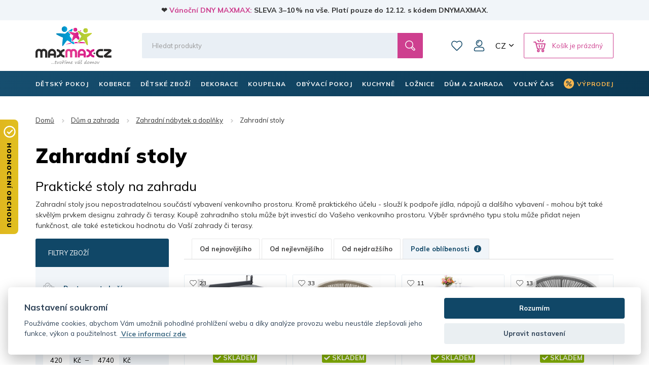

--- FILE ---
content_type: text/html; charset=utf-8
request_url: https://www.maxmax.cz/zahradni-stoly-cs/
body_size: 41303
content:
<!DOCTYPE html><html lang="cs" dir="ltr" class=" " ><head><title>Zahradní stoly | Stylové a funkční stoly pro vaši zahradu | MAXMAX.cz</title><base href="https://www.maxmax.cz/"/><meta http-equiv="Content-Type" content="text/html; charset=utf-8" data-ca-mode="ultimate"/><meta name="viewport" content="width=device-width, initial-scale=1.0, maximum-scale=1.0, user-scalable=no"/><meta name="description" content="Vyberte si zahradní stůl na MAXMAX.cz! Nabízíme širokou nabídku zahradních stolů v různých stylech a materiálech – ideální pro každou zahradu, terasu nebo balkon. "/><meta name="keywords" content="zahradní stoly, venkovní stoly, dřevěné zahradní stoly, kovové stoly na zahradu, stoly na terasu, zahradní nábytek, stoly na balkon, MAXMAX.cz "/><script  data-no-defer>
    window.dataLayer = window.dataLayer || [];

    function gtag()
    {
        dataLayer.push(arguments);
    }

    gtag("consent", "default", {
        functionality_storage: "granted",
        security_storage: "granted",
        ad_storage: "denied",
        ad_user_data: "denied",
        ad_personalization: "denied",
        analytics_storage: "denied",
        personalization_storage: "denied",
        wait_for_update: 1500
    });

</script><link rel="canonical" href="https://www.maxmax.cz/zahradni-stoly-cs/"><link rel="next" href="https://www.maxmax.cz/zahradni-stoly-cs/page-2/"><meta property="og:title" content="Zahradní stoly | Stylové a funkční stoly pro vaši zahradu"><meta property="og:description" content="Vyberte si zahradní stůl na MAXMAX.cz! Nabízíme širokou nabídku zahradních stolů v různých stylech a materiálech – ideální pro každou zahradu, terasu nebo balkon."><meta property="og:url" content="https://www.maxmax.cz/zahradni-stoly-cs/"><meta property="og:image" content="https://www.maxmax.cz/images/detailed/719/ZAHRADNI_STOLY.jpg"><meta property="og:image:width" content="1347"><meta property="og:image:height" content="1101"><meta property="og:image:alt" content="Zahradní stoly MAXMAX.cz"><meta property="og:type" content="website"><meta property="og:site_name" content="MAXMAX.cz"><meta property="og:locale" content="cs_CZ"><meta name="twitter:card" content="summary"><meta name="author" content="CSCart česky | http://www.cs-cart.cz"><link rel="apple-touch-icon" sizes="57x57" href="https://www.maxmax.cz/design/themes/maxmax/media/images/favicon/apple-icon-57x57.png"><link rel="apple-touch-icon" sizes="60x60" href="https://www.maxmax.cz/design/themes/maxmax/media/images/favicon/apple-icon-60x60.png"><link rel="apple-touch-icon" sizes="72x72" href="https://www.maxmax.cz/design/themes/maxmax/media/images/favicon/apple-icon-72x72.png"><link rel="apple-touch-icon" sizes="76x76" href="https://www.maxmax.cz/design/themes/maxmax/media/images/favicon/apple-icon-76x76.png"><link rel="apple-touch-icon" sizes="114x114" href="https://www.maxmax.cz/design/themes/maxmax/media/images/favicon/apple-icon-114x114.png"><link rel="apple-touch-icon" sizes="120x120" href="https://www.maxmax.cz/design/themes/maxmax/media/images/favicon/apple-icon-120x120.png"><link rel="apple-touch-icon" sizes="144x144" href="https://www.maxmax.cz/design/themes/maxmax/media/images/favicon/apple-icon-144x144.png"><link rel="apple-touch-icon" sizes="152x152" href="https://www.maxmax.cz/design/themes/maxmax/media/images/favicon/apple-icon-152x152.png"><link rel="apple-touch-icon" sizes="180x180" href="https://www.maxmax.cz/design/themes/maxmax/media/images/favicon/apple-icon-180x180.png"><link rel="icon" type="image/png" sizes="192x192" href="https://www.maxmax.cz/design/themes/maxmax/media/images/favicon/android-icon-192x192.png"><link rel="icon" type="image/png" sizes="32x32" href="https://www.maxmax.cz/design/themes/maxmax/media/images/favicon/favicon-32x32.png"><link rel="icon" type="image/png" sizes="96x96" href="https://www.maxmax.cz/design/themes/maxmax/media/images/favicon/favicon-96x96.png"><link rel="icon" type="image/png" sizes="16x16" href="https://www.maxmax.cz/design/themes/maxmax/media/images/favicon/favicon-16x16.png"><link rel="manifest" href="https://www.maxmax.cz/design/themes/maxmax/media/images/favicon/manifest.json"><meta name="msapplication-TileColor" content="#104767"><meta name="msapplication-TileImage" content="https://www.maxmax.cz/design/themes/maxmax/media/images/favicon/ms-icon-144x144.png"><meta name="theme-color" content="#104767"><meta name="referrer" content="no-referrer-when-downgrade"><link rel="preconnect" href="https://www.google.com"><link rel="preconnect" href="https://www.gstatic.com" crossorigin><link rel="preconnect" href="https://fonts.googleapis.com"><link rel="preconnect" href="https://fonts.gstatic.com" crossorigin><link href="https://fonts.googleapis.com/css2?family=Mulish:wght@400;700;900&display=fallback" rel="stylesheet"><meta name="facebook-domain-verification" content="w9xsj0d1s1tpywfgjxbg9y9v38gk61"/><link href="https://www.maxmax.cz/images/logos/185/favicon.ico" rel="shortcut icon" type="image/vnd.microsoft.icon"><link type="text/css" rel="stylesheet" href="https://www.maxmax.cz/var/cache/misc/assets/design/themes/maxmax/css/standalone.c379074b071430cf743a7e8d21c99fac1764938836.css?1764938836"><noscript><style>img.lazy, .products-scroller .products__item{ opacity: 1 !important; } .tabs__content-outer{ display: block !important; } .tabs__navigation{ display: none !important; }</style></noscript><script  data-no-defer>

(function(w,d,s,l,i){
    w[l]=w[l]||[];
    w[l].push({'gtm.start': new Date().getTime(),event: 'gtm.js'});
    var f=d.getElementsByTagName(s)[0], j=d.createElement(s),dl=l!='dataLayer'?'&l='+l:'';
    j.async=true;j.src='//www.googletagmanager.com/gtm.js?id='+i+dl;f.parentNode.insertBefore(j,f);
})

(window,document,'script','dataLayer','GTM-PB8LGHZ');
</script></head> <body class="dispatch-categories-view menu-shown"><noscript><iframe src="//www.googletagmanager.com/ns.html?id=GTM-PB8LGHZ" height="0" width="0" style="display:none;visibility:hidden"></iframe></noscript><div id="sd-ga-data" class="hidden" data-noninteractive-quick-view="true" data-noninteractive-comparison-list="true" data-noninteractive-wishlist="true" data-noninteractive-buy-one-click="true" data-sd-ga-params-name="item_"> </div> <div class="page" id="tygh_container"> <div id="ajax_overlay" class="ty-ajax-overlay"></div> <div id="ajax_loading_box" class="ty-ajax-loading-box"></div> <div class="cm-notification-container notification-container"> </div> <main class="page-container" role="main" id="tygh_main_container"> <div class="header-container"> <section class="top-panel"> <div class=""> <div class="fluid top-line__wrapper-simple"> <div class="container"> <div class="row"> <section class="col-xl-12 top-line" > <div class=""> <div class="wysiwyg-content" >❤️ <a title="Vánoční DNY MAXMAX.cz | Sleva na celý sortiment!" href="https://www.maxmax.cz/vanocni-dny-maxmax-cz.html">Vánoční DNY MAXMAX:</a> SLEVA 3–10 % na vše. Platí pouze do 12.12. s kódem DNYMAXMAX.</div> </div> <script  data-no-defer>
        document.body.classList.add('top-line-active');
    </script> </section> </div> </div> </div> <div class="container"> <div class=""> <div class="row"> <section class="col-xl-2 logo__wrapper col-sm-3 col-md-3 hidden-xs" > <div class=""> <div itemscope itemtype="http://schema.org/Organization" class="logo"> <a itemprop="url" href="https://www.maxmax.cz/" title="MAXMAX.cz - tvoříme váš domov | Vše pro moderní bydlení‎" rel="home"> <img itemprop="logo" src="https://www.maxmax.cz/design/themes/maxmax/media/images/svg/logo_1.svg" width="178" height="90" alt=""> <meta itemprop="name" content="MAXMAX.cz, s.r.o."/> </a> </div> </div> </section> <section class="col-xl-10 header-right col-sm-9 col-md-9 hidden-xs" > <div class="row"> <section class="col-xl-10 header-middle" > <div class=" header-search__block"> <div class="header-search"> <form action="https://www.maxmax.cz/" name="search_form" method="get"> <input type="hidden" name="subcats" value="Y"> <input type="hidden" name="pcode_from_q" value="Y"> <input type="hidden" name="pshort" value="Y"> <input type="hidden" name="pfull" value="Y"> <input type="hidden" name="pname" value="Y"> <input type="hidden" name="pkeywords" value="Y"> <input type="hidden" name="search_performed" value="Y"> <div class="header-search__inner"><input type="text" class="form-control" placeholder="Hledat produkty" name="q" value="" id="search_input" title="Hledat produkty"><input type="hidden" name="dispatch" value="products.search"> <span class="input-group-btn"> <button title="Hledání" type="submit" class="btn btn-default"> <i class="glyphicon glyphicon-search"></i> </button> </span></div> </form> </div> </div> <div class=" top-wishlist-block"> <div class="cm-reload" id="wish_list_top"> <a href="https://www.maxmax.cz/index.php?dispatch=wishlist.view" class="header-wishlist__link empty"> <span class="header-wishlist__icon">0</span> Oblíbené </a> </div> </div> <!--fpc_exclude_42_1024--> <div class=" top-my-account"> <div class="header-login"> <div class="dropdown"> <button class="header-login__toggle" data-toggle="dropdown" id="my_account_1024" aria-haspopup="true" aria-expanded="true" > Můj účet </button> <ul class="dropdown-menu dropdown-menu-right header-login__dropdown" aria-labelledby="my_account_1024" id="account_info_1024"> <li> <a class="header-login__title header-login__register" href="https://www.maxmax.cz/index.php?dispatch=profiles.add" rel="nofollow">Vytvořit účet</a> </li> <li> <a href="https://www.maxmax.cz/index.php?dispatch=auth.login_form&amp;return_url=index.php%3Fsl%3Dcs%26dispatch%3Dcategories.view%26category_id%3D11012" data-ca-target-id="login_block1024" data-ca-dialog-class="login-dialog" data-ca-dialog-title="Přihlásit se" class="cm-dialog-opener cm-dialog-auto-size header-login__title header-login__login" rel="nofollow">Přihlásit se</a> </li> </ul> </div> </div> </div> <!--end_fpc_exclude_42_1024--> <div class=" top-currencies"> <div class="dropdown" id="currencies_489"> <button class="btn btn-default dropdown-toggle" type="button" id="languages" data-toggle="dropdown" aria-haspopup="true" aria-expanded="true"> CZ </button> <ul class="dropdown-menu dropdown-menu-right" aria-labelledby="currencies"> <li> <a href="https://www.maxmax.cz/" class="active">CZ</a> </li> <li> <a href="https://www.maxmax.sk/">SK</a> </li> </ul> </div> </div> <!--fpc_exclude_8_1027--> <div class=" header-cart__block"> <div class="cm-reload dropdown cart-dropdown" id="cart_status_1027"> <a class="btn btn-default dropdown-toggle" href="https://www.maxmax.cz/index.php?dispatch=checkout.cart" id="cart_dropdown_1027" aria-haspopup="true" aria-expanded="true" rel="nofollow"> <span>Košík je prázdný</span> </a> <div aria-labelledby="cart_dropdown_1027" class="cm-cart-content dropdown-menu dropdown-menu-right minicart-products__wrapper cm-cart-content-thumb cm-cart-content-delete"> <div class="buttons text-center text-muted"> <span>Košík je prázdný</span> </div> </div> </div> </div> <!--end_fpc_exclude_8_1027--> </section> </div> </section> </div> <div class="row"> <section class="col-xl-5 col-xs-5 visible-xs" > <div class=""> <div class="logo-xs"> <a href="https://www.maxmax.cz/" title="MAXMAX.cz - tvoříme váš domov | Vše pro moderní bydlení‎" rel="home"> <img src="https://www.maxmax.cz/design/themes/maxmax/media/images/svg/logo_xs_1.svg" width="715" height="155" alt=""> </a> </div> </div> </section> <section class="col-xl-7 col-xs-7 visible-xs" > <!--fpc_exclude_237_1107--> <div class=""> <div class="header-right-xs" id="cart_status_1107"> <a class="header-wishlist-xs" href="https://www.maxmax.cz/index.php?dispatch=wishlist.view" rel="nofollow"> Oblíbené </a> <a class="cart-xs-toggle" href="https://www.maxmax.cz/index.php?dispatch=checkout.cart" rel="nofollow"> Košík </a> <button type="button" class="navbar-toggle" data-toggle="collapse" data-target="#navbar_top" aria-expanded="false"> <span class="icon-bar icon-bar__first"></span> <span class="icon-bar icon-bar__second"></span> <span class="icon-bar icon-bar__third"></span> </button> </div> </div> <!--end_fpc_exclude_237_1107--> </section> </div> <div class="row"> <section class="col-xl-12 search-xs__grid visible-xs" > <div class=""> <div class="header-search-xs"> <form action="https://www.maxmax.cz/" name="search_form_xs" method="get"> <input type="hidden" name="subcats" value="Y"> <input type="hidden" name="pcode_from_q" value="Y"> <input type="hidden" name="pshort" value="Y"> <input type="hidden" name="pfull" value="Y"> <input type="hidden" name="pname" value="Y"> <input type="hidden" name="pkeywords" value="Y"> <input type="hidden" name="search_performed" value="Y"> <div class="header-search-xs__inner"><input type="text" class="form-control" placeholder="Hledat produkty" name="q" value="" id="search_input_xs" title="Hledat produkty"><input type="hidden" name="dispatch" value="products.search"> <span class="input-group-btn"> <button title="Hledání" type="submit" class="btn btn-default"> <i class="glyphicon glyphicon-search"></i> </button> </span></div> </form> </div> </div> </section> </div> </div> </div> </div> </section> <header class="header"> <div class="header-grid"> <div class="container"> <div class=""> <div class="row"> <section class="col-xl-12 top-menu__grid" > <div class=" top-menu__block"> <div id="top-menu"><nav class="navbar has-submenu" role="navigation"><div class="collapse navbar-collapse" id="navbar_top"><ul class="nav navbar-nav"><li class="dropdown " id="menu_cat_1694"><a href="https://www.maxmax.cz/detsky-pokoj/" class="dropdown-toggle"><span>DĚTSKÝ POKOJ</span></a><div class="dropdown-menu"><ul class="dropdown-menu__inner"><li class="category-menu-all visible-xs"><a href="https://www.maxmax.cz/detsky-pokoj/"><span>Zobrazit všechny produkty</span></a></li><li class="dropdown" id="menu_cat_49"><a href="https://www.maxmax.cz/detske-postele/" class="category-menu__image"><div> <img class=" lazy" loading="lazy" alt="Dětské postele MAXMAX.cz" title="Dětské postele MAXMAX.cz" width="100" data-ca-image-width="100" height="100" data-ca-image-height="100" src="https://www.maxmax.cz/images/thumbnails/100/100/detailed/185/detske-postele-maxmax-cz-maxmax-sk.jpg"> </div></a><div class="category-menu__col-content"><a href="https://www.maxmax.cz/detske-postele/" class="category-menu__title"><div class="category-menu__image--xs visible-xs"> <img class=" lazy" loading="lazy" alt="Dětské postele MAXMAX.cz" title="Dětské postele MAXMAX.cz" width="100" data-ca-image-width="100" height="100" data-ca-image-height="100" src="https://www.maxmax.cz/images/thumbnails/100/100/detailed/185/detske-postele-maxmax-cz-maxmax-sk.jpg"> </div><span>Dětské postele</span></a><ul class="dropdown-menu sub-submenu hidden-xs"><li><a href="https://www.maxmax.cz/detske-postele-z-masivu-cs/">Postele z masivu</a></li><li><a href="https://www.maxmax.cz/detske-postele-s-pristylkou/">Postele s přistýlkou</a></li><li><a href="https://www.maxmax.cz/detske-vyvysene-postele/">Vyvýšené postele</a></li><li><a href="https://www.maxmax.cz/detske-postele-patrove/">Patrové postele</a></li><li><a href="https://www.maxmax.cz/detske-obrazkove-postele/">Obrázkové postele</a></li><li><a href="https://www.maxmax.cz/detske-postele/" class="sub-submenu__show-all">Všechny kategorie</a></li></ul></div></li><li class="dropdown" id="menu_cat_404"><a href="https://www.maxmax.cz/inspirace-256-detskych-pokoju/" class="category-menu__image"><div> <img class=" lazy" loading="lazy" alt="Dětské pokojové sestavy MAXMAX.cz" title="Dětské pokojové sestavy MAXMAX.cz" width="100" data-ca-image-width="100" height="100" data-ca-image-height="100" src="https://www.maxmax.cz/images/thumbnails/100/100/detailed/186/kolekce_color_s3ez-i0.jpg"> </div></a><div class="category-menu__col-content"><a href="https://www.maxmax.cz/inspirace-256-detskych-pokoju/" class="category-menu__title"><div class="category-menu__image--xs visible-xs"> <img class=" lazy" loading="lazy" alt="Dětské pokojové sestavy MAXMAX.cz" title="Dětské pokojové sestavy MAXMAX.cz" width="100" data-ca-image-width="100" height="100" data-ca-image-height="100" src="https://www.maxmax.cz/images/thumbnails/100/100/detailed/186/kolekce_color_s3ez-i0.jpg"> </div><span>Dětské pokoje - SESTAVY</span></a><ul class="dropdown-menu sub-submenu hidden-xs"><li><a href="https://www.maxmax.cz/detske-pokoje-pro-holky/">Pokoje pro holky</a></li><li><a href="https://www.maxmax.cz/detske-pokoje-pro-kluky/">Pokoje pro kluky</a></li><li><a href="https://www.maxmax.cz/univerzalni-detske-pokoje/">Univerzální pokoje</a></li><li><a href="https://www.maxmax.cz/pokojove-sestavy-junior/">Pokoje Junior a Student</a></li><li><a href="https://www.maxmax.cz/inspirace-256-detskych-pokoju/" class="sub-submenu__show-all">Všechny kategorie</a></li></ul></div></li><li class="dropdown" id="menu_cat_10387"><a href="https://www.maxmax.cz/detske-matrace/" class="category-menu__image"><div> <img class=" lazy" loading="lazy" alt="Dětské matrace MAXMAX.cz" title="Dětské matrace MAXMAX.cz" width="100" data-ca-image-width="100" height="100" data-ca-image-height="100" src="https://www.maxmax.cz/images/thumbnails/100/100/detailed/677/Untitled-2.jpg"> </div></a><div class="category-menu__col-content"><a href="https://www.maxmax.cz/detske-matrace/" class="category-menu__title"><div class="category-menu__image--xs visible-xs"> <img class=" lazy" loading="lazy" alt="Dětské matrace MAXMAX.cz" title="Dětské matrace MAXMAX.cz" width="100" data-ca-image-width="100" height="100" data-ca-image-height="100" src="https://www.maxmax.cz/images/thumbnails/100/100/detailed/677/Untitled-2.jpg"> </div><span>Matrace</span></a><ul class="dropdown-menu sub-submenu hidden-xs"><li><a href="https://www.maxmax.cz/matrace-120x60-cm-cs/">120x60 cm</a></li><li><a href="https://www.maxmax.cz/matrace-140x70-cm-cs/">140x70 cm</a></li><li><a href="https://www.maxmax.cz/matrace-160x80-cm-cs/">160x80 cm</a></li><li><a href="https://www.maxmax.cz/matrace-180x80-cm-cs/">180x80 cm</a></li><li><a href="https://www.maxmax.cz/matrace-200x90-cm-cs/">200x90 cm</a></li><li><a href="https://www.maxmax.cz/detske-matrace/" class="sub-submenu__show-all">Všechny kategorie</a></li></ul></div></li><li class="dropdown" id="menu_cat_11287"><a href="https://www.maxmax.cz/nabytek-do-detskeho-pokoje/" class="category-menu__image"><div> <img class=" lazy" loading="lazy" alt="Skříně, regály, komody, poličky MAXMAX.cz" title="Skříně, regály, komody, poličky MAXMAX.cz" width="100" data-ca-image-width="100" height="100" data-ca-image-height="100" src="https://www.maxmax.cz/images/thumbnails/100/100/detailed/1020/Detsky_nabytek_MAXMAXcz.jpg"> </div></a><div class="category-menu__col-content"><a href="https://www.maxmax.cz/nabytek-do-detskeho-pokoje/" class="category-menu__title"><div class="category-menu__image--xs visible-xs"> <img class=" lazy" loading="lazy" alt="Skříně, regály, komody, poličky MAXMAX.cz" title="Skříně, regály, komody, poličky MAXMAX.cz" width="100" data-ca-image-width="100" height="100" data-ca-image-height="100" src="https://www.maxmax.cz/images/thumbnails/100/100/detailed/1020/Detsky_nabytek_MAXMAXcz.jpg"> </div><span> Skříně, regály, komody</span></a><ul class="dropdown-menu sub-submenu hidden-xs"><li><a href="https://www.maxmax.cz/detske-skrine/">Skříně</a></li><li><a href="https://www.maxmax.cz/detske-regaly-a-knihovny/">Regály a knihovny</a></li><li><a href="https://www.maxmax.cz/detske-komody/">Komody</a></li><li><a href="https://www.maxmax.cz/detske-nocni-stolky/">Noční stolky</a></li><li><a href="https://www.maxmax.cz/detske-truhly-a-boxy-na-hracky/">Truhly na hračky</a></li><li><a href="https://www.maxmax.cz/nabytek-do-detskeho-pokoje/" class="sub-submenu__show-all">Všechny kategorie</a></li></ul></div></li><li class="dropdown" id="menu_cat_184"><a href="https://www.maxmax.cz/detske-stoly-a-zidle/" class="category-menu__image"><div> <img class=" lazy" loading="lazy" alt="Dětské stoly a židle MAXMAX.cz" title="Dětské stoly a židle MAXMAX.cz" width="100" data-ca-image-width="100" height="100" data-ca-image-height="100" src="https://www.maxmax.cz/images/thumbnails/100/100/detailed/185/Detske_stoly_a_zidle_MAXMAXcz.jpg"> </div></a><div class="category-menu__col-content"><a href="https://www.maxmax.cz/detske-stoly-a-zidle/" class="category-menu__title"><div class="category-menu__image--xs visible-xs"> <img class=" lazy" loading="lazy" alt="Dětské stoly a židle MAXMAX.cz" title="Dětské stoly a židle MAXMAX.cz" width="100" data-ca-image-width="100" height="100" data-ca-image-height="100" src="https://www.maxmax.cz/images/thumbnails/100/100/detailed/185/Detske_stoly_a_zidle_MAXMAXcz.jpg"> </div><span>Stoly a židle</span></a><ul class="dropdown-menu sub-submenu hidden-xs"><li><a href="https://www.maxmax.cz/detske-psaci-a-pc-stoly/">Psací a PC stoly</a></li><li><a href="https://www.maxmax.cz/detske-otocne-zidle/">Otočné židle</a></li><li><a href="https://www.maxmax.cz/herni-zidle-cs/">Herní židle</a></li><li><a href="https://www.maxmax.cz/podlozky-pod-zidle/">Podložky pod židle</a></li><li><a href="https://www.maxmax.cz/detske-stolky-a-zidle-cs/">Stolky a židle</a></li><li><a href="https://www.maxmax.cz/detske-stoly-a-zidle/" class="sub-submenu__show-all">Všechny kategorie</a></li></ul></div></li><li class="dropdown" id="menu_cat_1844"><a href="https://www.maxmax.cz/detska-kresilka-a-pohovky/" class="category-menu__image"><div> <img class=" lazy" loading="lazy" alt="Dětská křesílka a pohovky MAXMAX.cz" title="Dětská křesílka a pohovky MAXMAX.cz" width="100" data-ca-image-width="100" height="100" data-ca-image-height="100" src="https://www.maxmax.cz/images/thumbnails/100/100/detailed/189/detske_kresilko_ruzove_.jpg"> </div></a><div class="category-menu__col-content"><a href="https://www.maxmax.cz/detska-kresilka-a-pohovky/" class="category-menu__title"><div class="category-menu__image--xs visible-xs"> <img class=" lazy" loading="lazy" alt="Dětská křesílka a pohovky MAXMAX.cz" title="Dětská křesílka a pohovky MAXMAX.cz" width="100" data-ca-image-width="100" height="100" data-ca-image-height="100" src="https://www.maxmax.cz/images/thumbnails/100/100/detailed/189/detske_kresilko_ruzove_.jpg"> </div><span>Křesílka a pohovky</span></a><ul class="dropdown-menu sub-submenu hidden-xs"><li><a href="https://www.maxmax.cz/detska-kresilka/">Křesílka</a></li><li><a href="https://www.maxmax.cz/detska-plysova-kresilka/">Plyšová křesílka</a></li><li><a href="https://www.maxmax.cz/detske-pohovky/">Pohovky</a></li><li><a href="https://www.maxmax.cz/houpaci-nabytek/">Houpací nábytek</a></li><li><a href="https://www.maxmax.cz/rozkladaci-kresla/">Rozkládací křesla</a></li><li><a href="https://www.maxmax.cz/detska-kresilka-a-pohovky/" class="sub-submenu__show-all">Všechny kategorie</a></li></ul></div></li><li class="dropdown" id="menu_cat_1696"><a href="https://www.maxmax.cz/koberce-do-detskeho-pokoje/" class="category-menu__image"><div> <img class=" lazy" loading="lazy" alt="Dětské koberce MAXMAX.cz" title="Dětské koberce MAXMAX.cz" width="100" data-ca-image-width="100" height="100" data-ca-image-height="100" src="https://www.maxmax.cz/images/thumbnails/100/100/detailed/185/detske_koberce_klasicke.jpg"> </div></a><div class="category-menu__col-content"><a href="https://www.maxmax.cz/koberce-do-detskeho-pokoje/" class="category-menu__title"><div class="category-menu__image--xs visible-xs"> <img class=" lazy" loading="lazy" alt="Dětské koberce MAXMAX.cz" title="Dětské koberce MAXMAX.cz" width="100" data-ca-image-width="100" height="100" data-ca-image-height="100" src="https://www.maxmax.cz/images/thumbnails/100/100/detailed/185/detske_koberce_klasicke.jpg"> </div><span>Dětské koberce</span></a><ul class="dropdown-menu sub-submenu hidden-xs"><li><a href="https://www.maxmax.cz/detske-koberce-kusove/">Koberce kusové</a></li><li><a href="https://www.maxmax.cz/plysove-koberce-do-detskeho-pokoje/">Plyšové koberce</a></li><li><a href="https://www.maxmax.cz/metrazove-detske-koberce/">Metrážové koberce</a></li><li><a href="https://www.maxmax.cz/kulate-detske-koberce/">Kulaté koberce</a></li><li><a href="https://www.maxmax.cz/penove-puzzle-do-detskeho-pokoje/">Pěnové puzzle</a></li><li><a href="https://www.maxmax.cz/koberce-do-detskeho-pokoje/" class="sub-submenu__show-all">Všechny kategorie</a></li></ul></div></li><li class="dropdown" id="menu_cat_4111"><a href="https://www.maxmax.cz/detske-stany-teepee/" class="category-menu__image"><div> <img class=" lazy" loading="lazy" alt="Dětská teepee, stany a doplňky MAXMAX.cz" title="Dětská teepee, stany a doplňky MAXMAX.cz" width="100" data-ca-image-width="100" height="100" data-ca-image-height="100" src="https://www.maxmax.cz/images/thumbnails/100/100/detailed/271/detske_teepee_mint_.jpg"> </div></a><div class="category-menu__col-content"><a href="https://www.maxmax.cz/detske-stany-teepee/" class="category-menu__title"><div class="category-menu__image--xs visible-xs"> <img class=" lazy" loading="lazy" alt="Dětská teepee, stany a doplňky MAXMAX.cz" title="Dětská teepee, stany a doplňky MAXMAX.cz" width="100" data-ca-image-width="100" height="100" data-ca-image-height="100" src="https://www.maxmax.cz/images/thumbnails/100/100/detailed/271/detske_teepee_mint_.jpg"> </div><span>Teepee, stany a doplňky</span></a><ul class="dropdown-menu sub-submenu hidden-xs"><li><a href="https://www.maxmax.cz/teepee/">Teepee</a></li><li><a href="https://www.maxmax.cz/detske-stany-do-pokojicku/">Stany</a></li><li><a href="https://www.maxmax.cz/kose-na-hracky/">Koše na hračky</a></li><li><a href="https://www.maxmax.cz/detske-tabule/">Tabule</a></li><li><a href="https://www.maxmax.cz/molitanove-bazenky-do-detskeho-pokoje/">Molitanové bazénky</a></li><li><a href="https://www.maxmax.cz/detske-stany-teepee/" class="sub-submenu__show-all">Všechny kategorie</a></li></ul></div></li><li class="dropdown" id="menu_cat_1915"><a href="https://www.maxmax.cz/dekorace-a-osvetleni/" class="category-menu__image"><div> <img class=" lazy" loading="lazy" alt="Dětské dekorace a osvětlení MAXMAX.cz" title="Dětské dekorace a osvětlení MAXMAX.cz" width="100" data-ca-image-width="100" height="100" data-ca-image-height="100" src="https://www.maxmax.cz/images/thumbnails/100/100/detailed/197/samolepky_extra_lame-sw.jpg"> </div></a><div class="category-menu__col-content"><a href="https://www.maxmax.cz/dekorace-a-osvetleni/" class="category-menu__title"><div class="category-menu__image--xs visible-xs"> <img class=" lazy" loading="lazy" alt="Dětské dekorace a osvětlení MAXMAX.cz" title="Dětské dekorace a osvětlení MAXMAX.cz" width="100" data-ca-image-width="100" height="100" data-ca-image-height="100" src="https://www.maxmax.cz/images/thumbnails/100/100/detailed/197/samolepky_extra_lame-sw.jpg"> </div><span>Dekorace a osvětlení</span></a><ul class="dropdown-menu sub-submenu hidden-xs"><li><a href="https://www.maxmax.cz/detske-samolepky/">Samolepky</a></li><li><a href="https://www.maxmax.cz/detske-obrazky/">Obrázky</a></li><li><a href="https://www.maxmax.cz/fotozavesy-do-detskeho-pokoje/">Fotozávěsy</a></li><li><a href="https://www.maxmax.cz/detske-lampy-a-lampicky/">Lampy a lampičky</a></li><li><a href="https://www.maxmax.cz/detska-zrcatka/">Zrcátka</a></li><li><a href="https://www.maxmax.cz/dekorace-a-osvetleni/" class="sub-submenu__show-all">Všechny kategorie</a></li></ul></div></li><li class="dropdown" id="menu_cat_1711"><a href="https://www.maxmax.cz/detsky-textil/" class="category-menu__image"><div> <img class=" lazy" loading="lazy" alt="Dětský textil MAXMAX.cz" title="Dětský textil MAXMAX.cz" width="100" data-ca-image-width="100" height="100" data-ca-image-height="100" src="https://www.maxmax.cz/images/thumbnails/100/100/detailed/185/povlak_elmo_polstare_maxmax.png"> </div></a><div class="category-menu__col-content"><a href="https://www.maxmax.cz/detsky-textil/" class="category-menu__title"><div class="category-menu__image--xs visible-xs"> <img class=" lazy" loading="lazy" alt="Dětský textil MAXMAX.cz" title="Dětský textil MAXMAX.cz" width="100" data-ca-image-width="100" height="100" data-ca-image-height="100" src="https://www.maxmax.cz/images/thumbnails/100/100/detailed/185/povlak_elmo_polstare_maxmax.png"> </div><span>Dětský textil</span></a><ul class="dropdown-menu sub-submenu hidden-xs"><li><a href="https://www.maxmax.cz/povleceni-prosteradla-a-sety-do-postylek/">Povlečení, prostěradla, chrániče</a></li><li><a href="https://www.maxmax.cz/polstare-pro-deti/">Polštáře</a></li><li><a href="https://www.maxmax.cz/periny-vyplne-cs/">Výplně - peřiny, polštáře</a></li><li><a href="https://www.maxmax.cz/ulozny-prostor-na-hracky/">Koše na hračky</a></li><li><a href="https://www.maxmax.cz/fusaky-do-kocarku/">Fusaky</a></li><li><a href="https://www.maxmax.cz/detsky-textil/" class="sub-submenu__show-all">Všechny kategorie</a></li></ul></div></li> </ul></div></li><li class="dropdown " id="menu_cat_407"><a href="https://www.maxmax.cz/koberce/" class="dropdown-toggle"><span>KOBERCE</span></a><div class="dropdown-menu"><ul class="dropdown-menu__inner"><li class="category-menu-all visible-xs"><a href="https://www.maxmax.cz/koberce/"><span>Zobrazit všechny produkty</span></a></li><li class="dropdown" id="menu_cat_33"><a href="https://www.maxmax.cz/detske-koberce/" class="category-menu__image"><div> <img class=" lazy" loading="lazy" alt="Dětské koberce MAXMAX.cz" title="Dětské koberce MAXMAX.cz" width="100" data-ca-image-width="100" height="100" data-ca-image-height="100" src="https://www.maxmax.cz/images/thumbnails/100/100/detailed/27/detske_koberce_klasicke.jpg"> </div></a><div class="category-menu__col-content"><a href="https://www.maxmax.cz/detske-koberce/" class="category-menu__title"><div class="category-menu__image--xs visible-xs"> <img class=" lazy" loading="lazy" alt="Dětské koberce MAXMAX.cz" title="Dětské koberce MAXMAX.cz" width="100" data-ca-image-width="100" height="100" data-ca-image-height="100" src="https://www.maxmax.cz/images/thumbnails/100/100/detailed/27/detske_koberce_klasicke.jpg"> </div><span>Dětské koberce</span></a><ul class="dropdown-menu sub-submenu hidden-xs"><li><a href="https://www.maxmax.cz/kusove-detske-koberce-cs/">Kusové koberce</a></li><li><a href="https://www.maxmax.cz/plysove-koberce-pro-deti/">Plyšové koberce</a></li><li><a href="https://www.maxmax.cz/detske-metrazove-koberce/">Metrážové koberce</a></li><li><a href="https://www.maxmax.cz/detske-koberce-kulate/">Kulaté koberce</a></li><li><a href="https://www.maxmax.cz/detske-penove-puzzle/">Pěnové puzzle</a></li><li><a href="https://www.maxmax.cz/detske-koberce/" class="sub-submenu__show-all">Všechny kategorie</a></li></ul></div></li><li class="dropdown" id="menu_cat_11377"><a href="https://www.maxmax.cz/koberce-s-vysokym-vlasem-cs/" class="category-menu__image"><div> <img class=" lazy" loading="lazy" alt="Koberce s vysokým vlasem MAXMAX.cz" title="Koberce s vysokým vlasem MAXMAX.cz" width="100" data-ca-image-width="100" height="100" data-ca-image-height="100" src="https://www.maxmax.cz/images/thumbnails/100/100/detailed/1066/plysove-koberce-maxmax.jpg"> </div></a><div class="category-menu__col-content"><a href="https://www.maxmax.cz/koberce-s-vysokym-vlasem-cs/" class="category-menu__title"><div class="category-menu__image--xs visible-xs"> <img class=" lazy" loading="lazy" alt="Koberce s vysokým vlasem MAXMAX.cz" title="Koberce s vysokým vlasem MAXMAX.cz" width="100" data-ca-image-width="100" height="100" data-ca-image-height="100" src="https://www.maxmax.cz/images/thumbnails/100/100/detailed/1066/plysove-koberce-maxmax.jpg"> </div><span>Koberce s vysokým vlasem</span></a><ul class="dropdown-menu sub-submenu hidden-xs"><li><a href="https://www.maxmax.cz/plysove-koberce-cs-2/">Plyšové koberce</a></li><li><a href="https://www.maxmax.cz/koberce-shaggy/">Shaggy koberce</a></li><li><a href="https://www.maxmax.cz/kozesinove-koberce/">Kožešinové koberce</a></li><li><a href="https://www.maxmax.cz/koberce-s-vysokym-vlasem-cs/" class="sub-submenu__show-all">Všechny kategorie</a></li></ul></div></li><li class="dropdown" id="menu_cat_235"><a href="https://www.maxmax.cz/moderni-koberce-cs/" class="category-menu__image"><div> <img class=" lazy" loading="lazy" alt="Moderní koberce MAXMAX.cz" title="Moderní koberce MAXMAX.cz" width="100" data-ca-image-width="100" height="100" data-ca-image-height="100" src="https://www.maxmax.cz/images/thumbnails/100/100/detailed/66/Moderni_koberce_MAXMAXcz.jpg"> </div></a><div class="category-menu__col-content"><a href="https://www.maxmax.cz/moderni-koberce-cs/" class="category-menu__title"><div class="category-menu__image--xs visible-xs"> <img class=" lazy" loading="lazy" alt="Moderní koberce MAXMAX.cz" title="Moderní koberce MAXMAX.cz" width="100" data-ca-image-width="100" height="100" data-ca-image-height="100" src="https://www.maxmax.cz/images/thumbnails/100/100/detailed/66/Moderni_koberce_MAXMAXcz.jpg"> </div><span>Moderní koberce</span></a><ul class="dropdown-menu sub-submenu hidden-xs"><li><a href="https://www.maxmax.cz/jednobarevne-koberce/">Jednobarevné koberce</a></li><li><a href="https://www.maxmax.cz/kusove-koberce/">Moderní koberce se vzorem</a></li><li><a href="https://www.maxmax.cz/tradicni-koberce/">Tradiční koberce</a></li><li><a href="https://www.maxmax.cz/moderni-kulate-koberce/">Kulaté koberce</a></li><li><a href="https://www.maxmax.cz/koberce-do-kuchyne/">Koberce do kuchyně</a></li><li><a href="https://www.maxmax.cz/moderni-koberce-cs/" class="sub-submenu__show-all">Všechny kategorie</a></li></ul></div></li><li class="dropdown" id="menu_cat_1677"><a href="https://www.maxmax.cz/behouny/" class="category-menu__image"><div> <img class=" lazy" loading="lazy" alt="Běhouny MAXMAX.cz" title="Běhouny MAXMAX.cz" width="100" data-ca-image-width="100" height="100" data-ca-image-height="100" src="https://www.maxmax.cz/images/thumbnails/100/100/detailed/185/Behouny_koberce_MAXMAXcz.jpg"> </div></a><div class="category-menu__col-content"><a href="https://www.maxmax.cz/behouny/" class="category-menu__title"><div class="category-menu__image--xs visible-xs"> <img class=" lazy" loading="lazy" alt="Běhouny MAXMAX.cz" title="Běhouny MAXMAX.cz" width="100" data-ca-image-width="100" height="100" data-ca-image-height="100" src="https://www.maxmax.cz/images/thumbnails/100/100/detailed/185/Behouny_koberce_MAXMAXcz.jpg"> </div><span>Běhouny</span></a><ul class="dropdown-menu sub-submenu hidden-xs"><li><a href="https://www.maxmax.cz/moderni-behouny/">Moderní běhouny</a></li><li><a href="https://www.maxmax.cz/tradicni-a-orientalni-behouny-cs/">Tradiční běhouny</a></li><li><a href="https://www.maxmax.cz/behouny-do-kuchyne-cs/">Běhouny do kuchyně</a></li><li><a href="https://www.maxmax.cz/behouny/" class="sub-submenu__show-all">Všechny kategorie</a></li></ul></div></li><li class="dropdown" id="menu_cat_11357"><a href="https://www.maxmax.cz/venkovni-koberce-a-rohozky/" class="category-menu__image"><div> <img class=" lazy" loading="lazy" alt="Venkovní koberce a rohožky MAXMAX.cz" title="Venkovní koberce a rohožky MAXMAX.cz" width="100" data-ca-image-width="100" height="100" data-ca-image-height="100" src="https://www.maxmax.cz/images/thumbnails/100/100/detailed/1032/venkovni_koberce.jpg"> </div></a><div class="category-menu__col-content"><a href="https://www.maxmax.cz/venkovni-koberce-a-rohozky/" class="category-menu__title"><div class="category-menu__image--xs visible-xs"> <img class=" lazy" loading="lazy" alt="Venkovní koberce a rohožky MAXMAX.cz" title="Venkovní koberce a rohožky MAXMAX.cz" width="100" data-ca-image-width="100" height="100" data-ca-image-height="100" src="https://www.maxmax.cz/images/thumbnails/100/100/detailed/1032/venkovni_koberce.jpg"> </div><span>Venkovní koberce a rohožky</span></a><ul class="dropdown-menu sub-submenu hidden-xs"><li><a href="https://www.maxmax.cz/venkovni-koberce-cs/">Venkovní koberce</a></li><li><a href="https://www.maxmax.cz/vstupni-rohoze/">Rohože</a></li><li><a href="https://www.maxmax.cz/venkovni-koberce-a-rohozky/" class="sub-submenu__show-all">Všechny kategorie</a></li></ul></div></li><li id="menu_cat_411"><a href="https://www.maxmax.cz/protiskluzove-podlozky/" class="category-menu__image"><div> <img class=" lazy" loading="lazy" alt="Protiskluzové podložky MAXMAX.cz" title="Protiskluzové podložky MAXMAX.cz" width="100" data-ca-image-width="100" height="100" data-ca-image-height="100" src="https://www.maxmax.cz/images/thumbnails/100/100/detailed/185/protiskluzove_podlozky.jpg"> </div></a><div class="category-menu__col-content"><a href="https://www.maxmax.cz/protiskluzove-podlozky/" class="category-menu__title"><div class="category-menu__image--xs visible-xs"> <img class=" lazy" loading="lazy" alt="Protiskluzové podložky MAXMAX.cz" title="Protiskluzové podložky MAXMAX.cz" width="100" data-ca-image-width="100" height="100" data-ca-image-height="100" src="https://www.maxmax.cz/images/thumbnails/100/100/detailed/185/protiskluzove_podlozky.jpg"> </div><span>Protiskluzové podložky</span></a></div></li><li id="menu_cat_11773"><a href="https://www.maxmax.cz/doplnky-ke-kobercum/" class="category-menu__image"><div> <img class=" lazy" loading="lazy" alt="Doplňky ke kobercům | MAXMAX.cz" title="Doplňky ke kobercům | MAXMAX.cz" width="100" data-ca-image-width="100" height="100" data-ca-image-height="100" src="https://www.maxmax.cz/images/thumbnails/100/100/detailed/1605/Cistic-kobercu-MAXMAXcz.webp"> </div></a><div class="category-menu__col-content"><a href="https://www.maxmax.cz/doplnky-ke-kobercum/" class="category-menu__title"><div class="category-menu__image--xs visible-xs"> <img class=" lazy" loading="lazy" alt="Doplňky ke kobercům | MAXMAX.cz" title="Doplňky ke kobercům | MAXMAX.cz" width="100" data-ca-image-width="100" height="100" data-ca-image-height="100" src="https://www.maxmax.cz/images/thumbnails/100/100/detailed/1605/Cistic-kobercu-MAXMAXcz.webp"> </div><span>Doplňky ke kobercům</span></a></div></li><li id="menu_cat_5550"><a href="https://www.maxmax.cz/vyprodej-kobercu-cs/" class="category-menu__image"><div> <img class=" lazy" loading="lazy" alt="Výprodej koberců MAXMAX.cz" title="Výprodej koberců MAXMAX.cz" width="100" data-ca-image-width="100" height="100" data-ca-image-height="100" src="https://www.maxmax.cz/images/thumbnails/100/100/detailed/376/vyprodej_lpua-bk.jpg"> </div></a><div class="category-menu__col-content"><a href="https://www.maxmax.cz/vyprodej-kobercu-cs/" class="category-menu__title"><div class="category-menu__image--xs visible-xs"> <img class=" lazy" loading="lazy" alt="Výprodej koberců MAXMAX.cz" title="Výprodej koberců MAXMAX.cz" width="100" data-ca-image-width="100" height="100" data-ca-image-height="100" src="https://www.maxmax.cz/images/thumbnails/100/100/detailed/376/vyprodej_lpua-bk.jpg"> </div><span>Výprodej</span></a></div></li> </ul></div></li><li class="dropdown " id="menu_cat_7107"><a href="https://www.maxmax.cz/detske-zbozi-cs/" class="dropdown-toggle"><span>DĚTSKÉ ZBOŽÍ</span></a><div class="dropdown-menu"><ul class="dropdown-menu__inner"><li class="category-menu-all visible-xs"><a href="https://www.maxmax.cz/detske-zbozi-cs/"><span>Zobrazit všechny produkty</span></a></li><li class="dropdown" id="menu_cat_11226"><a href="https://www.maxmax.cz/detske-stany-a-teepee/" class="category-menu__image"><div> <img class=" lazy" loading="lazy" alt="Dětské stany Teepee MAXMAX.cz" title="Dětské stany Teepee MAXMAX.cz" width="100" data-ca-image-width="100" height="100" data-ca-image-height="100" src="https://www.maxmax.cz/images/thumbnails/100/100/detailed/967/detske_teepee_mint_.jpg"> </div></a><div class="category-menu__col-content"><a href="https://www.maxmax.cz/detske-stany-a-teepee/" class="category-menu__title"><div class="category-menu__image--xs visible-xs"> <img class=" lazy" loading="lazy" alt="Dětské stany Teepee MAXMAX.cz" title="Dětské stany Teepee MAXMAX.cz" width="100" data-ca-image-width="100" height="100" data-ca-image-height="100" src="https://www.maxmax.cz/images/thumbnails/100/100/detailed/967/detske_teepee_mint_.jpg"> </div><span>Teepee a stany</span></a><ul class="dropdown-menu sub-submenu hidden-xs"><li><a href="https://www.maxmax.cz/teepee-cs/">Teepee</a></li><li><a href="https://www.maxmax.cz/detske-stany/">Stany</a></li><li><a href="https://www.maxmax.cz/prakticke-kose-na-hracky/">Koše na hračky</a></li><li><a href="https://www.maxmax.cz/girlandy/">Girlandy</a></li><li><a href="https://www.maxmax.cz/stabilizatory-cs/">Stabilizátory</a></li><li><a href="https://www.maxmax.cz/detske-stany-a-teepee/" class="sub-submenu__show-all">Všechny kategorie</a></li></ul></div></li><li class="dropdown" id="menu_cat_11398"><a href="https://www.maxmax.cz/vybava-pro-miminka/" class="category-menu__image"><div> <img class=" lazy" loading="lazy" alt="Výbava pro miminka MAXMAX.cz" title="Výbava pro miminka MAXMAX.cz" width="100" data-ca-image-width="100" height="100" data-ca-image-height="100" src="https://www.maxmax.cz/images/thumbnails/100/100/detailed/1117/ZAVINOVACKY.jpg"> </div></a><div class="category-menu__col-content"><a href="https://www.maxmax.cz/vybava-pro-miminka/" class="category-menu__title"><div class="category-menu__image--xs visible-xs"> <img class=" lazy" loading="lazy" alt="Výbava pro miminka MAXMAX.cz" title="Výbava pro miminka MAXMAX.cz" width="100" data-ca-image-width="100" height="100" data-ca-image-height="100" src="https://www.maxmax.cz/images/thumbnails/100/100/detailed/1117/ZAVINOVACKY.jpg"> </div><span>Výbava pro miminka</span></a><ul class="dropdown-menu sub-submenu hidden-xs"><li><a href="https://www.maxmax.cz/sety-do-postylek-cs-6/">Hnízdečka a sety</a></li><li><a href="https://www.maxmax.cz/zavinovacky/">Zavinovačky</a></li><li><a href="https://www.maxmax.cz/deky-pro-deti/">Dětské deky</a></li><li><a href="https://www.maxmax.cz/muselinove-pleny/">Mušelínové pleny</a></li><li><a href="https://www.maxmax.cz/kapsare-na-postylku/">Kapsáře na postýlku</a></li><li><a href="https://www.maxmax.cz/vybava-pro-miminka/" class="sub-submenu__show-all">Všechny kategorie</a></li></ul></div></li><li class="dropdown" id="menu_cat_10357"><a href="https://www.maxmax.cz/zabrany-a-doplnky-k-postelim-cs/" class="category-menu__image"><div> <img class=" lazy" loading="lazy" alt="Zábrany a chrániče k postelím MAXMAX.cz" title="Zábrany a chrániče k postelím MAXMAX.cz" width="100" data-ca-image-width="100" height="100" data-ca-image-height="100" src="https://www.maxmax.cz/images/thumbnails/100/100/detailed/666/zabrany-chranice-a-mantinely-k-detskym-postelim.jpg"> </div></a><div class="category-menu__col-content"><a href="https://www.maxmax.cz/zabrany-a-doplnky-k-postelim-cs/" class="category-menu__title"><div class="category-menu__image--xs visible-xs"> <img class=" lazy" loading="lazy" alt="Zábrany a chrániče k postelím MAXMAX.cz" title="Zábrany a chrániče k postelím MAXMAX.cz" width="100" data-ca-image-width="100" height="100" data-ca-image-height="100" src="https://www.maxmax.cz/images/thumbnails/100/100/detailed/666/zabrany-chranice-a-mantinely-k-detskym-postelim.jpg"> </div><span>Zábrany a chrániče k postelím</span></a><ul class="dropdown-menu sub-submenu hidden-xs"><li><a href="https://www.maxmax.cz/pevne-zabrany/">Pevné zábrany</a></li><li><a href="https://www.maxmax.cz/textilni-chranice-a-copy/">Textilní chrániče a copy</a></li><li><a href="https://www.maxmax.cz/zabrany-a-doplnky-k-postelim-cs/" class="sub-submenu__show-all">Všechny kategorie</a></li></ul></div></li><li class="dropdown" id="menu_cat_11485"><a href="https://www.maxmax.cz/zavesne-houpacky-a-vaky/" class="category-menu__image"><div> <img class=" lazy" loading="lazy" alt="Houpačky, vaky, skluzavky MAXMAX.cz" title="Houpačky, vaky, skluzavky MAXMAX.cz" width="100" data-ca-image-width="100" height="100" data-ca-image-height="100" src="https://www.maxmax.cz/images/thumbnails/100/100/detailed/1131/Detske_houpacky_MAXMAXcz.jpg"> </div></a><div class="category-menu__col-content"><a href="https://www.maxmax.cz/zavesne-houpacky-a-vaky/" class="category-menu__title"><div class="category-menu__image--xs visible-xs"> <img class=" lazy" loading="lazy" alt="Houpačky, vaky, skluzavky MAXMAX.cz" title="Houpačky, vaky, skluzavky MAXMAX.cz" width="100" data-ca-image-width="100" height="100" data-ca-image-height="100" src="https://www.maxmax.cz/images/thumbnails/100/100/detailed/1131/Detske_houpacky_MAXMAXcz.jpg"> </div><span>Houpačky, vaky, skluzavky</span></a><ul class="dropdown-menu sub-submenu hidden-xs"><li><a href="https://www.maxmax.cz/houpacky-cs/">Houpačky</a></li><li><a href="https://www.maxmax.cz/zavesne-houpaci-vaky/">Vaky</a></li><li><a href="https://www.maxmax.cz/detske-skluzavky-do-bytu/">Skluzavky</a></li><li><a href="https://www.maxmax.cz/zavesne-houpacky-a-vaky/" class="sub-submenu__show-all">Všechny kategorie</a></li></ul></div></li><li class="dropdown" id="menu_cat_1702"><a href="https://www.maxmax.cz/hracky-a-plysaci/" class="category-menu__image"><div> <img class=" lazy" loading="lazy" alt="Hračky a stavebnice MAXMAX.cz" title="Hračky a stavebnice MAXMAX.cz" width="100" data-ca-image-width="100" height="100" data-ca-image-height="100" src="https://www.maxmax.cz/images/thumbnails/100/100/detailed/185/stavebnice-maxmaxcz.jpg"> </div></a><div class="category-menu__col-content"><a href="https://www.maxmax.cz/hracky-a-plysaci/" class="category-menu__title"><div class="category-menu__image--xs visible-xs"> <img class=" lazy" loading="lazy" alt="Hračky a stavebnice MAXMAX.cz" title="Hračky a stavebnice MAXMAX.cz" width="100" data-ca-image-width="100" height="100" data-ca-image-height="100" src="https://www.maxmax.cz/images/thumbnails/100/100/detailed/185/stavebnice-maxmaxcz.jpg"> </div><span>Hračky a stavebnice</span></a><ul class="dropdown-menu sub-submenu hidden-xs"><li><a href="https://www.maxmax.cz/plysove-hracky/">Plyšové hračky</a></li><li><a href="https://www.maxmax.cz/figurky-zviratka-a-prislusenstvi/">Figurky a zvířátka</a></li><li><a href="https://www.maxmax.cz/detske-puzzle-cs-4/">Puzzle</a></li><li><a href="https://www.maxmax.cz/detske-molitanove-bazenky/">Molitanové bazénky</a></li><li><a href="https://www.maxmax.cz/pexetrio/">Pexetrio</a></li><li><a href="https://www.maxmax.cz/hracky-a-plysaci/" class="sub-submenu__show-all">Všechny kategorie</a></li></ul></div></li><li class="dropdown" id="menu_cat_11171"><a href="https://www.maxmax.cz/skolni-potreby/" class="category-menu__image"><div> <img class=" lazy" loading="lazy" alt="Školní potřeby MAXMAX.cz" title="Školní potřeby MAXMAX.cz" width="100" data-ca-image-width="100" height="100" data-ca-image-height="100" src="https://www.maxmax.cz/images/thumbnails/100/100/detailed/805/skolni-potreby.JPG"> </div></a><div class="category-menu__col-content"><a href="https://www.maxmax.cz/skolni-potreby/" class="category-menu__title"><div class="category-menu__image--xs visible-xs"> <img class=" lazy" loading="lazy" alt="Školní potřeby MAXMAX.cz" title="Školní potřeby MAXMAX.cz" width="100" data-ca-image-width="100" height="100" data-ca-image-height="100" src="https://www.maxmax.cz/images/thumbnails/100/100/detailed/805/skolni-potreby.JPG"> </div><span>Školní potřeby</span></a><ul class="dropdown-menu sub-submenu hidden-xs"><li><a href="https://www.maxmax.cz/tasky-a-batohy/">Tašky a batohy</a></li><li><a href="https://www.maxmax.cz/skolni-penaly/">Penály</a></li><li><a href="https://www.maxmax.cz/psaci-potreby/">Psací potřeby</a></li><li><a href="https://www.maxmax.cz/bloky-a-diare/">Bloky a diáře</a></li><li><a href="https://www.maxmax.cz/lahve-na-piti/">Láhve na pití</a></li><li><a href="https://www.maxmax.cz/skolni-potreby/" class="sub-submenu__show-all">Všechny kategorie</a></li></ul></div></li><li class="dropdown" id="menu_cat_7598"><a href="https://www.maxmax.cz/detske-podlozky-na-hrani/" class="category-menu__image"><div> <img class=" lazy" loading="lazy" alt="Dětské podložky na hraní MAXMAX.cz" title="Dětské podložky na hraní MAXMAX.cz" width="100" data-ca-image-width="100" height="100" data-ca-image-height="100" src="https://www.maxmax.cz/images/thumbnails/100/100/detailed/406/detske-podlozky-na-hrani-maxmax.png"> </div></a><div class="category-menu__col-content"><a href="https://www.maxmax.cz/detske-podlozky-na-hrani/" class="category-menu__title"><div class="category-menu__image--xs visible-xs"> <img class=" lazy" loading="lazy" alt="Dětské podložky na hraní MAXMAX.cz" title="Dětské podložky na hraní MAXMAX.cz" width="100" data-ca-image-width="100" height="100" data-ca-image-height="100" src="https://www.maxmax.cz/images/thumbnails/100/100/detailed/406/detske-podlozky-na-hrani-maxmax.png"> </div><span>Podložky na hraní</span></a><ul class="dropdown-menu sub-submenu hidden-xs"><li><a href="https://www.maxmax.cz/penove-podlozky-na-hrani/">Pěnové podložky</a></li><li><a href="https://www.maxmax.cz/hraci-deky-a-podlozky/">Hrací deky</a></li><li><a href="https://www.maxmax.cz/detske-podlozky-na-hrani/" class="sub-submenu__show-all">Všechny kategorie</a></li></ul></div></li><li class="dropdown" id="menu_cat_7646"><a href="https://www.maxmax.cz/kolobezky-a-odrazedla/" class="category-menu__image"><div> <img class=" lazy" loading="lazy" alt="Dětská vozítka a chodítka MAXMAX.cz" title="Dětská vozítka a chodítka MAXMAX.cz" width="100" data-ca-image-width="100" height="100" data-ca-image-height="100" src="https://www.maxmax.cz/images/thumbnails/100/100/detailed/407/kolobezky-a-odrazedla-maxmax.jpg"> </div></a><div class="category-menu__col-content"><a href="https://www.maxmax.cz/kolobezky-a-odrazedla/" class="category-menu__title"><div class="category-menu__image--xs visible-xs"> <img class=" lazy" loading="lazy" alt="Dětská vozítka a chodítka MAXMAX.cz" title="Dětská vozítka a chodítka MAXMAX.cz" width="100" data-ca-image-width="100" height="100" data-ca-image-height="100" src="https://www.maxmax.cz/images/thumbnails/100/100/detailed/407/kolobezky-a-odrazedla-maxmax.jpg"> </div><span>Vozítka a chodítka</span></a><ul class="dropdown-menu sub-submenu hidden-xs"><li><a href="https://www.maxmax.cz/kolobezky-pro-deti/">Koloběžky</a></li><li><a href="https://www.maxmax.cz/odrazedla-pro-deti/">Odrážedla</a></li><li><a href="https://www.maxmax.cz/trikolky-pro-deti/">Tříkolky</a></li><li><a href="https://www.maxmax.cz/detska-kola/">Kola</a></li><li><a href="https://www.maxmax.cz/choditka-pro-deti/">Chodítka</a></li><li><a href="https://www.maxmax.cz/kolobezky-a-odrazedla/" class="sub-submenu__show-all">Všechny kategorie</a></li></ul></div></li> </ul></div></li><li class="dropdown " id="menu_cat_147"><a href="https://www.maxmax.cz/dekorace/" class="dropdown-toggle"><span>DEKORACE</span></a><div class="dropdown-menu"><ul class="dropdown-menu__inner"><li class="category-menu-all visible-xs"><a href="https://www.maxmax.cz/dekorace/"><span>Zobrazit všechny produkty</span></a></li><li class="dropdown" id="menu_cat_5058"><a href="https://www.maxmax.cz/vanoce-tipy-na-vanocni-darky/" class="category-menu__image"><div> <img class=" lazy" loading="lazy" alt="Vánoce MAXMAX.cz" title="Vánoce MAXMAX.cz" width="100" data-ca-image-width="100" height="100" data-ca-image-height="100" src="https://www.maxmax.cz/images/thumbnails/100/100/detailed/377/vanoce_2019.jpg"> </div></a><div class="category-menu__col-content"><a href="https://www.maxmax.cz/vanoce-tipy-na-vanocni-darky/" class="category-menu__title"><div class="category-menu__image--xs visible-xs"> <img class=" lazy" loading="lazy" alt="Vánoce MAXMAX.cz" title="Vánoce MAXMAX.cz" width="100" data-ca-image-width="100" height="100" data-ca-image-height="100" src="https://www.maxmax.cz/images/thumbnails/100/100/detailed/377/vanoce_2019.jpg"> </div><span>Vánoce</span></a><ul class="dropdown-menu sub-submenu hidden-xs"><li><a href="https://www.maxmax.cz/vanocni-dekorace/">Dekorace</a></li><li><a href="https://www.maxmax.cz/vanocni-osvetleni-cs/">Osvětlení</a></li><li><a href="https://www.maxmax.cz/vanocni-stromky/">Stromky</a></li><li><a href="https://www.maxmax.cz/vanocni-textil/">Textil</a></li><li><a href="https://www.maxmax.cz/vanoce-tipy-na-vanocni-darky/" class="sub-submenu__show-all">Všechny kategorie</a></li></ul></div></li><li class="dropdown" id="menu_cat_11413"><a href="https://www.maxmax.cz/samolepky-na-zed-cs/" class="category-menu__image"><div> <img class=" lazy" loading="lazy" alt="Samolepky na zeď MAXMAX.cz" title="Samolepky na zeď MAXMAX.cz" width="100" data-ca-image-width="100" height="100" data-ca-image-height="100" src="https://www.maxmax.cz/images/thumbnails/100/100/detailed/1120/Samolepky_na_zed_MAXMAXcz.jpg"> </div></a><div class="category-menu__col-content"><a href="https://www.maxmax.cz/samolepky-na-zed-cs/" class="category-menu__title"><div class="category-menu__image--xs visible-xs"> <img class=" lazy" loading="lazy" alt="Samolepky na zeď MAXMAX.cz" title="Samolepky na zeď MAXMAX.cz" width="100" data-ca-image-width="100" height="100" data-ca-image-height="100" src="https://www.maxmax.cz/images/thumbnails/100/100/detailed/1120/Samolepky_na_zed_MAXMAXcz.jpg"> </div><span>Samolepky na zeď</span></a><ul class="dropdown-menu sub-submenu hidden-xs"><li><a href="https://www.maxmax.cz/detske-samolepky-na-zed/">Dětské samolepky</a></li><li><a href="https://www.maxmax.cz/moderni-samolepky-cs/">Moderní samolepky</a></li><li><a href="https://www.maxmax.cz/samolepky-na-zed-cs/" class="sub-submenu__show-all">Všechny kategorie</a></li></ul></div></li><li class="dropdown" id="menu_cat_11565"><a href="https://www.maxmax.cz/fototapety/" class="category-menu__image"><div> <img class=" lazy" loading="lazy" alt="Fototapety MAXMAX.cz" title="Fototapety MAXMAX.cz" width="100" data-ca-image-width="100" height="100" data-ca-image-height="100" src="https://www.maxmax.cz/images/thumbnails/100/100/detailed/1140/Detske_fototapety_na_zed_MAXMAXcz.jpg"> </div></a><div class="category-menu__col-content"><a href="https://www.maxmax.cz/fototapety/" class="category-menu__title"><div class="category-menu__image--xs visible-xs"> <img class=" lazy" loading="lazy" alt="Fototapety MAXMAX.cz" title="Fototapety MAXMAX.cz" width="100" data-ca-image-width="100" height="100" data-ca-image-height="100" src="https://www.maxmax.cz/images/thumbnails/100/100/detailed/1140/Detske_fototapety_na_zed_MAXMAXcz.jpg"> </div><span>Fototapety</span></a><ul class="dropdown-menu sub-submenu hidden-xs"><li><a href="https://www.maxmax.cz/detske-tapety-cs/">Dětské fototapety</a></li><li><a href="https://www.maxmax.cz/moderni-tapety/">Moderní fototapety</a></li><li><a href="https://www.maxmax.cz/fototapety/" class="sub-submenu__show-all">Všechny kategorie</a></li></ul></div></li><li class="dropdown" id="menu_cat_11415"><a href="https://www.maxmax.cz/obrazy-a-obrazky-na-zed/" class="category-menu__image"><div> <img class=" lazy" loading="lazy" alt="Obrazy a obrázky na zeď MAXMAX.cz" title="Obrazy a obrázky na zeď MAXMAX.cz" width="100" data-ca-image-width="100" height="100" data-ca-image-height="100" src="https://www.maxmax.cz/images/thumbnails/100/100/detailed/1120/fotoobrazy_na_miru.jpg"> </div></a><div class="category-menu__col-content"><a href="https://www.maxmax.cz/obrazy-a-obrazky-na-zed/" class="category-menu__title"><div class="category-menu__image--xs visible-xs"> <img class=" lazy" loading="lazy" alt="Obrazy a obrázky na zeď MAXMAX.cz" title="Obrazy a obrázky na zeď MAXMAX.cz" width="100" data-ca-image-width="100" height="100" data-ca-image-height="100" src="https://www.maxmax.cz/images/thumbnails/100/100/detailed/1120/fotoobrazy_na_miru.jpg"> </div><span>Obrazy a obrázky</span></a><ul class="dropdown-menu sub-submenu hidden-xs"><li><a href="https://www.maxmax.cz/detske-obrazky-cs-2/">Dětské obrázky</a></li><li><a href="https://www.maxmax.cz/moderni-obrazy-cs/">Moderní obrazy</a></li><li><a href="https://www.maxmax.cz/obrazy-a-obrazky-na-zed/" class="sub-submenu__show-all">Všechny kategorie</a></li></ul></div></li><li class="dropdown" id="menu_cat_11429"><a href="https://www.maxmax.cz/textilni-dekorace/" class="category-menu__image"><div> <img class=" lazy" loading="lazy" alt="Textilní dekorace MAXMAX.cz" title="Textilní dekorace MAXMAX.cz" width="100" data-ca-image-width="100" height="100" data-ca-image-height="100" src="https://www.maxmax.cz/images/thumbnails/100/100/detailed/1120/polstare.jpg"> </div></a><div class="category-menu__col-content"><a href="https://www.maxmax.cz/textilni-dekorace/" class="category-menu__title"><div class="category-menu__image--xs visible-xs"> <img class=" lazy" loading="lazy" alt="Textilní dekorace MAXMAX.cz" title="Textilní dekorace MAXMAX.cz" width="100" data-ca-image-width="100" height="100" data-ca-image-height="100" src="https://www.maxmax.cz/images/thumbnails/100/100/detailed/1120/polstare.jpg"> </div><span>Textilní dekorace</span></a><ul class="dropdown-menu sub-submenu hidden-xs"><li><a href="https://www.maxmax.cz/dekoracni-polstare/">Polštáře</a></li><li><a href="https://www.maxmax.cz/zavesy/">Závěsy</a></li><li><a href="https://www.maxmax.cz/prehozy-a-deky/">Přehozy a deky</a></li><li><a href="https://www.maxmax.cz/textilni-dekorace/" class="sub-submenu__show-all">Všechny kategorie</a></li></ul></div></li><li class="dropdown" id="menu_cat_11465"><a href="https://www.maxmax.cz/zrcadla-a-zrcatka/" class="category-menu__image"><div> <img class=" lazy" loading="lazy" alt="Zrcadla a zrcátka MAXMAX.cz" title="Zrcadla a zrcátka MAXMAX.cz" width="100" data-ca-image-width="100" height="100" data-ca-image-height="100" src="https://www.maxmax.cz/images/thumbnails/100/100/detailed/1120/Zrcadla_zrcatka_MAXMAXcz.jpg"> </div></a><div class="category-menu__col-content"><a href="https://www.maxmax.cz/zrcadla-a-zrcatka/" class="category-menu__title"><div class="category-menu__image--xs visible-xs"> <img class=" lazy" loading="lazy" alt="Zrcadla a zrcátka MAXMAX.cz" title="Zrcadla a zrcátka MAXMAX.cz" width="100" data-ca-image-width="100" height="100" data-ca-image-height="100" src="https://www.maxmax.cz/images/thumbnails/100/100/detailed/1120/Zrcadla_zrcatka_MAXMAXcz.jpg"> </div><span>Zrcadla a zrcátka</span></a><ul class="dropdown-menu sub-submenu hidden-xs"><li><a href="https://www.maxmax.cz/zrcadla-cs/">Zrcadla</a></li><li><a href="https://www.maxmax.cz/detska-dekoracni-zrcatka/">Dětská zrcátka</a></li><li><a href="https://www.maxmax.cz/zrcadla-a-zrcatka/" class="sub-submenu__show-all">Všechny kategorie</a></li></ul></div></li><li class="dropdown" id="menu_cat_1084"><a href="https://www.maxmax.cz/ostatni-dekorace/" class="category-menu__image"><div> <img class=" lazy" loading="lazy" alt="Ostatní dekorace MAXMAX.cz" title="Ostatní dekorace MAXMAX.cz" width="100" data-ca-image-width="100" height="100" data-ca-image-height="100" src="https://www.maxmax.cz/images/thumbnails/100/100/detailed/185/dekorace.jpg"> </div></a><div class="category-menu__col-content"><a href="https://www.maxmax.cz/ostatni-dekorace/" class="category-menu__title"><div class="category-menu__image--xs visible-xs"> <img class=" lazy" loading="lazy" alt="Ostatní dekorace MAXMAX.cz" title="Ostatní dekorace MAXMAX.cz" width="100" data-ca-image-width="100" height="100" data-ca-image-height="100" src="https://www.maxmax.cz/images/thumbnails/100/100/detailed/185/dekorace.jpg"> </div><span>Ostatní dekorace</span></a><ul class="dropdown-menu sub-submenu hidden-xs"><li><a href="https://www.maxmax.cz/dekorativni-lampy/">Lampičky a lucerny</a></li><li><a href="https://www.maxmax.cz/stojany-na-kvetiny/">Stojany na květiny</a></li><li><a href="https://www.maxmax.cz/nastenne-hodiny/">Nástěnné hodiny</a></li><li><a href="https://www.maxmax.cz/ostatni-dekorace-cs/">Ostatní dekorace</a></li><li><a href="https://www.maxmax.cz/ostatni-dekorace/" class="sub-submenu__show-all">Všechny kategorie</a></li></ul></div></li> </ul></div></li><li class="dropdown " id="menu_cat_271"><a href="https://www.maxmax.cz/koupelna/" class="dropdown-toggle"><span>KOUPELNA</span></a><div class="dropdown-menu"><ul class="dropdown-menu__inner"><li class="category-menu-all visible-xs"><a href="https://www.maxmax.cz/koupelna/"><span>Zobrazit všechny produkty</span></a></li><li class="dropdown" id="menu_cat_11380"><a href="https://www.maxmax.cz/sprchove-kouty-zlaby-a-vanicky/" class="category-menu__image"><div> <img class=" lazy" loading="lazy" alt="Sprchové kouty, žlaby, vaničky MAXMAX.cz" title="Sprchové kouty, žlaby, vaničky MAXMAX.cz" width="100" data-ca-image-width="100" height="100" data-ca-image-height="100" src="https://www.maxmax.cz/images/thumbnails/100/100/detailed/1089/Sprchove-kouty-zlaby-vanicky-maxmax-cz-sk_j0h8-lz.jpg"> </div></a><div class="category-menu__col-content"><a href="https://www.maxmax.cz/sprchove-kouty-zlaby-a-vanicky/" class="category-menu__title"><div class="category-menu__image--xs visible-xs"> <img class=" lazy" loading="lazy" alt="Sprchové kouty, žlaby, vaničky MAXMAX.cz" title="Sprchové kouty, žlaby, vaničky MAXMAX.cz" width="100" data-ca-image-width="100" height="100" data-ca-image-height="100" src="https://www.maxmax.cz/images/thumbnails/100/100/detailed/1089/Sprchove-kouty-zlaby-vanicky-maxmax-cz-sk_j0h8-lz.jpg"> </div><span>Sprchové kouty, žlaby, vaničky</span></a><ul class="dropdown-menu sub-submenu hidden-xs"><li><a href="https://www.maxmax.cz/sprchove-kouty/">Sprchové kouty</a></li><li><a href="https://www.maxmax.cz/sprchove-dvere/">Sprchové dveře</a></li><li><a href="https://www.maxmax.cz/sprchove-zasteny-cs/">Sprchové zástěny</a></li><li><a href="https://www.maxmax.cz/sprchove-zlaby-cs/">Sprchové žlaby</a></li><li><a href="https://www.maxmax.cz/sprchove-vanicky/">Sprchové vaničky</a></li><li><a href="https://www.maxmax.cz/sprchove-kouty-zlaby-a-vanicky/" class="sub-submenu__show-all">Všechny kategorie</a></li></ul></div></li><li class="dropdown" id="menu_cat_11409"><a href="https://www.maxmax.cz/sanitarni-keramika/" class="category-menu__image"><div> <img class=" lazy" loading="lazy" alt="Sanitární keramika MAXMAX.cz" title="Sanitární keramika MAXMAX.cz" width="100" data-ca-image-width="100" height="100" data-ca-image-height="100" src="https://www.maxmax.cz/images/thumbnails/100/100/detailed/1117/sanitarni-keramika-maxmax-cz-sk.jpg"> </div></a><div class="category-menu__col-content"><a href="https://www.maxmax.cz/sanitarni-keramika/" class="category-menu__title"><div class="category-menu__image--xs visible-xs"> <img class=" lazy" loading="lazy" alt="Sanitární keramika MAXMAX.cz" title="Sanitární keramika MAXMAX.cz" width="100" data-ca-image-width="100" height="100" data-ca-image-height="100" src="https://www.maxmax.cz/images/thumbnails/100/100/detailed/1117/sanitarni-keramika-maxmax-cz-sk.jpg"> </div><span>Sanitární keramika</span></a><ul class="dropdown-menu sub-submenu hidden-xs"><li><a href="https://www.maxmax.cz/umyvadla-cs/">Umyvadla a příslušenství</a></li><li><a href="https://www.maxmax.cz/zachodove-misy-cs/">Záchodové mísy</a></li><li><a href="https://www.maxmax.cz/bidety/">Bidety</a></li><li><a href="https://www.maxmax.cz/podomitkove-moduly-a-tlacitka-cs/">Podomítkové moduly a tlačítka</a></li><li><a href="https://www.maxmax.cz/sanitarni-keramika/" class="sub-submenu__show-all">Všechny kategorie</a></li></ul></div></li><li class="dropdown" id="menu_cat_11410"><a href="https://www.maxmax.cz/vodovodni-baterie-a-soupravy/" class="category-menu__image"><div> <img class=" lazy" loading="lazy" alt="Vodovodní baterie a soupravy MAXMAX.cz" title="Vodovodní baterie a soupravy MAXMAX.cz" width="100" data-ca-image-width="100" height="100" data-ca-image-height="100" src="https://www.maxmax.cz/images/thumbnails/100/100/detailed/1117/vodovodni-baterie-a-soupravy-koupelny-maxmax-cz-sk.jpg"> </div></a><div class="category-menu__col-content"><a href="https://www.maxmax.cz/vodovodni-baterie-a-soupravy/" class="category-menu__title"><div class="category-menu__image--xs visible-xs"> <img class=" lazy" loading="lazy" alt="Vodovodní baterie a soupravy MAXMAX.cz" title="Vodovodní baterie a soupravy MAXMAX.cz" width="100" data-ca-image-width="100" height="100" data-ca-image-height="100" src="https://www.maxmax.cz/images/thumbnails/100/100/detailed/1117/vodovodni-baterie-a-soupravy-koupelny-maxmax-cz-sk.jpg"> </div><span>Vodovodní baterie a soupravy</span></a><ul class="dropdown-menu sub-submenu hidden-xs"><li><a href="https://www.maxmax.cz/umyvadlove-baterie-cs/">Umyvadlové baterie</a></li><li><a href="https://www.maxmax.cz/sprchove-soupravy/">Sprchové baterie a soupravy</a></li><li><a href="https://www.maxmax.cz/sprchove-panely/">Sprchové panely</a></li><li><a href="https://www.maxmax.cz/vanove-soupravy-cs/">Vanové baterie a soupravy</a></li><li><a href="https://www.maxmax.cz/bidetove-baterie/">Bidetové baterie</a></li><li><a href="https://www.maxmax.cz/vodovodni-baterie-a-soupravy/" class="sub-submenu__show-all">Všechny kategorie</a></li></ul></div></li><li class="dropdown" id="menu_cat_8743"><a href="https://www.maxmax.cz/vany/" class="category-menu__image"><div> <img class=" lazy" loading="lazy" alt="Vany a příslušenství MAXMAX.cz" title="Vany a příslušenství MAXMAX.cz" width="100" data-ca-image-width="100" height="100" data-ca-image-height="100" src="https://www.maxmax.cz/images/thumbnails/100/100/detailed/528/vany-zasteny-baterie-soupravy-sprchy-maxmax-cz-sk.jpg"> </div></a><div class="category-menu__col-content"><a href="https://www.maxmax.cz/vany/" class="category-menu__title"><div class="category-menu__image--xs visible-xs"> <img class=" lazy" loading="lazy" alt="Vany a příslušenství MAXMAX.cz" title="Vany a příslušenství MAXMAX.cz" width="100" data-ca-image-width="100" height="100" data-ca-image-height="100" src="https://www.maxmax.cz/images/thumbnails/100/100/detailed/528/vany-zasteny-baterie-soupravy-sprchy-maxmax-cz-sk.jpg"> </div><span>Vany a příslušenství</span></a><ul class="dropdown-menu sub-submenu hidden-xs"><li><a href="https://www.maxmax.cz/volne-stojici-vany/">Volně stojící vany</a></li><li><a href="https://www.maxmax.cz/vany-k-zabudovani/">Vany k zabudování</a></li><li><a href="https://www.maxmax.cz/vanove-baterie-a-soupravy/">Vanové baterie a soupravy</a></li><li><a href="https://www.maxmax.cz/vanove-zasteny/">Vanové zástěny</a></li><li><a href="https://www.maxmax.cz/prislusenstvi-k-vanam/">Příslušenství</a></li><li><a href="https://www.maxmax.cz/vany/" class="sub-submenu__show-all">Všechny kategorie</a></li></ul></div></li><li class="dropdown" id="menu_cat_6667"><a href="https://www.maxmax.cz/koupelnovy-nabytek/" class="category-menu__image"><div> <img class=" lazy" loading="lazy" alt="Koupelnový nábytek MAXMAX.cz" title="Koupelnový nábytek MAXMAX.cz" width="100" data-ca-image-width="100" height="100" data-ca-image-height="100" src="https://www.maxmax.cz/images/thumbnails/100/100/detailed/386/koupelnovy-nabytek-umyvadlove-skrinky-zrcadla-maxmax-cz-sk.jpg"> </div></a><div class="category-menu__col-content"><a href="https://www.maxmax.cz/koupelnovy-nabytek/" class="category-menu__title"><div class="category-menu__image--xs visible-xs"> <img class=" lazy" loading="lazy" alt="Koupelnový nábytek MAXMAX.cz" title="Koupelnový nábytek MAXMAX.cz" width="100" data-ca-image-width="100" height="100" data-ca-image-height="100" src="https://www.maxmax.cz/images/thumbnails/100/100/detailed/386/koupelnovy-nabytek-umyvadlove-skrinky-zrcadla-maxmax-cz-sk.jpg"> </div><span>Koupelnový nábytek a zrcadla</span></a><ul class="dropdown-menu sub-submenu hidden-xs"><li><a href="https://www.maxmax.cz/kolekce-bara/">Kolekce Bára</a></li><li><a href="https://www.maxmax.cz/kolekce-bali/">Kolekce Bali - bílá</a></li><li><a href="https://www.maxmax.cz/kolekce-kapa-dub-zlaty/"> Kolekce Kapa - dub zlatý</a></li><li><a href="https://www.maxmax.cz/koupelnova-zrcadla/">Koupelnová zrcadla</a></li><li><a href="https://www.maxmax.cz/kolekce-bara-cosmos-cs/">Kolekce Bára cosmos</a></li><li><a href="https://www.maxmax.cz/koupelnovy-nabytek/" class="sub-submenu__show-all">Všechny kategorie</a></li></ul></div></li><li class="dropdown" id="menu_cat_6657"><a href="https://www.maxmax.cz/koupelnove-prislusenstvi-a-doplnky/" class="category-menu__image"><div> <img class=" lazy" loading="lazy" alt="Koupelnové a WC doplňky MAXMAX.cz" title="Koupelnové a WC doplňky MAXMAX.cz" width="100" data-ca-image-width="100" height="100" data-ca-image-height="100" src="https://www.maxmax.cz/images/thumbnails/100/100/detailed/384/koupelnove-prislusenstvi-wc-doplnky-maxmax-cz-sk.jpg"> </div></a><div class="category-menu__col-content"><a href="https://www.maxmax.cz/koupelnove-prislusenstvi-a-doplnky/" class="category-menu__title"><div class="category-menu__image--xs visible-xs"> <img class=" lazy" loading="lazy" alt="Koupelnové a WC doplňky MAXMAX.cz" title="Koupelnové a WC doplňky MAXMAX.cz" width="100" data-ca-image-width="100" height="100" data-ca-image-height="100" src="https://www.maxmax.cz/images/thumbnails/100/100/detailed/384/koupelnove-prislusenstvi-wc-doplnky-maxmax-cz-sk.jpg"> </div><span>Koupelnové a WC doplňky</span></a><ul class="dropdown-menu sub-submenu hidden-xs"><li><a href="https://www.maxmax.cz/koupelnove-radiatory-a-susaky-cs-2/">Radiátory a sušáky </a></li><li><a href="https://www.maxmax.cz/stojany-a-drzaky-na-rucniky/">Stojany a věšáky na ručníky</a></li><li><a href="https://www.maxmax.cz/policky/">Koupelnové poličky</a></li><li><a href="https://www.maxmax.cz/odpadkove-kose/">Odpadkové koše</a></li><li><a href="https://www.maxmax.cz/davkovace-a-drzaky-mydla/">Dávkovače a držáky mýdla</a></li><li><a href="https://www.maxmax.cz/koupelnove-prislusenstvi-a-doplnky/" class="sub-submenu__show-all">Všechny kategorie</a></li></ul></div></li><li class="dropdown" id="menu_cat_8420"><a href="https://www.maxmax.cz/black-edition-cerna-koupelna/" class="category-menu__image"><div> <img class=" lazy" loading="lazy" alt="Černá koupelna - black edition MAXMAX.cz" title="Černá koupelna - black edition MAXMAX.cz" width="100" data-ca-image-width="100" height="100" data-ca-image-height="100" src="https://www.maxmax.cz/images/thumbnails/100/100/detailed/485/black-edition-cerna-koupelna-maxmax-cz-sk_ta7w-bq.jpg"> </div></a><div class="category-menu__col-content"><a href="https://www.maxmax.cz/black-edition-cerna-koupelna/" class="category-menu__title"><div class="category-menu__image--xs visible-xs"> <img class=" lazy" loading="lazy" alt="Černá koupelna - black edition MAXMAX.cz" title="Černá koupelna - black edition MAXMAX.cz" width="100" data-ca-image-width="100" height="100" data-ca-image-height="100" src="https://www.maxmax.cz/images/thumbnails/100/100/detailed/485/black-edition-cerna-koupelna-maxmax-cz-sk_ta7w-bq.jpg"> </div><span>Černá koupelna - Black edition</span></a><ul class="dropdown-menu sub-submenu hidden-xs"><li><a href="https://www.maxmax.cz/cerne-sprchove-kouty/">Černé kouty</a></li><li><a href="https://www.maxmax.cz/cerne-sprchove-zasteny/">Černé zástěny</a></li><li><a href="https://www.maxmax.cz/cerne-sprchove-zlaby/">Černé žlaby</a></li><li><a href="https://www.maxmax.cz/cerna-umyvadla/">Černá umyvadla</a></li><li><a href="https://www.maxmax.cz/cerne-baterie/">Černé baterie</a></li><li><a href="https://www.maxmax.cz/black-edition-cerna-koupelna/" class="sub-submenu__show-all">Všechny kategorie</a></li></ul></div></li><li class="dropdown" id="menu_cat_8421"><a href="https://www.maxmax.cz/gold-edition-zlata-koupelna/" class="category-menu__image"><div> <img class=" lazy" loading="lazy" alt="Zlatá koupelna - gold edition MAXMAX.cz" title="Zlatá koupelna - gold edition MAXMAX.cz" width="100" data-ca-image-width="100" height="100" data-ca-image-height="100" src="https://www.maxmax.cz/images/thumbnails/100/100/detailed/485/gold-edition-zlata-koupelna-maxmax-cz-sk_4hsa-h9.jpg"> </div></a><div class="category-menu__col-content"><a href="https://www.maxmax.cz/gold-edition-zlata-koupelna/" class="category-menu__title"><div class="category-menu__image--xs visible-xs"> <img class=" lazy" loading="lazy" alt="Zlatá koupelna - gold edition MAXMAX.cz" title="Zlatá koupelna - gold edition MAXMAX.cz" width="100" data-ca-image-width="100" height="100" data-ca-image-height="100" src="https://www.maxmax.cz/images/thumbnails/100/100/detailed/485/gold-edition-zlata-koupelna-maxmax-cz-sk_4hsa-h9.jpg"> </div><span>Zlatá koupelna - Gold edition</span></a><ul class="dropdown-menu sub-submenu hidden-xs"><li><a href="https://www.maxmax.cz/zlate-sprchove-kouty/">Zlaté kouty</a></li><li><a href="https://www.maxmax.cz/zlate-sprchove-zasteny/">Zlaté zástěny</a></li><li><a href="https://www.maxmax.cz/zlate-sprchove-zlaby/">Zlaté žlaby</a></li><li><a href="https://www.maxmax.cz/zlata-umyvadla/">Zlatá umyvadla</a></li><li><a href="https://www.maxmax.cz/zlate-baterie/">Zlaté baterie</a></li><li><a href="https://www.maxmax.cz/gold-edition-zlata-koupelna/" class="sub-submenu__show-all">Všechny kategorie</a></li></ul></div></li> </ul></div></li><li class="dropdown " id="menu_cat_1685"><a href="https://www.maxmax.cz/obyvaci-pokoj/" class="dropdown-toggle"><span>OBÝVACÍ POKOJ</span></a><div class="dropdown-menu"><ul class="dropdown-menu__inner"><li class="category-menu-all visible-xs"><a href="https://www.maxmax.cz/obyvaci-pokoj/"><span>Zobrazit všechny produkty</span></a></li><li class="dropdown" id="menu_cat_11290"><a href="https://www.maxmax.cz/sedaci-soupravy-cs/" class="category-menu__image"><div> <img class=" lazy" loading="lazy" alt="Sedací soupravy MAXMAX.cz" title="Sedací soupravy MAXMAX.cz" width="100" data-ca-image-width="100" height="100" data-ca-image-height="100" src="https://www.maxmax.cz/images/thumbnails/100/100/detailed/1020/pohovky-kategorie.JPG"> </div></a><div class="category-menu__col-content"><a href="https://www.maxmax.cz/sedaci-soupravy-cs/" class="category-menu__title"><div class="category-menu__image--xs visible-xs"> <img class=" lazy" loading="lazy" alt="Sedací soupravy MAXMAX.cz" title="Sedací soupravy MAXMAX.cz" width="100" data-ca-image-width="100" height="100" data-ca-image-height="100" src="https://www.maxmax.cz/images/thumbnails/100/100/detailed/1020/pohovky-kategorie.JPG"> </div><span>Sedací soupravy</span></a><ul class="dropdown-menu sub-submenu hidden-xs"><li><a href="https://www.maxmax.cz/rozkladaci-pohovky/">Rozkládací pohovky</a></li><li><a href="https://www.maxmax.cz/rohove-sedacky/">Rohové sedačky</a></li><li><a href="https://www.maxmax.cz/male-sedacky/">Malé sedačky</a></li><li><a href="https://www.maxmax.cz/molitanove-pohovky/">Molitanové pohovky</a></li><li><a href="https://www.maxmax.cz/sedaci-soupravy-cs/" class="sub-submenu__show-all">Všechny kategorie</a></li></ul></div></li><li class="dropdown" id="menu_cat_7080"><a href="https://www.maxmax.cz/zidle-a-kresla-cs/" class="category-menu__image"><div> <img class=" lazy" loading="lazy" alt="Křesla a taburety MAXMAX.cz" title="Křesla a taburety MAXMAX.cz" width="100" data-ca-image-width="100" height="100" data-ca-image-height="100" src="https://www.maxmax.cz/images/thumbnails/100/100/detailed/397/kresla-a-taburety.jpg"> </div></a><div class="category-menu__col-content"><a href="https://www.maxmax.cz/zidle-a-kresla-cs/" class="category-menu__title"><div class="category-menu__image--xs visible-xs"> <img class=" lazy" loading="lazy" alt="Křesla a taburety MAXMAX.cz" title="Křesla a taburety MAXMAX.cz" width="100" data-ca-image-width="100" height="100" data-ca-image-height="100" src="https://www.maxmax.cz/images/thumbnails/100/100/detailed/397/kresla-a-taburety.jpg"> </div><span>Křesla a taburety</span></a><ul class="dropdown-menu sub-submenu hidden-xs"><li><a href="https://www.maxmax.cz/kresla-cs/">Designová křesla</a></li><li><a href="https://www.maxmax.cz/rozkladaci-molitanova-kresla/">Molitanová křesla</a></li><li><a href="https://www.maxmax.cz/taburety-cs-2/">Taburety</a></li><li><a href="https://www.maxmax.cz/zidle-a-kresla-cs/" class="sub-submenu__show-all">Všechny kategorie</a></li></ul></div></li><li class="dropdown" id="menu_cat_6989"><a href="https://www.maxmax.cz/svitidla-do-obyvaciho-pokoje/" class="category-menu__image"><div> <img class=" lazy" loading="lazy" alt="Svítidla do obývacího pokoje MAXMAX.cz" title="Svítidla do obývacího pokoje MAXMAX.cz" width="100" data-ca-image-width="100" height="100" data-ca-image-height="100" src="https://www.maxmax.cz/images/thumbnails/100/100/detailed/734/svidla-do-obyvaciho-pokoje.jpg"> </div></a><div class="category-menu__col-content"><a href="https://www.maxmax.cz/svitidla-do-obyvaciho-pokoje/" class="category-menu__title"><div class="category-menu__image--xs visible-xs"> <img class=" lazy" loading="lazy" alt="Svítidla do obývacího pokoje MAXMAX.cz" title="Svítidla do obývacího pokoje MAXMAX.cz" width="100" data-ca-image-width="100" height="100" data-ca-image-height="100" src="https://www.maxmax.cz/images/thumbnails/100/100/detailed/734/svidla-do-obyvaciho-pokoje.jpg"> </div><span>Svítidla</span></a><ul class="dropdown-menu sub-submenu hidden-xs"><li><a href="https://www.maxmax.cz/stropni-svitidla-do-obyvaciho-pokoje/">Stropní svítidla</a></li><li><a href="https://www.maxmax.cz/nastenna-svitidla-do-obyvaku/">Nástěnná svítidla</a></li><li><a href="https://www.maxmax.cz/designove-stolni-lampicky/">Stolní lampičky</a></li><li><a href="https://www.maxmax.cz/levne-zarovky/">Žárovky</a></li><li><a href="https://www.maxmax.cz/svitidla-do-obyvaciho-pokoje/" class="sub-submenu__show-all">Všechny kategorie</a></li></ul></div></li><li class="dropdown" id="menu_cat_8670"><a href="https://www.maxmax.cz/obyvaci-sestavy/" class="category-menu__image"><div> <img class=" lazy" loading="lazy" alt="Obývací stěny a sestavy MAXMAX.cz" title="Obývací stěny a sestavy MAXMAX.cz" width="100" data-ca-image-width="100" height="100" data-ca-image-height="100" src="https://www.maxmax.cz/images/thumbnails/100/100/detailed/521/steny-a-sestavy.jpg"> </div></a><div class="category-menu__col-content"><a href="https://www.maxmax.cz/obyvaci-sestavy/" class="category-menu__title"><div class="category-menu__image--xs visible-xs"> <img class=" lazy" loading="lazy" alt="Obývací stěny a sestavy MAXMAX.cz" title="Obývací stěny a sestavy MAXMAX.cz" width="100" data-ca-image-width="100" height="100" data-ca-image-height="100" src="https://www.maxmax.cz/images/thumbnails/100/100/detailed/521/steny-a-sestavy.jpg"> </div><span>Stěny a sestavy</span></a><ul class="dropdown-menu sub-submenu hidden-xs"><li><a href="https://www.maxmax.cz/obyvaci-steny/">Obývací stěny</a></li><li><a href="https://www.maxmax.cz/kolekce-lina/">Kolekce Lina</a></li><li><a href="https://www.maxmax.cz/kolekce-stem-cs/">Kolekce Stem</a></li><li><a href="https://www.maxmax.cz/kolekce-scandi-cs-3/">Kolekce Scandi</a></li><li><a href="https://www.maxmax.cz/kolekce-modern/">Kolekce Modern</a></li><li><a href="https://www.maxmax.cz/obyvaci-sestavy/" class="sub-submenu__show-all">Všechny kategorie</a></li></ul></div></li><li class="dropdown" id="menu_cat_1690"><a href="https://www.maxmax.cz/regaly-a-vitriny-cs/" class="category-menu__image"><div> <img class=" lazy" loading="lazy" alt="Regály, police a vitríny MAXMAX.cz" title="Regály, police a vitríny MAXMAX.cz" width="100" data-ca-image-width="100" height="100" data-ca-image-height="100" src="https://www.maxmax.cz/images/thumbnails/100/100/detailed/185/regaly-a-police.jpg"> </div></a><div class="category-menu__col-content"><a href="https://www.maxmax.cz/regaly-a-vitriny-cs/" class="category-menu__title"><div class="category-menu__image--xs visible-xs"> <img class=" lazy" loading="lazy" alt="Regály, police a vitríny MAXMAX.cz" title="Regály, police a vitríny MAXMAX.cz" width="100" data-ca-image-width="100" height="100" data-ca-image-height="100" src="https://www.maxmax.cz/images/thumbnails/100/100/detailed/185/regaly-a-police.jpg"> </div><span>Regály a police</span></a><ul class="dropdown-menu sub-submenu hidden-xs"><li><a href="https://www.maxmax.cz/regaly-do-obyvaciho-pokoje/">Regály</a></li><li><a href="https://www.maxmax.cz/vitriny-do-obyvaciho-pokoje/">Vitríny</a></li><li><a href="https://www.maxmax.cz/police/">Police</a></li><li><a href="https://www.maxmax.cz/regaly-a-vitriny-cs/" class="sub-submenu__show-all">Všechny kategorie</a></li></ul></div></li><li class="dropdown" id="menu_cat_11514"><a href="https://www.maxmax.cz/skrine-a-komody/" class="category-menu__image"><div> <img class=" lazy" loading="lazy" alt="Skříně a komody MAXMAX.cz" title="Skříně a komody MAXMAX.cz" width="100" data-ca-image-width="100" height="100" data-ca-image-height="100" src="https://www.maxmax.cz/images/thumbnails/100/100/detailed/1132/skrine-a-komody.jpg"> </div></a><div class="category-menu__col-content"><a href="https://www.maxmax.cz/skrine-a-komody/" class="category-menu__title"><div class="category-menu__image--xs visible-xs"> <img class=" lazy" loading="lazy" alt="Skříně a komody MAXMAX.cz" title="Skříně a komody MAXMAX.cz" width="100" data-ca-image-width="100" height="100" data-ca-image-height="100" src="https://www.maxmax.cz/images/thumbnails/100/100/detailed/1132/skrine-a-komody.jpg"> </div><span>Skříně a komody</span></a><ul class="dropdown-menu sub-submenu hidden-xs"><li><a href="https://www.maxmax.cz/skrine-do-obyvaciho-pokoje/">Skříně</a></li><li><a href="https://www.maxmax.cz/komody-do-obyvaciho-pokoje/">Komody</a></li><li><a href="https://www.maxmax.cz/skrine-a-komody/" class="sub-submenu__show-all">Všechny kategorie</a></li></ul></div></li><li class="dropdown" id="menu_cat_11511"><a href="https://www.maxmax.cz/tv-a-konferencni-stolky/" class="category-menu__image"><div> <img class=" lazy" loading="lazy" alt="TV a konferenční stolky MAXMAX.cz" title="TV a konferenční stolky MAXMAX.cz" width="100" data-ca-image-width="100" height="100" data-ca-image-height="100" src="https://www.maxmax.cz/images/thumbnails/100/100/detailed/1132/tv-a-konferencni-stolky.jpg"> </div></a><div class="category-menu__col-content"><a href="https://www.maxmax.cz/tv-a-konferencni-stolky/" class="category-menu__title"><div class="category-menu__image--xs visible-xs"> <img class=" lazy" loading="lazy" alt="TV a konferenční stolky MAXMAX.cz" title="TV a konferenční stolky MAXMAX.cz" width="100" data-ca-image-width="100" height="100" data-ca-image-height="100" src="https://www.maxmax.cz/images/thumbnails/100/100/detailed/1132/tv-a-konferencni-stolky.jpg"> </div><span>TV a konferenční stolky</span></a><ul class="dropdown-menu sub-submenu hidden-xs"><li><a href="https://www.maxmax.cz/tv-stolky-cs/">Televizní stolky</a></li><li><a href="https://www.maxmax.cz/konferencni-stolky/">Konferenční stolky</a></li><li><a href="https://www.maxmax.cz/tv-a-konferencni-stolky/" class="sub-submenu__show-all">Všechny kategorie</a></li></ul></div></li><li class="dropdown" id="menu_cat_1693"><a href="https://www.maxmax.cz/textil-do-obyvaciho-pokoje/" class="category-menu__image"><div> <img class=" lazy" loading="lazy" alt="Textil do obývacího pokoje MAXMAX.cz" title="Textil do obývacího pokoje MAXMAX.cz" width="100" data-ca-image-width="100" height="100" data-ca-image-height="100" src="https://www.maxmax.cz/images/thumbnails/100/100/detailed/186/textil_do_obyvaciho_pokoje.jpg"> </div></a><div class="category-menu__col-content"><a href="https://www.maxmax.cz/textil-do-obyvaciho-pokoje/" class="category-menu__title"><div class="category-menu__image--xs visible-xs"> <img class=" lazy" loading="lazy" alt="Textil do obývacího pokoje MAXMAX.cz" title="Textil do obývacího pokoje MAXMAX.cz" width="100" data-ca-image-width="100" height="100" data-ca-image-height="100" src="https://www.maxmax.cz/images/thumbnails/100/100/detailed/186/textil_do_obyvaciho_pokoje.jpg"> </div><span>Textil do obývacího pokoje</span></a><ul class="dropdown-menu sub-submenu hidden-xs"><li><a href="https://www.maxmax.cz/foto-zavesy/">Závěsy a fotozávěsy</a></li><li><a href="https://www.maxmax.cz/deky-a-prehozy/">Deky a přehozy</a></li><li><a href="https://www.maxmax.cz/polstare-a-povlaky-cs/">Polštáře a povlaky</a></li><li><a href="https://www.maxmax.cz/textil-do-obyvaciho-pokoje/" class="sub-submenu__show-all">Všechny kategorie</a></li></ul></div></li> </ul></div></li><li class="dropdown " id="menu_cat_409"><a href="https://www.maxmax.cz/kuchyne/" class="dropdown-toggle"><span>KUCHYNĚ</span></a><div class="dropdown-menu"><ul class="dropdown-menu__inner"><li class="category-menu-all visible-xs"><a href="https://www.maxmax.cz/kuchyne/"><span>Zobrazit všechny produkty</span></a></li><li class="dropdown" id="menu_cat_11484"><a href="https://www.maxmax.cz/nabytek-do-kuchyne/" class="category-menu__image"><div> <img class=" lazy" loading="lazy" alt="Nábytek do kuchyně MAXMAX.cz" title="Nábytek do kuchyně MAXMAX.cz" width="100" data-ca-image-width="100" height="100" data-ca-image-height="100" src="https://www.maxmax.cz/images/thumbnails/100/100/detailed/1131/nabytek-do-kuchyne_6dr2-gw.jpg"> </div></a><div class="category-menu__col-content"><a href="https://www.maxmax.cz/nabytek-do-kuchyne/" class="category-menu__title"><div class="category-menu__image--xs visible-xs"> <img class=" lazy" loading="lazy" alt="Nábytek do kuchyně MAXMAX.cz" title="Nábytek do kuchyně MAXMAX.cz" width="100" data-ca-image-width="100" height="100" data-ca-image-height="100" src="https://www.maxmax.cz/images/thumbnails/100/100/detailed/1131/nabytek-do-kuchyne_6dr2-gw.jpg"> </div><span>Nábytek do kuchyně</span></a><ul class="dropdown-menu sub-submenu hidden-xs"><li><a href="https://www.maxmax.cz/kuchynske-zidle-cs/">Kuchyňské židle</a></li><li><a href="https://www.maxmax.cz/jidelni-stoly/">Jídelní stoly</a></li><li><a href="https://www.maxmax.cz/jidelni-sestavy/">Jídelní sestavy</a></li><li><a href="https://www.maxmax.cz/nabytek-do-kuchyne/" class="sub-submenu__show-all">Všechny kategorie</a></li></ul></div></li><li class="dropdown" id="menu_cat_6966"><a href="https://www.maxmax.cz/kuchynske-linky/" class="category-menu__image"><div> <img class=" lazy" loading="lazy" alt="Kuchyňské linky MAXMAX.cz" title="Kuchyňské linky MAXMAX.cz" width="100" data-ca-image-width="100" height="100" data-ca-image-height="100" src="https://www.maxmax.cz/images/thumbnails/100/100/detailed/389/kuchynske-linky-2.jpg"> </div></a><div class="category-menu__col-content"><a href="https://www.maxmax.cz/kuchynske-linky/" class="category-menu__title"><div class="category-menu__image--xs visible-xs"> <img class=" lazy" loading="lazy" alt="Kuchyňské linky MAXMAX.cz" title="Kuchyňské linky MAXMAX.cz" width="100" data-ca-image-width="100" height="100" data-ca-image-height="100" src="https://www.maxmax.cz/images/thumbnails/100/100/detailed/389/kuchynske-linky-2.jpg"> </div><span>Kuchyňské linky</span></a><ul class="dropdown-menu sub-submenu hidden-xs"><li><a href="https://www.maxmax.cz/modularni-kuchynske-linky/">Modulární linky </a></li><li><a href="https://www.maxmax.cz/blokove-kuchynske-linky/">Blokové linky </a></li><li><a href="https://www.maxmax.cz/kuchynske-linky/" class="sub-submenu__show-all">Všechny kategorie</a></li></ul></div></li><li class="dropdown" id="menu_cat_285"><a href="https://www.maxmax.cz/kuchynske-drezy/" class="category-menu__image"><div> <img class=" lazy" loading="lazy" alt="Kuchyňské dřezy MAXMAX.cz" title="Kuchyňské dřezy MAXMAX.cz" width="100" data-ca-image-width="100" height="100" data-ca-image-height="100" src="https://www.maxmax.cz/images/thumbnails/100/100/detailed/185/kuchynske-drezy-maxmax-cz-sk.jpg"> </div></a><div class="category-menu__col-content"><a href="https://www.maxmax.cz/kuchynske-drezy/" class="category-menu__title"><div class="category-menu__image--xs visible-xs"> <img class=" lazy" loading="lazy" alt="Kuchyňské dřezy MAXMAX.cz" title="Kuchyňské dřezy MAXMAX.cz" width="100" data-ca-image-width="100" height="100" data-ca-image-height="100" src="https://www.maxmax.cz/images/thumbnails/100/100/detailed/185/kuchynske-drezy-maxmax-cz-sk.jpg"> </div><span>Kuchyňské dřezy</span></a><ul class="dropdown-menu sub-submenu hidden-xs"><li><a href="https://www.maxmax.cz/drezy-do-kuchyne/">Dřezy</a></li><li><a href="https://www.maxmax.cz/doplnky-ke-kuchynskym-drezum/">Doplňky ke dřezům</a></li><li><a href="https://www.maxmax.cz/kuchynske-drezy/" class="sub-submenu__show-all">Všechny kategorie</a></li></ul></div></li><li class="dropdown" id="menu_cat_430"><a href="https://www.maxmax.cz/kuchynske-baterie/" class="category-menu__image"><div> <img class=" lazy" loading="lazy" alt="Kuchyňské baterie MAXMAX.cz" title="Kuchyňské baterie MAXMAX.cz" width="100" data-ca-image-width="100" height="100" data-ca-image-height="100" src="https://www.maxmax.cz/images/thumbnails/100/100/detailed/185/drezove-baterie-maxmax-cz-sk.jpg"> </div></a><div class="category-menu__col-content"><a href="https://www.maxmax.cz/kuchynske-baterie/" class="category-menu__title"><div class="category-menu__image--xs visible-xs"> <img class=" lazy" loading="lazy" alt="Kuchyňské baterie MAXMAX.cz" title="Kuchyňské baterie MAXMAX.cz" width="100" data-ca-image-width="100" height="100" data-ca-image-height="100" src="https://www.maxmax.cz/images/thumbnails/100/100/detailed/185/drezove-baterie-maxmax-cz-sk.jpg"> </div><span>Kuchyňské baterie</span></a><ul class="dropdown-menu sub-submenu hidden-xs"><li><a href="https://www.maxmax.cz/stojankove-baterie/">Stojánkové baterie</a></li><li><a href="https://www.maxmax.cz/nastenne-baterie-cs/">Nástěnné baterie</a></li><li><a href="https://www.maxmax.cz/kuchynske-baterie/" class="sub-submenu__show-all">Všechny kategorie</a></li></ul></div></li><li class="dropdown" id="menu_cat_6994"><a href="https://www.maxmax.cz/kuchynska-svitidla/" class="category-menu__image"><div> <img class=" lazy" loading="lazy" alt="Kuchyňská svítidla MAXMAX.cz" title="Kuchyňská svítidla MAXMAX.cz" width="100" data-ca-image-width="100" height="100" data-ca-image-height="100" src="https://www.maxmax.cz/images/thumbnails/100/100/detailed/391/stropni-svetla_0jgg-37.jpg"> </div></a><div class="category-menu__col-content"><a href="https://www.maxmax.cz/kuchynska-svitidla/" class="category-menu__title"><div class="category-menu__image--xs visible-xs"> <img class=" lazy" loading="lazy" alt="Kuchyňská svítidla MAXMAX.cz" title="Kuchyňská svítidla MAXMAX.cz" width="100" data-ca-image-width="100" height="100" data-ca-image-height="100" src="https://www.maxmax.cz/images/thumbnails/100/100/detailed/391/stropni-svetla_0jgg-37.jpg"> </div><span>Svítidla</span></a><ul class="dropdown-menu sub-submenu hidden-xs"><li><a href="https://www.maxmax.cz/stropni-svitidla-do-kuchyne/">Stropní svítidla</a></li><li><a href="https://www.maxmax.cz/kuchynske-osvetleni/">Podlinková svítidla</a></li><li><a href="https://www.maxmax.cz/nastenna-svitidla-do-kuchyne/">Nástěnná svítidla</a></li><li><a href="https://www.maxmax.cz/zarovky-levne/">Žárovky</a></li><li><a href="https://www.maxmax.cz/kuchynska-svitidla/" class="sub-submenu__show-all">Všechny kategorie</a></li></ul></div></li><li class="dropdown" id="menu_cat_8406"><a href="https://www.maxmax.cz/kuchynske-doplnky/" class="category-menu__image"><div> <img class=" lazy" loading="lazy" alt="Kuchyňské doplňky MAXMAX.cz" title="Kuchyňské doplňky MAXMAX.cz" width="100" data-ca-image-width="100" height="100" data-ca-image-height="100" src="https://www.maxmax.cz/images/thumbnails/100/100/detailed/478/doplnky-a-prislusenstvi-do-kuchyne-maxmax-cz-sk.jpg"> </div></a><div class="category-menu__col-content"><a href="https://www.maxmax.cz/kuchynske-doplnky/" class="category-menu__title"><div class="category-menu__image--xs visible-xs"> <img class=" lazy" loading="lazy" alt="Kuchyňské doplňky MAXMAX.cz" title="Kuchyňské doplňky MAXMAX.cz" width="100" data-ca-image-width="100" height="100" data-ca-image-height="100" src="https://www.maxmax.cz/images/thumbnails/100/100/detailed/478/doplnky-a-prislusenstvi-do-kuchyne-maxmax-cz-sk.jpg"> </div><span>Kuchyňské doplňky</span></a><ul class="dropdown-menu sub-submenu hidden-xs"><li><a href="https://www.maxmax.cz/davkovace-saponatu-a-mydla/">Dávkovače</a></li><li><a href="https://www.maxmax.cz/odkapavaci-podlozky-na-nadobi/">Odkapávací podložky</a></li><li><a href="https://www.maxmax.cz/zasuvky-do-kuchynske-linky/">Zásuvky do linky</a></li><li><a href="https://www.maxmax.cz/ostatni-kuchynske-doplnky/">Ostatní doplňky</a></li><li><a href="https://www.maxmax.cz/kuchynske-doplnky/" class="sub-submenu__show-all">Všechny kategorie</a></li></ul></div></li><li id="menu_cat_1489"><a href="https://www.maxmax.cz/behouny-do-kuchyne/" class="category-menu__image"><div> <img class=" lazy" loading="lazy" alt="Koberce do kuchyně MAXMAX.cz" title="Koberce do kuchyně MAXMAX.cz" width="100" data-ca-image-width="100" height="100" data-ca-image-height="100" src="https://www.maxmax.cz/images/thumbnails/100/100/detailed/185/koberce-behouny-do-kuchyne-maxmax-cz-sk.jpg"> </div></a><div class="category-menu__col-content"><a href="https://www.maxmax.cz/behouny-do-kuchyne/" class="category-menu__title"><div class="category-menu__image--xs visible-xs"> <img class=" lazy" loading="lazy" alt="Koberce do kuchyně MAXMAX.cz" title="Koberce do kuchyně MAXMAX.cz" width="100" data-ca-image-width="100" height="100" data-ca-image-height="100" src="https://www.maxmax.cz/images/thumbnails/100/100/detailed/185/koberce-behouny-do-kuchyne-maxmax-cz-sk.jpg"> </div><span>Koberce do kuchyně</span></a></div></li><li class="dropdown" id="menu_cat_11654"><a href="https://www.maxmax.cz/kuchynsky-textil/" class="category-menu__image"><div> <img class=" lazy" loading="lazy" alt="Kuchyňský textil MAXMAX.cz" title="Kuchyňský textil MAXMAX.cz" width="100" data-ca-image-width="100" height="100" data-ca-image-height="100" src="https://www.maxmax.cz/images/thumbnails/100/100/detailed/1286/kuchynsky-textil.JPG"> </div></a><div class="category-menu__col-content"><a href="https://www.maxmax.cz/kuchynsky-textil/" class="category-menu__title"><div class="category-menu__image--xs visible-xs"> <img class=" lazy" loading="lazy" alt="Kuchyňský textil MAXMAX.cz" title="Kuchyňský textil MAXMAX.cz" width="100" data-ca-image-width="100" height="100" data-ca-image-height="100" src="https://www.maxmax.cz/images/thumbnails/100/100/detailed/1286/kuchynsky-textil.JPG"> </div><span>Kuchyňský textil</span></a><ul class="dropdown-menu sub-submenu hidden-xs"><li><a href="https://www.maxmax.cz/ubrusy-behouny-a-prostirani/">Ubrusy, běhouny a prostírání</a></li><li><a href="https://www.maxmax.cz/rukavice-chnapky-a-podlozky-cs/">Rukavice, chňapky a podložky</a></li><li><a href="https://www.maxmax.cz/zastery-na-vareni/">Zástěry na vaření</a></li><li><a href="https://www.maxmax.cz/kuchynske-uterky/">Kuchyňské utěrky</a></li><li><a href="https://www.maxmax.cz/kuchynsky-textil/" class="sub-submenu__show-all">Všechny kategorie</a></li></ul></div></li> </ul></div></li><li class="dropdown " id="menu_cat_1674"><a href="https://www.maxmax.cz/loznice/" class="dropdown-toggle"><span>LOŽNICE</span></a><div class="dropdown-menu"><ul class="dropdown-menu__inner"><li class="category-menu-all visible-xs"><a href="https://www.maxmax.cz/loznice/"><span>Zobrazit všechny produkty</span></a></li><li class="dropdown" id="menu_cat_6648"><a href="https://www.maxmax.cz/postele-cs-3/" class="category-menu__image"><div> <img class=" lazy" loading="lazy" alt="Postele MAXMAX.cz" title="Postele MAXMAX.cz" width="100" data-ca-image-width="100" height="100" data-ca-image-height="100" src="https://www.maxmax.cz/images/thumbnails/100/100/detailed/383/manzelke-postele-letiste-dvouluzka-maxmax-cz-sk.jpg"> </div></a><div class="category-menu__col-content"><a href="https://www.maxmax.cz/postele-cs-3/" class="category-menu__title"><div class="category-menu__image--xs visible-xs"> <img class=" lazy" loading="lazy" alt="Postele MAXMAX.cz" title="Postele MAXMAX.cz" width="100" data-ca-image-width="100" height="100" data-ca-image-height="100" src="https://www.maxmax.cz/images/thumbnails/100/100/detailed/383/manzelke-postele-letiste-dvouluzka-maxmax-cz-sk.jpg"> </div><span>Postele</span></a><ul class="dropdown-menu sub-submenu hidden-xs"><li><a href="https://www.maxmax.cz/postele-z-masivu-cs/">Postele z masivu</a></li><li><a href="https://www.maxmax.cz/calounene-postele/">Čalouněné postele</a></li><li><a href="https://www.maxmax.cz/lamino-postele/">Lamino postele</a></li><li><a href="https://www.maxmax.cz/kovove-postele/">Kovové postele</a></li><li><a href="https://www.maxmax.cz/rosty-k-postelim/">Rošty</a></li><li><a href="https://www.maxmax.cz/postele-cs-3/" class="sub-submenu__show-all">Všechny kategorie</a></li></ul></div></li><li class="dropdown" id="menu_cat_2163"><a href="https://www.maxmax.cz/matrace/" class="category-menu__image"><div> <img class=" lazy" loading="lazy" alt="Matrace MAXMAX.cz" title="Matrace MAXMAX.cz" width="100" data-ca-image-width="100" height="100" data-ca-image-height="100" src="https://www.maxmax.cz/images/thumbnails/100/100/detailed/229/kvalitni_matrace_pro_dospele_tit.jpg"> </div></a><div class="category-menu__col-content"><a href="https://www.maxmax.cz/matrace/" class="category-menu__title"><div class="category-menu__image--xs visible-xs"> <img class=" lazy" loading="lazy" alt="Matrace MAXMAX.cz" title="Matrace MAXMAX.cz" width="100" data-ca-image-width="100" height="100" data-ca-image-height="100" src="https://www.maxmax.cz/images/thumbnails/100/100/detailed/229/kvalitni_matrace_pro_dospele_tit.jpg"> </div><span>Matrace</span></a><ul class="dropdown-menu sub-submenu hidden-xs"><li><a href="https://www.maxmax.cz/matrace-200x80/">200x80 cm</a></li><li><a href="https://www.maxmax.cz/matrace-200x90-cm/">200x90 cm</a></li><li><a href="https://www.maxmax.cz/matrace-200x100-cm/">200x100 cm</a></li><li><a href="https://www.maxmax.cz/matrace-200x120-cm/">200x120 cm</a></li><li><a href="https://www.maxmax.cz/matrace-200x140-cm/">200x140 cm</a></li><li><a href="https://www.maxmax.cz/matrace/" class="sub-submenu__show-all">Všechny kategorie</a></li></ul></div></li><li class="dropdown" id="menu_cat_6999"><a href="https://www.maxmax.cz/svitidla-do-loznice/" class="category-menu__image"><div> <img class=" lazy" loading="lazy" alt="Svítidla do ložnice MAXMAX.cz" title="Svítidla do ložnice MAXMAX.cz" width="100" data-ca-image-width="100" height="100" data-ca-image-height="100" src="https://www.maxmax.cz/images/thumbnails/100/100/detailed/391/svitidla-do-loznice-maxmax-cz-sk.jpg"> </div></a><div class="category-menu__col-content"><a href="https://www.maxmax.cz/svitidla-do-loznice/" class="category-menu__title"><div class="category-menu__image--xs visible-xs"> <img class=" lazy" loading="lazy" alt="Svítidla do ložnice MAXMAX.cz" title="Svítidla do ložnice MAXMAX.cz" width="100" data-ca-image-width="100" height="100" data-ca-image-height="100" src="https://www.maxmax.cz/images/thumbnails/100/100/detailed/391/svitidla-do-loznice-maxmax-cz-sk.jpg"> </div><span>Svítidla</span></a><ul class="dropdown-menu sub-submenu hidden-xs"><li><a href="https://www.maxmax.cz/stropni-svitidla-do-loznice/">Stropní svítidla</a></li><li><a href="https://www.maxmax.cz/nastenna-svitidla-do-loznice/">Nástěnná svítidla</a></li><li><a href="https://www.maxmax.cz/stolni-lampicky-do-loznice/">Stolní lampičky</a></li><li><a href="https://www.maxmax.cz/zarovky-do-svitidel/">Žárovky</a></li><li><a href="https://www.maxmax.cz/svitidla-do-loznice/" class="sub-submenu__show-all">Všechny kategorie</a></li></ul></div></li><li class="dropdown" id="menu_cat_4264"><a href="https://www.maxmax.cz/satni-skrine-do-loznice/" class="category-menu__image"><div> <img class=" lazy" loading="lazy" alt="Šatní skříně MAXMAX.cz" title="Šatní skříně MAXMAX.cz" width="100" data-ca-image-width="100" height="100" data-ca-image-height="100" src="https://www.maxmax.cz/images/thumbnails/100/100/detailed/281/satni-skrine.jpg"> </div></a><div class="category-menu__col-content"><a href="https://www.maxmax.cz/satni-skrine-do-loznice/" class="category-menu__title"><div class="category-menu__image--xs visible-xs"> <img class=" lazy" loading="lazy" alt="Šatní skříně MAXMAX.cz" title="Šatní skříně MAXMAX.cz" width="100" data-ca-image-width="100" height="100" data-ca-image-height="100" src="https://www.maxmax.cz/images/thumbnails/100/100/detailed/281/satni-skrine.jpg"> </div><span>Šatní skříně</span></a><ul class="dropdown-menu sub-submenu hidden-xs"><li><a href="https://www.maxmax.cz/satni-skrine-s-posuvnymi-dvermi/">Skříně s posuvnými dveřmi</a></li><li><a href="https://www.maxmax.cz/satni-skrine-se-zrcadlem/">Skříně se zrcadlem</a></li><li><a href="https://www.maxmax.cz/satni-skrine-z-masivu/">Skříně z masivu</a></li><li><a href="https://www.maxmax.cz/satni-skrine-z-lamina/">Skříně z lamina</a></li><li><a href="https://www.maxmax.cz/textilni-skrine/">Textilní skříně</a></li><li><a href="https://www.maxmax.cz/satni-skrine-do-loznice/" class="sub-submenu__show-all">Všechny kategorie</a></li></ul></div></li><li class="dropdown" id="menu_cat_11516"><a href="https://www.maxmax.cz/komody-a-police-do-loznice/" class="category-menu__image"><div> <img class=" lazy" loading="lazy" alt="Komody a police MAXMAX.cz" title="Komody a police MAXMAX.cz" width="100" data-ca-image-width="100" height="100" data-ca-image-height="100" src="https://www.maxmax.cz/images/thumbnails/100/100/detailed/1132/komody.jpg"> </div></a><div class="category-menu__col-content"><a href="https://www.maxmax.cz/komody-a-police-do-loznice/" class="category-menu__title"><div class="category-menu__image--xs visible-xs"> <img class=" lazy" loading="lazy" alt="Komody a police MAXMAX.cz" title="Komody a police MAXMAX.cz" width="100" data-ca-image-width="100" height="100" data-ca-image-height="100" src="https://www.maxmax.cz/images/thumbnails/100/100/detailed/1132/komody.jpg"> </div><span>Komody a police</span></a><ul class="dropdown-menu sub-submenu hidden-xs"><li><a href="https://www.maxmax.cz/komody-z-masivu/">Komody z masivu</a></li><li><a href="https://www.maxmax.cz/komody-z-lamina/">Komody z lamina</a></li><li><a href="https://www.maxmax.cz/police-do-loznice/">Police</a></li><li><a href="https://www.maxmax.cz/komody-a-police-do-loznice/" class="sub-submenu__show-all">Všechny kategorie</a></li></ul></div></li><li class="dropdown" id="menu_cat_11515"><a href="https://www.maxmax.cz/nocni-a-toaletni-stolky/" class="category-menu__image"><div> <img class=" lazy" loading="lazy" alt="Noční a toaletní stolky MAXMAX.cz" title="Noční a toaletní stolky MAXMAX.cz" width="100" data-ca-image-width="100" height="100" data-ca-image-height="100" src="https://www.maxmax.cz/images/thumbnails/100/100/detailed/1132/nocni-stolky-do-loznice-maxmax-cz-sk.jpg"> </div></a><div class="category-menu__col-content"><a href="https://www.maxmax.cz/nocni-a-toaletni-stolky/" class="category-menu__title"><div class="category-menu__image--xs visible-xs"> <img class=" lazy" loading="lazy" alt="Noční a toaletní stolky MAXMAX.cz" title="Noční a toaletní stolky MAXMAX.cz" width="100" data-ca-image-width="100" height="100" data-ca-image-height="100" src="https://www.maxmax.cz/images/thumbnails/100/100/detailed/1132/nocni-stolky-do-loznice-maxmax-cz-sk.jpg"> </div><span>Noční a toaletní stolky</span></a><ul class="dropdown-menu sub-submenu hidden-xs"><li><a href="https://www.maxmax.cz/nocni-stolky-cs/">Noční stolky</a></li><li><a href="https://www.maxmax.cz/toaletni-stolky/">Toaletní stolky</a></li><li><a href="https://www.maxmax.cz/nocni-a-toaletni-stolky/" class="sub-submenu__show-all">Všechny kategorie</a></li></ul></div></li><li class="dropdown" id="menu_cat_1676"><a href="https://www.maxmax.cz/textil-do-loznice/" class="category-menu__image"><div> <img class=" lazy" loading="lazy" alt="Textil do ložnice MAXMAX.cz" title="Textil do ložnice MAXMAX.cz" width="100" data-ca-image-width="100" height="100" data-ca-image-height="100" src="https://www.maxmax.cz/images/thumbnails/100/100/detailed/185/textil-a-povleceni-do-loznice-maxmax-cz-sk.jpg"> </div></a><div class="category-menu__col-content"><a href="https://www.maxmax.cz/textil-do-loznice/" class="category-menu__title"><div class="category-menu__image--xs visible-xs"> <img class=" lazy" loading="lazy" alt="Textil do ložnice MAXMAX.cz" title="Textil do ložnice MAXMAX.cz" width="100" data-ca-image-width="100" height="100" data-ca-image-height="100" src="https://www.maxmax.cz/images/thumbnails/100/100/detailed/185/textil-a-povleceni-do-loznice-maxmax-cz-sk.jpg"> </div><span>Textil do ložnice</span></a><ul class="dropdown-menu sub-submenu hidden-xs"><li><a href="https://www.maxmax.cz/prosteradla/">Prostěradla</a></li><li><a href="https://www.maxmax.cz/povleceni-cs/">Povlečení</a></li><li><a href="https://www.maxmax.cz/polstare-a-povlaky/">Polštáře a povlaky</a></li><li><a href="https://www.maxmax.cz/periny-a-polstare-vyplne/">Výplně </a></li><li><a href="https://www.maxmax.cz/moderni-foto-zavesy-cs-4/">Závěsy a fotozávěsy</a></li><li><a href="https://www.maxmax.cz/textil-do-loznice/" class="sub-submenu__show-all">Všechny kategorie</a></li></ul></div></li> </ul></div></li><li class="dropdown active" id="menu_cat_583"><a href="https://www.maxmax.cz/dum-a-zahrada/" class="dropdown-toggle"><span>DŮM A ZAHRADA</span></a><div class="dropdown-menu"><ul class="dropdown-menu__inner"><li class="category-menu-all visible-xs"><a href="https://www.maxmax.cz/dum-a-zahrada/"><span>Zobrazit všechny produkty</span></a></li><li class="dropdown" id="menu_cat_2036"><a href="https://www.maxmax.cz/houpaci-site-a-kresla/" class="category-menu__image"><div> <img class=" lazy" loading="lazy" alt="Houpací sítě a křesla MAXMAX.cz" title="Houpací sítě a křesla MAXMAX.cz" width="100" data-ca-image-width="100" height="100" data-ca-image-height="100" src="https://www.maxmax.cz/images/thumbnails/100/100/detailed/198/zavesne_houpaci_kreslo-2.jpg"> </div></a><div class="category-menu__col-content"><a href="https://www.maxmax.cz/houpaci-site-a-kresla/" class="category-menu__title"><div class="category-menu__image--xs visible-xs"> <img class=" lazy" loading="lazy" alt="Houpací sítě a křesla MAXMAX.cz" title="Houpací sítě a křesla MAXMAX.cz" width="100" data-ca-image-width="100" height="100" data-ca-image-height="100" src="https://www.maxmax.cz/images/thumbnails/100/100/detailed/198/zavesne_houpaci_kreslo-2.jpg"> </div><span>Houpací křesla a sítě</span></a><ul class="dropdown-menu sub-submenu hidden-xs"><li><a href="https://www.maxmax.cz/zahradni-kresla-na-zaveseni/">Závěsná houpací křesla</a></li><li><a href="https://www.maxmax.cz/houpaci-site-a-zavesne-vaky/">Houpací sítě a vaky</a></li><li><a href="https://www.maxmax.cz/zahradni-podsedaky-a-polstare-cs/">Podsedáky a polštáře</a></li><li><a href="https://www.maxmax.cz/prislusenstvi/">Příslušenství</a></li><li><a href="https://www.maxmax.cz/houpaci-site-a-kresla/" class="sub-submenu__show-all">Všechny kategorie</a></li></ul></div></li><li class="dropdown" id="menu_cat_737"><a href="https://www.maxmax.cz/zahradni-nabytek/" class="category-menu__image"><div> <img class=" lazy" loading="lazy" alt="Zahradní nábytek a doplňky MAXMAX.cz" title="Zahradní nábytek a doplňky MAXMAX.cz" width="100" data-ca-image-width="100" height="100" data-ca-image-height="100" src="https://www.maxmax.cz/images/thumbnails/100/100/detailed/96/zahradni_nabytek.jpg"> </div></a><div class="category-menu__col-content"><a href="https://www.maxmax.cz/zahradni-nabytek/" class="category-menu__title"><div class="category-menu__image--xs visible-xs"> <img class=" lazy" loading="lazy" alt="Zahradní nábytek a doplňky MAXMAX.cz" title="Zahradní nábytek a doplňky MAXMAX.cz" width="100" data-ca-image-width="100" height="100" data-ca-image-height="100" src="https://www.maxmax.cz/images/thumbnails/100/100/detailed/96/zahradni_nabytek.jpg"> </div><span>Zahrada</span></a><ul class="dropdown-menu sub-submenu hidden-xs"><li><a href="https://www.maxmax.cz/zahradni-zidle-cs/">Židle a lavičky</a></li><li><a href="https://www.maxmax.cz/zahradni-stoly-cs/">Stoly</a></li><li><a href="https://www.maxmax.cz/sestavy-zahradniho-nabytku/">Sestavy nábytku</a></li><li><a href="https://www.maxmax.cz/zahradni-svitidla/">Svítidla</a></li><li><a href="https://www.maxmax.cz/zavesna-houpaci-kresla/">Závěsná houpací křesla</a></li><li><a href="https://www.maxmax.cz/zahradni-nabytek/" class="sub-submenu__show-all">Všechny kategorie</a></li></ul></div></li><li class="dropdown" id="menu_cat_11432"><a href="https://www.maxmax.cz/predsin/" class="category-menu__image"><div> <img class=" lazy" loading="lazy" alt="Předsíň MAXMAX.cz" title="Předsíň MAXMAX.cz" width="100" data-ca-image-width="100" height="100" data-ca-image-height="100" src="https://www.maxmax.cz/images/thumbnails/100/100/detailed/1120/predsin.jpg"> </div></a><div class="category-menu__col-content"><a href="https://www.maxmax.cz/predsin/" class="category-menu__title"><div class="category-menu__image--xs visible-xs"> <img class=" lazy" loading="lazy" alt="Předsíň MAXMAX.cz" title="Předsíň MAXMAX.cz" width="100" data-ca-image-width="100" height="100" data-ca-image-height="100" src="https://www.maxmax.cz/images/thumbnails/100/100/detailed/1120/predsin.jpg"> </div><span>Předsíň</span></a><ul class="dropdown-menu sub-submenu hidden-xs"><li><a href="https://www.maxmax.cz/predsinove-steny/">Předsíňové stěny</a></li><li><a href="https://www.maxmax.cz/botniky/">Botníky</a></li><li><a href="https://www.maxmax.cz/vesaky-na-obleceni/">Věšáky na oblečení</a></li><li><a href="https://www.maxmax.cz/rohoze/">Rohože</a></li><li><a href="https://www.maxmax.cz/predsin/" class="sub-submenu__show-all">Všechny kategorie</a></li></ul></div></li><li class="dropdown" id="menu_cat_11441"><a href="https://www.maxmax.cz/pracovna/" class="category-menu__image"><div> <img class=" lazy" loading="lazy" alt="Pracovna MAXMAX.cz" title="Pracovna MAXMAX.cz" width="100" data-ca-image-width="100" height="100" data-ca-image-height="100" src="https://www.maxmax.cz/images/thumbnails/100/100/detailed/1120/kancelarske-zidle.jpg"> </div></a><div class="category-menu__col-content"><a href="https://www.maxmax.cz/pracovna/" class="category-menu__title"><div class="category-menu__image--xs visible-xs"> <img class=" lazy" loading="lazy" alt="Pracovna MAXMAX.cz" title="Pracovna MAXMAX.cz" width="100" data-ca-image-width="100" height="100" data-ca-image-height="100" src="https://www.maxmax.cz/images/thumbnails/100/100/detailed/1120/kancelarske-zidle.jpg"> </div><span>Pracovna a dílna</span></a><ul class="dropdown-menu sub-submenu hidden-xs"><li><a href="https://www.maxmax.cz/psaci-stoly/">Psací stoly</a></li><li><a href="https://www.maxmax.cz/kancelarske-zidle-cs-2/">Kancelářské židle</a></li><li><a href="https://www.maxmax.cz/ochranne-podlozky-pod-koleckove-zidle/">Podložky pod židle</a></li><li><a href="https://www.maxmax.cz/policove-regaly/">Policové regály</a></li><li><a href="https://www.maxmax.cz/stolni-lampicky-cs-4/">Stolní lampičky</a></li><li><a href="https://www.maxmax.cz/pracovna/" class="sub-submenu__show-all">Všechny kategorie</a></li></ul></div></li><li class="dropdown" id="menu_cat_2035"><a href="https://www.maxmax.cz/hry-a-hracky-na-zahradu/" class="category-menu__image"><div> <img class=" lazy" loading="lazy" alt="Hry a hračky na zahradu MAXMAX.cz" title="Hry a hračky na zahradu MAXMAX.cz" width="100" data-ca-image-width="100" height="100" data-ca-image-height="100" src="https://www.maxmax.cz/images/thumbnails/100/100/detailed/198/hry_na_zahradu.jpg"> </div></a><div class="category-menu__col-content"><a href="https://www.maxmax.cz/hry-a-hracky-na-zahradu/" class="category-menu__title"><div class="category-menu__image--xs visible-xs"> <img class=" lazy" loading="lazy" alt="Hry a hračky na zahradu MAXMAX.cz" title="Hry a hračky na zahradu MAXMAX.cz" width="100" data-ca-image-width="100" height="100" data-ca-image-height="100" src="https://www.maxmax.cz/images/thumbnails/100/100/detailed/198/hry_na_zahradu.jpg"> </div><span>Hry a hračky na zahradu</span></a><ul class="dropdown-menu sub-submenu hidden-xs"><li><a href="https://www.maxmax.cz/detske-skluzavky-na-zahradu/">Skluzavky</a></li><li><a href="https://www.maxmax.cz/houpacky/">Houpačky</a></li><li><a href="https://www.maxmax.cz/piskoviste/">Pískoviště</a></li><li><a href="https://www.maxmax.cz/zahradni-domecky/">Zahradní domečky</a></li><li><a href="https://www.maxmax.cz/detske-bazenky/">Bazény</a></li><li><a href="https://www.maxmax.cz/hry-a-hracky-na-zahradu/" class="sub-submenu__show-all">Všechny kategorie</a></li></ul></div></li><li class="dropdown" id="menu_cat_1854"><a href="https://www.maxmax.cz/ostatni-vybaveni-do-domu/" class="category-menu__image"><div> <img class=" lazy" loading="lazy" alt="Ostatní vybavení domácnosti MAXMAX.cz" title="Ostatní vybavení domácnosti MAXMAX.cz" width="100" data-ca-image-width="100" height="100" data-ca-image-height="100" src="https://www.maxmax.cz/images/thumbnails/100/100/detailed/191/stojanovy-ventilator-cerny-detail-ventilator.jpg"> </div></a><div class="category-menu__col-content"><a href="https://www.maxmax.cz/ostatni-vybaveni-do-domu/" class="category-menu__title"><div class="category-menu__image--xs visible-xs"> <img class=" lazy" loading="lazy" alt="Ostatní vybavení domácnosti MAXMAX.cz" title="Ostatní vybavení domácnosti MAXMAX.cz" width="100" data-ca-image-width="100" height="100" data-ca-image-height="100" src="https://www.maxmax.cz/images/thumbnails/100/100/detailed/191/stojanovy-ventilator-cerny-detail-ventilator.jpg"> </div><span>Ostatní vybavení</span></a><ul class="dropdown-menu sub-submenu hidden-xs"><li><a href="https://www.maxmax.cz/ventilatory/">Ventilátory a konvektory</a></li><li><a href="https://www.maxmax.cz/meteostanice-a-budiky/">Meteostanice a budíky</a></li><li><a href="https://www.maxmax.cz/aroma-lampy-a-zvlhcovace/">Aroma lampy a zvlhčovače</a></li><li><a href="https://www.maxmax.cz/trezory/">Trezory</a></li><li><a href="https://www.maxmax.cz/doplnky-ke-krbu/">Doplňky ke krbu</a></li><li><a href="https://www.maxmax.cz/ostatni-vybaveni-do-domu/" class="sub-submenu__show-all">Všechny kategorie</a></li></ul></div></li><li id="menu_cat_8410"><a href="https://www.maxmax.cz/umela-trava/" class="category-menu__image"><div> <img class=" lazy" loading="lazy" alt="Umělá tráva MAXMAX.cz" title="Umělá tráva MAXMAX.cz" width="100" data-ca-image-width="100" height="100" data-ca-image-height="100" src="https://www.maxmax.cz/images/thumbnails/100/100/detailed/479/umela-trava-maxmax-cz-sk_otpo-7p.jpg"> </div></a><div class="category-menu__col-content"><a href="https://www.maxmax.cz/umela-trava/" class="category-menu__title"><div class="category-menu__image--xs visible-xs"> <img class=" lazy" loading="lazy" alt="Umělá tráva MAXMAX.cz" title="Umělá tráva MAXMAX.cz" width="100" data-ca-image-width="100" height="100" data-ca-image-height="100" src="https://www.maxmax.cz/images/thumbnails/100/100/detailed/479/umela-trava-maxmax-cz-sk_otpo-7p.jpg"> </div><span>Umělá tráva</span></a></div></li> </ul></div></li><li class="dropdown " id="menu_cat_1081"><a href="https://www.maxmax.cz/volny-cas/" class="dropdown-toggle"><span>VOLNÝ ČAS</span></a><div class="dropdown-menu"><ul class="dropdown-menu__inner"><li class="category-menu-all visible-xs"><a href="https://www.maxmax.cz/volny-cas/"><span>Zobrazit všechny produkty</span></a></li><li class="dropdown" id="menu_cat_4984"><a href="https://www.maxmax.cz/zabava-pro-celou-rodinu/" class="category-menu__image"><div> <img class=" lazy" loading="lazy" alt="Zábava pro celou rodinu MAXMAX.cz" title="Zábava pro celou rodinu MAXMAX.cz" width="100" data-ca-image-width="100" height="100" data-ca-image-height="100" src="https://www.maxmax.cz/images/thumbnails/100/100/detailed/371/zabava-a-hry-pro-celou-rodinu-maxmax-cz-sk.jpg"> </div></a><div class="category-menu__col-content"><a href="https://www.maxmax.cz/zabava-pro-celou-rodinu/" class="category-menu__title"><div class="category-menu__image--xs visible-xs"> <img class=" lazy" loading="lazy" alt="Zábava pro celou rodinu MAXMAX.cz" title="Zábava pro celou rodinu MAXMAX.cz" width="100" data-ca-image-width="100" height="100" data-ca-image-height="100" src="https://www.maxmax.cz/images/thumbnails/100/100/detailed/371/zabava-a-hry-pro-celou-rodinu-maxmax-cz-sk.jpg"> </div><span>Zábava</span></a><ul class="dropdown-menu sub-submenu hidden-xs"><li><a href="https://www.maxmax.cz/puzzle-pro-deti-i-dospele/">Puzzle</a></li><li><a href="https://www.maxmax.cz/spolecenske-hry-pro-deti-i-dospele/">Společenské hry</a></li><li><a href="https://www.maxmax.cz/karetni-hry/">Karetní hry</a></li><li><a href="https://www.maxmax.cz/hlavolamy-pro-deti-i-dospele/">Hlavolamy</a></li><li><a href="https://www.maxmax.cz/vytvarne-a-kreativni-hry-pro-deti/">Kreativní hry</a></li><li><a href="https://www.maxmax.cz/zabava-pro-celou-rodinu/" class="sub-submenu__show-all">Všechny kategorie</a></li></ul></div></li><li class="dropdown" id="menu_cat_1001"><a href="https://www.maxmax.cz/cestovani/" class="category-menu__image"><div> <img class=" lazy" loading="lazy" alt="" title="" width="100" data-ca-image-width="100" height="100" data-ca-image-height="100" src="https://www.maxmax.cz/images/thumbnails/100/100/detailed/185/cestovani-a-kufry-a-nafukovaci-hracky-maxmax-cz-sk.jpg"> </div></a><div class="category-menu__col-content"><a href="https://www.maxmax.cz/cestovani/" class="category-menu__title"><div class="category-menu__image--xs visible-xs"> <img class=" lazy" loading="lazy" alt="" title="" width="100" data-ca-image-width="100" height="100" data-ca-image-height="100" src="https://www.maxmax.cz/images/thumbnails/100/100/detailed/185/cestovani-a-kufry-a-nafukovaci-hracky-maxmax-cz-sk.jpg"> </div><span>Cestování, dovolená a sport</span></a><ul class="dropdown-menu sub-submenu hidden-xs"><li><a href="https://www.maxmax.cz/cestovni-kufry-cs-2/">Cestovní kufry</a></li><li><a href="https://www.maxmax.cz/nafukovaci-kruhy-cs/">Nafukovací lehátka a kruhy</a></li><li><a href="https://www.maxmax.cz/nafukovaci-paddleboardy/">Nafukovací paddleboardy</a></li><li><a href="https://www.maxmax.cz/plazove-stany/">Plážové stany</a></li><li><a href="https://www.maxmax.cz/osusky/">Plážové osušky</a></li><li><a href="https://www.maxmax.cz/cestovani/" class="sub-submenu__show-all">Všechny kategorie</a></li></ul></div></li><li class="dropdown" id="menu_cat_11098"><a href="https://www.maxmax.cz/potreby-pro-mazlicky/" class="category-menu__image"><div> <img class=" lazy" loading="lazy" alt="Potřeby pro mazlíčky MAXMAX.cz" title="Potřeby pro mazlíčky MAXMAX.cz" width="100" data-ca-image-width="100" height="100" data-ca-image-height="100" src="https://www.maxmax.cz/images/thumbnails/100/100/detailed/740/potreby-pro-zvirata-mazlicky-maxmax-cz-sk.jpg"> </div></a><div class="category-menu__col-content"><a href="https://www.maxmax.cz/potreby-pro-mazlicky/" class="category-menu__title"><div class="category-menu__image--xs visible-xs"> <img class=" lazy" loading="lazy" alt="Potřeby pro mazlíčky MAXMAX.cz" title="Potřeby pro mazlíčky MAXMAX.cz" width="100" data-ca-image-width="100" height="100" data-ca-image-height="100" src="https://www.maxmax.cz/images/thumbnails/100/100/detailed/740/potreby-pro-zvirata-mazlicky-maxmax-cz-sk.jpg"> </div><span>Potřeby pro mazlíčky</span></a><ul class="dropdown-menu sub-submenu hidden-xs"><li><a href="https://www.maxmax.cz/pelisky-pro-psy-a-kocky/">Pelíšky </a></li><li><a href="https://www.maxmax.cz/matrace-a-podlozky-pro-psy/">Matrace</a></li><li><a href="https://www.maxmax.cz/koberce-pro-psy/">Koberce</a></li><li><a href="https://www.maxmax.cz/doplnky-pro-psy-a-kocky/">Doplňky pro psy a kočky</a></li><li><a href="https://www.maxmax.cz/potreby-pro-mazlicky/" class="sub-submenu__show-all">Všechny kategorie</a></li></ul></div></li><li class="dropdown" id="menu_cat_7631"><a href="https://www.maxmax.cz/moda-cs-2/" class="category-menu__image"><div> <img class=" lazy" loading="lazy" alt="Móda MAXMAX.cz" title="Móda MAXMAX.cz" width="100" data-ca-image-width="100" height="100" data-ca-image-height="100" src="https://www.maxmax.cz/images/thumbnails/100/100/detailed/407/moda-maxmax-cz-sk.jpg"> </div></a><div class="category-menu__col-content"><a href="https://www.maxmax.cz/moda-cs-2/" class="category-menu__title"><div class="category-menu__image--xs visible-xs"> <img class=" lazy" loading="lazy" alt="Móda MAXMAX.cz" title="Móda MAXMAX.cz" width="100" data-ca-image-width="100" height="100" data-ca-image-height="100" src="https://www.maxmax.cz/images/thumbnails/100/100/detailed/407/moda-maxmax-cz-sk.jpg"> </div><span>Móda</span></a><ul class="dropdown-menu sub-submenu hidden-xs"><li><a href="https://www.maxmax.cz/overaly-kigurumi-cs-3/">Overaly Kigurimi</a></li><li><a href="https://www.maxmax.cz/plysove-mikiny-kigu-cs-2/">Mikiny</a></li><li><a href="https://www.maxmax.cz/zupany-cs-3/">Župany</a></li><li><a href="https://www.maxmax.cz/batohy/">Batohy</a></li><li><a href="https://www.maxmax.cz/moda-cs-2/" class="sub-submenu__show-all">Všechny kategorie</a></li></ul></div></li> </ul></div></li><li class="dropdown " id="menu_cat_249"><a href="https://www.maxmax.cz/totalni-vyprodej-cs/" class="dropdown-toggle"><span>Výprodej</span></a><div class="dropdown-menu"><ul class="dropdown-menu__inner"><li class="category-menu-all visible-xs"><a href="https://www.maxmax.cz/totalni-vyprodej-cs/"><span>Zobrazit všechny produkty</span></a></li><li id="menu_cat_377"><a href="https://www.maxmax.cz/levny-nabytek/" class="category-menu__image"><div> <img class=" lazy" loading="lazy" alt="Výprodej nábytku MAXMAX.cz" title="Výprodej nábytku MAXMAX.cz" width="100" data-ca-image-width="100" height="100" data-ca-image-height="100" src="https://www.maxmax.cz/images/thumbnails/100/100/detailed/185/vyprodej-detskeho-nabytku-maxmax-cz-sk.png"> </div></a><div class="category-menu__col-content"><a href="https://www.maxmax.cz/levny-nabytek/" class="category-menu__title"><div class="category-menu__image--xs visible-xs"> <img class=" lazy" loading="lazy" alt="Výprodej nábytku MAXMAX.cz" title="Výprodej nábytku MAXMAX.cz" width="100" data-ca-image-width="100" height="100" data-ca-image-height="100" src="https://www.maxmax.cz/images/thumbnails/100/100/detailed/185/vyprodej-detskeho-nabytku-maxmax-cz-sk.png"> </div><span>Nábytek</span></a></div></li><li id="menu_cat_10679"><a href="https://www.maxmax.cz/levne-matrace/" class="category-menu__image"><div> <img class=" lazy" loading="lazy" alt="Výprodej matrací MAXMAX.cz" title="Výprodej matrací MAXMAX.cz" width="100" data-ca-image-width="100" height="100" data-ca-image-height="100" src="https://www.maxmax.cz/images/thumbnails/100/100/detailed/686/vyprodej-matraci-maxmax-cz-sk.jpg"> </div></a><div class="category-menu__col-content"><a href="https://www.maxmax.cz/levne-matrace/" class="category-menu__title"><div class="category-menu__image--xs visible-xs"> <img class=" lazy" loading="lazy" alt="Výprodej matrací MAXMAX.cz" title="Výprodej matrací MAXMAX.cz" width="100" data-ca-image-width="100" height="100" data-ca-image-height="100" src="https://www.maxmax.cz/images/thumbnails/100/100/detailed/686/vyprodej-matraci-maxmax-cz-sk.jpg"> </div><span>Matrace</span></a></div></li><li id="menu_cat_370"><a href="https://www.maxmax.cz/levne-koberce/" class="category-menu__image"><div> <img class=" lazy" loading="lazy" alt="Výprodej koberců MAXMAX.cz" title="Výprodej koberců MAXMAX.cz" width="100" data-ca-image-width="100" height="100" data-ca-image-height="100" src="https://www.maxmax.cz/images/thumbnails/100/100/detailed/185/vyprodej-kobercu-maxmax-cz-sk.png"> </div></a><div class="category-menu__col-content"><a href="https://www.maxmax.cz/levne-koberce/" class="category-menu__title"><div class="category-menu__image--xs visible-xs"> <img class=" lazy" loading="lazy" alt="Výprodej koberců MAXMAX.cz" title="Výprodej koberců MAXMAX.cz" width="100" data-ca-image-width="100" height="100" data-ca-image-height="100" src="https://www.maxmax.cz/images/thumbnails/100/100/detailed/185/vyprodej-kobercu-maxmax-cz-sk.png"> </div><span>Koberce</span></a></div></li><li id="menu_cat_11476"><a href="https://www.maxmax.cz/levne-detske-zbozi/" class="category-menu__image"><div> <img class=" lazy" loading="lazy" alt="Výprodej dětského zboží MAXMAX.cz" title="Výprodej dětského zboží MAXMAX.cz" width="100" data-ca-image-width="100" height="100" data-ca-image-height="100" src="https://www.maxmax.cz/images/thumbnails/100/100/detailed/1128/levne-detske-zbozi-maxmax-cz-vyprodej-doplnku-do-detskeho-pokoje.webp"> </div></a><div class="category-menu__col-content"><a href="https://www.maxmax.cz/levne-detske-zbozi/" class="category-menu__title"><div class="category-menu__image--xs visible-xs"> <img class=" lazy" loading="lazy" alt="Výprodej dětského zboží MAXMAX.cz" title="Výprodej dětského zboží MAXMAX.cz" width="100" data-ca-image-width="100" height="100" data-ca-image-height="100" src="https://www.maxmax.cz/images/thumbnails/100/100/detailed/1128/levne-detske-zbozi-maxmax-cz-vyprodej-doplnku-do-detskeho-pokoje.webp"> </div><span>Dětské zboží</span></a></div></li><li id="menu_cat_428"><a href="https://www.maxmax.cz/levne-dekorace/" class="category-menu__image"><div> <img class=" lazy" loading="lazy" alt="Výprodej dekorací | MAXMAX.cz" title="Výprodej dekorací | MAXMAX.cz" width="100" data-ca-image-width="100" height="100" data-ca-image-height="100" src="https://www.maxmax.cz/images/thumbnails/100/100/detailed/185/vyprodej-dekoraci-maxmax-cz-sk.png"> </div></a><div class="category-menu__col-content"><a href="https://www.maxmax.cz/levne-dekorace/" class="category-menu__title"><div class="category-menu__image--xs visible-xs"> <img class=" lazy" loading="lazy" alt="Výprodej dekorací | MAXMAX.cz" title="Výprodej dekorací | MAXMAX.cz" width="100" data-ca-image-width="100" height="100" data-ca-image-height="100" src="https://www.maxmax.cz/images/thumbnails/100/100/detailed/185/vyprodej-dekoraci-maxmax-cz-sk.png"> </div><span>Dekorace</span></a></div></li><li id="menu_cat_10676"><a href="https://www.maxmax.cz/levne-koupelny/" class="category-menu__image"><div> <img class=" lazy" loading="lazy" alt="Výprodej koupelen MAXMAX.cz" title="Výprodej koupelen MAXMAX.cz" width="100" data-ca-image-width="100" height="100" data-ca-image-height="100" src="https://www.maxmax.cz/images/thumbnails/100/100/detailed/686/vyprodej-koupelen-a-kuchyni-maxmax-cz-sk.png"> </div></a><div class="category-menu__col-content"><a href="https://www.maxmax.cz/levne-koupelny/" class="category-menu__title"><div class="category-menu__image--xs visible-xs"> <img class=" lazy" loading="lazy" alt="Výprodej koupelen MAXMAX.cz" title="Výprodej koupelen MAXMAX.cz" width="100" data-ca-image-width="100" height="100" data-ca-image-height="100" src="https://www.maxmax.cz/images/thumbnails/100/100/detailed/686/vyprodej-koupelen-a-kuchyni-maxmax-cz-sk.png"> </div><span>Koupelna</span></a></div></li><li id="menu_cat_369"><a href="https://www.maxmax.cz/levne-kuchyne/" class="category-menu__image"><div> <img class=" lazy" loading="lazy" alt="Levné kuchyně maxmax.cz" title="Levné kuchyně maxmax.cz" width="100" data-ca-image-width="100" height="100" data-ca-image-height="100" src="https://www.maxmax.cz/images/thumbnails/100/100/detailed/1136/vyprodej-kuchyni-maxmax-cz-sk.jpg"> </div></a><div class="category-menu__col-content"><a href="https://www.maxmax.cz/levne-kuchyne/" class="category-menu__title"><div class="category-menu__image--xs visible-xs"> <img class=" lazy" loading="lazy" alt="Levné kuchyně maxmax.cz" title="Levné kuchyně maxmax.cz" width="100" data-ca-image-width="100" height="100" data-ca-image-height="100" src="https://www.maxmax.cz/images/thumbnails/100/100/detailed/1136/vyprodej-kuchyni-maxmax-cz-sk.jpg"> </div><span>Kuchyně</span></a></div></li><li id="menu_cat_371"><a href="https://www.maxmax.cz/levna-svetla/" class="category-menu__image"><div> <img class=" lazy" loading="lazy" alt="Výprodej svítidel MAXMAX.cz" title="Výprodej svítidel MAXMAX.cz" width="100" data-ca-image-width="100" height="100" data-ca-image-height="100" src="https://www.maxmax.cz/images/thumbnails/100/100/detailed/1136/vyprodej-svitidel-maxmax-cz-sk.jpg"> </div></a><div class="category-menu__col-content"><a href="https://www.maxmax.cz/levna-svetla/" class="category-menu__title"><div class="category-menu__image--xs visible-xs"> <img class=" lazy" loading="lazy" alt="Výprodej svítidel MAXMAX.cz" title="Výprodej svítidel MAXMAX.cz" width="100" data-ca-image-width="100" height="100" data-ca-image-height="100" src="https://www.maxmax.cz/images/thumbnails/100/100/detailed/1136/vyprodej-svitidel-maxmax-cz-sk.jpg"> </div><span>Svítidla</span></a></div></li><li id="menu_cat_163"><a href="https://www.maxmax.cz/totalni-vyprodej/" class="category-menu__image"><div> <img class=" lazy" loading="lazy" alt="Výprodej ostatní MAXMAX.cz" title="Výprodej ostatní MAXMAX.cz" width="100" data-ca-image-width="100" height="100" data-ca-image-height="100" src="https://www.maxmax.cz/images/thumbnails/100/100/detailed/1136/levne-zbozi-maxmax-cz-vyprodej-ostatniho-sortimentu.webp"> </div></a><div class="category-menu__col-content"><a href="https://www.maxmax.cz/totalni-vyprodej/" class="category-menu__title"><div class="category-menu__image--xs visible-xs"> <img class=" lazy" loading="lazy" alt="Výprodej ostatní MAXMAX.cz" title="Výprodej ostatní MAXMAX.cz" width="100" data-ca-image-width="100" height="100" data-ca-image-height="100" src="https://www.maxmax.cz/images/thumbnails/100/100/detailed/1136/levne-zbozi-maxmax-cz-vyprodej-ostatniho-sortimentu.webp"> </div><span>Ostatní</span></a></div></li> </ul></div></li></ul><div class="my-account-xs visible-xs"><div class="my-account-xs__title"><span>Můj účet</span></div><ul class="my-account-xs__items"><li><a href="https://www.maxmax.cz/index.php?dispatch=auth.login_form&amp;return_url=index.php%3Fsl%3Dcs%26dispatch%3Dcategories.view%26category_id%3D11012" data-ca-target-id="login_block1018" data-ca-dialog-class="login-dialog" data-ca-dialog-title="Přihlásit se" class="btn-header-login cm-dialog-opener cm-dialog-auto-size header-login__title header-login__login" rel="nofollow">Přihlásit se</a></li><li><a class="btn-header-register" href="https://www.maxmax.cz/index.php?dispatch=profiles.add" rel="nofollow">Vytvořit účet</a></li></ul></div></div> </nav></div> </div> <!--fpc_exclude_732_2140--> <div class=" fixed-header-cart__block"> <div class="wysiwyg-content" ><div id="cart_status_fixed"> <a class="fixed-header-cart" href="https://www.maxmax.cz/index.php?dispatch=checkout.cart"> </a> </div></div> </div> <!--end_fpc_exclude_732_2140--> </section> </div> </div> </div> </div> </header> </div> <section class="content"> <div class="content-grid"> <div class="container"> <div class="breadcrumbs-grid"> <div class=""> <div id="breadcrumbs_10"> <div class="row"> <div class="col-sm-10"> <ol class="breadcrumb" itemscope itemtype="http://schema.org/BreadcrumbList"> <li><a href="https://www.maxmax.cz/"><span>Domů</span></a></li><li itemprop="itemListElement" itemscope itemtype="http://schema.org/ListItem"><meta itemprop="position" content="1"><a href="https://www.maxmax.cz/dum-a-zahrada/" itemprop="item"><span itemprop="name">Dům a zahrada</span></a></li><li itemprop="itemListElement" itemscope itemtype="http://schema.org/ListItem"><meta itemprop="position" content="2"><a href="https://www.maxmax.cz/zahradni-nabytek/" itemprop="item"><span itemprop="name">Zahradní nábytek a doplňky</span></a></li><li class="active" itemprop="itemListElement" itemscope itemtype="http://schema.org/ListItem"><meta itemprop="position" content="3"><span itemprop="name">Zahradní stoly</span></li> </ol> </div> <div class="col-sm-2 text-right"> </div> </div> </div> </div> <div class="mainbox-container clearfix"> <div class="page-header"> <h1 class="mainbox-title"> <span >Zahradní stoly</span> </h1> </div> <div class="mainbox-body"><div class="ab__sf_cat_desc" ><div class="ty-wysiwyg-content ty-mb-s"><h2>Praktické stoly na zahradu</h2> <p>Zahradní stoly jsou nepostradatelnou součástí vybavení venkovního prostoru. Kromě praktického účelu - slouží k podpoře jídla, nápojů a dalšího vybavení - mohou být také skvělým prvkem designu zahrady či terasy. Koupě zahradního stolu může být investicí do Vašeho venkovního prostoru. Výběr správného typu stolu může přidat nejen funkčnost, ale také estetickou hodnotu do Vaší zahrady či terasy.</p></div> </div> </div> </div> </div> </div> <div class="container"> <div class=""> <div class="row"> <section class="col-xl-12 aside-boxes__grid" > <div class=" aside-boxes aside-boxes--left"> <div class="random-boxes" id="random_boxes_1653"> <div class="random-box hidden"> <a href="https://www.maxmax.cz/doprava-a-platba.html" target="_blank"> <img class=" " alt="" title="" id="det_img_1238359756" width="140" data-ca-image-width="140" height="500" data-ca-image-height="500" src="https://www.maxmax.cz/images/promo/1275/doprava-zdarma-maxmax.cz.png"> </a> </div> </div> </div> </section> </div> <div class="row"> <section class="col-xl-3 side-grid col-md-3 hidden-xs hidden-sm" > <div class="row"> <section class="col-xl-3 side-grid__inner" > <aside class="sidebox aside-filters"> <h5 class="sidebox__title "> Filtry zboží </h5> <div class="sidebox__body"> <div class="cm-product-filters filters open" data-ca-target-id="product_filters_*,products_search_*,category_products_*,product_features_*,breadcrumbs_*,currencies_*,languages_*,selected_filters_*" data-ca-base-url="https://www.maxmax.cz/zahradni-stoly-cs/" id="product_filters_29"> <button class="filters__toggle" type="button"> <span class="filters__toggle-inner filters__toggle-inner--show">Zobrazit filtr produktů</span> <span class="filters__toggle-inner filters__toggle-inner--hide">Skrýt filtr produktů</span> </button> <div class="filters__inner"> <ul class="filters__list"> <li class="filter filters-default"> <div id="sw_content_29_55" class="cm-combination-filter_29_55 open cm-save-state cm-ss-reverse filter__inner cursor-pointer"> <h5 class="filter__title"> Dostupnost zboží </h5> </div> <ul class="product-filter list-unstyled " id="content_29_55"> <li class="filters__group filters__group--more"> <div class="filters__group-inner"> <ul id="ranges_29_55" class="product-filter-variants list-unstyled cm-filter-table" data-ca-input-id="elm_search_29_55" data-ca-clear-id="elm_search_clear_29_55" data-ca-empty-id="elm_search_empty_29_55"> <li class="checkbox" id="variant_Y"> <input class="cm-product-filters-checkbox" type="checkbox" name="product_filters[55]" data-ca-filter-id="55" value="Y" id="elm_checkbox_29_55_Y" > <label for="elm_checkbox_29_55_Y"> Skladem </label> </li> </ul> <p id="elm_search_empty_29_55" class="product-filters-no-items-found hidden">Žádné položky, které by splňovaly kritéria výběru nebyly nalezeny</p> </div> <p id="elm_search_empty_29_55" class="product-filters-no-items-found hidden">Žádné položky, které by splňovaly kritéria výběru nebyly nalezeny</p> </li> </ul> </li> <li class="filter filters-default filter--price"> <div id="sw_content_29_1" class="cm-combination-filter_29_1 open cm-save-state cm-ss-reverse filter__inner cursor-pointer"> <h5 class="filter__title"> Cena </h5> </div> <div id="content_29_1" class="cm-product-filters-checkbox-container price-slider "> <div class="input-group"> <input type="text" class="form-control" id="slider_29_1_left" name="left_29_1" value="420"> <span class="input-group-addon">Kč</span> </div> &nbsp;–&nbsp; <div class="input-group"> <input type="text" class="form-control" id="slider_29_1_right" name="right_29_1" value="4740"> <span class="input-group-addon">Kč</span> </div> <div id="slider_29_1" class="range-slider cm-range-slider"> <ul class="range-slider-wrapper"> <li class="range-slider-item" style="left: 0%;"><span class="range-slider-num">420&nbsp;Kč</span></li> <li class="range-slider-item" style="left: 100%;"><span class="range-slider-num">4 740&nbsp;Kč</span></li> </ul> </div> <input id="elm_checkbox_slider_29_1" data-ca-filter-id="1" class="cm-product-filters-checkbox hidden" type="checkbox" name="product_filters[1]" value=""> <input type="hidden" id="slider_29_1_json" value='{ "disabled": false, "min": 420, "max": 4740, "left": 420, "right": 4740, "step": 10, "extra": "CZK" }'> </div> </li> </ul> </div> </div></div> </aside> <div class=" aside-box hidden-xs"> <div class="random-boxes" id="random_boxes_1660"> <div class="random-box hidden"> <a href="https://www.maxmax.cz/totalni-vyprodej-cs/" target="_blank"> <img class=" " alt="MAXI výprodej | e-shop MAXMAX.cz" title="MAXI výprodej | e-shop MAXMAX.cz" id="det_img_1697009458" width="325" data-ca-image-width="325" height="360" data-ca-image-height="360" src="https://www.maxmax.cz/images/promo/1606/maxi-vyprodej-slevy-az-80-maxmax-cz-2025.gif"> </a> </div> <div class="random-box hidden"> <a href="https://www.maxmax.cz/detske-postele-patrove/" target="_blank"> <img class=" " alt="" title="" id="det_img_3257558742" width="325" data-ca-image-width="325" height="200" data-ca-image-height="200" src="https://www.maxmax.cz/images/promo/740/ezgif.com-gif-maker__7_.gif"> </a> </div> <div class="random-box hidden"> <a href="https://www.maxmax.cz/plysove-koberce-cs-2/?utm_source=eshop-banner-pod-filtr-koberce-pes" target="_blank"> <img class=" " alt="" title="" id="det_img_943046591" width="325" data-ca-image-width="325" height="200" data-ca-image-height="200" src="https://www.maxmax.cz/images/promo/740/plysove_koberce.png"> </a> </div> <div class="random-box hidden"> <a href="https://www.maxmax.cz/detska-kresilka/?utm_source=kresilka-pod-filtry-mini-cz" target="_blank"> <img class=" " alt="" title="" id="det_img_3168673104" width="325" data-ca-image-width="325" height="200" data-ca-image-height="200" src="https://www.maxmax.cz/images/promo/742/kresilka_mini.gif"> </a> </div> <div class="random-box hidden"> <a href="https://www.maxmax.cz/detske-pohovky/?utm_source=pohovky-cz" target="_blank"> <img class=" " alt="" title="" id="det_img_1821941565" width="325" data-ca-image-width="325" height="200" data-ca-image-height="200" src="https://www.maxmax.cz/images/promo/742/pohovky.gif"> </a> </div> <div class="random-box hidden"> <a href="https://www.maxmax.cz/detske-stany-teepee/?utm_source=teepee-cz" target="_blank"> <img class=" " alt="" title="" id="det_img_1731030393" width="325" data-ca-image-width="325" height="200" data-ca-image-height="200" src="https://www.maxmax.cz/images/promo/742/tepee.gif"> </a> </div> <div class="random-box hidden"> <a href="https://www.maxmax.cz/sety-do-postylek-cs-6/?utm_source=hnizdecka-cz" target="_blank"> <img class=" " alt="" title="" id="det_img_2902581170" width="325" data-ca-image-width="325" height="360" data-ca-image-height="360" src="https://www.maxmax.cz/images/promo/742/hnizdecka.gif"> </a> </div> </div> </div> </section> </div> </section> <section class="col-xl-9 main-content-grid col-sm-12 col-md-9 col-xs-12" > <div class=" aside-filters sidebox visible-xs visible-sm"> <div class="cm-product-filters filters open" data-ca-target-id="product_filters_*,products_search_*,category_products_*,product_features_*,breadcrumbs_*,currencies_*,languages_*,selected_filters_*" data-ca-base-url="https://www.maxmax.cz/zahradni-stoly-cs/" id="product_filters_465"> <button class="filters__toggle" type="button"> <span class="filters__toggle-inner filters__toggle-inner--show">Zobrazit filtr produktů</span> <span class="filters__toggle-inner filters__toggle-inner--hide">Skrýt filtr produktů</span> </button> <div class="filters__inner"> <ul class="filters__list"> <li class="filter filters-default"> <div id="sw_content_465_55" class="cm-combination-filter_465_55 open cm-save-state cm-ss-reverse filter__inner cursor-pointer"> <h5 class="filter__title"> Dostupnost zboží </h5> </div> <ul class="product-filter list-unstyled " id="content_465_55"> <li class="filters__group filters__group--more"> <div class="filters__group-inner"> <ul id="ranges_465_55" class="product-filter-variants list-unstyled cm-filter-table" data-ca-input-id="elm_search_465_55" data-ca-clear-id="elm_search_clear_465_55" data-ca-empty-id="elm_search_empty_465_55"> <li class="checkbox" id="variant_Y"> <input class="cm-product-filters-checkbox" type="checkbox" name="product_filters[55]" data-ca-filter-id="55" value="Y" id="elm_checkbox_465_55_Y" > <label for="elm_checkbox_465_55_Y"> Skladem </label> </li> </ul> <p id="elm_search_empty_465_55" class="product-filters-no-items-found hidden">Žádné položky, které by splňovaly kritéria výběru nebyly nalezeny</p> </div> <p id="elm_search_empty_465_55" class="product-filters-no-items-found hidden">Žádné položky, které by splňovaly kritéria výběru nebyly nalezeny</p> </li> </ul> </li> <li class="filter filters-default filter--price"> <div id="sw_content_465_1" class="cm-combination-filter_465_1 open cm-save-state cm-ss-reverse filter__inner cursor-pointer"> <h5 class="filter__title"> Cena </h5> </div> <div id="content_465_1" class="cm-product-filters-checkbox-container price-slider "> <div class="input-group"> <input type="text" class="form-control" id="slider_465_1_left" name="left_465_1" value="420"> <span class="input-group-addon">Kč</span> </div> &nbsp;–&nbsp; <div class="input-group"> <input type="text" class="form-control" id="slider_465_1_right" name="right_465_1" value="4740"> <span class="input-group-addon">Kč</span> </div> <div id="slider_465_1" class="range-slider cm-range-slider"> <ul class="range-slider-wrapper"> <li class="range-slider-item" style="left: 0%;"><span class="range-slider-num">420&nbsp;Kč</span></li> <li class="range-slider-item" style="left: 100%;"><span class="range-slider-num">4 740&nbsp;Kč</span></li> </ul> </div> <input id="elm_checkbox_slider_465_1" data-ca-filter-id="1" class="cm-product-filters-checkbox hidden" type="checkbox" name="product_filters[1]" value=""> <input type="hidden" id="slider_465_1_json" value='{ "disabled": false, "min": 420, "max": 4740, "left": 420, "right": 4740, "step": 10, "extra": "CZK" }'> </div> </li> </ul> </div> </div> </div> <input type="hidden" class="ga-block-marker-main"><input type="hidden" class="ga-block-marker-main"> <div class=""> <div id="category_products_11"> <div class="jscroll-counter hidden"> <span class="jscroll-counter__text">Stránka [N] z 2</span> </div> <div class="pagination-container cm-pagination-container" id="pagination_contents"> <div><a data-ca-scroll=".cm-pagination-container" href="" data-ca-page="" data-ca-target-id="pagination_contents" class="hidden"></a></div> <div class="filters__wrapper"> </div> <div class="sorting__wrapper"> <div class="row"> <div class="col-sm-12"> <div class="btn-group sort-by-xs visible-xs"> <button type="button" class="btn btn-default dropdown-toggle" data-toggle="dropdown" aria-haspopup="true" aria-expanded="false"> Seřadit dle: Podle oblíbenosti </button> <ul class="dropdown-menu"> <li class="sort-by-timestamp-desc"> <a class="cm-ajax" data-ca-target-id="pagination_contents" href="https://www.maxmax.cz/zahradni-stoly-cs/?sort_by=timestamp&amp;sort_order=desc" rel="nofollow">Od nejnovějšího</a> </li> <li class="sort-by-price-asc"> <a class="cm-ajax" data-ca-target-id="pagination_contents" href="https://www.maxmax.cz/zahradni-stoly-cs/?sort_by=price&amp;sort_order=asc" rel="nofollow">Od nejlevnějšího</a> </li> <li class="sort-by-price-desc"> <a class="cm-ajax" data-ca-target-id="pagination_contents" href="https://www.maxmax.cz/zahradni-stoly-cs/?sort_by=price&amp;sort_order=desc" rel="nofollow">Od nejdražšího</a> </li> </ul> </div> <ul class="sorting-order-by hidden-xs"> <li class="sort-by-timestamp-desc"> <a class="cm-ajax" data-ca-target-id="pagination_contents" href="https://www.maxmax.cz/zahradni-stoly-cs/?sort_by=timestamp&amp;sort_order=desc" rel="nofollow"> Od nejnovějšího </a> </li> <li class="sort-by-price-asc"> <a class="cm-ajax" data-ca-target-id="pagination_contents" href="https://www.maxmax.cz/zahradni-stoly-cs/?sort_by=price&amp;sort_order=asc" rel="nofollow"> Od nejlevnějšího </a> </li> <li class="sort-by-price-desc"> <a class="cm-ajax" data-ca-target-id="pagination_contents" href="https://www.maxmax.cz/zahradni-stoly-cs/?sort_by=price&amp;sort_order=desc" rel="nofollow"> Od nejdražšího </a> </li> <li class="sort-by-popularity-desc active"> <a class="cm-ajax" data-ca-target-id="pagination_contents" href="https://www.maxmax.cz/zahradni-stoly-cs/?sort_by=popularity&amp;sort_order=desc" rel="nofollow"> Podle oblíbenosti <span class="icon-more-info" data-toggle="tooltip" data-html="true" data-placement="top" title="" data-original-title="Řazení podle nejčastěji zobrazeného produktu v danné kategorii."></span> </a> </li> </ul> </div> </div> </div> <div class="products grid-list"> <div class="row"> <div class="col-xs-6 col-sm-4 col-md-3 col-lg-3 col-xl-3"> <div class="products__item"> <form action="https://www.maxmax.cz/" method="post" name="product_form_335756" enctype="multipart/form-data" class="cm-disable-empty-files cm-ajax cm-ajax-full-render cm-ajax-status-middle "> <input type="hidden" name="result_ids" value="cart_status*,checkout*,account_info*"/> <input type="hidden" name="redirect_url" value="index.php?sl=cs&amp;dispatch=categories.view&amp;category_id=11012"/> <input type="hidden" name="product_data[335756][product_id]" value="335756"/> <div class="products__image"> <div class="swiper cm-image-gallery""> <div class="swiper-wrapper"> <div class="swiper-slide"> <a href="https://www.maxmax.cz/zavesny-stolek-na-balkon-agatti-stonewood-sedy.html"> <img class=" lazy" loading="lazy" alt="Závěsný stolek na balkon AGATTI STONEWOOD - šedý" title="Závěsný stolek na balkon AGATTI STONEWOOD - šedý" id="det_img_335756" width="257" data-ca-image-width="257" height="190" data-ca-image-height="190" src="https://www.maxmax.cz/images/thumbnails/257/190/detailed/1224/Stolik_balkonowy_wiszacy_AGATTI_STONEWOOD.jpg"> </a> </div> <div class="swiper-slide"> <a href="https://www.maxmax.cz/zavesny-stolek-na-balkon-agatti-stonewood-sedy.html"> <img class=" lazy" loading="lazy" alt="" title="" width="257" data-ca-image-width="257" height="190" data-ca-image-height="190" src="https://www.maxmax.cz/images/thumbnails/257/190/detailed/1224/3651stolik_balkonowy_agatti_stonewood_skladany__1_.jpg"> </a> </div> <div class="swiper-slide"> <a href="https://www.maxmax.cz/zavesny-stolek-na-balkon-agatti-stonewood-sedy.html"> <img class=" lazy" loading="lazy" alt="" title="" width="257" data-ca-image-width="257" height="190" data-ca-image-height="190" src="https://www.maxmax.cz/images/thumbnails/257/190/detailed/1224/3651stolik_balkonowy_agatti_stonewood_skladany__8_.jpg"> </a> </div> <div class="swiper-slide"> <a href="https://www.maxmax.cz/zavesny-stolek-na-balkon-agatti-stonewood-sedy.html"> <img class=" lazy" loading="lazy" alt="" title="" width="257" data-ca-image-width="257" height="190" data-ca-image-height="190" src="https://www.maxmax.cz/images/thumbnails/257/190/detailed/1224/3651stolik_balkonowy_agatti_stonewood_skladany__12_.jpg"> </a> </div> <div class="swiper-slide"> <a href="https://www.maxmax.cz/zavesny-stolek-na-balkon-agatti-stonewood-sedy.html"> <img class=" lazy" loading="lazy" alt="" title="" width="257" data-ca-image-width="257" height="190" data-ca-image-height="190" src="https://www.maxmax.cz/images/thumbnails/257/190/detailed/1224/3651stolik_balkonowy_agatti_stonewood_skladany__2_.jpg"> </a> </div> <div class="swiper-slide"> <a href="https://www.maxmax.cz/zavesny-stolek-na-balkon-agatti-stonewood-sedy.html"> <img class=" lazy" loading="lazy" alt="" title="" width="257" data-ca-image-width="257" height="190" data-ca-image-height="190" src="https://www.maxmax.cz/images/thumbnails/257/190/detailed/1224/3651stolik_balkonowy_agatti_stonewood_skladany__3_.jpg"> </a> </div> <div class="swiper-slide"> <a href="https://www.maxmax.cz/zavesny-stolek-na-balkon-agatti-stonewood-sedy.html"> <img class=" lazy" loading="lazy" alt="" title="" width="257" data-ca-image-width="257" height="190" data-ca-image-height="190" src="https://www.maxmax.cz/images/thumbnails/257/190/detailed/1224/3651stolik_balkonowy_agatti_stonewood_skladany__4_.jpg"> </a> </div> <div class="swiper-slide"> <a href="https://www.maxmax.cz/zavesny-stolek-na-balkon-agatti-stonewood-sedy.html"> <img class=" lazy" loading="lazy" alt="" title="" width="257" data-ca-image-width="257" height="190" data-ca-image-height="190" src="https://www.maxmax.cz/images/thumbnails/257/190/detailed/1224/3651stolik_balkonowy_agatti_stonewood_skladany__5_.jpg"> </a> </div> <div class="swiper-slide"> <a href="https://www.maxmax.cz/zavesny-stolek-na-balkon-agatti-stonewood-sedy.html"> <img class=" lazy" loading="lazy" alt="" title="" width="257" data-ca-image-width="257" height="190" data-ca-image-height="190" src="https://www.maxmax.cz/images/thumbnails/257/190/detailed/1224/3651stolik_balkonowy_agatti_stonewood_skladany__6_.jpg"> </a> </div> </div> <div class="swiper-button-prev"></div> <div class="swiper-button-next"></div> <div class="swiper-pagination"></div> </div> </div><div class="products__bottom-labels"> <div class="product-labels__item product-labels__item--stk"> <span class="stk-label">Skladem</span> </div> </div><a href="https://www.maxmax.cz/zavesny-stolek-na-balkon-agatti-stonewood-sedy.html" class="products__title" ><span>Závěsný stolek na balkon AGATTI STONEWOOD - šedý</span></a><div class="products__prices"><div class="products__price"> <span class="cm-reload-335756 price-update" id="price_update_335756"> <input type="hidden" name="appearance[show_price_values]" value="1"/> <input type="hidden" name="appearance[show_price]" value="1"/> <input type="hidden" name="product_data[335756][price]" value="2249.00000000"/> <input type="hidden" name="product_data[335756][product_code]" value="GMM-3651"/> <span class="price" id="line_discounted_price_335756"><span id="sec_discounted_price_335756" class="price-num">2 249</span>&nbsp;<span class="price-num">Kč</span></span> </span> </div></div><div class="products__button"><a class="btn btn-primary" href="https://www.maxmax.cz/zavesny-stolek-na-balkon-agatti-stonewood-sedy.html">ZOBRAZIT</a></div><div class="cm-reload products__wishlist-button" id="wish_list_zrating_335756"><button id="button_wishlist_335756" class="btn btn-default add-to-wish" type="submit" name="dispatch[wishlist.add..335756]">23</button></div> </form> </div></div><div class="col-xs-6 col-sm-4 col-md-3 col-lg-3 col-xl-3"> <div class="products__item"> <form action="https://www.maxmax.cz/" method="post" name="product_form_323786" enctype="multipart/form-data" class="cm-disable-empty-files cm-ajax cm-ajax-full-render cm-ajax-status-middle "> <input type="hidden" name="result_ids" value="cart_status*,checkout*,account_info*"/> <input type="hidden" name="redirect_url" value="index.php?sl=cs&amp;dispatch=categories.view&amp;category_id=11012"/> <input type="hidden" name="product_data[323786][product_id]" value="323786"/> <div class="products__image"> <div class="swiper cm-image-gallery""> <div class="swiper-wrapper"> <div class="swiper-slide"> <a href="https://www.maxmax.cz/zahradni-stolek-acapulco-bezovy.html"> <img class=" lazy" loading="lazy" alt="Zahradní stolek ACAPULCO - béžový" title="Zahradní stolek ACAPULCO - béžový" id="det_img_323786" width="257" data-ca-image-width="257" height="190" data-ca-image-height="190" src="https://www.maxmax.cz/images/thumbnails/257/190/detailed/1157/zahradni-stolek-acapulco-bezovy.JPG"> </a> </div> <div class="swiper-slide"> <a href="https://www.maxmax.cz/zahradni-stolek-acapulco-bezovy.html"> <img class=" lazy" loading="lazy" alt="" title="" width="257" data-ca-image-width="257" height="190" data-ca-image-height="190" src="https://www.maxmax.cz/images/thumbnails/257/190/detailed/1157/zahradni-nabytek-acapulco-bezovy.JPG"> </a> </div> <div class="swiper-slide"> <a href="https://www.maxmax.cz/zahradni-stolek-acapulco-bezovy.html"> <img class=" lazy" loading="lazy" alt="" title="" width="257" data-ca-image-width="257" height="190" data-ca-image-height="190" src="https://www.maxmax.cz/images/thumbnails/257/190/detailed/1157/zahradni-stolek-acapulco-rozmery.JPG"> </a> </div> <div class="swiper-slide"> <a href="https://www.maxmax.cz/zahradni-stolek-acapulco-bezovy.html"> <img class=" lazy" loading="lazy" alt="" title="" width="257" data-ca-image-width="257" height="190" data-ca-image-height="190" src="https://www.maxmax.cz/images/thumbnails/257/190/detailed/1157/zahradni-nabytek-acapulco-udrzba_sg41-b9_wfyq-wj.JPG"> </a> </div> </div> <div class="swiper-button-prev"></div> <div class="swiper-button-next"></div> <div class="swiper-pagination"></div> </div> </div><div class="products__bottom-labels"> <div class="product-labels__item product-labels__item--stk"> <span class="stk-label">Skladem</span> </div> </div><a href="https://www.maxmax.cz/zahradni-stolek-acapulco-bezovy.html" class="products__title" ><span>Zahradní stolek ACAPULCO - béžový</span></a><div class="products__prices"><div class="products__price"> <span class="cm-reload-323786 price-update" id="price_update_323786"> <input type="hidden" name="appearance[show_price_values]" value="1"/> <input type="hidden" name="appearance[show_price]" value="1"/> <input type="hidden" name="product_data[323786][price]" value="1369.00000000"/> <input type="hidden" name="product_data[323786][product_code]" value="DOM-33648"/> <span class="price" id="line_discounted_price_323786"><span id="sec_discounted_price_323786" class="price-num">1 369</span>&nbsp;<span class="price-num">Kč</span></span> </span> </div></div><div class="products__button"><a class="btn btn-primary" href="https://www.maxmax.cz/zahradni-stolek-acapulco-bezovy.html">ZOBRAZIT</a></div><div class="cm-reload products__wishlist-button" id="wish_list_zrating_323786"><button id="button_wishlist_323786" class="btn btn-default add-to-wish" type="submit" name="dispatch[wishlist.add..323786]">33</button></div> </form> </div></div><div class="clearfix visible-xs"></div><div class="col-xs-6 col-sm-4 col-md-3 col-lg-3 col-xl-3"> <div class="products__item"> <form action="https://www.maxmax.cz/" method="post" name="product_form_336003" enctype="multipart/form-data" class="cm-disable-empty-files cm-ajax cm-ajax-full-render cm-ajax-status-middle "> <input type="hidden" name="result_ids" value="cart_status*,checkout*,account_info*"/> <input type="hidden" name="redirect_url" value="index.php?sl=cs&amp;dispatch=categories.view&amp;category_id=11012"/> <input type="hidden" name="product_data[336003][product_id]" value="336003"/> <div class="products__image"> <div class="swiper cm-image-gallery""> <div class="swiper-wrapper"> <div class="swiper-slide"> <a href="https://www.maxmax.cz/elasticky-navlek-na-koktejlovy-stolek-80-cm-bily.html"> <img class=" lazy" loading="lazy" alt="Elastický návlek na koktejlový stolek 80 cm - bílý" title="Elastický návlek na koktejlový stolek 80 cm - bílý" id="det_img_336003" width="257" data-ca-image-width="257" height="190" data-ca-image-height="190" src="https://www.maxmax.cz/images/thumbnails/257/190/detailed/1226/33571.jpg"> </a> </div> <div class="swiper-slide"> <a href="https://www.maxmax.cz/elasticky-navlek-na-koktejlovy-stolek-80-cm-bily.html"> <img class=" lazy" loading="lazy" alt="" title="" width="257" data-ca-image-width="257" height="190" data-ca-image-height="190" src="https://www.maxmax.cz/images/thumbnails/257/190/detailed/1226/335713.jpg"> </a> </div> <div class="swiper-slide"> <a href="https://www.maxmax.cz/elasticky-navlek-na-koktejlovy-stolek-80-cm-bily.html"> <img class=" lazy" loading="lazy" alt="" title="" width="257" data-ca-image-width="257" height="190" data-ca-image-height="190" src="https://www.maxmax.cz/images/thumbnails/257/190/detailed/1226/33572.jpg"> </a> </div> <div class="swiper-slide"> <a href="https://www.maxmax.cz/elasticky-navlek-na-koktejlovy-stolek-80-cm-bily.html"> <img class=" lazy" loading="lazy" alt="" title="" width="257" data-ca-image-width="257" height="190" data-ca-image-height="190" src="https://www.maxmax.cz/images/thumbnails/257/190/detailed/1226/33579.jpg"> </a> </div> <div class="swiper-slide"> <a href="https://www.maxmax.cz/elasticky-navlek-na-koktejlovy-stolek-80-cm-bily.html"> <img class=" lazy" loading="lazy" alt="" title="" width="257" data-ca-image-width="257" height="190" data-ca-image-height="190" src="https://www.maxmax.cz/images/thumbnails/257/190/detailed/1226/335710.jpg"> </a> </div> <div class="swiper-slide"> <a href="https://www.maxmax.cz/elasticky-navlek-na-koktejlovy-stolek-80-cm-bily.html"> <img class=" lazy" loading="lazy" alt="" title="" width="257" data-ca-image-width="257" height="190" data-ca-image-height="190" src="https://www.maxmax.cz/images/thumbnails/257/190/detailed/1226/33576.jpg"> </a> </div> <div class="swiper-slide"> <a href="https://www.maxmax.cz/elasticky-navlek-na-koktejlovy-stolek-80-cm-bily.html"> <img class=" lazy" loading="lazy" alt="" title="" width="257" data-ca-image-width="257" height="190" data-ca-image-height="190" src="https://www.maxmax.cz/images/thumbnails/257/190/detailed/1226/33577.jpg"> </a> </div> <div class="swiper-slide"> <a href="https://www.maxmax.cz/elasticky-navlek-na-koktejlovy-stolek-80-cm-bily.html"> <img class=" lazy" loading="lazy" alt="" title="" width="257" data-ca-image-width="257" height="190" data-ca-image-height="190" src="https://www.maxmax.cz/images/thumbnails/257/190/detailed/1226/33578.jpg"> </a> </div> <div class="swiper-slide"> <a href="https://www.maxmax.cz/elasticky-navlek-na-koktejlovy-stolek-80-cm-bily.html"> <img class=" lazy" loading="lazy" alt="" title="" width="257" data-ca-image-width="257" height="190" data-ca-image-height="190" src="https://www.maxmax.cz/images/thumbnails/257/190/detailed/1226/33573.jpg"> </a> </div> </div> <div class="swiper-button-prev"></div> <div class="swiper-button-next"></div> <div class="swiper-pagination"></div> </div> </div><div class="products__bottom-labels"> <div class="product-labels__item product-labels__item--stk"> <span class="stk-label">Skladem</span> </div> </div><a href="https://www.maxmax.cz/elasticky-navlek-na-koktejlovy-stolek-80-cm-bily.html" class="products__title" ><span>Elastický návlek na koktejlový stolek 80 cm - bílý</span></a><div class="products__prices"><div class="products__price"> <span class="cm-reload-336003 price-update" id="price_update_336003"> <input type="hidden" name="appearance[show_price_values]" value="1"/> <input type="hidden" name="appearance[show_price]" value="1"/> <input type="hidden" name="product_data[336003][price]" value="429.00000000"/> <input type="hidden" name="product_data[336003][product_code]" value="GMM-3357"/> <span class="price" id="line_discounted_price_336003"><span id="sec_discounted_price_336003" class="price-num">429</span>&nbsp;<span class="price-num">Kč</span></span> </span> </div></div><div class="products__button"><a class="btn btn-primary" href="https://www.maxmax.cz/elasticky-navlek-na-koktejlovy-stolek-80-cm-bily.html">ZOBRAZIT</a></div><div class="cm-reload products__wishlist-button" id="wish_list_zrating_336003"><button id="button_wishlist_336003" class="btn btn-default add-to-wish" type="submit" name="dispatch[wishlist.add..336003]">11</button></div> </form> </div></div><div class="clearfix visible-sm"></div><div class="col-xs-6 col-sm-4 col-md-3 col-lg-3 col-xl-3"> <div class="products__item"> <form action="https://www.maxmax.cz/" method="post" name="product_form_375134" enctype="multipart/form-data" class="cm-disable-empty-files cm-ajax cm-ajax-full-render cm-ajax-status-middle "> <input type="hidden" name="result_ids" value="cart_status*,checkout*,account_info*"/> <input type="hidden" name="redirect_url" value="index.php?sl=cs&amp;dispatch=categories.view&amp;category_id=11012"/> <input type="hidden" name="product_data[375134][product_id]" value="375134"/> <div class="products__image"> <div class="swiper cm-image-gallery""> <div class="swiper-wrapper"> <div class="swiper-slide"> <a href="https://www.maxmax.cz/zahradni-stolek-acapulco-grafitovy.html"> <img class=" lazy" loading="lazy" alt="Zahradní stolek ACAPULCO - grafitový" title="Zahradní stolek ACAPULCO - grafitový" id="det_img_375134" width="257" data-ca-image-width="257" height="190" data-ca-image-height="190" src="https://www.maxmax.cz/images/thumbnails/257/190/detailed/1471/29964_89692.jpg"> </a> </div> <div class="swiper-slide"> <a href="https://www.maxmax.cz/zahradni-stolek-acapulco-grafitovy.html"> <img class=" lazy" loading="lazy" alt="" title="" width="257" data-ca-image-width="257" height="190" data-ca-image-height="190" src="https://www.maxmax.cz/images/thumbnails/257/190/detailed/1471/29964_89694.jpg"> </a> </div> <div class="swiper-slide"> <a href="https://www.maxmax.cz/zahradni-stolek-acapulco-grafitovy.html"> <img class=" lazy" loading="lazy" alt="" title="" width="257" data-ca-image-width="257" height="190" data-ca-image-height="190" src="https://www.maxmax.cz/images/thumbnails/257/190/detailed/1471/29964_89695.jpg"> </a> </div> </div> <div class="swiper-button-prev"></div> <div class="swiper-button-next"></div> <div class="swiper-pagination"></div> </div> </div><div class="products__bottom-labels"> <div class="product-labels__item product-labels__item--stk"> <span class="stk-label">Skladem</span> </div> </div><a href="https://www.maxmax.cz/zahradni-stolek-acapulco-grafitovy.html" class="products__title" ><span>Zahradní stolek ACAPULCO - grafitový</span></a><div class="products__prices"><div class="products__price"> <span class="cm-reload-375134 price-update" id="price_update_375134"> <input type="hidden" name="appearance[show_price_values]" value="1"/> <input type="hidden" name="appearance[show_price]" value="1"/> <input type="hidden" name="product_data[375134][price]" value="1369.00000000"/> <input type="hidden" name="product_data[375134][product_code]" value="DOM-33651"/> <span class="price" id="line_discounted_price_375134"><span id="sec_discounted_price_375134" class="price-num">1 369</span>&nbsp;<span class="price-num">Kč</span></span> </span> </div></div><div class="products__button"><a class="btn btn-primary" href="https://www.maxmax.cz/zahradni-stolek-acapulco-grafitovy.html">ZOBRAZIT</a></div><div class="cm-reload products__wishlist-button" id="wish_list_zrating_375134"><button id="button_wishlist_375134" class="btn btn-default add-to-wish" type="submit" name="dispatch[wishlist.add..375134]">13</button></div> </form> </div></div><div class="clearfix visible-xs"></div><div class="clearfix visible-md"></div><div class="clearfix visible-lg"></div><div class="clearfix visible-xl"></div><div class="col-xs-6 col-sm-4 col-md-3 col-lg-3 col-xl-3"> <div class="products__item"> <form action="https://www.maxmax.cz/" method="post" name="product_form_383539" enctype="multipart/form-data" class="cm-disable-empty-files cm-ajax cm-ajax-full-render cm-ajax-status-middle "> <input type="hidden" name="result_ids" value="cart_status*,checkout*,account_info*"/> <input type="hidden" name="redirect_url" value="index.php?sl=cs&amp;dispatch=categories.view&amp;category_id=11012"/> <input type="hidden" name="product_data[383539][product_id]" value="383539"/> <div class="products__image"> <div class="swiper cm-image-gallery""> <div class="swiper-wrapper"> <div class="swiper-slide"> <a href="https://www.maxmax.cz/zahradni-stolek-acapulco-sedy.html"> <img class=" lazy" loading="lazy" alt="Zahradní stolek ACAPULCO - šedý" title="Zahradní stolek ACAPULCO - šedý" id="det_img_383539" width="257" data-ca-image-width="257" height="190" data-ca-image-height="190" src="https://www.maxmax.cz/images/thumbnails/257/190/detailed/1508/32258_94230.jpg"> </a> </div> <div class="swiper-slide"> <a href="https://www.maxmax.cz/zahradni-stolek-acapulco-sedy.html"> <img class=" lazy" loading="lazy" alt="" title="" width="257" data-ca-image-width="257" height="190" data-ca-image-height="190" src="https://www.maxmax.cz/images/thumbnails/257/190/detailed/1508/7a08e3fd76b35484109b28a1e4434a75.jpg"> </a> </div> <div class="swiper-slide"> <a href="https://www.maxmax.cz/zahradni-stolek-acapulco-sedy.html"> <img class=" lazy" loading="lazy" alt="" title="" width="257" data-ca-image-width="257" height="190" data-ca-image-height="190" src="https://www.maxmax.cz/images/thumbnails/257/190/detailed/1508/2ca3022433475c0e3a91e708c093214b.jpg"> </a> </div> <div class="swiper-slide"> <a href="https://www.maxmax.cz/zahradni-stolek-acapulco-sedy.html"> <img class=" lazy" loading="lazy" alt="" title="" width="257" data-ca-image-width="257" height="190" data-ca-image-height="190" src="https://www.maxmax.cz/images/thumbnails/257/190/detailed/1508/cac0db7b366cf8dc5fc534511461afcd.jpg"> </a> </div> </div> <div class="swiper-button-prev"></div> <div class="swiper-button-next"></div> <div class="swiper-pagination"></div> </div> </div><div class="products__bottom-labels"> <div class="product-labels__item product-labels__item--stk"> <span class="stk-label">Skladem</span> </div> </div><a href="https://www.maxmax.cz/zahradni-stolek-acapulco-sedy.html" class="products__title" ><span>Zahradní stolek ACAPULCO - šedý</span></a><div class="products__prices"><div class="products__price"> <span class="cm-reload-383539 price-update" id="price_update_383539"> <input type="hidden" name="appearance[show_price_values]" value="1"/> <input type="hidden" name="appearance[show_price]" value="1"/> <input type="hidden" name="product_data[383539][price]" value="1369.00000000"/> <input type="hidden" name="product_data[383539][product_code]" value="DOM-36400"/> <span class="price" id="line_discounted_price_383539"><span id="sec_discounted_price_383539" class="price-num">1 369</span>&nbsp;<span class="price-num">Kč</span></span> </span> </div></div><div class="products__button"><a class="btn btn-primary" href="https://www.maxmax.cz/zahradni-stolek-acapulco-sedy.html">ZOBRAZIT</a></div><div class="cm-reload products__wishlist-button" id="wish_list_zrating_383539"><button id="button_wishlist_383539" class="btn btn-default add-to-wish" type="submit" name="dispatch[wishlist.add..383539]">4</button></div> </form> </div></div><div class="col-xs-6 col-sm-4 col-md-3 col-lg-3 col-xl-3"> <div class="products__item"> <form action="https://www.maxmax.cz/" method="post" name="product_form_270223" enctype="multipart/form-data" class="cm-disable-empty-files cm-ajax cm-ajax-full-render cm-ajax-status-middle "> <input type="hidden" name="result_ids" value="cart_status*,checkout*,account_info*"/> <input type="hidden" name="redirect_url" value="index.php?sl=cs&amp;dispatch=categories.view&amp;category_id=11012"/> <input type="hidden" name="product_data[270223][product_id]" value="270223"/> <div class="products__image"> <div class="product-labels-wrapper"> <div class="product-labels product-labels--top-right"> <div class="image-labels__item product-labels__item product-labels__item--discount"> <span>-5%</span> </div> </div> <div class="product-labels product-labels--top-left"> </div> <div class="product-labels product-labels--bottom-left"> </div> <div class="product-labels product-labels--bottom-right"> </div> </div> <div class="swiper cm-image-gallery""> <div class="swiper-wrapper"> <div class="swiper-slide"> <a href="https://www.maxmax.cz/zahradni-stolek-midas-tmave-hnedy.html"> <img class=" lazy" loading="lazy" alt="Zahradní stolek MIDAS - tmavě hnědý" title="Zahradní stolek MIDAS - tmavě hnědý" id="det_img_270223" width="257" data-ca-image-width="257" height="190" data-ca-image-height="190" src="https://www.maxmax.cz/images/thumbnails/257/190/detailed/721/stul_midas_2.JPG"> </a> </div> <div class="swiper-slide"> <a href="https://www.maxmax.cz/zahradni-stolek-midas-tmave-hnedy.html"> <img class=" lazy" loading="lazy" alt="" title="" width="257" data-ca-image-width="257" height="190" data-ca-image-height="190" src="https://www.maxmax.cz/images/thumbnails/257/190/detailed/721/stul_midas.jpg"> </a> </div> <div class="swiper-slide"> <a href="https://www.maxmax.cz/zahradni-stolek-midas-tmave-hnedy.html"> <img class=" lazy" loading="lazy" alt="" title="" width="257" data-ca-image-width="257" height="190" data-ca-image-height="190" src="https://www.maxmax.cz/images/thumbnails/257/190/detailed/721/stul_midas_1.JPG"> </a> </div> </div> <div class="swiper-button-prev"></div> <div class="swiper-button-next"></div> <div class="swiper-pagination"></div> </div> </div><div class="products__bottom-labels"> </div><a href="https://www.maxmax.cz/zahradni-stolek-midas-tmave-hnedy.html" class="products__title" ><span>Zahradní stolek MIDAS - tmavě hnědý</span></a><div class="products__prices"><div class="products__price"> <span class="cm-reload-270223 price-update" id="price_update_270223"> <input type="hidden" name="appearance[show_price_values]" value="1"/> <input type="hidden" name="appearance[show_price]" value="1"/> <input type="hidden" name="product_data[270223][price]" value="2169.00000000"/> <input type="hidden" name="product_data[270223][product_code]" value="HAL-V-CH-MIDAS-ST"/> <span class="price" id="line_discounted_price_270223"><span id="sec_discounted_price_270223" class="price-num">2 169</span>&nbsp;<span class="price-num">Kč</span></span> </span> </div><div class="products__old-price">Před slevou: <span class="cm-reload-270223" id="old_price_update_270223"> <span class="list-price" id="line_old_price_270223"><s><span id="sec_old_price_270223" class="list-price">2 289</span>&nbsp;<span class="list-price">Kč</span></s></span> </span> </div></div><div class="products__button"><a class="btn btn-primary" href="https://www.maxmax.cz/zahradni-stolek-midas-tmave-hnedy.html">ZOBRAZIT</a></div><div class="cm-reload products__wishlist-button" id="wish_list_zrating_270223"><button id="button_wishlist_270223" class="btn btn-default add-to-wish is-empty" type="submit" name="dispatch[wishlist.add..270223]"></button></div> </form> </div></div><div class="clearfix visible-xs"></div><div class="clearfix visible-sm"></div><div class="col-xs-6 col-sm-4 col-md-3 col-lg-3 col-xl-3"> <div class="products__item"> <form action="https://www.maxmax.cz/" method="post" name="product_form_270229" enctype="multipart/form-data" class="cm-disable-empty-files cm-ajax cm-ajax-full-render cm-ajax-status-middle "> <input type="hidden" name="result_ids" value="cart_status*,checkout*,account_info*"/> <input type="hidden" name="redirect_url" value="index.php?sl=cs&amp;dispatch=categories.view&amp;category_id=11012"/> <input type="hidden" name="product_data[270229][product_id]" value="270229"/> <div class="products__image"> <div class="product-labels-wrapper"> <div class="product-labels product-labels--top-right"> <div class="image-labels__item product-labels__item product-labels__item--discount"> <span>-18%</span> </div> </div> <div class="product-labels product-labels--top-left"> </div> <div class="product-labels product-labels--bottom-left"> </div> <div class="product-labels product-labels--bottom-right"> </div> </div> <div class="swiper cm-image-gallery""> <div class="swiper-wrapper"> <div class="swiper-slide"> <a href="https://www.maxmax.cz/zahradni-stul-mosler-150x90x72-cm.html"> <img class=" lazy" loading="lazy" alt="Zahradní stůl MOSLER- 150x90x72 cm" title="Zahradní stůl MOSLER- 150x90x72 cm" id="det_img_270229" width="257" data-ca-image-width="257" height="190" data-ca-image-height="190" src="https://www.maxmax.cz/images/thumbnails/257/190/detailed/722/zidle_mosler_2.JPG"> </a> </div> <div class="swiper-slide"> <a href="https://www.maxmax.cz/zahradni-stul-mosler-150x90x72-cm.html"> <img class=" lazy" loading="lazy" alt="" title="" width="257" data-ca-image-width="257" height="190" data-ca-image-height="190" src="https://www.maxmax.cz/images/thumbnails/257/190/detailed/722/zidle_mosler_5.JPG"> </a> </div> </div> <div class="swiper-button-prev"></div> <div class="swiper-button-next"></div> <div class="swiper-pagination"></div> </div> </div><div class="products__bottom-labels"> </div><a href="https://www.maxmax.cz/zahradni-stul-mosler-150x90x72-cm.html" class="products__title" ><span>Zahradní stůl MOSLER- 150x90x72 cm</span></a><div class="products__prices"><div class="products__price"> <span class="cm-reload-270229 price-update" id="price_update_270229"> <input type="hidden" name="appearance[show_price_values]" value="1"/> <input type="hidden" name="appearance[show_price]" value="1"/> <input type="hidden" name="product_data[270229][price]" value="2539.00000000"/> <input type="hidden" name="product_data[270229][product_code]" value="HAL-V-CH-MOSLER-ST"/> <span class="price" id="line_discounted_price_270229"><span id="sec_discounted_price_270229" class="price-num">2 539</span>&nbsp;<span class="price-num">Kč</span></span> </span> </div><div class="products__old-price">Před slevou: <span class="cm-reload-270229" id="old_price_update_270229"> <span class="list-price" id="line_old_price_270229"><s><span id="sec_old_price_270229" class="list-price">3 079</span>&nbsp;<span class="list-price">Kč</span></s></span> </span> </div></div><div class="products__button"><a class="btn btn-primary" href="https://www.maxmax.cz/zahradni-stul-mosler-150x90x72-cm.html">ZOBRAZIT</a></div><div class="cm-reload products__wishlist-button" id="wish_list_zrating_270229"><button id="button_wishlist_270229" class="btn btn-default add-to-wish is-empty" type="submit" name="dispatch[wishlist.add..270229]"></button></div> </form> </div></div><div class="col-xs-6 col-sm-4 col-md-3 col-lg-3 col-xl-3"> <div class="products__item"> <form action="https://www.maxmax.cz/" method="post" name="product_form_306558" enctype="multipart/form-data" class="cm-disable-empty-files cm-ajax cm-ajax-full-render cm-ajax-status-middle "> <input type="hidden" name="result_ids" value="cart_status*,checkout*,account_info*"/> <input type="hidden" name="redirect_url" value="index.php?sl=cs&amp;dispatch=categories.view&amp;category_id=11012"/> <input type="hidden" name="product_data[306558][product_id]" value="306558"/> <div class="products__image"> <div class="product-labels-wrapper"> <div class="product-labels product-labels--top-right"> <div class="image-labels__item product-labels__item product-labels__item--discount"> <span>-9%</span> </div> </div> <div class="product-labels product-labels--top-left"> </div> <div class="product-labels product-labels--bottom-left"> </div> <div class="product-labels product-labels--bottom-right"> </div> </div> <a href="https://www.maxmax.cz/zahradni-stul-malbi-tmave-hnedy.html"> <img class=" lazy" loading="lazy" alt="Zahradní stůl MALBI - tmavě hnědý" title="Zahradní stůl MALBI - tmavě hnědý" id="det_img_306558" width="257" data-ca-image-width="257" height="190" data-ca-image-height="190" src="https://www.maxmax.cz/images/thumbnails/257/190/detailed/992/2010001151777_1.jpg"> </a> </div><div class="products__bottom-labels"> </div><a href="https://www.maxmax.cz/zahradni-stul-malbi-tmave-hnedy.html" class="products__title" ><span>Zahradní stůl MALBI - tmavě hnědý</span></a><div class="products__prices"><div class="products__price"> <span class="cm-reload-306558 price-update" id="price_update_306558"> <input type="hidden" name="appearance[show_price_values]" value="1"/> <input type="hidden" name="appearance[show_price]" value="1"/> <input type="hidden" name="product_data[306558][price]" value="1849.00000000"/> <input type="hidden" name="product_data[306558][product_code]" value="HAL-V-CH-MOBIL-ST"/> <span class="price" id="line_discounted_price_306558"><span id="sec_discounted_price_306558" class="price-num">1 849</span>&nbsp;<span class="price-num">Kč</span></span> </span> </div><div class="products__old-price">Před slevou: <span class="cm-reload-306558" id="old_price_update_306558"> <span class="list-price" id="line_old_price_306558"><s><span id="sec_old_price_306558" class="list-price">2 039</span>&nbsp;<span class="list-price">Kč</span></s></span> </span> </div></div><div class="products__button"><a class="btn btn-primary" href="https://www.maxmax.cz/zahradni-stul-malbi-tmave-hnedy.html">ZOBRAZIT</a></div><div class="cm-reload products__wishlist-button" id="wish_list_zrating_306558"><button id="button_wishlist_306558" class="btn btn-default add-to-wish" type="submit" name="dispatch[wishlist.add..306558]">1</button></div> </form> </div></div><div class="clearfix visible-xs"></div><div class="clearfix visible-md"></div><div class="clearfix visible-lg"></div><div class="clearfix visible-xl"></div><div class="col-xs-6 col-sm-4 col-md-3 col-lg-3 col-xl-3"> <div class="products__item"> <form action="https://www.maxmax.cz/" method="post" name="product_form_335753" enctype="multipart/form-data" class="cm-disable-empty-files cm-ajax cm-ajax-full-render cm-ajax-status-middle "> <input type="hidden" name="result_ids" value="cart_status*,checkout*,account_info*"/> <input type="hidden" name="redirect_url" value="index.php?sl=cs&amp;dispatch=categories.view&amp;category_id=11012"/> <input type="hidden" name="product_data[335753][product_id]" value="335753"/> <div class="products__image"> <div class="swiper cm-image-gallery""> <div class="swiper-wrapper"> <div class="swiper-slide"> <a href="https://www.maxmax.cz/cateringovy-stul-party-white-180-cm-bily.html"> <img class=" lazy" loading="lazy" alt="Cateringový stůl PARTY WHITE 180 cm - bílý" title="Cateringový stůl PARTY WHITE 180 cm - bílý" id="det_img_335753" width="257" data-ca-image-width="257" height="190" data-ca-image-height="190" src="https://www.maxmax.cz/images/thumbnails/257/190/detailed/1224/3593stol_cateringowy_skladany_ogrodowy_party_bialy_180cm.jpg"> </a> </div> <div class="swiper-slide"> <a href="https://www.maxmax.cz/cateringovy-stul-party-white-180-cm-bily.html"> <img class=" lazy" loading="lazy" alt="" title="" width="257" data-ca-image-width="257" height="190" data-ca-image-height="190" src="https://www.maxmax.cz/images/thumbnails/257/190/detailed/1224/35936ft_table_1500.jpg"> </a> </div> <div class="swiper-slide"> <a href="https://www.maxmax.cz/cateringovy-stul-party-white-180-cm-bily.html"> <img class=" lazy" loading="lazy" alt="" title="" width="257" data-ca-image-width="257" height="190" data-ca-image-height="190" src="https://www.maxmax.cz/images/thumbnails/257/190/detailed/1224/35931_2000.jpg"> </a> </div> <div class="swiper-slide"> <a href="https://www.maxmax.cz/cateringovy-stul-party-white-180-cm-bily.html"> <img class=" lazy" loading="lazy" alt="" title="" width="257" data-ca-image-width="257" height="190" data-ca-image-height="190" src="https://www.maxmax.cz/images/thumbnails/257/190/detailed/1224/35931_2500.jpg"> </a> </div> <div class="swiper-slide"> <a href="https://www.maxmax.cz/cateringovy-stul-party-white-180-cm-bily.html"> <img class=" lazy" loading="lazy" alt="" title="" width="257" data-ca-image-width="257" height="190" data-ca-image-height="190" src="https://www.maxmax.cz/images/thumbnails/257/190/detailed/1224/35932_2000.jpg"> </a> </div> <div class="swiper-slide"> <a href="https://www.maxmax.cz/cateringovy-stul-party-white-180-cm-bily.html"> <img class=" lazy" loading="lazy" alt="" title="" width="257" data-ca-image-width="257" height="190" data-ca-image-height="190" src="https://www.maxmax.cz/images/thumbnails/257/190/detailed/1224/35932_2500.jpg"> </a> </div> <div class="swiper-slide"> <a href="https://www.maxmax.cz/cateringovy-stul-party-white-180-cm-bily.html"> <img class=" lazy" loading="lazy" alt="" title="" width="257" data-ca-image-width="257" height="190" data-ca-image-height="190" src="https://www.maxmax.cz/images/thumbnails/257/190/detailed/1224/35933_2000.jpg"> </a> </div> <div class="swiper-slide"> <a href="https://www.maxmax.cz/cateringovy-stul-party-white-180-cm-bily.html"> <img class=" lazy" loading="lazy" alt="" title="" width="257" data-ca-image-width="257" height="190" data-ca-image-height="190" src="https://www.maxmax.cz/images/thumbnails/257/190/detailed/1224/35934_2000.jpg"> </a> </div> <div class="swiper-slide"> <a href="https://www.maxmax.cz/cateringovy-stul-party-white-180-cm-bily.html"> <img class=" lazy" loading="lazy" alt="" title="" width="257" data-ca-image-width="257" height="190" data-ca-image-height="190" src="https://www.maxmax.cz/images/thumbnails/257/190/detailed/1224/35935a_2000.jpg"> </a> </div> </div> <div class="swiper-button-prev"></div> <div class="swiper-button-next"></div> <div class="swiper-pagination"></div> </div> </div><div class="products__bottom-labels"> </div><a href="https://www.maxmax.cz/cateringovy-stul-party-white-180-cm-bily.html" class="products__title" ><span>Cateringový stůl PARTY WHITE 180 cm - bílý</span></a><div class="products__prices"><div class="products__price"> <span class="cm-reload-335753 price-update" id="price_update_335753"> <input type="hidden" name="appearance[show_price_values]" value="1"/> <input type="hidden" name="appearance[show_price]" value="1"/> <input type="hidden" name="product_data[335753][price]" value="1459.00000000"/> <input type="hidden" name="product_data[335753][product_code]" value="GMM-3593"/> <span class="price" id="line_discounted_price_335753"><span id="sec_discounted_price_335753" class="price-num">1 459</span>&nbsp;<span class="price-num">Kč</span></span> </span> </div></div><div class="products__button"><a class="btn btn-primary" href="https://www.maxmax.cz/cateringovy-stul-party-white-180-cm-bily.html">ZOBRAZIT</a></div><div class="cm-reload products__wishlist-button" id="wish_list_zrating_335753"><button id="button_wishlist_335753" class="btn btn-default add-to-wish is-empty" type="submit" name="dispatch[wishlist.add..335753]"></button></div> </form> </div></div><div class="clearfix visible-sm"></div><div class="col-xs-6 col-sm-4 col-md-3 col-lg-3 col-xl-3"> <div class="products__item"> <form action="https://www.maxmax.cz/" method="post" name="product_form_327213" enctype="multipart/form-data" class="cm-disable-empty-files cm-ajax cm-ajax-full-render cm-ajax-status-middle "> <input type="hidden" name="result_ids" value="cart_status*,checkout*,account_info*"/> <input type="hidden" name="redirect_url" value="index.php?sl=cs&amp;dispatch=categories.view&amp;category_id=11012"/> <input type="hidden" name="product_data[327213][product_id]" value="327213"/> <div class="products__image"> <div class="swiper cm-image-gallery""> <div class="swiper-wrapper"> <div class="swiper-slide"> <a href="https://www.maxmax.cz/cateringovy-stul-feta-black-180-cm.html"> <img class=" lazy" loading="lazy" alt="Cateringový stůl FETA BLACK 180 cm" title="Cateringový stůl FETA BLACK 180 cm" id="det_img_327213" width="257" data-ca-image-width="257" height="190" data-ca-image-height="190" src="https://www.maxmax.cz/images/thumbnails/257/190/detailed/1184/Stol_cateringowy_FETA_BLACK_skladany_w_walizke___180_cm.jpg"> </a> </div> <div class="swiper-slide"> <a href="https://www.maxmax.cz/cateringovy-stul-feta-black-180-cm.html"> <img class=" lazy" loading="lazy" alt="" title="" width="257" data-ca-image-width="257" height="190" data-ca-image-height="190" src="https://www.maxmax.cz/images/thumbnails/257/190/detailed/1184/31962_cien.jpg"> </a> </div> <div class="swiper-slide"> <a href="https://www.maxmax.cz/cateringovy-stul-feta-black-180-cm.html"> <img class=" lazy" loading="lazy" alt="" title="" width="257" data-ca-image-width="257" height="190" data-ca-image-height="190" src="https://www.maxmax.cz/images/thumbnails/257/190/detailed/1184/3196wymiary.jpg"> </a> </div> <div class="swiper-slide"> <a href="https://www.maxmax.cz/cateringovy-stul-feta-black-180-cm.html"> <img class=" lazy" loading="lazy" alt="" title="" width="257" data-ca-image-width="257" height="190" data-ca-image-height="190" src="https://www.maxmax.cz/images/thumbnails/257/190/detailed/1184/319611.jpg"> </a> </div> <div class="swiper-slide"> <a href="https://www.maxmax.cz/cateringovy-stul-feta-black-180-cm.html"> <img class=" lazy" loading="lazy" alt="" title="" width="257" data-ca-image-width="257" height="190" data-ca-image-height="190" src="https://www.maxmax.cz/images/thumbnails/257/190/detailed/1184/31963_cien.jpg"> </a> </div> <div class="swiper-slide"> <a href="https://www.maxmax.cz/cateringovy-stul-feta-black-180-cm.html"> <img class=" lazy" loading="lazy" alt="" title="" width="257" data-ca-image-width="257" height="190" data-ca-image-height="190" src="https://www.maxmax.cz/images/thumbnails/257/190/detailed/1184/31964.jpg"> </a> </div> <div class="swiper-slide"> <a href="https://www.maxmax.cz/cateringovy-stul-feta-black-180-cm.html"> <img class=" lazy" loading="lazy" alt="" title="" width="257" data-ca-image-width="257" height="190" data-ca-image-height="190" src="https://www.maxmax.cz/images/thumbnails/257/190/detailed/1184/31965.jpg"> </a> </div> <div class="swiper-slide"> <a href="https://www.maxmax.cz/cateringovy-stul-feta-black-180-cm.html"> <img class=" lazy" loading="lazy" alt="" title="" width="257" data-ca-image-width="257" height="190" data-ca-image-height="190" src="https://www.maxmax.cz/images/thumbnails/257/190/detailed/1184/31966.jpg"> </a> </div> <div class="swiper-slide"> <a href="https://www.maxmax.cz/cateringovy-stul-feta-black-180-cm.html"> <img class=" lazy" loading="lazy" alt="" title="" width="257" data-ca-image-width="257" height="190" data-ca-image-height="190" src="https://www.maxmax.cz/images/thumbnails/257/190/detailed/1184/31968.jpg"> </a> </div> </div> <div class="swiper-button-prev"></div> <div class="swiper-button-next"></div> <div class="swiper-pagination"></div> </div> </div><div class="products__bottom-labels"> </div><a href="https://www.maxmax.cz/cateringovy-stul-feta-black-180-cm.html" class="products__title" ><span>Cateringový stůl FETA BLACK 180 cm</span></a><div class="products__prices"><div class="products__price"> <span class="cm-reload-327213 price-update" id="price_update_327213"> <input type="hidden" name="appearance[show_price_values]" value="1"/> <input type="hidden" name="appearance[show_price]" value="1"/> <input type="hidden" name="product_data[327213][price]" value="1319.00000000"/> <input type="hidden" name="product_data[327213][product_code]" value="GMM-3196"/> <span class="price" id="line_discounted_price_327213"><span id="sec_discounted_price_327213" class="price-num">1 319</span>&nbsp;<span class="price-num">Kč</span></span> </span> </div></div><div class="products__button"><a class="btn btn-primary" href="https://www.maxmax.cz/cateringovy-stul-feta-black-180-cm.html">ZOBRAZIT</a></div><div class="cm-reload products__wishlist-button" id="wish_list_zrating_327213"><button id="button_wishlist_327213" class="btn btn-default add-to-wish is-empty" type="submit" name="dispatch[wishlist.add..327213]"></button></div> </form> </div></div><div class="clearfix visible-xs"></div><div class="col-xs-6 col-sm-4 col-md-3 col-lg-3 col-xl-3"> <div class="products__item"> <form action="https://www.maxmax.cz/" method="post" name="product_form_327251" enctype="multipart/form-data" class="cm-disable-empty-files cm-ajax cm-ajax-full-render cm-ajax-status-middle "> <input type="hidden" name="result_ids" value="cart_status*,checkout*,account_info*"/> <input type="hidden" name="redirect_url" value="index.php?sl=cs&amp;dispatch=categories.view&amp;category_id=11012"/> <input type="hidden" name="product_data[327251][product_id]" value="327251"/> <div class="products__image"> <div class="swiper cm-image-gallery""> <div class="swiper-wrapper"> <div class="swiper-slide"> <a href="https://www.maxmax.cz/skladaci-zahradni-stul-impro-black-240-cm.html"> <img class=" lazy" loading="lazy" alt="Skládací zahradní stůl IMPRO black 240 cm" title="Skládací zahradní stůl IMPRO black 240 cm" id="det_img_327251" width="257" data-ca-image-width="257" height="190" data-ca-image-height="190" src="https://www.maxmax.cz/images/thumbnails/257/190/detailed/1184/3332stol_cateringowy_impro_black_240cm_czarny__10_.jpg"> </a> </div> <div class="swiper-slide"> <a href="https://www.maxmax.cz/skladaci-zahradni-stul-impro-black-240-cm.html"> <img class=" lazy" loading="lazy" alt="" title="" width="257" data-ca-image-width="257" height="190" data-ca-image-height="190" src="https://www.maxmax.cz/images/thumbnails/257/190/detailed/1184/3332stol_cateringowy_impro_black_240cm_czarny__12_.jpg"> </a> </div> <div class="swiper-slide"> <a href="https://www.maxmax.cz/skladaci-zahradni-stul-impro-black-240-cm.html"> <img class=" lazy" loading="lazy" alt="" title="" width="257" data-ca-image-width="257" height="190" data-ca-image-height="190" src="https://www.maxmax.cz/images/thumbnails/257/190/detailed/1184/3332stol_cateringowy_impro_black_240cm_czarny__1_.jpg"> </a> </div> <div class="swiper-slide"> <a href="https://www.maxmax.cz/skladaci-zahradni-stul-impro-black-240-cm.html"> <img class=" lazy" loading="lazy" alt="" title="" width="257" data-ca-image-width="257" height="190" data-ca-image-height="190" src="https://www.maxmax.cz/images/thumbnails/257/190/detailed/1184/3332stol_cateringowy_impro_black_240cm_czarny__7_.jpg"> </a> </div> <div class="swiper-slide"> <a href="https://www.maxmax.cz/skladaci-zahradni-stul-impro-black-240-cm.html"> <img class=" lazy" loading="lazy" alt="" title="" width="257" data-ca-image-width="257" height="190" data-ca-image-height="190" src="https://www.maxmax.cz/images/thumbnails/257/190/detailed/1184/3332stol_cateringowy_impro_black_240cm_czarny__3_.jpg"> </a> </div> <div class="swiper-slide"> <a href="https://www.maxmax.cz/skladaci-zahradni-stul-impro-black-240-cm.html"> <img class=" lazy" loading="lazy" alt="" title="" width="257" data-ca-image-width="257" height="190" data-ca-image-height="190" src="https://www.maxmax.cz/images/thumbnails/257/190/detailed/1184/3332stol_cateringowy_impro_black_240cm_czarny__4_.jpg"> </a> </div> <div class="swiper-slide"> <a href="https://www.maxmax.cz/skladaci-zahradni-stul-impro-black-240-cm.html"> <img class=" lazy" loading="lazy" alt="" title="" width="257" data-ca-image-width="257" height="190" data-ca-image-height="190" src="https://www.maxmax.cz/images/thumbnails/257/190/detailed/1184/3332stol_cateringowy_impro_black_240cm_czarny__5_.jpg"> </a> </div> <div class="swiper-slide"> <a href="https://www.maxmax.cz/skladaci-zahradni-stul-impro-black-240-cm.html"> <img class=" lazy" loading="lazy" alt="" title="" width="257" data-ca-image-width="257" height="190" data-ca-image-height="190" src="https://www.maxmax.cz/images/thumbnails/257/190/detailed/1184/3332stol_cateringowy_impro_black_240cm_czarny__6_.jpg"> </a> </div> <div class="swiper-slide"> <a href="https://www.maxmax.cz/skladaci-zahradni-stul-impro-black-240-cm.html"> <img class=" lazy" loading="lazy" alt="" title="" width="257" data-ca-image-width="257" height="190" data-ca-image-height="190" src="https://www.maxmax.cz/images/thumbnails/257/190/detailed/1184/3332stol_cateringowy_impro_black_240cm_czarny__15_.jpg"> </a> </div> </div> <div class="swiper-button-prev"></div> <div class="swiper-button-next"></div> <div class="swiper-pagination"></div> </div> </div><div class="products__bottom-labels"> </div><a href="https://www.maxmax.cz/skladaci-zahradni-stul-impro-black-240-cm.html" class="products__title" ><span>Skládací zahradní stůl IMPRO black 240 cm</span></a><div class="products__prices"><div class="products__price"> <span class="cm-reload-327251 price-update" id="price_update_327251"> <input type="hidden" name="appearance[show_price_values]" value="1"/> <input type="hidden" name="appearance[show_price]" value="1"/> <input type="hidden" name="product_data[327251][price]" value="2299.00000000"/> <input type="hidden" name="product_data[327251][product_code]" value="GMM-3332"/> <span class="price" id="line_discounted_price_327251"><span id="sec_discounted_price_327251" class="price-num">2 299</span>&nbsp;<span class="price-num">Kč</span></span> </span> </div></div><div class="products__button"><a class="btn btn-primary" href="https://www.maxmax.cz/skladaci-zahradni-stul-impro-black-240-cm.html">ZOBRAZIT</a></div><div class="cm-reload products__wishlist-button" id="wish_list_zrating_327251"><button id="button_wishlist_327251" class="btn btn-default add-to-wish is-empty" type="submit" name="dispatch[wishlist.add..327251]"></button></div> </form> </div></div><div class="col-xs-6 col-sm-4 col-md-3 col-lg-3 col-xl-3"> <div class="products__item"> <form action="https://www.maxmax.cz/" method="post" name="product_form_330625" enctype="multipart/form-data" class="cm-disable-empty-files cm-ajax cm-ajax-full-render cm-ajax-status-middle "> <input type="hidden" name="result_ids" value="cart_status*,checkout*,account_info*"/> <input type="hidden" name="redirect_url" value="index.php?sl=cs&amp;dispatch=categories.view&amp;category_id=11012"/> <input type="hidden" name="product_data[330625][product_id]" value="330625"/> <div class="products__image"> <div class="swiper cm-image-gallery""> <div class="swiper-wrapper"> <div class="swiper-slide"> <a href="https://www.maxmax.cz/skladaci-cateringovy-stul-rico.html"> <img class=" lazy" loading="lazy" alt="Skládací cateringový stůl RICO" title="Skládací cateringový stůl RICO" id="det_img_330625" width="257" data-ca-image-width="257" height="190" data-ca-image-height="190" src="https://www.maxmax.cz/images/thumbnails/257/190/detailed/1199/Stol_cateringowy_RICO_skladany_w_walizke___152_cm.jpg"> </a> </div> <div class="swiper-slide"> <a href="https://www.maxmax.cz/skladaci-cateringovy-stul-rico.html"> <img class=" lazy" loading="lazy" alt="" title="" width="257" data-ca-image-width="257" height="190" data-ca-image-height="190" src="https://www.maxmax.cz/images/thumbnails/257/190/detailed/1199/2185stol_catering_rico_152_cm_00_1500.jpg"> </a> </div> <div class="swiper-slide"> <a href="https://www.maxmax.cz/skladaci-cateringovy-stul-rico.html"> <img class=" lazy" loading="lazy" alt="" title="" width="257" data-ca-image-width="257" height="190" data-ca-image-height="190" src="https://www.maxmax.cz/images/thumbnails/257/190/detailed/1199/2185stol_catering_rico_152_cm_01_1500.jpg"> </a> </div> <div class="swiper-slide"> <a href="https://www.maxmax.cz/skladaci-cateringovy-stul-rico.html"> <img class=" lazy" loading="lazy" alt="" title="" width="257" data-ca-image-width="257" height="190" data-ca-image-height="190" src="https://www.maxmax.cz/images/thumbnails/257/190/detailed/1199/2185stol_catering_rico_152_cm_02_1500.jpg"> </a> </div> <div class="swiper-slide"> <a href="https://www.maxmax.cz/skladaci-cateringovy-stul-rico.html"> <img class=" lazy" loading="lazy" alt="" title="" width="257" data-ca-image-width="257" height="190" data-ca-image-height="190" src="https://www.maxmax.cz/images/thumbnails/257/190/detailed/1199/2185stol_catering_rico_152_cm_03_1500.jpg"> </a> </div> <div class="swiper-slide"> <a href="https://www.maxmax.cz/skladaci-cateringovy-stul-rico.html"> <img class=" lazy" loading="lazy" alt="" title="" width="257" data-ca-image-width="257" height="190" data-ca-image-height="190" src="https://www.maxmax.cz/images/thumbnails/257/190/detailed/1199/2185stol_catering_rico_152_cm_04_1500.jpg"> </a> </div> <div class="swiper-slide"> <a href="https://www.maxmax.cz/skladaci-cateringovy-stul-rico.html"> <img class=" lazy" loading="lazy" alt="" title="" width="257" data-ca-image-width="257" height="190" data-ca-image-height="190" src="https://www.maxmax.cz/images/thumbnails/257/190/detailed/1199/2185stol_catering_rico_152_cm_05_1500.jpg"> </a> </div> <div class="swiper-slide"> <a href="https://www.maxmax.cz/skladaci-cateringovy-stul-rico.html"> <img class=" lazy" loading="lazy" alt="" title="" width="257" data-ca-image-width="257" height="190" data-ca-image-height="190" src="https://www.maxmax.cz/images/thumbnails/257/190/detailed/1199/2185stol_catering_rico_152_cm_06_1500.jpg"> </a> </div> <div class="swiper-slide"> <a href="https://www.maxmax.cz/skladaci-cateringovy-stul-rico.html"> <img class=" lazy" loading="lazy" alt="" title="" width="257" data-ca-image-width="257" height="190" data-ca-image-height="190" src="https://www.maxmax.cz/images/thumbnails/257/190/detailed/1199/2185stol_catering_rico_152_cm_07_1500.jpg"> </a> </div> </div> <div class="swiper-button-prev"></div> <div class="swiper-button-next"></div> <div class="swiper-pagination"></div> </div> </div><div class="products__bottom-labels"> </div><a href="https://www.maxmax.cz/skladaci-cateringovy-stul-rico.html" class="products__title" ><span>Skládací cateringový stůl RICO</span></a><div class="products__prices"><div class="products__price"> <span class="cm-reload-330625 price-update" id="price_update_330625"> <input type="hidden" name="appearance[show_price_values]" value="1"/> <input type="hidden" name="appearance[show_price]" value="1"/> <input type="hidden" name="product_data[330625][price]" value="1399.00000000"/> <input type="hidden" name="product_data[330625][product_code]" value="GMM-2185"/> <span class="price" id="line_discounted_price_330625"><span id="sec_discounted_price_330625" class="price-num">1 399</span>&nbsp;<span class="price-num">Kč</span></span> </span> </div></div><div class="products__button"><a class="btn btn-primary" href="https://www.maxmax.cz/skladaci-cateringovy-stul-rico.html">ZOBRAZIT</a></div><div class="cm-reload products__wishlist-button" id="wish_list_zrating_330625"><button id="button_wishlist_330625" class="btn btn-default add-to-wish is-empty" type="submit" name="dispatch[wishlist.add..330625]"></button></div> </form> </div></div><div class="clearfix visible-xs"></div><div class="clearfix visible-sm"></div><div class="clearfix visible-md"></div><div class="clearfix visible-lg"></div><div class="clearfix visible-xl"></div><div class="col-xs-6 col-sm-4 col-md-3 col-lg-3 col-xl-3"> <div class="products__item"> <form action="https://www.maxmax.cz/" method="post" name="product_form_327253" enctype="multipart/form-data" class="cm-disable-empty-files cm-ajax cm-ajax-full-render cm-ajax-status-middle "> <input type="hidden" name="result_ids" value="cart_status*,checkout*,account_info*"/> <input type="hidden" name="redirect_url" value="index.php?sl=cs&amp;dispatch=categories.view&amp;category_id=11012"/> <input type="hidden" name="product_data[327253][product_id]" value="327253"/> <div class="products__image"> <div class="swiper cm-image-gallery""> <div class="swiper-wrapper"> <div class="swiper-slide"> <a href="https://www.maxmax.cz/cateringovy-stul-woodland-180-cm.html"> <img class=" lazy" loading="lazy" alt="Cateringový stůl WOODLAND 180 cm" title="Cateringový stůl WOODLAND 180 cm" id="det_img_327253" width="257" data-ca-image-width="257" height="190" data-ca-image-height="190" src="https://www.maxmax.cz/images/thumbnails/257/190/detailed/1184/3450stol_cateringowy_woodland_skladany_w_walizke_180_cm__14_.jpg"> </a> </div> <div class="swiper-slide"> <a href="https://www.maxmax.cz/cateringovy-stul-woodland-180-cm.html"> <img class=" lazy" loading="lazy" alt="" title="" width="257" data-ca-image-width="257" height="190" data-ca-image-height="190" src="https://www.maxmax.cz/images/thumbnails/257/190/detailed/1184/3450stol_cateringowy_woodland_skladany_w_walizke_180_cm__15_.jpg"> </a> </div> <div class="swiper-slide"> <a href="https://www.maxmax.cz/cateringovy-stul-woodland-180-cm.html"> <img class=" lazy" loading="lazy" alt="" title="" width="257" data-ca-image-width="257" height="190" data-ca-image-height="190" src="https://www.maxmax.cz/images/thumbnails/257/190/detailed/1184/3450stol_cateringowy_woodland_skladany_w_walizke_180_cm__13_.jpg"> </a> </div> <div class="swiper-slide"> <a href="https://www.maxmax.cz/cateringovy-stul-woodland-180-cm.html"> <img class=" lazy" loading="lazy" alt="" title="" width="257" data-ca-image-width="257" height="190" data-ca-image-height="190" src="https://www.maxmax.cz/images/thumbnails/257/190/detailed/1184/3450stol_cateringowy_woodland_skladany_w_walizke_180_cm__12_.jpg"> </a> </div> <div class="swiper-slide"> <a href="https://www.maxmax.cz/cateringovy-stul-woodland-180-cm.html"> <img class=" lazy" loading="lazy" alt="" title="" width="257" data-ca-image-width="257" height="190" data-ca-image-height="190" src="https://www.maxmax.cz/images/thumbnails/257/190/detailed/1184/3450stol_cateringowy_woodland_skladany_w_walizke_180_cm__1_.jpg"> </a> </div> <div class="swiper-slide"> <a href="https://www.maxmax.cz/cateringovy-stul-woodland-180-cm.html"> <img class=" lazy" loading="lazy" alt="" title="" width="257" data-ca-image-width="257" height="190" data-ca-image-height="190" src="https://www.maxmax.cz/images/thumbnails/257/190/detailed/1184/3450stol_cateringowy_woodland_skladany_w_walizke_180_cm__10_.jpg"> </a> </div> <div class="swiper-slide"> <a href="https://www.maxmax.cz/cateringovy-stul-woodland-180-cm.html"> <img class=" lazy" loading="lazy" alt="" title="" width="257" data-ca-image-width="257" height="190" data-ca-image-height="190" src="https://www.maxmax.cz/images/thumbnails/257/190/detailed/1184/3450stol_cateringowy_woodland_skladany_w_walizke_180_cm__9_.jpg"> </a> </div> <div class="swiper-slide"> <a href="https://www.maxmax.cz/cateringovy-stul-woodland-180-cm.html"> <img class=" lazy" loading="lazy" alt="" title="" width="257" data-ca-image-width="257" height="190" data-ca-image-height="190" src="https://www.maxmax.cz/images/thumbnails/257/190/detailed/1184/3450stol_cateringowy_woodland_skladany_w_walizke_180_cm__8_.jpg"> </a> </div> <div class="swiper-slide"> <a href="https://www.maxmax.cz/cateringovy-stul-woodland-180-cm.html"> <img class=" lazy" loading="lazy" alt="" title="" width="257" data-ca-image-width="257" height="190" data-ca-image-height="190" src="https://www.maxmax.cz/images/thumbnails/257/190/detailed/1184/3450stol_cateringowy_woodland_skladany_w_walizke_180_cm__6_.jpg"> </a> </div> </div> <div class="swiper-button-prev"></div> <div class="swiper-button-next"></div> <div class="swiper-pagination"></div> </div> </div><div class="products__bottom-labels"> </div><a href="https://www.maxmax.cz/cateringovy-stul-woodland-180-cm.html" class="products__title" ><span>Cateringový stůl WOODLAND 180 cm</span></a><div class="products__prices"><div class="products__price"> <span class="cm-reload-327253 price-update" id="price_update_327253"> <input type="hidden" name="appearance[show_price_values]" value="1"/> <input type="hidden" name="appearance[show_price]" value="1"/> <input type="hidden" name="product_data[327253][price]" value="1399.00000000"/> <input type="hidden" name="product_data[327253][product_code]" value="GMM-3450"/> <span class="price" id="line_discounted_price_327253"><span id="sec_discounted_price_327253" class="price-num">1 399</span>&nbsp;<span class="price-num">Kč</span></span> </span> </div></div><div class="products__button"><a class="btn btn-primary" href="https://www.maxmax.cz/cateringovy-stul-woodland-180-cm.html">ZOBRAZIT</a></div><div class="cm-reload products__wishlist-button" id="wish_list_zrating_327253"><button id="button_wishlist_327253" class="btn btn-default add-to-wish is-empty" type="submit" name="dispatch[wishlist.add..327253]"></button></div> </form> </div></div><div class="col-xs-6 col-sm-4 col-md-3 col-lg-3 col-xl-3"> <div class="products__item"> <form action="https://www.maxmax.cz/" method="post" name="product_form_323787" enctype="multipart/form-data" class="cm-disable-empty-files cm-ajax cm-ajax-full-render cm-ajax-status-middle "> <input type="hidden" name="result_ids" value="cart_status*,checkout*,account_info*"/> <input type="hidden" name="redirect_url" value="index.php?sl=cs&amp;dispatch=categories.view&amp;category_id=11012"/> <input type="hidden" name="product_data[323787][product_id]" value="323787"/> <div class="products__image"> <div class="swiper cm-image-gallery""> <div class="swiper-wrapper"> <div class="swiper-slide"> <a href="https://www.maxmax.cz/zahradni-stolek-acapulco-bily.html"> <img class=" lazy" loading="lazy" alt="Zahradní stolek ACAPULCO - bílý" title="Zahradní stolek ACAPULCO - bílý" id="det_img_323787" width="257" data-ca-image-width="257" height="190" data-ca-image-height="190" src="https://www.maxmax.cz/images/thumbnails/257/190/detailed/1157/zahradni-stolek-acapulco-ecru-bily_pkpi-mn.JPG"> </a> </div> <div class="swiper-slide"> <a href="https://www.maxmax.cz/zahradni-stolek-acapulco-bily.html"> <img class=" lazy" loading="lazy" alt="" title="" width="257" data-ca-image-width="257" height="190" data-ca-image-height="190" src="https://www.maxmax.cz/images/thumbnails/257/190/detailed/1157/zahradni-nabytek-acapulco-ecru.JPG"> </a> </div> <div class="swiper-slide"> <a href="https://www.maxmax.cz/zahradni-stolek-acapulco-bily.html"> <img class=" lazy" loading="lazy" alt="" title="" width="257" data-ca-image-width="257" height="190" data-ca-image-height="190" src="https://www.maxmax.cz/images/thumbnails/257/190/detailed/1157/zahradni-stolek-acapulco-rozmery_j33x-6c.JPG"> </a> </div> <div class="swiper-slide"> <a href="https://www.maxmax.cz/zahradni-stolek-acapulco-bily.html"> <img class=" lazy" loading="lazy" alt="" title="" width="257" data-ca-image-width="257" height="190" data-ca-image-height="190" src="https://www.maxmax.cz/images/thumbnails/257/190/detailed/1157/zahradni-nabytek-acapulco-udrzba_sg41-b9_wfyq-wj_7d7o-1w.JPG"> </a> </div> </div> <div class="swiper-button-prev"></div> <div class="swiper-button-next"></div> <div class="swiper-pagination"></div> </div> </div><div class="products__bottom-labels"> </div><a href="https://www.maxmax.cz/zahradni-stolek-acapulco-bily.html" class="products__title" ><span>Zahradní stolek ACAPULCO - bílý</span></a><div class="products__prices"><div class="products__price"> <span class="cm-reload-323787 price-update" id="price_update_323787"> <input type="hidden" name="appearance[show_price_values]" value="1"/> <input type="hidden" name="appearance[show_price]" value="1"/> <input type="hidden" name="product_data[323787][price]" value="1369.00000000"/> <input type="hidden" name="product_data[323787][product_code]" value="DOM-33653"/> <span class="price" id="line_discounted_price_323787"><span id="sec_discounted_price_323787" class="price-num">1 369</span>&nbsp;<span class="price-num">Kč</span></span> </span> </div></div><div class="products__button"><a class="btn btn-primary" href="https://www.maxmax.cz/zahradni-stolek-acapulco-bily.html">ZOBRAZIT</a></div><div class="cm-reload products__wishlist-button" id="wish_list_zrating_323787"><button id="button_wishlist_323787" class="btn btn-default add-to-wish" type="submit" name="dispatch[wishlist.add..323787]">20</button></div> </form> </div></div><div class="clearfix visible-xs"></div><div class="col-xs-6 col-sm-4 col-md-3 col-lg-3 col-xl-3"> <div class="products__item"> <form action="https://www.maxmax.cz/" method="post" name="product_form_326629" enctype="multipart/form-data" class="cm-disable-empty-files cm-ajax cm-ajax-full-render cm-ajax-status-middle "> <input type="hidden" name="result_ids" value="cart_status*,checkout*,account_info*"/> <input type="hidden" name="redirect_url" value="index.php?sl=cs&amp;dispatch=categories.view&amp;category_id=11012"/> <input type="hidden" name="product_data[326629][product_id]" value="326629"/> <div class="products__image"> <div class="swiper cm-image-gallery""> <div class="swiper-wrapper"> <div class="swiper-slide"> <a href="https://www.maxmax.cz/skladaci-stul-trip-120-x-60-cm.html"> <img class=" lazy" loading="lazy" alt="Skládací stůl Trip 120 x 60 cm" title="Skládací stůl Trip 120 x 60 cm" id="det_img_326629" width="257" data-ca-image-width="257" height="190" data-ca-image-height="190" src="https://www.maxmax.cz/images/thumbnails/257/190/detailed/1179/1860Stol_turystyczny_TRIP_kempingowy_skladany_120x60_cm_bialy_2.jpg"> </a> </div> <div class="swiper-slide"> <a href="https://www.maxmax.cz/skladaci-stul-trip-120-x-60-cm.html"> <img class=" lazy" loading="lazy" alt="" title="" width="257" data-ca-image-width="257" height="190" data-ca-image-height="190" src="https://www.maxmax.cz/images/thumbnails/257/190/detailed/1179/1860Stol_turystyczny_TRIP_kempingowy_skladany_120x60_cm_bialy_4.jpg"> </a> </div> <div class="swiper-slide"> <a href="https://www.maxmax.cz/skladaci-stul-trip-120-x-60-cm.html"> <img class=" lazy" loading="lazy" alt="" title="" width="257" data-ca-image-width="257" height="190" data-ca-image-height="190" src="https://www.maxmax.cz/images/thumbnails/257/190/detailed/1179/1860Stol_turystyczny_TRIP_kempingowy_skladany_120x60_cm_bialy_13.jpg"> </a> </div> <div class="swiper-slide"> <a href="https://www.maxmax.cz/skladaci-stul-trip-120-x-60-cm.html"> <img class=" lazy" loading="lazy" alt="" title="" width="257" data-ca-image-width="257" height="190" data-ca-image-height="190" src="https://www.maxmax.cz/images/thumbnails/257/190/detailed/1179/1860Stol_turystyczny_TRIP_kempingowy_skladany_120x60_cm_bialy_3.jpg"> </a> </div> <div class="swiper-slide"> <a href="https://www.maxmax.cz/skladaci-stul-trip-120-x-60-cm.html"> <img class=" lazy" loading="lazy" alt="" title="" width="257" data-ca-image-width="257" height="190" data-ca-image-height="190" src="https://www.maxmax.cz/images/thumbnails/257/190/detailed/1179/1860Stol_turystyczny_TRIP_kempingowy_skladany_120x60_cm_bialy_11.jpg"> </a> </div> <div class="swiper-slide"> <a href="https://www.maxmax.cz/skladaci-stul-trip-120-x-60-cm.html"> <img class=" lazy" loading="lazy" alt="" title="" width="257" data-ca-image-width="257" height="190" data-ca-image-height="190" src="https://www.maxmax.cz/images/thumbnails/257/190/detailed/1179/1860Stol_turystyczny_TRIP_kempingowy_skladany_120x60_cm_bialy_12.jpg"> </a> </div> <div class="swiper-slide"> <a href="https://www.maxmax.cz/skladaci-stul-trip-120-x-60-cm.html"> <img class=" lazy" loading="lazy" alt="" title="" width="257" data-ca-image-width="257" height="190" data-ca-image-height="190" src="https://www.maxmax.cz/images/thumbnails/257/190/detailed/1179/1860Stol_turystyczny_TRIP_kempingowy_skladany_120x60_cm_bialy_5.jpg"> </a> </div> <div class="swiper-slide"> <a href="https://www.maxmax.cz/skladaci-stul-trip-120-x-60-cm.html"> <img class=" lazy" loading="lazy" alt="" title="" width="257" data-ca-image-width="257" height="190" data-ca-image-height="190" src="https://www.maxmax.cz/images/thumbnails/257/190/detailed/1179/1860Stol_turystyczny_TRIP_kempingowy_skladany_120x60_cm_bialy_6.jpg"> </a> </div> <div class="swiper-slide"> <a href="https://www.maxmax.cz/skladaci-stul-trip-120-x-60-cm.html"> <img class=" lazy" loading="lazy" alt="" title="" width="257" data-ca-image-width="257" height="190" data-ca-image-height="190" src="https://www.maxmax.cz/images/thumbnails/257/190/detailed/1179/1860Stol_turystyczny_TRIP_kempingowy_skladany_120x60_cm_bialy_7.jpg"> </a> </div> </div> <div class="swiper-button-prev"></div> <div class="swiper-button-next"></div> <div class="swiper-pagination"></div> </div> </div><div class="products__bottom-labels"> </div><a href="https://www.maxmax.cz/skladaci-stul-trip-120-x-60-cm.html" class="products__title" ><span>Skládací stůl Trip 120 x 60 cm</span></a><div class="products__prices"><div class="products__price"> <span class="cm-reload-326629 price-update" id="price_update_326629"> <input type="hidden" name="appearance[show_price_values]" value="1"/> <input type="hidden" name="appearance[show_price]" value="1"/> <input type="hidden" name="product_data[326629][price]" value="989.00000000"/> <input type="hidden" name="product_data[326629][product_code]" value="GMM-1860"/> <span class="price" id="line_discounted_price_326629"><span id="sec_discounted_price_326629" class="price-num">989</span>&nbsp;<span class="price-num">Kč</span></span> </span> </div></div><div class="products__button"><a class="btn btn-primary" href="https://www.maxmax.cz/skladaci-stul-trip-120-x-60-cm.html">ZOBRAZIT</a></div><div class="cm-reload products__wishlist-button" id="wish_list_zrating_326629"><button id="button_wishlist_326629" class="btn btn-default add-to-wish" type="submit" name="dispatch[wishlist.add..326629]">1</button></div> </form> </div></div><div class="clearfix visible-sm"></div><div class="col-xs-6 col-sm-4 col-md-3 col-lg-3 col-xl-3"> <div class="products__item"> <form action="https://www.maxmax.cz/" method="post" name="product_form_330633" enctype="multipart/form-data" class="cm-disable-empty-files cm-ajax cm-ajax-full-render cm-ajax-status-middle "> <input type="hidden" name="result_ids" value="cart_status*,checkout*,account_info*"/> <input type="hidden" name="redirect_url" value="index.php?sl=cs&amp;dispatch=categories.view&amp;category_id=11012"/> <input type="hidden" name="product_data[330633][product_id]" value="330633"/> <div class="products__image"> <div class="swiper cm-image-gallery""> <div class="swiper-wrapper"> <div class="swiper-slide"> <a href="https://www.maxmax.cz/bily-koktejlovy-stolek-gala-80-cm.html"> <img class=" lazy" loading="lazy" alt="Bílý koktejlový stolek GALA 80 cm" title="Bílý koktejlový stolek GALA 80 cm" id="det_img_330633" width="257" data-ca-image-width="257" height="190" data-ca-image-height="190" src="https://www.maxmax.cz/images/thumbnails/257/190/detailed/1199/3355mini.jpg"> </a> </div> <div class="swiper-slide"> <a href="https://www.maxmax.cz/bily-koktejlovy-stolek-gala-80-cm.html"> <img class=" lazy" loading="lazy" alt="" title="" width="257" data-ca-image-width="257" height="190" data-ca-image-height="190" src="https://www.maxmax.cz/images/thumbnails/257/190/detailed/1199/3355wymiary.jpg"> </a> </div> <div class="swiper-slide"> <a href="https://www.maxmax.cz/bily-koktejlovy-stolek-gala-80-cm.html"> <img class=" lazy" loading="lazy" alt="" title="" width="257" data-ca-image-width="257" height="190" data-ca-image-height="190" src="https://www.maxmax.cz/images/thumbnails/257/190/detailed/1199/33551_cien_kopia.jpg"> </a> </div> <div class="swiper-slide"> <a href="https://www.maxmax.cz/bily-koktejlovy-stolek-gala-80-cm.html"> <img class=" lazy" loading="lazy" alt="" title="" width="257" data-ca-image-width="257" height="190" data-ca-image-height="190" src="https://www.maxmax.cz/images/thumbnails/257/190/detailed/1199/33552_cien_kopia.jpg"> </a> </div> <div class="swiper-slide"> <a href="https://www.maxmax.cz/bily-koktejlovy-stolek-gala-80-cm.html"> <img class=" lazy" loading="lazy" alt="" title="" width="257" data-ca-image-width="257" height="190" data-ca-image-height="190" src="https://www.maxmax.cz/images/thumbnails/257/190/detailed/1199/33553.jpg"> </a> </div> <div class="swiper-slide"> <a href="https://www.maxmax.cz/bily-koktejlovy-stolek-gala-80-cm.html"> <img class=" lazy" loading="lazy" alt="" title="" width="257" data-ca-image-width="257" height="190" data-ca-image-height="190" src="https://www.maxmax.cz/images/thumbnails/257/190/detailed/1199/33554.jpg"> </a> </div> <div class="swiper-slide"> <a href="https://www.maxmax.cz/bily-koktejlovy-stolek-gala-80-cm.html"> <img class=" lazy" loading="lazy" alt="" title="" width="257" data-ca-image-width="257" height="190" data-ca-image-height="190" src="https://www.maxmax.cz/images/thumbnails/257/190/detailed/1199/33555_kopia.jpg"> </a> </div> <div class="swiper-slide"> <a href="https://www.maxmax.cz/bily-koktejlovy-stolek-gala-80-cm.html"> <img class=" lazy" loading="lazy" alt="" title="" width="257" data-ca-image-width="257" height="190" data-ca-image-height="190" src="https://www.maxmax.cz/images/thumbnails/257/190/detailed/1199/33556.jpg"> </a> </div> <div class="swiper-slide"> <a href="https://www.maxmax.cz/bily-koktejlovy-stolek-gala-80-cm.html"> <img class=" lazy" loading="lazy" alt="" title="" width="257" data-ca-image-width="257" height="190" data-ca-image-height="190" src="https://www.maxmax.cz/images/thumbnails/257/190/detailed/1199/33557.jpg"> </a> </div> </div> <div class="swiper-button-prev"></div> <div class="swiper-button-next"></div> <div class="swiper-pagination"></div> </div> </div><div class="products__bottom-labels"> </div><a href="https://www.maxmax.cz/bily-koktejlovy-stolek-gala-80-cm.html" class="products__title" ><span>Bílý koktejlový stolek GALA 80 cm</span></a><div class="products__prices"><div class="products__price"> <span class="cm-reload-330633 price-update" id="price_update_330633"> <input type="hidden" name="appearance[show_price_values]" value="1"/> <input type="hidden" name="appearance[show_price]" value="1"/> <input type="hidden" name="product_data[330633][price]" value="1679.00000000"/> <input type="hidden" name="product_data[330633][product_code]" value="GMM-3355"/> <span class="price" id="line_discounted_price_330633"><span id="sec_discounted_price_330633" class="price-num">1 679</span>&nbsp;<span class="price-num">Kč</span></span> </span> </div></div><div class="products__button"><a class="btn btn-primary" href="https://www.maxmax.cz/bily-koktejlovy-stolek-gala-80-cm.html">ZOBRAZIT</a></div><div class="cm-reload products__wishlist-button" id="wish_list_zrating_330633"><button id="button_wishlist_330633" class="btn btn-default add-to-wish is-empty" type="submit" name="dispatch[wishlist.add..330633]"></button></div> </form> </div></div><div class="clearfix visible-xs"></div><div class="clearfix visible-md"></div><div class="clearfix visible-lg"></div><div class="clearfix visible-xl"></div><div class="col-xs-6 col-sm-4 col-md-3 col-lg-3 col-xl-3"> <div class="products__item"> <form action="https://www.maxmax.cz/" method="post" name="product_form_327245" enctype="multipart/form-data" class="cm-disable-empty-files cm-ajax cm-ajax-full-render cm-ajax-status-middle "> <input type="hidden" name="result_ids" value="cart_status*,checkout*,account_info*"/> <input type="hidden" name="redirect_url" value="index.php?sl=cs&amp;dispatch=categories.view&amp;category_id=11012"/> <input type="hidden" name="product_data[327245][product_id]" value="327245"/> <div class="products__image"> <div class="swiper cm-image-gallery""> <div class="swiper-wrapper"> <div class="swiper-slide"> <a href="https://www.maxmax.cz/cateringovy-stul-feta-white-180-cm.html"> <img class=" lazy" loading="lazy" alt="Cateringový stůl FETA WHITE 180 cm" title="Cateringový stůl FETA WHITE 180 cm" id="det_img_327245" width="257" data-ca-image-width="257" height="190" data-ca-image-height="190" src="https://www.maxmax.cz/images/thumbnails/257/190/detailed/1184/Stol_cateringowy_FETA_skladany_w_walizke___180_cm.jpg"> </a> </div> <div class="swiper-slide"> <a href="https://www.maxmax.cz/cateringovy-stul-feta-white-180-cm.html"> <img class=" lazy" loading="lazy" alt="" title="" width="257" data-ca-image-width="257" height="190" data-ca-image-height="190" src="https://www.maxmax.cz/images/thumbnails/257/190/detailed/1184/858stol_cateringowy_feta_skladany_w_walizke_180_cm_2019_01.jpg"> </a> </div> <div class="swiper-slide"> <a href="https://www.maxmax.cz/cateringovy-stul-feta-white-180-cm.html"> <img class=" lazy" loading="lazy" alt="" title="" width="257" data-ca-image-width="257" height="190" data-ca-image-height="190" src="https://www.maxmax.cz/images/thumbnails/257/190/detailed/1184/858stol_cateringowy_feta_skladany_w_walizke_180_cm_2019_02.jpg"> </a> </div> <div class="swiper-slide"> <a href="https://www.maxmax.cz/cateringovy-stul-feta-white-180-cm.html"> <img class=" lazy" loading="lazy" alt="" title="" width="257" data-ca-image-width="257" height="190" data-ca-image-height="190" src="https://www.maxmax.cz/images/thumbnails/257/190/detailed/1184/858stol_cateringowy_feta_skladany_w_walizke_180_cm_2019_03.jpg"> </a> </div> <div class="swiper-slide"> <a href="https://www.maxmax.cz/cateringovy-stul-feta-white-180-cm.html"> <img class=" lazy" loading="lazy" alt="" title="" width="257" data-ca-image-width="257" height="190" data-ca-image-height="190" src="https://www.maxmax.cz/images/thumbnails/257/190/detailed/1184/858stol_cateringowy_feta_skladany_w_walizke_180_cm_2019_04.jpg"> </a> </div> <div class="swiper-slide"> <a href="https://www.maxmax.cz/cateringovy-stul-feta-white-180-cm.html"> <img class=" lazy" loading="lazy" alt="" title="" width="257" data-ca-image-width="257" height="190" data-ca-image-height="190" src="https://www.maxmax.cz/images/thumbnails/257/190/detailed/1184/858stol_cateringowy_feta_skladany_w_walizke_180_cm_2019_05.jpg"> </a> </div> <div class="swiper-slide"> <a href="https://www.maxmax.cz/cateringovy-stul-feta-white-180-cm.html"> <img class=" lazy" loading="lazy" alt="" title="" width="257" data-ca-image-width="257" height="190" data-ca-image-height="190" src="https://www.maxmax.cz/images/thumbnails/257/190/detailed/1184/858stol_cateringowy_feta_skladany_w_walizke_180_cm_2019_06.jpg"> </a> </div> <div class="swiper-slide"> <a href="https://www.maxmax.cz/cateringovy-stul-feta-white-180-cm.html"> <img class=" lazy" loading="lazy" alt="" title="" width="257" data-ca-image-width="257" height="190" data-ca-image-height="190" src="https://www.maxmax.cz/images/thumbnails/257/190/detailed/1184/858stol_cateringowy_feta_skladany_w_walizke_180_cm_2019_07.jpg"> </a> </div> <div class="swiper-slide"> <a href="https://www.maxmax.cz/cateringovy-stul-feta-white-180-cm.html"> <img class=" lazy" loading="lazy" alt="" title="" width="257" data-ca-image-width="257" height="190" data-ca-image-height="190" src="https://www.maxmax.cz/images/thumbnails/257/190/detailed/1184/858stol_cateringowy_feta_skladany_w_walizke_180_cm_2019_08.jpg"> </a> </div> </div> <div class="swiper-button-prev"></div> <div class="swiper-button-next"></div> <div class="swiper-pagination"></div> </div> </div><div class="products__bottom-labels"> </div><a href="https://www.maxmax.cz/cateringovy-stul-feta-white-180-cm.html" class="products__title" ><span>Cateringový stůl FETA WHITE 180 cm</span></a><div class="products__prices"><div class="products__price"> <span class="cm-reload-327245 price-update" id="price_update_327245"> <input type="hidden" name="appearance[show_price_values]" value="1"/> <input type="hidden" name="appearance[show_price]" value="1"/> <input type="hidden" name="product_data[327245][price]" value="1179.00000000"/> <input type="hidden" name="product_data[327245][product_code]" value="GMM-858"/> <span class="price" id="line_discounted_price_327245"><span id="sec_discounted_price_327245" class="price-num">1 179</span>&nbsp;<span class="price-num">Kč</span></span> </span> </div></div><div class="products__button"><a class="btn btn-primary" href="https://www.maxmax.cz/cateringovy-stul-feta-white-180-cm.html">ZOBRAZIT</a></div><div class="cm-reload products__wishlist-button" id="wish_list_zrating_327245"><button id="button_wishlist_327245" class="btn btn-default add-to-wish is-empty" type="submit" name="dispatch[wishlist.add..327245]"></button></div> </form> </div></div><div class="col-xs-6 col-sm-4 col-md-3 col-lg-3 col-xl-3"> <div class="products__item"> <form action="https://www.maxmax.cz/" method="post" name="product_form_327244" enctype="multipart/form-data" class="cm-disable-empty-files cm-ajax cm-ajax-full-render cm-ajax-status-middle "> <input type="hidden" name="result_ids" value="cart_status*,checkout*,account_info*"/> <input type="hidden" name="redirect_url" value="index.php?sl=cs&amp;dispatch=categories.view&amp;category_id=11012"/> <input type="hidden" name="product_data[327244][product_id]" value="327244"/> <div class="products__image"> <div class="swiper cm-image-gallery""> <div class="swiper-wrapper"> <div class="swiper-slide"> <a href="https://www.maxmax.cz/skladaci-zahradni-stul-impro-white-240-cm.html"> <img class=" lazy" loading="lazy" alt="Skládací zahradní stůl IMPRO white 240 cm" title="Skládací zahradní stůl IMPRO white 240 cm" id="det_img_327244" width="257" data-ca-image-width="257" height="190" data-ca-image-height="190" src="https://www.maxmax.cz/images/thumbnails/257/190/detailed/1184/Stol_cateringowy_SC_IMP_skladany__240_cm.jpg"> </a> </div> <div class="swiper-slide"> <a href="https://www.maxmax.cz/skladaci-zahradni-stul-impro-white-240-cm.html"> <img class=" lazy" loading="lazy" alt="" title="" width="257" data-ca-image-width="257" height="190" data-ca-image-height="190" src="https://www.maxmax.cz/images/thumbnails/257/190/detailed/1184/1361zdjecie_11.jpg"> </a> </div> <div class="swiper-slide"> <a href="https://www.maxmax.cz/skladaci-zahradni-stul-impro-white-240-cm.html"> <img class=" lazy" loading="lazy" alt="" title="" width="257" data-ca-image-width="257" height="190" data-ca-image-height="190" src="https://www.maxmax.cz/images/thumbnails/257/190/detailed/1184/1361grafika_2.jpg"> </a> </div> <div class="swiper-slide"> <a href="https://www.maxmax.cz/skladaci-zahradni-stul-impro-white-240-cm.html"> <img class=" lazy" loading="lazy" alt="" title="" width="257" data-ca-image-width="257" height="190" data-ca-image-height="190" src="https://www.maxmax.cz/images/thumbnails/257/190/detailed/1184/1361grafika_1.jpg"> </a> </div> <div class="swiper-slide"> <a href="https://www.maxmax.cz/skladaci-zahradni-stul-impro-white-240-cm.html"> <img class=" lazy" loading="lazy" alt="" title="" width="257" data-ca-image-width="257" height="190" data-ca-image-height="190" src="https://www.maxmax.cz/images/thumbnails/257/190/detailed/1184/13611_2500.jpg"> </a> </div> <div class="swiper-slide"> <a href="https://www.maxmax.cz/skladaci-zahradni-stul-impro-white-240-cm.html"> <img class=" lazy" loading="lazy" alt="" title="" width="257" data-ca-image-width="257" height="190" data-ca-image-height="190" src="https://www.maxmax.cz/images/thumbnails/257/190/detailed/1184/13612_2500.jpg"> </a> </div> <div class="swiper-slide"> <a href="https://www.maxmax.cz/skladaci-zahradni-stul-impro-white-240-cm.html"> <img class=" lazy" loading="lazy" alt="" title="" width="257" data-ca-image-width="257" height="190" data-ca-image-height="190" src="https://www.maxmax.cz/images/thumbnails/257/190/detailed/1184/13613_2500.jpg"> </a> </div> <div class="swiper-slide"> <a href="https://www.maxmax.cz/skladaci-zahradni-stul-impro-white-240-cm.html"> <img class=" lazy" loading="lazy" alt="" title="" width="257" data-ca-image-width="257" height="190" data-ca-image-height="190" src="https://www.maxmax.cz/images/thumbnails/257/190/detailed/1184/1361DSC_0238_ok_2000.jpg"> </a> </div> <div class="swiper-slide"> <a href="https://www.maxmax.cz/skladaci-zahradni-stul-impro-white-240-cm.html"> <img class=" lazy" loading="lazy" alt="" title="" width="257" data-ca-image-width="257" height="190" data-ca-image-height="190" src="https://www.maxmax.cz/images/thumbnails/257/190/detailed/1184/1361DSC_0242_ok_2000.jpg"> </a> </div> </div> <div class="swiper-button-prev"></div> <div class="swiper-button-next"></div> <div class="swiper-pagination"></div> </div> </div><div class="products__bottom-labels"> </div><a href="https://www.maxmax.cz/skladaci-zahradni-stul-impro-white-240-cm.html" class="products__title" ><span>Skládací zahradní stůl IMPRO white 240 cm</span></a><div class="products__prices"><div class="products__price"> <span class="cm-reload-327244 price-update" id="price_update_327244"> <input type="hidden" name="appearance[show_price_values]" value="1"/> <input type="hidden" name="appearance[show_price]" value="1"/> <input type="hidden" name="product_data[327244][price]" value="2299.00000000"/> <input type="hidden" name="product_data[327244][product_code]" value="GMM-1361"/> <span class="price" id="line_discounted_price_327244"><span id="sec_discounted_price_327244" class="price-num">2 299</span>&nbsp;<span class="price-num">Kč</span></span> </span> </div></div><div class="products__button"><a class="btn btn-primary" href="https://www.maxmax.cz/skladaci-zahradni-stul-impro-white-240-cm.html">ZOBRAZIT</a></div><div class="cm-reload products__wishlist-button" id="wish_list_zrating_327244"><button id="button_wishlist_327244" class="btn btn-default add-to-wish is-empty" type="submit" name="dispatch[wishlist.add..327244]"></button></div> </form> </div></div><div class="clearfix visible-xs"></div><div class="clearfix visible-sm"></div><div class="col-xs-6 col-sm-4 col-md-3 col-lg-3 col-xl-3"> <div class="products__item"> <form action="https://www.maxmax.cz/" method="post" name="product_form_335799" enctype="multipart/form-data" class="cm-disable-empty-files cm-ajax cm-ajax-full-render cm-ajax-status-middle "> <input type="hidden" name="result_ids" value="cart_status*,checkout*,account_info*"/> <input type="hidden" name="redirect_url" value="index.php?sl=cs&amp;dispatch=categories.view&amp;category_id=11012"/> <input type="hidden" name="product_data[335799][product_id]" value="335799"/> <div class="products__image"> <div class="swiper cm-image-gallery""> <div class="swiper-wrapper"> <div class="swiper-slide"> <a href="https://www.maxmax.cz/cateringovy-stul-june-120-cm-bily.html"> <img class=" lazy" loading="lazy" alt="Cateringový stůl JUNE 120 cm - bílý" title="Cateringový stůl JUNE 120 cm - bílý" id="det_img_335799" width="257" data-ca-image-width="257" height="190" data-ca-image-height="190" src="https://www.maxmax.cz/images/thumbnails/257/190/detailed/1225/Stol_cateringowy_JUNE_skladany_w_walizke_180_cm_bialy.jpg"> </a> </div> <div class="swiper-slide"> <a href="https://www.maxmax.cz/cateringovy-stul-june-120-cm-bily.html"> <img class=" lazy" loading="lazy" alt="" title="" width="257" data-ca-image-width="257" height="190" data-ca-image-height="190" src="https://www.maxmax.cz/images/thumbnails/257/190/detailed/1225/3453stol_cateringowy_skladany_w_walizke_june_bialy__1_.jpg"> </a> </div> <div class="swiper-slide"> <a href="https://www.maxmax.cz/cateringovy-stul-june-120-cm-bily.html"> <img class=" lazy" loading="lazy" alt="" title="" width="257" data-ca-image-width="257" height="190" data-ca-image-height="190" src="https://www.maxmax.cz/images/thumbnails/257/190/detailed/1225/3453stol_cateringowy_skladany_w_walizke_june_bialy__2_.jpg"> </a> </div> <div class="swiper-slide"> <a href="https://www.maxmax.cz/cateringovy-stul-june-120-cm-bily.html"> <img class=" lazy" loading="lazy" alt="" title="" width="257" data-ca-image-width="257" height="190" data-ca-image-height="190" src="https://www.maxmax.cz/images/thumbnails/257/190/detailed/1225/3453stol_cateringowy_skladany_w_walizke_june_bialy__4_.jpg"> </a> </div> <div class="swiper-slide"> <a href="https://www.maxmax.cz/cateringovy-stul-june-120-cm-bily.html"> <img class=" lazy" loading="lazy" alt="" title="" width="257" data-ca-image-width="257" height="190" data-ca-image-height="190" src="https://www.maxmax.cz/images/thumbnails/257/190/detailed/1225/3453stol_cateringowy_skladany_w_walizke_june_bialy__5_.jpg"> </a> </div> <div class="swiper-slide"> <a href="https://www.maxmax.cz/cateringovy-stul-june-120-cm-bily.html"> <img class=" lazy" loading="lazy" alt="" title="" width="257" data-ca-image-width="257" height="190" data-ca-image-height="190" src="https://www.maxmax.cz/images/thumbnails/257/190/detailed/1225/3453stol_cateringowy_skladany_w_walizke_june_bialy__6_.jpg"> </a> </div> <div class="swiper-slide"> <a href="https://www.maxmax.cz/cateringovy-stul-june-120-cm-bily.html"> <img class=" lazy" loading="lazy" alt="" title="" width="257" data-ca-image-width="257" height="190" data-ca-image-height="190" src="https://www.maxmax.cz/images/thumbnails/257/190/detailed/1225/3453stol_cateringowy_skladany_w_walizke_june_bialy__7_.jpg"> </a> </div> <div class="swiper-slide"> <a href="https://www.maxmax.cz/cateringovy-stul-june-120-cm-bily.html"> <img class=" lazy" loading="lazy" alt="" title="" width="257" data-ca-image-width="257" height="190" data-ca-image-height="190" src="https://www.maxmax.cz/images/thumbnails/257/190/detailed/1225/3453stol_cateringowy_skladany_w_walizke_june_bialy__8_.jpg"> </a> </div> <div class="swiper-slide"> <a href="https://www.maxmax.cz/cateringovy-stul-june-120-cm-bily.html"> <img class=" lazy" loading="lazy" alt="" title="" width="257" data-ca-image-width="257" height="190" data-ca-image-height="190" src="https://www.maxmax.cz/images/thumbnails/257/190/detailed/1225/3453stol_cateringowy_skladany_w_walizke_june_bialy__9_.jpg"> </a> </div> </div> <div class="swiper-button-prev"></div> <div class="swiper-button-next"></div> <div class="swiper-pagination"></div> </div> </div><div class="products__bottom-labels"> </div><a href="https://www.maxmax.cz/cateringovy-stul-june-120-cm-bily.html" class="products__title" ><span>Cateringový stůl JUNE 120 cm - bílý</span></a><div class="products__prices"><div class="products__price"> <span class="cm-reload-335799 price-update" id="price_update_335799"> <input type="hidden" name="appearance[show_price_values]" value="1"/> <input type="hidden" name="appearance[show_price]" value="1"/> <input type="hidden" name="product_data[335799][price]" value="1219.00000000"/> <input type="hidden" name="product_data[335799][product_code]" value="GMM-3453"/> <span class="price" id="line_discounted_price_335799"><span id="sec_discounted_price_335799" class="price-num">1 219</span>&nbsp;<span class="price-num">Kč</span></span> </span> </div></div><div class="products__button"><a class="btn btn-primary" href="https://www.maxmax.cz/cateringovy-stul-june-120-cm-bily.html">ZOBRAZIT</a></div><div class="cm-reload products__wishlist-button" id="wish_list_zrating_335799"><button id="button_wishlist_335799" class="btn btn-default add-to-wish is-empty" type="submit" name="dispatch[wishlist.add..335799]"></button></div> </form> </div></div><div class="col-xs-6 col-sm-4 col-md-3 col-lg-3 col-xl-3"> <div class="products__item"> <form action="https://www.maxmax.cz/" method="post" name="product_form_326648" enctype="multipart/form-data" class="cm-disable-empty-files cm-ajax cm-ajax-full-render cm-ajax-status-middle "> <input type="hidden" name="result_ids" value="cart_status*,checkout*,account_info*"/> <input type="hidden" name="redirect_url" value="index.php?sl=cs&amp;dispatch=categories.view&amp;category_id=11012"/> <input type="hidden" name="product_data[326648][product_id]" value="326648"/> <div class="products__image"> <div class="swiper cm-image-gallery""> <div class="swiper-wrapper"> <div class="swiper-slide"> <a href="https://www.maxmax.cz/bily-elasticky-navlek-na-cateringovy-stul-180-cm.html"> <img class=" lazy" loading="lazy" alt="Bílý elastický návlek na cateringový stůl 180 cm" title="Bílý elastický návlek na cateringový stůl 180 cm" id="det_img_326648" width="257" data-ca-image-width="257" height="190" data-ca-image-height="190" src="https://www.maxmax.cz/images/thumbnails/257/190/detailed/1179/2245pokrowiec_na_stol_180_bialy_6.jpg"> </a> </div> <div class="swiper-slide"> <a href="https://www.maxmax.cz/bily-elasticky-navlek-na-cateringovy-stul-180-cm.html"> <img class=" lazy" loading="lazy" alt="" title="" width="257" data-ca-image-width="257" height="190" data-ca-image-height="190" src="https://www.maxmax.cz/images/thumbnails/257/190/detailed/1179/Pokrowiec_stolu_cateringowego_180cm_BIALY_.jpg"> </a> </div> <div class="swiper-slide"> <a href="https://www.maxmax.cz/bily-elasticky-navlek-na-cateringovy-stul-180-cm.html"> <img class=" lazy" loading="lazy" alt="" title="" width="257" data-ca-image-width="257" height="190" data-ca-image-height="190" src="https://www.maxmax.cz/images/thumbnails/257/190/detailed/1179/2245pokrowiec_na_stol_180_bialy.jpg"> </a> </div> <div class="swiper-slide"> <a href="https://www.maxmax.cz/bily-elasticky-navlek-na-cateringovy-stul-180-cm.html"> <img class=" lazy" loading="lazy" alt="" title="" width="257" data-ca-image-width="257" height="190" data-ca-image-height="190" src="https://www.maxmax.cz/images/thumbnails/257/190/detailed/1179/2245pokrowiec_na_stol_180_bialy_2.jpg"> </a> </div> <div class="swiper-slide"> <a href="https://www.maxmax.cz/bily-elasticky-navlek-na-cateringovy-stul-180-cm.html"> <img class=" lazy" loading="lazy" alt="" title="" width="257" data-ca-image-width="257" height="190" data-ca-image-height="190" src="https://www.maxmax.cz/images/thumbnails/257/190/detailed/1179/2245pokrowiec_na_stol_180_bialy_3.jpg"> </a> </div> <div class="swiper-slide"> <a href="https://www.maxmax.cz/bily-elasticky-navlek-na-cateringovy-stul-180-cm.html"> <img class=" lazy" loading="lazy" alt="" title="" width="257" data-ca-image-width="257" height="190" data-ca-image-height="190" src="https://www.maxmax.cz/images/thumbnails/257/190/detailed/1179/2245pokrowiec_na_stol_180_bialy_4.jpg"> </a> </div> <div class="swiper-slide"> <a href="https://www.maxmax.cz/bily-elasticky-navlek-na-cateringovy-stul-180-cm.html"> <img class=" lazy" loading="lazy" alt="" title="" width="257" data-ca-image-width="257" height="190" data-ca-image-height="190" src="https://www.maxmax.cz/images/thumbnails/257/190/detailed/1179/2245pokrowiec_na_stol_180_bialy_5.jpg"> </a> </div> <div class="swiper-slide"> <a href="https://www.maxmax.cz/bily-elasticky-navlek-na-cateringovy-stul-180-cm.html"> <img class=" lazy" loading="lazy" alt="" title="" width="257" data-ca-image-width="257" height="190" data-ca-image-height="190" src="https://www.maxmax.cz/images/thumbnails/257/190/detailed/1179/2245pokrowiec_na_stol_180_bialy_7.jpg"> </a> </div> <div class="swiper-slide"> <a href="https://www.maxmax.cz/bily-elasticky-navlek-na-cateringovy-stul-180-cm.html"> <img class=" lazy" loading="lazy" alt="" title="" width="257" data-ca-image-width="257" height="190" data-ca-image-height="190" src="https://www.maxmax.cz/images/thumbnails/257/190/detailed/1179/2245pokrowiec_na_stol_180_bialy_aranzacja.jpg"> </a> </div> </div> <div class="swiper-button-prev"></div> <div class="swiper-button-next"></div> <div class="swiper-pagination"></div> </div> </div><div class="products__bottom-labels"> </div><a href="https://www.maxmax.cz/bily-elasticky-navlek-na-cateringovy-stul-180-cm.html" class="products__title" ><span>Bílý elastický návlek na cateringový stůl 180 cm</span></a><div class="products__prices"><div class="products__price"> <span class="cm-reload-326648 price-update" id="price_update_326648"> <input type="hidden" name="appearance[show_price_values]" value="1"/> <input type="hidden" name="appearance[show_price]" value="1"/> <input type="hidden" name="product_data[326648][price]" value="459.00000000"/> <input type="hidden" name="product_data[326648][product_code]" value="GMM-2245"/> <span class="price" id="line_discounted_price_326648"><span id="sec_discounted_price_326648" class="price-num">459</span>&nbsp;<span class="price-num">Kč</span></span> </span> </div></div><div class="products__button"><a class="btn btn-primary" href="https://www.maxmax.cz/bily-elasticky-navlek-na-cateringovy-stul-180-cm.html">ZOBRAZIT</a></div><div class="cm-reload products__wishlist-button" id="wish_list_zrating_326648"><button id="button_wishlist_326648" class="btn btn-default add-to-wish" type="submit" name="dispatch[wishlist.add..326648]">6</button></div> </form> </div></div><div class="clearfix visible-xs"></div><div class="clearfix visible-md"></div><div class="clearfix visible-lg"></div><div class="clearfix visible-xl"></div><div class="col-xs-6 col-sm-4 col-md-3 col-lg-3 col-xl-3"> <div class="products__item"> <form action="https://www.maxmax.cz/" method="post" name="product_form_336852" enctype="multipart/form-data" class="cm-disable-empty-files cm-ajax cm-ajax-full-render cm-ajax-status-middle "> <input type="hidden" name="result_ids" value="cart_status*,checkout*,account_info*"/> <input type="hidden" name="redirect_url" value="index.php?sl=cs&amp;dispatch=categories.view&amp;category_id=11012"/> <input type="hidden" name="product_data[336852][product_id]" value="336852"/> <div class="products__image"> <div class="swiper cm-image-gallery""> <div class="swiper-wrapper"> <div class="swiper-slide"> <a href="https://www.maxmax.cz/skladaci-cateringovy-stul-rattan-180-cm-hnedy.html"> <img class=" lazy" loading="lazy" alt="Skládací cateringový stůl RATTAN - 180 cm - hnědý" title="Skládací cateringový stůl RATTAN - 180 cm - hnědý" id="det_img_336852" width="257" data-ca-image-width="257" height="190" data-ca-image-height="190" src="https://www.maxmax.cz/images/thumbnails/257/190/detailed/1232/859stol_cateringowy_180cm_rattan_braz_brazowy_lucas__11_.jpg"> </a> </div> <div class="swiper-slide"> <a href="https://www.maxmax.cz/skladaci-cateringovy-stul-rattan-180-cm-hnedy.html"> <img class=" lazy" loading="lazy" alt="" title="" width="257" data-ca-image-width="257" height="190" data-ca-image-height="190" src="https://www.maxmax.cz/images/thumbnails/257/190/detailed/1232/859shutterstock_69708532_LUCAS_1250.jpg"> </a> </div> <div class="swiper-slide"> <a href="https://www.maxmax.cz/skladaci-cateringovy-stul-rattan-180-cm-hnedy.html"> <img class=" lazy" loading="lazy" alt="" title="" width="257" data-ca-image-width="257" height="190" data-ca-image-height="190" src="https://www.maxmax.cz/images/thumbnails/257/190/detailed/1232/859stol_cateringowy_180cm_rattan_braz_brazowy_lucas__12_.jpg"> </a> </div> <div class="swiper-slide"> <a href="https://www.maxmax.cz/skladaci-cateringovy-stul-rattan-180-cm-hnedy.html"> <img class=" lazy" loading="lazy" alt="" title="" width="257" data-ca-image-width="257" height="190" data-ca-image-height="190" src="https://www.maxmax.cz/images/thumbnails/257/190/detailed/1232/859stol_cateringowy_180cm_rattan_braz_brazowy_lucas__1_.jpg"> </a> </div> <div class="swiper-slide"> <a href="https://www.maxmax.cz/skladaci-cateringovy-stul-rattan-180-cm-hnedy.html"> <img class=" lazy" loading="lazy" alt="" title="" width="257" data-ca-image-width="257" height="190" data-ca-image-height="190" src="https://www.maxmax.cz/images/thumbnails/257/190/detailed/1232/859stol_cateringowy_180cm_rattan_braz_brazowy_lucas__3_.jpg"> </a> </div> <div class="swiper-slide"> <a href="https://www.maxmax.cz/skladaci-cateringovy-stul-rattan-180-cm-hnedy.html"> <img class=" lazy" loading="lazy" alt="" title="" width="257" data-ca-image-width="257" height="190" data-ca-image-height="190" src="https://www.maxmax.cz/images/thumbnails/257/190/detailed/1232/859stol_cateringowy_180cm_rattan_braz_brazowy_lucas__7_.jpg"> </a> </div> <div class="swiper-slide"> <a href="https://www.maxmax.cz/skladaci-cateringovy-stul-rattan-180-cm-hnedy.html"> <img class=" lazy" loading="lazy" alt="" title="" width="257" data-ca-image-width="257" height="190" data-ca-image-height="190" src="https://www.maxmax.cz/images/thumbnails/257/190/detailed/1232/859stol_cateringowy_180cm_rattan_braz_brazowy_lucas__2_.jpg"> </a> </div> <div class="swiper-slide"> <a href="https://www.maxmax.cz/skladaci-cateringovy-stul-rattan-180-cm-hnedy.html"> <img class=" lazy" loading="lazy" alt="" title="" width="257" data-ca-image-width="257" height="190" data-ca-image-height="190" src="https://www.maxmax.cz/images/thumbnails/257/190/detailed/1232/859stol_cateringowy_180cm_rattan_braz_brazowy_lucas__4_.jpg"> </a> </div> <div class="swiper-slide"> <a href="https://www.maxmax.cz/skladaci-cateringovy-stul-rattan-180-cm-hnedy.html"> <img class=" lazy" loading="lazy" alt="" title="" width="257" data-ca-image-width="257" height="190" data-ca-image-height="190" src="https://www.maxmax.cz/images/thumbnails/257/190/detailed/1232/859stol_cateringowy_180cm_rattan_braz_brazowy_lucas__5_.jpg"> </a> </div> </div> <div class="swiper-button-prev"></div> <div class="swiper-button-next"></div> <div class="swiper-pagination"></div> </div> </div><div class="products__bottom-labels"> </div><a href="https://www.maxmax.cz/skladaci-cateringovy-stul-rattan-180-cm-hnedy.html" class="products__title" ><span>Skládací cateringový stůl RATTAN - 180 cm - hnědý</span></a><div class="products__prices"><div class="products__price"> <span class="cm-reload-336852 price-update" id="price_update_336852"> <input type="hidden" name="appearance[show_price_values]" value="1"/> <input type="hidden" name="appearance[show_price]" value="1"/> <input type="hidden" name="product_data[336852][price]" value="1589.00000000"/> <input type="hidden" name="product_data[336852][product_code]" value="GMM-859"/> <span class="price" id="line_discounted_price_336852"><span id="sec_discounted_price_336852" class="price-num">1 589</span>&nbsp;<span class="price-num">Kč</span></span> </span> </div></div><div class="products__button"><a class="btn btn-primary" href="https://www.maxmax.cz/skladaci-cateringovy-stul-rattan-180-cm-hnedy.html">ZOBRAZIT</a></div><div class="cm-reload products__wishlist-button" id="wish_list_zrating_336852"><button id="button_wishlist_336852" class="btn btn-default add-to-wish is-empty" type="submit" name="dispatch[wishlist.add..336852]"></button></div> </form> </div></div><div class="clearfix visible-sm"></div><div class="col-xs-6 col-sm-4 col-md-3 col-lg-3 col-xl-3"> <div class="products__item"> <form action="https://www.maxmax.cz/" method="post" name="product_form_390118" enctype="multipart/form-data" class="cm-disable-empty-files cm-ajax cm-ajax-full-render cm-ajax-status-middle "> <input type="hidden" name="result_ids" value="cart_status*,checkout*,account_info*"/> <input type="hidden" name="redirect_url" value="index.php?sl=cs&amp;dispatch=categories.view&amp;category_id=11012"/> <input type="hidden" name="product_data[390118][product_id]" value="390118"/> <div class="products__image"> <div class="swiper cm-image-gallery""> <div class="swiper-wrapper"> <div class="swiper-slide"> <a href="https://www.maxmax.cz/skladaci-cateringovy-stul-rico-150-cm-cerny.html"> <img class=" lazy" loading="lazy" alt="Skládací cateringový stůl RICO 150 cm - černý" title="Skládací cateringový stůl RICO 150 cm - černý" id="det_img_390118" width="257" data-ca-image-width="257" height="190" data-ca-image-height="190" src="https://www.maxmax.cz/images/thumbnails/257/190/detailed/1547/4407stol_cateringowy_rico_czarny__15_.jpg"> </a> </div> <div class="swiper-slide"> <a href="https://www.maxmax.cz/skladaci-cateringovy-stul-rico-150-cm-cerny.html"> <img class=" lazy" loading="lazy" alt="" title="" width="257" data-ca-image-width="257" height="190" data-ca-image-height="190" src="https://www.maxmax.cz/images/thumbnails/257/190/detailed/1547/4407stol_cateringowy_rico_czarny__14_.jpg"> </a> </div> <div class="swiper-slide"> <a href="https://www.maxmax.cz/skladaci-cateringovy-stul-rico-150-cm-cerny.html"> <img class=" lazy" loading="lazy" alt="" title="" width="257" data-ca-image-width="257" height="190" data-ca-image-height="190" src="https://www.maxmax.cz/images/thumbnails/257/190/detailed/1547/4407stol_cateringowy_rico_czarny__3_.jpg"> </a> </div> <div class="swiper-slide"> <a href="https://www.maxmax.cz/skladaci-cateringovy-stul-rico-150-cm-cerny.html"> <img class=" lazy" loading="lazy" alt="" title="" width="257" data-ca-image-width="257" height="190" data-ca-image-height="190" src="https://www.maxmax.cz/images/thumbnails/257/190/detailed/1547/4407stol_cateringowy_rico_czarny__13_.jpg"> </a> </div> <div class="swiper-slide"> <a href="https://www.maxmax.cz/skladaci-cateringovy-stul-rico-150-cm-cerny.html"> <img class=" lazy" loading="lazy" alt="" title="" width="257" data-ca-image-width="257" height="190" data-ca-image-height="190" src="https://www.maxmax.cz/images/thumbnails/257/190/detailed/1547/4407stol_cateringowy_rico_czarny.jpg"> </a> </div> <div class="swiper-slide"> <a href="https://www.maxmax.cz/skladaci-cateringovy-stul-rico-150-cm-cerny.html"> <img class=" lazy" loading="lazy" alt="" title="" width="257" data-ca-image-width="257" height="190" data-ca-image-height="190" src="https://www.maxmax.cz/images/thumbnails/257/190/detailed/1547/4407stol_cateringowy_rico_czarny__10_.jpg"> </a> </div> <div class="swiper-slide"> <a href="https://www.maxmax.cz/skladaci-cateringovy-stul-rico-150-cm-cerny.html"> <img class=" lazy" loading="lazy" alt="" title="" width="257" data-ca-image-width="257" height="190" data-ca-image-height="190" src="https://www.maxmax.cz/images/thumbnails/257/190/detailed/1547/4407stol_cateringowy_rico_czarny__2_.jpg"> </a> </div> <div class="swiper-slide"> <a href="https://www.maxmax.cz/skladaci-cateringovy-stul-rico-150-cm-cerny.html"> <img class=" lazy" loading="lazy" alt="" title="" width="257" data-ca-image-width="257" height="190" data-ca-image-height="190" src="https://www.maxmax.cz/images/thumbnails/257/190/detailed/1547/4407stol_cateringowy_rico_czarny__11_.jpg"> </a> </div> <div class="swiper-slide"> <a href="https://www.maxmax.cz/skladaci-cateringovy-stul-rico-150-cm-cerny.html"> <img class=" lazy" loading="lazy" alt="" title="" width="257" data-ca-image-width="257" height="190" data-ca-image-height="190" src="https://www.maxmax.cz/images/thumbnails/257/190/detailed/1547/4407stol_cateringowy_rico_czarny__9_.jpg"> </a> </div> </div> <div class="swiper-button-prev"></div> <div class="swiper-button-next"></div> <div class="swiper-pagination"></div> </div> </div><div class="products__bottom-labels"> </div><a href="https://www.maxmax.cz/skladaci-cateringovy-stul-rico-150-cm-cerny.html" class="products__title" ><span>Skládací cateringový stůl RICO 150 cm - černý</span></a><div class="products__prices"><div class="products__price"> <span class="cm-reload-390118 price-update" id="price_update_390118"> <input type="hidden" name="appearance[show_price_values]" value="1"/> <input type="hidden" name="appearance[show_price]" value="1"/> <input type="hidden" name="product_data[390118][price]" value="1399.00000000"/> <input type="hidden" name="product_data[390118][product_code]" value="GMM-4407"/> <span class="price" id="line_discounted_price_390118"><span id="sec_discounted_price_390118" class="price-num">1 399</span>&nbsp;<span class="price-num">Kč</span></span> </span> </div></div><div class="products__button"><a class="btn btn-primary" href="https://www.maxmax.cz/skladaci-cateringovy-stul-rico-150-cm-cerny.html">ZOBRAZIT</a></div><div class="cm-reload products__wishlist-button" id="wish_list_zrating_390118"><button id="button_wishlist_390118" class="btn btn-default add-to-wish" type="submit" name="dispatch[wishlist.add..390118]">5</button></div> </form> </div></div><div class="clearfix visible-xs"></div><div class="col-xs-6 col-sm-4 col-md-3 col-lg-3 col-xl-3"> <div class="products__item"> <form action="https://www.maxmax.cz/" method="post" name="product_form_327226" enctype="multipart/form-data" class="cm-disable-empty-files cm-ajax cm-ajax-full-render cm-ajax-status-middle "> <input type="hidden" name="result_ids" value="cart_status*,checkout*,account_info*"/> <input type="hidden" name="redirect_url" value="index.php?sl=cs&amp;dispatch=categories.view&amp;category_id=11012"/> <input type="hidden" name="product_data[327226][product_id]" value="327226"/> <div class="products__image"> <div class="swiper cm-image-gallery""> <div class="swiper-wrapper"> <div class="swiper-slide"> <a href="https://www.maxmax.cz/turisticky-stolek-skladaci-marco-604026-cm.html"> <img class=" lazy" loading="lazy" alt="Turistický stolek skládací MARCO 60×40×26 cm" title="Turistický stolek skládací MARCO 60×40×26 cm" id="det_img_327226" width="257" data-ca-image-width="257" height="190" data-ca-image-height="190" src="https://www.maxmax.cz/images/thumbnails/257/190/detailed/1184/3537stolik_turystyczny_marco_bialy_skladany_walizka__18_.jpg"> </a> </div> <div class="swiper-slide"> <a href="https://www.maxmax.cz/turisticky-stolek-skladaci-marco-604026-cm.html"> <img class=" lazy" loading="lazy" alt="" title="" width="257" data-ca-image-width="257" height="190" data-ca-image-height="190" src="https://www.maxmax.cz/images/thumbnails/257/190/detailed/1184/3537stolik_turystyczny_marco_bialy_skladany_walizka__13_.jpg"> </a> </div> <div class="swiper-slide"> <a href="https://www.maxmax.cz/turisticky-stolek-skladaci-marco-604026-cm.html"> <img class=" lazy" loading="lazy" alt="" title="" width="257" data-ca-image-width="257" height="190" data-ca-image-height="190" src="https://www.maxmax.cz/images/thumbnails/257/190/detailed/1184/3537stolik_turystyczny_marco_bialy_skladany_walizka__14_.jpg"> </a> </div> <div class="swiper-slide"> <a href="https://www.maxmax.cz/turisticky-stolek-skladaci-marco-604026-cm.html"> <img class=" lazy" loading="lazy" alt="" title="" width="257" data-ca-image-width="257" height="190" data-ca-image-height="190" src="https://www.maxmax.cz/images/thumbnails/257/190/detailed/1184/3537stolik_turystyczny_marco_bialy_skladany_walizka__12_.jpg"> </a> </div> <div class="swiper-slide"> <a href="https://www.maxmax.cz/turisticky-stolek-skladaci-marco-604026-cm.html"> <img class=" lazy" loading="lazy" alt="" title="" width="257" data-ca-image-width="257" height="190" data-ca-image-height="190" src="https://www.maxmax.cz/images/thumbnails/257/190/detailed/1184/3537stolik_turystyczny_marco_bialy_skladany_walizka__1_.jpg"> </a> </div> <div class="swiper-slide"> <a href="https://www.maxmax.cz/turisticky-stolek-skladaci-marco-604026-cm.html"> <img class=" lazy" loading="lazy" alt="" title="" width="257" data-ca-image-width="257" height="190" data-ca-image-height="190" src="https://www.maxmax.cz/images/thumbnails/257/190/detailed/1184/3537stolik_turystyczny_marco_bialy_skladany_walizka__2_.jpg"> </a> </div> <div class="swiper-slide"> <a href="https://www.maxmax.cz/turisticky-stolek-skladaci-marco-604026-cm.html"> <img class=" lazy" loading="lazy" alt="" title="" width="257" data-ca-image-width="257" height="190" data-ca-image-height="190" src="https://www.maxmax.cz/images/thumbnails/257/190/detailed/1184/3537stolik_turystyczny_marco_bialy_skladany_walizka__3_.jpg"> </a> </div> <div class="swiper-slide"> <a href="https://www.maxmax.cz/turisticky-stolek-skladaci-marco-604026-cm.html"> <img class=" lazy" loading="lazy" alt="" title="" width="257" data-ca-image-width="257" height="190" data-ca-image-height="190" src="https://www.maxmax.cz/images/thumbnails/257/190/detailed/1184/3537stolik_turystyczny_marco_bialy_skladany_walizka__4_.jpg"> </a> </div> <div class="swiper-slide"> <a href="https://www.maxmax.cz/turisticky-stolek-skladaci-marco-604026-cm.html"> <img class=" lazy" loading="lazy" alt="" title="" width="257" data-ca-image-width="257" height="190" data-ca-image-height="190" src="https://www.maxmax.cz/images/thumbnails/257/190/detailed/1184/3537stolik_turystyczny_marco_bialy_skladany_walizka__5_.jpg"> </a> </div> </div> <div class="swiper-button-prev"></div> <div class="swiper-button-next"></div> <div class="swiper-pagination"></div> </div> </div><div class="products__bottom-labels"> </div><a href="https://www.maxmax.cz/turisticky-stolek-skladaci-marco-604026-cm.html" class="products__title" ><span>Turistický stolek skládací MARCO 60×40×26 cm</span></a><div class="products__prices"><div class="products__price"> <span class="cm-reload-327226 price-update" id="price_update_327226"> <input type="hidden" name="appearance[show_price_values]" value="1"/> <input type="hidden" name="appearance[show_price]" value="1"/> <input type="hidden" name="product_data[327226][price]" value="459.00000000"/> <input type="hidden" name="product_data[327226][product_code]" value="GMM-3537"/> <span class="price" id="line_discounted_price_327226"><span id="sec_discounted_price_327226" class="price-num">459</span>&nbsp;<span class="price-num">Kč</span></span> </span> </div></div><div class="products__button"><a class="btn btn-primary" href="https://www.maxmax.cz/turisticky-stolek-skladaci-marco-604026-cm.html">ZOBRAZIT</a></div><div class="cm-reload products__wishlist-button" id="wish_list_zrating_327226"><button id="button_wishlist_327226" class="btn btn-default add-to-wish is-empty" type="submit" name="dispatch[wishlist.add..327226]"></button></div> </form> </div></div><div class="col-xs-6 col-sm-4 col-md-3 col-lg-3 col-xl-3"> <div class="products__item"> <form action="https://www.maxmax.cz/" method="post" name="product_form_344083" enctype="multipart/form-data" class="cm-disable-empty-files cm-ajax cm-ajax-full-render cm-ajax-status-middle "> <input type="hidden" name="result_ids" value="cart_status*,checkout*,account_info*"/> <input type="hidden" name="redirect_url" value="index.php?sl=cs&amp;dispatch=categories.view&amp;category_id=11012"/> <input type="hidden" name="product_data[344083][product_id]" value="344083"/> <div class="products__image"> <div class="swiper cm-image-gallery""> <div class="swiper-wrapper"> <div class="swiper-slide"> <a href="https://www.maxmax.cz/skladaci-cateringovy-stul-rattan-180-cm-sedy.html"> <img class=" lazy" loading="lazy" alt="Skládací cateringový stůl RATTAN - 180 cm - šedý" title="Skládací cateringový stůl RATTAN - 180 cm - šedý" id="det_img_344083" width="257" data-ca-image-width="257" height="190" data-ca-image-height="190" src="https://www.maxmax.cz/images/thumbnails/257/190/detailed/1277/Stol_bankietowy_skladany_w_walizke_Rattan_180x74x74_5_szary.jpg"> </a> </div> <div class="swiper-slide"> <a href="https://www.maxmax.cz/skladaci-cateringovy-stul-rattan-180-cm-sedy.html"> <img class=" lazy" loading="lazy" alt="" title="" width="257" data-ca-image-width="257" height="190" data-ca-image-height="190" src="https://www.maxmax.cz/images/thumbnails/257/190/detailed/1559/cateringovy-stul-rattan-sedy.JPG"> </a> </div> <div class="swiper-slide"> <a href="https://www.maxmax.cz/skladaci-cateringovy-stul-rattan-180-cm-sedy.html"> <img class=" lazy" loading="lazy" alt="" title="" width="257" data-ca-image-width="257" height="190" data-ca-image-height="190" src="https://www.maxmax.cz/images/thumbnails/257/190/detailed/1277/2735stol_cateringowy_rattan_szary_ogrodowy_skladany_turystyczny__1_.jpg"> </a> </div> <div class="swiper-slide"> <a href="https://www.maxmax.cz/skladaci-cateringovy-stul-rattan-180-cm-sedy.html"> <img class=" lazy" loading="lazy" alt="" title="" width="257" data-ca-image-width="257" height="190" data-ca-image-height="190" src="https://www.maxmax.cz/images/thumbnails/257/190/detailed/1277/2735stol_cateringowy_rattan_szary_ogrodowy_skladany_turystyczny__2_.jpg"> </a> </div> <div class="swiper-slide"> <a href="https://www.maxmax.cz/skladaci-cateringovy-stul-rattan-180-cm-sedy.html"> <img class=" lazy" loading="lazy" alt="" title="" width="257" data-ca-image-width="257" height="190" data-ca-image-height="190" src="https://www.maxmax.cz/images/thumbnails/257/190/detailed/1277/2735stol_cateringowy_rattan_szary_ogrodowy_skladany_turystyczny__3_.jpg"> </a> </div> <div class="swiper-slide"> <a href="https://www.maxmax.cz/skladaci-cateringovy-stul-rattan-180-cm-sedy.html"> <img class=" lazy" loading="lazy" alt="" title="" width="257" data-ca-image-width="257" height="190" data-ca-image-height="190" src="https://www.maxmax.cz/images/thumbnails/257/190/detailed/1277/2735stol_cateringowy_rattan_szary_ogrodowy_skladany_turystyczny__4_.jpg"> </a> </div> <div class="swiper-slide"> <a href="https://www.maxmax.cz/skladaci-cateringovy-stul-rattan-180-cm-sedy.html"> <img class=" lazy" loading="lazy" alt="" title="" width="257" data-ca-image-width="257" height="190" data-ca-image-height="190" src="https://www.maxmax.cz/images/thumbnails/257/190/detailed/1277/2735stol_cateringowy_rattan_szary_ogrodowy_skladany_turystyczny__5_.jpg"> </a> </div> <div class="swiper-slide"> <a href="https://www.maxmax.cz/skladaci-cateringovy-stul-rattan-180-cm-sedy.html"> <img class=" lazy" loading="lazy" alt="" title="" width="257" data-ca-image-width="257" height="190" data-ca-image-height="190" src="https://www.maxmax.cz/images/thumbnails/257/190/detailed/1559/cateringovy-stul-rattan-sedy-1.JPG"> </a> </div> <div class="swiper-slide"> <a href="https://www.maxmax.cz/skladaci-cateringovy-stul-rattan-180-cm-sedy.html"> <img class=" lazy" loading="lazy" alt="" title="" width="257" data-ca-image-width="257" height="190" data-ca-image-height="190" src="https://www.maxmax.cz/images/thumbnails/257/190/detailed/1277/2735stol_cateringowy_rattan_szary_ogrodowy_skladany_turystyczny__6_.jpg"> </a> </div> </div> <div class="swiper-button-prev"></div> <div class="swiper-button-next"></div> <div class="swiper-pagination"></div> </div> </div><div class="products__bottom-labels"> </div><a href="https://www.maxmax.cz/skladaci-cateringovy-stul-rattan-180-cm-sedy.html" class="products__title" ><span>Skládací cateringový stůl RATTAN - 180 cm - šedý</span></a><div class="products__prices"><div class="products__price"> <span class="cm-reload-344083 price-update" id="price_update_344083"> <input type="hidden" name="appearance[show_price_values]" value="1"/> <input type="hidden" name="appearance[show_price]" value="1"/> <input type="hidden" name="product_data[344083][price]" value="1369.00000000"/> <input type="hidden" name="product_data[344083][product_code]" value="GMM-2735"/> <span class="price" id="line_discounted_price_344083"><span id="sec_discounted_price_344083" class="price-num">1 369</span>&nbsp;<span class="price-num">Kč</span></span> </span> </div></div><div class="products__button"><a class="btn btn-primary" href="https://www.maxmax.cz/skladaci-cateringovy-stul-rattan-180-cm-sedy.html">ZOBRAZIT</a></div><div class="cm-reload products__wishlist-button" id="wish_list_zrating_344083"><button id="button_wishlist_344083" class="btn btn-default add-to-wish" type="submit" name="dispatch[wishlist.add..344083]">1</button></div> </form> </div></div><div class="clearfix visible-xs"></div><div class="clearfix visible-sm"></div><div class="clearfix visible-md"></div><div class="clearfix visible-lg"></div><div class="clearfix visible-xl"></div><div class="col-xs-6 col-sm-4 col-md-3 col-lg-3 col-xl-3"> <div class="products__item"> <form action="https://www.maxmax.cz/" method="post" name="product_form_326336" enctype="multipart/form-data" class="cm-disable-empty-files cm-ajax cm-ajax-full-render cm-ajax-status-middle "> <input type="hidden" name="result_ids" value="cart_status*,checkout*,account_info*"/> <input type="hidden" name="redirect_url" value="index.php?sl=cs&amp;dispatch=categories.view&amp;category_id=11012"/> <input type="hidden" name="product_data[326336][product_id]" value="326336"/> <div class="products__image"> <div class="swiper cm-image-gallery""> <div class="swiper-wrapper"> <div class="swiper-slide"> <a href="https://www.maxmax.cz/zahradni-stolek-acapulco-tyrkysovy.html"> <img class=" lazy" loading="lazy" alt="Zahradní stolek ACAPULCO - tyrkysový" title="Zahradní stolek ACAPULCO - tyrkysový" id="det_img_326336" width="257" data-ca-image-width="257" height="190" data-ca-image-height="190" src="https://www.maxmax.cz/images/thumbnails/257/190/detailed/1177/bf78b3b800633da22d67dc5b7c0e2de2.jpg"> </a> </div> <div class="swiper-slide"> <a href="https://www.maxmax.cz/zahradni-stolek-acapulco-tyrkysovy.html"> <img class=" lazy" loading="lazy" alt="" title="" width="257" data-ca-image-width="257" height="190" data-ca-image-height="190" src="https://www.maxmax.cz/images/thumbnails/257/190/detailed/1177/e0a8a7be707c8fbeae340106062d66ba_stqr-63.jpg"> </a> </div> <div class="swiper-slide"> <a href="https://www.maxmax.cz/zahradni-stolek-acapulco-tyrkysovy.html"> <img class=" lazy" loading="lazy" alt="" title="" width="257" data-ca-image-width="257" height="190" data-ca-image-height="190" src="https://www.maxmax.cz/images/thumbnails/257/190/detailed/1177/080cb3746a37a9b0978b376c3bc29b1d.jpg"> </a> </div> <div class="swiper-slide"> <a href="https://www.maxmax.cz/zahradni-stolek-acapulco-tyrkysovy.html"> <img class=" lazy" loading="lazy" alt="" title="" width="257" data-ca-image-width="257" height="190" data-ca-image-height="190" src="https://www.maxmax.cz/images/thumbnails/257/190/detailed/1177/94c7d4c7c9c64f24c7d1f9c86de935ea.jpg"> </a> </div> </div> <div class="swiper-button-prev"></div> <div class="swiper-button-next"></div> <div class="swiper-pagination"></div> </div> </div><div class="products__bottom-labels"> </div><a href="https://www.maxmax.cz/zahradni-stolek-acapulco-tyrkysovy.html" class="products__title" ><span>Zahradní stolek ACAPULCO - tyrkysový</span></a><div class="products__prices"><div class="products__price"> <span class="cm-reload-326336 price-update" id="price_update_326336"> <input type="hidden" name="appearance[show_price_values]" value="1"/> <input type="hidden" name="appearance[show_price]" value="1"/> <input type="hidden" name="product_data[326336][price]" value="1369.00000000"/> <input type="hidden" name="product_data[326336][product_code]" value="DOM-33652"/> <span class="price" id="line_discounted_price_326336"><span id="sec_discounted_price_326336" class="price-num">1 369</span>&nbsp;<span class="price-num">Kč</span></span> </span> </div></div><div class="products__button"><a class="btn btn-primary" href="https://www.maxmax.cz/zahradni-stolek-acapulco-tyrkysovy.html">ZOBRAZIT</a></div><div class="cm-reload products__wishlist-button" id="wish_list_zrating_326336"><button id="button_wishlist_326336" class="btn btn-default add-to-wish" type="submit" name="dispatch[wishlist.add..326336]">3</button></div> </form> </div></div><div class="col-xs-6 col-sm-4 col-md-3 col-lg-3 col-xl-3"> <div class="products__item"> <form action="https://www.maxmax.cz/" method="post" name="product_form_336004" enctype="multipart/form-data" class="cm-disable-empty-files cm-ajax cm-ajax-full-render cm-ajax-status-middle "> <input type="hidden" name="result_ids" value="cart_status*,checkout*,account_info*"/> <input type="hidden" name="redirect_url" value="index.php?sl=cs&amp;dispatch=categories.view&amp;category_id=11012"/> <input type="hidden" name="product_data[336004][product_id]" value="336004"/> <div class="products__image"> <div class="swiper cm-image-gallery""> <div class="swiper-wrapper"> <div class="swiper-slide"> <a href="https://www.maxmax.cz/elasticky-navlek-na-koktejlovy-stolek-80-cm-cerny.html"> <img class=" lazy" loading="lazy" alt="Elastický návlek na koktejlový stolek 80 cm - černý" title="Elastický návlek na koktejlový stolek 80 cm - černý" id="det_img_336004" width="257" data-ca-image-width="257" height="190" data-ca-image-height="190" src="https://www.maxmax.cz/images/thumbnails/257/190/detailed/1226/335812.jpg"> </a> </div> <div class="swiper-slide"> <a href="https://www.maxmax.cz/elasticky-navlek-na-koktejlovy-stolek-80-cm-cerny.html"> <img class=" lazy" loading="lazy" alt="" title="" width="257" data-ca-image-width="257" height="190" data-ca-image-height="190" src="https://www.maxmax.cz/images/thumbnails/257/190/detailed/1226/3358wymiary.jpg"> </a> </div> <div class="swiper-slide"> <a href="https://www.maxmax.cz/elasticky-navlek-na-koktejlovy-stolek-80-cm-cerny.html"> <img class=" lazy" loading="lazy" alt="" title="" width="257" data-ca-image-width="257" height="190" data-ca-image-height="190" src="https://www.maxmax.cz/images/thumbnails/257/190/detailed/1226/33589.jpg"> </a> </div> <div class="swiper-slide"> <a href="https://www.maxmax.cz/elasticky-navlek-na-koktejlovy-stolek-80-cm-cerny.html"> <img class=" lazy" loading="lazy" alt="" title="" width="257" data-ca-image-width="257" height="190" data-ca-image-height="190" src="https://www.maxmax.cz/images/thumbnails/257/190/detailed/1226/335810.jpg"> </a> </div> <div class="swiper-slide"> <a href="https://www.maxmax.cz/elasticky-navlek-na-koktejlovy-stolek-80-cm-cerny.html"> <img class=" lazy" loading="lazy" alt="" title="" width="257" data-ca-image-width="257" height="190" data-ca-image-height="190" src="https://www.maxmax.cz/images/thumbnails/257/190/detailed/1226/335811.jpg"> </a> </div> <div class="swiper-slide"> <a href="https://www.maxmax.cz/elasticky-navlek-na-koktejlovy-stolek-80-cm-cerny.html"> <img class=" lazy" loading="lazy" alt="" title="" width="257" data-ca-image-width="257" height="190" data-ca-image-height="190" src="https://www.maxmax.cz/images/thumbnails/257/190/detailed/1226/33588.jpg"> </a> </div> <div class="swiper-slide"> <a href="https://www.maxmax.cz/elasticky-navlek-na-koktejlovy-stolek-80-cm-cerny.html"> <img class=" lazy" loading="lazy" alt="" title="" width="257" data-ca-image-width="257" height="190" data-ca-image-height="190" src="https://www.maxmax.cz/images/thumbnails/257/190/detailed/1226/33582.jpg"> </a> </div> <div class="swiper-slide"> <a href="https://www.maxmax.cz/elasticky-navlek-na-koktejlovy-stolek-80-cm-cerny.html"> <img class=" lazy" loading="lazy" alt="" title="" width="257" data-ca-image-width="257" height="190" data-ca-image-height="190" src="https://www.maxmax.cz/images/thumbnails/257/190/detailed/1226/33581.jpg"> </a> </div> <div class="swiper-slide"> <a href="https://www.maxmax.cz/elasticky-navlek-na-koktejlovy-stolek-80-cm-cerny.html"> <img class=" lazy" loading="lazy" alt="" title="" width="257" data-ca-image-width="257" height="190" data-ca-image-height="190" src="https://www.maxmax.cz/images/thumbnails/257/190/detailed/1226/33583.jpg"> </a> </div> </div> <div class="swiper-button-prev"></div> <div class="swiper-button-next"></div> <div class="swiper-pagination"></div> </div> </div><div class="products__bottom-labels"> </div><a href="https://www.maxmax.cz/elasticky-navlek-na-koktejlovy-stolek-80-cm-cerny.html" class="products__title" ><span>Elastický návlek na koktejlový stolek 80 cm - černý</span></a><div class="products__prices"><div class="products__price"> <span class="cm-reload-336004 price-update" id="price_update_336004"> <input type="hidden" name="appearance[show_price_values]" value="1"/> <input type="hidden" name="appearance[show_price]" value="1"/> <input type="hidden" name="product_data[336004][price]" value="429.00000000"/> <input type="hidden" name="product_data[336004][product_code]" value="GMM-3358"/> <span class="price" id="line_discounted_price_336004"><span id="sec_discounted_price_336004" class="price-num">429</span>&nbsp;<span class="price-num">Kč</span></span> </span> </div></div><div class="products__button"><a class="btn btn-primary" href="https://www.maxmax.cz/elasticky-navlek-na-koktejlovy-stolek-80-cm-cerny.html">ZOBRAZIT</a></div><div class="cm-reload products__wishlist-button" id="wish_list_zrating_336004"><button id="button_wishlist_336004" class="btn btn-default add-to-wish is-empty" type="submit" name="dispatch[wishlist.add..336004]"></button></div> </form> </div></div><div class="clearfix visible-xs"></div><div class="col-xs-6 col-sm-4 col-md-3 col-lg-3 col-xl-3"> <div class="products__item"> <form action="https://www.maxmax.cz/" method="post" name="product_form_375133" enctype="multipart/form-data" class="cm-disable-empty-files cm-ajax cm-ajax-full-render cm-ajax-status-middle "> <input type="hidden" name="result_ids" value="cart_status*,checkout*,account_info*"/> <input type="hidden" name="redirect_url" value="index.php?sl=cs&amp;dispatch=categories.view&amp;category_id=11012"/> <input type="hidden" name="product_data[375133][product_id]" value="375133"/> <div class="products__image"> <div class="swiper cm-image-gallery""> <div class="swiper-wrapper"> <div class="swiper-slide"> <a href="https://www.maxmax.cz/zahradni-ovalny-stolek-acapulco-xl-natural.html"> <img class=" lazy" loading="lazy" alt="Zahradní oválný stolek ACAPULCO XL - natural" title="Zahradní oválný stolek ACAPULCO XL - natural" id="det_img_375133" width="257" data-ca-image-width="257" height="190" data-ca-image-height="190" src="https://www.maxmax.cz/images/thumbnails/257/190/detailed/1471/31910_93875.jpg"> </a> </div> <div class="swiper-slide"> <a href="https://www.maxmax.cz/zahradni-ovalny-stolek-acapulco-xl-natural.html"> <img class=" lazy" loading="lazy" alt="" title="" width="257" data-ca-image-width="257" height="190" data-ca-image-height="190" src="https://www.maxmax.cz/images/thumbnails/257/190/detailed/1471/31910_93874.jpg"> </a> </div> <div class="swiper-slide"> <a href="https://www.maxmax.cz/zahradni-ovalny-stolek-acapulco-xl-natural.html"> <img class=" lazy" loading="lazy" alt="" title="" width="257" data-ca-image-width="257" height="190" data-ca-image-height="190" src="https://www.maxmax.cz/images/thumbnails/257/190/detailed/1471/31910_93873.jpg"> </a> </div> </div> <div class="swiper-button-prev"></div> <div class="swiper-button-next"></div> <div class="swiper-pagination"></div> </div> </div><div class="products__bottom-labels"> </div><a href="https://www.maxmax.cz/zahradni-ovalny-stolek-acapulco-xl-natural.html" class="products__title" ><span>Zahradní oválný stolek ACAPULCO XL - natural</span></a><div class="products__prices"><div class="products__price"> <span class="cm-reload-375133 price-update" id="price_update_375133"> <input type="hidden" name="appearance[show_price_values]" value="1"/> <input type="hidden" name="appearance[show_price]" value="1"/> <input type="hidden" name="product_data[375133][price]" value="2109.00000000"/> <input type="hidden" name="product_data[375133][product_code]" value="DOM-36011"/> <span class="price" id="line_discounted_price_375133"><span id="sec_discounted_price_375133" class="price-num">2 109</span>&nbsp;<span class="price-num">Kč</span></span> </span> </div></div><div class="products__button"><a class="btn btn-primary" href="https://www.maxmax.cz/zahradni-ovalny-stolek-acapulco-xl-natural.html">ZOBRAZIT</a></div><div class="cm-reload products__wishlist-button" id="wish_list_zrating_375133"><button id="button_wishlist_375133" class="btn btn-default add-to-wish" type="submit" name="dispatch[wishlist.add..375133]">2</button></div> </form> </div></div><div class="clearfix visible-sm"></div><div class="col-xs-6 col-sm-4 col-md-3 col-lg-3 col-xl-3"> <div class="products__item"> <form action="https://www.maxmax.cz/" method="post" name="product_form_382426" enctype="multipart/form-data" class="cm-disable-empty-files cm-ajax cm-ajax-full-render cm-ajax-status-middle "> <input type="hidden" name="result_ids" value="cart_status*,checkout*,account_info*"/> <input type="hidden" name="redirect_url" value="index.php?sl=cs&amp;dispatch=categories.view&amp;category_id=11012"/> <input type="hidden" name="product_data[382426][product_id]" value="382426"/> <div class="products__image"> <div class="swiper cm-image-gallery""> <div class="swiper-wrapper"> <div class="swiper-slide"> <a href="https://www.maxmax.cz/zahradni-ovalny-stolek-acapulco-xl-grafitovy.html"> <img class=" lazy" loading="lazy" alt="Zahradní oválný stolek ACAPULCO XL - grafitový" title="Zahradní oválný stolek ACAPULCO XL - grafitový" id="det_img_382426" width="257" data-ca-image-width="257" height="190" data-ca-image-height="190" src="https://www.maxmax.cz/images/thumbnails/257/190/detailed/1504/32256_94223.jpg"> </a> </div> <div class="swiper-slide"> <a href="https://www.maxmax.cz/zahradni-ovalny-stolek-acapulco-xl-grafitovy.html"> <img class=" lazy" loading="lazy" alt="" title="" width="257" data-ca-image-width="257" height="190" data-ca-image-height="190" src="https://www.maxmax.cz/images/thumbnails/257/190/detailed/1504/32256_94224.jpg"> </a> </div> <div class="swiper-slide"> <a href="https://www.maxmax.cz/zahradni-ovalny-stolek-acapulco-xl-grafitovy.html"> <img class=" lazy" loading="lazy" alt="" title="" width="257" data-ca-image-width="257" height="190" data-ca-image-height="190" src="https://www.maxmax.cz/images/thumbnails/257/190/detailed/1504/32256_94225.jpg"> </a> </div> </div> <div class="swiper-button-prev"></div> <div class="swiper-button-next"></div> <div class="swiper-pagination"></div> </div> </div><div class="products__bottom-labels"> </div><a href="https://www.maxmax.cz/zahradni-ovalny-stolek-acapulco-xl-grafitovy.html" class="products__title" ><span>Zahradní oválný stolek ACAPULCO XL - grafitový</span></a><div class="products__prices"><div class="products__price"> <span class="cm-reload-382426 price-update" id="price_update_382426"> <input type="hidden" name="appearance[show_price_values]" value="1"/> <input type="hidden" name="appearance[show_price]" value="1"/> <input type="hidden" name="product_data[382426][price]" value="1999.00000000"/> <input type="hidden" name="product_data[382426][product_code]" value="DOM-36398"/> <span class="price" id="line_discounted_price_382426"><span id="sec_discounted_price_382426" class="price-num">1 999</span>&nbsp;<span class="price-num">Kč</span></span> </span> </div></div><div class="products__button"><a class="btn btn-primary" href="https://www.maxmax.cz/zahradni-ovalny-stolek-acapulco-xl-grafitovy.html">ZOBRAZIT</a></div><div class="cm-reload products__wishlist-button" id="wish_list_zrating_382426"><button id="button_wishlist_382426" class="btn btn-default add-to-wish" type="submit" name="dispatch[wishlist.add..382426]">5</button></div> </form> </div></div><div class="clearfix visible-xs"></div><div class="clearfix visible-md"></div><div class="clearfix visible-lg"></div><div class="clearfix visible-xl"></div> </div> </div> <div class="pagination-bottom"> <nav> <ul class="pagination"> 2 <li class="disabled"> <a data-ca-scroll=".cm-pagination-container" class="prev" ><span>Předchozí</span> </a> </li> <li class="active ty-pagination__selected"><a>01</a></li> <li><a data-ca-scroll=".cm-pagination-container" href="https://www.maxmax.cz/zahradni-stoly-cs/page-2/" data-ca-page="2" class="cm-history " data-ca-target-id="pagination_contents">02</a></li> <li > <a data-ca-scroll=".cm-pagination-container" class="next ty-pagination__next cm-history cm-ajax" href="https://www.maxmax.cz/zahradni-stoly-cs/page-2/" data-ca-page="2" data-ca-target-id="pagination_contents"><span>Další</span></a> </li> </ul> </nav> </div> </div> <div class="text-center hidden jscroll-show-more"> <a class="btn btn-primary text-button" onclick="$(&#039;a.ty-pagination__next&#039;).last().trigger(&#039;click&#039;); return false;">28 dalších</a> </div> </div> </div> </section> </div> </div> </div> <div class="container"> <div class="homepage-section"> <div class=" under-products-box visible-xs"> <div class="random-boxes" id="random_boxes_2197"> <div class="random-box hidden"> <a href="https://www.maxmax.cz/detske-postele-patrove/?utm_source=eshop-banner-postele-cz" target="_blank"> <img class=" " alt="" title="" id="det_img_462064439" width="325" data-ca-image-width="325" height="200" data-ca-image-height="200" src="https://www.maxmax.cz/images/promo/1594/maxmax.cz-patrove-postele-z-masivu.gif"> </a> </div> <div class="random-box hidden"> <a href="https://www.maxmax.cz/detske-pohovky/?utm_source=pohovky-cz" target="_blank"> <img class=" " alt="" title="" id="det_img_1655580393" width="325" data-ca-image-width="325" height="200" data-ca-image-height="200" src="https://www.maxmax.cz/images/promo/1594/maxmax.cz-detske-pohovky.gif"> </a> </div> <div class="random-box hidden"> <a href="https://www.maxmax.cz/detska-kresilka/?utm_source=kresilka-mini-cz-2" target="_blank"> <img class=" " alt="" title="" id="det_img_956281877" width="325" data-ca-image-width="325" height="200" data-ca-image-height="200" src="https://www.maxmax.cz/images/promo/1594/maxmax.cz-detska-plysova-kresilka.gif"> </a> </div> <div class="random-box hidden"> <a href="https://www.maxmax.cz/plysove-koberce-cs-2/?utm_source=eshop-banner-koberce-pes" target="_blank"> <img class=" " alt="" title="" id="det_img_2831963863" width="325" data-ca-image-width="325" height="200" data-ca-image-height="200" src="https://www.maxmax.cz/images/promo/1594/plysove_koberce.png"> </a> </div> </div> </div> <div class=""> <div class="ty-wysiwyg-content" data-ca-live-editor-object-id="0" data-ca-live-editor-object-type=""><div class="cm-reload category-desc2 wysiwyg-content category-desc__content" id="category_products_secondary_descr_755"> <div class="inner"> <h3 data-start="73" data-end="129"><strong data-start="73" data-end="129">Zahradní stoly – ideální místo pro venkovní posezení</strong></h3> <p class="" data-start="131" data-end="865">Objevte širokou nabídku <strong data-start="155" data-end="175">zahradních stolů</strong> na MAXMAX.cz, které vám umožní vytvořit dokonalé místo pro jídlo, pití a relaxaci na vaší zahradě, terase nebo balkonu. Naše <strong data-start="301" data-end="319">zahradní stoly</strong> jsou vyrobeny z kvalitních materiálů, jako je <strong data-start="366" data-end="401">dřevo, kov, umělý ratan a plast</strong>, a jsou odolné vůči povětrnostním vlivům, což zaručuje dlouhou životnost i při venkovním použití. Nabízíme <strong data-start="509" data-end="539">stoly pro různé počty osob</strong>, od menších <strong data-start="552" data-end="571">kulatých stolků</strong> pro dvě osoby až po <strong data-start="592" data-end="607">větší stoly</strong> pro rodinné a přátelské posezení. Vybírejte z různých stylů a designů, které se hodí k vašemu zahradnímu nábytku a celkovému vzhledu vašeho venkovního prostoru. <strong data-start="769" data-end="787">Zahradní stoly</strong> jsou ideální pro letní grilování, večerní relaxaci nebo společenské události.</p> </div> </div></div> </div> </div> </div> </div> </section> <footer class="footer" id="tygh_footer"> <div class="footer-grid"> <div class="full-width footer-gallery__grid hidden-xs hidden-sm"> <div class=""> <div class="wysiwyg-content" ><iframe src="https://cdn.lightwidget.com/widgets/316e3477f2925c9f9d9e418f0d7a688d.html" scrolling="no" allowtransparency="true" class="lightwidget-widget" style="width:100%;border:0;overflow:hidden;"></iframe> </div> </div> </div> <div class="footer-line__wrapper full-width hidden-xs"> <div class=""> <div class="ty-wysiwyg-content" data-ca-live-editor-object-id="0" data-ca-live-editor-object-type=""><div class="footer-line"> <div class="container"> <div class="row row-condensed"> <div class="col-sm-6 col-md-5 hidden-sm"> <a href="https://www.thepay.cz" class="footer-line__thepay" target="_blank" rel="nofollow"> <img src="https://www.maxmax.cz/design/themes/maxmax/media/images/icon_thepay.png" width="95" height="39"> </a> <span class="footer-line__payments"> <img src="https://www.maxmax.cz/design/themes/maxmax/media/images/icon_payment_methods.png" width="261" height="31"> </span> </div> <div class="col-sm-12 col-md-7 text-center footer-line__contacts"> <p class="contact__phone"><a href="/kontakt.html">Zavolejte nám</a>(Po- Pá: 7:30-15:30 hod)</p> <p class="contact__mail"><a href="/kontakt.html">Napište nám</a></p> </div> </div> </div> </div></div> </div> </div> <div class="container"> <div class=""> <div class="row"> <section class="col-xl-2 footer-menu col-sm-3 col-lg-2" > <div class="footer-section footer-menu-block"> <h4 class=""> <span>Nakupování</span> </h4> <div class="footer-general-body"><div class="ty-wysiwyg-content" data-ca-live-editor-object-id="0" data-ca-live-editor-object-type=""><ul id="demo_store_links" class="list-unstyled"> <li><a href="https://www.maxmax.cz/doprava-a-platba.html"><b> Doprava a platba</b></a></li> <li><a href="https://www.maxmax.cz/proc-nakupovat-u-nas.html"> Proč nakupovat u nás?</a></li> <li><a href="https://www.maxmax.cz/jak-nakupovat.html"> Jak nakupovat</a></li> <li><a href="https://www.maxmax.cz/images/companies/1/VOP/VOP_CZ.pdf?_t=1685618785" target="_blank">Obchodní podmínky</a></li> <li><a href="https://www.maxmax.cz/nakupy-ze-slovenska.html"> Nákupy ze Slovenska </a></li> <li><a href="https://www.maxmax.cz/reklamacni-rozcestnik-cs.html"> Reklamační rozcestník </a></li> <li><a href="https://www.maxmax.cz/formular-pro-vraceni-zbozi.html"> Formulář pro vrácení zboží </a></li> <li><a href="https://www.maxmax.cz/recenze-a-hodnoceni-maxmax-cz.html"> Recenze a hodnocení MAXMAX.cz </a></li> </ul></div></div> </div> </section> <section class="col-xl-2 footer-menu col-sm-3 col-lg-2" > <div class="footer-section footer-menu-block"> <h4 class=""> <span>Doplňkové služby</span> </h4> <div class="footer-general-body"><div class="ty-wysiwyg-content" data-ca-live-editor-object-id="0" data-ca-live-editor-object-type=""><ul id="demo_store_links" class="list-unstyled"> <li><a href="https://www.maxmax.cz/doprava-zdarma-cs-2.html">Doprava zdarma</a></li> <li><a href="https://www.maxmax.cz/fotogalerie-nasich-realizaci.html">Fotogalerie našich realizací</a></li> <li><a href="https://www.maxmax.cz/darkove-baleni.html">Dárkové balení</a></li> <li><a href="https://www.maxmax.cz/zakaznicky-servis.html">Zákaznický servis</a></li> <li><a href="https://www.maxmax.cz/individualni-ceny.html">Individuální ceny</a></li> </ul></div></div> </div> </section> <section class="col-xl-2 footer-menu col-sm-3 col-lg-2" > <div class="footer-section footer-menu-block"> <h4 class=""> <span>Akce a tipy</span> </h4> <div class="footer-general-body"><div class="ty-wysiwyg-content" data-ca-live-editor-object-id="0" data-ca-live-editor-object-type=""><ul id="demo_store_links" class="list-unstyled"> <li><a href="https://www.maxmax.cz/vanocni-dny-maxmax-cz.html"><b>Vánoční DNY MAXMAX.cz</b></a></li> <li><a href="https://www.maxmax.cz/totalni-vyprodej-cs/"><b>VÝPRODEJ</b></a></li> <li><a href="https://www.maxmax.cz/velka-vanocni-soutez-snidane-s-novou.html"><b>Vánoční soutěž Snídaně s Novou</b></a></li> <li><a href="https://www.maxmax.cz/tipy-na-darky.html">Tipy na dárky a dekorace</a></li> <li><a href="https://www.maxmax.cz/darkove-poukazy-cs/">Dárkové poukazy</a></li> <li><a href="https://www.maxmax.cz/blog-cs.html">Přečtěte si: Tipy, rady, inspirace</a></li> </ul></div></div> </div> </section> <section class="col-xl-2 footer-menu col-sm-3 col-lg-2" > <div class="footer-section footer-menu-block"> <h4 class=""> <span>O společnosti</span> </h4> <div class="footer-general-body"><div class="ty-wysiwyg-content" data-ca-live-editor-object-id="0" data-ca-live-editor-object-type=""><ul id="about_cs_cart_links" class="list-unstyled"> <li><a href="https://www.maxmax.cz/kontakt.html">Kontakty</a></li> <li><a href="https://www.maxmax.cz/obchodni-spoluprace.html">Obchodní spolupráce</a></li> <li><a href="https://www.maxmax.cz/zasady-zpracovani-osobnich-udaju.html">Zpracování osobních údajů</a></li> <li><a href="https://www.maxmax.cz/reklamacni-rad.html">Reklamační řád</a></li> </ul></div></div> </div> </section> <section class="col-xl-4 footer-fb col-xs-12 col-lg-4" > <div class=" footer-menu-block"> <div class="wysiwyg-content" ><div class="fb"> <a class="fb__btn" href="https://www.facebook.com/Maxmaxcz/" target="_blank">Sledujte nás na Facebooku</a> </div> </div> </div> <div class=""> <div class="wysiwyg-content" ><div class="insta"> <a class="insta__btn" href="https://www.instagram.com/maxmax.cz/" target="_blank">Sledujte nás na Instagramu</a> </div></div> </div> </section> </div> </div> </div> <div class="footer-copy fluid"> <div class=""> <p class="copyright-text">&copy; 2012-2025 MAXMAX.cz, s.r.o. </p> </div> </div> <div class="container"> <div class="corner-boxes__grid corner-boxes__grid--hide-xs"> <div class=""> <div class="ty-wysiwyg-content" data-ca-live-editor-object-id="0" data-ca-live-editor-object-type=""><button class="corner-box__hide"></button></div> </div> <div class=" corner-box__block"> <div class="corner-box" id="maxmax_corner_box_507"> <button class="corner-box__toggle corner-box__toggle--xs"> <img class=" " alt="Vánoční DNY MAXMAX.cz | Sleva na celý sortiment!" title="Vánoční DNY MAXMAX.cz | Sleva na celý sortiment!" id="det_img_2634216617" width="120" data-ca-image-width="120" height="120" data-ca-image-height="120" src="https://www.maxmax.cz/images/promo/1674/vanocni-dny-maxmax-cz-prosinec-12-2025-sleva-na-vsechno-banner-xs.webp"> </button> <button class="corner-box__toggle"> <img class=" " alt="Vánoční DNY MAXMAX.cz | Sleva na celý sortiment!" title="Vánoční DNY MAXMAX.cz | Sleva na celý sortiment!" id="det_img_3764149607" width="360" data-ca-image-width="360" height="120" data-ca-image-height="120" src="https://www.maxmax.cz/images/promo/1674/vanocni-dny-maxmax-cz-prosinec-12-2025-sleva-na-vsechno-banner-maly.webp"> </button> <div class="corner-box__content"> <button class="corner-box__close"></button> <a href="https://www.maxmax.cz/vanocni-dny-maxmax-cz.html" > <img class=" " alt="Vánoční DNY MAXMAX.cz | Sleva na celý sortiment!" title="Vánoční DNY MAXMAX.cz | Sleva na celý sortiment!" id="det_img_2163342420" width="600" data-ca-image-width="600" height="800" data-ca-image-height="800" src="https://www.maxmax.cz/images/promo/1674/vanocni-dny-maxmax-cz-prosinec-12-2025-sleva-na-vsechno-banner-velky.webp"> </a> </div> </div> </div> <div class=" corner-box__block randomized"> <div class="corner-box" id="maxmax_corner_box_509"> <button class="corner-box__toggle corner-box__toggle--xs"> <img class=" " alt="" title="" id="det_img_2582987442" width="120" data-ca-image-width="120" height="120" data-ca-image-height="120" src="https://www.maxmax.cz/images/promo/1551/nase-realizace-maxmax-cz-banner-xs-2024.webp"> </button> <button class="corner-box__toggle"> <img class=" " alt="" title="" id="det_img_1299324549" width="360" data-ca-image-width="360" height="120" data-ca-image-height="120" src="https://www.maxmax.cz/images/promo/1551/nase-realizace-maxmax-cz-banner-maly-2024.webp"> </button> <div class="corner-box__content"> <button class="corner-box__close"></button> <a href="https://www.maxmax.cz/fotogalerie-nasich-realizaci.html" target="_blank" > <img class=" " alt="" title="" id="det_img_2107983310" width="600" data-ca-image-width="600" height="800" data-ca-image-height="800" src="https://www.maxmax.cz/images/promo/1551/nase-realizace-maxmax-cz-banner-velky-2024.webp"> </a> </div> </div> </div> </div> </div> </div> </footer> </main> <iframe src="https://creativecdn.com/tags?id=pr_Gpeda2vppqKu9wVDSi8h_category2_11012" width="1" height="1" scrolling="no" frameBorder="0" style="display: none;"> </iframe> </div> <script  src="//ajax.googleapis.com/ajax/libs/jquery/1.9.1/jquery.min.js" data-no-defer></script> <script  data-no-defer>
        if (!window.jQuery) {
            document.write('<script src="https://www.maxmax.cz/js/lib/jquery/jquery.min.js?ver=1764194039" ><\/script>');
        }
    </script> <script  src="//ajax.googleapis.com/ajax/libs/jqueryui/1.11.1/jquery-ui.min.js" data-no-defer></script> <script  data-no-defer>
        if (!window.jQuery.ui) {
            document.write('<script src="https://www.maxmax.cz/js/lib/jqueryui/jquery-ui.custom.min.js?ver=1764194039" ><\/script>');
        }
    </script> <script  src="https://www.maxmax.cz/var/cache/misc/assets/js/tygh/scripts-724fcad89ab5e3a5920f38c08d3691741764938836.js?1764938836"></script> <script  src="js/addons/cscz_cookie_consent/cookieconsent.js"></script> <script >
        (function(_, $) {
            _.tr({
                cannot_buy: 'Nemůžete koupit produkt s těmito volbami',
                no_products_selected: 'Nebyly vybrány žádné produtky',
                error_no_items_selected: 'Žádné položky nebyly vybrány! Alespoň jeden zaškrtávací rámeček musí být zaškrtnut pro vykonání této akce.',
                delete_confirmation: 'Jste si jistý/á, že chcete smazat vybrané položky?',
                text_out_of_stock: 'Vyprodáno',
                items: 'ks',
                text_required_group_product: 'Vyberte, prosím, produkt z požadované skupiny [group_name]',
                save: 'Uložit',
                close: 'Zavřít',
                notice: 'Zpráva',
                warning: 'Upozornění',
                error: 'Chyba',
                empty: 'Prázdný',
                text_are_you_sure_to_proceed: 'Jste si jist/a, že chcete pokračovat?',
                text_invalid_url: 'Byla vložena neplatná URL',
                error_validator_email: 'E-mailová adresa není platná.',
                error_validator_phone: 'Telefonní číslo je nutné zadávat v mezinárodním formátu +420123456789 (popř. +421).',
                error_validator_integer: 'Hodnota <b>[field]<\/b> je neplatná. Mělo by to být celé číslo.',
                error_validator_multiple: 'Pro toto pole <b>[field]<\/b> nebyly vybrány volby.',
                error_validator_password: 'Heslo v polích <b>[field2]<\/b> a <b>[field]<\/b> se neshodují.',
                error_validator_required: 'Vyplňte prosím pole: <b>[field]<\/b>',
                error_validator_zipcode: 'Pole <b>[field]<\/b> je neplatné. Správný formát je [extra].',
                error_validator_message: 'Hodnota tohoto <b>[field]<\/b> pole je neplatná.',
                text_page_loading: 'Zpracovávám ... Váš požadavek se vyřizuje, prosím, čekejte.',
                error_ajax: 'Pozor, někde se stala chyba. Prosím, zkuste to znovu.',
                text_changes_not_saved: 'Provedené změny nebyly uloženy.',
                text_data_changed: 'Provedené změny nebyly uloženy.Tlačítko OK můžete pokračovat, klepnutím na tlačítko Storno zůstanete na aktuální stránce.',
                placing_order: 'Odeslání objednávky',
                file_browser: 'Prohlížeč souborů',
                browse: 'Prohlížet...',
                more: 'Více',
                text_no_products_found: 'Zadanému parametru v této kategorii neodpovídají žádné produkty.',
                cookie_is_disabled: 'Pro kompletní zážitek z nakupování, prosím <a href=\"http://www.wikihow.com/Enable-Cookies-in-Your-Internet-Web-Browser\" target=\"_blank\">nastavit svůj prohlížeč tak, aby přijímat soubory cookie<\/a>',
                insert_image: 'Insert image',
                image_url: 'Image URL',
                loading: 'Zpracovávám...'
            });
            $.extend(_, {
                index_script: 'index.php',
                changes_warning: /*'Y'*/'N',
                currencies: {
                    'primary': {
                        'decimals_separator': '.',
                        'thousands_separator': ' ',
                        'decimals': '0'
                    },
                    'secondary': {
                        'decimals_separator': '.',
                        'thousands_separator': ' ',
                        'decimals': '0',
                        'coefficient': '1'
                    }
                },
                default_editor: 'tinymce',
                default_previewer: 'magnific',
                current_path: '',
                current_location: 'https://www.maxmax.cz',
                images_dir: 'https://www.maxmax.cz/design/themes/cscart-boilerplate-master/media/images',
                notice_displaying_time: 3,
                cart_language: 'cs',
                language_direction: 'ltr',
                default_language: 'cs',
                cart_prices_w_taxes: true,
                theme_name: '',
                regexp: [],
                current_url: 'https://www.maxmax.cz/zahradni-stoly-cs/',
                current_host: 'www.maxmax.cz',
                init_context: ''
            });
                                    $(document).ready(function(){
                $.runCart('C');
            });
                                }(Tygh, Tygh.$));
    </script> <script >
    window.addEventListener('load', function(){

        // obtain plugin
        var cc = initCookieConsent();

        // run plugin with your configuration
        cc.run({
            //current_lang: 'en',
            autoclear_cookies: true,                   // default: false
            //theme_css: '<path-to-cookieconsent.css>',  // 🚨 replace with a valid path
            page_scripts: true,                        // default: false

            gui_options: {
                consent_modal: {
                    layout: 'cloud',               // box/cloud/bar
                    position: 'bottom center',     // bottom/middle/top + left/right/center
                    transition: 'slide',           // zoom/slide
                    swap_buttons: false            // enable to invert buttons
                },
                settings_modal: {
                    layout: 'box',                 // box/bar
                    // position: 'left',           // left/right
                    transition: 'slide'            // zoom/slide
                }
            },
            // delay: 0,                               // default: 0
            // auto_language: '',                      // default: null; could also be 'browser' or 'document'
            // autorun: true,                          // default: true
            // force_consent: false,                   // default: false
            // hide_from_bots: false,                  // default: false
            // remove_cookie_tables: false             // default: false
            // cookie_name: 'cc_cookie',               // default: 'cc_cookie'
            // cookie_expiration: 182,                 // default: 182 (days)
            // cookie_necessary_only_expiration: 182   // default: disabled
            // cookie_domain: location.hostname,       // default: current domain
            // cookie_path: '/',                       // default: root
            // cookie_same_site: 'Lax',                // default: 'Lax'
            // use_rfc_cookie: false,                  // default: false
            // revision: 0,                            // default: 0

            onFirstAction: function(user_preferences, cookie){
                // callback triggered only once on the first accept/reject action
            },

            onAccept: function (cookie, changed_preferences) {
                if(cc.allowedCategory('analytics')){
                    gtag('consent', 'update', {
                        'analytics_storage': 'granted',
                        'personalization_storage': 'granted'
                    });
                    //console.log("analytics_storage granted");

                    dataLayer.push({ 'event': 'analytics_storage' });
                    //console.log("event analytics_storage");
                }
                if(cc.allowedCategory('targeting')){
                    gtag('consent', 'update', {
                        'ad_storage': 'granted',
                        'ad_user_data': 'granted',
                        'ad_personalization': 'granted'
                    });
                    //console.log("ad_storage granted");

                    dataLayer.push({ 'event': 'ad_storage' });
                    //console.log("event ad_storage");
                }
            },

            onChange: function (cookie, changed_preferences) {
                // callback triggered when user changes preferences after consent has already been given
                var len = changed_preferences.length;
                for (var i = 0; i < len; i++) {
                    let name = changed_preferences[i];
                    if (cookie.level.includes(name)) {
                        gtag('consent', 'update', {
                            name: 'granted'
                        });
                    } else {
                        gtag('consent', 'update', {
                            name: 'denied'
                        });
                    }
                }

            },

            languages: {
                'en': {
                    consent_modal: {
                        title: 'Nastavení soukromí',
                        description: 'Používáme cookies, abychom Vám umožnili pohodlné prohlížení webu a díky analýze provozu webu neustále zlepšovali jeho funkce, výkon a použitelnost. <a href="https://www.maxmax.cz/zasady-zpracovani-osobnich-udaju.html" type="button" class="cc-link" target="_blank">Více informací zde</button>',
                        primary_btn: {
                            text: 'Rozumím',
                            role: 'accept_all'              // 'accept_selected' or 'accept_all'
                        },
                        secondary_btn: {
                            text: 'Upravit nastavení',
                            role: 'settings'        // 'settings' or 'accept_necessary'
                        }
                    },
                    settings_modal: {
                        title: 'Nastavení cookies',
                        save_settings_btn: 'Uložit výběr',
                        accept_all_btn: 'Povolit vše',
                        //reject_all_btn: 'Nesouhlasím',
                        close_btn_label: 'Zavřít',
                        cookie_table_headers: [
                            { col1: 'Name'},
                            { col2: 'Domain'},
                            { col3: 'Expiration'},
                            { col4: 'Description'}
                        ],
                        blocks: [
                            {
                                //title: 'Cookie usage',
                                description: 'Používáme cookies, abychom Vám umožnili pohodlné prohlížení webu a díky analýze provozu webu neustále zlepšovali jeho funkce, výkon a použitelnost <a href="https://www.maxmax.cz/zasady-zpracovani-osobnich-udaju.html" class="cc-link" target="_blank">Více informací zde</a>.'
                            }, {
                                title: 'Nezbytné (vždy aktivní nelze vypnout)',
                                description: 'Tyto cookies jsou potřeba, aby web fungoval správně.',
                                toggle: {
                                    value: 'necessary',
                                    enabled: true,
                                    readonly: true          // cookie categories with readonly=true are all treated as "necessary cookies"
                                }
                            }, {
                                title: 'Analytické účely',
                                description: 'Abychom mohli zjišťovat, jakým způsobem web používáte a mohli ho nadále zlepšovat.',
                                toggle: {
                                    value: 'analytics',     // your cookie category
                                    enabled: false,
                                    readonly: false
                                },
                                /*
                                cookie_table: [             // list of all expected cookies
                                    {
                                        col1: '^_ga',       // match all cookies starting with "_ga"
                                        col2: 'google.com',
                                        col3: '2 years',
                                        col4: 'description ...',
                                        is_regex: true
                                    },
                                    {
                                        col1: '_gid',
                                        col2: 'google.com',
                                        col3: '1 day',
                                        col4: 'description ...',
                                    }
                                ]
                                 */
                            }, {
                                title: 'Profilující účely (marketingové)',
                                description:  'Abychom Vám mohli zobrazovat relevantní obsah a reklamy, které pro vás mohou být zajímavé a užitečné.',
                                toggle: {
                                    value: 'targeting',
                                    enabled: false,
                                    readonly: false
                                }
                            }/*, {
                                title: 'More information',
                                description: 'For any queries in relation to our policy on cookies and your choices, please <a class="cc-link" href="#yourcontactpage">contact us</a>.',
                            }*/
                        ]
                    }
                }
            }
        });

        $("a[href='#cookies']").click(function(e) {
            e.preventDefault();
            cc.showSettings();
            return false;
        });

    });
</script> <script >
    Tygh.tr('buy_together_fill_the_mandatory_fields', 'Prosím, zadejte možnosti produktu před přidáním této kombinace produktu do košíku.');
</script> <script >
    window.dataLayer = window.dataLayer || [];
            dataLayer.push({"pageType":"category","languageCode":"cs","currencyCode":"CZK","userId":0,"userEmail":"","userTyp":"b2c","email_hash":""});
    

            dataLayer.push({"event":"view_item_list","ecommerce":{"currency":"CZK","value":2249,"items":[{"item_id":335756,"item_name":"Z\u00e1v\u011bsn\u00fd stolek na balkon AGATTI STONEWOOD - \u0161ed\u00fd","price":2249,"currency":"CZK","index":0,"item_brand":"MaxMax","item_list_name":"category_11012","item_category":"D\u016fm a zahrada","item_category2":"Zahradn\u00ed n\u00e1bytek a dopl\u0148ky","item_category3":"Zahradn\u00ed stoly"},{"item_id":323786,"item_name":"Zahradn\u00ed stolek ACAPULCO - b\u00e9\u017eov\u00fd","price":1369,"currency":"CZK","index":1,"item_brand":"MaxMax","item_list_name":"category_11012","item_category":"D\u016fm a zahrada","item_category2":"Zahradn\u00ed n\u00e1bytek a dopl\u0148ky","item_category3":"Zahradn\u00ed stoly"},{"item_id":336003,"item_name":"Elastick\u00fd n\u00e1vlek na koktejlov\u00fd stolek 80 cm - b\u00edl\u00fd","price":429,"currency":"CZK","index":2,"item_brand":"MaxMax","item_list_name":"category_11012","item_category":"D\u016fm a zahrada","item_category2":"Zahradn\u00ed n\u00e1bytek a dopl\u0148ky","item_category3":"Zahradn\u00ed stoly"},{"item_id":375134,"item_name":"Zahradn\u00ed stolek ACAPULCO - grafitov\u00fd","price":1369,"currency":"CZK","index":3,"item_brand":"MaxMax","item_list_name":"category_11012","item_category":"D\u016fm a zahrada","item_category2":"Zahradn\u00ed n\u00e1bytek a dopl\u0148ky","item_category3":"Zahradn\u00ed stoly"},{"item_id":383539,"item_name":"Zahradn\u00ed stolek ACAPULCO - \u0161ed\u00fd","price":1369,"currency":"CZK","index":4,"item_brand":"MaxMax","item_list_name":"category_11012","item_category":"D\u016fm a zahrada","item_category2":"Zahradn\u00ed n\u00e1bytek a dopl\u0148ky","item_category3":"Zahradn\u00ed stoly"},{"item_id":270223,"item_name":"Zahradn\u00ed stolek MIDAS - tmav\u011b hn\u011bd\u00fd","price":2169,"currency":"CZK","index":5,"item_brand":"MaxMax","item_list_name":"category_11012","item_category":"D\u016fm a zahrada","item_category2":"Zahradn\u00ed n\u00e1bytek a dopl\u0148ky","item_category3":"Zahradn\u00ed stoly"},{"item_id":270229,"item_name":"Zahradn\u00ed st\u016fl MOSLER- 150x90x72 cm","price":2539,"currency":"CZK","index":6,"item_brand":"MaxMax","item_list_name":"category_11012","item_category":"D\u016fm a zahrada","item_category2":"Zahradn\u00ed n\u00e1bytek a dopl\u0148ky","item_category3":"Zahradn\u00ed stoly"},{"item_id":306558,"item_name":"Zahradn\u00ed st\u016fl MALBI - tmav\u011b hn\u011bd\u00fd","price":1849,"currency":"CZK","index":7,"item_brand":"MaxMax","item_list_name":"category_11012","item_category":"D\u016fm a zahrada","item_category2":"Zahradn\u00ed n\u00e1bytek a dopl\u0148ky","item_category3":"Zahradn\u00ed stoly"},{"item_id":335753,"item_name":"Cateringov\u00fd st\u016fl PARTY WHITE 180 cm - b\u00edl\u00fd","price":1459,"currency":"CZK","index":8,"item_brand":"MaxMax","item_list_name":"category_11012","item_category":"Voln\u00fd \u010das","item_category2":"Cestov\u00e1n\u00ed, dovolen\u00e1 a sport","item_category3":"Turistick\u00e9 vybaven\u00ed"},{"item_id":327213,"item_name":"Cateringov\u00fd st\u016fl FETA BLACK 180 cm","price":1319,"currency":"CZK","index":9,"item_brand":"MaxMax","item_list_name":"category_11012","item_category":"D\u016fm a zahrada","item_category2":"Zahradn\u00ed n\u00e1bytek a dopl\u0148ky","item_category3":"Zahradn\u00ed stoly"},{"item_id":327251,"item_name":"Skl\u00e1dac\u00ed zahradn\u00ed st\u016fl IMPRO black 240 cm","price":2299,"currency":"CZK","index":10,"item_brand":"MaxMax","item_list_name":"category_11012","item_category":"D\u016fm a zahrada","item_category2":"Zahradn\u00ed n\u00e1bytek a dopl\u0148ky","item_category3":"Zahradn\u00ed stoly"},{"item_id":330625,"item_name":"Skl\u00e1dac\u00ed cateringov\u00fd st\u016fl RICO","price":1399,"currency":"CZK","index":11,"item_brand":"MaxMax","item_list_name":"category_11012","item_category":"Voln\u00fd \u010das","item_category2":"Cestov\u00e1n\u00ed, dovolen\u00e1 a sport","item_category3":"Turistick\u00e9 vybaven\u00ed"},{"item_id":327253,"item_name":"Cateringov\u00fd st\u016fl WOODLAND 180 cm","price":1399,"currency":"CZK","index":12,"item_brand":"MaxMax","item_list_name":"category_11012","item_category":"D\u016fm a zahrada","item_category2":"Zahradn\u00ed n\u00e1bytek a dopl\u0148ky","item_category3":"Zahradn\u00ed stoly"},{"item_id":323787,"item_name":"Zahradn\u00ed stolek ACAPULCO - b\u00edl\u00fd","price":1369,"currency":"CZK","index":13,"item_brand":"MaxMax","item_list_name":"category_11012","item_category":"D\u016fm a zahrada","item_category2":"Zahradn\u00ed n\u00e1bytek a dopl\u0148ky","item_category3":"Zahradn\u00ed stoly"},{"item_id":326629,"item_name":"Skl\u00e1dac\u00ed st\u016fl Trip 120 x 60 cm","price":989,"currency":"CZK","index":14,"item_brand":"MaxMax","item_list_name":"category_11012","item_category":"Voln\u00fd \u010das","item_category2":"Cestov\u00e1n\u00ed, dovolen\u00e1 a sport","item_category3":"Turistick\u00e9 vybaven\u00ed"},{"item_id":330633,"item_name":"B\u00edl\u00fd koktejlov\u00fd stolek GALA 80 cm","price":1679,"currency":"CZK","index":15,"item_brand":"MaxMax","item_list_name":"category_11012","item_category":"D\u016fm a zahrada","item_category2":"Zahradn\u00ed n\u00e1bytek a dopl\u0148ky","item_category3":"Zahradn\u00ed stoly"},{"item_id":327245,"item_name":"Cateringov\u00fd st\u016fl FETA WHITE 180 cm","price":1179,"currency":"CZK","index":16,"item_brand":"MaxMax","item_list_name":"category_11012","item_category":"Voln\u00fd \u010das","item_category2":"Cestov\u00e1n\u00ed, dovolen\u00e1 a sport","item_category3":"Turistick\u00e9 vybaven\u00ed"},{"item_id":327244,"item_name":"Skl\u00e1dac\u00ed zahradn\u00ed st\u016fl IMPRO white 240 cm","price":2299,"currency":"CZK","index":17,"item_brand":"MaxMax","item_list_name":"category_11012","item_category":"D\u016fm a zahrada","item_category2":"Zahradn\u00ed n\u00e1bytek a dopl\u0148ky","item_category3":"Zahradn\u00ed stoly"},{"item_id":335799,"item_name":"Cateringov\u00fd st\u016fl JUNE 120 cm - b\u00edl\u00fd","price":1219,"currency":"CZK","index":18,"item_brand":"MaxMax","item_list_name":"category_11012","item_category":"Voln\u00fd \u010das","item_category2":"Cestov\u00e1n\u00ed, dovolen\u00e1 a sport","item_category3":"Turistick\u00e9 vybaven\u00ed"},{"item_id":326648,"item_name":"B\u00edl\u00fd elastick\u00fd n\u00e1vlek na cateringov\u00fd st\u016fl 180 cm","price":459,"currency":"CZK","index":19,"item_brand":"MaxMax","item_list_name":"category_11012","item_category":"Kuchyn\u011b","item_category2":"Kuchy\u0148sk\u00e9 dopl\u0148ky","item_category3":"Ostatn\u00ed kuchy\u0148sk\u00e9 dopl\u0148ky"},{"item_id":336852,"item_name":"Skl\u00e1dac\u00ed cateringov\u00fd st\u016fl RATTAN - 180 cm - hn\u011bd\u00fd","price":1589,"currency":"CZK","index":20,"item_brand":"MaxMax","item_list_name":"category_11012","item_category":"Voln\u00fd \u010das","item_category2":"Cestov\u00e1n\u00ed, dovolen\u00e1 a sport","item_category3":"Turistick\u00e9 vybaven\u00ed"},{"item_id":390118,"item_name":"Skl\u00e1dac\u00ed cateringov\u00fd st\u016fl RICO 150 cm - \u010dern\u00fd","price":1399,"currency":"CZK","index":21,"item_brand":"MaxMax","item_list_name":"category_11012","item_category":"Voln\u00fd \u010das","item_category2":"Cestov\u00e1n\u00ed, dovolen\u00e1 a sport","item_category3":"Turistick\u00e9 vybaven\u00ed"},{"item_id":327226,"item_name":"Turistick\u00fd stolek skl\u00e1dac\u00ed MARCO 60\u00d740\u00d726 cm","price":459,"currency":"CZK","index":22,"item_brand":"MaxMax","item_list_name":"category_11012","item_category":"D\u016fm a zahrada","item_category2":"Zahradn\u00ed n\u00e1bytek a dopl\u0148ky","item_category3":"Zahradn\u00ed stoly"},{"item_id":344083,"item_name":"Skl\u00e1dac\u00ed cateringov\u00fd st\u016fl RATTAN - 180 cm - \u0161ed\u00fd","price":1369,"currency":"CZK","index":23,"item_brand":"MaxMax","item_list_name":"category_11012","item_category":"Voln\u00fd \u010das","item_category2":"Cestov\u00e1n\u00ed, dovolen\u00e1 a sport","item_category3":"Turistick\u00e9 vybaven\u00ed"},{"item_id":326336,"item_name":"Zahradn\u00ed stolek ACAPULCO - tyrkysov\u00fd","price":1369,"currency":"CZK","index":24,"item_brand":"MaxMax","item_list_name":"category_11012","item_category":"D\u016fm a zahrada","item_category2":"Zahradn\u00ed n\u00e1bytek a dopl\u0148ky","item_category3":"Zahradn\u00ed stoly"},{"item_id":336004,"item_name":"Elastick\u00fd n\u00e1vlek na koktejlov\u00fd stolek 80 cm - \u010dern\u00fd","price":429,"currency":"CZK","index":25,"item_brand":"MaxMax","item_list_name":"category_11012","item_category":"D\u016fm a zahrada","item_category2":"Zahradn\u00ed n\u00e1bytek a dopl\u0148ky","item_category3":"Zahradn\u00ed stoly"},{"item_id":375133,"item_name":"Zahradn\u00ed ov\u00e1ln\u00fd stolek ACAPULCO XL - natural","price":2109,"currency":"CZK","index":26,"item_brand":"MaxMax","item_list_name":"category_11012","item_category":"D\u016fm a zahrada","item_category2":"Zahradn\u00ed n\u00e1bytek a dopl\u0148ky","item_category3":"Zahradn\u00ed stoly"},{"item_id":382426,"item_name":"Zahradn\u00ed ov\u00e1ln\u00fd stolek ACAPULCO XL - grafitov\u00fd","price":1999,"currency":"CZK","index":27,"item_brand":"MaxMax","item_list_name":"category_11012","item_category":"D\u016fm a zahrada","item_category2":"Zahradn\u00ed n\u00e1bytek a dopl\u0148ky","item_category3":"Zahradn\u00ed stoly"}]}});
    
</script> <script >
$(document).on('click', '.cscg-previewer', function() {
	$(this).cePreviewer('display');
	return false;
});
</script> <script >
        (function (_, $) {
            _.tr({
                error_validator_recaptcha: 'Potvrďte prosím, že nejste robot.'
            });

            $.extend(_, {
                recaptcha_settings: {
                    site_key: '6Lfb-BErAAAAAJuvy-QcYQi9cUTw1AYsN_FrEQAw',
                    theme: 'light',
                    type: 'image',
                    size: 'normal'
                },
                google_recaptcha_v3_site_key: '6LcObJckAAAAAK5l02Ly1PRtlpECdA_KzNygZolr',
                google_recaptcha_v2_token_param: 'g-recaptcha-response',
                google_recaptcha_v3_token_param: 'g-recaptcha-v3-token'
            });
        }(Tygh, Tygh.$));
    </script> <script >
    (function (_, $) {
        $(document).ready(function () {
            if (typeof (gtag) != 'undefined') {
                $.ceEvent('on', 'ce.formpost_' + $('button[name="dispatch[auth.login]"]').closest('form').attr('name'), function () {
                    if (typeof (gtag) != 'undefined') {
                        
                                            }
                });

                $.ceEvent('on', 'ce.formpost_main_login_form', function () {
                    if (typeof (gtag) != 'undefined') {
                        
                                            }
                });

                $.ceEvent('on', 'ce.formpost_profiles_register_form', function () {
                    if (typeof (gtag) != 'undefined') {
                        
                                            }
                });

            }
        });
    }(Tygh, Tygh.$));
</script> <script >
    (function(_, $) {
        $.extend(_, {
            smartform_client_id: 'MZ0EVbfnvO'
        });
    }(Tygh, Tygh.$));
</script> <script >
    var z_variant_selected = [];
    var z_variant_selected_all = true;
</script> <script  type="text/plain" data-cookiecategory="targeting">
        
        !function(f,b,e,v,n,t,s){if(f.fbq)return;n=f.fbq=function(){n.callMethod?
        n.callMethod.apply(n,arguments):n.queue.push(arguments)};if(!f._fbq)f._fbq=n;
        n.push=n;n.loaded=!0;n.version='2.0';n.queue=[];t=b.createElement(e);t.async=!0;
        t.src=v;s=b.getElementsByTagName(e)[0];s.parentNode.insertBefore(t,s)}(window,
        document,'script','https://connect.facebook.net/en_US/fbevents.js');
        
        fbq('init', '132843340722807');
        fbq('track', 'PageView');
    </script> <script >
        window.dataLayer = window.dataLayer || [];
        dataLayer.push({
            'user': ""
        });

    </script> <script >
        window.dataLayer = window.dataLayer || [];
        dataLayer.push({
            pageType: 'category',
            hierarchy: 'Dům a zahrada:Zahradní nábytek a doplňky:Zahradní stoly',
            categoryID: 11012,
            currency: 'CZK',
        });
    </script> <script >
        dataLayer.push({
            'uid': ""
        });
    </script> <script >
    dataLayer.push({
        basketItems: {
                    },
        basketTotal: 0,
    });
</script> <script >
    var persooConfig = {
        apikey: 'aangm5no609puidqhqj9ek3j',
        persooName: 'persoo',
        dataLayerName: 'dataLayer',
        settings_tolerance: 0,  // for loading persoo.js
        personalizations_tolerance: 0,    // for showing personalizations
        persooProfileDataCollectionLevel: 'session',
        persooEnvironment: '',
        persooAdminBar: false,
    };

    
    var consent = getCookie('cc_cookie');
    if(consent != null){
        if(consent.includes("analytics")){
            var persooConfig = {
                apikey: 'aangm5no609puidqhqj9ek3j',
                persooName: 'persoo',
                dataLayerName: 'dataLayer',
                settings_tolerance: 0,  // for loading persoo.js
                personalizations_tolerance: 0,    // for showing personalizations
                persooProfileDataCollectionLevel: 'permanent',
                persooEnvironment: '',
                persooAdminBar: false,
            };
        }
    }

        </script> <script  async src="https://scripts.luigisbox.com/LBX-535909.js"></script> <script >
    $(function(){
        var ele = $("#random_boxes_1653");
        var len = ele.find(".random-box").length;
        var random = Math.floor(Math.random() * len);
        ele.find(".random-box").eq(random).removeClass('hidden');
    })
</script> <script  src="https://www.maxmax.cz/js/tygh/product_filters.js?ver=1764194039" ></script> <script  src="https://www.maxmax.cz/js/lib/jqueryuitouch/jquery.ui.touch-punch.min.js?ver=1764194039" ></script> <script >
    $(function(){
        var ele = $("#random_boxes_1660");
        var len = ele.find(".random-box").length;
        var random = Math.floor(Math.random() * len);
        ele.find(".random-box").eq(random).removeClass('hidden');
    })
</script> <script  src="https://www.maxmax.cz/js/tygh/exceptions.js?ver=1764194039" ></script> <script  type="text/plain" data-cookiecategory="targeting">
                (function(_, $) {
            /* add_to_cart_facebook_pixel */
            $('#button_cart_ajax335756, #button_cart_335756').click(function() {
                var milliseconds = new Date().getTime();
                fbq('track', 'AddToCart', {
                                        content_type: 'product',
                    content_ids: ['335756'],
                                        timestamp: milliseconds
                });
            });
        }(Tygh, Tygh.$));
    </script> <script  type="text/plain" data-cookiecategory="targeting">
                (function(_, $) {
            /* add_to_cart_facebook_pixel */
            $('#button_cart_ajax323786, #button_cart_323786').click(function() {
                var milliseconds = new Date().getTime();
                fbq('track', 'AddToCart', {
                                        content_type: 'product',
                    content_ids: ['323786'],
                                        timestamp: milliseconds
                });
            });
        }(Tygh, Tygh.$));
    </script> <script  type="text/plain" data-cookiecategory="targeting">
                (function(_, $) {
            /* add_to_cart_facebook_pixel */
            $('#button_cart_ajax336003, #button_cart_336003').click(function() {
                var milliseconds = new Date().getTime();
                fbq('track', 'AddToCart', {
                                        content_type: 'product',
                    content_ids: ['336003'],
                                        timestamp: milliseconds
                });
            });
        }(Tygh, Tygh.$));
    </script> <script  type="text/plain" data-cookiecategory="targeting">
                (function(_, $) {
            /* add_to_cart_facebook_pixel */
            $('#button_cart_ajax375134, #button_cart_375134').click(function() {
                var milliseconds = new Date().getTime();
                fbq('track', 'AddToCart', {
                                        content_type: 'product',
                    content_ids: ['375134'],
                                        timestamp: milliseconds
                });
            });
        }(Tygh, Tygh.$));
    </script> <script  type="text/plain" data-cookiecategory="targeting">
                (function(_, $) {
            /* add_to_cart_facebook_pixel */
            $('#button_cart_ajax383539, #button_cart_383539').click(function() {
                var milliseconds = new Date().getTime();
                fbq('track', 'AddToCart', {
                                        content_type: 'product',
                    content_ids: ['383539'],
                                        timestamp: milliseconds
                });
            });
        }(Tygh, Tygh.$));
    </script> <script  type="text/plain" data-cookiecategory="targeting">
                (function(_, $) {
            /* add_to_cart_facebook_pixel */
            $('#button_cart_ajax270223, #button_cart_270223').click(function() {
                var milliseconds = new Date().getTime();
                fbq('track', 'AddToCart', {
                                        content_type: 'product',
                    content_ids: ['270223'],
                                        timestamp: milliseconds
                });
            });
        }(Tygh, Tygh.$));
    </script> <script  type="text/plain" data-cookiecategory="targeting">
                (function(_, $) {
            /* add_to_cart_facebook_pixel */
            $('#button_cart_ajax270229, #button_cart_270229').click(function() {
                var milliseconds = new Date().getTime();
                fbq('track', 'AddToCart', {
                                        content_type: 'product',
                    content_ids: ['270229'],
                                        timestamp: milliseconds
                });
            });
        }(Tygh, Tygh.$));
    </script> <script  type="text/plain" data-cookiecategory="targeting">
                (function(_, $) {
            /* add_to_cart_facebook_pixel */
            $('#button_cart_ajax306558, #button_cart_306558').click(function() {
                var milliseconds = new Date().getTime();
                fbq('track', 'AddToCart', {
                                        content_type: 'product',
                    content_ids: ['306558'],
                                        timestamp: milliseconds
                });
            });
        }(Tygh, Tygh.$));
    </script> <script  type="text/plain" data-cookiecategory="targeting">
                (function(_, $) {
            /* add_to_cart_facebook_pixel */
            $('#button_cart_ajax335753, #button_cart_335753').click(function() {
                var milliseconds = new Date().getTime();
                fbq('track', 'AddToCart', {
                                        content_type: 'product',
                    content_ids: ['335753'],
                                        timestamp: milliseconds
                });
            });
        }(Tygh, Tygh.$));
    </script> <script  type="text/plain" data-cookiecategory="targeting">
                (function(_, $) {
            /* add_to_cart_facebook_pixel */
            $('#button_cart_ajax327213, #button_cart_327213').click(function() {
                var milliseconds = new Date().getTime();
                fbq('track', 'AddToCart', {
                                        content_type: 'product',
                    content_ids: ['327213'],
                                        timestamp: milliseconds
                });
            });
        }(Tygh, Tygh.$));
    </script> <script  type="text/plain" data-cookiecategory="targeting">
                (function(_, $) {
            /* add_to_cart_facebook_pixel */
            $('#button_cart_ajax327251, #button_cart_327251').click(function() {
                var milliseconds = new Date().getTime();
                fbq('track', 'AddToCart', {
                                        content_type: 'product',
                    content_ids: ['327251'],
                                        timestamp: milliseconds
                });
            });
        }(Tygh, Tygh.$));
    </script> <script  type="text/plain" data-cookiecategory="targeting">
                (function(_, $) {
            /* add_to_cart_facebook_pixel */
            $('#button_cart_ajax330625, #button_cart_330625').click(function() {
                var milliseconds = new Date().getTime();
                fbq('track', 'AddToCart', {
                                        content_type: 'product',
                    content_ids: ['330625'],
                                        timestamp: milliseconds
                });
            });
        }(Tygh, Tygh.$));
    </script> <script  type="text/plain" data-cookiecategory="targeting">
                (function(_, $) {
            /* add_to_cart_facebook_pixel */
            $('#button_cart_ajax327253, #button_cart_327253').click(function() {
                var milliseconds = new Date().getTime();
                fbq('track', 'AddToCart', {
                                        content_type: 'product',
                    content_ids: ['327253'],
                                        timestamp: milliseconds
                });
            });
        }(Tygh, Tygh.$));
    </script> <script  type="text/plain" data-cookiecategory="targeting">
                (function(_, $) {
            /* add_to_cart_facebook_pixel */
            $('#button_cart_ajax323787, #button_cart_323787').click(function() {
                var milliseconds = new Date().getTime();
                fbq('track', 'AddToCart', {
                                        content_type: 'product',
                    content_ids: ['323787'],
                                        timestamp: milliseconds
                });
            });
        }(Tygh, Tygh.$));
    </script> <script  type="text/plain" data-cookiecategory="targeting">
                (function(_, $) {
            /* add_to_cart_facebook_pixel */
            $('#button_cart_ajax326629, #button_cart_326629').click(function() {
                var milliseconds = new Date().getTime();
                fbq('track', 'AddToCart', {
                                        content_type: 'product',
                    content_ids: ['326629'],
                                        timestamp: milliseconds
                });
            });
        }(Tygh, Tygh.$));
    </script> <script  type="text/plain" data-cookiecategory="targeting">
                (function(_, $) {
            /* add_to_cart_facebook_pixel */
            $('#button_cart_ajax330633, #button_cart_330633').click(function() {
                var milliseconds = new Date().getTime();
                fbq('track', 'AddToCart', {
                                        content_type: 'product',
                    content_ids: ['330633'],
                                        timestamp: milliseconds
                });
            });
        }(Tygh, Tygh.$));
    </script> <script  type="text/plain" data-cookiecategory="targeting">
                (function(_, $) {
            /* add_to_cart_facebook_pixel */
            $('#button_cart_ajax327245, #button_cart_327245').click(function() {
                var milliseconds = new Date().getTime();
                fbq('track', 'AddToCart', {
                                        content_type: 'product',
                    content_ids: ['327245'],
                                        timestamp: milliseconds
                });
            });
        }(Tygh, Tygh.$));
    </script> <script  type="text/plain" data-cookiecategory="targeting">
                (function(_, $) {
            /* add_to_cart_facebook_pixel */
            $('#button_cart_ajax327244, #button_cart_327244').click(function() {
                var milliseconds = new Date().getTime();
                fbq('track', 'AddToCart', {
                                        content_type: 'product',
                    content_ids: ['327244'],
                                        timestamp: milliseconds
                });
            });
        }(Tygh, Tygh.$));
    </script> <script  type="text/plain" data-cookiecategory="targeting">
                (function(_, $) {
            /* add_to_cart_facebook_pixel */
            $('#button_cart_ajax335799, #button_cart_335799').click(function() {
                var milliseconds = new Date().getTime();
                fbq('track', 'AddToCart', {
                                        content_type: 'product',
                    content_ids: ['335799'],
                                        timestamp: milliseconds
                });
            });
        }(Tygh, Tygh.$));
    </script> <script  type="text/plain" data-cookiecategory="targeting">
                (function(_, $) {
            /* add_to_cart_facebook_pixel */
            $('#button_cart_ajax326648, #button_cart_326648').click(function() {
                var milliseconds = new Date().getTime();
                fbq('track', 'AddToCart', {
                                        content_type: 'product',
                    content_ids: ['326648'],
                                        timestamp: milliseconds
                });
            });
        }(Tygh, Tygh.$));
    </script> <script  type="text/plain" data-cookiecategory="targeting">
                (function(_, $) {
            /* add_to_cart_facebook_pixel */
            $('#button_cart_ajax336852, #button_cart_336852').click(function() {
                var milliseconds = new Date().getTime();
                fbq('track', 'AddToCart', {
                                        content_type: 'product',
                    content_ids: ['336852'],
                                        timestamp: milliseconds
                });
            });
        }(Tygh, Tygh.$));
    </script> <script  type="text/plain" data-cookiecategory="targeting">
                (function(_, $) {
            /* add_to_cart_facebook_pixel */
            $('#button_cart_ajax390118, #button_cart_390118').click(function() {
                var milliseconds = new Date().getTime();
                fbq('track', 'AddToCart', {
                                        content_type: 'product',
                    content_ids: ['390118'],
                                        timestamp: milliseconds
                });
            });
        }(Tygh, Tygh.$));
    </script> <script  type="text/plain" data-cookiecategory="targeting">
                (function(_, $) {
            /* add_to_cart_facebook_pixel */
            $('#button_cart_ajax327226, #button_cart_327226').click(function() {
                var milliseconds = new Date().getTime();
                fbq('track', 'AddToCart', {
                                        content_type: 'product',
                    content_ids: ['327226'],
                                        timestamp: milliseconds
                });
            });
        }(Tygh, Tygh.$));
    </script> <script  type="text/plain" data-cookiecategory="targeting">
                (function(_, $) {
            /* add_to_cart_facebook_pixel */
            $('#button_cart_ajax344083, #button_cart_344083').click(function() {
                var milliseconds = new Date().getTime();
                fbq('track', 'AddToCart', {
                                        content_type: 'product',
                    content_ids: ['344083'],
                                        timestamp: milliseconds
                });
            });
        }(Tygh, Tygh.$));
    </script> <script  type="text/plain" data-cookiecategory="targeting">
                (function(_, $) {
            /* add_to_cart_facebook_pixel */
            $('#button_cart_ajax326336, #button_cart_326336').click(function() {
                var milliseconds = new Date().getTime();
                fbq('track', 'AddToCart', {
                                        content_type: 'product',
                    content_ids: ['326336'],
                                        timestamp: milliseconds
                });
            });
        }(Tygh, Tygh.$));
    </script> <script  type="text/plain" data-cookiecategory="targeting">
                (function(_, $) {
            /* add_to_cart_facebook_pixel */
            $('#button_cart_ajax336004, #button_cart_336004').click(function() {
                var milliseconds = new Date().getTime();
                fbq('track', 'AddToCart', {
                                        content_type: 'product',
                    content_ids: ['336004'],
                                        timestamp: milliseconds
                });
            });
        }(Tygh, Tygh.$));
    </script> <script  type="text/plain" data-cookiecategory="targeting">
                (function(_, $) {
            /* add_to_cart_facebook_pixel */
            $('#button_cart_ajax375133, #button_cart_375133').click(function() {
                var milliseconds = new Date().getTime();
                fbq('track', 'AddToCart', {
                                        content_type: 'product',
                    content_ids: ['375133'],
                                        timestamp: milliseconds
                });
            });
        }(Tygh, Tygh.$));
    </script> <script  type="text/plain" data-cookiecategory="targeting">
                (function(_, $) {
            /* add_to_cart_facebook_pixel */
            $('#button_cart_ajax382426, #button_cart_382426').click(function() {
                var milliseconds = new Date().getTime();
                fbq('track', 'AddToCart', {
                                        content_type: 'product',
                    content_ids: ['382426'],
                                        timestamp: milliseconds
                });
            });
        }(Tygh, Tygh.$));
    </script> <script  class="cm-ajax-force">
                                    $(function () {
                                        $('[data-toggle="tooltip"]').tooltip();
                                    })
                                </script> <script  class="cm-ajax-force">
        $(document).ready(function(){
            $(".product-prices__discount[data-timestamp]").each(function(){
                $(this).CSCZCountdown();
            });
            $('.grid-list .swiper').CSCZGalleryInit();
            $('.grid-list [loading="lazy"]').CSCZlazyLoad();
        });
    </script> <script  type="text/javascript" class="cm-ajax-force">
//<![CDATA[
(function(_, $) {
    $(document).ready(function(){
                $('.ty-pagination__bottom').hide();
                        $.fn.runScroll('manual');
        $(window).scroll();
            });
}(Tygh, Tygh.$));
//]]>
</script> <script  class="cm-ajax-force">
    (function (_, $) {
        _.cscz_google_gtm = _.cscz_google_gtm || {};
        _.cscz_google_gtm.productDataIndex = _.cscz_google_gtm.productDataIndex || {};

            }(Tygh, Tygh.$));
</script> <script  class="cm-ajax-force">
    (function (_, $) {
        if (typeof _.sd_google_analytics === 'undefined') {
            _.sd_google_analytics = {};
            _.sd_google_analytics.productDataIndex = {};
        }
                        _.sd_google_analytics.productDataIndex['https://www.maxmax.cz/zavesny-stolek-na-balkon-agatti-stonewood-sedy.html'] = {};
        _.sd_google_analytics.productDataIndex['https://www.maxmax.cz/zavesny-stolek-na-balkon-agatti-stonewood-sedy.html']['product'] = {
            'item_id': '335756',
            'item_name': 'Závěsný stolek na balkon AGATTI STONEWOOD - šedý',
            'item_category': 'Zahradní stoly',
            'item_brand': '',
            position: '',
            'item_variant': '',
            price: '2249.00000000',
            'item_list_name': '\"Zahradní stoly\" products viewed as Products Multicolumns at categories.view',
            company_id: '1',
        };
        _.sd_google_analytics.productDataIndex['https://www.maxmax.cz/zavesny-stolek-na-balkon-agatti-stonewood-sedy.html']['list'] = '';
                _.sd_google_analytics.productDataIndex['https://www.maxmax.cz/zahradni-stolek-acapulco-bezovy.html'] = {};
        _.sd_google_analytics.productDataIndex['https://www.maxmax.cz/zahradni-stolek-acapulco-bezovy.html']['product'] = {
            'item_id': '323786',
            'item_name': 'Zahradní stolek ACAPULCO - béžový',
            'item_category': 'Zahradní stoly',
            'item_brand': '',
            position: '',
            'item_variant': '',
            price: '1369.00000000',
            'item_list_name': '\"Zahradní stoly\" products viewed as Products Multicolumns at categories.view',
            company_id: '1',
        };
        _.sd_google_analytics.productDataIndex['https://www.maxmax.cz/zahradni-stolek-acapulco-bezovy.html']['list'] = '';
                _.sd_google_analytics.productDataIndex['https://www.maxmax.cz/elasticky-navlek-na-koktejlovy-stolek-80-cm-bily.html'] = {};
        _.sd_google_analytics.productDataIndex['https://www.maxmax.cz/elasticky-navlek-na-koktejlovy-stolek-80-cm-bily.html']['product'] = {
            'item_id': '336003',
            'item_name': 'Elastický návlek na koktejlový stolek 80 cm - bílý',
            'item_category': 'Zahradní stoly',
            'item_brand': '',
            position: '',
            'item_variant': '',
            price: '429.00000000',
            'item_list_name': '\"Zahradní stoly\" products viewed as Products Multicolumns at categories.view',
            company_id: '1',
        };
        _.sd_google_analytics.productDataIndex['https://www.maxmax.cz/elasticky-navlek-na-koktejlovy-stolek-80-cm-bily.html']['list'] = '';
                _.sd_google_analytics.productDataIndex['https://www.maxmax.cz/zahradni-stolek-acapulco-grafitovy.html'] = {};
        _.sd_google_analytics.productDataIndex['https://www.maxmax.cz/zahradni-stolek-acapulco-grafitovy.html']['product'] = {
            'item_id': '375134',
            'item_name': 'Zahradní stolek ACAPULCO - grafitový',
            'item_category': 'Zahradní stoly',
            'item_brand': '',
            position: '',
            'item_variant': '',
            price: '1369.00000000',
            'item_list_name': '\"Zahradní stoly\" products viewed as Products Multicolumns at categories.view',
            company_id: '1',
        };
        _.sd_google_analytics.productDataIndex['https://www.maxmax.cz/zahradni-stolek-acapulco-grafitovy.html']['list'] = '';
                _.sd_google_analytics.productDataIndex['https://www.maxmax.cz/zahradni-stolek-acapulco-sedy.html'] = {};
        _.sd_google_analytics.productDataIndex['https://www.maxmax.cz/zahradni-stolek-acapulco-sedy.html']['product'] = {
            'item_id': '383539',
            'item_name': 'Zahradní stolek ACAPULCO - šedý',
            'item_category': 'Zahradní stoly',
            'item_brand': '',
            position: '',
            'item_variant': '',
            price: '1369.00000000',
            'item_list_name': '\"Zahradní stoly\" products viewed as Products Multicolumns at categories.view',
            company_id: '1',
        };
        _.sd_google_analytics.productDataIndex['https://www.maxmax.cz/zahradni-stolek-acapulco-sedy.html']['list'] = '';
                _.sd_google_analytics.productDataIndex['https://www.maxmax.cz/zahradni-stolek-midas-tmave-hnedy.html'] = {};
        _.sd_google_analytics.productDataIndex['https://www.maxmax.cz/zahradni-stolek-midas-tmave-hnedy.html']['product'] = {
            'item_id': '270223',
            'item_name': 'Zahradní stolek MIDAS - tmavě hnědý',
            'item_category': 'Zahradní stoly',
            'item_brand': '',
            position: '',
            'item_variant': '',
            price: '2169.00000000',
            'item_list_name': '\"Zahradní stoly\" products viewed as Products Multicolumns at categories.view',
            company_id: '1',
        };
        _.sd_google_analytics.productDataIndex['https://www.maxmax.cz/zahradni-stolek-midas-tmave-hnedy.html']['list'] = '';
                _.sd_google_analytics.productDataIndex['https://www.maxmax.cz/zahradni-stul-mosler-150x90x72-cm.html'] = {};
        _.sd_google_analytics.productDataIndex['https://www.maxmax.cz/zahradni-stul-mosler-150x90x72-cm.html']['product'] = {
            'item_id': '270229',
            'item_name': 'Zahradní stůl MOSLER- 150x90x72 cm',
            'item_category': 'Zahradní stoly',
            'item_brand': '',
            position: '',
            'item_variant': '',
            price: '2539.00000000',
            'item_list_name': '\"Zahradní stoly\" products viewed as Products Multicolumns at categories.view',
            company_id: '1',
        };
        _.sd_google_analytics.productDataIndex['https://www.maxmax.cz/zahradni-stul-mosler-150x90x72-cm.html']['list'] = '';
                _.sd_google_analytics.productDataIndex['https://www.maxmax.cz/zahradni-stul-malbi-tmave-hnedy.html'] = {};
        _.sd_google_analytics.productDataIndex['https://www.maxmax.cz/zahradni-stul-malbi-tmave-hnedy.html']['product'] = {
            'item_id': '306558',
            'item_name': 'Zahradní stůl MALBI - tmavě hnědý',
            'item_category': 'Zahradní stoly',
            'item_brand': '',
            position: '',
            'item_variant': '',
            price: '1849.00000000',
            'item_list_name': '\"Zahradní stoly\" products viewed as Products Multicolumns at categories.view',
            company_id: '1',
        };
        _.sd_google_analytics.productDataIndex['https://www.maxmax.cz/zahradni-stul-malbi-tmave-hnedy.html']['list'] = '';
                _.sd_google_analytics.productDataIndex['https://www.maxmax.cz/cateringovy-stul-party-white-180-cm-bily.html'] = {};
        _.sd_google_analytics.productDataIndex['https://www.maxmax.cz/cateringovy-stul-party-white-180-cm-bily.html']['product'] = {
            'item_id': '335753',
            'item_name': 'Cateringový stůl PARTY WHITE 180 cm - bílý',
            'item_category': 'Turistické vybavení',
            'item_brand': '',
            position: '',
            'item_variant': '',
            price: '1459.00000000',
            'item_list_name': '\"Zahradní stoly\" products viewed as Products Multicolumns at categories.view',
            company_id: '1',
        };
        _.sd_google_analytics.productDataIndex['https://www.maxmax.cz/cateringovy-stul-party-white-180-cm-bily.html']['list'] = '';
                _.sd_google_analytics.productDataIndex['https://www.maxmax.cz/cateringovy-stul-feta-black-180-cm.html'] = {};
        _.sd_google_analytics.productDataIndex['https://www.maxmax.cz/cateringovy-stul-feta-black-180-cm.html']['product'] = {
            'item_id': '327213',
            'item_name': 'Cateringový stůl FETA BLACK 180 cm',
            'item_category': 'Zahradní stoly',
            'item_brand': '',
            position: '',
            'item_variant': '',
            price: '1319.00000000',
            'item_list_name': '\"Zahradní stoly\" products viewed as Products Multicolumns at categories.view',
            company_id: '1',
        };
        _.sd_google_analytics.productDataIndex['https://www.maxmax.cz/cateringovy-stul-feta-black-180-cm.html']['list'] = '';
                _.sd_google_analytics.productDataIndex['https://www.maxmax.cz/skladaci-zahradni-stul-impro-black-240-cm.html'] = {};
        _.sd_google_analytics.productDataIndex['https://www.maxmax.cz/skladaci-zahradni-stul-impro-black-240-cm.html']['product'] = {
            'item_id': '327251',
            'item_name': 'Skládací zahradní stůl IMPRO black 240 cm',
            'item_category': 'Zahradní stoly',
            'item_brand': '',
            position: '',
            'item_variant': '',
            price: '2299.00000000',
            'item_list_name': '\"Zahradní stoly\" products viewed as Products Multicolumns at categories.view',
            company_id: '1',
        };
        _.sd_google_analytics.productDataIndex['https://www.maxmax.cz/skladaci-zahradni-stul-impro-black-240-cm.html']['list'] = '';
                _.sd_google_analytics.productDataIndex['https://www.maxmax.cz/skladaci-cateringovy-stul-rico.html'] = {};
        _.sd_google_analytics.productDataIndex['https://www.maxmax.cz/skladaci-cateringovy-stul-rico.html']['product'] = {
            'item_id': '330625',
            'item_name': 'Skládací cateringový stůl RICO',
            'item_category': 'Turistické vybavení',
            'item_brand': '',
            position: '',
            'item_variant': '',
            price: '1399.00000000',
            'item_list_name': '\"Zahradní stoly\" products viewed as Products Multicolumns at categories.view',
            company_id: '1',
        };
        _.sd_google_analytics.productDataIndex['https://www.maxmax.cz/skladaci-cateringovy-stul-rico.html']['list'] = '';
                _.sd_google_analytics.productDataIndex['https://www.maxmax.cz/cateringovy-stul-woodland-180-cm.html'] = {};
        _.sd_google_analytics.productDataIndex['https://www.maxmax.cz/cateringovy-stul-woodland-180-cm.html']['product'] = {
            'item_id': '327253',
            'item_name': 'Cateringový stůl WOODLAND 180 cm',
            'item_category': 'Zahradní stoly',
            'item_brand': '',
            position: '',
            'item_variant': '',
            price: '1399.00000000',
            'item_list_name': '\"Zahradní stoly\" products viewed as Products Multicolumns at categories.view',
            company_id: '1',
        };
        _.sd_google_analytics.productDataIndex['https://www.maxmax.cz/cateringovy-stul-woodland-180-cm.html']['list'] = '';
                _.sd_google_analytics.productDataIndex['https://www.maxmax.cz/zahradni-stolek-acapulco-bily.html'] = {};
        _.sd_google_analytics.productDataIndex['https://www.maxmax.cz/zahradni-stolek-acapulco-bily.html']['product'] = {
            'item_id': '323787',
            'item_name': 'Zahradní stolek ACAPULCO - bílý',
            'item_category': 'Zahradní stoly',
            'item_brand': '',
            position: '',
            'item_variant': '',
            price: '1369.00000000',
            'item_list_name': '\"Zahradní stoly\" products viewed as Products Multicolumns at categories.view',
            company_id: '1',
        };
        _.sd_google_analytics.productDataIndex['https://www.maxmax.cz/zahradni-stolek-acapulco-bily.html']['list'] = '';
                _.sd_google_analytics.productDataIndex['https://www.maxmax.cz/skladaci-stul-trip-120-x-60-cm.html'] = {};
        _.sd_google_analytics.productDataIndex['https://www.maxmax.cz/skladaci-stul-trip-120-x-60-cm.html']['product'] = {
            'item_id': '326629',
            'item_name': 'Skládací stůl Trip 120 x 60 cm',
            'item_category': 'Turistické vybavení',
            'item_brand': '',
            position: '',
            'item_variant': '',
            price: '989.00000000',
            'item_list_name': '\"Zahradní stoly\" products viewed as Products Multicolumns at categories.view',
            company_id: '1',
        };
        _.sd_google_analytics.productDataIndex['https://www.maxmax.cz/skladaci-stul-trip-120-x-60-cm.html']['list'] = '';
                _.sd_google_analytics.productDataIndex['https://www.maxmax.cz/bily-koktejlovy-stolek-gala-80-cm.html'] = {};
        _.sd_google_analytics.productDataIndex['https://www.maxmax.cz/bily-koktejlovy-stolek-gala-80-cm.html']['product'] = {
            'item_id': '330633',
            'item_name': 'Bílý koktejlový stolek GALA 80 cm',
            'item_category': 'Zahradní stoly',
            'item_brand': '',
            position: '',
            'item_variant': '',
            price: '1679.00000000',
            'item_list_name': '\"Zahradní stoly\" products viewed as Products Multicolumns at categories.view',
            company_id: '1',
        };
        _.sd_google_analytics.productDataIndex['https://www.maxmax.cz/bily-koktejlovy-stolek-gala-80-cm.html']['list'] = '';
                _.sd_google_analytics.productDataIndex['https://www.maxmax.cz/cateringovy-stul-feta-white-180-cm.html'] = {};
        _.sd_google_analytics.productDataIndex['https://www.maxmax.cz/cateringovy-stul-feta-white-180-cm.html']['product'] = {
            'item_id': '327245',
            'item_name': 'Cateringový stůl FETA WHITE 180 cm',
            'item_category': 'Turistické vybavení',
            'item_brand': '',
            position: '',
            'item_variant': '',
            price: '1179.00000000',
            'item_list_name': '\"Zahradní stoly\" products viewed as Products Multicolumns at categories.view',
            company_id: '1',
        };
        _.sd_google_analytics.productDataIndex['https://www.maxmax.cz/cateringovy-stul-feta-white-180-cm.html']['list'] = '';
                _.sd_google_analytics.productDataIndex['https://www.maxmax.cz/skladaci-zahradni-stul-impro-white-240-cm.html'] = {};
        _.sd_google_analytics.productDataIndex['https://www.maxmax.cz/skladaci-zahradni-stul-impro-white-240-cm.html']['product'] = {
            'item_id': '327244',
            'item_name': 'Skládací zahradní stůl IMPRO white 240 cm',
            'item_category': 'Zahradní stoly',
            'item_brand': '',
            position: '',
            'item_variant': '',
            price: '2299.00000000',
            'item_list_name': '\"Zahradní stoly\" products viewed as Products Multicolumns at categories.view',
            company_id: '1',
        };
        _.sd_google_analytics.productDataIndex['https://www.maxmax.cz/skladaci-zahradni-stul-impro-white-240-cm.html']['list'] = '';
                _.sd_google_analytics.productDataIndex['https://www.maxmax.cz/cateringovy-stul-june-120-cm-bily.html'] = {};
        _.sd_google_analytics.productDataIndex['https://www.maxmax.cz/cateringovy-stul-june-120-cm-bily.html']['product'] = {
            'item_id': '335799',
            'item_name': 'Cateringový stůl JUNE 120 cm - bílý',
            'item_category': 'Turistické vybavení',
            'item_brand': '',
            position: '',
            'item_variant': '',
            price: '1219.00000000',
            'item_list_name': '\"Zahradní stoly\" products viewed as Products Multicolumns at categories.view',
            company_id: '1',
        };
        _.sd_google_analytics.productDataIndex['https://www.maxmax.cz/cateringovy-stul-june-120-cm-bily.html']['list'] = '';
                _.sd_google_analytics.productDataIndex['https://www.maxmax.cz/bily-elasticky-navlek-na-cateringovy-stul-180-cm.html'] = {};
        _.sd_google_analytics.productDataIndex['https://www.maxmax.cz/bily-elasticky-navlek-na-cateringovy-stul-180-cm.html']['product'] = {
            'item_id': '326648',
            'item_name': 'Bílý elastický návlek na cateringový stůl 180 cm',
            'item_category': 'Ostatní kuchyňské doplňky',
            'item_brand': '',
            position: '',
            'item_variant': '',
            price: '459.00000000',
            'item_list_name': '\"Zahradní stoly\" products viewed as Products Multicolumns at categories.view',
            company_id: '1',
        };
        _.sd_google_analytics.productDataIndex['https://www.maxmax.cz/bily-elasticky-navlek-na-cateringovy-stul-180-cm.html']['list'] = '';
                _.sd_google_analytics.productDataIndex['https://www.maxmax.cz/skladaci-cateringovy-stul-rattan-180-cm-hnedy.html'] = {};
        _.sd_google_analytics.productDataIndex['https://www.maxmax.cz/skladaci-cateringovy-stul-rattan-180-cm-hnedy.html']['product'] = {
            'item_id': '336852',
            'item_name': 'Skládací cateringový stůl RATTAN - 180 cm - hnědý',
            'item_category': 'Turistické vybavení',
            'item_brand': '',
            position: '',
            'item_variant': '',
            price: '1589.00000000',
            'item_list_name': '\"Zahradní stoly\" products viewed as Products Multicolumns at categories.view',
            company_id: '1',
        };
        _.sd_google_analytics.productDataIndex['https://www.maxmax.cz/skladaci-cateringovy-stul-rattan-180-cm-hnedy.html']['list'] = '';
                _.sd_google_analytics.productDataIndex['https://www.maxmax.cz/skladaci-cateringovy-stul-rico-150-cm-cerny.html'] = {};
        _.sd_google_analytics.productDataIndex['https://www.maxmax.cz/skladaci-cateringovy-stul-rico-150-cm-cerny.html']['product'] = {
            'item_id': '390118',
            'item_name': 'Skládací cateringový stůl RICO 150 cm - černý',
            'item_category': 'Turistické vybavení',
            'item_brand': '',
            position: '',
            'item_variant': '',
            price: '1399.00000000',
            'item_list_name': '\"Zahradní stoly\" products viewed as Products Multicolumns at categories.view',
            company_id: '1',
        };
        _.sd_google_analytics.productDataIndex['https://www.maxmax.cz/skladaci-cateringovy-stul-rico-150-cm-cerny.html']['list'] = '';
                _.sd_google_analytics.productDataIndex['https://www.maxmax.cz/turisticky-stolek-skladaci-marco-604026-cm.html'] = {};
        _.sd_google_analytics.productDataIndex['https://www.maxmax.cz/turisticky-stolek-skladaci-marco-604026-cm.html']['product'] = {
            'item_id': '327226',
            'item_name': 'Turistický stolek skládací MARCO 60×40×26 cm',
            'item_category': 'Zahradní stoly',
            'item_brand': '',
            position: '',
            'item_variant': '',
            price: '459.00000000',
            'item_list_name': '\"Zahradní stoly\" products viewed as Products Multicolumns at categories.view',
            company_id: '1',
        };
        _.sd_google_analytics.productDataIndex['https://www.maxmax.cz/turisticky-stolek-skladaci-marco-604026-cm.html']['list'] = '';
                _.sd_google_analytics.productDataIndex['https://www.maxmax.cz/skladaci-cateringovy-stul-rattan-180-cm-sedy.html'] = {};
        _.sd_google_analytics.productDataIndex['https://www.maxmax.cz/skladaci-cateringovy-stul-rattan-180-cm-sedy.html']['product'] = {
            'item_id': '344083',
            'item_name': 'Skládací cateringový stůl RATTAN - 180 cm - šedý',
            'item_category': 'Turistické vybavení',
            'item_brand': '',
            position: '',
            'item_variant': '',
            price: '1369.00000000',
            'item_list_name': '\"Zahradní stoly\" products viewed as Products Multicolumns at categories.view',
            company_id: '1',
        };
        _.sd_google_analytics.productDataIndex['https://www.maxmax.cz/skladaci-cateringovy-stul-rattan-180-cm-sedy.html']['list'] = '';
                _.sd_google_analytics.productDataIndex['https://www.maxmax.cz/zahradni-stolek-acapulco-tyrkysovy.html'] = {};
        _.sd_google_analytics.productDataIndex['https://www.maxmax.cz/zahradni-stolek-acapulco-tyrkysovy.html']['product'] = {
            'item_id': '326336',
            'item_name': 'Zahradní stolek ACAPULCO - tyrkysový',
            'item_category': 'Zahradní stoly',
            'item_brand': '',
            position: '',
            'item_variant': '',
            price: '1369.00000000',
            'item_list_name': '\"Zahradní stoly\" products viewed as Products Multicolumns at categories.view',
            company_id: '1',
        };
        _.sd_google_analytics.productDataIndex['https://www.maxmax.cz/zahradni-stolek-acapulco-tyrkysovy.html']['list'] = '';
                _.sd_google_analytics.productDataIndex['https://www.maxmax.cz/elasticky-navlek-na-koktejlovy-stolek-80-cm-cerny.html'] = {};
        _.sd_google_analytics.productDataIndex['https://www.maxmax.cz/elasticky-navlek-na-koktejlovy-stolek-80-cm-cerny.html']['product'] = {
            'item_id': '336004',
            'item_name': 'Elastický návlek na koktejlový stolek 80 cm - černý',
            'item_category': 'Zahradní stoly',
            'item_brand': '',
            position: '',
            'item_variant': '',
            price: '429.00000000',
            'item_list_name': '\"Zahradní stoly\" products viewed as Products Multicolumns at categories.view',
            company_id: '1',
        };
        _.sd_google_analytics.productDataIndex['https://www.maxmax.cz/elasticky-navlek-na-koktejlovy-stolek-80-cm-cerny.html']['list'] = '';
                _.sd_google_analytics.productDataIndex['https://www.maxmax.cz/zahradni-ovalny-stolek-acapulco-xl-natural.html'] = {};
        _.sd_google_analytics.productDataIndex['https://www.maxmax.cz/zahradni-ovalny-stolek-acapulco-xl-natural.html']['product'] = {
            'item_id': '375133',
            'item_name': 'Zahradní oválný stolek ACAPULCO XL - natural',
            'item_category': 'Zahradní stoly',
            'item_brand': '',
            position: '',
            'item_variant': '',
            price: '2109.00000000',
            'item_list_name': '\"Zahradní stoly\" products viewed as Products Multicolumns at categories.view',
            company_id: '1',
        };
        _.sd_google_analytics.productDataIndex['https://www.maxmax.cz/zahradni-ovalny-stolek-acapulco-xl-natural.html']['list'] = '';
                _.sd_google_analytics.productDataIndex['https://www.maxmax.cz/zahradni-ovalny-stolek-acapulco-xl-grafitovy.html'] = {};
        _.sd_google_analytics.productDataIndex['https://www.maxmax.cz/zahradni-ovalny-stolek-acapulco-xl-grafitovy.html']['product'] = {
            'item_id': '382426',
            'item_name': 'Zahradní oválný stolek ACAPULCO XL - grafitový',
            'item_category': 'Zahradní stoly',
            'item_brand': '',
            position: '',
            'item_variant': '',
            price: '1999.00000000',
            'item_list_name': '\"Zahradní stoly\" products viewed as Products Multicolumns at categories.view',
            company_id: '1',
        };
        _.sd_google_analytics.productDataIndex['https://www.maxmax.cz/zahradni-ovalny-stolek-acapulco-xl-grafitovy.html']['list'] = '';
                    }(Tygh, Tygh.$));
</script> <script >
    $(function(){
        var ele = $("#random_boxes_2197");
        var len = ele.find(".random-box").length;
        var random = Math.floor(Math.random() * len);
        ele.find(".random-box").eq(random).removeClass('hidden');
    })
</script> <script  src="https://cdn.lightwidget.com/widgets/lightwidget.js"></script> <script >
    window.addEventListener('message', (event) => {
        if (typeof event.data === 'object' && event.data.type === 'lightwidget_lightbox') {
            if(document.querySelectorAll('.lightwidget__lightbox-details a') !== null)
            document.querySelectorAll(".lightwidget__lightbox-details a").forEach((item) => {
                item.setAttribute('target', '_blank')
            });
        }
    });
</script> <script  class="cm-ajax-force">
        (function (_, $) {
            $(function () {
                window.dataLayer = window.dataLayer || [];

                                
                                                                dataLayer.push({ ecommerce: null });
                dataLayer.push({
                    event: 'view_promotion',
                    ecommerce: {
                        items: [
                                                        {
                                promotion_id: '191',
                                promotion_name: 'Bannery: Banner - postranni levy'                                , creative_name: 'Bannery'                            }                                                    ]
                    }
                });
                                dataLayer.push({ ecommerce: null });
                dataLayer.push({
                    event: 'view_promotion',
                    ecommerce: {
                        items: [
                                                        {
                                promotion_id: '288',
                                promotion_name: 'Bannery: Banner - pod filtry - maxi výprodej- cz'                                , creative_name: 'Bannery'                            },                                                        {
                                promotion_id: '202',
                                promotion_name: 'Bannery: Banner - pod filtry - postele - cz'                                , creative_name: 'Bannery'                            },                                                        {
                                promotion_id: '200',
                                promotion_name: 'Bannery: Banner - pod filtry - pes - cz'                                , creative_name: 'Bannery'                            },                                                        {
                                promotion_id: '207',
                                promotion_name: 'Bannery: Banner - pod filtry - kresilka mini - cz'                                , creative_name: 'Bannery'                            },                                                        {
                                promotion_id: '208',
                                promotion_name: 'Bannery: Banner - pod filtry - pohovky - cz'                                , creative_name: 'Bannery'                            },                                                        {
                                promotion_id: '209',
                                promotion_name: 'Bannery: Banner - pod filtry - teepee - cz'                                , creative_name: 'Bannery'                            },                                                        {
                                promotion_id: '210',
                                promotion_name: 'Bannery: Banner - pod filtry - hnízdečka - cz'                                , creative_name: 'Bannery'                            }                                                    ]
                    }
                });
                                dataLayer.push({ ecommerce: null });
                dataLayer.push({
                    event: 'view_promotion',
                    ecommerce: {
                        items: [
                                                        {
                                promotion_id: '293',
                                promotion_name: 'Bannery: Banner pod produkty - mobil - postele cz'                                , creative_name: 'Bannery'                            },                                                        {
                                promotion_id: '294',
                                promotion_name: 'Bannery: Banner pod produkty - mobil - pohovky cz'                                , creative_name: 'Bannery'                            },                                                        {
                                promotion_id: '295',
                                promotion_name: 'Bannery: Banner pod produkty - mobil - kresilka cz'                                , creative_name: 'Bannery'                            },                                                        {
                                promotion_id: '290',
                                promotion_name: 'Bannery: Banner pod produkty - mobil - pes cz'                                , creative_name: 'Bannery'                            }                                                    ]
                    }
                });
                                dataLayer.push({ ecommerce: null });
                dataLayer.push({
                    event: 'view_promotion',
                    ecommerce: {
                        items: [
                                                        {
                                promotion_id: '261',
                                promotion_name: 'Bannery: Rohovy banner 1 - mobil'                                , creative_name: 'Bannery'                            },                                                        {
                                promotion_id: '257',
                                promotion_name: 'Bannery: Rohovy banner 1 - zmenseny'                                , creative_name: 'Bannery'                            },                                                        {
                                promotion_id: '258',
                                promotion_name: 'Bannery: Rohovy banner 1 - velky'                                , creative_name: 'Bannery'                            }                                                    ]
                    }
                });
                                dataLayer.push({ ecommerce: null });
                dataLayer.push({
                    event: 'view_promotion',
                    ecommerce: {
                        items: [
                                                        {
                                promotion_id: '265',
                                promotion_name: 'Bannery: Rohovy banner 3 - mobil'                                , creative_name: 'Bannery'                            },                                                        {
                                promotion_id: '264',
                                promotion_name: 'Bannery: Rohovy banner 3 - zmenseny'                                , creative_name: 'Bannery'                            },                                                        {
                                promotion_id: '263',
                                promotion_name: 'Bannery: Rohovy banner 3 - velky'                                , creative_name: 'Bannery'                            }                                                    ]
                    }
                });
                
                                                (function () {
                    var parent_elm_slider = $('#banner_slider_' + 1653);
                    var parent_elm_original = parent_elm_slider.length ? null : $('#banner_original_' + 1653);
                    var bkey_wisiwyg = 0, bkey_image = 0, elm = '';

                                        if (parent_elm_slider && parent_elm_slider.length) {
                        elm = parent_elm_slider.find('.ty-banner__image-item')[0];
                    } else if (parent_elm_original && parent_elm_original.length) {
                                                elm = parent_elm_original[bkey_image++];
                                            }

                    if (elm) {
                        $(elm).on('click', 'a', function () {
                            window.dataLayer = window.dataLayer || [];
                            dataLayer.push({ ecommerce: null });

                            dataLayer.push({
                                event: 'select_promotion',
                                ecommerce: {
                                    items: [{
                                        promotion_id: '191',
                                        promotion_name: 'Bannery: Banner - postranni levy'                                        , creative_name: 'Bannery'                                    }]
                                }
                            });
                        });
                    }
                                    })();
                                (function () {
                    var parent_elm_slider = $('#banner_slider_' + 1660);
                    var parent_elm_original = parent_elm_slider.length ? null : $('#banner_original_' + 1660);
                    var bkey_wisiwyg = 0, bkey_image = 0, elm = '';

                                        if (parent_elm_slider && parent_elm_slider.length) {
                        elm = parent_elm_slider.find('.ty-banner__image-item')[0];
                    } else if (parent_elm_original && parent_elm_original.length) {
                                                elm = parent_elm_original[bkey_image++];
                                            }

                    if (elm) {
                        $(elm).on('click', 'a', function () {
                            window.dataLayer = window.dataLayer || [];
                            dataLayer.push({ ecommerce: null });

                            dataLayer.push({
                                event: 'select_promotion',
                                ecommerce: {
                                    items: [{
                                        promotion_id: '288',
                                        promotion_name: 'Bannery: Banner - pod filtry - maxi výprodej- cz'                                        , creative_name: 'Bannery'                                    }]
                                }
                            });
                        });
                    }
                                        if (parent_elm_slider && parent_elm_slider.length) {
                        elm = parent_elm_slider.find('.ty-banner__image-item')[1];
                    } else if (parent_elm_original && parent_elm_original.length) {
                                                elm = parent_elm_original[bkey_image++];
                                            }

                    if (elm) {
                        $(elm).on('click', 'a', function () {
                            window.dataLayer = window.dataLayer || [];
                            dataLayer.push({ ecommerce: null });

                            dataLayer.push({
                                event: 'select_promotion',
                                ecommerce: {
                                    items: [{
                                        promotion_id: '202',
                                        promotion_name: 'Bannery: Banner - pod filtry - postele - cz'                                        , creative_name: 'Bannery'                                    }]
                                }
                            });
                        });
                    }
                                        if (parent_elm_slider && parent_elm_slider.length) {
                        elm = parent_elm_slider.find('.ty-banner__image-item')[2];
                    } else if (parent_elm_original && parent_elm_original.length) {
                                                elm = parent_elm_original[bkey_image++];
                                            }

                    if (elm) {
                        $(elm).on('click', 'a', function () {
                            window.dataLayer = window.dataLayer || [];
                            dataLayer.push({ ecommerce: null });

                            dataLayer.push({
                                event: 'select_promotion',
                                ecommerce: {
                                    items: [{
                                        promotion_id: '200',
                                        promotion_name: 'Bannery: Banner - pod filtry - pes - cz'                                        , creative_name: 'Bannery'                                    }]
                                }
                            });
                        });
                    }
                                        if (parent_elm_slider && parent_elm_slider.length) {
                        elm = parent_elm_slider.find('.ty-banner__image-item')[3];
                    } else if (parent_elm_original && parent_elm_original.length) {
                                                elm = parent_elm_original[bkey_image++];
                                            }

                    if (elm) {
                        $(elm).on('click', 'a', function () {
                            window.dataLayer = window.dataLayer || [];
                            dataLayer.push({ ecommerce: null });

                            dataLayer.push({
                                event: 'select_promotion',
                                ecommerce: {
                                    items: [{
                                        promotion_id: '207',
                                        promotion_name: 'Bannery: Banner - pod filtry - kresilka mini - cz'                                        , creative_name: 'Bannery'                                    }]
                                }
                            });
                        });
                    }
                                        if (parent_elm_slider && parent_elm_slider.length) {
                        elm = parent_elm_slider.find('.ty-banner__image-item')[4];
                    } else if (parent_elm_original && parent_elm_original.length) {
                                                elm = parent_elm_original[bkey_image++];
                                            }

                    if (elm) {
                        $(elm).on('click', 'a', function () {
                            window.dataLayer = window.dataLayer || [];
                            dataLayer.push({ ecommerce: null });

                            dataLayer.push({
                                event: 'select_promotion',
                                ecommerce: {
                                    items: [{
                                        promotion_id: '208',
                                        promotion_name: 'Bannery: Banner - pod filtry - pohovky - cz'                                        , creative_name: 'Bannery'                                    }]
                                }
                            });
                        });
                    }
                                        if (parent_elm_slider && parent_elm_slider.length) {
                        elm = parent_elm_slider.find('.ty-banner__image-item')[5];
                    } else if (parent_elm_original && parent_elm_original.length) {
                                                elm = parent_elm_original[bkey_image++];
                                            }

                    if (elm) {
                        $(elm).on('click', 'a', function () {
                            window.dataLayer = window.dataLayer || [];
                            dataLayer.push({ ecommerce: null });

                            dataLayer.push({
                                event: 'select_promotion',
                                ecommerce: {
                                    items: [{
                                        promotion_id: '209',
                                        promotion_name: 'Bannery: Banner - pod filtry - teepee - cz'                                        , creative_name: 'Bannery'                                    }]
                                }
                            });
                        });
                    }
                                        if (parent_elm_slider && parent_elm_slider.length) {
                        elm = parent_elm_slider.find('.ty-banner__image-item')[6];
                    } else if (parent_elm_original && parent_elm_original.length) {
                                                elm = parent_elm_original[bkey_image++];
                                            }

                    if (elm) {
                        $(elm).on('click', 'a', function () {
                            window.dataLayer = window.dataLayer || [];
                            dataLayer.push({ ecommerce: null });

                            dataLayer.push({
                                event: 'select_promotion',
                                ecommerce: {
                                    items: [{
                                        promotion_id: '210',
                                        promotion_name: 'Bannery: Banner - pod filtry - hnízdečka - cz'                                        , creative_name: 'Bannery'                                    }]
                                }
                            });
                        });
                    }
                                    })();
                                (function () {
                    var parent_elm_slider = $('#banner_slider_' + 2197);
                    var parent_elm_original = parent_elm_slider.length ? null : $('#banner_original_' + 2197);
                    var bkey_wisiwyg = 0, bkey_image = 0, elm = '';

                                        if (parent_elm_slider && parent_elm_slider.length) {
                        elm = parent_elm_slider.find('.ty-banner__image-item')[0];
                    } else if (parent_elm_original && parent_elm_original.length) {
                                                elm = parent_elm_original[bkey_image++];
                                            }

                    if (elm) {
                        $(elm).on('click', 'a', function () {
                            window.dataLayer = window.dataLayer || [];
                            dataLayer.push({ ecommerce: null });

                            dataLayer.push({
                                event: 'select_promotion',
                                ecommerce: {
                                    items: [{
                                        promotion_id: '293',
                                        promotion_name: 'Bannery: Banner pod produkty - mobil - postele cz'                                        , creative_name: 'Bannery'                                    }]
                                }
                            });
                        });
                    }
                                        if (parent_elm_slider && parent_elm_slider.length) {
                        elm = parent_elm_slider.find('.ty-banner__image-item')[1];
                    } else if (parent_elm_original && parent_elm_original.length) {
                                                elm = parent_elm_original[bkey_image++];
                                            }

                    if (elm) {
                        $(elm).on('click', 'a', function () {
                            window.dataLayer = window.dataLayer || [];
                            dataLayer.push({ ecommerce: null });

                            dataLayer.push({
                                event: 'select_promotion',
                                ecommerce: {
                                    items: [{
                                        promotion_id: '294',
                                        promotion_name: 'Bannery: Banner pod produkty - mobil - pohovky cz'                                        , creative_name: 'Bannery'                                    }]
                                }
                            });
                        });
                    }
                                        if (parent_elm_slider && parent_elm_slider.length) {
                        elm = parent_elm_slider.find('.ty-banner__image-item')[2];
                    } else if (parent_elm_original && parent_elm_original.length) {
                                                elm = parent_elm_original[bkey_image++];
                                            }

                    if (elm) {
                        $(elm).on('click', 'a', function () {
                            window.dataLayer = window.dataLayer || [];
                            dataLayer.push({ ecommerce: null });

                            dataLayer.push({
                                event: 'select_promotion',
                                ecommerce: {
                                    items: [{
                                        promotion_id: '295',
                                        promotion_name: 'Bannery: Banner pod produkty - mobil - kresilka cz'                                        , creative_name: 'Bannery'                                    }]
                                }
                            });
                        });
                    }
                                        if (parent_elm_slider && parent_elm_slider.length) {
                        elm = parent_elm_slider.find('.ty-banner__image-item')[3];
                    } else if (parent_elm_original && parent_elm_original.length) {
                                                elm = parent_elm_original[bkey_image++];
                                            }

                    if (elm) {
                        $(elm).on('click', 'a', function () {
                            window.dataLayer = window.dataLayer || [];
                            dataLayer.push({ ecommerce: null });

                            dataLayer.push({
                                event: 'select_promotion',
                                ecommerce: {
                                    items: [{
                                        promotion_id: '290',
                                        promotion_name: 'Bannery: Banner pod produkty - mobil - pes cz'                                        , creative_name: 'Bannery'                                    }]
                                }
                            });
                        });
                    }
                                    })();
                                (function () {
                    var parent_elm_slider = $('#banner_slider_' + 1716);
                    var parent_elm_original = parent_elm_slider.length ? null : $('#banner_original_' + 1716);
                    var bkey_wisiwyg = 0, bkey_image = 0, elm = '';

                                        if (parent_elm_slider && parent_elm_slider.length) {
                        elm = parent_elm_slider.find('.ty-banner__image-item')[0];
                    } else if (parent_elm_original && parent_elm_original.length) {
                                                elm = parent_elm_original[bkey_image++];
                                            }

                    if (elm) {
                        $(elm).on('click', 'a', function () {
                            window.dataLayer = window.dataLayer || [];
                            dataLayer.push({ ecommerce: null });

                            dataLayer.push({
                                event: 'select_promotion',
                                ecommerce: {
                                    items: [{
                                        promotion_id: '261',
                                        promotion_name: 'Bannery: Rohovy banner 1 - mobil'                                        , creative_name: 'Bannery'                                    }]
                                }
                            });
                        });
                    }
                                        if (parent_elm_slider && parent_elm_slider.length) {
                        elm = parent_elm_slider.find('.ty-banner__image-item')[1];
                    } else if (parent_elm_original && parent_elm_original.length) {
                                                elm = parent_elm_original[bkey_image++];
                                            }

                    if (elm) {
                        $(elm).on('click', 'a', function () {
                            window.dataLayer = window.dataLayer || [];
                            dataLayer.push({ ecommerce: null });

                            dataLayer.push({
                                event: 'select_promotion',
                                ecommerce: {
                                    items: [{
                                        promotion_id: '257',
                                        promotion_name: 'Bannery: Rohovy banner 1 - zmenseny'                                        , creative_name: 'Bannery'                                    }]
                                }
                            });
                        });
                    }
                                        if (parent_elm_slider && parent_elm_slider.length) {
                        elm = parent_elm_slider.find('.ty-banner__image-item')[2];
                    } else if (parent_elm_original && parent_elm_original.length) {
                                                elm = parent_elm_original[bkey_image++];
                                            }

                    if (elm) {
                        $(elm).on('click', 'a', function () {
                            window.dataLayer = window.dataLayer || [];
                            dataLayer.push({ ecommerce: null });

                            dataLayer.push({
                                event: 'select_promotion',
                                ecommerce: {
                                    items: [{
                                        promotion_id: '258',
                                        promotion_name: 'Bannery: Rohovy banner 1 - velky'                                        , creative_name: 'Bannery'                                    }]
                                }
                            });
                        });
                    }
                                    })();
                                (function () {
                    var parent_elm_slider = $('#banner_slider_' + 1718);
                    var parent_elm_original = parent_elm_slider.length ? null : $('#banner_original_' + 1718);
                    var bkey_wisiwyg = 0, bkey_image = 0, elm = '';

                                        if (parent_elm_slider && parent_elm_slider.length) {
                        elm = parent_elm_slider.find('.ty-banner__image-item')[0];
                    } else if (parent_elm_original && parent_elm_original.length) {
                                                elm = parent_elm_original[bkey_image++];
                                            }

                    if (elm) {
                        $(elm).on('click', 'a', function () {
                            window.dataLayer = window.dataLayer || [];
                            dataLayer.push({ ecommerce: null });

                            dataLayer.push({
                                event: 'select_promotion',
                                ecommerce: {
                                    items: [{
                                        promotion_id: '265',
                                        promotion_name: 'Bannery: Rohovy banner 3 - mobil'                                        , creative_name: 'Bannery'                                    }]
                                }
                            });
                        });
                    }
                                        if (parent_elm_slider && parent_elm_slider.length) {
                        elm = parent_elm_slider.find('.ty-banner__image-item')[1];
                    } else if (parent_elm_original && parent_elm_original.length) {
                                                elm = parent_elm_original[bkey_image++];
                                            }

                    if (elm) {
                        $(elm).on('click', 'a', function () {
                            window.dataLayer = window.dataLayer || [];
                            dataLayer.push({ ecommerce: null });

                            dataLayer.push({
                                event: 'select_promotion',
                                ecommerce: {
                                    items: [{
                                        promotion_id: '264',
                                        promotion_name: 'Bannery: Rohovy banner 3 - zmenseny'                                        , creative_name: 'Bannery'                                    }]
                                }
                            });
                        });
                    }
                                        if (parent_elm_slider && parent_elm_slider.length) {
                        elm = parent_elm_slider.find('.ty-banner__image-item')[2];
                    } else if (parent_elm_original && parent_elm_original.length) {
                                                elm = parent_elm_original[bkey_image++];
                                            }

                    if (elm) {
                        $(elm).on('click', 'a', function () {
                            window.dataLayer = window.dataLayer || [];
                            dataLayer.push({ ecommerce: null });

                            dataLayer.push({
                                event: 'select_promotion',
                                ecommerce: {
                                    items: [{
                                        promotion_id: '263',
                                        promotion_name: 'Bannery: Rohovy banner 3 - velky'                                        , creative_name: 'Bannery'                                    }]
                                }
                            });
                        });
                    }
                                    })();
                                            });
        })(Tygh, Tygh.$);
    </script> <script  type="text/javascript" src="https://c.seznam.cz/js/rc.js"></script> <script >
        var retargetingConf = {
            rtgId: 28200,
            consent: 0
        };
        var rc = rc || {};
        rc.consent = 0;

        if (window.rc && window.rc.retargetingHit) {
            window.rc.retargetingHit(retargetingConf);
        }

    </script> <script  type="text/plain" data-cookiecategory="targeting">
        rc.consent = 1;
    </script> <script  type="text/plain" data-cookiecategory="targeting">
    (function (f, a, s, h, i, o, n) {f['GlamiTrackerObject'] = i;
      f[i]=f[i]||function(){(f[i].q=f[i].q||[]).push(arguments)};o=a.createElement(s),
              n=a.getElementsByTagName(s)[0];o.async=1;o.src=h;n.parentNode.insertBefore(o,n)
    })(window, document, 'script', '//www.glami.cz/js/compiled/pt.js', 'glami');

    glami('create', 'B0219B03A0FEDF1B598FA7988DB46B0E', 'cz');
    glami('track', 'PageView');
    console.log('Glami PageView');
  </script> <script  type="text/plain" data-cookiecategory="targeting" >
	var google_tag_params = {
      	    ecomm_prodid: "",
	    ecomm_pagetype: "category",	    	};
        /* <![CDATA[ */
        var google_conversion_id = 1004334358;
        var google_custom_params = window.google_tag_params;
        var google_remarketing_only = true;
        /* ]]> */
    </script> <script  src="//www.googleadservices.com/pagead/conversion.js" type="text/plain" data-cookiecategory="targeting">
    </script> <noscript> <div style="display:inline;"> <img height="1" width="1" style="border-style:none;" alt="" src="//googleads.g.doubleclick.net/pagead/viewthroughconversion/1004334358/?value=0&amp;guid=ON&amp;script=0"/> </div> </noscript> <button type="button" class="back-up">_back_up</button> <script  type="text/javascript">
        var buttonBackItem = $('.back-up');
        $(window).scroll(function() {
            buttonBackItem.toggleClass('scrolled', ($(this).scrollTop() >= 200));
        });
        buttonBackItem.click(function(){
            $("html, body").animate({ scrollTop: 0 }, 600);
            return false;
        });
    </script> <a class="reviews-box" href="https://www.maxmax.cz/recenze-a-hodnoceni-maxmax-cz.html"> <div class="reviews-box__handle">HODNOCENÍ OBCHODU</div> <div class="reviews-box__content-outer"> <div class="reviews-box__content"> <div class="reviews-box__logo"> <img itemprop="logo" src="https://www.maxmax.cz/design/themes/maxmax/media/images/logo_reviews_1.png" width="120"> </div> <div class="reviews-box__title">Recenze a hodnocení zákazníků obchodu</div> <div class="reviews-box__average"> <strong class="reviews-box__points">4.8</strong> <div class="reviews-box__stars"> <span class="star full"></span> <span class="star full"></span> <span class="star full"></span> <span class="star full"></span> <span class="star half"></span> </div> </div> <div class="reviews-box__inner-content"> <div class="reviews-box__stats"> <p><strong>5 důvodů, proč nás zákaznici nejčastěji doporučují:</strong></p> <p class="reviews-box__point"> <strong>Kvalitní zboží</strong> a <strong>příznivá cena</strong> </p> <p class="reviews-box__point"> Skladová <strong>dostupnost</strong > a <strong>rychlé dodání</strong> </p> <p class="reviews-box__point"> <strong>Široká nabídka</strong> a jedinečnost produktů </p> <p class="reviews-box__point"> <strong>Výborná komunikace</strong> a informovanost zákazníka </p> <p class="reviews-box__point"> <strong>Doplňkové služby</strong> (doprava zdarma / výnos / montáž) </p> </div> </div> <div class="reviews-box__badge"> <span><strong>Vaší důvěry si velmi vážíme a děkujeme Vám!</strong></span> </div> <div class="reviews__items"> <div class="reviews__item"> <div class="review__top"> <div class="review__name">Veronika S.</div> <div class="review__from">Zboží.cz</div> <div class="review__stars"> <span class="star full"></span> <span class="star full"></span> <span class="star full"></span> <span class="star full"></span> <span class="star full"></span> </div> </div> <div class="review__text"> <p> Doporučuji obchod. Objednali jsme dětskou domečkovou postel. Postel hodnotim kladně. Montáž jednoducha, barva nikde neodřená. Komunikace s obchodem na jedničku. </p> </div> </div> <div class="reviews__item"> <div class="review__top"> <div class="review__name">Lukáš H.</div> <div class="review__from">Google</div> <div class="review__stars"> <span class="star full"></span> <span class="star full"></span> <span class="star full"></span> <span class="star full"></span> <span class="star full"></span> </div> </div> <div class="review__text"> <p> Všechno v pořádku, doporučuji </p> </div> </div> <div class="reviews__item"> <div class="review__top"> <div class="review__name">Anonymní uživatel</div> <div class="review__from">Zboží.cz</div> <div class="review__stars"> <span class="star full"></span> <span class="star full"></span> <span class="star full"></span> <span class="star full"></span> <span class="star full"></span> </div> </div> <div class="review__text"> <p> Doporučuji obchod. Unikátní přístup zaměstnanců na reklamačním oddělení. Vstřicnost a ochota při objednání náhradního dílu postýlky, který byl námi poškozen, bezplatné zaslání na doručovací adresu na náklady prodejce, příjemné vystupování a jednání ze strany operátorky, kterého si velice ceníme! Moc děkujeme! </p> </div> </div> <div class="reviews__items"> <div class="reviews__item"> <div class="review__top"> <div class="review__name">Jakub T.</div> <div class="review__from">Google</div> <div class="review__stars"> <span class="star full"></span> <span class="star full"></span> <span class="star full"></span> <span class="star full"></span> <span class="star full"></span> </div> </div> <div class="review__text"> <p> Skvělý obchod doporučuji </p> </div> </div> </div> <div class="reviews__item"> <div class="review__top"> <div class="review__name">Jitka V.</div> <div class="review__from">Google</div> <div class="review__stars"> <span class="star full"></span> <span class="star full"></span> <span class="star full"></span> <span class="star full"></span> <span class="star full"></span> </div> </div> <div class="review__text"> <p> V obchodě jsem nakupovala několikrát, vždy bylo vše v pořádku. Je nutné sledovat, zda je zboží na skladě, nebo se musí objednávat. Tím se předejde zklamání z delší doby dodání. Obchod má přehledné webové stránky, velký výběr a přijatelné ceny. Doporučuji. </p> </div> </div> <div class="reviews__item"> <div class="review__top"> <div class="review__name">Janina U.</div> <div class="review__from">Google</div> <div class="review__stars"> <span class="star full"></span> <span class="star full"></span> <span class="star full"></span> <span class="star full"></span> <span class="star full"></span> </div> </div> <div class="review__text"> <p> Objednala jsem synovi pohovku k narozeninám ,a je to jeho nejoblíbenější darek,který využívá denně. Kvalitní zpracování. </p> </div> </div> <div class="reviews__item"> <div class="review__top"> <div class="review__name">Jakub F.</div> <div class="review__from">Zboží.cz</div> <div class="review__stars"> <span class="star full"></span> <span class="star full"></span> <span class="star full"></span> <span class="star full"></span> <span class="star full"></span> </div> </div> <div class="review__text"> <p> Doporučuji obchod. Vše v naprostém pořádku. Rychlost dodání, vše odpovídá popisu, skvělá komunikace a velký výběr zboží. </p> </div> </div> <div class="reviews__item"> <div class="review__top"> <div class="review__name">Anonymní uživatel</div> <div class="review__from">Heureka</div> <div class="review__stars"> <span class="star full"></span> <span class="star full"></span> <span class="star full"></span> <span class="star full"></span> <span class="star full"></span> </div> </div> <div class="review__text"> <p> velký výběr zboží za přijatelné ceny, bezproblémová komunikace s obchodem, zboží dodáno v termínu a v pořádku </p> </div> </div> <div class="reviews__item"> <div class="review__top"> <div class="review__name">Anonymní uživatel</div> <div class="review__from">Heureka</div> <div class="review__stars"> <span class="star full"></span> <span class="star full"></span> <span class="star full"></span> <span class="star full"></span> <span class="star full"></span> </div> </div> <div class="review__text"> <p> Rychlé dodání, kvalita super. </p> </div> </div> <div class="reviews__item"> <div class="review__top"> <div class="review__name">Juliana T.</div> <div class="review__from">Google</div> <div class="review__stars"> <span class="star full"></span> <span class="star full"></span> <span class="star full"></span> <span class="star full"></span> <span class="star full"></span> </div> </div> <div class="review__text"> <p> Vše v naprostém pořádku. Zboží kvalitni, rychlé dodání. Mohu doporučit. </p> </div> </div> <div class="reviews__item"> <div class="review__top"> <div class="review__name">Registrovaný uživatel</div> <div class="review__from">Zboží.cz</div> <div class="review__stars"> <span class="star full"></span> <span class="star full"></span> <span class="star full"></span> <span class="star full"></span> <span class="star full"></span> </div> </div> <div class="review__text"> <p> Doporučuji obchod, Naprostá spokojenost!<br> Pán mi zavolal dopředu jaký den mi zboží doručí a v jakou hodinu.<br> Rychlé dodání, výborná komunikace a zboží skvělý. Děkuju! </p> </div> </div> <div class="reviews__item"> <div class="review__top"> <div class="review__name">Alexandra Š.</div> <div class="review__from">Google</div> <div class="review__stars"> <span class="star full"></span> <span class="star full"></span> <span class="star full"></span> <span class="star full"></span> <span class="star full"></span> </div> </div> <div class="review__text"> <p> Rychlé doručení zboží a proklientský přístup, nákup vřele doporučuji. </p> </div> </div> <div class="reviews__item"> <div class="review__top"> <div class="review__name">Anonymní uživatel</div> <div class="review__from">Heureka</div> <div class="review__stars"> <span class="star full"></span> <span class="star full"></span> <span class="star full"></span> <span class="star full"></span> <span class="star full"></span> </div> </div> <div class="review__text"> <p> + rychlost dodání<br> + Ceny<br> + Výběr<br> + Nákup postelí a matrací pro děti proběhl suprově.<br> S kvalitou výrobků jsem zatím spokojená. </p> </div> </div> <div class="reviews__item"> <div class="review__top"> <div class="review__name">Tomáš T.</div> <div class="review__from">Google</div> <div class="review__stars"> <span class="star full"></span> <span class="star full"></span> <span class="star full"></span> <span class="star full"></span> <span class="star full"></span> </div> </div> <div class="review__text"> <p> Vše v pořádku, férový obchod. U objednávky se vyskytl drobný problém, ale sám pan majitel vše vyřešil k mojí plné spokojenosti. Vřele doporučuji. </p> </div> </div> <div class="reviews__item"> <div class="review__top"> <div class="review__name">Danak A.</div> <div class="review__from">Zboží.cz</div> <div class="review__stars"> <span class="star full"></span> <span class="star full"></span> <span class="star full"></span> <span class="star full"></span> <span class="star full"></span> </div> </div> <div class="review__text"> <p> Doporučuji obchod, Rychlé dodání </p> </div> </div> <div class="reviews__item"> <div class="review__top"> <div class="review__name">Petra B.</div> <div class="review__from">Google</div> <div class="review__stars"> <span class="star full"></span> <span class="star full"></span> <span class="star full"></span> <span class="star full"></span> <span class="star full"></span> </div> </div> <div class="review__text"> <p> Objednávala jsem poprvé a jsem maximálně spokojená. Zboží dorazilo rychle, zcela v pořádku. Komunikace s obchodem i panem dopravcem bezproblémová. Určitě jsem nenakupovala naposled. </p> </div> </div> <div class="reviews__item"> <div class="review__top"> <div class="review__name">Anonymní uživatel</div> <div class="review__from">Heureka</div> <div class="review__stars"> <span class="star full"></span> <span class="star full"></span> <span class="star full"></span> <span class="star full"></span> <span class="star full"></span> </div> </div> <div class="review__text"> <p> Rychlost doručení zbozi<br> Bohatý výběr<br> Skvělá odezva při objednávce<br> Přehlednost obchodu </p> </div> </div> <div class="reviews__item"> <div class="review__top"> <div class="review__name">Kateřina P.</div> <div class="review__from">Zboží.cz</div> <div class="review__stars"> <span class="star full"></span> <span class="star full"></span> <span class="star full"></span> <span class="star full"></span> <span class="star full"></span> </div> </div> <div class="review__text"> <p> + krásné koberce, rychlé dodání zboží :-) </p> </div> </div> <div class="reviews__item"> <div class="review__top"> <div class="review__name">Veronika E.</div> <div class="review__from">Google</div> <div class="review__stars"> <span class="star full"></span> <span class="star full"></span> <span class="star full"></span> <span class="star full"></span> <span class="star full"></span> </div> </div> <div class="review__text"> <p> Spokojenost, prostěradlo, matrace a chránič super. Bleskové odeslání, takže 2. max. 3. den od objednání máte doma, doporučuji </p> </div> </div> </div> <div class="reviews__button text-center"> <span class="btn btn-primary btn-sm inverted">Všechny recenze</span> </div> </div> </div> </a> <script  type="text/javascript">
    $(function(){
        var target = ".reviews-box";
        $(document).on("mouseenter", target, function(){
            $(target).addClass("open");
        });
        $(document).on("mouseleave", target, function(){
            $(target).removeClass("open");
        });
    });
</script> </body></html>

--- FILE ---
content_type: text/html
request_url: https://cdn.lightwidget.com/widgets/316e3477f2925c9f9d9e418f0d7a688d.html
body_size: 58432
content:
<!doctype html><html lang="cs"><head><meta charset="utf-8"><meta name="viewport" content="width=device-width,initial-scale=1"><title>LightWidget - Widget na Instagramu</title><link rel="canonical" href="https://cdn.lightwidget.com/widgets/316e3477f2925c9f9d9e418f0d7a688d.html"><style data-style="lightwidget">.lightwidget,.lightwidget *{border:0;box-sizing:border-box;line-height:1.5;margin:0;padding:0;-webkit-text-size-adjust:100%;-ms-text-size-adjust:100%;text-size-adjust:100%;vertical-align:baseline}.lightwidget{font-size:var(--lightwidget-font-size)}.lightwidget__tile{list-style:none;padding:var(--lightwidget-padding)}.lightwidget__tile--hidden{display:none}.lightwidget__image-wrapper{display:block;font-size:0;line-height:0}.lightwidget__link{background-color:transparent;cursor:pointer;display:block;position:relative;text-decoration:none}.lightwidget__caption,.lightwidget__reactions{color:var(--lightwidget-text-color);line-height:1.5;overflow:hidden;padding:.1rem}.lightwidget__caption{display:var(--lightwidget-caption)}.lightwidget__reactions{display:none}.lightwidget__image{border:0;height:auto;max-width:100%;width:100%}.lightwidget__posts{display:-webkit-flex;display:flex}.lightwidget__image-wrapper--carousel,.lightwidget__image-wrapper--video{position:relative}.lightwidget__image-wrapper--carousel:before,.lightwidget__image-wrapper--video:before{background:no-repeat 97% 3%/max(5%,1rem) auto;content:"";display:block;height:100%;left:0;opacity:.9;position:absolute;top:0;width:100%;z-index:1}.lightwidget__image-wrapper--carousel:before{background-image:url("data:image/svg+xml;charset=utf-8,%3Csvg xmlns='http://www.w3.org/2000/svg' xml:space='preserve' viewBox='0 0 50 50'%3E%3Cpath fill='%23fff' d='M2 15.1h31a2 2 0 0 1 2 2v31a2 2 0 0 1-2 2H2a2 2 0 0 1-2-2v-31c0-1.1.9-2 2-2'/%3E%3Cpath fill='%23fff' d='M50 32.9V2a2 2 0 0 0-2-2H17a2 2 0 0 0-2 2v.7c0 1.1.9 2 2 2h27.3c.5 0 1 .5 1 1V33c0 1.1.9 2 2 2h.7c1.1-.1 2-1 2-2.1'/%3E%3Cpath fill='%23fff' d='M42.5 40.5v-31a2 2 0 0 0-2-2h-31a2 2 0 0 0-2 2v.8c0 1.1.9 2 2 2h27.3c.6 0 1 .4 1 1v27.3c0 1.1.9 2 2 2h.7c1.1-.1 2-1 2-2.1'/%3E%3C/svg%3E")}.lightwidget__image-wrapper--video:before{background-image:url("data:image/svg+xml;charset=utf-8,%3Csvg xmlns='http://www.w3.org/2000/svg' xml:space='preserve' viewBox='0 0 512 512'%3E%3Cpath fill='%23fff' d='M116 512h280V0H116zm229-256-154 89V167zM492 0h-66v81h86V20c0-11-9-20-20-20M0 20v61h86V0H20C9 0 0 9 0 20m0 91h86v77H0zm0 107h86v76H0zm0 106h86v77H0zm0 107v61c0 11 9 20 20 20h66v-81zm426-213h86v76h-86zm0-107h86v77h-86zm0 320v81h66c11 0 20-9 20-20v-61zm0-107h86v77h-86z'/%3E%3Cpath fill='%23fff' d='M221 219v74l64-37z'/%3E%3C/svg%3E")}.lightwidget__focus{position:relative}.lightwidget__focus:focus{outline:none}.lightwidget__focus:after{box-shadow:inset 0 0 0 .4vw var(--lightwidget-focus-color);content:"";display:none;height:100%;left:0;position:absolute;top:0;width:100%}.lightwidget__focus:focus:after{display:block}.lightwidget__focus:focus:not(:focus-visible):after{display:none}.lightwidget__focus:focus-visible:after{display:block}:root{--lightwidget-font-size:1rem;--lightwidget-padding:2px;--lightwidget-caption:none;--lightwidget-columns:10;--lightwidget-hover-bg-color:rgba(0,0,0,.5);--lightwidget-hover-color:#ffffff;--lightwidget-slider-btn-bg-color:rgba(255,255,255,.5);--lightwidget-slider-btn-color:#333333;--lightwidget-slider-btn-hover-bg-color:rgba(255,255,255,.8);--lightwidget-slider-btn-hover-color:#000000;--lightwidget-slider-btn-border-color:rgba(255,255,255,0);--lightwidget-slider-btn-hover-border-color:rgba(255,255,255,0);--lightwidget-preloader-color:#000000;--lightwidget-focus-color:#ffab00;--lightwidget-text-color:#333333;--lightwidget-slider-btn-radius:2;--lightwidget-slider-btn-padding:1.1}html{line-height:1}body{margin:0}.lightwidget{font-family:-apple-system,system-ui,BlinkMacSystemFont,Arial,Helvetica,Verdana,sans-serif}.vjslider{position:relative}.lightwidget__nav,.lightwidget__nav-button:before{content:"";left:0;position:absolute;width:100%}.lightwidget__nav{border:0;display:-webkit-flex;display:flex;font-size:0;-webkit-justify-content:space-between;justify-content:space-between;opacity:1;pointer-events:none;top:calc(50% - var(--lightwidget-slider-btn-padding)*1rem - .2rem);transition:opacity .2s ease}.lightwidget__nav--hidden{opacity:0}.lightwidget__nav-button{-webkit-appearance:none;appearance:none;background-color:var(--lightwidget-slider-btn-bg-color);border:.2rem solid var(--lightwidget-slider-btn-border-color);border-radius:calc(var(--lightwidget-slider-btn-radius)*1rem);cursor:pointer;font-size:0;margin:0 .5rem;outline:0;padding:calc(var(--lightwidget-slider-btn-padding)*1rem);pointer-events:all;position:relative;transition:background-color .2s ease,border-color .2s ease}.lightwidget__nav-button--hidden{display:none}.lightwidget__nav-button:hover{background-color:var(--lightwidget-slider-btn-hover-bg-color);border-color:var(--lightwidget-slider-btn-hover-border-color)}.lightwidget__nav-button:before{background-color:var(--lightwidget-slider-btn-color);height:100%;-webkit-mask:no-repeat 50% 50%;top:0}.lightwidget__nav-button:hover:before{background-color:var(--lightwidget-slider-btn-hover-color)}.lightwidget__nav-button--next:before{-webkit-mask-image:url("data:image/svg+xml;charset=utf-8,%3Csvg xmlns='http://www.w3.org/2000/svg' viewBox='0 0 32 32'%3E%3Cpath d='m13.2 8.3-1.4 1.4L18 16l-6.3 6.3 1.4 1.4L21 16z'/%3E%3C/svg%3E")}.lightwidget__nav-button--prev:before{-webkit-mask-image:url("data:image/svg+xml;charset=utf-8,%3Csvg xmlns='http://www.w3.org/2000/svg' viewBox='0 0 32 32'%3E%3Cpath d='m20.2 9.7-1.4-1.4L11 16l7.7 7.7 1.4-1.4L14 16z'/%3E%3C/svg%3E")}.lightwidget__posts.lightwidget__posts--slideshow{display:block}.vjslider{overflow:hidden}.vjslider__slider{-webkit-align-items:center;align-items:center;display:-webkit-flex;display:flex;-webkit-flex-direction:row;flex-direction:row;-webkit-flex-wrap:nowrap;flex-wrap:nowrap;transition:none;will-change:transition}.vjslider__slider--animate{transition:-webkit-transform .3s;transition:transform .3s;transition:transform .3s,-webkit-transform .3s}.vjslider__slide{width:100%}.lightwidget__preloader.lightwidget__preloader--lightbox img{opacity:.5;visibility:visible}.lightwidget__preloader--lightbox:after{background-color:var(--lightwidget-preloader-color);height:80%;max-height:2rem;max-width:2rem;width:80%}.lightwidget__posts--hover-show-instagram-icon .lightwidget__photo{position:relative}.lightwidget__posts--hover-show-instagram-icon .lightwidget__photo:after,.lightwidget__posts--hover-show-instagram-icon .lightwidget__photo:before{content:"";height:100%;left:0;line-height:0;opacity:0;position:absolute;top:0;transition:opacity .3s ease;visibility:hidden;width:100%;z-index:2}.lightwidget__posts--hover-show-instagram-icon .lightwidget__photo:before{background-color:var(--lightwidget-hover-bg-color)}.lightwidget__posts--hover-show-instagram-icon .lightwidget__photo:not(.lightwidget__preloader):after{background-color:var(--lightwidget-hover-color);-webkit-mask:url("data:image/svg+xml;utf8,%3Csvg xmlns='http://www.w3.org/2000/svg' viewBox='0 0 409.6 409.6'%3E%3Cpath d='M307 0H102C46 0 0 46 0 102v205c0 57 46 103 102 103h205c57 0 103-46 103-103V102C410 46 364 0 307 0zm68 307c0 38-30 68-68 68H102c-37 0-68-30-68-68V102c0-37 31-68 68-68h205c38 0 68 31 68 68v205z'/%3E%3Ccircle cx='315.8' cy='93.9' r='25.6'/%3E%3Cpath d='M205 102a102 102 0 100 205 102 102 0 000-205zm0 171a68 68 0 110-136 68 68 0 010 136z'/%3E%3C/svg%3E") 50% 50% /20% auto no-repeat}.lightwidget__posts--hover-show-instagram-icon .lightwidget-hover .lightwidget__photo:after,.lightwidget__posts--hover-show-instagram-icon .lightwidget-hover .lightwidget__photo:before,.lightwidget__posts--hover-show-instagram-icon .lightwidget__link:hover .lightwidget__photo:after,.lightwidget__posts--hover-show-instagram-icon .lightwidget__link:hover .lightwidget__photo:before{opacity:1;visibility:visible}.lightwidget__posts--image-format-square .lightwidget__image-wrapper{aspect-ratio:1;max-width:100%}.lightwidget__posts--image-format-square .lightwidget__image{height:100%;object-fit:cover}@supports not (aspect-ratio:auto){.lightwidget__posts--image-format-square .lightwidget__image-wrapper{position:relative;width:100%}.lightwidget__posts--image-format-square .lightwidget__image-wrapper:after{content:"";display:block;padding-bottom:100%}.lightwidget__posts--image-format-square .lightwidget__image{position:absolute}}.lightwidget__load-more--loading,.lightwidget__preloader{position:relative}.lightwidget__load-more--loading:before,.lightwidget__preloader:after{-webkit-animation:lightwidget-spin 1s linear infinite;animation:lightwidget-spin 1s linear infinite;content:"";display:inline-block;inset:0;margin:auto;-webkit-mask:url("data:image/svg+xml;charset=utf-8,%3Csvg xmlns='http://www.w3.org/2000/svg' viewBox='0 0 100 100'%3E%3Cpath d='M50 97.5c-7.6 0-14.8-1.7-21.5-5.1l4.5-8.9c5.3 2.7 11 4.1 17 4.1 20.7 0 37.5-16.8 37.5-37.5S70.7 12.5 50 12.5h-.1v-10 5-5c26.3 0 47.6 21.3 47.6 47.5S76.2 97.5 50 97.5'/%3E%3C/svg%3E") 50% 50% no-repeat;position:absolute;z-index:2}@-webkit-keyframes lightwidget-spin{0%{-webkit-transform:rotate(0deg);transform:rotate(0deg)}to{-webkit-transform:rotate(1turn);transform:rotate(1turn)}}@keyframes lightwidget-spin{0%{-webkit-transform:rotate(0deg);transform:rotate(0deg)}to{-webkit-transform:rotate(1turn);transform:rotate(1turn)}}.lightwidget__preloader{overflow:hidden;width:100%}.lightwidget__header .lightwidget__preloader:after,.lightwidget__link .lightwidget__preloader:after{background-color:var(--lightwidget-preloader-color);height:80%;max-height:2rem;max-width:2rem;opacity:1;visibility:visible;width:80%}.lightwidget__preloader .lightwidget__caption,.lightwidget__preloader img{visibility:hidden}</style><style data-style="custom">.lightwidget__btn:hover{text-decoration:none!important}</style></head><body><div class="lightwidget" data-id="316e3477f2925c9f9d9e418f0d7a688d"><ul class="lightwidget__posts lightwidget__posts--slideshow lightwidget__posts--hover-show-instagram-icon lightwidget__posts--image-format-square"><li class="lightwidget__tile"><a class="lightwidget__link lightwidget__focus" href="https://www.instagram.com/p/DR9TxxLDUfG/" target="_blank" rel="noopener" data-clid="18110442583716811"><figure class="lightwidget__photo lightwidget__preloader"><picture class="lightwidget__image-wrapper lightwidget__image-wrapper--image"><img data-src="https://scontent-fra5-2.cdninstagram.com/v/t39.30808-6/597576959_1168028355490147_7327027023735123515_n.jpg?stp=dst-jpg_e35_tt6&_nc_cat=107&ccb=7-5&_nc_sid=18de74&efg=eyJlZmdfdGFnIjoiRkVFRC5iZXN0X2ltYWdlX3VybGdlbi5DMyJ9&_nc_ohc=5hBW6f4c3cAQ7kNvwHsA8jF&_nc_oc=AdlFmHjDPOAx9ijUtScPW9FXXwsZFJGYoUtoJQK3c3e5zr8bGxzgqUMKzjJW3DUaZtCy4y4TDlc4hOI_NivaJHR1&_nc_zt=23&_nc_ht=scontent-fra5-2.cdninstagram.com&edm=AM6HXa8EAAAA&_nc_gid=5Ar3S2qbHdAB6gh7WaS27w&oh=00_Afnqurzlm5YToBbDU3z2_VPK1sGRk77Q4XRKfn9QrGoSPQ&oe=6941016A" width="1080" height="1080" alt="🎄✨ VÁNOČNÍ DNY MAXMAX.cz JSOU TADY! ✨🎄 Hledáte ideální čas na nákup dárků nebo nového vybavení..." class="lightwidget__image" sizes="10vw"></picture><div class="lightwidget__reactions"><span class="lightwidget__likes">3</span><span class="lightwidget__comments">0</span></div><figcaption class="lightwidget__caption" data-lightbox-caption="🎄✨ VÁNOČNÍ DNY MAXMAX.cz JSOU TADY! ✨🎄\nHledáte ideální čas na nákup dárků nebo nového vybavení do dětského pokoje?\n🎁 Teď je ten moment!\n\nPřinášíme Vám speciální akci Vánoční DNY MAXMAX.cz\n👉 SLEVY 3–10 % na celý sortiment\n\nStačí v košíku zadat kód: DNYMAXMAX\n\n✨ Co všechno pořídíte levněji?\n✔ dětské postele a kompletní nábytkové sestavy\n✔ matrace, chrániče a prostěradla\n✔ dekorace a bytové doplňky\n✔ hračky a dárky\n✔ nábytek pro děti i dospělé\n\nNakupte vánoční dárky bez stresu a ještě ušetřete. 🎅💛\nVčasné doručení až domů nebo osobní odběr.\n\n🔗 Akce zde:\nmaxmax.cz/vanocni-dny-maxmax-cz.html\n\n🎄 Udělejte letos radost sobě i svým dětem s MAXMAX.cz 🎁💫\n\n#maxmaxcz #vanocnislevy #vanocnidarky #vanoce2025 #milujemeslevy">🎄✨ VÁNOČNÍ DNY MAXMAX.cz JSOU TADY! ✨🎄 Hledáte ideální čas na nákup dárků nebo nového vybavení do...</figcaption></figure></a></li><li class="lightwidget__tile"><a class="lightwidget__link lightwidget__focus" href="https://www.instagram.com/p/DRwbuW1jGi5/" target="_blank" rel="noopener" data-clid="18110416729539024"><figure class="lightwidget__photo lightwidget__preloader" data-carousel="[base64]/[base64]/[base64]/[base64]/[base64]"><picture class="lightwidget__image-wrapper lightwidget__image-wrapper--carousel"><img data-src="https://scontent-fra3-1.cdninstagram.com/v/t39.30808-6/592225617_1164452645847718_4207531670061158912_n.jpg?stp=dst-jpg_e35_tt6&_nc_cat=108&ccb=7-5&_nc_sid=18de74&efg=eyJlZmdfdGFnIjoiQ0FST1VTRUxfSVRFTS5iZXN0X2ltYWdlX3VybGdlbi5DMyJ9&_nc_ohc=0_dhDh_zHfMQ7kNvwGKQmBk&_nc_oc=AdkgIwyLUrugkoKkeWMc8dogye5Tz8wQBI9zv8tIDzK4ecb82Jeo9eRV_WEipRDQPGYAdsWioJGdnYKNQnVsrrDA&_nc_zt=23&_nc_ht=scontent-fra3-1.cdninstagram.com&edm=AM6HXa8EAAAA&_nc_gid=5Ar3S2qbHdAB6gh7WaS27w&oh=00_AfmAHSbGCFMhgPQgZsNdlCUWF4J6ONrXHhiBZaYPBL296Q&oe=6940FB37" width="1080" height="1080" alt="🎄🎁Hledáte inspiraci na vánoční dárky, které udělají dětem skutečnou radost? 🤩 Na našem blogu..." class="lightwidget__image" sizes="10vw"></picture><div class="lightwidget__reactions"><span class="lightwidget__likes">1</span><span class="lightwidget__comments">0</span></div><figcaption class="lightwidget__caption" data-lightbox-caption="🎄🎁Hledáte inspiraci na vánoční dárky, které udělají dětem skutečnou radost? 🤩\nNa našem blogu najdete článek, který je plný skvělých tipů na hračky, vybavení do dětských pokojíčků, vzdělávací pomůcky i zábavu pro volný čas. 🎨🚴‍♀️\nUdělejte letošní Vánoce nezapomenutelné! 🌟\n\n👉 www.maxmax.cz/velky-pruvodce-detskymi-darky.html nebo vybírejte přímo tady: www.maxmax.cz\n\n#vanocnidarky #darkyprodeti #vanocniinspirace #hrackyprodeti #darky2025 #darkypodstromecek #deti #inspiracenadarky #tipynadarky #vanoce2025 #maxmaxcz">🎄🎁Hledáte inspiraci na vánoční dárky, které udělají dětem skutečnou radost? 🤩 Na našem blogu...</figcaption></figure></a></li><li class="lightwidget__tile"><a class="lightwidget__link lightwidget__focus" href="https://www.instagram.com/p/DRtzjeWDB-9/" target="_blank" rel="noopener" data-clid="17926245528160367"><figure class="lightwidget__photo lightwidget__preloader" data-carousel="[base64]/[base64]/[base64]/[base64]/[base64]"><picture class="lightwidget__image-wrapper lightwidget__image-wrapper--carousel"><img data-src="https://scontent-fra3-1.cdninstagram.com/v/t39.30808-6/590733582_1163719082587741_3443402154895889260_n.jpg?stp=dst-jpg_e35_tt6&_nc_cat=103&ccb=7-5&_nc_sid=18de74&efg=eyJlZmdfdGFnIjoiQ0FST1VTRUxfSVRFTS5iZXN0X2ltYWdlX3VybGdlbi5DMyJ9&_nc_ohc=NJnYEO_46UkQ7kNvwGkdAmr&_nc_oc=AdnMlTP76Mt4wS80Zw2xNWdXELAQnRpfq8kuf7s9o4hqxGuyLRzsrWSOlPPsUZcRToAnogsuUonNZxzsK2ERECFB&_nc_zt=23&_nc_ht=scontent-fra3-1.cdninstagram.com&edm=AM6HXa8EAAAA&_nc_gid=5Ar3S2qbHdAB6gh7WaS27w&oh=00_AfmVMs6unPYokafDBMxQqlVi8nEmJCnfS6tuWvvivjsR6w&oe=6940EF42" width="1080" height="1080" alt="🎄 Kouzlo Vánoc začíná výzdobou! ✨ Vytvořte si doma tu pravou vánoční atmosféru s našimi..." class="lightwidget__image" sizes="10vw"></picture><div class="lightwidget__reactions"><span class="lightwidget__likes">2</span><span class="lightwidget__comments">0</span></div><figcaption class="lightwidget__caption" data-lightbox-caption="🎄 Kouzlo Vánoc začíná výzdobou! ✨\n\nVytvořte si doma tu pravou vánoční atmosféru s našimi dekoracemi. Od světelných řetězů po roztomilé skřítky – každý detail přispěje k nezapomenutelným svátkům. 🌟\n\nInspirujte se našimi tipy 👉 www.maxmax.cz/inspirace-na-vanocni-dekorace.html nebo vybírejte přímo tady: www.maxmax.cz/vanoce-tipy-na-vanocni-darky/\n\n#VanocniDekorace #VanocniAtmosfera #KouzloVanoc #Vanoce2025 #SvatecniInspirace #VanocniVyzdoba #SvetelneRetezy #StyloveOzdoby #VanocniInspirace #VanocniTipy #VanocniOzdoby #SvatecniDekorace #maxmaxcz">🎄 Kouzlo Vánoc začíná výzdobou! ✨ Vytvořte si doma tu pravou vánoční atmosféru s našimi dekoracemi....</figcaption></figure></a></li><li class="lightwidget__tile"><a class="lightwidget__link lightwidget__focus" href="https://www.instagram.com/p/DQsEXnIDeww/" target="_blank" rel="noopener" data-clid="17986748855860342"><figure class="lightwidget__photo lightwidget__preloader" data-carousel="[base64]/[base64]/[base64]/[base64]/[base64]"><picture class="lightwidget__image-wrapper lightwidget__image-wrapper--carousel"><img data-src="https://scontent-fra5-1.cdninstagram.com/v/t39.30808-6/577818634_1143928694566780_8702412932694829594_n.jpg?stp=dst-jpg_e35_tt6&_nc_cat=100&ccb=7-5&_nc_sid=18de74&efg=eyJlZmdfdGFnIjoiQ0FST1VTRUxfSVRFTS5iZXN0X2ltYWdlX3VybGdlbi5DMyJ9&_nc_ohc=wlNbIdx0RFwQ7kNvwFuXnv-&_nc_oc=AdmHQh6Ghh1yMSrvRcH8kmpHhsPiUwzBeKnqmG9RVV4I8t82EKsxlD4xkjfSLcMnFBq1HZkAkZj6rnH7EAlUnzmo&_nc_zt=23&_nc_ht=scontent-fra5-1.cdninstagram.com&edm=AM6HXa8EAAAA&_nc_gid=5Ar3S2qbHdAB6gh7WaS27w&oh=00_AflFtZRdSseJp2ntucjqqL8JRgV4j9agHwdBhYFBT-TGoA&oe=6941183F" width="1080" height="1080" alt="✨ Adventní čas klepe na dveře! Každý den malé překvapení, úsměv a radost – přesně to přinášejí..." class="lightwidget__image" sizes="10vw"></picture><div class="lightwidget__reactions"><span class="lightwidget__likes">1</span><span class="lightwidget__comments">0</span></div><figcaption class="lightwidget__caption" data-lightbox-caption="✨ Adventní čas klepe na dveře!\nKaždý den malé překvapení, úsměv a radost – přesně to přinášejí naše adventní kalendáře bez sladkostí.\nVyberte si z různých variant – s únikovou hrou, puzzle, antistresovými mačkacími hračkami nebo krásnými dřevěnými kalendáři k naplnění. 🎁\nPotěší děti i dospělé a zpříjemní čekání na Ježíška každý prosincový den. ✨\n\n➡️ bit.ly/MAXMAXcz_adventní_kalendáře\n\n#vanoce #mikulas #stedryden #adventnikalendar #darekprodeti #prodeti #zabavaprodeti #certamikulas #darek #maxmaxcz">✨ Adventní čas klepe na dveře! Každý den malé překvapení, úsměv a radost – přesně to přinášejí naše...</figcaption></figure></a></li><li class="lightwidget__tile"><a class="lightwidget__link lightwidget__focus" href="https://www.instagram.com/p/DQXakKZDVmJ/" target="_blank" rel="noopener" data-clid="18061150994422338"><figure class="lightwidget__photo lightwidget__preloader" data-carousel="[base64]/[base64]/[base64]/[base64]"><picture class="lightwidget__image-wrapper lightwidget__image-wrapper--carousel"><img data-src="https://scontent-fra5-2.cdninstagram.com/v/t39.30808-6/573482227_1137202028572780_2181670529344258955_n.jpg?stp=dst-jpg_e35_tt6&_nc_cat=107&ccb=7-5&_nc_sid=18de74&efg=eyJlZmdfdGFnIjoiQ0FST1VTRUxfSVRFTS5iZXN0X2ltYWdlX3VybGdlbi5DMyJ9&_nc_ohc=yDOf8dAut_UQ7kNvwFNvbFO&_nc_oc=AdkJlbFFy6Fk98MVTtBzCXiAUKrbDD9dq8HFvs9QkRXrLJi1PzV1z7jLC1-8BIf7f4zlIkfxDFb-pgTa5YjyfCBG&_nc_zt=23&_nc_ht=scontent-fra5-2.cdninstagram.com&edm=AM6HXa8EAAAA&_nc_gid=5Ar3S2qbHdAB6gh7WaS27w&oh=00_Afl0od7FSGeGMKMwyWBDnb9X_6TvfUL-9cqYnRbsJZJzrw&oe=69410986" width="1080" height="1080" alt="💫 Vytvořte dětem kouzelný svět přímo v pokojíčku! Objevte krásná dětská teepee – ideální pro..." class="lightwidget__image" sizes="10vw"></picture><div class="lightwidget__reactions"><span class="lightwidget__likes">3</span><span class="lightwidget__comments">0</span></div><figcaption class="lightwidget__caption" data-lightbox-caption="💫 Vytvořte dětem kouzelný svět přímo v pokojíčku!\nObjevte krásná dětská teepee – ideální pro hraní, čtení i vánoční překvapení pod stromeček. 🎄\nNajdete u nás desítky stylů a barev, které skvěle zapadnou do každého dětského pokoje.\n👉 www.maxmax.cz/teepee-cs\n\n#maxmaxcz #detskypokoj #vanoce2025 #vanoceprodeti #tipnadarek #detskyraj #teepee">💫 Vytvořte dětem kouzelný svět přímo v pokojíčku! Objevte krásná dětská teepee – ideální pro hraní,...</figcaption></figure></a></li><li class="lightwidget__tile"><a class="lightwidget__link lightwidget__focus" href="https://www.instagram.com/p/DQPxOu1jUYZ/" target="_blank" rel="noopener" data-clid="17904535083268563"><figure class="lightwidget__photo lightwidget__preloader" data-carousel="[base64]/[base64]/[base64]/[base64]/[base64]"><picture class="lightwidget__image-wrapper lightwidget__image-wrapper--carousel"><img data-src="https://scontent-fra3-1.cdninstagram.com/v/t39.30808-6/571237607_1134651125494537_1057717388391154569_n.jpg?stp=dst-jpg_e35_tt6&_nc_cat=108&ccb=7-5&_nc_sid=18de74&efg=eyJlZmdfdGFnIjoiQ0FST1VTRUxfSVRFTS5iZXN0X2ltYWdlX3VybGdlbi5DMyJ9&_nc_ohc=G1iTBxz2pCwQ7kNvwEPPsh7&_nc_oc=AdkmMVlosXAHT7tYozmzKianFDX5n0-WBHk_TbszLuGOsrsC5Xs7mFPrv93owWbZelPRbeNubK-yWsvzwi8t586A&_nc_zt=23&_nc_ht=scontent-fra3-1.cdninstagram.com&edm=AM6HXa8EAAAA&_nc_gid=5Ar3S2qbHdAB6gh7WaS27w&oh=00_AfnPAO67-y5LobS4VvTlF0A2HBRPkKkrryl_bX8jTcdOPQ&oe=69411138" width="1080" height="1080" alt="Hledáte ideální dětskou postel? 🛏️ Na MAXMAX.cz najdete největší výběr dětských postelí – od..." class="lightwidget__image" sizes="10vw"></picture><div class="lightwidget__reactions"><span class="lightwidget__likes">4</span><span class="lightwidget__comments">0</span></div><figcaption class="lightwidget__caption" data-lightbox-caption="Hledáte ideální dětskou postel? 🛏️\nNa MAXMAX.cz najdete největší výběr dětských postelí – od klasických jednolůžek a jednolůžek s přistýlkou, přes patrové postele pro dvě nebo i tři děti, až po oblíbené montessori a domečkové postele.\n\nVyberte si z tisíců modelů pro kluky i holky, v různých barvách, velikostech a motivech. 🎨\n\n✨ A pozor!\nS kódem PODZIM získáte -10 % na všechny matrace, toppery a chrániče matrací\na -3 % slevu na vše ostatní z našeho sortimentu!\n\nObjevte postel, kterou si vaše dítě zamiluje ❤️\n👉 www.maxmax.cz/detske-postele/\n\n#detskapostel #detskynabytek #postelprodeti #domeckovapostel #patrovapostel #montessoripostel #montessorinabytek #detskypokoj #pokojicek #doplnkydopokojicku #maxmaxcz">Hledáte ideální dětskou postel? 🛏️ Na MAXMAX.cz najdete největší výběr dětských postelí – od...</figcaption></figure></a></li><li class="lightwidget__tile"><a class="lightwidget__link lightwidget__focus" href="https://www.instagram.com/p/DPgVHDVjViJ/" target="_blank" rel="noopener" data-clid="17925536844016484"><figure class="lightwidget__photo lightwidget__preloader" data-carousel="[base64]/[base64]/[base64]/[base64]/[base64]"><picture class="lightwidget__image-wrapper lightwidget__image-wrapper--carousel"><img data-src="https://scontent-fra3-2.cdninstagram.com/v/t39.30808-6/561098068_1118483680444615_2048014278956156275_n.jpg?stp=dst-jpg_e35_tt6&_nc_cat=111&ccb=7-5&_nc_sid=18de74&efg=eyJlZmdfdGFnIjoiQ0FST1VTRUxfSVRFTS5iZXN0X2ltYWdlX3VybGdlbi5DMyJ9&_nc_ohc=Va6Mq7VgAkEQ7kNvwGoH0W6&_nc_oc=Adm8G-3bF0lYlxbnQ6YrPuCPuqbkr4bwkTWhCBRLErEqh9ElyJTfUjaaCpWXDESDDHqrqsySWPdf8cB-7iDL56Em&_nc_zt=23&_nc_ht=scontent-fra3-2.cdninstagram.com&edm=AM6HXa8EAAAA&_nc_gid=5Ar3S2qbHdAB6gh7WaS27w&oh=00_AflHe4jAVSVXsnE4H0ysRLacg4q5Vg41Q1759HIMu0KsOQ&oe=6940F8CB" width="1080" height="1080" alt="🍁 Podzim už je tady a s ním i čas zútulnit si domov. Když se venku ochladí, obývací pokoj se..." class="lightwidget__image" sizes="10vw"></picture><div class="lightwidget__reactions"><span class="lightwidget__likes">1</span><span class="lightwidget__comments">0</span></div><figcaption class="lightwidget__caption" data-lightbox-caption="🍁 Podzim už je tady a s ním i čas zútulnit si domov.\nKdyž se venku ochladí, obývací pokoj se stává srdcem celé domácnosti – místem klidu, pohody a společných chvil.\nNa MAXMAX.cz najdete vše, co promění váš obývák v místo, kam se budete těšit – stylové obývací stěny, měkoučké koberce, pohodlné sedačky i dekorace, které doladí atmosféru. ✨\n\n👉 Prohlédněte si naši nabídku: www.maxmax.cz/obyvaci-pokoj\n\n#obyvacipokoj #obyvak #bydleni #mojebydleni #sedacisouprava #obyvacistena #domov #modernidomov #inspiracebydleni #modernibydleni #maxmaxcz">🍁 Podzim už je tady a s ním i čas zútulnit si domov. Když se venku ochladí, obývací pokoj se stává...</figcaption></figure></a></li><li class="lightwidget__tile"><a class="lightwidget__link lightwidget__focus" href="https://www.instagram.com/p/DO5ib-0jXvK/" target="_blank" rel="noopener" data-clid="18041483039406566"><figure class="lightwidget__photo lightwidget__preloader" data-carousel="[base64]/[base64]/[base64]/[base64]/[base64]/[base64]"><picture class="lightwidget__image-wrapper lightwidget__image-wrapper--carousel"><img data-src="https://scontent-fra3-1.cdninstagram.com/v/t39.30808-6/550182550_1105653585060958_2351179379910751124_n.jpg?stp=dst-jpg_e35_tt6&_nc_cat=108&ccb=7-5&_nc_sid=18de74&efg=eyJlZmdfdGFnIjoiQ0FST1VTRUxfSVRFTS5iZXN0X2ltYWdlX3VybGdlbi5DMyJ9&_nc_ohc=_LarlGVGBGUQ7kNvwF5XYC_&_nc_oc=Adm9W4nT4sWA-jcjX137gycMce9meQG1x1YA8_Y0-3jn4YXFLdJ3LOjl9DJcMYClTzqZvEkTYH2Y2oz_EAY_yA79&_nc_zt=23&_nc_ht=scontent-fra3-1.cdninstagram.com&edm=AM6HXa8EAAAA&_nc_gid=5Ar3S2qbHdAB6gh7WaS27w&oh=00_AfmBHAXlb0T_lB-OUeCm_HLopr21TfVeiKeJEc4m0KUs4g&oe=6940F0B9" width="1080" height="1080" alt="🍁 Venku padá listí a občas prší, ale doma může být pořád zábava! Na MAXMAX.cz najdete spoustu..." class="lightwidget__image" sizes="10vw"></picture><div class="lightwidget__reactions"><span class="lightwidget__likes">3</span><span class="lightwidget__comments">0</span></div><figcaption class="lightwidget__caption" data-lightbox-caption="🍁 Venku padá listí a občas prší, ale doma může být pořád zábava!\nNa MAXMAX.cz najdete spoustu hraček a společenských her, které rozjasní i sychravé dny.\n\n🎲 Společenské hry pro celou rodinu\n🚂 Dřevěné a montessori hračky\n🐻 Plyšoví kamarádi na mazlení\n🧩 kreativní hry, stavebnice a další\n\n✨ Vytvořte dětem hrací koutek, kde se nudit nebudou!\n👉 www.maxmax.cz/hracky-a-plysaci\n\n#hracky #hrackydetem #drevenehracky #hrackydodomu #rodinnazabava #spolecenskezabavy #hravydomov #zabavaprodety #hrackynainspiraci #maxmaxcz">🍁 Venku padá listí a občas prší, ale doma může být pořád zábava! Na MAXMAX.cz najdete spoustu...</figcaption></figure></a></li><li class="lightwidget__tile"><a class="lightwidget__link lightwidget__focus" href="https://www.instagram.com/p/DOB_CSvDY1e/" target="_blank" rel="noopener" data-clid="18069799375915706"><figure class="lightwidget__photo lightwidget__preloader" data-carousel="[base64]/[base64]/[base64]/[base64]/[base64]"><picture class="lightwidget__image-wrapper lightwidget__image-wrapper--carousel"><img data-src="https://scontent-fra5-1.cdninstagram.com/v/t39.30808-6/540454129_1088623463430637_6207997017324524377_n.jpg?stp=dst-jpg_e35_tt6&_nc_cat=110&ccb=7-5&_nc_sid=18de74&efg=eyJlZmdfdGFnIjoiQ0FST1VTRUxfSVRFTS5iZXN0X2ltYWdlX3VybGdlbi5DMyJ9&_nc_ohc=brnmdHCdF2AQ7kNvwHm2Pp9&_nc_oc=AdkV8pIsYLuCG6WIeiIoLKHRJ2SGiLDfO0VoJhQSv8VSCO9_tSNdXWON22Z0lOjyEyZbezQIQMAZ-xZRynbVMj9F&_nc_zt=23&_nc_ht=scontent-fra5-1.cdninstagram.com&edm=AM6HXa8EAAAA&_nc_gid=5Ar3S2qbHdAB6gh7WaS27w&oh=00_Afkrw8AD9bKqgXqswh-ZOOV_BIQqvq0xsbRRZ2no1P9-vQ&oe=6940FCA0" width="1080" height="1080" alt="Kvalitní spánek je základem každého úspěšného dne – ať už pro malé školáky, nebo jejich rodiče...." class="lightwidget__image" sizes="10vw"></picture><div class="lightwidget__reactions"><span class="lightwidget__likes">1</span><span class="lightwidget__comments">1</span></div><figcaption class="lightwidget__caption" data-lightbox-caption="Kvalitní spánek je základem každého úspěšného dne – ať už pro malé školáky, nebo jejich rodiče. 🛏️\nDopřejte celé rodině pohodlný odpočinek díky našim matracím, topperům a chráničům matrací.\n\n💥 Teď je pořídíte s 10% slevou!\nStačí v košíku zadat kód: SKOLA\n\n👉 www.maxmax.cz\n\n#maxmaxcz #matrace #topper #chraničematrace #spanek #detskypokoj #studentskypokoj #lepsiodpocinek">Kvalitní spánek je základem každého úspěšného dne – ať už pro malé školáky, nebo jejich rodiče. 🛏️...</figcaption></figure></a></li><li class="lightwidget__tile"><a class="lightwidget__link lightwidget__focus" href="https://www.instagram.com/p/DNi69WdpuDf/" target="_blank" rel="noopener" data-clid="18071334416115691"><figure class="lightwidget__photo lightwidget__preloader" data-carousel="[base64]/[base64]/[base64]/[base64]/[base64]"><picture class="lightwidget__image-wrapper lightwidget__image-wrapper--carousel"><img data-src="https://scontent-fra5-1.cdninstagram.com/v/t39.30808-6/536267696_1078825224410461_7537455128549446160_n.jpg?stp=dst-jpg_e35_tt6&_nc_cat=110&ccb=7-5&_nc_sid=18de74&efg=eyJlZmdfdGFnIjoiQ0FST1VTRUxfSVRFTS5iZXN0X2ltYWdlX3VybGdlbi5DMyJ9&_nc_ohc=b5aASOZCFv0Q7kNvwGiazfa&_nc_oc=Adnt4g-sFSs1LjiO489MBFb0ul_Y7IDe-8fOBLQHmSn1399IokrNbddogRnh-m4KyLvtJmesrJJRhdLLE5Q0sDer&_nc_zt=23&_nc_ht=scontent-fra5-1.cdninstagram.com&edm=AM6HXa8EAAAA&_nc_gid=5Ar3S2qbHdAB6gh7WaS27w&oh=00_AfnBT9QORe0NsC5LwllSpFUoHFTbBcchkSuLugYb5IQ3DA&oe=69410283" width="1080" height="1080" alt="🎒🖍 Máte už připraveno vše, co váš školák potřebuje do nového školního roku? U nás vybavíte pokoj..." class="lightwidget__image" sizes="10vw"></picture><div class="lightwidget__reactions"><span class="lightwidget__likes">1</span><span class="lightwidget__comments">1</span></div><figcaption class="lightwidget__caption" data-lightbox-caption="🎒🖍 Máte už připraveno vše, co váš školák potřebuje do nového školního roku?\nU nás vybavíte pokoj i aktovku – od nábytku až po ty nejmenší školní drobnosti.\n\n✔ Stylové aktovky a batohy\n✔ Penály a pouzdra\n✔ Praktické bloky, diáře a sešity\n✔ Láhve na pití i svačinové boxy\n✔ Široký výběr psacích a výtvarných potřeb, od pastelek po nůžky\n\n✨ Všechno na jednom místě, bez stresu a čekání ve frontách.\n👉 maxmax.cz/skolni-potreby\n\n#maxmaxcz #skola #predskolak #skolak #doskoly #detskynabytek #detskypokoj #studentskypokoj #pokojicek #psacistul #stulprodeti #detskystul #skolnipotreby #huradoskoly">🎒🖍 Máte už připraveno vše, co váš školák potřebuje do nového školního roku? U nás vybavíte pokoj i...</figcaption></figure></a></li><li class="lightwidget__tile"><a class="lightwidget__link lightwidget__focus" href="https://www.instagram.com/p/DNOm_EaITVi/" target="_blank" rel="noopener" data-clid="18380599720132754"><figure class="lightwidget__photo lightwidget__preloader" data-carousel="[base64]/[base64]/[base64]"><picture class="lightwidget__image-wrapper lightwidget__image-wrapper--carousel"><img data-src="https://scontent-fra5-2.cdninstagram.com/v/t39.30808-6/532021052_1072648918361425_8639125189855672140_n.jpg?stp=dst-jpg_e35_tt6&_nc_cat=107&ccb=7-5&_nc_sid=18de74&efg=eyJlZmdfdGFnIjoiQ0FST1VTRUxfSVRFTS5iZXN0X2ltYWdlX3VybGdlbi5DMyJ9&_nc_ohc=k89Jsqn_7wYQ7kNvwFrPaXE&_nc_oc=AdmsaPiUMhw30yh0l6rN5G1vhoxGI8PJEC6I2tmvv66SR3Tu-HJqlSLsz0x5CJwm0O9qvt6_FHgbdSjtr-Ue3owZ&_nc_zt=23&_nc_ht=scontent-fra5-2.cdninstagram.com&edm=AM6HXa8EAAAA&_nc_gid=5Ar3S2qbHdAB6gh7WaS27w&oh=00_AfkEdNJjgH2nokqMoZIFSFU0hRBupDhB5rYNPPsJSRVIqw&oe=6940E30F" width="1080" height="1080" alt="Vyvýšená postel: chytré řešení pro každý dětský pokoj! 🛏️✨ Ať už hledáte zábavu pro menší děti..." class="lightwidget__image" sizes="10vw"></picture><div class="lightwidget__reactions"><span class="lightwidget__likes">3</span><span class="lightwidget__comments">0</span></div><figcaption class="lightwidget__caption" data-lightbox-caption="Vyvýšená postel: chytré řešení pro každý dětský pokoj! 🛏️✨\n\nAť už hledáte zábavu pro menší děti nebo praktický prostor pro školáka, vyvýšené postele z MAXMAX.cz vás nadchnou:\n\n✔ Horní patro pro pohodlný spánek\n\n✔ Spodní prostor pro hraní, učení nebo odpočinek\n\n✔ Multifunkční modely s integrovaným psacím stolem, skříní nebo rozkládací pohovkou\n\n✔ Hravé varianty se skluzavkou nebo ve stylu domečku\n\n✔ Moderní design a kvalitní masiv s bezpečnostními prvky\n\nUšetříte spoustu místa a vytvoříte dětem inspirativní prostředí, kde budou rády trávit čas.\n\n✨ Vyberte si tu pravou pro své dítě:\n👉 www.maxmax.cz/detske-vyvysene-postele\n\n#maxmaxcz #skola #predskolak #skolak #doskoly #detskynabytek #detskypokoj #studentskypokoj #pokojicek #psacistul #stulprodeti #detskystul #skolnipotreby #huradoskoly">Vyvýšená postel: chytré řešení pro každý dětský pokoj! 🛏️✨ Ať už hledáte zábavu pro menší děti nebo...</figcaption></figure></a></li><li class="lightwidget__tile"><a class="lightwidget__link lightwidget__focus" href="https://www.instagram.com/p/DM58lX-oObe/" target="_blank" rel="noopener" data-clid="18069779146896417"><figure class="lightwidget__photo lightwidget__preloader" data-carousel="[base64]/[base64]/[base64]/[base64]/[base64]"><picture class="lightwidget__image-wrapper lightwidget__image-wrapper--carousel"><img data-src="https://scontent-fra5-2.cdninstagram.com/v/t39.30808-6/527342223_1066239605669023_5712727896059101416_n.jpg?stp=dst-jpg_e35_tt6&_nc_cat=106&ccb=7-5&_nc_sid=18de74&efg=eyJlZmdfdGFnIjoiQ0FST1VTRUxfSVRFTS5iZXN0X2ltYWdlX3VybGdlbi5DMyJ9&_nc_ohc=RSEnuQDGWa0Q7kNvwElOhte&_nc_oc=AdkmnmnHymTME7rNOQUIX-gH6j38YCAG-A67ChY1J1UpBtAto_TfAIT94FzThv3Y5K8Gm_rc3A9TshDxCf6C7vRU&_nc_zt=23&_nc_ht=scontent-fra5-2.cdninstagram.com&edm=AM6HXa8EAAAA&_nc_gid=5Ar3S2qbHdAB6gh7WaS27w&oh=00_Afl5NWBXt8CPMBgoYputs5tJL7QH8TZNPEajQ29jyNK8-g&oe=6940F98E" width="1080" height="1080" alt="📝 Nový školní rok je za rohem – a s ním i čas na malé (nebo větší) změny v dětském pokoji! 🎒📚..." class="lightwidget__image" sizes="10vw"></picture><div class="lightwidget__reactions"><span class="lightwidget__likes">3</span><span class="lightwidget__comments">0</span></div><figcaption class="lightwidget__caption" data-lightbox-caption="📝 Nový školní rok je za rohem – a s ním i čas na malé (nebo větší) změny v dětském pokoji! 🎒📚\n📚 Potřebuje vaše dítě nový stůl, otočnou židli nebo více místa na školní pomůcky? A co třeba pohodlnou postel s matrací, která mu zajistí kvalitní spánek po náročném dni?\n\n🛋️ Na MAXMAX.cz najdete vše na jednom místě – od nábytku až po stylové doplňky.\n✨ Ať už vybavujete pokoj od základů nebo jen ladíte detaily, s námi to zvládnete snadno. 👉 www.maxmax.cz/detsky-pokoj/\n\n💥 Nezapomeňte využít letní slevy: -10 % na matrace a -3 % na celý sortiment včetně výprodeje. Stačí zadat kód LETO.\n\n#skola #predskolak #skolak #doskoly #detskynabytek #detskypokoj #studentskypokoj #pokojicek #psacistul #stulprodeti #detskystul #rostoucistul #otocnazidle #hernizidle #maxmaxcz">📝 Nový školní rok je za rohem – a s ním i čas na malé (nebo větší) změny v dětském pokoji! 🎒📚 📚...</figcaption></figure></a></li><li class="lightwidget__tile"><a class="lightwidget__link lightwidget__focus" href="https://www.instagram.com/p/DMn2dHRIj92/" target="_blank" rel="noopener" data-clid="17902758129218379"><figure class="lightwidget__photo lightwidget__preloader" data-carousel="[base64]/[base64]/[base64]/[base64]"><picture class="lightwidget__image-wrapper lightwidget__image-wrapper--carousel"><img data-src="https://scontent-fra3-2.cdninstagram.com/v/t39.30808-6/524271835_1060737949552522_9211187603557748913_n.jpg?stp=dst-jpg_e35_tt6&_nc_cat=104&ccb=7-5&_nc_sid=18de74&efg=eyJlZmdfdGFnIjoiQ0FST1VTRUxfSVRFTS5iZXN0X2ltYWdlX3VybGdlbi5DMyJ9&_nc_ohc=xyWuKKExfG0Q7kNvwELZVdk&_nc_oc=AdmyiVRQ7B__3qyfx0V-_qhd7hvjY2hegjF4GYFZtTGUNre2vieuULx1YcYQr7yZfZVLqY1cCUbA_VFwsi9C43aA&_nc_zt=23&_nc_ht=scontent-fra3-2.cdninstagram.com&edm=AM6HXa8EAAAA&_nc_gid=5Ar3S2qbHdAB6gh7WaS27w&oh=00_AfnRUSFhevd7hZ-kpYtDaEgGu1p0_Whiu8PSW0MK6qb_6w&oe=6940F7C9" width="1080" height="1080" alt="Léto je ideální čas na proměnu dětského pokoje! A tyhle postele jsou vaše jasné favoritky. 💛 💬..." class="lightwidget__image" sizes="10vw"></picture><div class="lightwidget__reactions"><span class="lightwidget__likes">2</span><span class="lightwidget__comments">0</span></div><figcaption class="lightwidget__caption" data-lightbox-caption="Léto je ideální čas na proměnu dětského pokoje!\nA tyhle postele jsou vaše jasné favoritky. 💛\n\n💬 Která z nich by u vás doma vyhrála?\n\n👇 Mrkněte na TOP modely, které teď frčí:\n1️⃣ Domečkové postele – s úložným prostorem i bez\n2️⃣ Patrové postele pro sourozence\n3️⃣ Postele z masivu v přírodních tónech\n4️⃣ Montessori postele\n5️⃣ Postele s oblíbenými hrdiny\n\n👉 Velký výběr postelí SKLADEM\n👉 Záruka kvality od ověřeného českého e-shopu.\nwww.maxmax.cz/detske-postele/\n\n#detskapostel #postelprodeti #domeckovapostel #patrovapostel #interierdetskehopokoje #detskypokoj #letnipromena #nabytekprodeti #maxmaxcz">Léto je ideální čas na proměnu dětského pokoje! A tyhle postele jsou vaše jasné favoritky. 💛 💬...</figcaption></figure></a></li><li class="lightwidget__tile"><a class="lightwidget__link lightwidget__focus" href="https://www.instagram.com/p/DLkP-jUIeg3/" target="_blank" rel="noopener" data-clid="17902401399209342"><figure class="lightwidget__photo lightwidget__preloader" data-carousel="[base64]/[base64]/[base64]/[base64]/[base64]"><picture class="lightwidget__image-wrapper lightwidget__image-wrapper--carousel"><img data-src="https://scontent-fra5-2.cdninstagram.com/v/t39.30808-6/514153120_1040707261555591_8139384175864492364_n.jpg?stp=dst-jpg_e35_tt6&_nc_cat=107&ccb=7-5&_nc_sid=18de74&efg=eyJlZmdfdGFnIjoiQ0FST1VTRUxfSVRFTS5iZXN0X2ltYWdlX3VybGdlbi5DMyJ9&_nc_ohc=swwl-G8ozxQQ7kNvwEliVFu&_nc_oc=AdkAzGbNAfEE3gz7VK0PIzgJ6kdThIrDEztlPb0P-QAvUWJKCJtnQtRYxgH7Zv0kiuwyrd2viZ03u1U5R-bug7_z&_nc_zt=23&_nc_ht=scontent-fra5-2.cdninstagram.com&edm=AM6HXa8EAAAA&_nc_gid=5Ar3S2qbHdAB6gh7WaS27w&oh=00_AfkUD0qVtWiBqAiQFyXwpkzvd6A-JYn0-auVIFuJIL8IbA&oe=69410F5A" width="1080" height="1080" alt="🌞 Léto je ideální čas na proměnu dětského pokoje! Bez školních povinností a shonu je teď ten..." class="lightwidget__image" sizes="10vw"></picture><div class="lightwidget__reactions"><span class="lightwidget__likes">2</span><span class="lightwidget__comments">0</span></div><figcaption class="lightwidget__caption" data-lightbox-caption="🌞 Léto je ideální čas na proměnu dětského pokoje!\nBez školních povinností a shonu je teď ten správný moment vytvořit svému školákovi prostor, kde se mu bude skvěle učit, hrát i odpočívat.\n🛏️ Nová postel, praktický psací stůl se židlí, dostatek úložného prostoru a doplňky, které ho budou bavit – to vše najdete na jednom místě. 👉 www.maxmax.cz/detsky-pokoj/\n\n#skola #predskolak #skolak #doskoly #detskynabytek #detskypokoj #studentskypokoj #pokojicek #psacistul #stulprodeti #detskystul #rostoucistul #otocnazidle #hernizidle #maxmaxcz">🌞 Léto je ideální čas na proměnu dětského pokoje! Bez školních povinností a shonu je teď ten...</figcaption></figure></a></li><li class="lightwidget__tile"><a class="lightwidget__link lightwidget__focus" href="https://www.instagram.com/p/DLP-xzSOlLJ/" target="_blank" rel="noopener" data-clid="17911644648148640"><figure class="lightwidget__photo lightwidget__preloader" data-carousel="[base64]/[base64]/[base64]/[base64]"><picture class="lightwidget__image-wrapper lightwidget__image-wrapper--carousel"><img data-src="https://scontent-fra5-2.cdninstagram.com/v/t39.30808-6/509427622_1033548985604752_732714606857506420_n.jpg?stp=dst-jpg_e35_tt6&_nc_cat=107&ccb=7-5&_nc_sid=18de74&efg=eyJlZmdfdGFnIjoiQ0FST1VTRUxfSVRFTS5iZXN0X2ltYWdlX3VybGdlbi5DMyJ9&_nc_ohc=VhyHV3Al8eIQ7kNvwEUz8ij&_nc_oc=AdkLyq-8WptliMEBEwK_pLXfqP7J6IxX0P1RiHpDKrY0zgOh3bN1QdCKHOj68K1Muwf_VXqv9bfEaWAYc_qqQ_pn&_nc_zt=23&_nc_ht=scontent-fra5-2.cdninstagram.com&edm=AM6HXa8EAAAA&_nc_gid=5Ar3S2qbHdAB6gh7WaS27w&oh=00_Afmd1tzmLcD7pB9p1oFFEle8g4aj60PfrWYufnHYgQ9alw&oe=6940EF6E" width="1080" height="1080" alt="🌴☀️ Léto je tady – buďte připraveni vyrazit! 😎 Plánujete dovolenou, výlet nebo jen letní víkend..." class="lightwidget__image" sizes="10vw"></picture><div class="lightwidget__reactions"><span class="lightwidget__likes">5</span><span class="lightwidget__comments">0</span></div><figcaption class="lightwidget__caption" data-lightbox-caption="🌴☀️ Léto je tady – buďte připraveni vyrazit! 😎\nPlánujete dovolenou, výlet nebo jen letní víkend u vody? U nás najdete vše, co nesmí chybět ve výbavě malých i velkých cestovatelů!\n🧳👉 Stylové dětské kufry, veselé plážové osušky, nafukovačky i oblíbené paddleboardy.\nwww.maxmax.cz/cestovani\n\n💥 LÉTO PLNÉ SLEV je právě teď na MAXMAX.cz!\n➡️ Zadejte v košíku kód LETO a sleva 3-10 % je vaše! Akce platí do 24.6.\nwww.maxmax.cz/leto-plne-slev.html\n\n#leto #prazdniny #kufr #cestovnikufry #paddleboard #more #cestovani #dovolena #maxmaxcz">🌴☀️ Léto je tady – buďte připraveni vyrazit! 😎 Plánujete dovolenou, výlet nebo jen letní víkend u...</figcaption></figure></a></li><li class="lightwidget__tile"><a class="lightwidget__link lightwidget__focus" href="https://www.instagram.com/p/DK1ZIR-IsGn/" target="_blank" rel="noopener" data-clid="17932505876933719"><figure class="lightwidget__photo lightwidget__preloader" data-carousel="[base64]/[base64]/[base64]/[base64]/[base64]"><picture class="lightwidget__image-wrapper lightwidget__image-wrapper--carousel"><img data-src="https://scontent-fra5-2.cdninstagram.com/v/t39.30808-6/506239604_1026976806261970_2653258073324991296_n.jpg?stp=dst-jpg_e35_tt6&_nc_cat=107&ccb=7-5&_nc_sid=18de74&efg=eyJlZmdfdGFnIjoiQ0FST1VTRUxfSVRFTS5iZXN0X2ltYWdlX3VybGdlbi5DMyJ9&_nc_ohc=iT0qxERtRCAQ7kNvwExNoA8&_nc_oc=AdlDqWPKuv-Ndcofty9T359pDAGNAopQyfXEVoEZD65dvJvBwdGnVUcv_qtuosmYVz6-6eGU92rOrbpEpHBaCi9W&_nc_zt=23&_nc_ht=scontent-fra5-2.cdninstagram.com&edm=AM6HXa8EAAAA&_nc_gid=5Ar3S2qbHdAB6gh7WaS27w&oh=00_AfnCbi9Z82mIK4o0rw0DtKRyN7XGbAyww5QRTz0W9eNamA&oe=6941183B" width="1080" height="1080" alt="☀️ Léto se blíží – je čas připravit si místo, kde bude radost odpočívat i dovádět. Pro rodiče..." class="lightwidget__image" sizes="10vw"></picture><div class="lightwidget__reactions"><span class="lightwidget__likes">3</span><span class="lightwidget__comments">0</span></div><figcaption class="lightwidget__caption" data-lightbox-caption="☀️ Léto se blíží – je čas připravit si místo, kde bude radost odpočívat i dovádět.\nPro rodiče máme stylové zahradní sestavy, závěsná křesla, lehátka a mnoho dalšího.\nPro děti pískoviště, domečky, houpačky i skluzavky, které je zabaví na celé odpoledne.\n💚 Prohlédněte si naši širokou nabídku zahradního vybavení pro děti i dospělé – a připravte se na sezónu plnou slunce, smíchu a pohody. 😎\n➡️ www.maxmax.cz/dum-a-zahrada/\n\n#zahrada #zahradninabytek #detskyzahradninabytek #zahradnidomecek #venkovnizabava #piskoviste #zavesnekreslo #kreslo #houpacikreslo #houpacka #kresilko #houpacivajicko #zavesnevajicko #ratanovynabytek #ratanovekreslo #houpacisit #mojehygge #terasa #zahrada #balkon #maxmaxcz">☀️ Léto se blíží – je čas připravit si místo, kde bude radost odpočívat i dovádět. Pro rodiče máme...</figcaption></figure></a></li><li class="lightwidget__tile"><a class="lightwidget__link lightwidget__focus" href="https://www.instagram.com/p/DKZMp9mIz7-/" target="_blank" rel="noopener" data-clid="18040467083536425"><figure class="lightwidget__photo lightwidget__preloader" data-carousel="[base64]/[base64]/[base64]/[base64]/[base64]"><picture class="lightwidget__image-wrapper lightwidget__image-wrapper--carousel"><img data-src="https://scontent-fra3-1.cdninstagram.com/v/t39.30808-6/503346700_1018838727075778_8250775221442739836_n.jpg?stp=dst-jpg_e35_tt6&_nc_cat=101&ccb=7-5&_nc_sid=18de74&efg=eyJlZmdfdGFnIjoiQ0FST1VTRUxfSVRFTS5iZXN0X2ltYWdlX3VybGdlbi5DMyJ9&_nc_ohc=J5aaArGTa0sQ7kNvwGfu0aT&_nc_oc=AdnCczQiR99Nu7bh05Xg1_j4IMdF7lMiA54Z80i9wF2QmjwYj6KoJUca5t_vVvgnqoJe1ACK_3gu7XUbdO3u8NZs&_nc_zt=23&_nc_ht=scontent-fra3-1.cdninstagram.com&edm=AM6HXa8EAAAA&_nc_gid=5Ar3S2qbHdAB6gh7WaS27w&oh=00_Afnb98EaSLh-y0h0X3g-VcjHtrX59IV_4okXG4auikjOxA&oe=694113CA" width="1080" height="1080" alt="🎉 Nové montessori postele právě dorazily! Postýlky, které děti zbožňují, jsou teď ještě..." class="lightwidget__image" sizes="10vw"></picture><div class="lightwidget__reactions"><span class="lightwidget__likes">2</span><span class="lightwidget__comments">0</span></div><figcaption class="lightwidget__caption" data-lightbox-caption="🎉 Nové montessori postele právě dorazily!\nPostýlky, které děti zbožňují, jsou teď ještě krásnější, hravější a rozmanitější.\n🛏️ V hravých designech a v nejrůznějších barvách – každá z nich je jako malý dětský sen. A rodiče? Ti milují jejich praktickou výšku, bezpečnost a podporu samostatnosti.\n✨ Už žádné boje s usínáním. Děti se budou do postele těšit!\nProhlédněte si celou nabídku tady ⬇️\nwww.maxmax.cz/detske-postele/montessori/\n\n#Montessori #DetskyNabytek #MontessoriNabytek #montessoripostel #montessoripostele #DetskyPokoj #SamostatnostDeti #KreativniHraní #BezpecnyDomov #VychovaDeti #RozvojDeti #maxmaxcz">🎉 Nové montessori postele právě dorazily! Postýlky, které děti zbožňují, jsou teď ještě krásnější,...</figcaption></figure></a></li><li class="lightwidget__tile"><a class="lightwidget__link lightwidget__focus" href="https://www.instagram.com/p/DKHnb-NIkSq/" target="_blank" rel="noopener" data-clid="18061201334128320"><figure class="lightwidget__photo lightwidget__preloader" data-carousel="[base64]/[base64]/[base64]/[base64]/[base64]"><picture class="lightwidget__image-wrapper lightwidget__image-wrapper--carousel"><img data-src="https://scontent-fra3-1.cdninstagram.com/v/t39.30808-6/500213549_1013551380937846_1923590086978946972_n.jpg?stp=dst-jpg_e35_tt6&_nc_cat=101&ccb=7-5&_nc_sid=18de74&efg=eyJlZmdfdGFnIjoiQ0FST1VTRUxfSVRFTS5iZXN0X2ltYWdlX3VybGdlbi5DMyJ9&_nc_ohc=wFxDMNhXe_EQ7kNvwGCxDmg&_nc_oc=AdlwfjbCrq58o2xIUMMHFVmplofhIgsxgc7KliSEQBny2hg6Z5QCUE5KpLy4O8xqANUCy2c-LVOc_q6tX72O5AZb&_nc_zt=23&_nc_ht=scontent-fra3-1.cdninstagram.com&edm=AM6HXa8EAAAA&_nc_gid=5Ar3S2qbHdAB6gh7WaS27w&oh=00_AfmhdOyYeQzbhfa5wxAXk7V0oz3zaFysOf0TNCYe_mpPtQ&oe=6940F3FB" width="1080" height="1080" alt="🛏 Na MAXMAX.cz najdete víc než jen kvalitní postele pro děti. U nás vašim dětem zařídíte spaní od..." class="lightwidget__image" sizes="10vw"></picture><div class="lightwidget__reactions"><span class="lightwidget__likes">3</span><span class="lightwidget__comments">0</span></div><figcaption class="lightwidget__caption" data-lightbox-caption="🛏 Na MAXMAX.cz najdete víc než jen kvalitní postele pro děti.\nU nás vašim dětem zařídíte spaní od A do Z! ✅ \n\n👉 Pohodlné matrace v různých velikostech\n👉 Praktické chrániče matrací\n👉 Stylové povlečení pro malé i větší snílky\n👉 Pevné zábrany i textilní chrániče a copy\n👉 Polštáře, přikrývky a další doplňky pro klidné noci\n\nZkrátka vše, co malí spáči potřebují ke klidnému a bezpečnému odpočinku. 🌙\n\nA to nejlepší? Všechno nakoupíte pohodlně na jednom místě – bez běhání po obchodech.\n\n🛒 Mrkněte na kompletní nabídku vybavení do postelí:\n🔗 www.maxmax.cz/detske-postele/\n\n#prodeti #detskypokoj #pokojicek #pokojik #doplnkydopokojicku #bydleni #inspiracebydleni #detskapostel #postelprodeti #postelzmasivu #domeckovapostel #drevenapostel #pokojprodeti #detskypokojicek #pokojicek #detskynabytek #detskydesign #detskysvet #montessorinabytek #maxmaxcz">🛏 Na MAXMAX.cz najdete víc než jen kvalitní postele pro děti. U nás vašim dětem zařídíte spaní od A...</figcaption></figure></a></li><li class="lightwidget__tile"><a class="lightwidget__link lightwidget__focus" href="https://www.instagram.com/p/DJtGtGLoFJV/" target="_blank" rel="noopener" data-clid="17898987375191488"><figure class="lightwidget__photo lightwidget__preloader" data-carousel="[base64]/[base64]/[base64]"><picture class="lightwidget__image-wrapper lightwidget__image-wrapper--carousel"><img data-src="https://scontent-fra3-2.cdninstagram.com/v/t39.30808-6/495392175_999319469027704_2137203414554646895_n.jpg?stp=dst-jpg_e35_tt6&_nc_cat=104&ccb=7-5&_nc_sid=18de74&efg=eyJlZmdfdGFnIjoiQ0FST1VTRUxfSVRFTS5iZXN0X2ltYWdlX3VybGdlbi5DMyJ9&_nc_ohc=DdxOWHU-TNQQ7kNvwGU8BUh&_nc_oc=AdlsNITxJ6wAOojMn3ZEFIb019AA4AQ2MifkbSRIOeFF-gPQfjU4YUmxx_MWDpbJc4YWqQS6ePKw8RCAByjqDTPX&_nc_zt=23&_nc_ht=scontent-fra3-2.cdninstagram.com&edm=AM6HXa8EAAAA&_nc_gid=5Ar3S2qbHdAB6gh7WaS27w&oh=00_AfkhmIRYruAfefCI2MgHwiWROYvYXtDNwOgO1BuXYADNZg&oe=69410DA7" width="1080" height="1080" alt="🐾 Mazlíčci jsou součást rodiny – dopřejte jim to nejlepší! Ať už doma máte chlupatého psího..." class="lightwidget__image" sizes="10vw"></picture><div class="lightwidget__reactions"><span class="lightwidget__likes">2</span><span class="lightwidget__comments">0</span></div><figcaption class="lightwidget__caption" data-lightbox-caption="🐾 Mazlíčci jsou součást rodiny – dopřejte jim to nejlepší!\nAť už doma máte chlupatého psího parťáka nebo vrnícího kočičího mazlíčka, u nás najdete vše, co potřebují ke spokojenému životu. 🐶🐱\n\n✔️ Stylové pelíšky, které zapadnou do každého interiéru\n✔️ Praktické přepravky na cesty\n✔️ Škrabadla, hračky i misky všech velikostí\n✔️ Toalety, domečky i útulné podložky\n\n🌟 Udělejte radost sobě i svému mazlíčkovi ➡️\nwww.maxmax.cz/potreby-pro-mazlicky\n\n#pes #pejsek #kocka #potrebypromazlicky #promazlicky #propsy #propejsky #psipelisek #milujemepsy #milujemekocky #mameradipsy #pejskar #mazlicek #maxmaxcz">🐾 Mazlíčci jsou součást rodiny – dopřejte jim to nejlepší! Ať už doma máte chlupatého psího parťáka...</figcaption></figure></a></li><li class="lightwidget__tile"><a class="lightwidget__link lightwidget__focus" href="https://www.instagram.com/p/DJj5LMwBeBX/" target="_blank" rel="noopener" data-clid="17847637911468251"><figure class="lightwidget__photo lightwidget__preloader" data-carousel="[base64]/[base64]/[base64]/[base64]"><picture class="lightwidget__image-wrapper lightwidget__image-wrapper--carousel"><img data-src="https://scontent-fra3-1.cdninstagram.com/v/t39.30808-6/496634478_1003669365259381_6196716075727699004_n.jpg?stp=dst-jpg_e35_tt6&_nc_cat=101&ccb=7-5&_nc_sid=18de74&efg=eyJlZmdfdGFnIjoiQ0FST1VTRUxfSVRFTS5iZXN0X2ltYWdlX3VybGdlbi5DMyJ9&_nc_ohc=_0p6a2kgVk4Q7kNvwGLSOFP&_nc_oc=AdnGXDJvW2v-FWZJbaoaeNVk41JOrrp_M_hSfR5sVh-eFc4rAltk-sAyK2l4_uZ-uagrcq5f-ayJ3mrf2YVSa-Wv&_nc_zt=23&_nc_ht=scontent-fra3-1.cdninstagram.com&edm=AM6HXa8EAAAA&_nc_gid=5Ar3S2qbHdAB6gh7WaS27w&oh=00_AfkMICkGXMFkadrYuco_4wAO6WqxtqslA3-Il2NFTxbJug&oe=69410351" width="1080" height="1080" alt="🛏️ NOVÉ DĚTSKÉ POSTELE JSOU TADY! 🎉 Hledáte dokonalou postel, která zaujme na první pohled,..." class="lightwidget__image" sizes="10vw"></picture><div class="lightwidget__reactions"><span class="lightwidget__likes">6</span><span class="lightwidget__comments">0</span></div><figcaption class="lightwidget__caption" data-lightbox-caption="🛏️ NOVÉ DĚTSKÉ POSTELE JSOU TADY! 🎉\nHledáte dokonalou postel, která zaujme na první pohled, skvěle poslouží a děti ji budou milovat? Právě jsme na e-shop přidali spoustu novinek!\n\n✨ Domečkové postele, patrovky i modely s přistýlkou\n✨ Masivní konstrukce, kvalitní zpracování\n✨ Různé rozměry i barvy – pro malé i větší snílky\n✨ Praktické úložné prostory i hravý design\n\n➡️ Vyberte si tu pravou: www.maxmax.cz/detske-postele\n\n#detskapostel #detskynabytek #postelprodeti #domeckovapostel #patrovapostel #montessoripostel #montessorinabytek #detskypokoj #pokojicek #doplnkydopokojicku #maxmaxcz">🛏️ NOVÉ DĚTSKÉ POSTELE JSOU TADY! 🎉 Hledáte dokonalou postel, která zaujme na první pohled, skvěle...</figcaption></figure></a></li></ul></div><script>var widget;!function(){var t={915:function(){}},e={};function i(n){var r=e[n];if(void 0!==r)return r.exports;var o=e[n]={exports:{}};return t[n](o,o.exports,i),o.exports}!function(){"use strict";function t(e){return t="function"==typeof Symbol&&"symbol"==typeof Symbol.iterator?function(t){return typeof t}:function(t){return t&&"function"==typeof Symbol&&t.constructor===Symbol&&t!==Symbol.prototype?"symbol":typeof t},t(e)}function e(t,e){for(var i=0;i<e.length;i++){var r=e[i];r.enumerable=r.enumerable||!1,r.configurable=!0,"value"in r&&(r.writable=!0),Object.defineProperty(t,n(r.key),r)}}function n(e){var i=function(e){if("object"!=t(e)||!e)return e;var i=e[Symbol.toPrimitive];if(void 0!==i){var n=i.call(e,"string");if("object"!=t(n))return n;throw new TypeError("@@toPrimitive must return a primitive value.")}return String(e)}(e);return"symbol"==t(i)?i:i+""}var r=function(){return t=function t(e){!function(t,e){if(!(t instanceof e))throw new TypeError("Cannot call a class as a function")}(this,t),this.options=e,this.modules=[]},(i=[{key:"registerModule",value:function(t){this.modules.push(t)}},{key:"init",value:function(t){if(!(t instanceof Element))throw new TypeError("Value passed as domElement is not DOM element");this.el=t.querySelector(".lightwidget__posts");var e=this.options.breakpoints.filter((function(t){return!0===t.base})).pop();this._initBaseModules(e)}},{key:"getWidgetId",value:function(){return this.options.widgetId}},{key:"_initBaseModules",value:function(t){var e=this;this.modules=this.modules.map((function(t){return new t(e.el)})),this.modules.forEach((function(i){return i.run(t,e.options)}))}}])&&e(t.prototype,i),Object.defineProperty(t,"prototype",{writable:!1}),t;var t,i}();function o(t){return o="function"==typeof Symbol&&"symbol"==typeof Symbol.iterator?function(t){return typeof t}:function(t){return t&&"function"==typeof Symbol&&t.constructor===Symbol&&t!==Symbol.prototype?"symbol":typeof t},o(t)}function s(t,e){for(var i=0;i<e.length;i++){var n=e[i];n.enumerable=n.enumerable||!1,n.configurable=!0,"value"in n&&(n.writable=!0),Object.defineProperty(t,l(n.key),n)}}function l(t){var e=function(t){if("object"!=o(t)||!t)return t;var e=t[Symbol.toPrimitive];if(void 0!==e){var i=e.call(t,"string");if("object"!=o(i))return i;throw new TypeError("@@toPrimitive must return a primitive value.")}return String(t)}(t);return"symbol"==o(e)?e:e+""}var a=function(){return t=function t(){!function(t,e){if(!(t instanceof e))throw new TypeError("Cannot call a class as a function")}(this,t),this.cssVariablesSupported=this._checkCssVariablesSupport(),!0!==this.cssVariablesSupported&&this._setStylesProperties()},(e=[{key:"run",value:function(){if(!0!==this.cssVariablesSupported){var t=this._extractCssVariables(this.originalStyles);this.styleEl.innerHTML=this._replaceVariables(this.originalStyles,t)}}},{key:"_checkCssVariablesSupport",value:function(){var t=document.createElement("div");return t.style.setProperty("--l","w"),"w"===t.style.getPropertyValue("--l")}},{key:"_setStylesProperties",value:function(){this.styleEl=document.querySelector('style[data-style="lightwidget"]'),this.originalStyles=this.styleEl.innerHTML}},{key:"_extractCssVariables",value:function(t){for(var e=new RegExp(/[{;](--lightwidget-([a-z-]*)):([^;}]+)/g),i=[],n=e.exec(t);null!==n;)i[n[1]]=n[3],n=e.exec(t);return i}},{key:"_replaceVariables",value:function(t,e){for(var i in e)Object.prototype.hasOwnProperty.call(e,i)&&(t=t.split("var(".concat(i,")")).join(e[i]));return t}}])&&s(t.prototype,e),Object.defineProperty(t,"prototype",{writable:!1}),t;var t,e}();function u(t){return u="function"==typeof Symbol&&"symbol"==typeof Symbol.iterator?function(t){return typeof t}:function(t){return t&&"function"==typeof Symbol&&t.constructor===Symbol&&t!==Symbol.prototype?"symbol":typeof t},u(t)}function c(t,e){for(var i=0;i<e.length;i++){var n=e[i];n.enumerable=n.enumerable||!1,n.configurable=!0,"value"in n&&(n.writable=!0),Object.defineProperty(t,d(n.key),n)}}function d(t){var e=function(t){if("object"!=u(t)||!t)return t;var e=t[Symbol.toPrimitive];if(void 0!==e){var i=e.call(t,"string");if("object"!=u(i))return i;throw new TypeError("@@toPrimitive must return a primitive value.")}return String(t)}(t);return"symbol"==u(e)?e:e+""}var f=function(){return t=function t(e){var i=this;!function(t,e){if(!(t instanceof e))throw new TypeError("Cannot call a class as a function")}(this,t),this.el=e.parentElement,this.widgetId=this.el.getAttribute("data-id"),e.addEventListener("lightwidget-load-more",(function(){i._sendPostMessage()}))},(e=[{key:"_sendPostMessage",value:function(){var t={type:"lightwidget_size",widgetId:this.widgetId,size:this.el.offsetHeight};window.parent.postMessage(t,"*")}},{key:"run",value:function(){var t=this;window.addEventListener("resize",(function(){return t._sendPostMessage()}),!1),"https"===window.location.protocol&&window.addEventListener("deviceorientation",(function(){return t._sendPostMessage()}),!1),setInterval((function(){return t._sendPostMessage()}),500)}}])&&c(t.prototype,e),Object.defineProperty(t,"prototype",{writable:!1}),t;var t,e}();function h(t){return h="function"==typeof Symbol&&"symbol"==typeof Symbol.iterator?function(t){return typeof t}:function(t){return t&&"function"==typeof Symbol&&t.constructor===Symbol&&t!==Symbol.prototype?"symbol":typeof t},h(t)}function v(t,e){for(var i=0;i<e.length;i++){var n=e[i];n.enumerable=n.enumerable||!1,n.configurable=!0,"value"in n&&(n.writable=!0),Object.defineProperty(t,p(n.key),n)}}function p(t){var e=function(t){if("object"!=h(t)||!t)return t;var e=t[Symbol.toPrimitive];if(void 0!==e){var i=e.call(t,"string");if("object"!=h(i))return i;throw new TypeError("@@toPrimitive must return a primitive value.")}return String(t)}(t);return"symbol"==h(e)?e:e+""}function y(t){return y="function"==typeof Symbol&&"symbol"==typeof Symbol.iterator?function(t){return typeof t}:function(t){return t&&"function"==typeof Symbol&&t.constructor===Symbol&&t!==Symbol.prototype?"symbol":typeof t},y(t)}function b(t,e){for(var i=0;i<e.length;i++){var n=e[i];n.enumerable=n.enumerable||!1,n.configurable=!0,"value"in n&&(n.writable=!0),Object.defineProperty(t,m(n.key),n)}}function m(t){var e=function(t){if("object"!=y(t)||!t)return t;var e=t[Symbol.toPrimitive];if(void 0!==e){var i=e.call(t,"string");if("object"!=y(i))return i;throw new TypeError("@@toPrimitive must return a primitive value.")}return String(t)}(t);return"symbol"==y(e)?e:e+""}function g(){try{var t=!Boolean.prototype.valueOf.call(Reflect.construct(Boolean,[],(function(){})))}catch(t){}return(g=function(){return!!t})()}function w(){return w="undefined"!=typeof Reflect&&Reflect.get?Reflect.get.bind():function(t,e,i){var n=function(t,e){for(;!{}.hasOwnProperty.call(t,e)&&null!==(t=S(t)););return t}(t,e);if(n){var r=Object.getOwnPropertyDescriptor(n,e);return r.get?r.get.call(arguments.length<3?t:i):r.value}},w.apply(null,arguments)}function S(t){return S=Object.setPrototypeOf?Object.getPrototypeOf.bind():function(t){return t.__proto__||Object.getPrototypeOf(t)},S(t)}function _(t,e){return _=Object.setPrototypeOf?Object.setPrototypeOf.bind():function(t,e){return t.__proto__=e,t},_(t,e)}var E=function(t){function e(t){return function(t,e){if(!(t instanceof e))throw new TypeError("Cannot call a class as a function")}(this,e),function(t,e,i){return e=S(e),function(t,e){if(e&&("object"==y(e)||"function"==typeof e))return e;if(void 0!==e)throw new TypeError("Derived constructors may only return object or undefined");return function(t){if(void 0===t)throw new ReferenceError("this hasn't been initialised - super() hasn't been called");return t}(t)}(t,g()?Reflect.construct(e,i||[],S(t).constructor):e.apply(t,i))}(this,e,[t])}return function(t,e){if("function"!=typeof e&&null!==e)throw new TypeError("Super expression must either be null or a function");t.prototype=Object.create(e&&e.prototype,{constructor:{value:t,writable:!0,configurable:!0}}),Object.defineProperty(t,"prototype",{writable:!1}),e&&_(t,e)}(e,t),i=e,n=[{key:"sendRequest",value:function(t){var i,n,r,o=new XMLHttpRequest,s=(i=e,n=this,"function"==typeof(r=w(S(1&3?i.prototype:i),"sendRequest",n))?function(t){return r.apply(n,t)}:r)([t]);return o.open("GET",s,!0),o.send(null),s}}],n&&b(i.prototype,n),Object.defineProperty(i,"prototype",{writable:!1}),i;var i,n}(function(){return t=function t(e){!function(t,e){if(!(t instanceof e))throw new TypeError("Cannot call a class as a function")}(this,t),this.el=e.parentElement,this.widgetId=this.el.getAttribute("data-id")},(e=[{key:"sendRequest",value:function(t){var e={a:(new Date).getTime(),b:this.widgetId,c:t.dataset.clid,d:"c"},i=Object.keys(e).map((function(t){return"".concat(encodeURIComponent(t),"=").concat(encodeURIComponent(e[t]))})).join("&");return"https://lightwidget.com/widgets/_.gif?".concat(i)}},{key:"run",value:function(){var t=this;this.el.addEventListener("click",(function(e){for(var i=e.target;i!==document;i=i.parentNode)if(i.hasAttribute("data-clid")){t.sendRequest(i);break}}))}}])&&v(t.prototype,e),Object.defineProperty(t,"prototype",{writable:!1}),t;var t,e}());function P(t){return P="function"==typeof Symbol&&"symbol"==typeof Symbol.iterator?function(t){return typeof t}:function(t){return t&&"function"==typeof Symbol&&t.constructor===Symbol&&t!==Symbol.prototype?"symbol":typeof t},P(t)}function k(t,e){for(var i=0;i<e.length;i++){var n=e[i];n.enumerable=n.enumerable||!1,n.configurable=!0,"value"in n&&(n.writable=!0),Object.defineProperty(t,j(n.key),n)}}function j(t){var e=function(t){if("object"!=P(t)||!t)return t;var e=t[Symbol.toPrimitive];if(void 0!==e){var i=e.call(t,"string");if("object"!=P(i))return i;throw new TypeError("@@toPrimitive must return a primitive value.")}return String(t)}(t);return"symbol"==P(e)?e:e+""}i(915);var O=function(){return t=function t(e,i,n){!function(t,e){if(!(t instanceof e))throw new TypeError("Cannot call a class as a function")}(this,t),this.element=e,this.swipeLeftEvent=i,this.swipeRightEvent=n,this.x=0,this.pointerDownCallback=this._pointerDown.bind(this),this.pointerUpCallback=this._pointerUp.bind(this),this.isPassiveSupported=this._getPassiveSupport(),this.init()},(e=[{key:"init",value:function(){var t=this._getEventListenerOptions();this.element.addEventListener("touchstart",this.pointerDownCallback,t),this.element.addEventListener("mousedown",this.pointerDownCallback),this.element.addEventListener("touchend",this.pointerUpCallback,t),this.element.addEventListener("mouseup",this.pointerUpCallback)}},{key:"destroy",value:function(){var t=this._getEventListenerOptions();this.element.removeEventListener("touchstart",this.pointerDownCallback,t),this.element.removeEventListener("mousedown",this.pointerDownCallback),this.element.removeEventListener("touchend",this.pointerUpCallback,t),this.element.removeEventListener("mouseup",this.pointerUpCallback)}},{key:"_getClientX",value:function(t){return void 0!==t.changedTouches?t.changedTouches[0].clientX:t.clientX}},{key:"_pointerDown",value:function(t){this.x=this._getClientX(t)}},{key:"_pointerUp",value:function(t){var e=this._getClientX(t)-this.x;e>100&&this.swipeLeftEvent(),e<-100&&this.swipeRightEvent()}},{key:"_getPassiveSupport",value:function(){var t=!1;try{window.addEventListener("passiveTest",null,Object.defineProperty({},"passive",{get:function(){t=!0}}))}catch(e){t=!1}return t}},{key:"_getEventListenerOptions",value:function(){return!0===this.isPassiveSupported&&{passive:!0}}}])&&k(t.prototype,e),Object.defineProperty(t,"prototype",{writable:!1}),t;var t,e}();function L(t){return L="function"==typeof Symbol&&"symbol"==typeof Symbol.iterator?function(t){return typeof t}:function(t){return t&&"function"==typeof Symbol&&t.constructor===Symbol&&t!==Symbol.prototype?"symbol":typeof t},L(t)}function C(t,e){for(var i=0;i<e.length;i++){var n=e[i];n.enumerable=n.enumerable||!1,n.configurable=!0,"value"in n&&(n.writable=!0),Object.defineProperty(t,A(n.key),n)}}function A(t){var e=function(t){if("object"!=L(t)||!t)return t;var e=t[Symbol.toPrimitive];if(void 0!==e){var i=e.call(t,"string");if("object"!=L(i))return i;throw new TypeError("@@toPrimitive must return a primitive value.")}return String(t)}(t);return"symbol"==L(e)?e:e+""}var x=function(){return t=function t(e){!function(t,e){if(!(t instanceof e))throw new TypeError("Cannot call a class as a function")}(this,t),this.clones=[],this.sliderElement=e},e=[{key:"_cloneNodes",value:function(t){var e=this,i=!(arguments.length>1&&void 0!==arguments[1])||arguments[1],n=[];return t.forEach((function(t){var r=t.cloneNode(!0);e.clones.push(r),n.push(r),!0===i?e.sliderElement.appendChild(r):e.sliderElement.insertBefore(r,e.sliderElement.firstChild)})),n}},{key:"clone",value:function(t,e){for(;e>t.length+this.clones.length;)this._cloneNodes(t);t=t.concat(this.clones);var i=this._cloneNodes(t.slice(0,e));return this._cloneNodes(t.slice(-1*e).reverse(),!1).concat(t).concat(i)}},{key:"destroy",value:function(){this.clones.forEach((function(t){return t.remove()})),this.clones=[]}}],e&&C(t.prototype,e),Object.defineProperty(t,"prototype",{writable:!1}),t;var t,e}();function T(t){return T="function"==typeof Symbol&&"symbol"==typeof Symbol.iterator?function(t){return typeof t}:function(t){return t&&"function"==typeof Symbol&&t.constructor===Symbol&&t!==Symbol.prototype?"symbol":typeof t},T(t)}function M(t,e){for(var i=0;i<e.length;i++){var n=e[i];n.enumerable=n.enumerable||!1,n.configurable=!0,"value"in n&&(n.writable=!0),Object.defineProperty(t,I(n.key),n)}}function I(t){var e=function(t){if("object"!=T(t)||!t)return t;var e=t[Symbol.toPrimitive];if(void 0!==e){var i=e.call(t,"string");if("object"!=T(i))return i;throw new TypeError("@@toPrimitive must return a primitive value.")}return String(t)}(t);return"symbol"==T(e)?e:e+""}var V=function(){return t=function t(e,i,n){!function(t,e){if(!(t instanceof e))throw new TypeError("Cannot call a class as a function")}(this,t),this.slider=e,this.slides=i,this.numberOfVisibleSlides=n,this.currentSlide=1,this.isAnimating=!1,this.animateClassName="vjslider__slider--animate",this.focusableElementsSelector="a[href],button",this.animationStartEvent=this._animationStart.bind(this),this.animationEndEvent=this._animationEnd.bind(this),this._addStyles(),this._updateSliderPosition(),this.slider.addEventListener("transitionstart",this.animationStartEvent),this.slider.addEventListener("transitionend",this.animationEndEvent)},(e=[{key:"_addStyles",value:function(){var t=100/this.numberOfVisibleSlides;this.slides.forEach((function(e){return e.style.flexBasis="".concat(t,"%")})),this.slider.style.width="".concat(this.slides.length/this.numberOfVisibleSlides*100,"%")}},{key:"_updateSliderPosition",value:function(){var t=100*(this.currentSlide+this.numberOfVisibleSlides-1)/this.slides.length;this.slider.style.transform="translate3d(-".concat(t,"%,0,0)"),this._updateTabindex()}},{key:"_animationStart",value:function(){this.isAnimating=!0}},{key:"_animationEnd",value:function(){this.isAnimating=!1,this.currentSlide>this.slides.length-2*this.numberOfVisibleSlides&&(this.slider.classList.remove(this.animateClassName),this.currentSlide=1,this._updateSliderPosition()),this.currentSlide<=0&&(this.slider.classList.remove(this.animateClassName),this.currentSlide=this.slides.length-2*this.numberOfVisibleSlides,this._updateSliderPosition())}},{key:"move",value:function(t){!0!==this.isAnimating&&(this.slider.classList.add(this.animateClassName),this.currentSlide+=t,this._updateSliderPosition())}},{key:"_updateTabindex",value:function(){var t=this,e=this.slides.slice(this.currentSlide+this.numberOfVisibleSlides-1,this.currentSlide+2*this.numberOfVisibleSlides-1),i=this.slides.filter((function(t){return-1===e.indexOf(t)}));e.forEach((function(e){e.removeAttribute("aria-hidden"),e.querySelectorAll(t.focusableElementsSelector).forEach((function(t){t.removeAttribute("tabindex")}))})),i.forEach((function(e){e.setAttribute("aria-hidden","true"),e.querySelectorAll(t.focusableElementsSelector).forEach((function(t){t.tabIndex=-1}))}))}},{key:"destroy",value:function(){var t=this;this.slides.forEach((function(e){e.removeAttribute("style"),e.removeAttribute("aria-hidden"),e.querySelectorAll(t.focusableElementsSelector).forEach((function(t){t.removeAttribute("tabindex")}))})),this.slider.removeAttribute("style"),this.slider.classList.remove(this.animateClassName),this.slides=[],this.slider.removeEventListener("transitionstart",this.animationStartEvent),this.slider.removeEventListener("transitionend",this.animationEndEvent),this.slider=null}}])&&M(t.prototype,e),Object.defineProperty(t,"prototype",{writable:!1}),t;var t,e}();function N(t){return N="function"==typeof Symbol&&"symbol"==typeof Symbol.iterator?function(t){return typeof t}:function(t){return t&&"function"==typeof Symbol&&t.constructor===Symbol&&t!==Symbol.prototype?"symbol":typeof t},N(t)}function q(){return q=Object.assign?Object.assign.bind():function(t){for(var e=1;e<arguments.length;e++){var i=arguments[e];for(var n in i)({}).hasOwnProperty.call(i,n)&&(t[n]=i[n])}return t},q.apply(null,arguments)}function D(t,e){(null==e||e>t.length)&&(e=t.length);for(var i=0,n=Array(e);i<e;i++)n[i]=t[i];return n}function R(t,e){for(var i=0;i<e.length;i++){var n=e[i];n.enumerable=n.enumerable||!1,n.configurable=!0,"value"in n&&(n.writable=!0),Object.defineProperty(t,H(n.key),n)}}function H(t){var e=function(t){if("object"!=N(t)||!t)return t;var e=t[Symbol.toPrimitive];if(void 0!==e){var i=e.call(t,"string");if("object"!=N(i))return i;throw new TypeError("@@toPrimitive must return a primitive value.")}return String(t)}(t);return"symbol"==N(e)?e:e+""}var U=function(){return t=function t(e){var i=arguments.length>1&&void 0!==arguments[1]?arguments[1]:{};!function(t,e){if(!(t instanceof e))throw new TypeError("Cannot call a class as a function")}(this,t),this.el=e,this.sliderEl=this.el.querySelector(".vjslider__slider"),this.init(i)},e=[{key:"init",value:function(t){var e=this;if(this.slides=function(t){return function(t){if(Array.isArray(t))return D(t)}(t)||function(t){if("undefined"!=typeof Symbol&&null!=t[Symbol.iterator]||null!=t["@@iterator"])return Array.from(t)}(t)||function(t,e){if(t){if("string"==typeof t)return D(t,e);var i={}.toString.call(t).slice(8,-1);return"Object"===i&&t.constructor&&(i=t.constructor.name),"Map"===i||"Set"===i?Array.from(t):"Arguments"===i||/^(?:Ui|I)nt(?:8|16|32)(?:Clamped)?Array$/.test(i)?D(t,e):void 0}}(t)||function(){throw new TypeError("Invalid attempt to spread non-iterable instance.\nIn order to be iterable, non-array objects must have a [Symbol.iterator]() method.")}()}(this.sliderEl.querySelectorAll(".vjslider__slide")),0===this.slides.length)throw new DOMException("Slider does not contain any slides (.vjslider__slide)");this.options=this._getOptions(t),this.clones=new x(this.sliderEl),this.slides=this.clones.clone(this.slides,this.options.numberOfVisibleSlides),this.slider=new V(this.sliderEl,this.slides,this.options.numberOfVisibleSlides),this.swipe=new O(this.sliderEl,(function(){return e.prev()}),(function(){return e.next()}))}},{key:"next",value:function(){this.slider.move(1)}},{key:"prev",value:function(){this.slider.move(-1)}},{key:"destroy",value:function(){return this.clones.destroy(),this.slider.destroy(),this.swipe.destroy(),this}},{key:"reload",value:function(){var t=arguments.length>0&&void 0!==arguments[0]?arguments[0]:null,e=null!==t?t:this.options;this.destroy().init(e)}},{key:"_getOptions",value:function(t){return q({numberOfVisibleSlides:1},t)}}],e&&R(t.prototype,e),Object.defineProperty(t,"prototype",{writable:!1}),t;var t,e}();function B(t){return B="function"==typeof Symbol&&"symbol"==typeof Symbol.iterator?function(t){return typeof t}:function(t){return t&&"function"==typeof Symbol&&t.constructor===Symbol&&t!==Symbol.prototype?"symbol":typeof t},B(t)}function X(t,e){for(var i=0;i<e.length;i++){var n=e[i];n.enumerable=n.enumerable||!1,n.configurable=!0,"value"in n&&(n.writable=!0),Object.defineProperty(t,z(n.key),n)}}function z(t){var e=function(t){if("object"!=B(t)||!t)return t;var e=t[Symbol.toPrimitive];if(void 0!==e){var i=e.call(t,"string");if("object"!=B(i))return i;throw new TypeError("@@toPrimitive must return a primitive value.")}return String(t)}(t);return"symbol"==B(e)?e:e+""}var G=function(){return t=function t(e){var i=this;!function(t,e){if(!(t instanceof e))throw new TypeError("Cannot call a class as a function")}(this,t),this.el=e,this.sliderEl=null,this.slider=null,this.interval=null,this.navigation=null,this.showNavigation=function(){return i.navigation.classList.remove("lightwidget__nav--hidden")},this.hideNavigation=function(){return i.navigation.classList.add("lightwidget__nav--hidden")},this.el.addEventListener("lightwidget-load-more",(function(t){return i._loadMoreHandler(t.detail)})),this.el.addEventListener("lightwidget-load-more-end",(function(){return i._loadMoreEndHandler()})),this.newPosts=[],this.previousPosts=[],this.firstSlide=null,this.lastSlide=null},(e=[{key:"_loadMoreHandler",value:function(t){this.newPosts.push(t)}},{key:"_loadMoreEndHandler",value:function(){var t=this;this.previousPosts.length>0&&this.previousPosts.reverse().forEach((function(e){t._updateSlideClass(e),t.sliderEl.insertBefore(e,t.lastSlide.nextSibling)})),this.previousPosts=this.newPosts,null!==this.navigation&&this.el.removeChild(this.navigation),this.newPosts.forEach((function(e){t._updateSlideClass(e),t.sliderEl.insertBefore(e,t.firstSlide)})),this.newPosts=[],this.slider.reload(),null!==this.navigation&&this.el.appendChild(this.navigation)}},{key:"run",value:function(t){var e=this;this.el.classList.add("vjslider"),this.sliderEl=document.createElement("div"),this.sliderEl.classList.add("vjslider__slider"),this.el.appendChild(this.sliderEl);var i=[].slice.call(this.el.querySelectorAll(".lightwidget__tile"));this.firstSlide=i[0],this.lastSlide=i[i.length-1],i.forEach((function(t){e._updateSlideClass(t),e.sliderEl.appendChild(t)})),this.slider=new U(this.el,{numberOfVisibleSlides:t.columns}),!0===t.slider.autoplay&&(this.interval=setInterval((function(){return e.slider.next()}),t.slider.speed)),"hidden"!==t.slider.navigation&&(this.navigation=document.createElement("li"),this.navigation.classList.add("lightwidget__nav"),this.el.appendChild(this.navigation),["prev","next"].forEach((function(t){var i=document.createElement("button");i.classList.add("lightwidget__focus"),i.classList.add("lightwidget__nav-button"),i.classList.add("lightwidget__nav-button--".concat(t)),i.innerText=t,i.addEventListener("click",(function(){return e.slider[t]()})),e.navigation.appendChild(i)}))),"on-hover"===t.slider.navigation&&(this.navigation.classList.add("lightwidget__nav--hidden"),this.el.addEventListener("mouseover",this.showNavigation),this.navigation.addEventListener("mouseover",this.showNavigation),this.el.addEventListener("mouseout",this.hideNavigation),this.navigation.addEventListener("mouseout",this.hideNavigation))}},{key:"_updateSlideClass",value:function(t){!1===t.classList.contains("lightwidget__tile--hidden")&&t.classList.add("vjslider__slide")}}])&&X(t.prototype,e),Object.defineProperty(t,"prototype",{writable:!1}),t;var t,e}();function W(t){return W="function"==typeof Symbol&&"symbol"==typeof Symbol.iterator?function(t){return typeof t}:function(t){return t&&"function"==typeof Symbol&&t.constructor===Symbol&&t!==Symbol.prototype?"symbol":typeof t},W(t)}function $(t,e){for(var i=0;i<e.length;i++){var n=e[i];n.enumerable=n.enumerable||!1,n.configurable=!0,"value"in n&&(n.writable=!0),Object.defineProperty(t,F(n.key),n)}}function F(t){var e=function(t){if("object"!=W(t)||!t)return t;var e=t[Symbol.toPrimitive];if(void 0!==e){var i=e.call(t,"string");if("object"!=W(i))return i;throw new TypeError("@@toPrimitive must return a primitive value.")}return String(t)}(t);return"symbol"==W(e)?e:e+""}var J=function(){return t=function t(e){var i=this;!function(t,e){if(!(t instanceof e))throw new TypeError("Cannot call a class as a function")}(this,t),this.el=e,this.widgetId=this.el.parentElement.getAttribute("data-id"),this.interval=null,this.lightboxScript=null,this.cssVariables="",this.profileData=null,this.i18n={},this.currentPost=0,this.posts=[],this.postSelector=".lightwidget__link",this.preloaderClass="lightwidget__preloader",this.preloaderClassModifier="".concat(this.preloaderClass,"--lightbox"),this.el.addEventListener("lightwidget-load-more",(function(t){i._loadMoreHandler(t.detail)}))},(e=[{key:"run",value:function(t,e){var i=this;this.posts=[].slice.call(this.el.querySelectorAll(this.postSelector)),this.cssVariables=":root{".concat(e.lightbox.cssVariables,"}"),this.profileData=e.lightbox.profile,this.i18n=e.lightbox.i18n,this.el.addEventListener("click",(function(t){for(var e=t.target;e!==document;e=e.parentNode)if(e.hasAttribute("data-clid")){t.preventDefault(),t.stopPropagation(),i.currentPost=i.posts.indexOf(e),i._openDialog();break}}),!0),window.addEventListener("message",(function(t){if("lightwidget_lightbox_data_received"===t.data.type){clearInterval(i.interval),i.interval=null,i.lightboxScript=!0;var e=i.el.querySelector(".".concat(i.preloaderClassModifier));null!==e&&(e.classList.remove(i.preloaderClass),e.classList.remove(i.preloaderClassModifier))}"lightwidget_lightbox_next"===t.data.type&&i.next(),"lightwidget_lightbox_prev"===t.data.type&&i.prev()}),!1)}},{key:"_openDialog",value:function(){var t=this;if(null===this.lightboxScript){var e=this.posts[this.currentPost].querySelector(".lightwidget__photo");return e.classList.add(this.preloaderClass),e.classList.add(this.preloaderClassModifier),this.interval=setInterval((function(){return t._sendPostMessage()}),30),void(window.parent===window&&(this.cssVariables=this.cssVariables.replace("--lightwidget-lightbox-font:inherit","--lightwidget-lightbox-font:-apple-system,system-ui,BlinkMacSystemFont,Arial,Helvetica,Verdana,sans-serif"),this.lightboxScript=document.createElement("script"),this.lightboxScript.src="https://cdn.lightwidget.com/widgets/lightwidget-lightbox.y.js".replace("y","a232e3"),document.body.appendChild(this.lightboxScript)))}this._sendPostMessage()}},{key:"next",value:function(){this.currentPost++,this.currentPost>=this.posts.length&&(this.currentPost=0),this._sendPostMessage()}},{key:"prev",value:function(){this.currentPost--,this.currentPost<0&&(this.currentPost=this.posts.length-1),this._sendPostMessage()}},{key:"_sendPostMessage",value:function(){var t,e,i,n,r,o,s,l,a=this.posts[this.currentPost].querySelector(".lightwidget__image"),u=this.posts[this.currentPost].querySelector(".lightwidget__photo"),c=u.querySelector('source[type="image/avif"]'),d=u.querySelector('source[type="image/webp"]');window.parent.postMessage({type:"lightwidget_lightbox",version:"a232e3",variables:this.cssVariables,widgetId:this.widgetId,profile:this.profileData,i18n:this.i18n,post:{image:{avif:null!==c?null!==(t=c.getAttribute("data-srcset"))&&void 0!==t?t:c.getAttribute("srcset"):"",webp:null!==d?null!==(e=d.getAttribute("data-srcset"))&&void 0!==e?e:d.getAttribute("srcset"):"",jpg:null!==(i=null!==(n=a.getAttribute("data-srcset"))&&void 0!==n?n:a.getAttribute("srcset"))&&void 0!==i?i:"",default:null!==(r=a.getAttribute("data-src"))&&void 0!==r?r:a.getAttribute("src")},alt:a.getAttribute("alt"),maxWidth:a.getAttribute("width"),caption:null!==(o=this.posts[this.currentPost].querySelector(".lightwidget__caption").dataset.lightboxCaption)&&void 0!==o?o:"",link:this.posts[this.currentPost].getAttribute("href"),likes:this.posts[this.currentPost].querySelector(".lightwidget__likes").textContent,comments:this.posts[this.currentPost].querySelector(".lightwidget__comments").textContent,video:null!==(s=u.dataset.videoUrl)&&void 0!==s?s:"",carousel:null!==(l=u.dataset.carousel)&&void 0!==l?l:"",clid:this.posts[this.currentPost].dataset.clid}},"*")}},{key:"_loadMoreHandler",value:function(t){this.posts.push(t.querySelector(this.postSelector))}}])&&$(t.prototype,e),Object.defineProperty(t,"prototype",{writable:!1}),t;var t,e}();function K(t){return K="function"==typeof Symbol&&"symbol"==typeof Symbol.iterator?function(t){return typeof t}:function(t){return t&&"function"==typeof Symbol&&t.constructor===Symbol&&t!==Symbol.prototype?"symbol":typeof t},K(t)}function Q(t,e){for(var i=0;i<e.length;i++){var n=e[i];n.enumerable=n.enumerable||!1,n.configurable=!0,"value"in n&&(n.writable=!0),Object.defineProperty(t,Y(n.key),n)}}function Y(t){var e=function(t){if("object"!=K(t)||!t)return t;var e=t[Symbol.toPrimitive];if(void 0!==e){var i=e.call(t,"string");if("object"!=K(i))return i;throw new TypeError("@@toPrimitive must return a primitive value.")}return String(t)}(t);return"symbol"==K(e)?e:e+""}var Z=function(){return t=function t(e){!function(t,e){if(!(t instanceof e))throw new TypeError("Cannot call a class as a function")}(this,t),this.el=e.parentElement,this.hoverableElements=["A","BUTTON"]},(e=[{key:"run",value:function(){this._addListener("mouseover",this._addHover),this._addListener("focus",this._addHover),this._addListener("mouseout",this._removeHover),this._addListener("blur",this._removeHover)}},{key:"_addListener",value:function(t,e){var i=this;this.el.addEventListener(t,(function(t){for(var n=t.target;n!==document;n=n.parentNode)if(i.hoverableElements.indexOf(n.tagName)>-1){e(n);break}}))}},{key:"_addHover",value:function(t){t.classList.add("lightwidget-hover")}},{key:"_removeHover",value:function(t){t.classList.remove("lightwidget-hover")}}])&&Q(t.prototype,e),Object.defineProperty(t,"prototype",{writable:!1}),t;var t,e}();function tt(t){return tt="function"==typeof Symbol&&"symbol"==typeof Symbol.iterator?function(t){return typeof t}:function(t){return t&&"function"==typeof Symbol&&t.constructor===Symbol&&t!==Symbol.prototype?"symbol":typeof t},tt(t)}function et(t,e){(null==e||e>t.length)&&(e=t.length);for(var i=0,n=Array(e);i<e;i++)n[i]=t[i];return n}function it(t,e){for(var i=0;i<e.length;i++){var n=e[i];n.enumerable=n.enumerable||!1,n.configurable=!0,"value"in n&&(n.writable=!0),Object.defineProperty(t,nt(n.key),n)}}function nt(t){var e=function(t){if("object"!=tt(t)||!t)return t;var e=t[Symbol.toPrimitive];if(void 0!==e){var i=e.call(t,"string");if("object"!=tt(i))return i;throw new TypeError("@@toPrimitive must return a primitive value.")}return String(t)}(t);return"symbol"==tt(e)?e:e+""}var rt=function(){return t=function t(e){!function(t,e){if(!(t instanceof e))throw new TypeError("Cannot call a class as a function")}(this,t),this.el=e.parentNode,this.observer=null,this.preloaderClass="lightwidget__preloader",this.preloaderElements=".".concat(this.preloaderClass," [data-src],.").concat(this.preloaderClass," [data-srcset]")},(e=[{key:"run",value:function(){var t=this;new MutationObserver(this._preloadNewElements.bind(this)).observe(this.el,{childList:!0,subtree:!0});var e=this.el.querySelectorAll(this.preloaderElements);"IntersectionObserver"in window?(this.observer=new IntersectionObserver(this._observerAction.bind(this),{rootMargin:"50px 0px",threshold:.01}),[].forEach.call(e,(function(e){e.addEventListener("load",t._imageLoadEvent.bind(t)),t.observer.observe(e)}))):this._unsupportedIntersectionObserver()}},{key:"_unsupportedIntersectionObserver",value:function(){var t=this;setInterval((function(){var e=t.el.querySelectorAll(t.preloaderElements);[].forEach.call(e,(function(e){e.addEventListener("load",t._imageLoadEvent.bind(t)),t._updateImgAttributes(e)}))}),1e3)}},{key:"_observerAction",value:function(t){var e=this;t.forEach((function(t){t.intersectionRatio>0&&(e.observer.unobserve(t.target),e._updateImgAttributes(t.target))}))}},{key:"_updateImgAttributes",value:function(t){"SOURCE"===t.nodeName&&void 0===t.dataset.srcset||"IMG"===t.nodeName&&void 0===t.dataset.src||(void 0!==t.dataset.src&&(t.src=t.dataset.src,t.removeAttribute("data-src")),void 0!==t.dataset.srcset&&(t.srcset=t.dataset.srcset,t.removeAttribute("data-srcset")))}},{key:"_imageLoadEvent",value:function(t){var e=t.target;do{if(null===(e=e.parentElement))return}while(!1===e.classList.contains(this.preloaderClass));!1===e.classList.contains("".concat(this.preloaderClass,"--lightbox"))&&e.classList.remove(this.preloaderClass)}},{key:"_preloadNewElements",value:function(t){var e,i=this,n=function(t,e){var i="undefined"!=typeof Symbol&&t[Symbol.iterator]||t["@@iterator"];if(!i){if(Array.isArray(t)||(i=function(t,e){if(t){if("string"==typeof t)return et(t,e);var i={}.toString.call(t).slice(8,-1);return"Object"===i&&t.constructor&&(i=t.constructor.name),"Map"===i||"Set"===i?Array.from(t):"Arguments"===i||/^(?:Ui|I)nt(?:8|16|32)(?:Clamped)?Array$/.test(i)?et(t,e):void 0}}(t))||e&&t&&"number"==typeof t.length){i&&(t=i);var n=0,r=function(){};return{s:r,n:function(){return n>=t.length?{done:!0}:{done:!1,value:t[n++]}},e:function(t){throw t},f:r}}throw new TypeError("Invalid attempt to iterate non-iterable instance.\nIn order to be iterable, non-array objects must have a [Symbol.iterator]() method.")}var o,s=!0,l=!1;return{s:function(){i=i.call(t)},n:function(){var t=i.next();return s=t.done,t},e:function(t){l=!0,o=t},f:function(){try{s||null==i.return||i.return()}finally{if(l)throw o}}}}(t);try{for(n.s();!(e=n.n()).done;){var r=e.value;[].forEach.call(r.addedNodes,(function(t){if(t.nodeType!==Node.TEXT_NODE){var e=t.querySelectorAll(i.preloaderElements);0!==e.length&&null!==i.observer&&[].forEach.call(e,(function(t){t.addEventListener("load",i._imageLoadEvent.bind(i)),i.observer.observe(t)}))}}))}}catch(t){n.e(t)}finally{n.f()}}}])&&it(t.prototype,e),Object.defineProperty(t,"prototype",{writable:!1}),t;var t,e}();const ot=new r({"widgetId":"316e3477f2925c9f9d9e418f0d7a688d","breakpoints":[{"base":true,"breakpointWidth":4000,"type":"slideshow","columns":10,"numberOfPhotos":20,"numberOfLoadMorePhotos":10,"hoverEffect":"show_instagram_icon","captions":{"show":false,"length":0},"slider":{"speed":4000,"autoplay":true,"navigation":"on-hover"},"imageFormat":"square"}],"lightbox":{"profile":{"username":"maxmax.cz","name":"MAXMAX.cz • Tvoříme váš domov","profilePicture":{"avif":"","webp":"","jpg":"","default":"https://scontent-fra5-2.xx.fbcdn.net/v/t51.2885-15/22221061_330466807416160_858913830506332160_n.jpg?_nc_cat=106&ccb=1-7&_nc_sid=7d201b&_nc_ohc=Gay_Nz11QJQQ7kNvwFJ48JV&_nc_oc=AdniKojWgNvuYOdSYkPC-wcgmp3mJUaje95fTmgYKZNuWptHsevFMKjJ2LAAvZsvrlhR_UKpwjgiZC2N8xKjYqgR&_nc_zt=23&_nc_ht=scontent-fra5-2.xx&edm=AL-3X8kEAAAA&oh=00_AfkQkfwF76O0Gk4Y1Nb4l3A94_2ACx4FWbWzWadRnc4lNA&oe=6940ED5A"}},"i18n":{"profilePhoto":"Profilový obrázek maxmax.cz","previous":"Zpět","next":"Další","viewOnInstagram":"Zobrazit na Instagramu","close":"Zavřít","lightboxTitle":"MAXMAX.cz • Tvoříme váš domov (@maxmax.cz) - Fotky a videa na Instagramu"},"cssVariables":"--lightwidget-slider-btn-bg-color:rgba(255,255,255,.5);--lightwidget-slider-btn-color:#333333;--lightwidget-slider-btn-hover-bg-color:rgba(255,255,255,.8);--lightwidget-slider-btn-hover-color:#000000;--lightwidget-slider-btn-border-color:rgba(255,255,255,0);--lightwidget-slider-btn-hover-border-color:rgba(255,255,255,0);--lightwidget-preloader-color:#000000;--lightwidget-btn-bg-color:#104767;--lightwidget-btn-border-color:#104767;--lightwidget-btn-color:#ffffff;--lightwidget-btn-hover-bg-color:#ce3f8f;--lightwidget-btn-hover-border-color:#ce3f8f;--lightwidget-btn-hover-color:#ffffff;--lightwidget-focus-color:#ffab00;--lightwidget-text-color:#333333;--lightwidget-header-text-color:#333333;--lightwidget-lightbox-backdrop-color:rgba(0,0,0,.8);--lightwidget-lightbox-modal-color:#ffffff;--lightwidget-btn-radius:0.2;--lightwidget-btn-padding:0.5;--lightwidget-slider-btn-radius:2;--lightwidget-slider-btn-padding:1.1;--lightwidget-profile-picture-size:7;--lightwidget-lightbox-profile-picture:flex;--lightwidget-lightbox-name:inline-block;--lightwidget-lightbox-username:inline-block;--lightwidget-lightbox-profile:flex;--lightwidget-lightbox-caption:block;--lightwidget-lightbox-likes:none;--lightwidget-lightbox-comments:none;--lightwidget-lightbox-reactions:none;--lightwidget-lightbox-instagram:inline-flex;--lightwidget-lightbox-details:flex;--lightwidget-lightbox-modal-layout:auto minmax(0, 21rem);--lightwidget-lightbox-modal-gap:0.5;--lightwidget-lightbox-navigation:inline-block;--lightwidget-lightbox-username-font-weight:400;--lightwidget-lightbox-padding:0.5;--lightwidget-lightbox-font:inherit;"}});ot.registerModule(a),ot.registerModule(f),ot.registerModule(E),ot.registerModule(G),ot.registerModule(J),ot.registerModule(Z),ot.registerModule(rt),ot.init(document.querySelector(".lightwidget"))}(),widget={}.default}();</script></body></html>

--- FILE ---
content_type: text/css
request_url: https://www.maxmax.cz/var/cache/misc/assets/design/themes/maxmax/css/standalone.c379074b071430cf743a7e8d21c99fac1764938836.css?1764938836
body_size: 77631
content:
/*
ATTENTION! Please do not modify this file, it's auto-generated and all your changes will be lost.
The complete list of files it's generated from:
design/themes/maxmax/css/addons/cscz_cookie_consent/cookieconsent.css
design/themes/maxmax/css/addons/cscz_theme_maxmax/bootstrap.dist.less
design/themes/cscart-boilerplate-master/css/../lib/jqueryui/1.10.1/jqueryui.less
design/themes/maxmax/css/styles.less
design/themes/cscart-boilerplate-master/css/addons/buy_together/styles.less
design/themes/maxmax/css/addons/cp_power_blog/styles.less
design/themes/maxmax/css/addons/cp_power_blog/styles_437_plus.less
design/themes/maxmax/css/addons/cp_power_blog/font-awesome.min.css
design/themes/cscart-boilerplate-master/css/addons/gift_certificates/styles.less
design/themes/cscart-boilerplate-master/css/addons/store_locator/styles.less
design/themes/cscart-boilerplate-master/css/addons/product_variations/styles.less
design/themes/maxmax/css/addons/csc_category_gallery/styles.less
design/themes/cscart-boilerplate-master/css/addons/bestsellers/styles.css
design/themes/cscart-boilerplate-master/css/addons/form_builder/styles.less
design/themes/cscart-boilerplate-master/css/addons/banners/styles.less
design/themes/cscart-boilerplate-master/css/addons/discussion/styles.less
design/themes/cscart-boilerplate-master/css/addons/wishlist/styles.less
design/themes/cscart-boilerplate-master/css/addons/hw_colors/styles.css
design/themes/maxmax/css/addons/cp_open_graph/styles.less
design/themes/maxmax/css/addons/cp_open_graph/styles.css
design/themes/maxmax/css/addons/cscz_thepay/styles.css
design/themes/maxmax/css/addons/cscz_theme_maxmax/styles.dist.less
design/themes/maxmax/css/addons/ab__seo_filters/ab__sf.less
design/themes/maxmax/css/addons/ecl_infinite_scroll/styles.less
*/


#cc--main{
    z-index: 999;
}
:root {
    --cc-bg: #fff;
    --cc-text: #2d4156;
    --cc-btn-primary-bg: #104767;
    --cc-btn-primary-text: var(--cc-bg);
    --cc-btn-primary-hover-bg: #ce3f8f;
    --cc-btn-secondary-bg: #eaeff2;
    --cc-btn-secondary-text: var(--cc-text);
    --cc-btn-secondary-hover-bg: #d8e0e6;
    --cc-toggle-bg-off: #919ea6;
    --cc-toggle-bg-on: var(--cc-btn-primary-bg);
    --cc-toggle-bg-readonly: #d5dee2;
    --cc-toggle-knob-bg: #fff;
    --cc-toggle-knob-icon-color: #ecf2fa;
    --cc-block-text: var(--cc-text);
    --cc-cookie-category-block-bg: #f0f4f7;
    --cc-cookie-category-block-bg-hover: #e9eff4;
    --cc-section-border: #f1f3f5;
    --cc-cookie-table-border: #e9edf2;
    --cc-overlay-bg: rgba(4, 6, 8, .85);
    --cc-webkit-scrollbar-bg: #cfd5db;
    --cc-webkit-scrollbar-bg-hover: #9199a0
}

.c_darkmode {
    --cc-bg: #181b1d;
    --cc-text: #d8e5ea;
    --cc-btn-primary-bg: #104767;
    --cc-btn-primary-text: #000;
    --cc-btn-primary-hover-bg: #ce3f8f;
    --cc-btn-secondary-bg: #33383c;
    --cc-btn-secondary-text: var(--cc-text);
    --cc-btn-secondary-hover-bg: #3e454a;
    --cc-toggle-bg-off: #667481;
    --cc-toggle-bg-on: var(--cc-btn-primary-bg);
    --cc-toggle-bg-readonly: #454c54;
    --cc-toggle-knob-bg: var(--cc-cookie-category-block-bg);
    --cc-toggle-knob-icon-color: var(--cc-bg);
    --cc-block-text: #b3bfc5;
    --cc-cookie-category-block-bg: #23272a;
    --cc-cookie-category-block-bg-hover: #2b3035;
    --cc-section-border: #292d31;
    --cc-cookie-table-border: #2b3035;
    --cc-webkit-scrollbar-bg: #667481;
    --cc-webkit-scrollbar-bg-hover: #9199a0
}

.cc_div *, .cc_div :after, .cc_div :before {
    -webkit-box-sizing: border-box;
    box-sizing: border-box;
    float: none;
    font-style: inherit;
    font-variant: normal;
    font-weight: inherit;
    font-family: inherit;
    line-height: 1.2;
    font-size: 1em;
    transition: none;
    animation: none;
    margin: 0;
    padding: 0;
    text-transform: none;
    letter-spacing: unset;
    color: inherit;
    background: 0 0;
    border: none;
    box-shadow: none;
    text-decoration: none;
    text-align: left;
    visibility: unset
}

.cc_div {
    font-size: 16px;
    font-weight: 400;
    font-family: inherit;
    -webkit-font-smoothing: antialiased;
    -moz-osx-font-smoothing: grayscale;
    text-rendering: optimizeLegibility;
    color: #2d4156;
    color: var(--cc-text)
}

#c-ttl, #s-bl td:before, #s-ttl, .cc_div .b-tl, .cc_div .c-bn {
    font-weight: 600
}

#cm, #s-bl .act .b-acc, #s-inr, .cc_div .b-tl, .cc_div .c-bl {
    border-radius: .35em
}

#s-bl .act .b-acc {
    border-top-left-radius: 0;
    border-top-right-radius: 0
}

.cc_div a, .cc_div button, .cc_div input {
    -webkit-appearance: none;
    -moz-appearance: none;
    appearance: none
}

.cc_div a {
    border-bottom: 1px solid
}

.cc_div a:hover {
    text-decoration: none;
    border-color: transparent
}

#cm-ov, #cs-ov, .c--anim #cm, .c--anim #s-cnt, .c--anim #s-inr {
    transition: visibility 0s linear, opacity 0s ease, transform 0s ease !important
}

.c--anim .c-bn {
    transition: background-color .25s ease !important
}

.c--anim #cm.bar.slide, .c--anim .bar.slide #s-inr {
    transition: visibility 0s ease, opacity 0s ease, transform 0s ease !important
}

.c--anim #cm.bar.slide + #cm-ov, .c--anim .bar.slide + #cs-ov {
    transition: visibility 0s ease, opacity 0s ease, transform 0s ease !important
}

#cm.bar.slide, .cc_div .bar.slide #s-inr {
    transform: translateX(100%);
    opacity: 1
}

#cm.bar.top.slide, .cc_div .bar.left.slide #s-inr {
    transform: translateX(-100%);
    opacity: 1
}

#cm.slide, .cc_div .slide #s-inr {
    transform: translateY(1.6em)
}

#cm.top.slide {
    transform: translateY(-1.6em)
}

#cm.bar.slide {
    transform: translateY(100%)
}

#cm.bar.top.slide {
    transform: translateY(-100%)
}

.show--consent .c--anim #cm, .show--consent .c--anim #cm.bar, .show--settings .c--anim #s-inr, .show--settings .c--anim .bar.slide #s-inr {
    opacity: 1;
    transform: scale(1);
    visibility: visible !important
}

.show--consent .c--anim #cm.box.middle, .show--consent .c--anim #cm.cloud.middle {
    transform: scale(1) translateY(-50%)
}

.show--settings .c--anim #s-cnt {
    visibility: visible !important
}

.force--consent.show--consent .c--anim #cm-ov, .show--settings .c--anim #cs-ov {
    visibility: visible !important;
    opacity: 1 !important
}

#cm {
    font-family: inherit;
    padding: 1.1em 1.8em 1.4em 1.8em;
    position: fixed;
    z-index: 1;
    background: #fff;
    background: var(--cc-bg);
    max-width: 24.2em;
    width: 100%;
    bottom: 1.25em;
    right: 1.25em;
    box-shadow: 0 .625em 1.875em #000;
    box-shadow: 0 .625em 1.875em rgba(2, 2, 3, .28);
    opacity: 0;
    visibility: hidden;
    transform: scale(.95);
    line-height: initial
}

#cc_div #cm {
    display: block !important
}

#c-ttl {
    margin-bottom: .7em;
    font-size: 1.05em
}

.cloud #c-ttl {
    margin-top: -.15em
}

#c-txt {
    font-size: .9em;
    line-height: 1.5em
}

.cc_div #c-bns {
    display: flex;
    justify-content: space-between;
    margin-top: 1.4em
}

.cc_div .c-bn {
    color: #40505a;
    color: var(--cc-btn-secondary-text);
    background: #e5ebef;
    background: var(--cc-btn-secondary-bg);
    padding: 1em 1.7em;
    display: inline-block;
    cursor: pointer;
    font-size: .82em;
    -moz-user-select: none;
    -khtml-user-select: none;
    -webkit-user-select: none;
    -o-user-select: none;
    user-select: none;
    text-align: center;
    border-radius: 4px;
    flex: 1
}

#c-bns button + button, #s-c-bn, #s-cnt button + button {
    float: right;
    margin-left: 1em
}

#s-cnt #s-rall-bn {
    float: none
}

#cm .c_link:active, #cm .c_link:hover, #s-c-bn:active, #s-c-bn:hover, #s-cnt button + button:active, #s-cnt button + button:hover {
    background: #d8e0e6;
    background: var(--cc-btn-secondary-hover-bg)
}

#s-cnt {
    position: fixed;
    top: 0;
    left: 0;
    width: 100%;
    z-index: 101;
    display: table;
    height: 100%;
    visibility: hidden
}

#s-bl {
    outline: 0
}

#s-bl .title {
    margin-top: 1.4em
}

#s-bl .title:first-child {
    margin-top: 0
}

#s-bl .b-bn {
    margin-top: 0
}

#s-bl .b-acc .p {
    margin-top: 0;
    padding: 1em
}

#s-cnt .b-bn .b-tl {
    display: block;
    font-family: inherit;
    font-size: .95em;
    width: 100%;
    position: relative;
    padding: 1.3em 6.4em 1.3em 2.7em;
    background: 0 0;
    transition: background-color .25s ease
}

#s-cnt .b-bn .b-tl.exp {
    cursor: pointer
}

#s-cnt .act .b-bn .b-tl {
    border-bottom-right-radius: 0;
    border-bottom-left-radius: 0
}

#s-cnt .b-bn .b-tl:active, #s-cnt .b-bn .b-tl:hover {
    background: #e9eff4;
    background: var(--cc-cookie-category-block-bg-hover)
}

#s-bl .b-bn {
    position: relative
}

#s-bl .c-bl {
    padding: 1em;
    margin-bottom: .5em;
    border: 1px solid #f1f3f5;
    border-color: var(--cc-section-border);
    transition: background-color .25s ease
}

#s-bl .c-bl:hover {
    background: #f0f4f7;
    background: var(--cc-cookie-category-block-bg)
}

#s-bl .c-bl:last-child {
    margin-bottom: .5em
}

#s-bl .c-bl:first-child {
    transition: none;
    padding: 0;
    margin-top: 0;
    border: none;
    margin-bottom: 2em
}

#s-bl .c-bl:not(.b-ex):first-child:hover {
    background: 0 0;
    background: unset
}

#s-bl .c-bl.b-ex {
    padding: 0;
    border: none;
    background: #f0f4f7;
    background: var(--cc-cookie-category-block-bg);
    transition: none
}

#s-bl .c-bl.b-ex + .c-bl {
    margin-top: 2em
}

#s-bl .c-bl.b-ex + .c-bl.b-ex {
    margin-top: 0
}

#s-bl .c-bl.b-ex:first-child {
    margin-bottom: 1em
}

#s-bl .c-bl.b-ex:first-child {
    margin-bottom: .5em
}

#s-bl .b-acc {
    max-height: 0;
    overflow: hidden;
    padding-top: 0;
    margin-bottom: 0;
    display: none
}

#s-bl .act .b-acc {
    max-height: 100%;
    display: block;
    overflow: hidden
}

#s-cnt .p {
    font-size: .9em;
    line-height: 1.5em;
    margin-top: .85em;
    color: #2d4156;
    color: var(--cc-block-text)
}

.cc_div .b-tg .c-tgl:disabled {
    cursor: not-allowed
}

#c-vln {
    display: table-cell;
    vertical-align: middle;
    position: relative
}

#cs {
    padding: 0 1.7em;
    width: 100%;
    position: fixed;
    left: 0;
    right: 0;
    top: 0;
    bottom: 0;
    height: 100%
}

#s-inr {
    height: 100%;
    position: relative;
    max-width: 45em;
    margin: 0 auto;
    transform: scale(.96);
    opacity: 0;
    padding-top: 4.75em;
    padding-bottom: 4.75em;
    position: relative;
    height: 100%;
    overflow: hidden;
    visibility: hidden;
    box-shadow: rgba(3, 6, 9, .26) 0 13px 27px -5px
}

#s-bns, #s-hdr, #s-inr {
    background: #fff;
    background: var(--cc-bg)
}

#s-bl {
    overflow-y: auto;
    overflow-y: overlay;
    overflow-x: hidden;
    height: 100%;
    padding: 1.3em 2.1em;
    display: block;
    width: 100%
}

#s-bns {
    position: absolute;
    bottom: 0;
    left: 0;
    right: 0;
    padding: 1em 2.1em;
    border-top: 1px solid #f1f3f5;
    border-color: var(--cc-section-border);
    height: 4.75em
}

.cc_div .cc-link {
    color: #253b48;
    color: var(--cc-btn-primary-bg);
    border-bottom: 1px solid #253b48;
    border-color: var(--cc-btn-primary-bg);
    display: inline;
    padding-bottom: 0;
    text-decoration: none;
    cursor: pointer;
    font-weight: 600
}

.cc_div .cc-link:active, .cc_div .cc-link:hover {
    border-color: transparent
}

#c-bns button:first-child, #s-bns button:first-child {
    color: #fff;
    color: var(--cc-btn-primary-text);
    background: #253b48;
    background: var(--cc-btn-primary-bg)
}

#c-bns.swap button:first-child {
    color: #40505a;
    color: var(--cc-btn-secondary-text);
    background: #e5ebef;
    background: var(--cc-btn-secondary-bg)
}

#c-bns.swap button:last-child {
    color: #fff;
    color: var(--cc-btn-primary-text);
    background: #253b48;
    background: var(--cc-btn-primary-bg)
}

.cc_div .b-tg .c-tgl:checked ~ .c-tg {
    background: #253b48;
    background: var(--cc-toggle-bg-on)
}

#c-bns button:first-child:active, #c-bns button:first-child:hover, #c-bns.swap button:last-child:active, #c-bns.swap button:last-child:hover, #s-bns button:first-child:active, #s-bns button:first-child:hover {
    background: #1d2e38;
    background: var(--cc-btn-primary-hover-bg)
}

#c-bns.swap button:first-child:active, #c-bns.swap button:first-child:hover {
    background: #d8e0e6;
    background: var(--cc-btn-secondary-hover-bg)
}

#s-hdr {
    position: absolute;
    top: 0;
    width: 100%;
    display: table;
    padding: 0 2.1em;
    height: 4.75em;
    vertical-align: middle;
    z-index: 2;
    border-bottom: 1px solid #f1f3f5;
    border-color: var(--cc-section-border)
}

#s-ttl {
    display: table-cell;
    vertical-align: middle;
    font-size: 1em
}

#s-c-bn {
    padding: 0;
    width: 1.7em;
    height: 1.7em;
    font-size: 1.45em;
    margin: 0;
    font-weight: initial;
    position: relative
}

#s-c-bnc {
    display: table-cell;
    vertical-align: middle
}

.cc_div span.t-lb {
    position: absolute;
    top: 0;
    z-index: -1;
    opacity: 0;
    pointer-events: none;
    overflow: hidden
}

#c_policy__text {
    height: 31.25em;
    overflow-y: auto;
    margin-top: 1.25em
}

#c-s-in {
    position: relative;
    transform: translateY(-50%);
    top: 50%;
    height: 100%;
    height: calc(100% - 2.5em);
    max-height: 37.5em
}

@media screen and (min-width: 688px) {
    #s-bl::-webkit-scrollbar {
        width: .9em;
        height: 100%;
        background: 0 0;
        border-radius: 0 .25em .25em 0
    }

    #s-bl::-webkit-scrollbar-thumb {
        border: .25em solid var(--cc-bg);
        background: #cfd5db;
        background: var(--cc-webkit-scrollbar-bg);
        border-radius: 100em
    }

    #s-bl::-webkit-scrollbar-thumb:hover {
        background: #9199a0;
        background: var(--cc-webkit-scrollbar-bg-hover)
    }

    #s-bl::-webkit-scrollbar-button {
        width: 10px;
        height: 5px
    }
}

.cc_div .b-tg {
    position: absolute;
    right: 0;
    top: 0;
    bottom: 0;
    display: inline-block;
    margin: auto;
    right: 1.2em;
    cursor: pointer;
    -webkit-user-select: none;
    -moz-user-select: none;
    -ms-user-select: none;
    user-select: none;
    vertical-align: middle
}

.cc_div .b-tg .c-tgl {
    position: absolute;
    cursor: pointer;
    display: block;
    top: 0;
    left: 0;
    margin: 0;
    border: 0
}

.cc_div .b-tg .c-tg {
    position: absolute;
    background: #919ea6;
    background: var(--cc-toggle-bg-off);
    transition: background-color .25s ease, box-shadow .25s ease;
    pointer-events: none
}

.cc_div .b-tg, .cc_div .b-tg .c-tg, .cc_div .b-tg .c-tgl, .cc_div span.t-lb {
    width: 3.4em;
    height: 1.5em;
    border-radius: 4em
}

.cc_div .b-tg .c-tg.c-ro {
    cursor: not-allowed
}

.cc_div .b-tg .c-tgl ~ .c-tg.c-ro {
    background: #d5dee2;
    background: var(--cc-toggle-bg-readonly)
}

.cc_div .b-tg .c-tgl ~ .c-tg.c-ro:after {
    box-shadow: none
}

.cc_div .b-tg .c-tg:after {
    content: "";
    position: relative;
    display: block;
    left: .125em;
    top: .125em;
    width: 1.25em;
    height: 1.25em;
    border: none;
    box-sizing: content-box;
    background: #fff;
    background: var(--cc-toggle-knob-bg);
    box-shadow: 0 1px 2px rgba(24, 32, 35, .36);
    transition: transform .0 ease;
    border-radius: 100%
}

.cc_div .b-tg .c-tgl:checked ~ .c-tg:after {
    transform: translateX(1.9em)
}

#s-bl table, #s-bl td, #s-bl th {
    border: none
}

#s-bl tbody tr {
    transition: background-color .25s ease
}

#s-bl tbody tr:hover {
    background: #e9eff4;
    background: var(--cc-cookie-category-block-bg-hover)
}

#s-bl table {
    text-align: left;
    border-collapse: collapse;
    width: 100%;
    padding: 0;
    margin: 0;
    overflow: hidden
}

#s-bl td, #s-bl th {
    padding: .8em .625em;
    text-align: left;
    vertical-align: top;
    font-size: .8em;
    padding-left: 1.2em
}

#s-bl th {
    font-family: inherit;
    padding: 1.2em 1.2em
}

#s-bl thead tr:first-child {
    border-bottom: 1px solid #e9edf2;
    border-color: var(--cc-cookie-table-border)
}

.force--consent #cs, .force--consent #s-cnt {
    width: 100vw
}

#cm-ov, #cs-ov {
    position: fixed;
    left: 0;
    right: 0;
    top: 0;
    bottom: 0;
    visibility: hidden;
    opacity: 0;
    background: #070707;
    background: rgba(4, 6, 8, .85);
    background: var(--cc-overlay-bg);
    display: none;
    transition: none
}

.c--anim #cs-ov, .force--consent .c--anim #cm-ov, .force--consent.show--consent #cm-ov, .show--settings #cs-ov {
    display: block
}

#cs-ov {
    z-index: 2
}

.force--consent .cc_div {
    position: fixed;
    top: 0;
    left: 0;
    bottom: 0;
    width: 100%;
    width: 100vw;
    visibility: hidden;
    transition: visibility .25s linear
}

.force--consent.show--consent .c--anim .cc_div, .force--consent.show--settings .c--anim .cc_div {
    visibility: visible
}

.force--consent #cm {
    position: absolute
}

.force--consent #cm.bar {
    width: 100vw;
    max-width: 100vw
}

html.force--consent.show--consent {
    overflow-y: hidden !important
}

html.force--consent.show--consent, html.force--consent.show--consent body {
    height: auto !important;
    overflow-x: hidden !important
}

.cc_div .act .b-bn .b-tl.exp::before, .cc_div .b-bn .b-tl.exp::before {
    border: solid #2d4156;
    border-color: var(--cc-btn-secondary-text);
    border-width: 0 2px 2px 0;
    padding: .2em;
    display: inline-block;
    position: absolute;
    content: '';
    margin-right: 15px;
    position: absolute;
    transform: translateY(-50%) rotate(45deg);
    left: 1.2em;
    top: 50%
}

.cc_div .act .b-bn .b-tl::before {
    transform: translateY(-20%) rotate(225deg)
}

.cc_div .on-i::before {
    border: solid #fff;
    border-color: var(--cc-toggle-knob-icon-color);
    border-width: 0 2px 2px 0;
    padding: .1em;
    display: inline-block;
    padding-bottom: .45em;
    content: '';
    margin: 0 auto;
    transform: rotate(45deg);
    top: .37em;
    left: .75em;
    position: absolute
}

#s-c-bn::after, #s-c-bn::before {
    content: '';
    position: absolute;
    left: .82em;
    top: .58em;
    height: .6em;
    width: 1.5px;
    background: #444d53;
    background: var(--cc-btn-secondary-text);
    transform: rotate(45deg);
    border-radius: 1em;
    margin: 0 auto
}

#s-c-bn::after {
    transform: rotate(-45deg)
}

.cc_div .off-i, .cc_div .on-i {
    height: 100%;
    width: 50%;
    position: absolute;
    right: 0;
    display: block;
    text-align: center;
    transition: opacity .15s ease
}

.cc_div .on-i {
    left: 0;
    opacity: 0
}

.cc_div .off-i::after, .cc_div .off-i::before {
    right: .8em;
    top: .42em;
    content: ' ';
    height: .7em;
    width: .09375em;
    display: block;
    background: #cdd6dc;
    background: var(--cc-toggle-knob-icon-color);
    margin: 0 auto;
    position: absolute;
    transform-origin: center
}

.cc_div .off-i::before {
    transform: rotate(45deg)
}

.cc_div .off-i::after {
    transform: rotate(-45deg)
}

.cc_div .b-tg .c-tgl:checked ~ .c-tg .on-i {
    opacity: 1
}

.cc_div .b-tg .c-tgl:checked ~ .c-tg .off-i {
    opacity: 0
}

#cm.box.middle, #cm.cloud.middle {
    top: 50%;
    transform: translateY(-37%);
    bottom: auto
}

#cm.box.middle.zoom, #cm.cloud.middle.zoom {
    transform: scale(.95) translateY(-50%)
}

#cm.box.center {
    left: 1em;
    right: 1em;
    margin: 0 auto
}

#cm.cloud {
    max-width: 1440px;
    margin: 0 auto;
    text-align: center;
    left: 1em;
    right: 1em;
    overflow: hidden;
    padding: 1.3em 2em;
    width: unset
}

.cc_div .cloud #c-inr {
    display: table;
    width: 100%
}

.cc_div .cloud #c-inr-i {
    width: 70%;
    display: table-cell;
    vertical-align: middle;
    padding-right: 2.4em
}

.cc_div .cloud #c-txt {
    font-size: .85em
}

.cc_div .cloud #c-bns {
    min-width: 170px;
    display: table-cell;
    vertical-align: middle
}

#cm.cloud .c-bn {
    margin: .625em 0 0 0;
    width: 100%
}

#cm.cloud .c-bn:first-child {
    margin: 0
}

#cm.cloud.left {
    margin-right: 1.25em
}

#cm.cloud.right {
    margin-left: 1.25em
}

#cm.bar {
    width: 100%;
    max-width: 100%;
    left: 0;
    right: 0;
    bottom: 0;
    border-radius: 0;
    position: fixed;
    padding: 2em
}

#cm.bar #c-inr {
    max-width: 32em;
    margin: 0 auto
}

#cm.bar #c-bns {
    max-width: 33.75em
}

#cm.bar #cs {
    padding: 0
}

.cc_div .bar #c-s-in {
    top: 0;
    transform: none;
    height: 100%;
    max-height: 100%
}

.cc_div .bar #s-bl, .cc_div .bar #s-bns, .cc_div .bar #s-hdr {
    padding-left: 1.6em;
    padding-right: 1.6em
}

.cc_div .bar #cs {
    padding: 0
}

.cc_div .bar #s-inr {
    margin: 0;
    margin-left: auto;
    margin-right: 0;
    border-radius: 0;
    max-width: 32em
}

.cc_div .bar.left #s-inr {
    margin-left: 0;
    margin-right: auto
}

.cc_div .bar #s-bl table, .cc_div .bar #s-bl tbody, .cc_div .bar #s-bl td, .cc_div .bar #s-bl th, .cc_div .bar #s-bl thead, .cc_div .bar #s-bl tr, .cc_div .bar #s-cnt {
    display: block
}

.cc_div .bar #s-bl thead tr {
    position: absolute;
    top: -9999px;
    left: -9999px
}

.cc_div .bar #s-bl tr {
    border-top: 1px solid #e3e7ed;
    border-color: var(--cc-cookie-table-border)
}

.cc_div .bar #s-bl td {
    border: none;
    position: relative;
    padding-left: 35%
}

.cc_div .bar #s-bl td:before {
    position: absolute;
    left: 1em;
    padding-right: .625em;
    white-space: nowrap;
    content: attr(data-column);
    color: #000;
    color: var(--cc-text);
    overflow: hidden;
    text-overflow: ellipsis
}

#cm.top {
    bottom: auto;
    top: 1.25em
}

#cm.left {
    right: auto;
    left: 1.25em
}

#cm.right {
    left: auto;
    right: 1.25em
}

#cm.bar.left, #cm.bar.right {
    left: 0;
    right: 0
}

#cm.bar.top {
    top: 0
}

@media screen and (max-width: 688px) {
    #cm, #cm.cloud, #cm.left, #cm.right {
        width: auto;
        max-width: 100%;
        margin: 0;
        padding: 1.4em !important;
        right: 1em;
        left: 1em;
        bottom: 1em;
        display: block
    }

    .force--consent #cm, .force--consent #cm.cloud {
        width: auto;
        max-width: 100vw
    }

    #cm.top {
        top: 1em;
        bottom: auto
    }

    #cm.bottom {
        bottom: 1em;
        top: auto
    }

    #cm.bar.bottom {
        bottom: 0
    }

    #cm.cloud .c-bn {
        font-size: .85em
    }

    #s-bns, .cc_div .bar #s-bns {
        padding: 1em 1.3em
    }

    .cc_div .bar #s-inr {
        max-width: 100%;
        width: 100%
    }

    .cc_div .cloud #c-inr-i {
        padding-right: 0
    }

    #cs {
        border-radius: 0;
        padding: 0
    }

    #c-s-in {
        max-height: 100%;
        height: 100%;
        top: 0;
        transform: none
    }

    .cc_div .b-tg {
        transform: scale(1.1);
        right: 1.1em
    }

    #s-inr {
        margin: 0;
        padding-bottom: 7.9em;
        border-radius: 0
    }

    #s-bns {
        height: 7.9em
    }

    #s-bl, .cc_div .bar #s-bl {
        padding: 1.3em
    }

    #s-hdr, .cc_div .bar #s-hdr {
        padding: 0 1.3em
    }

    #s-bl table {
        width: 100%
    }

    #s-inr.bns-t {
        padding-bottom: 10.5em
    }

    .bns-t #s-bns {
        height: 10.5em
    }

    .cc_div .bns-t .c-bn {
        font-size: .83em;
        padding: .9em 1.6em
    }

    #s-cnt .b-bn .b-tl {
        padding-top: 1.2em;
        padding-bottom: 1.2em
    }

    #s-bl table, #s-bl tbody, #s-bl td, #s-bl th, #s-bl thead, #s-bl tr, #s-cnt {
        display: block
    }

    #s-bl thead tr {
        position: absolute;
        top: -9999px;
        left: -9999px
    }

    #s-bl tr {
        border-top: 1px solid #e3e7ed;
        border-color: var(--cc-cookie-table-border)
    }

    #s-bl td {
        border: none;
        position: relative;
        padding-left: 35%
    }

    #s-bl td:before {
        position: absolute;
        left: 1em;
        padding-right: .625em;
        white-space: nowrap;
        content: attr(data-column);
        color: #000;
        color: var(--cc-text);
        overflow: hidden;
        text-overflow: ellipsis
    }

    #cm .c-bn, .cc_div .c-bn {
        width: 100%;
        margin-right: 0
    }

    #s-cnt #s-rall-bn {
        margin-left: 0
    }

    .cc_div #c-bns {
        flex-direction: column
    }

    #c-bns button + button, #s-cnt button + button {
        margin-top: .625em;
        margin-left: 0;
        float: unset
    }

    #cm.box, #cm.cloud {
        bottom: 0;
        left: 0;
        right: 0;
        width: auto;
        padding: 15px !important;
    }

    #cm.cloud.left, #cm.cloud.right {
        margin: 0
    }

    .cc_div .cloud #c-bns, .cc_div .cloud #c-inr, .cc_div .cloud #c-inr-i {
        display: block;
        width: auto;
        min-width: unset
    }

    .cc_div .cloud #c-txt {
        font-size: 14px;
    }

    .cc_div .cloud #c-bns {
        margin-top: 1.625em
    }
}

.cc_div.ie #c-vln {
    height: 100%;
    padding-top: 5.62em
}

.cc_div.ie .bar #c-vln {
    padding-top: 0
}

.cc_div.ie #cs {
    max-height: 37.5em;
    position: relative;
    top: 0;
    margin-top: -5.625em
}

.cc_div.ie .bar #cs {
    margin-top: 0;
    max-height: 100%
}

.cc_div.ie #cm {
    border: 1px solid #dee6e9
}

.cc_div.ie #c-s-in {
    top: 0
}

.cc_div.ie .b-tg {
    padding-left: 1em;
    margin-bottom: .7em
}

.cc_div.ie .b-tg .c-tgl:checked ~ .c-tg:after {
    left: 1.95em
}

.cc_div.ie #s-bl table {
    overflow: auto
}

.cc_div.ie .b-tg .c-tg {
    display: none
}

.cc_div.ie .b-tg .c-tgl {
    position: relative;
    display: inline-block;
    vertical-align: middle;
    margin-bottom: .2em;
    height: auto
}

.cc_div.ie #s-cnt .b-bn .b-tl {
    padding: 1.3em 6.4em 1.3em 1.4em
}

.cc_div.ie .bar #s-bl td:before {
    display: none
}

.cc_div.ie .bar #s-bl td {
    padding: .8em .625em .8em 1.2em
}

.cc_div.ie .bar #s-bl thead tr {
    position: relative
}

.cc_div.ie .b-tg .t-lb {
    filter: alpha(opacity=0);
}

.cc_div.ie #cm-ov, .cc_div.ie #cs-ov {
    filter: alpha(opacity=80);
}

.sort-by-bestsellers-asc {
    display: none;
}
/* product-color-filters */
.product-color-filters{ overflow:hidden }
.product-color-filters .filter-color{ position: relative; display:block; min-width:10px; height:10px; -webkit-border-radius: 3px!important; border-radius: 3px!important; -webkit-box-shadow:inset 0 0 0 1px rgba(00,0,00,.1); box-shadow:inset 0 0 0 1px rgba(00,0,00,.1); }
.product-color-filters li{ display:block; float:left; padding:0; margin:0; }
.product-color-filters a.filter-item{ padding:0!important }
.product-color-filters a.filter-item.disabled{ display:none }
.product-color-filters li.selected .filter-color:after{ position: absolute;  top: 0px; left: 0px; background: transparent url('../../../../../../../../design/themes/cscart-boilerplate-master/media/images/addons/hw_colors/color-selected.png?1764938838') 50% 50% no-repeat; width: 100%; height: 100%; content: ''; }
.grid-list__colors_wrapper{ padding: 8px 0 0; overflow: hidden; }
.grid-list__colors,
.grid-list__colors li{ display: block; margin:0; padding:0; list-style: outside; none none; float: right }
.grid-list__colors li span{ display: block; width: 10px; height: 10px; border: 1px solid #ccc; -webkit-border-radius: 10px; -moz-border-radius: 10px; border-radius: 10px;  margin: 0 0 0 2px; padding: 0; }



.thepay-methods{
    text-align: center;
    font-size: 0;
    padding: 10px 15px;
    border-left: 1px solid #e8e8e8;
    border-right: 1px solid #e8e8e8;
}
.thepay-methods h3,
#checkout_steps .thepay-methods h3{
    text-align: left;
    font-size: 17px;
    font-weight: 700;
    padding: 15px 0;
}
.thepay-method-options input[type="radio"] {
    display: none;
}
.thepay-method-options input[type="radio"]:checked + label .payment-shipping__circle::before{
    opacity: 1;
}
.thepay-methods-radio-method{

}
.thepay-methods-radio-method + .thepay-methods-radio-method{
    border-top: 1px solid rgba(216,216,216,0.6);
}
.payment-shipping__circle{
    margin-right: 20px;
}
.thepay-methods-radio-method label {
    display: flex;
    width: auto;
    align-items: center;
    min-height: 60px;
    margin: 0;
    transition: .15s ease;
    cursor: pointer;
}
.thepay-methods-radio-image{
    width: 80px;
    margin-right: 20px;
}
.thepay-methods-radio-method img{
    max-width: 80px;
    max-height: 40px;
    width: auto;
    height: auto;
}
.thepay-methods-radio-method.hidden {
    display: none;
}
.thepay-methods-radio-name{
}
html{font-family:sans-serif;-ms-text-size-adjust:100%;-webkit-text-size-adjust:100%;}body{margin:0;}article,aside,details,figcaption,figure,footer,header,hgroup,main,menu,nav,section,summary{display:block;}audio,canvas,progress,video{display:inline-block;vertical-align:baseline;}audio:not([controls]){display:none;height:0;}[hidden],template{display:none;}a{background-color:transparent;}a:active,a:hover{outline:0;}abbr[title]{border-bottom:1px dotted;}b,strong{font-weight:bold;}dfn{font-style:italic;}h1{font-size:2em;margin:0.67em 0;}mark{background:#ff0;color:#000;}small{font-size:80%;}sub,sup{font-size:75%;line-height:0;position:relative;vertical-align:baseline;}sup{top:-0.5em;}sub{bottom:-0.25em;}img{border:0;}svg:not(:root){overflow:hidden;}figure{margin:1em 40px;}hr{-webkit-box-sizing:content-box;box-sizing:content-box;height:0;}pre{overflow:auto;}code,kbd,pre,samp{font-family:monospace,monospace;font-size:1em;}button,input,optgroup,select,textarea{color:inherit;font:inherit;margin:0;}button{overflow:visible;}button,select{text-transform:none;}button,html input[type="button"],input[type="reset"],input[type="submit"]{-webkit-appearance:button;cursor:pointer;}button[disabled],html input[disabled]{cursor:default;}button::-moz-focus-inner,input::-moz-focus-inner{border:0;padding:0;}input{line-height:normal;}input[type="checkbox"],input[type="radio"]{-webkit-box-sizing:border-box;box-sizing:border-box;padding:0;}input[type="number"]::-webkit-inner-spin-button,input[type="number"]::-webkit-outer-spin-button{height:auto;}input[type="search"]{-webkit-appearance:textfield;-webkit-box-sizing:content-box;box-sizing:content-box;}input[type="search"]::-webkit-search-cancel-button,input[type="search"]::-webkit-search-decoration{-webkit-appearance:none;}fieldset{border:1px solid #c0c0c0;margin:0 2px;padding:0.35em 0.625em 0.75em;}legend{border:0;padding:0;}textarea{overflow:auto;}optgroup{font-weight:bold;}table{border-collapse:collapse;border-spacing:0;}td,th{padding:0;}@media print{*,*:before,*:after{background:transparent !important;color:#000 !important;-webkit-box-shadow:none !important;box-shadow:none !important;text-shadow:none !important;}a,a:visited{text-decoration:underline;}a[href]:after{content:" (" attr(href) ")";}abbr[title]:after{content:" (" attr(title) ")";}a[href^="#"]:after,a[href^="javascript:"]:after{content:"";}pre,blockquote{border:1px solid #999;page-break-inside:avoid;}thead{display:table-header-group;}tr,img{page-break-inside:avoid;}img{max-width:100% !important;}p,h2,h3{orphans:3;widows:3;}h2,h3{page-break-after:avoid;}.navbar{display:none;}.btn > .caret,.dropup > .btn > .caret{border-top-color:#000 !important;}.label{border:1px solid #000;}.table{border-collapse:collapse !important;}.table td,.table th{background-color:#fff !important;}.table-bordered th,.table-bordered td{border:1px solid #ddd !important;}}*{-webkit-box-sizing:border-box;box-sizing:border-box;}*:before,*:after{-webkit-box-sizing:border-box;box-sizing:border-box;}html{font-size:10px;-webkit-tap-highlight-color:rgba(0,0,0,0);}body{font-family:Mulish,sans-serif;font-size:14px;line-height:1.5;color:#333;background-color:#fff;}input,button,select,textarea{font-family:inherit;font-size:inherit;line-height:inherit;}a{color:#ce3f8f;text-decoration:none;}a:hover,a:focus{color:#992767;text-decoration:underline;}a:focus{outline:thin dotted;outline:5px auto -webkit-focus-ring-color;outline-offset:-2px;}figure{margin:0;}img{vertical-align:middle;}.img-responsive{display:block;max-width:100%;height:auto;}.img-rounded{-webkit-border-radius:6px;border-radius:6px;}.img-thumbnail{padding:4px;line-height:1.5;background-color:#fff;border:1px solid #ddd;-webkit-border-radius:4px;border-radius:4px;-webkit-transition:all 0.2s ease-in-out;-o-transition:all 0.2s ease-in-out;transition:all 0.2s ease-in-out;display:inline-block;max-width:100%;height:auto;}.img-circle{-webkit-border-radius:50%;border-radius:50%;}hr{margin-top:21px;margin-bottom:21px;border:0;border-top:1px solid #eee;}.sr-only{position:absolute;width:1px;height:1px;margin:-1px;padding:0;overflow:hidden;clip:rect(0,0,0,0);border:0;}.sr-only-focusable:active,.sr-only-focusable:focus{position:static;width:auto;height:auto;margin:0;overflow:visible;clip:auto;}[role="button"]{cursor:pointer;}h1,h2,h3,h4,h5,h6,.h1,.h2,.h3,.h4,.h5,.h6{font-family:inherit;font-weight:300;line-height:1.1;color:inherit;}h1 small,h2 small,h3 small,h4 small,h5 small,h6 small,.h1 small,.h2 small,.h3 small,.h4 small,.h5 small,.h6 small,h1 .small,h2 .small,h3 .small,h4 .small,h5 .small,h6 .small,.h1 .small,.h2 .small,.h3 .small,.h4 .small,.h5 .small,.h6 .small{font-weight:normal;line-height:1;color:#777;}h1,.h1,h2,.h2,h3,.h3{margin-top:21px;margin-bottom:10.5px;}h1 small,.h1 small,h2 small,.h2 small,h3 small,.h3 small,h1 .small,.h1 .small,h2 .small,.h2 .small,h3 .small,.h3 .small{font-size:65%;}h4,.h4,h5,.h5,h6,.h6{margin-top:10.5px;margin-bottom:10.5px;}h4 small,.h4 small,h5 small,.h5 small,h6 small,.h6 small,h4 .small,.h4 .small,h5 .small,.h5 .small,h6 .small,.h6 .small{font-size:75%;}h1,.h1{font-size:36px;}h2,.h2{font-size:30px;}h3,.h3{font-size:24px;}h4,.h4{font-size:18px;}h5,.h5{font-size:14px;}h6,.h6{font-size:12px;}p{margin:0 0 10.5px;}.lead{margin-bottom:21px;font-size:16px;font-weight:300;line-height:1.4;}@media (min-width: 768px){.lead{font-size:21px;}}small,.small{font-size:85%;}mark,.mark{background-color:#fcf8e3;padding:0.2em;}.text-left{text-align:left;}.text-right{text-align:right;}.text-center{text-align:center;}.text-justify{text-align:justify;}.text-nowrap{white-space:nowrap;}.text-lowercase{text-transform:lowercase;}.text-uppercase{text-transform:uppercase;}.text-capitalize{text-transform:capitalize;}.text-muted{color:#777;}.text-primary{color:#ce3f8f;}a.text-primary:hover,a.text-primary:focus{color:#ae2c75;}.text-success{color:#3c763d;}a.text-success:hover,a.text-success:focus{color:#2b542c;}.text-info{color:#31708f;}a.text-info:hover,a.text-info:focus{color:#245269;}.text-warning{color:#8a6d3b;}a.text-warning:hover,a.text-warning:focus{color:#66512c;}.text-danger{color:#a94442;}a.text-danger:hover,a.text-danger:focus{color:#843534;}.bg-primary{color:#fff;background-color:#ce3f8f;}a.bg-primary:hover,a.bg-primary:focus{background-color:#ae2c75;}.bg-success{background-color:#dff0d8;}a.bg-success:hover,a.bg-success:focus{background-color:#c1e2b3;}.bg-info{background-color:#d9edf7;}a.bg-info:hover,a.bg-info:focus{background-color:#afd9ee;}.bg-warning{background-color:#fcf8e3;}a.bg-warning:hover,a.bg-warning:focus{background-color:#f7ecb5;}.bg-danger{background-color:#f2dede;}a.bg-danger:hover,a.bg-danger:focus{background-color:#e4b9b9;}.page-header{padding-bottom:9.5px;margin:42px 0 21px;border-bottom:1px solid #eee;}ul,ol{margin-top:0;margin-bottom:10.5px;}ul ul,ol ul,ul ol,ol ol{margin-bottom:0;}.list-unstyled{padding-left:0;list-style:none;}.list-inline{padding-left:0;list-style:none;margin-left:-5px;}.list-inline > li{display:inline-block;padding-left:5px;padding-right:5px;}dl{margin-top:0;margin-bottom:21px;}dt,dd{line-height:1.5;}dt{font-weight:bold;}dd{margin-left:0;}@media (min-width: 768px){.dl-horizontal dt{float:left;width:160px;clear:left;text-align:right;overflow:hidden;-o-text-overflow:ellipsis;text-overflow:ellipsis;white-space:nowrap;}.dl-horizontal dd{margin-left:180px;}}abbr[title],abbr[data-original-title]{cursor:help;border-bottom:1px dotted #777;}.initialism{font-size:90%;text-transform:uppercase;}blockquote{padding:10.5px 21px;margin:0 0 21px;font-size:17.5px;border-left:5px solid #eee;}blockquote p:last-child,blockquote ul:last-child,blockquote ol:last-child{margin-bottom:0;}blockquote footer,blockquote small,blockquote .small{display:block;font-size:80%;line-height:1.5;color:#777;}blockquote footer:before,blockquote small:before,blockquote .small:before{content:'\2014 \00A0';}.blockquote-reverse,blockquote.pull-right{padding-right:15px;padding-left:0;border-right:5px solid #eee;border-left:0;text-align:right;}.blockquote-reverse footer:before,blockquote.pull-right footer:before,.blockquote-reverse small:before,blockquote.pull-right small:before,.blockquote-reverse .small:before,blockquote.pull-right .small:before{content:'';}.blockquote-reverse footer:after,blockquote.pull-right footer:after,.blockquote-reverse small:after,blockquote.pull-right small:after,.blockquote-reverse .small:after,blockquote.pull-right .small:after{content:'\00A0 \2014';}address{margin-bottom:21px;font-style:normal;line-height:1.5;}code,kbd,pre,samp{font-family:Menlo,Monaco,Consolas,'Courier New',monospace;}code{padding:2px 4px;font-size:90%;color:#c7254e;background-color:#f9f2f4;-webkit-border-radius:4px;border-radius:4px;}kbd{padding:2px 4px;font-size:90%;color:#fff;background-color:#333;-webkit-border-radius:3px;border-radius:3px;-webkit-box-shadow:inset 0 -1px 0 rgba(0,0,0,0.25);box-shadow:inset 0 -1px 0 rgba(0,0,0,0.25);}kbd kbd{padding:0;font-size:100%;font-weight:bold;-webkit-box-shadow:none;box-shadow:none;}pre{display:block;padding:10px;margin:0 0 10.5px;font-size:13px;line-height:1.5;word-break:break-all;word-wrap:break-word;color:#333;background-color:#f5f5f5;border:1px solid #ccc;-webkit-border-radius:4px;border-radius:4px;}pre code{padding:0;font-size:inherit;color:inherit;white-space:pre-wrap;background-color:transparent;-webkit-border-radius:0;border-radius:0;}.pre-scrollable{max-height:340px;overflow-y:scroll;}.container{margin-right:auto;margin-left:auto;padding-left:15px;padding-right:15px;}@media (min-width: 768px){.container{width:750px;}}@media (min-width: 992px){.container{width:970px;}}@media (min-width: 1200px){.container{width:1170px;}}.container-fluid{margin-right:auto;margin-left:auto;padding-left:15px;padding-right:15px;}.row{margin-left:-15px;margin-right:-15px;}.col-xs-1,.col-sm-1,.col-md-1,.col-lg-1,.col-xs-2,.col-sm-2,.col-md-2,.col-lg-2,.col-xs-3,.col-sm-3,.col-md-3,.col-lg-3,.col-xs-4,.col-sm-4,.col-md-4,.col-lg-4,.col-xs-5,.col-sm-5,.col-md-5,.col-lg-5,.col-xs-6,.col-sm-6,.col-md-6,.col-lg-6,.col-xs-7,.col-sm-7,.col-md-7,.col-lg-7,.col-xs-8,.col-sm-8,.col-md-8,.col-lg-8,.col-xs-9,.col-sm-9,.col-md-9,.col-lg-9,.col-xs-10,.col-sm-10,.col-md-10,.col-lg-10,.col-xs-11,.col-sm-11,.col-md-11,.col-lg-11,.col-xs-12,.col-sm-12,.col-md-12,.col-lg-12{position:relative;min-height:1px;padding-left:15px;padding-right:15px;}.col-xs-1,.col-xs-2,.col-xs-3,.col-xs-4,.col-xs-5,.col-xs-6,.col-xs-7,.col-xs-8,.col-xs-9,.col-xs-10,.col-xs-11,.col-xs-12{float:left;}.col-xs-12{width:100%;}.col-xs-11{width:91.66666667%;}.col-xs-10{width:83.33333333%;}.col-xs-9{width:75%;}.col-xs-8{width:66.66666667%;}.col-xs-7{width:58.33333333%;}.col-xs-6{width:50%;}.col-xs-5{width:41.66666667%;}.col-xs-4{width:33.33333333%;}.col-xs-3{width:25%;}.col-xs-2{width:16.66666667%;}.col-xs-1{width:8.33333333%;}.col-xs-pull-12{right:100%;}.col-xs-pull-11{right:91.66666667%;}.col-xs-pull-10{right:83.33333333%;}.col-xs-pull-9{right:75%;}.col-xs-pull-8{right:66.66666667%;}.col-xs-pull-7{right:58.33333333%;}.col-xs-pull-6{right:50%;}.col-xs-pull-5{right:41.66666667%;}.col-xs-pull-4{right:33.33333333%;}.col-xs-pull-3{right:25%;}.col-xs-pull-2{right:16.66666667%;}.col-xs-pull-1{right:8.33333333%;}.col-xs-pull-0{right:auto;}.col-xs-push-12{left:100%;}.col-xs-push-11{left:91.66666667%;}.col-xs-push-10{left:83.33333333%;}.col-xs-push-9{left:75%;}.col-xs-push-8{left:66.66666667%;}.col-xs-push-7{left:58.33333333%;}.col-xs-push-6{left:50%;}.col-xs-push-5{left:41.66666667%;}.col-xs-push-4{left:33.33333333%;}.col-xs-push-3{left:25%;}.col-xs-push-2{left:16.66666667%;}.col-xs-push-1{left:8.33333333%;}.col-xs-push-0{left:auto;}.col-xs-offset-12{margin-left:100%;}.col-xs-offset-11{margin-left:91.66666667%;}.col-xs-offset-10{margin-left:83.33333333%;}.col-xs-offset-9{margin-left:75%;}.col-xs-offset-8{margin-left:66.66666667%;}.col-xs-offset-7{margin-left:58.33333333%;}.col-xs-offset-6{margin-left:50%;}.col-xs-offset-5{margin-left:41.66666667%;}.col-xs-offset-4{margin-left:33.33333333%;}.col-xs-offset-3{margin-left:25%;}.col-xs-offset-2{margin-left:16.66666667%;}.col-xs-offset-1{margin-left:8.33333333%;}.col-xs-offset-0{margin-left:0%;}@media (min-width: 768px){.col-sm-1,.col-sm-2,.col-sm-3,.col-sm-4,.col-sm-5,.col-sm-6,.col-sm-7,.col-sm-8,.col-sm-9,.col-sm-10,.col-sm-11,.col-sm-12{float:left;}.col-sm-12{width:100%;}.col-sm-11{width:91.66666667%;}.col-sm-10{width:83.33333333%;}.col-sm-9{width:75%;}.col-sm-8{width:66.66666667%;}.col-sm-7{width:58.33333333%;}.col-sm-6{width:50%;}.col-sm-5{width:41.66666667%;}.col-sm-4{width:33.33333333%;}.col-sm-3{width:25%;}.col-sm-2{width:16.66666667%;}.col-sm-1{width:8.33333333%;}.col-sm-pull-12{right:100%;}.col-sm-pull-11{right:91.66666667%;}.col-sm-pull-10{right:83.33333333%;}.col-sm-pull-9{right:75%;}.col-sm-pull-8{right:66.66666667%;}.col-sm-pull-7{right:58.33333333%;}.col-sm-pull-6{right:50%;}.col-sm-pull-5{right:41.66666667%;}.col-sm-pull-4{right:33.33333333%;}.col-sm-pull-3{right:25%;}.col-sm-pull-2{right:16.66666667%;}.col-sm-pull-1{right:8.33333333%;}.col-sm-pull-0{right:auto;}.col-sm-push-12{left:100%;}.col-sm-push-11{left:91.66666667%;}.col-sm-push-10{left:83.33333333%;}.col-sm-push-9{left:75%;}.col-sm-push-8{left:66.66666667%;}.col-sm-push-7{left:58.33333333%;}.col-sm-push-6{left:50%;}.col-sm-push-5{left:41.66666667%;}.col-sm-push-4{left:33.33333333%;}.col-sm-push-3{left:25%;}.col-sm-push-2{left:16.66666667%;}.col-sm-push-1{left:8.33333333%;}.col-sm-push-0{left:auto;}.col-sm-offset-12{margin-left:100%;}.col-sm-offset-11{margin-left:91.66666667%;}.col-sm-offset-10{margin-left:83.33333333%;}.col-sm-offset-9{margin-left:75%;}.col-sm-offset-8{margin-left:66.66666667%;}.col-sm-offset-7{margin-left:58.33333333%;}.col-sm-offset-6{margin-left:50%;}.col-sm-offset-5{margin-left:41.66666667%;}.col-sm-offset-4{margin-left:33.33333333%;}.col-sm-offset-3{margin-left:25%;}.col-sm-offset-2{margin-left:16.66666667%;}.col-sm-offset-1{margin-left:8.33333333%;}.col-sm-offset-0{margin-left:0%;}}@media (min-width: 992px){.col-md-1,.col-md-2,.col-md-3,.col-md-4,.col-md-5,.col-md-6,.col-md-7,.col-md-8,.col-md-9,.col-md-10,.col-md-11,.col-md-12{float:left;}.col-md-12{width:100%;}.col-md-11{width:91.66666667%;}.col-md-10{width:83.33333333%;}.col-md-9{width:75%;}.col-md-8{width:66.66666667%;}.col-md-7{width:58.33333333%;}.col-md-6{width:50%;}.col-md-5{width:41.66666667%;}.col-md-4{width:33.33333333%;}.col-md-3{width:25%;}.col-md-2{width:16.66666667%;}.col-md-1{width:8.33333333%;}.col-md-pull-12{right:100%;}.col-md-pull-11{right:91.66666667%;}.col-md-pull-10{right:83.33333333%;}.col-md-pull-9{right:75%;}.col-md-pull-8{right:66.66666667%;}.col-md-pull-7{right:58.33333333%;}.col-md-pull-6{right:50%;}.col-md-pull-5{right:41.66666667%;}.col-md-pull-4{right:33.33333333%;}.col-md-pull-3{right:25%;}.col-md-pull-2{right:16.66666667%;}.col-md-pull-1{right:8.33333333%;}.col-md-pull-0{right:auto;}.col-md-push-12{left:100%;}.col-md-push-11{left:91.66666667%;}.col-md-push-10{left:83.33333333%;}.col-md-push-9{left:75%;}.col-md-push-8{left:66.66666667%;}.col-md-push-7{left:58.33333333%;}.col-md-push-6{left:50%;}.col-md-push-5{left:41.66666667%;}.col-md-push-4{left:33.33333333%;}.col-md-push-3{left:25%;}.col-md-push-2{left:16.66666667%;}.col-md-push-1{left:8.33333333%;}.col-md-push-0{left:auto;}.col-md-offset-12{margin-left:100%;}.col-md-offset-11{margin-left:91.66666667%;}.col-md-offset-10{margin-left:83.33333333%;}.col-md-offset-9{margin-left:75%;}.col-md-offset-8{margin-left:66.66666667%;}.col-md-offset-7{margin-left:58.33333333%;}.col-md-offset-6{margin-left:50%;}.col-md-offset-5{margin-left:41.66666667%;}.col-md-offset-4{margin-left:33.33333333%;}.col-md-offset-3{margin-left:25%;}.col-md-offset-2{margin-left:16.66666667%;}.col-md-offset-1{margin-left:8.33333333%;}.col-md-offset-0{margin-left:0%;}}@media (min-width: 1200px){.col-lg-1,.col-lg-2,.col-lg-3,.col-lg-4,.col-lg-5,.col-lg-6,.col-lg-7,.col-lg-8,.col-lg-9,.col-lg-10,.col-lg-11,.col-lg-12{float:left;}.col-lg-12{width:100%;}.col-lg-11{width:91.66666667%;}.col-lg-10{width:83.33333333%;}.col-lg-9{width:75%;}.col-lg-8{width:66.66666667%;}.col-lg-7{width:58.33333333%;}.col-lg-6{width:50%;}.col-lg-5{width:41.66666667%;}.col-lg-4{width:33.33333333%;}.col-lg-3{width:25%;}.col-lg-2{width:16.66666667%;}.col-lg-1{width:8.33333333%;}.col-lg-pull-12{right:100%;}.col-lg-pull-11{right:91.66666667%;}.col-lg-pull-10{right:83.33333333%;}.col-lg-pull-9{right:75%;}.col-lg-pull-8{right:66.66666667%;}.col-lg-pull-7{right:58.33333333%;}.col-lg-pull-6{right:50%;}.col-lg-pull-5{right:41.66666667%;}.col-lg-pull-4{right:33.33333333%;}.col-lg-pull-3{right:25%;}.col-lg-pull-2{right:16.66666667%;}.col-lg-pull-1{right:8.33333333%;}.col-lg-pull-0{right:auto;}.col-lg-push-12{left:100%;}.col-lg-push-11{left:91.66666667%;}.col-lg-push-10{left:83.33333333%;}.col-lg-push-9{left:75%;}.col-lg-push-8{left:66.66666667%;}.col-lg-push-7{left:58.33333333%;}.col-lg-push-6{left:50%;}.col-lg-push-5{left:41.66666667%;}.col-lg-push-4{left:33.33333333%;}.col-lg-push-3{left:25%;}.col-lg-push-2{left:16.66666667%;}.col-lg-push-1{left:8.33333333%;}.col-lg-push-0{left:auto;}.col-lg-offset-12{margin-left:100%;}.col-lg-offset-11{margin-left:91.66666667%;}.col-lg-offset-10{margin-left:83.33333333%;}.col-lg-offset-9{margin-left:75%;}.col-lg-offset-8{margin-left:66.66666667%;}.col-lg-offset-7{margin-left:58.33333333%;}.col-lg-offset-6{margin-left:50%;}.col-lg-offset-5{margin-left:41.66666667%;}.col-lg-offset-4{margin-left:33.33333333%;}.col-lg-offset-3{margin-left:25%;}.col-lg-offset-2{margin-left:16.66666667%;}.col-lg-offset-1{margin-left:8.33333333%;}.col-lg-offset-0{margin-left:0%;}}table{background-color:transparent;}caption{padding-top:8px;padding-bottom:8px;color:#777;text-align:left;}th{text-align:left;}.table{width:100%;max-width:100%;margin-bottom:21px;}.table > thead > tr > th,.table > tbody > tr > th,.table > tfoot > tr > th,.table > thead > tr > td,.table > tbody > tr > td,.table > tfoot > tr > td{padding:8px;line-height:1.5;vertical-align:top;border-top:1px solid #ddd;}.table > thead > tr > th{vertical-align:bottom;border-bottom:2px solid #ddd;}.table > caption + thead > tr:first-child > th,.table > colgroup + thead > tr:first-child > th,.table > thead:first-child > tr:first-child > th,.table > caption + thead > tr:first-child > td,.table > colgroup + thead > tr:first-child > td,.table > thead:first-child > tr:first-child > td{border-top:0;}.table > tbody + tbody{border-top:2px solid #ddd;}.table .table{background-color:#fff;}.table-condensed > thead > tr > th,.table-condensed > tbody > tr > th,.table-condensed > tfoot > tr > th,.table-condensed > thead > tr > td,.table-condensed > tbody > tr > td,.table-condensed > tfoot > tr > td{padding:5px;}.table-bordered{border:1px solid #ddd;}.table-bordered > thead > tr > th,.table-bordered > tbody > tr > th,.table-bordered > tfoot > tr > th,.table-bordered > thead > tr > td,.table-bordered > tbody > tr > td,.table-bordered > tfoot > tr > td{border:1px solid #ddd;}.table-bordered > thead > tr > th,.table-bordered > thead > tr > td{border-bottom-width:2px;}.table-striped > tbody > tr:nth-of-type(odd){background-color:#f9f9f9;}.table-hover > tbody > tr:hover{background-color:#f5f5f5;}table col[class*="col-"]{position:static;float:none;display:table-column;}table td[class*="col-"],table th[class*="col-"]{position:static;float:none;display:table-cell;}.table > thead > tr > td.active,.table > tbody > tr > td.active,.table > tfoot > tr > td.active,.table > thead > tr > th.active,.table > tbody > tr > th.active,.table > tfoot > tr > th.active,.table > thead > tr.active > td,.table > tbody > tr.active > td,.table > tfoot > tr.active > td,.table > thead > tr.active > th,.table > tbody > tr.active > th,.table > tfoot > tr.active > th{background-color:#f5f5f5;}.table-hover > tbody > tr > td.active:hover,.table-hover > tbody > tr > th.active:hover,.table-hover > tbody > tr.active:hover > td,.table-hover > tbody > tr:hover > .active,.table-hover > tbody > tr.active:hover > th{background-color:#e8e8e8;}.table > thead > tr > td.success,.table > tbody > tr > td.success,.table > tfoot > tr > td.success,.table > thead > tr > th.success,.table > tbody > tr > th.success,.table > tfoot > tr > th.success,.table > thead > tr.success > td,.table > tbody > tr.success > td,.table > tfoot > tr.success > td,.table > thead > tr.success > th,.table > tbody > tr.success > th,.table > tfoot > tr.success > th{background-color:#dff0d8;}.table-hover > tbody > tr > td.success:hover,.table-hover > tbody > tr > th.success:hover,.table-hover > tbody > tr.success:hover > td,.table-hover > tbody > tr:hover > .success,.table-hover > tbody > tr.success:hover > th{background-color:#d0e9c6;}.table > thead > tr > td.info,.table > tbody > tr > td.info,.table > tfoot > tr > td.info,.table > thead > tr > th.info,.table > tbody > tr > th.info,.table > tfoot > tr > th.info,.table > thead > tr.info > td,.table > tbody > tr.info > td,.table > tfoot > tr.info > td,.table > thead > tr.info > th,.table > tbody > tr.info > th,.table > tfoot > tr.info > th{background-color:#d9edf7;}.table-hover > tbody > tr > td.info:hover,.table-hover > tbody > tr > th.info:hover,.table-hover > tbody > tr.info:hover > td,.table-hover > tbody > tr:hover > .info,.table-hover > tbody > tr.info:hover > th{background-color:#c4e3f3;}.table > thead > tr > td.warning,.table > tbody > tr > td.warning,.table > tfoot > tr > td.warning,.table > thead > tr > th.warning,.table > tbody > tr > th.warning,.table > tfoot > tr > th.warning,.table > thead > tr.warning > td,.table > tbody > tr.warning > td,.table > tfoot > tr.warning > td,.table > thead > tr.warning > th,.table > tbody > tr.warning > th,.table > tfoot > tr.warning > th{background-color:#fcf8e3;}.table-hover > tbody > tr > td.warning:hover,.table-hover > tbody > tr > th.warning:hover,.table-hover > tbody > tr.warning:hover > td,.table-hover > tbody > tr:hover > .warning,.table-hover > tbody > tr.warning:hover > th{background-color:#faf2cc;}.table > thead > tr > td.danger,.table > tbody > tr > td.danger,.table > tfoot > tr > td.danger,.table > thead > tr > th.danger,.table > tbody > tr > th.danger,.table > tfoot > tr > th.danger,.table > thead > tr.danger > td,.table > tbody > tr.danger > td,.table > tfoot > tr.danger > td,.table > thead > tr.danger > th,.table > tbody > tr.danger > th,.table > tfoot > tr.danger > th{background-color:#f2dede;}.table-hover > tbody > tr > td.danger:hover,.table-hover > tbody > tr > th.danger:hover,.table-hover > tbody > tr.danger:hover > td,.table-hover > tbody > tr:hover > .danger,.table-hover > tbody > tr.danger:hover > th{background-color:#ebcccc;}.table-responsive{overflow-x:auto;min-height:0.01%;}@media screen and (max-width: 767px){.table-responsive{width:100%;margin-bottom:15.75px;overflow-y:hidden;-ms-overflow-style:-ms-autohiding-scrollbar;border:1px solid #ddd;}.table-responsive > .table{margin-bottom:0;}.table-responsive > .table > thead > tr > th,.table-responsive > .table > tbody > tr > th,.table-responsive > .table > tfoot > tr > th,.table-responsive > .table > thead > tr > td,.table-responsive > .table > tbody > tr > td,.table-responsive > .table > tfoot > tr > td{white-space:nowrap;}.table-responsive > .table-bordered{border:0;}.table-responsive > .table-bordered > thead > tr > th:first-child,.table-responsive > .table-bordered > tbody > tr > th:first-child,.table-responsive > .table-bordered > tfoot > tr > th:first-child,.table-responsive > .table-bordered > thead > tr > td:first-child,.table-responsive > .table-bordered > tbody > tr > td:first-child,.table-responsive > .table-bordered > tfoot > tr > td:first-child{border-left:0;}.table-responsive > .table-bordered > thead > tr > th:last-child,.table-responsive > .table-bordered > tbody > tr > th:last-child,.table-responsive > .table-bordered > tfoot > tr > th:last-child,.table-responsive > .table-bordered > thead > tr > td:last-child,.table-responsive > .table-bordered > tbody > tr > td:last-child,.table-responsive > .table-bordered > tfoot > tr > td:last-child{border-right:0;}.table-responsive > .table-bordered > tbody > tr:last-child > th,.table-responsive > .table-bordered > tfoot > tr:last-child > th,.table-responsive > .table-bordered > tbody > tr:last-child > td,.table-responsive > .table-bordered > tfoot > tr:last-child > td{border-bottom:0;}}fieldset{padding:0;margin:0;border:0;min-width:0;}legend{display:block;width:100%;padding:0;margin-bottom:21px;font-size:21px;line-height:inherit;color:#333;border:0;border-bottom:1px solid #e5e5e5;}label{display:inline-block;max-width:100%;margin-bottom:5px;font-weight:bold;}input[type="search"]{-webkit-box-sizing:border-box;box-sizing:border-box;}input[type="radio"],input[type="checkbox"]{margin:4px 0 0;margin-top:1px \9;line-height:normal;}input[type="file"]{display:block;}input[type="range"]{display:block;width:100%;}select[multiple],select[size]{height:auto;}input[type="file"]:focus,input[type="radio"]:focus,input[type="checkbox"]:focus{outline:thin dotted;outline:5px auto -webkit-focus-ring-color;outline-offset:-2px;}output{display:block;padding-top:7px;font-size:14px;line-height:1.5;color:#555;}.form-control{display:block;width:100%;height:35px;padding:6px 12px;font-size:14px;line-height:1.5;color:#555;background-color:#fff;background-image:none;border:1px solid #ccc;-webkit-border-radius:4px;border-radius:4px;-webkit-box-shadow:inset 0 1px 1px rgba(0,0,0,0.075);box-shadow:inset 0 1px 1px rgba(0,0,0,0.075);-webkit-transition:border-color ease-in-out .15s, box-shadow ease-in-out .15s;-o-transition:border-color ease-in-out .15s, box-shadow ease-in-out .15s;-webkit-transition:border-color ease-in-out .15s, -webkit-box-shadow ease-in-out .15s;transition:border-color ease-in-out .15s, -webkit-box-shadow ease-in-out .15s;transition:border-color ease-in-out .15s, box-shadow ease-in-out .15s;transition:border-color ease-in-out .15s, box-shadow ease-in-out .15s, -webkit-box-shadow ease-in-out .15s;}.form-control:focus{border-color:#66afe9;outline:0;-webkit-box-shadow:inset 0 1px 1px rgba(0,0,0,0.075), 0 0 8px rgba(102,175,233,0.6);box-shadow:inset 0 1px 1px rgba(0,0,0,0.075), 0 0 8px rgba(102,175,233,0.6);}.form-control::-moz-placeholder{color:#999;opacity:1;}.form-control:-ms-input-placeholder{color:#999;}.form-control::-webkit-input-placeholder{color:#999;}.form-control::-ms-expand{border:0;background-color:transparent;}.form-control[disabled],.form-control[readonly],fieldset[disabled] .form-control{background-color:#eee;opacity:1;}.form-control[disabled],fieldset[disabled] .form-control{cursor:not-allowed;}textarea.form-control{height:auto;}input[type="search"]{-webkit-appearance:none;}@media screen and (-webkit-min-device-pixel-ratio: 0){input[type="date"].form-control,input[type="time"].form-control,input[type="datetime-local"].form-control,input[type="month"].form-control{line-height:35px;}input[type="date"].input-sm,input[type="time"].input-sm,input[type="datetime-local"].input-sm,input[type="month"].input-sm,.input-group-sm input[type="date"],.input-group-sm input[type="time"],.input-group-sm input[type="datetime-local"],.input-group-sm input[type="month"]{line-height:30px;}input[type="date"].input-lg,input[type="time"].input-lg,input[type="datetime-local"].input-lg,input[type="month"].input-lg,.input-group-lg input[type="date"],.input-group-lg input[type="time"],.input-group-lg input[type="datetime-local"],.input-group-lg input[type="month"]{line-height:46px;}}.form-group{margin-bottom:15px;}.radio,.checkbox{position:relative;display:block;margin-top:10px;margin-bottom:10px;}.radio label,.checkbox label{min-height:21px;padding-left:20px;margin-bottom:0;font-weight:normal;cursor:pointer;}.radio input[type="radio"],.radio-inline input[type="radio"],.checkbox input[type="checkbox"],.checkbox-inline input[type="checkbox"]{position:absolute;margin-left:-20px;margin-top:4px \9;}.radio + .radio,.checkbox + .checkbox{margin-top:-5px;}.radio-inline,.checkbox-inline{position:relative;display:inline-block;padding-left:20px;margin-bottom:0;vertical-align:middle;font-weight:normal;cursor:pointer;}.radio-inline + .radio-inline,.checkbox-inline + .checkbox-inline{margin-top:0;margin-left:10px;}input[type="radio"][disabled],input[type="checkbox"][disabled],input[type="radio"].disabled,input[type="checkbox"].disabled,fieldset[disabled] input[type="radio"],fieldset[disabled] input[type="checkbox"]{cursor:not-allowed;}.radio-inline.disabled,.checkbox-inline.disabled,fieldset[disabled] .radio-inline,fieldset[disabled] .checkbox-inline{cursor:not-allowed;}.radio.disabled label,.checkbox.disabled label,fieldset[disabled] .radio label,fieldset[disabled] .checkbox label{cursor:not-allowed;}.form-control-static{padding-top:7px;padding-bottom:7px;margin-bottom:0;min-height:35px;}.form-control-static.input-lg,.form-control-static.input-sm{padding-left:0;padding-right:0;}.input-sm{height:30px;padding:5px 10px;font-size:12px;line-height:1.5;-webkit-border-radius:3px;border-radius:3px;}select.input-sm{height:30px;line-height:30px;}textarea.input-sm,select[multiple].input-sm{height:auto;}.form-group-sm .form-control{height:30px;padding:5px 10px;font-size:12px;line-height:1.5;-webkit-border-radius:3px;border-radius:3px;}.form-group-sm select.form-control{height:30px;line-height:30px;}.form-group-sm textarea.form-control,.form-group-sm select[multiple].form-control{height:auto;}.form-group-sm .form-control-static{height:30px;min-height:33px;padding:6px 10px;font-size:12px;line-height:1.5;}.input-lg{height:46px;padding:10px 16px;font-size:18px;line-height:1.3333333;-webkit-border-radius:6px;border-radius:6px;}select.input-lg{height:46px;line-height:46px;}textarea.input-lg,select[multiple].input-lg{height:auto;}.form-group-lg .form-control{height:46px;padding:10px 16px;font-size:18px;line-height:1.3333333;-webkit-border-radius:6px;border-radius:6px;}.form-group-lg select.form-control{height:46px;line-height:46px;}.form-group-lg textarea.form-control,.form-group-lg select[multiple].form-control{height:auto;}.form-group-lg .form-control-static{height:46px;min-height:39px;padding:11px 16px;font-size:18px;line-height:1.3333333;}.has-feedback{position:relative;}.has-feedback .form-control{padding-right:43.75px;}.form-control-feedback{position:absolute;top:0;right:0;z-index:2;display:block;width:35px;height:35px;line-height:35px;text-align:center;pointer-events:none;}.input-lg + .form-control-feedback,.input-group-lg + .form-control-feedback,.form-group-lg .form-control + .form-control-feedback{width:46px;height:46px;line-height:46px;}.input-sm + .form-control-feedback,.input-group-sm + .form-control-feedback,.form-group-sm .form-control + .form-control-feedback{width:30px;height:30px;line-height:30px;}.has-success .help-block,.has-success .control-label,.has-success .radio,.has-success .checkbox,.has-success .radio-inline,.has-success .checkbox-inline,.has-success.radio label,.has-success.checkbox label,.has-success.radio-inline label,.has-success.checkbox-inline label{color:#3c763d;}.has-success .form-control{border-color:#3c763d;-webkit-box-shadow:inset 0 1px 1px rgba(0,0,0,0.075);box-shadow:inset 0 1px 1px rgba(0,0,0,0.075);}.has-success .form-control:focus{border-color:#2b542c;-webkit-box-shadow:inset 0 1px 1px rgba(0,0,0,0.075), 0 0 6px #67b168;box-shadow:inset 0 1px 1px rgba(0,0,0,0.075), 0 0 6px #67b168;}.has-success .input-group-addon{color:#3c763d;border-color:#3c763d;background-color:#dff0d8;}.has-success .form-control-feedback{color:#3c763d;}.has-warning .help-block,.has-warning .control-label,.has-warning .radio,.has-warning .checkbox,.has-warning .radio-inline,.has-warning .checkbox-inline,.has-warning.radio label,.has-warning.checkbox label,.has-warning.radio-inline label,.has-warning.checkbox-inline label{color:#8a6d3b;}.has-warning .form-control{border-color:#8a6d3b;-webkit-box-shadow:inset 0 1px 1px rgba(0,0,0,0.075);box-shadow:inset 0 1px 1px rgba(0,0,0,0.075);}.has-warning .form-control:focus{border-color:#66512c;-webkit-box-shadow:inset 0 1px 1px rgba(0,0,0,0.075), 0 0 6px #c0a16b;box-shadow:inset 0 1px 1px rgba(0,0,0,0.075), 0 0 6px #c0a16b;}.has-warning .input-group-addon{color:#8a6d3b;border-color:#8a6d3b;background-color:#fcf8e3;}.has-warning .form-control-feedback{color:#8a6d3b;}.has-error .help-block,.has-error .control-label,.has-error .radio,.has-error .checkbox,.has-error .radio-inline,.has-error .checkbox-inline,.has-error.radio label,.has-error.checkbox label,.has-error.radio-inline label,.has-error.checkbox-inline label{color:#a94442;}.has-error .form-control{border-color:#a94442;-webkit-box-shadow:inset 0 1px 1px rgba(0,0,0,0.075);box-shadow:inset 0 1px 1px rgba(0,0,0,0.075);}.has-error .form-control:focus{border-color:#843534;-webkit-box-shadow:inset 0 1px 1px rgba(0,0,0,0.075), 0 0 6px #ce8483;box-shadow:inset 0 1px 1px rgba(0,0,0,0.075), 0 0 6px #ce8483;}.has-error .input-group-addon{color:#a94442;border-color:#a94442;background-color:#f2dede;}.has-error .form-control-feedback{color:#a94442;}.has-feedback label ~ .form-control-feedback{top:26px;}.has-feedback label.sr-only ~ .form-control-feedback{top:0;}.help-block{display:block;margin-top:5px;margin-bottom:10px;color:#737373;}@media (min-width: 768px){.form-inline .form-group{display:inline-block;margin-bottom:0;vertical-align:middle;}.form-inline .form-control{display:inline-block;width:auto;vertical-align:middle;}.form-inline .form-control-static{display:inline-block;}.form-inline .input-group{display:inline-table;vertical-align:middle;}.form-inline .input-group .input-group-addon,.form-inline .input-group .input-group-btn,.form-inline .input-group .form-control{width:auto;}.form-inline .input-group > .form-control{width:100%;}.form-inline .control-label{margin-bottom:0;vertical-align:middle;}.form-inline .radio,.form-inline .checkbox{display:inline-block;margin-top:0;margin-bottom:0;vertical-align:middle;}.form-inline .radio label,.form-inline .checkbox label{padding-left:0;}.form-inline .radio input[type="radio"],.form-inline .checkbox input[type="checkbox"]{position:relative;margin-left:0;}.form-inline .has-feedback .form-control-feedback{top:0;}}.form-horizontal .radio,.form-horizontal .checkbox,.form-horizontal .radio-inline,.form-horizontal .checkbox-inline{margin-top:0;margin-bottom:0;padding-top:7px;}.form-horizontal .radio,.form-horizontal .checkbox{min-height:28px;}.form-horizontal .form-group{margin-left:-15px;margin-right:-15px;}@media (min-width: 768px){.form-horizontal .control-label{text-align:right;margin-bottom:0;padding-top:7px;}}.form-horizontal .has-feedback .form-control-feedback{right:15px;}@media (min-width: 768px){.form-horizontal .form-group-lg .control-label{padding-top:11px;font-size:18px;}}@media (min-width: 768px){.form-horizontal .form-group-sm .control-label{padding-top:6px;font-size:12px;}}.fade{opacity:0;-webkit-transition:opacity 0.15s linear;-o-transition:opacity 0.15s linear;transition:opacity 0.15s linear;}.fade.in{opacity:1;}.collapse{display:none;}.collapse.in{display:block;}tr.collapse.in{display:table-row;}tbody.collapse.in{display:table-row-group;}.collapsing{position:relative;height:0;overflow:hidden;-webkit-transition-property:height, visibility;-o-transition-property:height, visibility;transition-property:height, visibility;-webkit-transition-duration:0.35s;-o-transition-duration:0.35s;transition-duration:0.35s;-webkit-transition-timing-function:ease;-o-transition-timing-function:ease;transition-timing-function:ease;}.caret{display:inline-block;width:0;height:0;margin-left:2px;vertical-align:middle;border-top:4px dashed;border-top:4px solid \9;border-right:4px solid transparent;border-left:4px solid transparent;}.dropup,.dropdown{position:relative;}.dropdown-toggle:focus{outline:0;}.dropdown-menu{position:absolute;top:100%;left:0;z-index:1000;display:none;float:left;min-width:160px;padding:5px 0;margin:2px 0 0;list-style:none;font-size:14px;text-align:left;background-color:#fff;border:1px solid #ccc;border:1px solid rgba(0,0,0,0.15);-webkit-border-radius:4px;border-radius:4px;-webkit-box-shadow:0 6px 12px rgba(0,0,0,0.175);box-shadow:0 6px 12px rgba(0,0,0,0.175);-webkit-background-clip:padding-box;background-clip:padding-box;}.dropdown-menu.pull-right{right:0;left:auto;}.dropdown-menu .divider{height:1px;margin:9.5px 0;overflow:hidden;background-color:#e5e5e5;}.dropdown-menu > li > a{display:block;padding:3px 20px;clear:both;font-weight:normal;line-height:1.5;color:#333;white-space:nowrap;}.dropdown-menu > li > a:hover,.dropdown-menu > li > a:focus{text-decoration:none;color:#262626;background-color:#f5f5f5;}.dropdown-menu > .active > a,.dropdown-menu > .active > a:hover,.dropdown-menu > .active > a:focus{color:#fff;text-decoration:none;outline:0;background-color:#ce3f8f;}.dropdown-menu > .disabled > a,.dropdown-menu > .disabled > a:hover,.dropdown-menu > .disabled > a:focus{color:#777;}.dropdown-menu > .disabled > a:hover,.dropdown-menu > .disabled > a:focus{text-decoration:none;background-color:transparent;background-image:none;filter:progid:DXImageTransform.Microsoft.gradient(enabled=false);cursor:not-allowed;}.open > .dropdown-menu{display:block;}.open > a{outline:0;}.dropdown-menu-right{left:auto;right:0;}.dropdown-menu-left{left:0;right:auto;}.dropdown-header{display:block;padding:3px 20px;font-size:12px;line-height:1.5;color:#777;white-space:nowrap;}.dropdown-backdrop{position:fixed;left:0;right:0;bottom:0;top:0;z-index:990;}.pull-right > .dropdown-menu{right:0;left:auto;}.dropup .caret,.navbar-fixed-bottom .dropdown .caret{border-top:0;border-bottom:4px dashed;border-bottom:4px solid \9;content:"";}.dropup .dropdown-menu,.navbar-fixed-bottom .dropdown .dropdown-menu{top:auto;bottom:100%;margin-bottom:2px;}@media (min-width: 768px){.navbar-right .dropdown-menu{left:auto;right:0;}.navbar-right .dropdown-menu-left{left:0;right:auto;}}.btn-group,.btn-group-vertical{position:relative;display:inline-block;vertical-align:middle;}.btn-group > .btn,.btn-group-vertical > .btn{position:relative;float:left;}.btn-group > .btn:hover,.btn-group-vertical > .btn:hover,.btn-group > .btn:focus,.btn-group-vertical > .btn:focus,.btn-group > .btn:active,.btn-group-vertical > .btn:active,.btn-group > .btn.active,.btn-group-vertical > .btn.active{z-index:2;}.btn-group .btn + .btn,.btn-group .btn + .btn-group,.btn-group .btn-group + .btn,.btn-group .btn-group + .btn-group{margin-left:-1px;}.btn-toolbar{margin-left:-5px;}.btn-toolbar .btn,.btn-toolbar .btn-group,.btn-toolbar .input-group{float:left;}.btn-toolbar > .btn,.btn-toolbar > .btn-group,.btn-toolbar > .input-group{margin-left:5px;}.btn-group > .btn:not(:first-child):not(:last-child):not(.dropdown-toggle){-webkit-border-radius:0;border-radius:0;}.btn-group > .btn:first-child{margin-left:0;}.btn-group > .btn:first-child:not(:last-child):not(.dropdown-toggle){-webkit-border-bottom-right-radius:0;border-bottom-right-radius:0;-webkit-border-top-right-radius:0;border-top-right-radius:0;}.btn-group > .btn:last-child:not(:first-child),.btn-group > .dropdown-toggle:not(:first-child){-webkit-border-bottom-left-radius:0;border-bottom-left-radius:0;-webkit-border-top-left-radius:0;border-top-left-radius:0;}.btn-group > .btn-group{float:left;}.btn-group > .btn-group:not(:first-child):not(:last-child) > .btn{-webkit-border-radius:0;border-radius:0;}.btn-group > .btn-group:first-child:not(:last-child) > .btn:last-child,.btn-group > .btn-group:first-child:not(:last-child) > .dropdown-toggle{-webkit-border-bottom-right-radius:0;border-bottom-right-radius:0;-webkit-border-top-right-radius:0;border-top-right-radius:0;}.btn-group > .btn-group:last-child:not(:first-child) > .btn:first-child{-webkit-border-bottom-left-radius:0;border-bottom-left-radius:0;-webkit-border-top-left-radius:0;border-top-left-radius:0;}.btn-group .dropdown-toggle:active,.btn-group.open .dropdown-toggle{outline:0;}.btn-group > .btn + .dropdown-toggle{padding-left:8px;padding-right:8px;}.btn-group > .btn-lg + .dropdown-toggle{padding-left:12px;padding-right:12px;}.btn-group.open .dropdown-toggle{-webkit-box-shadow:inset 0 3px 5px rgba(0,0,0,0.125);box-shadow:inset 0 3px 5px rgba(0,0,0,0.125);}.btn-group.open .dropdown-toggle.btn-link{-webkit-box-shadow:none;box-shadow:none;}.btn .caret{margin-left:0;}.btn-lg .caret{border-width:5px 5px 0;border-bottom-width:0;}.dropup .btn-lg .caret{border-width:0 5px 5px;}.btn-group-vertical > .btn,.btn-group-vertical > .btn-group,.btn-group-vertical > .btn-group > .btn{display:block;float:none;width:100%;max-width:100%;}.btn-group-vertical > .btn-group > .btn{float:none;}.btn-group-vertical > .btn + .btn,.btn-group-vertical > .btn + .btn-group,.btn-group-vertical > .btn-group + .btn,.btn-group-vertical > .btn-group + .btn-group{margin-top:-1px;margin-left:0;}.btn-group-vertical > .btn:not(:first-child):not(:last-child){-webkit-border-radius:0;border-radius:0;}.btn-group-vertical > .btn:first-child:not(:last-child){-webkit-border-top-right-radius:4px;border-top-right-radius:4px;-webkit-border-top-left-radius:4px;border-top-left-radius:4px;-webkit-border-bottom-right-radius:0;border-bottom-right-radius:0;-webkit-border-bottom-left-radius:0;border-bottom-left-radius:0;}.btn-group-vertical > .btn:last-child:not(:first-child){-webkit-border-top-right-radius:0;border-top-right-radius:0;-webkit-border-top-left-radius:0;border-top-left-radius:0;-webkit-border-bottom-right-radius:4px;border-bottom-right-radius:4px;-webkit-border-bottom-left-radius:4px;border-bottom-left-radius:4px;}.btn-group-vertical > .btn-group:not(:first-child):not(:last-child) > .btn{-webkit-border-radius:0;border-radius:0;}.btn-group-vertical > .btn-group:first-child:not(:last-child) > .btn:last-child,.btn-group-vertical > .btn-group:first-child:not(:last-child) > .dropdown-toggle{-webkit-border-bottom-right-radius:0;border-bottom-right-radius:0;-webkit-border-bottom-left-radius:0;border-bottom-left-radius:0;}.btn-group-vertical > .btn-group:last-child:not(:first-child) > .btn:first-child{-webkit-border-top-right-radius:0;border-top-right-radius:0;-webkit-border-top-left-radius:0;border-top-left-radius:0;}.btn-group-justified{display:table;width:100%;table-layout:fixed;border-collapse:separate;}.btn-group-justified > .btn,.btn-group-justified > .btn-group{float:none;display:table-cell;width:1%;}.btn-group-justified > .btn-group .btn{width:100%;}.btn-group-justified > .btn-group .dropdown-menu{left:auto;}[data-toggle="buttons"] > .btn input[type="radio"],[data-toggle="buttons"] > .btn-group > .btn input[type="radio"],[data-toggle="buttons"] > .btn input[type="checkbox"],[data-toggle="buttons"] > .btn-group > .btn input[type="checkbox"]{position:absolute;clip:rect(0,0,0,0);pointer-events:none;}.input-group{position:relative;display:table;border-collapse:separate;}.input-group[class*="col-"]{float:none;padding-left:0;padding-right:0;}.input-group .form-control{position:relative;z-index:2;float:left;width:100%;margin-bottom:0;}.input-group .form-control:focus{z-index:3;}.input-group-lg > .form-control,.input-group-lg > .input-group-addon,.input-group-lg > .input-group-btn > .btn{height:46px;padding:10px 16px;font-size:18px;line-height:1.3333333;-webkit-border-radius:6px;border-radius:6px;}select.input-group-lg > .form-control,select.input-group-lg > .input-group-addon,select.input-group-lg > .input-group-btn > .btn{height:46px;line-height:46px;}textarea.input-group-lg > .form-control,textarea.input-group-lg > .input-group-addon,textarea.input-group-lg > .input-group-btn > .btn,select[multiple].input-group-lg > .form-control,select[multiple].input-group-lg > .input-group-addon,select[multiple].input-group-lg > .input-group-btn > .btn{height:auto;}.input-group-sm > .form-control,.input-group-sm > .input-group-addon,.input-group-sm > .input-group-btn > .btn{height:30px;padding:5px 10px;font-size:12px;line-height:1.5;-webkit-border-radius:3px;border-radius:3px;}select.input-group-sm > .form-control,select.input-group-sm > .input-group-addon,select.input-group-sm > .input-group-btn > .btn{height:30px;line-height:30px;}textarea.input-group-sm > .form-control,textarea.input-group-sm > .input-group-addon,textarea.input-group-sm > .input-group-btn > .btn,select[multiple].input-group-sm > .form-control,select[multiple].input-group-sm > .input-group-addon,select[multiple].input-group-sm > .input-group-btn > .btn{height:auto;}.input-group-addon,.input-group-btn,.input-group .form-control{display:table-cell;}.input-group-addon:not(:first-child):not(:last-child),.input-group-btn:not(:first-child):not(:last-child),.input-group .form-control:not(:first-child):not(:last-child){-webkit-border-radius:0;border-radius:0;}.input-group-addon,.input-group-btn{width:1%;white-space:nowrap;vertical-align:middle;}.input-group-addon{padding:6px 12px;font-size:14px;font-weight:normal;line-height:1;color:#555;text-align:center;background-color:#eee;border:1px solid #ccc;-webkit-border-radius:4px;border-radius:4px;}.input-group-addon.input-sm{padding:5px 10px;font-size:12px;-webkit-border-radius:3px;border-radius:3px;}.input-group-addon.input-lg{padding:10px 16px;font-size:18px;-webkit-border-radius:6px;border-radius:6px;}.input-group-addon input[type="radio"],.input-group-addon input[type="checkbox"]{margin-top:0;}.input-group .form-control:first-child,.input-group-addon:first-child,.input-group-btn:first-child > .btn,.input-group-btn:first-child > .btn-group > .btn,.input-group-btn:first-child > .dropdown-toggle,.input-group-btn:last-child > .btn:not(:last-child):not(.dropdown-toggle),.input-group-btn:last-child > .btn-group:not(:last-child) > .btn{-webkit-border-bottom-right-radius:0;border-bottom-right-radius:0;-webkit-border-top-right-radius:0;border-top-right-radius:0;}.input-group-addon:first-child{border-right:0;}.input-group .form-control:last-child,.input-group-addon:last-child,.input-group-btn:last-child > .btn,.input-group-btn:last-child > .btn-group > .btn,.input-group-btn:last-child > .dropdown-toggle,.input-group-btn:first-child > .btn:not(:first-child),.input-group-btn:first-child > .btn-group:not(:first-child) > .btn{-webkit-border-bottom-left-radius:0;border-bottom-left-radius:0;-webkit-border-top-left-radius:0;border-top-left-radius:0;}.input-group-addon:last-child{border-left:0;}.input-group-btn{position:relative;font-size:0;white-space:nowrap;}.input-group-btn > .btn{position:relative;}.input-group-btn > .btn + .btn{margin-left:-1px;}.input-group-btn > .btn:hover,.input-group-btn > .btn:focus,.input-group-btn > .btn:active{z-index:2;}.input-group-btn:first-child > .btn,.input-group-btn:first-child > .btn-group{margin-right:-1px;}.input-group-btn:last-child > .btn,.input-group-btn:last-child > .btn-group{z-index:2;margin-left:-1px;}.nav{margin-bottom:0;padding-left:0;list-style:none;}.nav > li{position:relative;display:block;}.nav > li > a{position:relative;display:block;padding:10px 15px;}.nav > li > a:hover,.nav > li > a:focus{text-decoration:none;background-color:#eee;}.nav > li.disabled > a{color:#777;}.nav > li.disabled > a:hover,.nav > li.disabled > a:focus{color:#777;text-decoration:none;background-color:transparent;cursor:not-allowed;}.nav .open > a,.nav .open > a:hover,.nav .open > a:focus{background-color:#eee;border-color:#ce3f8f;}.nav .nav-divider{height:1px;margin:9.5px 0;overflow:hidden;background-color:#e5e5e5;}.nav > li > a > img{max-width:none;}.nav-tabs{border-bottom:1px solid #ddd;}.nav-tabs > li{float:left;margin-bottom:-1px;}.nav-tabs > li > a{margin-right:2px;line-height:1.5;border:1px solid transparent;-webkit-border-radius:4px 4px 0 0;border-radius:4px 4px 0 0;}.nav-tabs > li > a:hover{border-color:#eee #eee #ddd;}.nav-tabs > li.active > a,.nav-tabs > li.active > a:hover,.nav-tabs > li.active > a:focus{color:#555;background-color:#fff;border:1px solid #ddd;border-bottom-color:transparent;cursor:default;}.nav-tabs.nav-justified{width:100%;border-bottom:0;}.nav-tabs.nav-justified > li{float:none;}.nav-tabs.nav-justified > li > a{text-align:center;margin-bottom:5px;}.nav-tabs.nav-justified > .dropdown .dropdown-menu{top:auto;left:auto;}@media (min-width: 768px){.nav-tabs.nav-justified > li{display:table-cell;width:1%;}.nav-tabs.nav-justified > li > a{margin-bottom:0;}}.nav-tabs.nav-justified > li > a{margin-right:0;-webkit-border-radius:4px;border-radius:4px;}.nav-tabs.nav-justified > .active > a,.nav-tabs.nav-justified > .active > a:hover,.nav-tabs.nav-justified > .active > a:focus{border:1px solid #ddd;}@media (min-width: 768px){.nav-tabs.nav-justified > li > a{border-bottom:1px solid #ddd;-webkit-border-radius:4px 4px 0 0;border-radius:4px 4px 0 0;}.nav-tabs.nav-justified > .active > a,.nav-tabs.nav-justified > .active > a:hover,.nav-tabs.nav-justified > .active > a:focus{border-bottom-color:#fff;}}.nav-pills > li{float:left;}.nav-pills > li > a{-webkit-border-radius:4px;border-radius:4px;}.nav-pills > li + li{margin-left:2px;}.nav-pills > li.active > a,.nav-pills > li.active > a:hover,.nav-pills > li.active > a:focus{color:#fff;background-color:#ce3f8f;}.nav-stacked > li{float:none;}.nav-stacked > li + li{margin-top:2px;margin-left:0;}.nav-justified{width:100%;}.nav-justified > li{float:none;}.nav-justified > li > a{text-align:center;margin-bottom:5px;}.nav-justified > .dropdown .dropdown-menu{top:auto;left:auto;}@media (min-width: 768px){.nav-justified > li{display:table-cell;width:1%;}.nav-justified > li > a{margin-bottom:0;}}.nav-tabs-justified{border-bottom:0;}.nav-tabs-justified > li > a{margin-right:0;-webkit-border-radius:4px;border-radius:4px;}.nav-tabs-justified > .active > a,.nav-tabs-justified > .active > a:hover,.nav-tabs-justified > .active > a:focus{border:1px solid #ddd;}@media (min-width: 768px){.nav-tabs-justified > li > a{border-bottom:1px solid #ddd;-webkit-border-radius:4px 4px 0 0;border-radius:4px 4px 0 0;}.nav-tabs-justified > .active > a,.nav-tabs-justified > .active > a:hover,.nav-tabs-justified > .active > a:focus{border-bottom-color:#fff;}}.tab-content > .tab-pane{display:none;}.tab-content > .active{display:block;}.nav-tabs .dropdown-menu{margin-top:-1px;-webkit-border-top-right-radius:0;border-top-right-radius:0;-webkit-border-top-left-radius:0;border-top-left-radius:0;}.navbar{position:relative;min-height:50px;margin-bottom:21px;border:1px solid transparent;}@media (min-width: 768px){.navbar{-webkit-border-radius:4px;border-radius:4px;}}@media (min-width: 768px){.navbar-header{float:left;}}.navbar-collapse{overflow-x:visible;padding-right:15px;padding-left:15px;border-top:1px solid transparent;-webkit-box-shadow:inset 0 1px 0 rgba(255,255,255,0.1);box-shadow:inset 0 1px 0 rgba(255,255,255,0.1);-webkit-overflow-scrolling:touch;}.navbar-collapse.in{overflow-y:auto;}@media (min-width: 768px){.navbar-collapse{width:auto;border-top:0;-webkit-box-shadow:none;box-shadow:none;}.navbar-collapse.collapse{display:block !important;height:auto !important;padding-bottom:0;overflow:visible !important;}.navbar-collapse.in{overflow-y:visible;}.navbar-fixed-top .navbar-collapse,.navbar-static-top .navbar-collapse,.navbar-fixed-bottom .navbar-collapse{padding-left:0;padding-right:0;}}.navbar-fixed-top .navbar-collapse,.navbar-fixed-bottom .navbar-collapse{max-height:340px;}@media (max-device-width: 480px) and (orientation: landscape){.navbar-fixed-top .navbar-collapse,.navbar-fixed-bottom .navbar-collapse{max-height:200px;}}.container > .navbar-header,.container-fluid > .navbar-header,.container > .navbar-collapse,.container-fluid > .navbar-collapse{margin-right:-15px;margin-left:-15px;}@media (min-width: 768px){.container > .navbar-header,.container-fluid > .navbar-header,.container > .navbar-collapse,.container-fluid > .navbar-collapse{margin-right:0;margin-left:0;}}.navbar-static-top{z-index:1000;border-width:0 0 1px;}@media (min-width: 768px){.navbar-static-top{-webkit-border-radius:0;border-radius:0;}}.navbar-fixed-top,.navbar-fixed-bottom{position:fixed;right:0;left:0;z-index:1030;}@media (min-width: 768px){.navbar-fixed-top,.navbar-fixed-bottom{-webkit-border-radius:0;border-radius:0;}}.navbar-fixed-top{top:0;border-width:0 0 1px;}.navbar-fixed-bottom{bottom:0;margin-bottom:0;border-width:1px 0 0;}.navbar-brand{float:left;padding:14.5px 15px;font-size:18px;line-height:21px;height:50px;}.navbar-brand:hover,.navbar-brand:focus{text-decoration:none;}.navbar-brand > img{display:block;}@media (min-width: 768px){.navbar > .container .navbar-brand,.navbar > .container-fluid .navbar-brand{margin-left:-15px;}}.navbar-toggle{position:relative;float:right;margin-right:15px;padding:9px 10px;margin-top:8px;margin-bottom:8px;background-color:transparent;background-image:none;border:1px solid transparent;-webkit-border-radius:4px;border-radius:4px;}.navbar-toggle:focus{outline:0;}.navbar-toggle .icon-bar{display:block;width:22px;height:2px;-webkit-border-radius:1px;border-radius:1px;}.navbar-toggle .icon-bar + .icon-bar{margin-top:4px;}@media (min-width: 768px){.navbar-toggle{display:none;}}.navbar-nav{margin:7.25px -15px;}.navbar-nav > li > a{padding-top:10px;padding-bottom:10px;line-height:21px;}@media (max-width: 767px){.navbar-nav .open .dropdown-menu{position:static;float:none;width:auto;margin-top:0;background-color:transparent;border:0;-webkit-box-shadow:none;box-shadow:none;}.navbar-nav .open .dropdown-menu > li > a,.navbar-nav .open .dropdown-menu .dropdown-header{padding:5px 15px 5px 25px;}.navbar-nav .open .dropdown-menu > li > a{line-height:21px;}.navbar-nav .open .dropdown-menu > li > a:hover,.navbar-nav .open .dropdown-menu > li > a:focus{background-image:none;}}@media (min-width: 768px){.navbar-nav{float:left;margin:0;}.navbar-nav > li{float:left;}.navbar-nav > li > a{padding-top:14.5px;padding-bottom:14.5px;}}.navbar-form{margin-left:-15px;margin-right:-15px;padding:10px 15px;border-top:1px solid transparent;border-bottom:1px solid transparent;-webkit-box-shadow:inset 0 1px 0 rgba(255,255,255,0.1), 0 1px 0 rgba(255,255,255,0.1);box-shadow:inset 0 1px 0 rgba(255,255,255,0.1), 0 1px 0 rgba(255,255,255,0.1);margin-top:7.5px;margin-bottom:7.5px;}@media (min-width: 768px){.navbar-form .form-group{display:inline-block;margin-bottom:0;vertical-align:middle;}.navbar-form .form-control{display:inline-block;width:auto;vertical-align:middle;}.navbar-form .form-control-static{display:inline-block;}.navbar-form .input-group{display:inline-table;vertical-align:middle;}.navbar-form .input-group .input-group-addon,.navbar-form .input-group .input-group-btn,.navbar-form .input-group .form-control{width:auto;}.navbar-form .input-group > .form-control{width:100%;}.navbar-form .control-label{margin-bottom:0;vertical-align:middle;}.navbar-form .radio,.navbar-form .checkbox{display:inline-block;margin-top:0;margin-bottom:0;vertical-align:middle;}.navbar-form .radio label,.navbar-form .checkbox label{padding-left:0;}.navbar-form .radio input[type="radio"],.navbar-form .checkbox input[type="checkbox"]{position:relative;margin-left:0;}.navbar-form .has-feedback .form-control-feedback{top:0;}}@media (max-width: 767px){.navbar-form .form-group{margin-bottom:5px;}.navbar-form .form-group:last-child{margin-bottom:0;}}@media (min-width: 768px){.navbar-form{width:auto;border:0;margin-left:0;margin-right:0;padding-top:0;padding-bottom:0;-webkit-box-shadow:none;box-shadow:none;}}.navbar-nav > li > .dropdown-menu{margin-top:0;-webkit-border-top-right-radius:0;border-top-right-radius:0;-webkit-border-top-left-radius:0;border-top-left-radius:0;}.navbar-fixed-bottom .navbar-nav > li > .dropdown-menu{margin-bottom:0;-webkit-border-top-right-radius:4px;border-top-right-radius:4px;-webkit-border-top-left-radius:4px;border-top-left-radius:4px;-webkit-border-bottom-right-radius:0;border-bottom-right-radius:0;-webkit-border-bottom-left-radius:0;border-bottom-left-radius:0;}.navbar-btn{margin-top:7.5px;margin-bottom:7.5px;}.navbar-btn.btn-sm{margin-top:10px;margin-bottom:10px;}.navbar-btn.btn-xs{margin-top:14px;margin-bottom:14px;}.navbar-text{margin-top:14.5px;margin-bottom:14.5px;}@media (min-width: 768px){.navbar-text{float:left;margin-left:15px;margin-right:15px;}}@media (min-width: 768px){.navbar-left{float:left !important;}.navbar-right{float:right !important;margin-right:-15px;}.navbar-right ~ .navbar-right{margin-right:0;}}.navbar-default{background-color:#f8f8f8;border-color:#e7e7e7;}.navbar-default .navbar-brand{color:#777;}.navbar-default .navbar-brand:hover,.navbar-default .navbar-brand:focus{color:#5e5e5e;background-color:transparent;}.navbar-default .navbar-text{color:#777;}.navbar-default .navbar-nav > li > a{color:#777;}.navbar-default .navbar-nav > li > a:hover,.navbar-default .navbar-nav > li > a:focus{color:#333;background-color:transparent;}.navbar-default .navbar-nav > .active > a,.navbar-default .navbar-nav > .active > a:hover,.navbar-default .navbar-nav > .active > a:focus{color:#555;background-color:#e7e7e7;}.navbar-default .navbar-nav > .disabled > a,.navbar-default .navbar-nav > .disabled > a:hover,.navbar-default .navbar-nav > .disabled > a:focus{color:#ccc;background-color:transparent;}.navbar-default .navbar-toggle{border-color:#ddd;}.navbar-default .navbar-toggle:hover,.navbar-default .navbar-toggle:focus{background-color:#ddd;}.navbar-default .navbar-toggle .icon-bar{background-color:#888;}.navbar-default .navbar-collapse,.navbar-default .navbar-form{border-color:#e7e7e7;}.navbar-default .navbar-nav > .open > a,.navbar-default .navbar-nav > .open > a:hover,.navbar-default .navbar-nav > .open > a:focus{background-color:#e7e7e7;color:#555;}@media (max-width: 767px){.navbar-default .navbar-nav .open .dropdown-menu > li > a{color:#777;}.navbar-default .navbar-nav .open .dropdown-menu > li > a:hover,.navbar-default .navbar-nav .open .dropdown-menu > li > a:focus{color:#333;background-color:transparent;}.navbar-default .navbar-nav .open .dropdown-menu > .active > a,.navbar-default .navbar-nav .open .dropdown-menu > .active > a:hover,.navbar-default .navbar-nav .open .dropdown-menu > .active > a:focus{color:#555;background-color:#e7e7e7;}.navbar-default .navbar-nav .open .dropdown-menu > .disabled > a,.navbar-default .navbar-nav .open .dropdown-menu > .disabled > a:hover,.navbar-default .navbar-nav .open .dropdown-menu > .disabled > a:focus{color:#ccc;background-color:transparent;}}.navbar-default .navbar-link{color:#777;}.navbar-default .navbar-link:hover{color:#333;}.navbar-default .btn-link{color:#777;}.navbar-default .btn-link:hover,.navbar-default .btn-link:focus{color:#333;}.navbar-default .btn-link[disabled]:hover,fieldset[disabled] .navbar-default .btn-link:hover,.navbar-default .btn-link[disabled]:focus,fieldset[disabled] .navbar-default .btn-link:focus{color:#ccc;}.navbar-inverse{background-color:#222;border-color:#080808;}.navbar-inverse .navbar-brand{color:#9d9d9d;}.navbar-inverse .navbar-brand:hover,.navbar-inverse .navbar-brand:focus{color:#fff;background-color:transparent;}.navbar-inverse .navbar-text{color:#9d9d9d;}.navbar-inverse .navbar-nav > li > a{color:#9d9d9d;}.navbar-inverse .navbar-nav > li > a:hover,.navbar-inverse .navbar-nav > li > a:focus{color:#fff;background-color:transparent;}.navbar-inverse .navbar-nav > .active > a,.navbar-inverse .navbar-nav > .active > a:hover,.navbar-inverse .navbar-nav > .active > a:focus{color:#fff;background-color:#080808;}.navbar-inverse .navbar-nav > .disabled > a,.navbar-inverse .navbar-nav > .disabled > a:hover,.navbar-inverse .navbar-nav > .disabled > a:focus{color:#444;background-color:transparent;}.navbar-inverse .navbar-toggle{border-color:#333;}.navbar-inverse .navbar-toggle:hover,.navbar-inverse .navbar-toggle:focus{background-color:#333;}.navbar-inverse .navbar-toggle .icon-bar{background-color:#fff;}.navbar-inverse .navbar-collapse,.navbar-inverse .navbar-form{border-color:#101010;}.navbar-inverse .navbar-nav > .open > a,.navbar-inverse .navbar-nav > .open > a:hover,.navbar-inverse .navbar-nav > .open > a:focus{background-color:#080808;color:#fff;}@media (max-width: 767px){.navbar-inverse .navbar-nav .open .dropdown-menu > .dropdown-header{border-color:#080808;}.navbar-inverse .navbar-nav .open .dropdown-menu .divider{background-color:#080808;}.navbar-inverse .navbar-nav .open .dropdown-menu > li > a{color:#9d9d9d;}.navbar-inverse .navbar-nav .open .dropdown-menu > li > a:hover,.navbar-inverse .navbar-nav .open .dropdown-menu > li > a:focus{color:#fff;background-color:transparent;}.navbar-inverse .navbar-nav .open .dropdown-menu > .active > a,.navbar-inverse .navbar-nav .open .dropdown-menu > .active > a:hover,.navbar-inverse .navbar-nav .open .dropdown-menu > .active > a:focus{color:#fff;background-color:#080808;}.navbar-inverse .navbar-nav .open .dropdown-menu > .disabled > a,.navbar-inverse .navbar-nav .open .dropdown-menu > .disabled > a:hover,.navbar-inverse .navbar-nav .open .dropdown-menu > .disabled > a:focus{color:#444;background-color:transparent;}}.navbar-inverse .navbar-link{color:#9d9d9d;}.navbar-inverse .navbar-link:hover{color:#fff;}.navbar-inverse .btn-link{color:#9d9d9d;}.navbar-inverse .btn-link:hover,.navbar-inverse .btn-link:focus{color:#fff;}.navbar-inverse .btn-link[disabled]:hover,fieldset[disabled] .navbar-inverse .btn-link:hover,.navbar-inverse .btn-link[disabled]:focus,fieldset[disabled] .navbar-inverse .btn-link:focus{color:#444;}.breadcrumb{padding:8px 15px;margin-bottom:21px;list-style:none;background-color:#f5f5f5;-webkit-border-radius:4px;border-radius:4px;}.breadcrumb > li{display:inline-block;}.breadcrumb > li + li:before{content:"/\00a0";padding:0 5px;color:#ccc;}.breadcrumb > .active{color:#777;}.pagination{display:inline-block;padding-left:0;margin:21px 0;-webkit-border-radius:4px;border-radius:4px;}.pagination > li{display:inline;}.pagination > li > a,.pagination > li > span{position:relative;float:left;padding:6px 12px;line-height:1.5;text-decoration:none;color:#ce3f8f;background-color:#fff;border:1px solid #ddd;margin-left:-1px;}.pagination > li:first-child > a,.pagination > li:first-child > span{margin-left:0;-webkit-border-bottom-left-radius:4px;border-bottom-left-radius:4px;-webkit-border-top-left-radius:4px;border-top-left-radius:4px;}.pagination > li:last-child > a,.pagination > li:last-child > span{-webkit-border-bottom-right-radius:4px;border-bottom-right-radius:4px;-webkit-border-top-right-radius:4px;border-top-right-radius:4px;}.pagination > li > a:hover,.pagination > li > span:hover,.pagination > li > a:focus,.pagination > li > span:focus{z-index:2;color:#992767;background-color:#eee;border-color:#ddd;}.pagination > .active > a,.pagination > .active > span,.pagination > .active > a:hover,.pagination > .active > span:hover,.pagination > .active > a:focus,.pagination > .active > span:focus{z-index:3;color:#fff;background-color:#ce3f8f;border-color:#ce3f8f;cursor:default;}.pagination > .disabled > span,.pagination > .disabled > span:hover,.pagination > .disabled > span:focus,.pagination > .disabled > a,.pagination > .disabled > a:hover,.pagination > .disabled > a:focus{color:#777;background-color:#fff;border-color:#ddd;cursor:not-allowed;}.pagination-lg > li > a,.pagination-lg > li > span{padding:10px 16px;font-size:18px;line-height:1.3333333;}.pagination-lg > li:first-child > a,.pagination-lg > li:first-child > span{-webkit-border-bottom-left-radius:6px;border-bottom-left-radius:6px;-webkit-border-top-left-radius:6px;border-top-left-radius:6px;}.pagination-lg > li:last-child > a,.pagination-lg > li:last-child > span{-webkit-border-bottom-right-radius:6px;border-bottom-right-radius:6px;-webkit-border-top-right-radius:6px;border-top-right-radius:6px;}.pagination-sm > li > a,.pagination-sm > li > span{padding:5px 10px;font-size:12px;line-height:1.5;}.pagination-sm > li:first-child > a,.pagination-sm > li:first-child > span{-webkit-border-bottom-left-radius:3px;border-bottom-left-radius:3px;-webkit-border-top-left-radius:3px;border-top-left-radius:3px;}.pagination-sm > li:last-child > a,.pagination-sm > li:last-child > span{-webkit-border-bottom-right-radius:3px;border-bottom-right-radius:3px;-webkit-border-top-right-radius:3px;border-top-right-radius:3px;}.alert{padding:15px;margin-bottom:21px;border:1px solid transparent;-webkit-border-radius:4px;border-radius:4px;}.alert h4{margin-top:0;color:inherit;}.alert .alert-link{font-weight:bold;}.alert > p,.alert > ul{margin-bottom:0;}.alert > p + p{margin-top:5px;}.alert-dismissable,.alert-dismissible{padding-right:35px;}.alert-dismissable .close,.alert-dismissible .close{position:relative;top:-2px;right:-21px;color:inherit;}.alert-success{background-color:#dff0d8;border-color:#d6e9c6;color:#3c763d;}.alert-success hr{border-top-color:#c9e2b3;}.alert-success .alert-link{color:#2b542c;}.alert-info{background-color:#d9edf7;border-color:#bce8f1;color:#31708f;}.alert-info hr{border-top-color:#a6e1ec;}.alert-info .alert-link{color:#245269;}.alert-warning{background-color:#fcf8e3;border-color:#faebcc;color:#8a6d3b;}.alert-warning hr{border-top-color:#f7e1b5;}.alert-warning .alert-link{color:#66512c;}.alert-danger{background-color:#f2dede;border-color:#ebccd1;color:#a94442;}.alert-danger hr{border-top-color:#e4b9c0;}.alert-danger .alert-link{color:#843534;}.media{margin-top:15px;}.media:first-child{margin-top:0;}.media,.media-body{zoom:1;overflow:hidden;}.media-body{width:10000px;}.media-object{display:block;}.media-object.img-thumbnail{max-width:none;}.media-right,.media > .pull-right{padding-left:10px;}.media-left,.media > .pull-left{padding-right:10px;}.media-left,.media-right,.media-body{display:table-cell;vertical-align:top;}.media-middle{vertical-align:middle;}.media-bottom{vertical-align:bottom;}.media-heading{margin-top:0;margin-bottom:5px;}.media-list{padding-left:0;list-style:none;}.embed-responsive{position:relative;display:block;height:0;padding:0;overflow:hidden;}.embed-responsive .embed-responsive-item,.embed-responsive iframe,.embed-responsive embed,.embed-responsive object,.embed-responsive video{position:absolute;top:0;left:0;bottom:0;height:100%;width:100%;border:0;}.embed-responsive-16by9{padding-bottom:56.25%;}.embed-responsive-4by3{padding-bottom:75%;}.close{float:right;font-size:21px;font-weight:bold;line-height:1;color:#000;text-shadow:0 1px 0 #fff;opacity:0.2;filter:alpha(opacity=20);}.close:hover,.close:focus{color:#000;text-decoration:none;cursor:pointer;opacity:0.5;filter:alpha(opacity=50);}button.close{padding:0;cursor:pointer;background:transparent;border:0;-webkit-appearance:none;}.modal-open{overflow:hidden;}.modal{display:none;overflow:hidden;position:fixed;top:0;right:0;bottom:0;left:0;z-index:1050;-webkit-overflow-scrolling:touch;outline:0;}.modal.fade .modal-dialog{-webkit-transform:translate(0,-25%);-ms-transform:translate(0,-25%);transform:translate(0,-25%);-webkit-transition:-webkit-transform 0.3s ease-out;-o-transition:-o-transform 0.3s ease-out;transition:-webkit-transform 0.3s ease-out;-o-transition:transform 0.3s ease-out;transition:transform 0.3s ease-out;transition:transform 0.3s ease-out, -webkit-transform 0.3s ease-out;}.modal.in .modal-dialog{-webkit-transform:translate(0,0);-ms-transform:translate(0,0);transform:translate(0,0);}.modal-open .modal{overflow-x:hidden;overflow-y:auto;}.modal-dialog{position:relative;width:auto;margin:10px;}.modal-content{position:relative;background-color:#fff;border:1px solid #999;border:1px solid rgba(0,0,0,0.2);-webkit-border-radius:6px;border-radius:6px;-webkit-box-shadow:0 3px 9px rgba(0,0,0,0.5);box-shadow:0 3px 9px rgba(0,0,0,0.5);-webkit-background-clip:padding-box;background-clip:padding-box;outline:0;}.modal-backdrop{position:fixed;top:0;right:0;bottom:0;left:0;z-index:1040;background-color:#000;}.modal-backdrop.fade{opacity:0;filter:alpha(opacity=0);}.modal-backdrop.in{opacity:0.5;filter:alpha(opacity=50);}.modal-header{padding:15px;border-bottom:1px solid #e5e5e5;}.modal-header .close{margin-top:-2px;}.modal-title{margin:0;line-height:1.5;}.modal-body{position:relative;padding:15px;}.modal-footer{padding:15px;text-align:right;border-top:1px solid #e5e5e5;}.modal-footer .btn + .btn{margin-left:5px;margin-bottom:0;}.modal-footer .btn-group .btn + .btn{margin-left:-1px;}.modal-footer .btn-block + .btn-block{margin-left:0;}.modal-scrollbar-measure{position:absolute;top:-9999px;width:50px;height:50px;overflow:scroll;}@media (min-width: 768px){.modal-dialog{width:600px;margin:30px auto;}.modal-content{-webkit-box-shadow:0 5px 15px rgba(0,0,0,0.5);box-shadow:0 5px 15px rgba(0,0,0,0.5);}.modal-sm{width:300px;}}@media (min-width: 992px){.modal-lg{width:900px;}}.tooltip{position:absolute;z-index:1070;display:block;font-family:Mulish,sans-serif;font-style:normal;font-weight:normal;letter-spacing:normal;line-break:auto;line-height:1.5;text-align:left;text-align:start;text-decoration:none;text-shadow:none;text-transform:none;white-space:normal;word-break:normal;word-spacing:normal;word-wrap:normal;font-size:12px;opacity:0;filter:alpha(opacity=0);}.tooltip.in{opacity:0.9;filter:alpha(opacity=90);}.tooltip.top{margin-top:-3px;padding:5px 0;}.tooltip.right{margin-left:3px;padding:0 5px;}.tooltip.bottom{margin-top:3px;padding:5px 0;}.tooltip.left{margin-left:-3px;padding:0 5px;}.tooltip-inner{max-width:200px;padding:3px 8px;color:#fff;text-align:center;background-color:#000;-webkit-border-radius:4px;border-radius:4px;}.tooltip-arrow{position:absolute;width:0;height:0;border-color:transparent;border-style:solid;}.tooltip.top .tooltip-arrow{bottom:0;left:50%;margin-left:-5px;border-width:5px 5px 0;border-top-color:#000;}.tooltip.top-left .tooltip-arrow{bottom:0;right:5px;margin-bottom:-5px;border-width:5px 5px 0;border-top-color:#000;}.tooltip.top-right .tooltip-arrow{bottom:0;left:5px;margin-bottom:-5px;border-width:5px 5px 0;border-top-color:#000;}.tooltip.right .tooltip-arrow{top:50%;left:0;margin-top:-5px;border-width:5px 5px 5px 0;border-right-color:#000;}.tooltip.left .tooltip-arrow{top:50%;right:0;margin-top:-5px;border-width:5px 0 5px 5px;border-left-color:#000;}.tooltip.bottom .tooltip-arrow{top:0;left:50%;margin-left:-5px;border-width:0 5px 5px;border-bottom-color:#000;}.tooltip.bottom-left .tooltip-arrow{top:0;right:5px;margin-top:-5px;border-width:0 5px 5px;border-bottom-color:#000;}.tooltip.bottom-right .tooltip-arrow{top:0;left:5px;margin-top:-5px;border-width:0 5px 5px;border-bottom-color:#000;}.clearfix:before,.clearfix:after,.dl-horizontal dd:before,.dl-horizontal dd:after,.container:before,.container:after,.container-fluid:before,.container-fluid:after,.row:before,.row:after,.form-horizontal .form-group:before,.form-horizontal .form-group:after,.btn-toolbar:before,.btn-toolbar:after,.btn-group-vertical > .btn-group:before,.btn-group-vertical > .btn-group:after,.nav:before,.nav:after,.navbar:before,.navbar:after,.navbar-header:before,.navbar-header:after,.navbar-collapse:before,.navbar-collapse:after,.modal-header:before,.modal-header:after,.modal-footer:before,.modal-footer:after{content:" ";display:table;}.clearfix:after,.dl-horizontal dd:after,.container:after,.container-fluid:after,.row:after,.form-horizontal .form-group:after,.btn-toolbar:after,.btn-group-vertical > .btn-group:after,.nav:after,.navbar:after,.navbar-header:after,.navbar-collapse:after,.modal-header:after,.modal-footer:after{clear:both;}.center-block{display:block;margin-left:auto;margin-right:auto;}.pull-right{float:right !important;}.pull-left{float:left !important;}.hide{display:none !important;}.show{display:block !important;}.invisible{visibility:hidden;}.text-hide{font:0/0 a;color:transparent;text-shadow:none;background-color:transparent;border:0;}.hidden{display:none;}.affix{position:fixed;}@-ms-viewport{width:device-width;}.visible-xs,.visible-sm,.visible-md,.visible-lg{display:none !important;}.visible-xs-block,.visible-xs-inline,.visible-xs-inline-block,.visible-sm-block,.visible-sm-inline,.visible-sm-inline-block,.visible-md-block,.visible-md-inline,.visible-md-inline-block,.visible-lg-block,.visible-lg-inline,.visible-lg-inline-block{display:none !important;}@media (max-width: 767px){.visible-xs{display:block !important;}table.visible-xs{display:table !important;}tr.visible-xs{display:table-row !important;}th.visible-xs,td.visible-xs{display:table-cell !important;}}@media (max-width: 767px){.visible-xs-block{display:block !important;}}@media (max-width: 767px){.visible-xs-inline{display:inline !important;}}@media (max-width: 767px){.visible-xs-inline-block{display:inline-block !important;}}@media (min-width: 768px) and (max-width: 991px){.visible-sm{display:block !important;}table.visible-sm{display:table !important;}tr.visible-sm{display:table-row !important;}th.visible-sm,td.visible-sm{display:table-cell !important;}}@media (min-width: 768px) and (max-width: 991px){.visible-sm-block{display:block !important;}}@media (min-width: 768px) and (max-width: 991px){.visible-sm-inline{display:inline !important;}}@media (min-width: 768px) and (max-width: 991px){.visible-sm-inline-block{display:inline-block !important;}}@media (min-width: 992px) and (max-width: 1199px){.visible-md{display:block !important;}table.visible-md{display:table !important;}tr.visible-md{display:table-row !important;}th.visible-md,td.visible-md{display:table-cell !important;}}@media (min-width: 992px) and (max-width: 1199px){.visible-md-block{display:block !important;}}@media (min-width: 992px) and (max-width: 1199px){.visible-md-inline{display:inline !important;}}@media (min-width: 992px) and (max-width: 1199px){.visible-md-inline-block{display:inline-block !important;}}@media (min-width: 1200px){.visible-lg{display:block !important;}table.visible-lg{display:table !important;}tr.visible-lg{display:table-row !important;}th.visible-lg,td.visible-lg{display:table-cell !important;}}@media (min-width: 1200px){.visible-lg-block{display:block !important;}}@media (min-width: 1200px){.visible-lg-inline{display:inline !important;}}@media (min-width: 1200px){.visible-lg-inline-block{display:inline-block !important;}}@media (max-width: 767px){.hidden-xs{display:none !important;}}@media (min-width: 768px) and (max-width: 991px){.hidden-sm{display:none !important;}}@media (min-width: 992px) and (max-width: 1199px){.hidden-md{display:none !important;}}@media (min-width: 1200px){.hidden-lg{display:none !important;}}.visible-print{display:none !important;}@media print{.visible-print{display:block !important;}table.visible-print{display:table !important;}tr.visible-print{display:table-row !important;}th.visible-print,td.visible-print{display:table-cell !important;}}.visible-print-block{display:none !important;}@media print{.visible-print-block{display:block !important;}}.visible-print-inline{display:none !important;}@media print{.visible-print-inline{display:inline !important;}}.visible-print-inline-block{display:none !important;}@media print{.visible-print-inline-block{display:inline-block !important;}}@media print{.hidden-print{display:none !important;}}@media (min-width: 1830px){.container{width:1500px;}}.col-xl-1,.col-xl-2,.col-xl-3,.col-xl-4,.col-xl-5,.col-xl-6,.col-xl-7,.col-xl-8,.col-xl-9,.col-xl-10,.col-xl-11,.col-xl-12{position:relative;min-height:1px;padding-left:15px;padding-right:15px;}@media (min-width: 1830px){.col-xl-1,.col-xl-2,.col-xl-3,.col-xl-4,.col-xl-5,.col-xl-6,.col-xl-7,.col-xl-8,.col-xl-9,.col-xl-10,.col-xl-11,.col-xl-12{float:left;}.col-xl-12{width:100%;}.col-xl-11{width:91.66666667%;}.col-xl-10{width:83.33333333%;}.col-xl-9{width:75%;}.col-xl-8{width:66.66666667%;}.col-xl-7{width:58.33333333%;}.col-xl-6{width:50%;}.col-xl-5{width:41.66666667%;}.col-xl-4{width:33.33333333%;}.col-xl-3{width:25%;}.col-xl-2{width:16.66666667%;}.col-xl-1{width:8.33333333%;}.col-xl-pull-12{right:100%;}.col-xl-pull-11{right:91.66666667%;}.col-xl-pull-10{right:83.33333333%;}.col-xl-pull-9{right:75%;}.col-xl-pull-8{right:66.66666667%;}.col-xl-pull-7{right:58.33333333%;}.col-xl-pull-6{right:50%;}.col-xl-pull-5{right:41.66666667%;}.col-xl-pull-4{right:33.33333333%;}.col-xl-pull-3{right:25%;}.col-xl-pull-2{right:16.66666667%;}.col-xl-pull-1{right:8.33333333%;}.col-xl-pull-0{right:auto;}.col-xl-push-12{left:100%;}.col-xl-push-11{left:91.66666667%;}.col-xl-push-10{left:83.33333333%;}.col-xl-push-9{left:75%;}.col-xl-push-8{left:66.66666667%;}.col-xl-push-7{left:58.33333333%;}.col-xl-push-6{left:50%;}.col-xl-push-5{left:41.66666667%;}.col-xl-push-4{left:33.33333333%;}.col-xl-push-3{left:25%;}.col-xl-push-2{left:16.66666667%;}.col-xl-push-1{left:8.33333333%;}.col-xl-push-0{left:auto;}.col-xl-offset-12{margin-left:100%;}.col-xl-offset-11{margin-left:91.66666667%;}.col-xl-offset-10{margin-left:83.33333333%;}.col-xl-offset-9{margin-left:75%;}.col-xl-offset-8{margin-left:66.66666667%;}.col-xl-offset-7{margin-left:58.33333333%;}.col-xl-offset-6{margin-left:50%;}.col-xl-offset-5{margin-left:41.66666667%;}.col-xl-offset-4{margin-left:33.33333333%;}.col-xl-offset-3{margin-left:25%;}.col-xl-offset-2{margin-left:16.66666667%;}.col-xl-offset-1{margin-left:8.33333333%;}.col-xl-offset-0{margin-left:0%;}}@media (min-width: 1830px){.hidden-xl{display:none !important;}}@media (min-width: 1830px){.visible-lg{display:none !important;}}@media (max-width: 1829px){.visible-xl{display:none !important;}}@media (min-width: 1830px){.visible-xl{display:block !important;}}.ui-helper-hidden{display:none;}.ui-helper-hidden-accessible{border:0;clip:rect(0 0 0 0);height:1px;margin:-1px;overflow:hidden;padding:0;position:absolute;width:1px;}.ui-helper-clearfix:before,.ui-helper-clearfix:after{content:"";display:table;border-collapse:collapse;}.ui-helper-clearfix:after{clear:both;}.ui-helper-clearfix{min-height:0;}.ui-helper-zfix{width:100%;height:100%;top:0;left:0;position:absolute;opacity:0;filter:Alpha(Opacity=0);}.ui-front{z-index:100;}.ui-state-disabled{cursor:default !important;}.ui-icon{display:block;text-indent:-99999px;overflow:hidden;background-repeat:no-repeat;}.ui-widget-overlay{position:fixed;top:0;left:0;width:100%;height:100%;}.ui-resizable{position:relative;}.ui-resizable-handle{position:absolute;font-size:0.1px;display:block;}.ui-resizable-disabled .ui-resizable-handle,.ui-resizable-autohide .ui-resizable-handle{display:none;}.ui-resizable-n{cursor:n-resize;height:7px;width:100%;top:-5px;left:0;}.ui-resizable-s{cursor:s-resize;height:7px;width:100%;bottom:-5px;left:0;}.ui-resizable-e{cursor:e-resize;width:7px;right:-5px;top:0;height:100%;}.ui-resizable-w{cursor:w-resize;width:7px;left:-5px;top:0;height:100%;}.ui-resizable-se{cursor:se-resize;width:12px;height:12px;right:1px;bottom:1px;}.ui-resizable-sw{cursor:sw-resize;width:9px;height:9px;left:-5px;bottom:-5px;}.ui-resizable-nw{cursor:nw-resize;width:9px;height:9px;left:-5px;top:-5px;}.ui-resizable-ne{cursor:ne-resize;width:9px;height:9px;right:-5px;top:-5px;}.ui-selectable-helper{position:absolute;z-index:100;border:1px dotted black;}.ui-autocomplete{position:absolute;top:0;left:0;cursor:default;}.ui-button{display:inline-block;position:relative;padding:0;line-height:normal;margin-right:.1em;cursor:pointer;vertical-align:middle;text-align:center;overflow:visible;}.ui-button,.ui-button:link,.ui-button:visited,.ui-button:hover,.ui-button:active{text-decoration:none;}.ui-button-icon-only{width:2.2em;}button.ui-button-icon-only{width:2.4em;}.ui-button-icons-only{width:3.4em;}button.ui-button-icons-only{width:3.7em;}.ui-button .ui-button-text{display:block;line-height:normal;}.ui-button-text-only .ui-button-text{padding:.4em 1em;}.ui-button-icon-only .ui-button-text,.ui-button-icons-only .ui-button-text{padding:.4em;text-indent:-9999999px;}.ui-button-text-icon-primary .ui-button-text,.ui-button-text-icons .ui-button-text{padding:.4em 1em .4em 2.1em;}.ui-button-text-icon-secondary .ui-button-text,.ui-button-text-icons .ui-button-text{padding:.4em 2.1em .4em 1em;}.ui-button-text-icons .ui-button-text{padding-left:2.1em;padding-right:2.1em;}input.ui-button{padding:.4em 1em;}.ui-button-icon-only .ui-icon,.ui-button-text-icon-primary .ui-icon,.ui-button-text-icon-secondary .ui-icon,.ui-button-text-icons .ui-icon,.ui-button-icons-only .ui-icon{position:absolute;top:50%;margin-top:-8px;}.ui-button-icon-only .ui-icon{left:50%;margin-left:-8px;}.ui-button-text-icon-primary .ui-button-icon-primary,.ui-button-text-icons .ui-button-icon-primary,.ui-button-icons-only .ui-button-icon-primary{left:.5em;}.ui-button-text-icon-secondary .ui-button-icon-secondary,.ui-button-text-icons .ui-button-icon-secondary,.ui-button-icons-only .ui-button-icon-secondary{right:.5em;}.ui-buttonset{margin-right:7px;}.ui-buttonset .ui-button{margin-left:0;margin-right:-0.3em;}input.ui-button::-moz-focus-inner,button.ui-button::-moz-focus-inner{border:0;padding:0;}.ui-datepicker{width:17em;padding:.2em .2em 0;display:none;}.ui-datepicker .ui-datepicker-header{position:relative;padding:.2em 0;}.ui-datepicker .ui-datepicker-prev,.ui-datepicker .ui-datepicker-next{position:absolute;top:2px;width:1.8em;height:1.8em;}.ui-datepicker .ui-datepicker-prev-hover,.ui-datepicker .ui-datepicker-next-hover{top:1px;}.ui-datepicker .ui-datepicker-prev{left:2px;}.ui-datepicker .ui-datepicker-next{right:2px;}.ui-datepicker .ui-datepicker-prev-hover{left:1px;}.ui-datepicker .ui-datepicker-next-hover{right:1px;}.ui-datepicker .ui-datepicker-prev span,.ui-datepicker .ui-datepicker-next span{display:block;position:absolute;left:50%;margin-left:-8px;top:50%;margin-top:-8px;}.ui-datepicker .ui-datepicker-title{margin:0 2.3em;line-height:1.8em;text-align:center;}.ui-datepicker .ui-datepicker-title select{font-size:1em;margin:1px 0;}.ui-datepicker select.ui-datepicker-month-year{width:100%;}.ui-datepicker select.ui-datepicker-month,.ui-datepicker select.ui-datepicker-year{width:49%;}.ui-datepicker table{width:100%;font-size:.9em;border-collapse:collapse;margin:0 0 .4em;}.ui-datepicker th{padding:.7em .3em;text-align:center;font-weight:bold;border:0;}.ui-datepicker td{border:0;padding:1px;}.ui-datepicker td span,.ui-datepicker td a{display:block;padding:.2em;text-align:right;text-decoration:none;}.ui-datepicker .ui-datepicker-buttonpane{background-image:none;margin:.7em 0 0 0;padding:0 .2em;border-left:0;border-right:0;border-bottom:0;}.ui-datepicker .ui-datepicker-buttonpane button{float:right;margin:.5em .2em .4em;cursor:pointer;padding:.2em .6em .3em .6em;width:auto;overflow:visible;}.ui-datepicker .ui-datepicker-buttonpane button.ui-datepicker-current{float:left;}.ui-datepicker.ui-datepicker-multi{width:auto;}.ui-datepicker-multi .ui-datepicker-group{float:left;}.ui-datepicker-multi .ui-datepicker-group table{width:95%;margin:0 auto .4em;}.ui-datepicker-multi-2 .ui-datepicker-group{width:50%;}.ui-datepicker-multi-3 .ui-datepicker-group{width:33.3%;}.ui-datepicker-multi-4 .ui-datepicker-group{width:25%;}.ui-datepicker-multi .ui-datepicker-group-last .ui-datepicker-header,.ui-datepicker-multi .ui-datepicker-group-middle .ui-datepicker-header{border-left-width:0;}.ui-datepicker-multi .ui-datepicker-buttonpane{clear:left;}.ui-datepicker-row-break{clear:both;width:100%;font-size:0;}.ui-datepicker-rtl{direction:rtl;}.ui-datepicker-rtl .ui-datepicker-prev{right:2px;left:auto;}.ui-datepicker-rtl .ui-datepicker-next{left:2px;right:auto;}.ui-datepicker-rtl .ui-datepicker-prev:hover{right:1px;left:auto;}.ui-datepicker-rtl .ui-datepicker-next:hover{left:1px;right:auto;}.ui-datepicker-rtl .ui-datepicker-buttonpane{clear:right;}.ui-datepicker-rtl .ui-datepicker-buttonpane button{float:left;}.ui-datepicker-rtl .ui-datepicker-buttonpane button.ui-datepicker-current,.ui-datepicker-rtl .ui-datepicker-group{float:right;}.ui-datepicker-rtl .ui-datepicker-group-last .ui-datepicker-header,.ui-datepicker-rtl .ui-datepicker-group-middle .ui-datepicker-header{border-right-width:0;border-left-width:1px;}.ui-dialog{position:absolute;top:0;left:0;padding:.2em;outline:0;}.ui-dialog .ui-dialog-titlebar{padding:.4em 1em;position:relative;}.ui-dialog .ui-dialog-title{float:left;margin:.1em 0;white-space:nowrap;width:90%;overflow:hidden;text-overflow:ellipsis;}.ui-dialog .ui-dialog-titlebar-close{position:absolute;right:.3em;top:50%;width:21px;margin:-10px 0 0 0;padding:1px;height:20px;}.ui-dialog .ui-dialog-content{position:relative;border:0;padding:.5em 1em;background:none;overflow:auto;}.ui-dialog .ui-dialog-buttonpane{text-align:left;border-width:1px 0 0 0;background-image:none;margin-top:.5em;padding:.3em 1em .5em .4em;}.ui-dialog .ui-dialog-buttonpane .ui-dialog-buttonset{float:right;}.ui-dialog .ui-dialog-buttonpane button{margin:.5em .4em .5em 0;cursor:pointer;}.ui-dialog .ui-resizable-se{width:12px;height:12px;right:-5px;bottom:-5px;background-position:16px 16px;}.ui-draggable .ui-dialog-titlebar{cursor:move;}.ui-menu{list-style:none;padding:2px;margin:0;display:block;outline:none;}.ui-menu .ui-menu{margin-top:-3px;position:absolute;}.ui-menu .ui-menu-item{margin:0;padding:0;width:100%;}.ui-menu .ui-menu-divider{margin:5px -2px 5px -2px;height:0;font-size:0;line-height:0;border-width:1px 0 0 0;}.ui-menu .ui-menu-item a{text-decoration:none;display:block;padding:2px .4em;line-height:1.5;min-height:0;font-weight:normal;}.ui-menu .ui-menu-item a.ui-state-focus,.ui-menu .ui-menu-item a.ui-state-active{font-weight:normal;margin:-1px;}.ui-menu .ui-state-disabled{font-weight:normal;margin:.4em 0 .2em;line-height:1.5;}.ui-menu .ui-state-disabled a{cursor:default;}.ui-menu-icons{position:relative;}.ui-menu-icons .ui-menu-item a{position:relative;padding-left:2em;}.ui-menu .ui-icon{position:absolute;top:.2em;left:.2em;}.ui-menu .ui-menu-icon{position:static;float:right;}.ui-slider{position:relative;text-align:left;}.ui-slider .ui-slider-handle{position:absolute;z-index:2;width:1.2em;height:1.2em;cursor:default;}.ui-slider .ui-slider-range{position:absolute;z-index:1;font-size:.7em;display:block;border:0;background-position:0 0;}.ui-slider.ui-state-disabled .ui-slider-handle,.ui-slider.ui-state-disabled .ui-slider-range{filter:inherit;}.ui-slider-horizontal{height:.8em;}.ui-slider-horizontal .ui-slider-handle{top:-0.3em;margin-left:-0.6em;}.ui-slider-horizontal .ui-slider-range{top:0;height:100%;}.ui-slider-horizontal .ui-slider-range-min{left:0;}.ui-slider-horizontal .ui-slider-range-max{right:0;}.ui-slider-vertical{width:.8em;height:100px;}.ui-slider-vertical .ui-slider-handle{left:-0.3em;margin-left:0;margin-bottom:-0.6em;}.ui-slider-vertical .ui-slider-range{left:0;width:100%;}.ui-slider-vertical .ui-slider-range-min{bottom:0;}.ui-slider-vertical .ui-slider-range-max{top:0;}.ui-spinner{position:relative;display:inline-block;overflow:hidden;padding:0;vertical-align:middle;}.ui-spinner-input{border:none;background:none;color:inherit;padding:0;margin:.2em 0;vertical-align:middle;margin-left:.4em;margin-right:22px;}.ui-spinner-button{width:16px;height:50%;font-size:.5em;padding:0;margin:0;text-align:center;position:absolute;cursor:default;display:block;overflow:hidden;right:0;}.ui-spinner a.ui-spinner-button{border-top:none;border-bottom:none;border-right:none;}.ui-spinner .ui-icon{position:absolute;margin-top:-8px;top:50%;left:0;}.ui-spinner-up{top:0;}.ui-spinner-down{bottom:0;}.ui-spinner .ui-icon-triangle-1-s{background-position:-65px -16px;}.ui-tabs{position:relative;padding:.2em;}.ui-tabs .ui-tabs-nav{margin:0;padding:.2em .2em 0;}.ui-tabs .ui-tabs-nav li{list-style:none;float:left;position:relative;top:0;margin:1px .2em 0 0;border-bottom:0;padding:0;white-space:nowrap;}.ui-tabs .ui-tabs-nav li a{float:left;padding:.5em 1em;text-decoration:none;}.ui-tabs .ui-tabs-nav li.ui-tabs-active{margin-bottom:-1px;padding-bottom:1px;}.ui-tabs .ui-tabs-nav li.ui-tabs-active a,.ui-tabs .ui-tabs-nav li.ui-state-disabled a,.ui-tabs .ui-tabs-nav li.ui-tabs-loading a{cursor:text;}.ui-tabs .ui-tabs-nav li a,.ui-tabs-collapsible .ui-tabs-nav li.ui-tabs-active a{cursor:pointer;}.ui-tabs .ui-tabs-panel{display:block;border-width:0;padding:1em 1.4em;background:none;}.ui-tooltip{padding:8px;position:absolute;z-index:9999;max-width:300px;-webkit-box-shadow:0 0 5px #aaa;box-shadow:0 0 5px #aaa;}body .ui-tooltip{border-width:2px;}.ui-widget .ui-widget{font-size:1em;}.ui-widget input,.ui-widget select,.ui-widget textarea,.ui-widget button{font-family:Verdana,Arial,sans-serif;font-size:1em;}.ui-widget-content{border:1px solid #aaa;background:#fff url('../../../../../../../../design/themes/cscart-boilerplate-master/media/images/lib/ui/ui-bg_flat_75_ffffff_40x100.png?1764938838') 50% 50% repeat-x;color:#222;}.ui-widget-content > a{color:#222;}.ui-widget-header{border:1px solid #aaa;background:#ccc url('../../../../../../../../design/themes/cscart-boilerplate-master/media/images/lib/ui/ui-bg_highlight-soft_75_cccccc_1x100.png?1764938838') 50% 50% repeat-x;color:#222;font-weight:bold;}.ui-widget-header a{color:#222;}.ui-state-default,.ui-widget-content .ui-state-default,.ui-widget-header .ui-state-default{border:1px solid #d3d3d3;background:#e6e6e6 url('../../../../../../../../design/themes/cscart-boilerplate-master/media/images/lib/ui/ui-bg_glass_75_e6e6e6_1x400.png?1764938838') 50% 50% repeat-x;font-weight:normal;color:#555;}.ui-state-default a,.ui-state-default a:link,.ui-state-default a:visited{color:#555;text-decoration:none;}.ui-state-hover,.ui-widget-content .ui-state-hover,.ui-widget-header .ui-state-hover,.ui-state-focus,.ui-widget-content .ui-state-focus,.ui-widget-header .ui-state-focus{border:1px solid #999;background:#dadada url('../../../../../../../../design/themes/cscart-boilerplate-master/media/images/lib/ui/ui-bg_glass_75_dadada_1x400.png?1764938838') 50% 50% repeat-x;font-weight:normal;color:#212121;}.ui-state-hover a,.ui-state-hover a:hover,.ui-state-hover a:link,.ui-state-hover a:visited{color:#212121;text-decoration:none;}.ui-state-active,.ui-widget-content .ui-state-active,.ui-widget-header .ui-state-active{border:1px solid #aaa;background:#fff url('../../../../../../../../design/themes/cscart-boilerplate-master/media/images/lib/ui/ui-bg_glass_65_ffffff_1x400.png?1764938838') 50% 50% repeat-x;font-weight:normal;color:#212121;}.ui-state-active a,.ui-state-active a:link,.ui-state-active a:visited{color:#212121;text-decoration:none;}.ui-state-highlight,.ui-widget-content .ui-state-highlight,.ui-widget-header .ui-state-highlight{border:1px solid #fcefa1;background:#fbf9ee url('../../../../../../../../design/themes/cscart-boilerplate-master/media/images/lib/ui/ui-bg_glass_55_fbf9ee_1x400.png?1764938838') 50% 50% repeat-x;color:#363636;}.ui-state-highlight a,.ui-widget-content .ui-state-highlight a,.ui-widget-header .ui-state-highlight a{color:#363636;}.ui-state-error,.ui-widget-content .ui-state-error,.ui-widget-header .ui-state-error{border:1px solid #cd0a0a;background:#fef1ec url('../../../../../../../../design/themes/cscart-boilerplate-master/media/images/lib/ui/ui-bg_glass_95_fef1ec_1x400.png?1764938838') 50% 50% repeat-x;color:#cd0a0a;}.ui-state-error a,.ui-widget-content .ui-state-error a,.ui-widget-header .ui-state-error a{color:#cd0a0a;}.ui-state-error-text,.ui-widget-content .ui-state-error-text,.ui-widget-header .ui-state-error-text{color:#cd0a0a;}.ui-priority-primary,.ui-widget-content .ui-priority-primary,.ui-widget-header .ui-priority-primary{font-weight:bold;}.ui-priority-secondary,.ui-widget-content .ui-priority-secondary,.ui-widget-header .ui-priority-secondary{opacity:.7;filter:Alpha(Opacity=70);font-weight:normal;}.ui-state-disabled,.ui-widget-content .ui-state-disabled,.ui-widget-header .ui-state-disabled{opacity:.35;filter:Alpha(Opacity=35);background-image:none;}.ui-state-disabled .ui-icon{filter:Alpha(Opacity=35);}.ui-icon{width:16px;height:16px;background-position:16px 16px;}.ui-widget-overlay{background:#aaa url('../../../../../../../../design/themes/cscart-boilerplate-master/media/images/lib/ui/ui-bg_flat_0_aaaaaa_40x100.png?1764938838') 50% 50% repeat-x;opacity:.3;filter:Alpha(Opacity=30);}.ui-widget-shadow{margin:-8px 0 0 -8px;padding:8px;background:#aaa url('../../../../../../../../design/themes/cscart-boilerplate-master/media/images/lib/ui/ui-bg_flat_0_aaaaaa_40x100.png?1764938838') 50% 50% repeat-x;opacity:.3;filter:Alpha(Opacity=30);border-radius:8px;}.flag{display:inline-block;vertical-align:top;width:16px;height:16px;margin:0 5px 0 0;background:url('../../../../../../../../design/themes/cscart-boilerplate-master/media/images/icons/flags.png?1764938838') no-repeat -25px -25px;}.flag.flag-ad{background-position:0px 0px;}.flag.flag-ae{background-position:-50px 0px;}.flag.flag-af{background-position:0px -50px;}.flag.flag-ag{background-position:-50px -50px;}.flag.flag-ai{background-position:-100px 0px;}.flag.flag-al{background-position:-100px -50px;}.flag.flag-am{background-position:0px -100px;}.flag.flag-an{background-position:-50px -100px;}.flag.flag-ao{background-position:-100px -100px;}.flag.flag-aq{background-position:-150px 0px;}.flag.flag-ar{background-position:-150px -50px;}.flag.flag-as{background-position:-150px -100px;}.flag.flag-at{background-position:0px -150px;}.flag.flag-au{background-position:-50px -150px;}.flag.flag-aw{background-position:-100px -150px;}.flag.flag-ax{background-position:-150px -150px;}.flag.flag-az{background-position:-200px 0px;}.flag.flag-ba{background-position:-200px -50px;}.flag.flag-bb{background-position:-200px -100px;}.flag.flag-bd{background-position:-200px -150px;}.flag.flag-be{background-position:0px -200px;}.flag.flag-bf{background-position:-50px -200px;}.flag.flag-bg{background-position:-100px -200px;}.flag.flag-bh{background-position:-150px -200px;}.flag.flag-bi{background-position:-200px -200px;}.flag.flag-bj{background-position:-250px 0px;}.flag.flag-bl{background-position:-250px -50px;}.flag.flag-bm{background-position:-250px -100px;}.flag.flag-bn{background-position:-250px -150px;}.flag.flag-bo{background-position:-250px -200px;}.flag.flag-br{background-position:0px -250px;}.flag.flag-bs{background-position:-50px -250px;}.flag.flag-bt{background-position:-100px -250px;}.flag.flag-bw{background-position:-150px -250px;}.flag.flag-by{background-position:-200px -250px;}.flag.flag-bz{background-position:-250px -250px;}.flag.flag-ca{background-position:-300px 0px;}.flag.flag-cc{background-position:-300px -50px;}.flag.flag-cd{background-position:-300px -100px;}.flag.flag-cf{background-position:-300px -150px;}.flag.flag-cg{background-position:-300px -200px;}.flag.flag-ch{background-position:-300px -250px;}.flag.flag-ci{background-position:0px -300px;}.flag.flag-ck{background-position:-50px -300px;}.flag.flag-cl{background-position:-100px -300px;}.flag.flag-cm{background-position:-150px -300px;}.flag.flag-cn{background-position:-200px -300px;}.flag.flag-co{background-position:-250px -300px;}.flag.flag-cr{background-position:-300px -300px;}.flag.flag-cu{background-position:-350px 0px;}.flag.flag-cv{background-position:-350px -50px;}.flag.flag-cx{background-position:-350px -100px;}.flag.flag-cy{background-position:-350px -150px;}.flag.flag-cz{background-position:-350px -200px;}.flag.flag-de{background-position:-350px -250px;}.flag.flag-dj{background-position:-350px -300px;}.flag.flag-dk,.flag.flag-da{background-position:0px -350px;}.flag.flag-dm{background-position:-50px -350px;}.flag.flag-do{background-position:-100px -350px;}.flag.flag-dz{background-position:-150px -350px;}.flag.flag-ec{background-position:-200px -350px;}.flag.flag-ee{background-position:-250px -350px;}.flag.flag-eg{background-position:-300px -350px;}.flag.flag-eh{background-position:-350px -350px;}.flag.flag-er{background-position:-400px 0px;}.flag.flag-es{background-position:-400px -50px;}.flag.flag-et{background-position:-400px -100px;}.flag.flag-eu{background-position:-400px -150px;}.flag.flag-fi{background-position:-400px -200px;}.flag.flag-fj{background-position:-400px -250px;}.flag.flag-fk{background-position:-400px -300px;}.flag.flag-fm{background-position:-400px -350px;}.flag.flag-fo{background-position:0px -400px;}.flag.flag-fr{background-position:-50px -400px;}.flag.flag-ga{background-position:-100px -400px;}.flag.flag-gb,.flag.flag-en{background-position:-150px -400px;}.flag.flag-gd{background-position:-200px -400px;}.flag.flag-ge{background-position:-250px -400px;}.flag.flag-gg{background-position:-300px -400px;}.flag.flag-gh{background-position:-350px -400px;}.flag.flag-gi{background-position:-400px -400px;}.flag.flag-gl{background-position:-450px 0px;}.flag.flag-gm{background-position:-450px -50px;}.flag.flag-gn{background-position:-450px -100px;}.flag.flag-gq{background-position:-450px -150px;}.flag.flag-gr,.flag.flag-el{background-position:-450px -200px;}.flag.flag-gs{background-position:-450px -250px;}.flag.flag-gt{background-position:-450px -300px;}.flag.flag-gu{background-position:-450px -350px;}.flag.flag-gw{background-position:-450px -400px;}.flag.flag-gy{background-position:0px -450px;}.flag.flag-hk{background-position:-50px -450px;}.flag.flag-hn{background-position:-100px -450px;}.flag.flag-hr{background-position:-150px -450px;}.flag.flag-ht{background-position:-200px -450px;}.flag.flag-hu{background-position:-250px -450px;}.flag.flag-id{background-position:-300px -450px;}.flag.flag-ie{background-position:-350px -450px;}.flag.flag-il{background-position:-400px -450px;}.flag.flag-im{background-position:-450px -450px;}.flag.flag-in{background-position:-500px 0px;}.flag.flag-iq{background-position:-500px -50px;}.flag.flag-ir{background-position:-500px -100px;}.flag.flag-is{background-position:-500px -150px;}.flag.flag-it{background-position:-500px -200px;}.flag.flag-je{background-position:-500px -250px;}.flag.flag-jm{background-position:-500px -300px;}.flag.flag-jo{background-position:-500px -350px;}.flag.flag-jp{background-position:-500px -400px;}.flag.flag-ke{background-position:-500px -450px;}.flag.flag-kg{background-position:0px -500px;}.flag.flag-kh{background-position:-50px -500px;}.flag.flag-ki{background-position:-100px -500px;}.flag.flag-km{background-position:-150px -500px;}.flag.flag-kn{background-position:-200px -500px;}.flag.flag-kp{background-position:-250px -500px;}.flag.flag-kr{background-position:-300px -500px;}.flag.flag-kv{background-position:-350px -500px;}.flag.flag-kw{background-position:-400px -500px;}.flag.flag-ky{background-position:-450px -500px;}.flag.flag-kz{background-position:-500px -500px;}.flag.flag-la{background-position:-550px 0px;}.flag.flag-lb{background-position:-550px -50px;}.flag.flag-lc{background-position:-550px -100px;}.flag.flag-li{background-position:-550px -150px;}.flag.flag-lk{background-position:-550px -200px;}.flag.flag-lr{background-position:-550px -250px;}.flag.flag-ls{background-position:-550px -300px;}.flag.flag-lt{background-position:-550px -350px;}.flag.flag-lu{background-position:-550px -400px;}.flag.flag-lv{background-position:-550px -450px;}.flag.flag-ly{background-position:-550px -500px;}.flag.flag-ma{background-position:0px -550px;}.flag.flag-mc{background-position:-50px -550px;}.flag.flag-md{background-position:-100px -550px;}.flag.flag-me{background-position:-150px -550px;}.flag.flag-mg{background-position:-200px -550px;}.flag.flag-mh{background-position:-250px -550px;}.flag.flag-mk{background-position:-300px -550px;}.flag.flag-ml{background-position:-350px -550px;}.flag.flag-mm{background-position:-400px -550px;}.flag.flag-mn{background-position:-450px -550px;}.flag.flag-mo{background-position:-500px -550px;}.flag.flag-mp{background-position:-550px -550px;}.flag.flag-mr{background-position:-600px 0px;}.flag.flag-ms{background-position:-600px -50px;}.flag.flag-mt{background-position:-600px -100px;}.flag.flag-mu{background-position:-600px -150px;}.flag.flag-mv{background-position:-600px -200px;}.flag.flag-mw{background-position:-600px -250px;}.flag.flag-mx{background-position:-600px -300px;}.flag.flag-my{background-position:-600px -350px;}.flag.flag-mz{background-position:-600px -400px;}.flag.flag-na{background-position:-600px -450px;}.flag.flag-nc{background-position:-600px -500px;}.flag.flag-ne{background-position:-600px -550px;}.flag.flag-nf{background-position:0px -600px;}.flag.flag-ng{background-position:-50px -600px;}.flag.flag-ni{background-position:-100px -600px;}.flag.flag-nl{background-position:-150px -600px;}.flag.flag-no{background-position:-200px -600px;}.flag.flag-np{background-position:-250px -600px;}.flag.flag-nr{background-position:-300px -600px;}.flag.flag-nu{background-position:-350px -600px;}.flag.flag-nz{background-position:-400px -600px;}.flag.flag-om{background-position:-450px -600px;}.flag.flag-pa{background-position:-500px -600px;}.flag.flag-pe{background-position:-550px -600px;}.flag.flag-pg{background-position:-600px -600px;}.flag.flag-ph{background-position:-650px 0px;}.flag.flag-pk{background-position:-650px -50px;}.flag.flag-pl{background-position:-650px -100px;}.flag.flag-pn{background-position:-650px -150px;}.flag.flag-pr{background-position:-650px -200px;}.flag.flag-ps{background-position:-650px -250px;}.flag.flag-pt{background-position:-650px -300px;}.flag.flag-pw{background-position:-650px -350px;}.flag.flag-py{background-position:-650px -400px;}.flag.flag-qa{background-position:-650px -450px;}.flag.flag-ro{background-position:-650px -500px;}.flag.flag-rs{background-position:-650px -550px;}.flag.flag-ru{background-position:-650px -600px;}.flag.flag-rw{background-position:0px -650px;}.flag.flag-sa{background-position:-50px -650px;}.flag.flag-sb{background-position:-100px -650px;}.flag.flag-sc{background-position:-150px -650px;}.flag.flag-sd{background-position:-200px -650px;}.flag.flag-se{background-position:-250px -650px;}.flag.flag-sg{background-position:-300px -650px;}.flag.flag-sh{background-position:-350px -650px;}.flag.flag-si{background-position:-400px -650px;}.flag.flag-sk{background-position:-450px -650px;}.flag.flag-sl{background-position:-500px -650px;}.flag.flag-sm{background-position:-550px -650px;}.flag.flag-sn{background-position:-600px -650px;}.flag.flag-so{background-position:-650px -650px;}.flag.flag-sr{background-position:-700px 0px;}.flag.flag-ss{background-position:-700px -50px;}.flag.flag-st{background-position:-700px -100px;}.flag.flag-sv{background-position:-700px -150px;}.flag.flag-sy{background-position:-700px -200px;}.flag.flag-sz{background-position:-700px -250px;}.flag.flag-tc{background-position:-700px -300px;}.flag.flag-td{background-position:-700px -350px;}.flag.flag-tg{background-position:-700px -400px;}.flag.flag-th{background-position:-700px -450px;}.flag.flag-tj{background-position:-700px -500px;}.flag.flag-tm{background-position:-700px -550px;}.flag.flag-tn{background-position:-700px -600px;}.flag.flag-to{background-position:-700px -650px;}.flag.flag-tp{background-position:0px -700px;}.flag.flag-tr{background-position:-50px -700px;}.flag.flag-tt{background-position:-100px -700px;}.flag.flag-tv{background-position:-150px -700px;}.flag.flag-tw{background-position:-200px -700px;}.flag.flag-tz{background-position:-250px -700px;}.flag.flag-ua{background-position:-300px -700px;}.flag.flag-ug{background-position:-350px -700px;}.flag.flag-us{background-position:-400px -700px;}.flag.flag-uy{background-position:-450px -700px;}.flag.flag-uz{background-position:-500px -700px;}.flag.flag-va{background-position:-550px -700px;}.flag.flag-vc{background-position:-600px -700px;}.flag.flag-ve{background-position:-650px -700px;}.flag.flag-vg{background-position:-700px -700px;}.flag.flag-vi{background-position:-750px 0px;}.flag.flag-vn{background-position:-750px -50px;}.flag.flag-vu{background-position:-750px -100px;}.flag.flag-ws{background-position:-750px -150px;}.flag.flag-ye{background-position:-750px -200px;}.flag.flag-yt{background-position:-750px -250px;}.flag.flag-za{background-position:-750px -300px;}.flag.flag-zh{background-position:-200px -300px;}.flag.flag-zm{background-position:-750px -350px;}.flag.flag-zw{background-position:-750px -400px;}@media only screen and (-webkit-min-device-pixel-ratio: 2),only screen and (min-device-pixel-ratio: 2){.flag{background-image:url('../../../../../../../../design/themes/cscart-boilerplate-master/media/images/icons/flags@2x.png?1764938838');background-size:800px 800px;}}.tab-content>.tab-pane{display:block;}.tab-content>.tab-pane.hidden{display:none;}img{max-width:100%;height:auto;}.page-container{position:relative;}.page-header{margin:20px 0 20px;}.container{min-height:0;min-width:0;}.container-fluid{max-width:960px;min-width:760px;margin:0 auto;}header{padding-top:40px;}.tab-pane{margin-top:20px;}.nav-tabs li{cursor:pointer;}.hidden-simple{display:none;}.dropdown-menu .form{white-space:nowrap;padding:0 13px;min-width:200px;}.dropdown-menu .form .captcha{margin-top:15px;}.dropdown-menu .buttons{padding:5px 20px 10px;}.dropdown-menu .media{padding:10px 20px 0px 20px;}.dropdown-menu .price-slider{margin:10px 0 45px;}.form-group label.cm-required:after{content:" *";color:#d9534f;}.text-links ul{margin:7px 10px 0;}.panel .list-inline{margin-bottom:0;}.panel-body .well{margin-bottom:0;}hr{margin-top:10px;margin-bottom:15px;}.cursor-pointer{cursor:pointer;}.inline{display:inline;}.actions .btn{margin-bottom:5px;}.template-small-img img{min-width:40px;}.select-object-link a{cursor:pointer;display:block;padding:3px 20px;clear:both;font-weight:400;line-height:1.42857143;color:#333;white-space:nowrap;}.select-object-link a:hover{color:#262626;text-decoration:none;background-color:#f5f5f5;}.price{display:inline-block;font-size:22px;font-weight:bold;margin-bottom:10px;}.daterangepicker_start_input,.daterangepicker_end_input{width:50%;margin-bottom:15px;}.daterangepicker_start_input label,.daterangepicker_end_input label{display:block;}.daterangepicker_start_input .input-mini,.daterangepicker_end_input .input-mini{width:100%;}html.dialog-is-open{overflow:hidden;}html.dialog-is-open body{overflow:scroll;}.ui-widget-content.ui-dialog{padding:0;border:none;max-width:930px;}.ui-dialog .ui-dialog-content{overflow:visible;display:block !important;padding:0;min-height:120px !important;box-shadow:none;}.ui-widget-content.ui-dialog{overflow:auto;}.ui-dialog .ui-resizable-se{right:1px;bottom:1px;}.ui-widget-overlay{position:fixed;overflow:hidden;margin:0;padding:0;background:#000;opacity:0.7;}.ui-dialog .buttons-container.picker{padding:13px 28px;width:100%;border-top:1px solid #d0d6db;background-color:#fff;margin-left:-20px;}.ui-dialog .buttons-container .btn{display:block;width:100%;}.ui-dialog-dragging .ui-resizable-handle{display:none;}.has-submenu .nav,.has-submenu .collapse,.has-submenu .dropup,.has-submenu .dropdown{position:static;}.has-submenu .container{position:relative;}.has-submenu .dropdown-menu{left:auto;top:initial;}.has-submenu .submenu-content{padding:20px 30px;}.has-submenu .dropdown.submenu-fw .dropdown-menu{left:0;right:0;}.submenu-items{min-width:178px;display:inline-block;vertical-align:top;}.calendar-block{position:relative;}.calendar-block a{position:absolute;left:25px;top:8px;}.previewer{display:block;}.spinner{width:120px;}.spinner input{text-align:center;}.spinner .input-group-btn:first-child{left:1px;}.no-items{margin:30px 0;}.no-image{display:inline-block;text-align:center;width:100%;padding:20px 0;}.cart-total-wrapper{background:#f7f7f7;}.cart-statistic.dl-horizontal dt{width:230px;}.product-notification-item,.product-notification-total-info,.product-notification-buttons{padding:0 20px;}.product-notification-buttons{padding:15px 20px;background:#f7f7f7;margin-top:20px;}.product-notification-body{padding:0 20px;}.product-notification-total-info{border-top:1px solid #f7f7f7;padding:20px 5px 0;margin-top:20px;}.notification-content-extended{position:fixed;top:50%;left:50%;z-index:1101;margin:-40px 0 0 -320px;min-height:140px;width:640px;color:#000;background-color:#fff;border:1px solid gray;}.notification-body-extended{color:#000;overflow-x:hidden;overflow-y:auto;margin-top:20px;}.notification-container{position:fixed;top:10px;right:40px;z-index:1022;min-width:200px;width:30%;}.notification-content-extended h1{position:relative;padding:13px 30px 10px 20px;border:none;border-bottom:1px solid gray;font-weight:normal;font-size:18px;white-space:nowrap;width:100%;overflow:hidden;text-overflow:ellipsis;margin:0;}.notification-content-extended h1 span{position:absolute;top:12px;right:14px;width:16px;height:16px;color:#acacac;text-shadow:none;font:20px/1 'glyphs';opacity:1;cursor:pointer;speak:none;-webkit-font-smoothing:antialiased;}.ty-ajax-loading-box{position:fixed;top:50%;right:50%;left:50%;z-index:100001;display:none;overflow:visible;margin-top:-26px;margin-left:-26px;padding:0px;min-height:52px;width:52px;background:url('../../../../../../../../design/themes/cscart-boilerplate-master/media/images/icons/ajax_loader.svg?1764938838') no-repeat 10px 10px #0d0d0d;opacity:0.8;}.ajax-overlay{position:absolute;top:0px;bottom:0px;left:0px;right:0px;z-index:10000;display:none;}.order-info-list li{margin-bottom:15px;}.order-info-list .email{display:block;}.orders-product{margin-top:30px;}.orders-detail-actions{margin-bottom:30px;}.orders-shipment-info{margin:30px 0;}.compare .compare-menu{vertical-align:top;}.compare .compare-menu .list-group{min-width:200px;margin-right:10px;}.compare .compare-sort{min-width:220px;}.compare .compare-feature-item-size{min-width:270px;}.compare-wrapper{overflow-x:scroll;margin-top:30px;padding-bottom:30px;}.compare-products-item{margin-bottom:10px;white-space:nowrap;overflow:hidden;text-overflow:ellipsis;}.compare-product{padding:0 10px;text-align:center;}.compare-product .thumbnail{min-height:340px;width:240px;padding:10px;}.compare-product .qty{margin-left:-15px;}.compare-product .simple-list-buttons{margin-top:10px;}@media (max-width: 767px){.product-block-button .btn{margin-bottom:5px;}.nav>li>a{padding:10px 8px;}.checkout-steps h4{font-size:15px;line-height:21px;}.bigpicture-right{margin-top:20px;}.block-logo{text-align:center;}.product-switcher{position:static;text-align:center;}.top-search,.block-logo,.block-vendor-logo,.block-vendor-search{margin-bottom:20px;}.sorting .btn-group{width:100%;margin-top:10px;}.sorting-icons{float:none !important;}.has-submenu .submenu-content{padding:0;}.submenu-items{min-width:100%;margin-bottom:15px;padding-bottom:15px;border-bottom:1px solid #383838;}.submenu-items .active{background-color:#313131;color:#fff;}.submenu-items a{color:#9d9d9d;display:block;line-height:20px;padding:5px 15px 5px 25px;white-space:nowrap;clear:both;}.submenu-items p{margin-bottom:0;}.compact-list-control{margin:15px 0;}.product-list-control .btn{margin-bottom:5px;}.product-notification-item{padding:0;}.notification-content-extended{width:96%;left:2%;right:10px;margin:0px;}.product-notification-image{text-align:center;margin-bottom:10px;}.notification-container{top:0;right:0px;min-width:100%;width:100%;}.cart-dropdown .dropdown-menu{min-width:300px;}.cart-content-left-buttons,.cart-content-right-buttons{margin-bottom:10px;float:none !important;}.cart-content-left-buttons .btn,.cart-content-right-buttons .btn{display:block;width:100%;margin-bottom:10px;}.quantity-bar input[type="text"].form-control{min-width:45px;}.horizontal-product-filters li{display:block;margin-bottom:10px;}td.cart-content-description{min-width:20em;white-space:normal !important;}.cart-statistic.dl-horizontal dt{width:100%;}}html[dir="rtl"] .ui-widget-content.ui-dialog{left:inherit;}.buy-together-products{overflow-x:auto;width:100%;white-space:nowrap;}.buy-together-products > div[class^='col-']{float:none;display:inline-block;vertical-align:top;}.buy-together-products > div[class^='col-']:after{content:"+";position:absolute;height:50px;width:50px;top:25%;right:-10%;font-size:40px;color:#777;}.buy-together-products > div[class^='col-']:last-child:after{display:none;}.buy-together-product{min-height:300px;text-align:center;}.buy-together-product-name,.buy-together-product-options,.buy-together-product-price{margin-bottom:10px;}.buy-together-product-image{margin-bottom:20px;}.buy-together-product-name{white-space:nowrap;overflow:hidden;width:100%;text-overflow:ellipsis;}.buy-together-price{border-top:1px solid #ddd;padding-top:20px;}.cart-items__list-item-desc{overflow:hidden;}.buy-together-cart-items-list{margin-left:25px;padding-left:30px;border-left:1px solid #ccc;}.buy-together-cart-items-list li{margin-bottom:10px;}.gift-image{position:relative;display:inline-block;border:1px solid #ebebeb;background-color:#f9f9f9;color:#c8c8c8;cursor:default;}.gift-image i{position:absolute;top:50%;left:50%;display:inline-block;margin:-16px 0 0 -16px;width:32px;height:32px;font-size:32px;line-height:32px;}.gift-certificate-coupon{margin-bottom:10px;}.gift-free-products{margin-top:10px;position:relative;}.gift-free-products .panel{margin-top:5px;}.gift-cart-content-products{border-bottom:1px solid #ddd;margin-bottom:20px;padding-bottom:18px;}.gift-cart-content-products .reward-group{margin-bottom:0;}.gift-price .price{font-size:14px;}.store-location-map-wrapper{height:500px;}.store-location-desc{margin-top:-12px;}.ty-variations-list__wrapper{width:100%;overflow-x:auto;}.ty-variations-list__title{font-weight:bold;}th.ty-variations-list__title--right{text-align:right;}.ty-variations-list__product-elem .ty-control-group{margin-bottom:0;}.ty-variations-list__product-elem .ty-control-group__item{padding:0;}.ty-variations-list__product-elem .ty-btn{margin-right:10px;margin-bottom:13px;}@media (min-width: 768px){.ty-variations-list__product-elem .ty-btn{margin-left:10px;margin-right:0;margin-bottom:0;}}.ty-variations-list__product-elem .ty-qty-out-of-stock{margin-right:10px;margin-bottom:13px;vertical-align:middle;}@media (min-width: 768px){.ty-variations-list__product-elem .ty-qty-out-of-stock{margin-left:15px;margin-right:0;margin-bottom:0;vertical-align:baseline;}}.ty-variations-list__image img{max-width:none;}.ty-variations-list__sku{min-width:100px;}.ty-variations-list__sku .ty-sku-item{font-size:13px;color:#465f73;}.ty-variations-list__controls{white-space:nowrap;text-align:right;}.ty-variations-list__controls .ty-add-to-wish.ty-btn i{margin-left:3px;margin-right:3px;}.ty-variations-list__controls form > div{display:inline-block;}.ty-variations-list__controls .ty-table__responsive-header{display:none;}.ty-variations-list__price{margin-bottom:13px;vertical-align:middle;text-align:right;}@media (min-width: 768px){.ty-variations-list__price{margin-bottom:0;}}.ty-variations-list__controls form > .ty-variations-list__price{display:block;}@media (min-width: 768px){.ty-variations-list__controls form > .ty-variations-list__price{display:inline-block;}}.ty-variations-list.ty-table{border:none;}.ty-variations-list.ty-table th{background:none;border-right:none;padding-left:5px;padding-right:7px;}@media (min-width: 980px){.ty-variations-list.ty-table th{padding-left:12px;padding-right:18px;}}.ty-variations-list.ty-table tbody tr:nth-child(2n){background:none;}.ty-variations-list.ty-table td,.ty-variations-list.ty-table .table td{border-right:none;padding-left:5px;padding-right:5px;}@media (min-width: 980px){.ty-variations-list.ty-table td,.ty-variations-list.ty-table .table td{padding-left:13px;padding-right:19px;}}.ty-variations-list .ty-table__responsive-content{display:inline-block;width:auto;}.ty-grid-list__item-features{display:flex;flex-direction:column;margin-top:10px;margin-bottom:5px;}.ty-grid-list__item-features-description{color:#8c8c8c;}.ty-grid-list__item-features-item{margin-bottom:5px;overflow:hidden;text-overflow:ellipsis;white-space:nowrap;}.ty-grid-list__item-features-variant{margin-left:0.5rem;}.ty-product-variations__variation-features--secondary{color:#737373;}.ty-product-variations__variation-features--inline{display:inline-block;}.ty-product-variations__variation-features--mini{font-size:0.9 * ;}.ty-product-variations__variation-features--clearfix{clear:both;}@-webkit-keyframes cscg_horizontal{100%{padding-top:57%;}}@keyframes cscg_horizontal{100%{padding-top:57%;}}@-webkit-keyframes cscg_horizontal_alt{100%{padding-top:calc(57% + 55px);}}@keyframes cscg_horizontal_alt{100%{padding-top:calc(57% + 55px);}}@-webkit-keyframes cscg_squre{100%{padding-top:100%;}}@keyframes cscg_square{100%{padding-top:100%;}}@-webkit-keyframes cscg_vertical{100%{padding-top:150%;}}@keyframes cscg_vertical{100%{padding-top:150%;}}.cscg{margin:10px 0 20px;}.cscg_item{outline:none;display:block;box-shadow:0px 0px 5px 0px #ccc;}.cscg_item:hover{box-shadow:0px 0px 7px 2px #ccc;}.cscg .cscg_img_container{position:relative;height:0;display:block;}.cscg .cscg_img{position:absolute;width:100%;height:100%;top:0;left:0;right:0;margin:0 auto;box-sizing:border-box;}.cscg_text{left:0;right:0;top:0;bottom:0;position:absolute;background-color:rgba(0,0,0,0.5);color:#fff;font-size:26px;display:flex;align-items:center;justify-content:center;}.cscg_text:hover{background-color:rgba(0,0,0,0.6);}.cscg_title{height:55px;box-sizing:border-box;display:flex;align-items:center;background:#ffffffdd;transition:all .4s .1s;direction:ltr;}.cscg_title div{display:-webkit-box;-webkit-box-orient:vertical;overflow:hidden;text-overflow:ellipsis;-webkit-line-clamp:2;font-size:14px;padding:5px 10px;}.cscg_text_h .cscg_item:hover .cscg_title:not(:hover){opacity:0;}.cscg_text_s .cscg_title{opacity:0;}.cscg_text_s .cscg_item:hover .cscg_title{opacity:1;}.cscg_rounded_n .cscg_item{border-radius:3px;overflow:hidden;}.cscg_rounded_n .cscg_item > img{border-radius:2px;}.cscg_rounded_y .cscg_item{overflow:hidden;}@media (min-width: 768px){.cscg_rounded_y .cscg_item{border-radius:15px;}.cscg_rounded_y .cscg_item > img{border-radius:15px;}}@media (max-width: 767px){.cscg_rounded_y .cscg_item{border-radius:8px;}.cscg_rounded_y .cscg_item > img{border-radius:8px;}}.cscg .cscg_cover{object-fit:cover;}.cscg .cscg_contain{object-fit:contain;}.cscg_anim_square .cscg_img_container{animation:cscg_square .2s .5s both;}.cscg_anim_horizontal .cscg_img_container{animation:cscg_horizontal .2s .5s both;}.cscg_anim_horizontal_alt .cscg_img_container{animation:cscg_horizontal_alt .2s .5s both;}.cscg_anim_vertical .cscg_img_container{animation:cscg_vertical .2s .5s both;}.cscg_square .cscg_img_container{padding-top:100%;}.cscg_horizontal .cscg_img_container{padding-top:60%;}.cscg_vertical .cscg_img_container{padding-top:150%;}.cscg_text_y .cscg-previewer .cscg_title,.cscg_text_h .cscg-previewer .cscg_title,.cscg_text_s .cscg-previewer .cscg_title{position:relative;margin-top:-55px;}.cscg_horizontal.cscg_text_y .csgp_img_container,.cscg_horizontal.cscg_text_h .csgp_img_container,.cscg_horizontal.cscg_text_s .csgp_img_container{padding-top:calc(57% + 55px);}.cscg_list{display:grid;margin:3rem 0;grid-template-columns:repeat(auto-fill,minmax(160px,1fr));}@media (min-width: 768px){.cscg_list{grid-gap:15px;}}@media (max-width: 767px){.cscg_list{grid-gap:10px;}}.cscg_list .cscg_img_container{display:block;max-width:320px;}.cscg_list .cscg_img{border:5px solid #fff;}.cscg_gallery_list{margin:3rem 0;}.cscg_gallery_list .ty-pagination-container{display:grid;}@media (min-width: 768px){.cscg_gallery_list .ty-pagination-container{grid-template-columns:repeat(auto-fill,minmax(30%,1fr));grid-gap:15px;}}@media (max-width: 767px){.cscg_gallery_list .ty-pagination-container{grid-template-columns:repeat(auto-fill,minmax(200px,1fr));grid-gap:10px;}}.cscg_grid{display:grid;}.cscg_grid_item{position:relative;display:block;padding:0 0 100% 0;}@media (min-width: 768px){.cscg_grid{grid-gap:15px;}}@media (max-width: 767px){.cscg_grid{grid-gap:10px;}}.cscg_ml{direction:ltr;}.cscg_mr{direction:rtl;}@media (min-width: 550px){.cscg_ml_3,.cscg_mr_3{grid-template:repeat(2,1fr) / repeat(3,1fr);}.cscg_ml_3 .cscg_item:first-child,.cscg_mr_3 .cscg_item:first-child{grid-column:span 2;}.cscg_ml_4,.cscg_mr_4{grid-template:repeat(3,1fr) / repeat(5,1fr);}.cscg_ml_4 .cscg_item:first-child,.cscg_mr_4 .cscg_item:first-child{grid-column:span 4;}.cscg_ml_5,.cscg_mr_5{grid-template:repeat(2,1fr) / repeat(4,1fr);}.cscg_ml_5 .cscg_item:first-child,.cscg_mr_5 .cscg_item:first-child{grid-column:span 2;}.cscg_ml_3 .cscg_item:first-child,.cscg_ml_4 .cscg_item:first-child,.cscg_ml_5 .cscg_item:first-child,.cscg_mr_3 .cscg_item:first-child,.cscg_mr_4 .cscg_item:first-child,.cscg_mr_5 .cscg_item:first-child{grid-row-start:1;grid-row-end:-1;padding:0 !important;height:100%;}.cscg_ml_3 .cscg_item:first-child .cscg_img_container,.cscg_ml_4 .cscg_item:first-child .cscg_img_container,.cscg_ml_5 .cscg_item:first-child .cscg_img_container,.cscg_mr_3 .cscg_item:first-child .cscg_img_container,.cscg_mr_4 .cscg_item:first-child .cscg_img_container,.cscg_mr_5 .cscg_item:first-child .cscg_img_container{padding-top:0;height:100%;}}@media (min-width: 768px){.cscg_ml_6 .cscg_item:first-child,.cscg_ml_7 .cscg_item:first-child,.cscg_ml_8 .cscg_item:first-child,.cscg_ml_9 .cscg_item:first-child,.cscg_ml_10 .cscg_item:first-child,.cscg_ml_11 .cscg_item:first-child,.cscg_ml_12 .cscg_item:first-child,.cscg_ml_13 .cscg_item:first-child,.cscg_mr_6 .cscg_item:first-child,.cscg_mr_7 .cscg_item:first-child,.cscg_mr_8 .cscg_item:first-child,.cscg_mr_9 .cscg_item:first-child,.cscg_mr_10 .cscg_item:first-child,.cscg_mr_11 .cscg_item:first-child,.cscg_mr_12 .cscg_item:first-child,.cscg_mr_13 .cscg_item:first-child{grid-row-start:1;grid-row-end:-1;padding:0 !important;height:100%;}.cscg_ml_6 .cscg_item:first-child .cscg_img_container,.cscg_ml_7 .cscg_item:first-child .cscg_img_container,.cscg_ml_8 .cscg_item:first-child .cscg_img_container,.cscg_ml_9 .cscg_item:first-child .cscg_img_container,.cscg_ml_10 .cscg_item:first-child .cscg_img_container,.cscg_ml_11 .cscg_item:first-child .cscg_img_container,.cscg_ml_12 .cscg_item:first-child .cscg_img_container,.cscg_ml_13 .cscg_item:first-child .cscg_img_container,.cscg_mr_6 .cscg_item:first-child .cscg_img_container,.cscg_mr_7 .cscg_item:first-child .cscg_img_container,.cscg_mr_8 .cscg_item:first-child .cscg_img_container,.cscg_mr_9 .cscg_item:first-child .cscg_img_container,.cscg_mr_10 .cscg_item:first-child .cscg_img_container,.cscg_mr_11 .cscg_item:first-child .cscg_img_container,.cscg_mr_12 .cscg_item:first-child .cscg_img_container,.cscg_mr_13 .cscg_item:first-child .cscg_img_container{padding-top:0;height:100%;}.cscg_ml_6.cscg_mr,.cscg_ml_7.cscg_mr,.cscg_ml_8.cscg_mr,.cscg_ml_9.cscg_mr,.cscg_ml_10.cscg_mr,.cscg_ml_11.cscg_mr,.cscg_ml_12.cscg_mr,.cscg_ml_13.cscg_mr,.cscg_mr_6.cscg_mr,.cscg_mr_7.cscg_mr,.cscg_mr_8.cscg_mr,.cscg_mr_9.cscg_mr,.cscg_mr_10.cscg_mr,.cscg_mr_11.cscg_mr,.cscg_mr_12.cscg_mr,.cscg_mr_13.cscg_mr{direction:rtl;}.cscg_ml_6,.cscg_mr_6{grid-template:repeat(2,1fr) / repeat(6,1fr);}.cscg_ml_6 .cscg_item:first-child,.cscg_mr_6 .cscg_item:first-child{grid-column:span 3;}.cscg_ml_7,.cscg_mr_7{grid-template:repeat(2,1fr) / repeat(6,1fr);}.cscg_ml_7 .cscg_item:first-child,.cscg_mr_7 .cscg_item:first-child{grid-column:span 3;}.cscg_ml_8,.cscg_mr_8{grid-template:repeat(2,1fr) / repeat(6,1fr);}.cscg_ml_8 .cscg_item:first-child,.cscg_mr_8 .cscg_item:first-child{grid-column:span 2;}.cscg_ml_9,.cscg_mr_9{grid-template:repeat(2,1fr) / repeat(6,1fr);}.cscg_ml_9 .cscg_item:first-child,.cscg_mr_9 .cscg_item:first-child{grid-column:span 2;}.cscg_ml_10,.cscg_mr_10{grid-template:repeat(3,1fr) / repeat(6,1fr);}.cscg_ml_10 .cscg_item:first-child,.cscg_mr_10 .cscg_item:first-child{grid-column:span 3;}.cscg_ml_11,.cscg_mr_11{grid-template:repeat(2,1fr) / repeat(7,1fr);}.cscg_ml_11 .cscg_item:first-child,.cscg_mr_11 .cscg_item:first-child{grid-column:span 2;}.cscg_ml_12,.cscg_mr_12{grid-template:repeat(3,1fr) / repeat(7,1fr);}.cscg_ml_12 .cscg_item:first-child,.cscg_mr_12 .cscg_item:first-child{grid-column:span 3;}.cscg_ml_13,.cscg_mr_13{grid-template:repeat(3,1fr) / repeat(7,1fr);}.cscg_ml_13 .cscg_item:first-child,.cscg_mr_13 .cscg_item:first-child{grid-column:span 3;}}@media (min-width: 550px) and (max-width: 767px){.cscg_ml_6,.cscg_ml_7,.cscg_ml_8,.cscg_ml_9,.cscg_ml_10,.cscg_ml_11,.cscg_ml_12,.cscg_ml_13,.cscg_mr_6,.cscg_mr_7,.cscg_mr_8,.cscg_mr_9,.cscg_mr_10,.cscg_mr_11,.cscg_mr_12,.cscg_mr_13{grid-template-columns:repeat(auto-fill,minmax(140px,1fr));}}@media (min-width: 550px){.cscg_mt_3{grid-template:auto / repeat(2,1fr);}.cscg_mt_4,.cscg_mt_7{grid-template:auto / repeat(3,1fr);}.cscg_mt_5,.cscg_mt_8,.cscg_mt_9,.cscg_mt_12,.cscg_mt_13{grid-template:auto / repeat(4,1fr);}.cscg_mt_6,.cscg_mt_10,.cscg_mt_11{grid-template:auto / repeat(5,1fr);}.cscg_mt .cscg_item:first-child{grid-column-start:1;grid-column-end:-1;}.cscg_mt .cscg_item:first-child .cscg_img_container{padding-top:57%;}}@media (max-width: 549px){.cscg_ml,.cscg_mr,.cscg_mt{grid-template-columns:repeat(auto-fill,minmax(140px,1fr));}}.cscg_rg{grid-template-columns:repeat(auto-fill,minmax(140px,1fr));}@media (min-width: 768px){.cscg_rg_5{grid-template:auto / repeat(6,1fr);}.cscg_rg_5 .cscg_item:nth-child(-n+2){grid-column:span 3;}.cscg_rg_5.cscg_square .cscg_item:nth-child(-n+2) .cscg_img_container{padding-top:57% !important;}.cscg_rg_5 .cscg_item:nth-child(n+3){grid-column:span 2;}}@media (min-width: 550px) and (max-width: 767px){.cscg_rg_5{grid-template:auto / repeat(2,1fr);}}@media (min-width: 768px){.cscg_rg_7{grid-template:auto / repeat(12,1fr);}.cscg_rg_7 .cscg_item:nth-child(-n+3){grid-column:span 4;}.cscg_rg_7.cscg_square .cscg_item:nth-child(-n+3) .cscg_img_container{padding-top:57% !important;}.cscg_rg_7 .cscg_item:nth-child(n+4){grid-column:span 3;}}@media (min-width: 1000px){.cscg_rg_9{grid-template:auto / repeat(20,1fr);}.cscg_rg_9 .cscg_item:nth-child(-n+4){grid-column:span 5;}.cscg_rg_9.cscg_square .cscg_item:nth-child(-n+4) .cscg_img_container{padding-top:57% !important;}.cscg_rg_9 .cscg_item:nth-child(n+5){grid-column:span 4;}}@media (min-width: 767px) and (max-width: 999px){.cscg_rg_9{grid-template-columns:repeat(auto-fit,minmax(150px,auto));}}@media (min-width: 550px) and (max-width: 767px){.cscg_rg_7,.cscg_rg_9,.cscg_rg_11{grid-template-columns:repeat(auto-fit,minmax(150px,auto));}}@media (min-width: 1000px){.cscg_rg_11{grid-template:auto / repeat(30,1fr);}.cscg_rg_11 .cscg_item:nth-child(-n+5){grid-column:span 6;}.cscg_rg_11.cscg_square .cscg_item:nth-child(-n+5) .cscg_img_container{padding-top:57%;}.cscg_rg_11 .cscg_item:nth-child(n+6){grid-column:span 5;}}@media (min-width: 767px) and (max-width: 999px){.cscg_rg_11{grid-template-columns:repeat(auto-fit,minmax(150px,auto));}}@media (min-width: 768px){.cscg_cg{grid-template-columns:repeat(auto-fill,minmax(160px,1fr));}}@media (max-width: 767px){.cscg_cg{grid-template-columns:repeat(auto-fill,minmax(160px,1fr));}}.form-builder .form-builder-description{font-size:12px;}.banner-image-item{text-align:center;}.banner-image-item img{width:100%;}.banner-image-wrapper{position:relative;margin:0 0 10px 0;text-align:center;}.banner-image-wrapper img{max-width:100%;}.bigpicture .discussion-rating-wrapper{text-align:center;margin-bottom:30px;}.grid-list-rating{position:absolute;z-index:100;top:5px;left:10px;}.scroller-discussion-list{margin-left:-10px;margin-right:-10px;}.discussion-post-content{margin-top:10px;margin-bottom:20px;}.scroller-discussion-list-item{margin-left:10px;margin-right:10px;}.discussion-post{position:relative;margin:10px 0;padding:15px;border:1px solid #ddd;}.discussion-rating-wrapper{margin:10px 0;}.stars,.discussion-review-a,.discussion-review-write{display:inline-block;margin-right:25px;cursor:pointer;}.stars a:hover{text-decoration:none;}.product-list-rating{position:absolute;text-align:center;right:0;left:0;}.product-list-rating .stars{margin-right:0;}.companies .stars{display:block;margin:5px 0 0;}.rating{float:left;}.rating-label{display:inline-block;}.rating:not(:checked) > .rating-check{position:absolute;left:-9999px;clip:rect(0,0,0,0);}.rating:not(:checked) > .rating-label{float:right;padding:0;overflow:hidden;white-space:nowrap;cursor:pointer;font-size:100%;line-height:1.2;margin-right:2px;}.rating-label .glyphicon-star,.rating-label .glyphicon-star-empty{display:none;}.rating:not(:checked) > .rating-label .glyphicon-star-empty{display:block;}.rating:not(:checked) > .rating-label:hover .glyphicon-star-empty,.rating:not(:checked) > .rating-label:hover ~ .rating-label .glyphicon-star-empty,.rating > .rating-check:checked ~ .rating-label .glyphicon-star-empty,.rating > .rating-check:checked + .rating-label:hover .glyphicon-star-empty,.rating > .rating-check:checked + .rating-label:hover ~ .rating-label .glyphicon-star-empty,.rating > .rating-check:checked ~ .rating-label:hover .glyphicon-star-empty,.rating > .rating-check:checked ~ .rating-label:hover ~ .rating-label .glyphicon-star-empty,.rating > .rating-label:hover ~ .rating-check:checked ~ .rating-label .glyphicon-star-empty{display:none;}.rating:not(:checked) > .rating-label:hover .glyphicon-star,.rating:not(:checked) > .rating-label:hover ~ .rating-label .glyphicon-star,.rating > .rating-check:checked ~ .rating-label .glyphicon-star,.rating > .rating-check:checked + .rating-label:hover .glyphicon-star,.rating > .rating-check:checked + .rating-label:hover ~ .rating-label .glyphicon-star,.rating > .rating-check:checked ~ .rating-label:hover .glyphicon-star,.rating > .rating-check:checked ~ .rating-label:hover ~ .rating-label .glyphicon-star,.rating > .rating-label:hover ~ .rating-check:checked ~ .rating-label .glyphicon-star{display:block;}.wishlist-remove-item{text-align:center;padding-top:10px;visibility:hidden;opacity:0;transition:all 200ms;}.grid-thumbnail:hover .wishlist-remove-item{opacity:1;visibility:visible;}.grid-list-image{text-align:center;}.wishlist-product-block{min-width:700px;}.grid-list .wishlist-empty{min-height:200px;text-align:center;padding-top:90px;}.product-empty{text-align:center;line-height:270px;}.owl-carousel{display:none;width:100%;-webkit-tap-highlight-color:transparent;position:relative;z-index:1;}.owl-carousel .owl-stage{position:relative;-ms-touch-action:pan-Y;-moz-backface-visibility:hidden;}.owl-carousel .owl-stage:after{content:".";display:block;clear:both;visibility:hidden;line-height:0;height:0;}.owl-carousel .owl-stage-outer{position:relative;overflow:hidden;-webkit-transform:translate3d(0px,0px,0px);}.owl-carousel .owl-wrapper,.owl-carousel .owl-item{-webkit-backface-visibility:hidden;-moz-backface-visibility:hidden;-ms-backface-visibility:hidden;-webkit-transform:translate3d(0,0,0);-moz-transform:translate3d(0,0,0);-ms-transform:translate3d(0,0,0);}.owl-carousel .owl-item{position:relative;min-height:1px;float:left;-webkit-backface-visibility:hidden;-webkit-tap-highlight-color:transparent;-webkit-touch-callout:none;}.owl-carousel .owl-item img{display:block;width:100%;}.owl-carousel .owl-nav.disabled,.owl-carousel .owl-dots.disabled{display:none;}.owl-carousel .owl-nav .owl-prev,.owl-carousel .owl-nav .owl-next,.owl-carousel .owl-dot{cursor:pointer;cursor:hand;-webkit-user-select:none;-moz-user-select:none;-ms-user-select:none;user-select:none;}.owl-carousel.owl-loaded{display:block;}.owl-carousel.owl-loading{opacity:0;display:block;}.owl-carousel.owl-hidden{opacity:0;}.owl-carousel.owl-refresh .owl-item{visibility:hidden;}.owl-carousel.owl-drag .owl-item{-webkit-user-select:none;-moz-user-select:none;-ms-user-select:none;user-select:none;}.owl-carousel.owl-grab{cursor:move;cursor:-webkit-grab;cursor:grab;}.owl-carousel.owl-rtl{direction:rtl;}.owl-carousel.owl-rtl .owl-item{float:right;}.no-js .owl-carousel{display:block;}.owl-carousel .animated{-webkit-animation-duration:1000ms;animation-duration:1000ms;-webkit-animation-fill-mode:both;animation-fill-mode:both;}.owl-carousel .owl-animated-in{z-index:0;}.owl-carousel .owl-animated-out{z-index:1;}.owl-carousel .fadeOut{-webkit-animation-name:fadeOut;animation-name:fadeOut;}@-webkit-keyframes fadeOut{0%{opacity:1;}100%{opacity:0;}}@keyframes fadeOut{0%{opacity:1;}100%{opacity:0;}}.owl-height{-webkit-transition:height 500ms ease-in-out;-o-transition:height 500ms ease-in-out;transition:height 500ms ease-in-out;}.owl-carousel .owl-item .owl-lazy{opacity:0;-webkit-transition:opacity 400ms ease;-o-transition:opacity 400ms ease;transition:opacity 400ms ease;}.owl-carousel .owl-item img.owl-lazy{-webkit-transform-style:preserve-3d;transform-style:preserve-3d;}.owl-carousel .owl-video-wrapper{position:relative;height:100%;background:#000;}.owl-carousel .owl-video-play-icon{position:absolute;height:80px;width:80px;left:50%;top:50%;margin-left:-40px;margin-top:-40px;background:url('../../../../../../../../design/themes/maxmax/media/owl.video.play.png?1764938838') no-repeat;cursor:pointer;z-index:1;-webkit-backface-visibility:hidden;-webkit-transition:-webkit-transform 100ms ease;transition:-webkit-transform 100ms ease;-o-transition:transform 100ms ease;transition:transform 100ms ease;transition:transform 100ms ease, -webkit-transform 100ms ease;}.owl-carousel .owl-video-play-icon:hover{-ms-transform:scale(1.3,1.3);-webkit-transform:scale(1.3,1.3);transform:scale(1.3,1.3);}.owl-carousel .owl-video-playing .owl-video-tn,.owl-carousel .owl-video-playing .owl-video-play-icon{display:none;}.owl-carousel .owl-video-tn{opacity:0;height:100%;background-position:center center;background-repeat:no-repeat;-webkit-background-size:contain;background-size:contain;-webkit-transition:opacity 400ms ease;-o-transition:opacity 400ms ease;transition:opacity 400ms ease;}.owl-carousel .owl-video-frame{position:relative;z-index:1;height:100%;width:100%;}.cc--main{z-index:999;}.cc-window{opacity:1;-webkit-transition:opacity 1s ease;-o-transition:opacity 1s ease;transition:opacity 1s ease;background:#f1f5f9;z-index:9999;}.cc-window.cc-invisible{opacity:0;}.cc-animate.cc-revoke{-webkit-transition:-webkit-transform 1s ease;transition:-webkit-transform 1s ease;-o-transition:transform 1s ease;transition:transform 1s ease;transition:transform 1s ease, -webkit-transform 1s ease;}.cc-animate.cc-revoke.cc-top{-webkit-transform:translateY(-2em);-ms-transform:translateY(-2em);transform:translateY(-2em);}.cc-animate.cc-revoke.cc-bottom{-webkit-transform:translateY(2em);-ms-transform:translateY(2em);transform:translateY(2em);}.cc-animate.cc-revoke.cc-active.cc-bottom,.cc-animate.cc-revoke.cc-active.cc-top,.cc-revoke:hover{-webkit-transform:translateY(0);-ms-transform:translateY(0);transform:translateY(0);}.cc-grower{max-height:0;overflow:hidden;-webkit-transition:max-height 1s;-o-transition:max-height 1s;transition:max-height 1s;}.cc-link,.cc-revoke:hover{text-decoration:underline;}.cc-revoke,.cc-window{position:fixed;overflow:hidden;-webkit-box-sizing:border-box;box-sizing:border-box;display:-ms-flexbox;display:-webkit-box;display:flex;-ms-flex-wrap:nowrap;flex-wrap:nowrap;z-index:9999;}.cc-window.cc-static{position:static;}.cc-window.cc-floating{padding:2em;max-width:24em;-ms-flex-direction:column;-webkit-box-orient:vertical;-webkit-box-direction:normal;flex-direction:column;}.cc-window.cc-banner{padding:10px;width:100%;-ms-flex-direction:row;-webkit-box-orient:horizontal;-webkit-box-direction:normal;flex-direction:row;}.cc-revoke{padding:0.5em;}.cc-header{font-size:18px;font-weight:700;}.cc-btn,.cc-close,.cc-link,.cc-revoke{cursor:pointer;}.cc-link{opacity:0.8;display:inline-block;padding:0.2em;}.cc-link:hover{opacity:1;}.cc-link:active,.cc-link:visited{color:initial;}.cc-btn{display:block;padding:0.4em 0.8em;font-size:0.9em;font-weight:700;border-width:2px;border-style:solid;text-align:center;white-space:nowrap;}.cc-banner .cc-btn:last-child{min-width:140px;}.cc-highlight .cc-btn:first-child{background-color:transparent;border-color:transparent;}.cc-highlight .cc-btn:first-child:focus,.cc-highlight .cc-btn:first-child:hover{background-color:transparent;text-decoration:underline;}.cc-close{display:block;position:absolute;top:0.5em;right:0.5em;font-size:1.6em;opacity:0.9;line-height:0.75;}.cc-close:focus,.cc-close:hover{opacity:1;}.cc-revoke.cc-top{top:0;left:3em;-webkit-border-bottom-left-radius:0.5em;border-bottom-left-radius:0.5em;-webkit-border-bottom-right-radius:0.5em;border-bottom-right-radius:0.5em;}.cc-revoke.cc-bottom{bottom:0;left:3em;-webkit-border-top-left-radius:0.5em;border-top-left-radius:0.5em;-webkit-border-top-right-radius:0.5em;border-top-right-radius:0.5em;}.cc-revoke.cc-left{left:3em;right:unset;}.cc-revoke.cc-right{right:3em;left:unset;}.cc-top{top:1em;}.cc-left{left:1em;}.cc-right{right:1em;}.cc-bottom{bottom:1em;}.cc-floating > .cc-link{margin-bottom:1em;}.cc-floating .cc-message{display:block;margin-bottom:1em;}.cc-window.cc-floating .cc-compliance{-ms-flex:1 0 auto;-webkit-box-flex:1;flex:1 0 auto;}.cc-window.cc-banner{-ms-flex-align:center;-webkit-box-align:center;align-items:center;}.cc-banner.cc-top{left:0;right:0;top:0;}.cc-banner.cc-bottom{left:0;right:0;bottom:0;}.cc-banner .cc-message{-ms-flex:1;-webkit-box-flex:1;flex:1;color:#104767;}.cc-compliance{display:-ms-flexbox;display:-webkit-box;display:flex;-ms-flex-align:center;-webkit-box-align:center;align-items:center;-ms-flex-line-pack:justify;align-content:space-between;}.cc-compliance > .cc-btn{-ms-flex:1;-webkit-box-flex:1;flex:1;}.cc-btn + .cc-btn{margin-left:0.5em;}@media print{.cc-revoke,.cc-window{display:none;}}@media screen and (max-width: 900px){.cc-btn{white-space:normal;}}@media screen and (max-width: 414px) and (orientation: portrait),screen and (max-width: 736px) and (orientation: landscape){.cc-window.cc-top{top:0;}.cc-window.cc-bottom{bottom:0;}.cc-window.cc-banner,.cc-window.cc-left,.cc-window.cc-right{left:0;right:0;}.cc-window.cc-banner{-ms-flex-direction:column;-webkit-box-orient:vertical;-webkit-box-direction:normal;flex-direction:column;}.cc-window.cc-banner .cc-compliance{-ms-flex:1;-webkit-box-flex:1;flex:1;}.cc-window.cc-floating{max-width:none;}.cc-window .cc-message{margin-bottom:1em;}.cc-window.cc-banner{-ms-flex-align:unset;-webkit-box-align:unset;align-items:unset;}}.cc-floating.cc-theme-classic{padding:1.2em;-webkit-border-radius:5px;border-radius:5px;}.cc-floating.cc-type-info.cc-theme-classic .cc-compliance{text-align:center;display:inline;-ms-flex:none;-webkit-box-flex:0;flex:none;}.cc-theme-classic .cc-btn{-webkit-border-radius:5px;border-radius:5px;}.cc-theme-classic .cc-btn:last-child{min-width:140px;}.cc-floating.cc-type-info.cc-theme-classic .cc-btn{display:inline-block;}.cc-theme-edgeless.cc-window{padding:0;}.cc-floating.cc-theme-edgeless .cc-message{margin:2em 2em 1.5em;}.cc-banner.cc-theme-edgeless .cc-btn{margin:0;padding:0.8em 1.8em;height:100%;}.cc-banner.cc-theme-edgeless .cc-message{margin-left:1em;}.cc-floating.cc-theme-edgeless .cc-btn + .cc-btn{margin-left:0;}.cc-dismiss{min-width:0 !important;margin-left:15px;border:0;font-weight:900;color:#104767;text-transform:uppercase;text-decoration:underline;}@media (min-width: 768px){.cc-window.cc-banner{display:block;text-align:center;}.cc-message{display:inline-block;color:#104767;}.cc-compliance{display:inline-block;}}body div.snize-ac-results,body div.snize-ac-results.snize-ac-results-mobile{overflow-x:hidden;margin:0 !important;padding:20px;background:#dae7ef;-webkit-box-shadow:0 0 14px rgba(23,40,50,0.16);box-shadow:0 0 14px rgba(23,40,50,0.16);}body div.snize-ac-results li.snize-mobile-top-panel,body div.snize-ac-results.snize-ac-results-mobile li.snize-mobile-top-panel{display:block;position:relative;margin:-20px -20px 0 -20px;width:auto;height:auto;border-bottom:2px solid #104767;}body div.snize-ac-results li.snize-mobile-top-panel .snize-search,body div.snize-ac-results.snize-ac-results-mobile li.snize-mobile-top-panel .snize-search{background:none;}body div.snize-ac-results li.snize-mobile-top-panel .snize-search .snize-input-style,body div.snize-ac-results.snize-ac-results-mobile li.snize-mobile-top-panel .snize-search .snize-input-style{background:none;height:54px;line-height:54px;margin:0;}body div.snize-ac-results li.snize-mobile-top-panel .snize-close-button,body div.snize-ac-results.snize-ac-results-mobile li.snize-mobile-top-panel .snize-close-button,body div.snize-ac-results li.snize-mobile-top-panel .snize-clear-button-container,body div.snize-ac-results.snize-ac-results-mobile li.snize-mobile-top-panel .snize-clear-button-container{width:54px;height:54px;line-height:54px;font-size:0;background:none;}body div.snize-ac-results li.snize-mobile-top-panel button.snize-clear-button,body div.snize-ac-results.snize-ac-results-mobile li.snize-mobile-top-panel button.snize-clear-button{display:inline-block;vertical-align:middle;border:1px solid rgba(0,0,0,0.3);-webkit-border-radius:50%;border-radius:50%;}body div.snize-ac-results li.snize-mobile-top-panel .snize-close-button,body div.snize-ac-results.snize-ac-results-mobile li.snize-mobile-top-panel .snize-close-button{display:block;position:absolute;left:0;top:0;padding:0;}body div.snize-ac-results li.snize-mobile-top-panel .snize-close-button .snize-close-button-arrow,body div.snize-ac-results.snize-ac-results-mobile li.snize-mobile-top-panel .snize-close-button .snize-close-button-arrow{display:inline-block;vertical-align:middle;}body div.snize-ac-results li.snize-mobile-top-panel .snize-search,body div.snize-ac-results.snize-ac-results-mobile li.snize-mobile-top-panel .snize-search{display:block;margin:0 54px;}body div.snize-ac-results li.snize-mobile-top-panel .snize-clear-button-container,body div.snize-ac-results.snize-ac-results-mobile li.snize-mobile-top-panel .snize-clear-button-container{display:block;position:absolute;right:0;top:0;width:54px;height:54px;}body div.snize-ac-results div.snize-dropdown-arrow,body div.snize-ac-results.snize-ac-results-mobile div.snize-dropdown-arrow{left:25px !important;margin-left:-10px;top:-10px;width:0;height:0;border-style:solid;border-width:0 10px 10px 10px;border-color:transparent transparent #dae7ef transparent;}body div.snize-ac-results div.snize-dropdown-arrow div,body div.snize-ac-results.snize-ac-results-mobile div.snize-dropdown-arrow div{display:none !important;}body div.snize-ac-results ul .snize-label,body div.snize-ac-results.snize-ac-results-mobile ul .snize-label{margin:0;padding:20px 0 8px 0;color:#0b3954;font-weight:700;border:0;letter-spacing:1px;background:none;font-size:12px;overflow:visible;}body div.snize-ac-results ul .snize-label:first-child,body div.snize-ac-results.snize-ac-results-mobile ul .snize-label:first-child{padding-top:0;}body div.snize-ac-results ul .snize-product,body div.snize-ac-results.snize-ac-results-mobile ul .snize-product,body div.snize-ac-results ul .snize-suggestion,body div.snize-ac-results.snize-ac-results-mobile ul .snize-suggestion,body div.snize-ac-results ul .snize-view-all-link,body div.snize-ac-results.snize-ac-results-mobile ul .snize-view-all-link{margin:0;padding:10px;background:#fff;border:0;border-left:1px solid #cddde6;border-right:1px solid #cddde6;-webkit-transition:0.15s;-o-transition:0.15s;transition:0.15s;}body div.snize-ac-results ul .snize-product:hover,body div.snize-ac-results.snize-ac-results-mobile ul .snize-product:hover,body div.snize-ac-results ul .snize-suggestion:hover,body div.snize-ac-results.snize-ac-results-mobile ul .snize-suggestion:hover,body div.snize-ac-results ul .snize-view-all-link:hover,body div.snize-ac-results.snize-ac-results-mobile ul .snize-view-all-link:hover{background:#fafafa;}body div.snize-ac-results ul .snize-no-products-found + .snize-product,body div.snize-ac-results.snize-ac-results-mobile ul .snize-no-products-found + .snize-product,body div.snize-ac-results ul .snize-label + .snize-product,body div.snize-ac-results.snize-ac-results-mobile ul .snize-label + .snize-product,body div.snize-ac-results ul .snize-label + .snize-suggestion,body div.snize-ac-results.snize-ac-results-mobile ul .snize-label + .snize-suggestion{border-top:1px solid #cddde6;}body div.snize-ac-results ul .snize-suggestion + .snize-suggestion,body div.snize-ac-results.snize-ac-results-mobile ul .snize-suggestion + .snize-suggestion{border-top:1px solid #eee;}body div.snize-ac-results ul .snize-suggestion + .snize-label,body div.snize-ac-results.snize-ac-results-mobile ul .snize-suggestion + .snize-label{border-top:1px solid #cddde6;}body div.snize-ac-results ul .snize-item,body div.snize-ac-results.snize-ac-results-mobile ul .snize-item{position:relative;padding:0;}body div.snize-ac-results ul .snize-separator,body div.snize-ac-results.snize-ac-results-mobile ul .snize-separator{height:1px;margin:-1px 10px 0 10px;padding:0;background:#eee;}body div.snize-ac-results ul .snize-title,body div.snize-ac-results.snize-ac-results-mobile ul .snize-title{color:#000;font-weight:400;letter-spacing:0.5px;line-height:1.3;}body div.snize-ac-results ul .snize-price,body div.snize-ac-results.snize-ac-results-mobile ul .snize-price{vertical-align:middle;font-size:16px;font-weight:900;color:#ce3f8f;}body div.snize-ac-results ul .snize-product-label,body div.snize-ac-results.snize-ac-results-mobile ul .snize-product-label{vertical-align:middle;margin-left:15px;padding:0 6px;font-weight:700;line-height:22px;}body div.snize-ac-results ul .snize-product-label .snize-left-arrow,body div.snize-ac-results.snize-ac-results-mobile ul .snize-product-label .snize-left-arrow{display:none;}body div.snize-ac-results ul .snize-description,body div.snize-ac-results.snize-ac-results-mobile ul .snize-description{display:none;}body div.snize-ac-results ul .snize-sku,body div.snize-ac-results.snize-ac-results-mobile ul .snize-sku{position:absolute;right:0;bottom:0;}body div.snize-ac-results ul .snize-view-all-link,body div.snize-ac-results.snize-ac-results-mobile ul .snize-view-all-link,body div.snize-ac-results ul .snize-product:last-child,body div.snize-ac-results.snize-ac-results-mobile ul .snize-product:last-child{border-bottom:1px solid #cddde6 !important;}body div.snize-ac-results ul .snize-view-all-link span,body div.snize-ac-results.snize-ac-results-mobile ul .snize-view-all-link span{color:#0b3954;text-decoration:underline;text-transform:uppercase;}body div.snize-ac-results ul .snize-no-products-found,body div.snize-ac-results.snize-ac-results-mobile ul .snize-no-products-found{padding:0;margin-bottom:10px;}body div.snize-ac-results ul .snize-no-products-found-text,body div.snize-ac-results.snize-ac-results-mobile ul .snize-no-products-found-text{background-color:#fff0db;padding:12px;line-height:1.4;border:1px solid #f7dbb5;color:#0b3954;}body div.snize-ac-results ul .snize-no-products-found-text a,body div.snize-ac-results.snize-ac-results-mobile ul .snize-no-products-found-text a{color:#ce3f8f;}body div.snize-ac-results ul li.snize-close-area,body div.snize-ac-results.snize-ac-results-mobile ul li.snize-close-area{left:-20px;right:-20px;width:auto;margin-top:20px;}body div.snize-ac-results ul li.snize-category,body div.snize-ac-results.snize-ac-results-mobile ul li.snize-category{background-color:#fff;margin-bottom:1px;padding:0px;}body div.snize-ac-results ul li.snize-category a,body div.snize-ac-results.snize-ac-results-mobile ul li.snize-category a{padding:10px;}@media (min-width: 992px){body div.snize-ac-results,body div.snize-ac-results.snize-ac-results-mobile{width:440px;}}@font-face{font-family:swiper-icons;src:url('data:application/font-woff;charset=utf-8;base64, [base64]//wADZ2x5ZgAAAywAAADMAAAD2MHtryVoZWFkAAABbAAAADAAAAA2E2+eoWhoZWEAAAGcAAAAHwAAACQC9gDzaG10eAAAAigAAAAZAAAArgJkABFsb2NhAAAC0AAAAFoAAABaFQAUGG1heHAAAAG8AAAAHwAAACAAcABAbmFtZQAAA/gAAAE5AAACXvFdBwlwb3N0AAAFNAAAAGIAAACE5s74hXjaY2BkYGAAYpf5Hu/j+W2+MnAzMYDAzaX6QjD6/4//Bxj5GA8AuRwMYGkAPywL13jaY2BkYGA88P8Agx4j+/8fQDYfA1AEBWgDAIB2BOoAeNpjYGRgYNBh4GdgYgABEMnIABJzYNADCQAACWgAsQB42mNgYfzCOIGBlYGB0YcxjYGBwR1Kf2WQZGhhYGBiYGVmgAFGBiQQkOaawtDAoMBQxXjg/wEGPcYDDA4wNUA2CCgwsAAAO4EL6gAAeNpj2M0gyAACqxgGNWBkZ2D4/wMA+xkDdgAAAHjaY2BgYGaAYBkGRgYQiAHyGMF8FgYHIM3DwMHABGQrMOgyWDLEM1T9/w8UBfEMgLzE////P/5//f/V/xv+r4eaAAeMbAxwIUYmIMHEgKYAYjUcsDAwsLKxc3BycfPw8jEQA/[base64]/uznmfPFBNODM2K7MTQ45YEAZqGP81AmGGcF3iPqOop0r1SPTaTbVkfUe4HXj97wYE+yNwWYxwWu4v1ugWHgo3S1XdZEVqWM7ET0cfnLGxWfkgR42o2PvWrDMBSFj/IHLaF0zKjRgdiVMwScNRAoWUoH78Y2icB/yIY09An6AH2Bdu/UB+yxopYshQiEvnvu0dURgDt8QeC8PDw7Fpji3fEA4z/PEJ6YOB5hKh4dj3EvXhxPqH/SKUY3rJ7srZ4FZnh1PMAtPhwP6fl2PMJMPDgeQ4rY8YT6Gzao0eAEA409DuggmTnFnOcSCiEiLMgxCiTI6Cq5DZUd3Qmp10vO0LaLTd2cjN4fOumlc7lUYbSQcZFkutRG7g6JKZKy0RmdLY680CDnEJ+UMkpFFe1RN7nxdVpXrC4aTtnaurOnYercZg2YVmLN/d/gczfEimrE/fs/bOuq29Zmn8tloORaXgZgGa78yO9/cnXm2BpaGvq25Dv9S4E9+5SIc9PqupJKhYFSSl47+Qcr1mYNAAAAeNptw0cKwkAAAMDZJA8Q7OUJvkLsPfZ6zFVERPy8qHh2YER+3i/BP83vIBLLySsoKimrqKqpa2hp6+jq6RsYGhmbmJqZSy0sraxtbO3sHRydnEMU4uR6yx7JJXveP7WrDycAAAAAAAH//wACeNpjYGRgYOABYhkgZgJCZgZNBkYGLQZtIJsFLMYAAAw3ALgAeNolizEKgDAQBCchRbC2sFER0YD6qVQiBCv/H9ezGI6Z5XBAw8CBK/m5iQQVauVbXLnOrMZv2oLdKFa8Pjuru2hJzGabmOSLzNMzvutpB3N42mNgZGBg4GKQYzBhYMxJLMlj4GBgAYow/P/PAJJhLM6sSoWKfWCAAwDAjgbRAAB42mNgYGBkAIIbCZo5IPrmUn0hGA0AO8EFTQAA');font-weight:400;font-style:normal;}:root{--swiper-theme-color:#007aff;}.swiper,swiper-container{margin-left:auto;margin-right:auto;position:relative;overflow:hidden;list-style:none;padding:0;z-index:1;display:block;}.swiper-vertical > .swiper-wrapper{-webkit-box-orient:vertical;-webkit-box-direction:normal;-ms-flex-direction:column;flex-direction:column;}.swiper-wrapper{position:relative;width:100%;height:100%;z-index:1;display:-webkit-box;display:-ms-flexbox;display:flex;-webkit-transition-property:-webkit-transform;transition-property:-webkit-transform;-o-transition-property:transform;transition-property:transform;transition-property:transform, -webkit-transform;-webkit-transition-timing-function:var(--swiper-wrapper-transition-timing-function,initial);-o-transition-timing-function:var(--swiper-wrapper-transition-timing-function,initial);transition-timing-function:var(--swiper-wrapper-transition-timing-function,initial);-webkit-box-sizing:content-box;box-sizing:content-box;}.swiper-android .swiper-slide,.swiper-wrapper{-webkit-transform:translate3d(0px,0,0);transform:translate3d(0px,0,0);}.swiper-horizontal{-ms-touch-action:pan-y;touch-action:pan-y;}.swiper-vertical{-ms-touch-action:pan-x;touch-action:pan-x;}.swiper-slide,swiper-slide{-ms-flex-negative:0;flex-shrink:0;width:100%;height:100%;position:relative;-webkit-transition-property:-webkit-transform;transition-property:-webkit-transform;-o-transition-property:transform;transition-property:transform;transition-property:transform, -webkit-transform;display:block;}.swiper-slide-invisible-blank{visibility:hidden;}.swiper-autoheight,.swiper-autoheight .swiper-slide{height:auto;}.swiper-autoheight .swiper-wrapper{-webkit-box-align:start;-ms-flex-align:start;align-items:flex-start;-webkit-transition-property:height, -webkit-transform;transition-property:height, -webkit-transform;-o-transition-property:transform, height;transition-property:transform, height;transition-property:transform, height, -webkit-transform;}.swiper-backface-hidden .swiper-slide{-webkit-transform:translateZ(0);transform:translateZ(0);-webkit-backface-visibility:hidden;backface-visibility:hidden;}.swiper-3d.swiper-css-mode .swiper-wrapper{-webkit-perspective:1200px;perspective:1200px;}.swiper-3d .swiper-wrapper{-webkit-transform-style:preserve-3d;transform-style:preserve-3d;}.swiper-3d{-webkit-perspective:1200px;perspective:1200px;}.swiper-3d .swiper-cube-shadow,.swiper-3d .swiper-slide,.swiper-3d .swiper-slide-shadow,.swiper-3d .swiper-slide-shadow-bottom,.swiper-3d .swiper-slide-shadow-left,.swiper-3d .swiper-slide-shadow-right,.swiper-3d .swiper-slide-shadow-top{-webkit-transform-style:preserve-3d;transform-style:preserve-3d;}.swiper-3d .swiper-slide-shadow,.swiper-3d .swiper-slide-shadow-bottom,.swiper-3d .swiper-slide-shadow-left,.swiper-3d .swiper-slide-shadow-right,.swiper-3d .swiper-slide-shadow-top{position:absolute;left:0;top:0;width:100%;height:100%;pointer-events:none;z-index:10;}.swiper-3d .swiper-slide-shadow{background:rgba(0,0,0,0.15);}.swiper-3d .swiper-slide-shadow-left{background-image:-webkit-gradient(linear,right top,left top,from(rgba(0,0,0,0.5)),to(rgba(0,0,0,0)));background-image:-webkit-linear-gradient(right,rgba(0,0,0,0.5),rgba(0,0,0,0));background-image:-o-linear-gradient(right,rgba(0,0,0,0.5),rgba(0,0,0,0));background-image:linear-gradient(to left,rgba(0,0,0,0.5),rgba(0,0,0,0));}.swiper-3d .swiper-slide-shadow-right{background-image:-webkit-gradient(linear,left top,right top,from(rgba(0,0,0,0.5)),to(rgba(0,0,0,0)));background-image:-webkit-linear-gradient(left,rgba(0,0,0,0.5),rgba(0,0,0,0));background-image:-o-linear-gradient(left,rgba(0,0,0,0.5),rgba(0,0,0,0));background-image:linear-gradient(to right,rgba(0,0,0,0.5),rgba(0,0,0,0));}.swiper-3d .swiper-slide-shadow-top{background-image:-webkit-gradient(linear,left bottom,left top,from(rgba(0,0,0,0.5)),to(rgba(0,0,0,0)));background-image:-webkit-linear-gradient(bottom,rgba(0,0,0,0.5),rgba(0,0,0,0));background-image:-o-linear-gradient(bottom,rgba(0,0,0,0.5),rgba(0,0,0,0));background-image:linear-gradient(to top,rgba(0,0,0,0.5),rgba(0,0,0,0));}.swiper-3d .swiper-slide-shadow-bottom{background-image:-webkit-gradient(linear,left top,left bottom,from(rgba(0,0,0,0.5)),to(rgba(0,0,0,0)));background-image:-webkit-linear-gradient(top,rgba(0,0,0,0.5),rgba(0,0,0,0));background-image:-o-linear-gradient(top,rgba(0,0,0,0.5),rgba(0,0,0,0));background-image:linear-gradient(to bottom,rgba(0,0,0,0.5),rgba(0,0,0,0));}.swiper-css-mode > .swiper-wrapper{overflow:auto;scrollbar-width:none;-ms-overflow-style:none;}.swiper-css-mode > .swiper-wrapper::-webkit-scrollbar{display:none;}.swiper-css-mode > .swiper-wrapper > .swiper-slide{scroll-snap-align:start start;}.swiper-horizontal.swiper-css-mode > .swiper-wrapper{-webkit-scroll-snap-type:x mandatory;-ms-scroll-snap-type:x mandatory;scroll-snap-type:x mandatory;}.swiper-vertical.swiper-css-mode > .swiper-wrapper{-webkit-scroll-snap-type:y mandatory;-ms-scroll-snap-type:y mandatory;scroll-snap-type:y mandatory;}.swiper-centered > .swiper-wrapper::before{content:'';-ms-flex-negative:0;flex-shrink:0;-webkit-box-ordinal-group:10000;-ms-flex-order:9999;order:9999;}.swiper-centered > .swiper-wrapper > .swiper-slide{scroll-snap-align:center center;scroll-snap-stop:always;}.swiper-centered.swiper-horizontal > .swiper-wrapper > .swiper-slide:first-child{-webkit-margin-start:var(--swiper-centered-offset-before);margin-inline-start:var(--swiper-centered-offset-before);}.swiper-centered.swiper-horizontal > .swiper-wrapper::before{height:100%;min-height:1px;width:var(--swiper-centered-offset-after);}.swiper-centered.swiper-vertical > .swiper-wrapper > .swiper-slide:first-child{-webkit-margin-before:var(--swiper-centered-offset-before);margin-block-start:var(--swiper-centered-offset-before);}.swiper-centered.swiper-vertical > .swiper-wrapper::before{width:100%;min-width:1px;height:var(--swiper-centered-offset-after);}.swiper-lazy-preloader{width:42px;height:42px;position:absolute;left:50%;top:50%;margin-left:-21px;margin-top:-21px;z-index:10;-webkit-transform-origin:50%;-ms-transform-origin:50%;transform-origin:50%;-webkit-box-sizing:border-box;box-sizing:border-box;border:4px solid var(--swiper-preloader-color,var(--swiper-theme-color));-webkit-border-radius:50%;border-radius:50%;border-top-color:transparent;}.swiper-watch-progress .swiper-slide-visible .swiper-lazy-preloader,.swiper:not(.swiper-watch-progress) .swiper-lazy-preloader,swiper-container:not(.swiper-watch-progress) .swiper-lazy-preloader{-webkit-animation:swiper-preloader-spin 1s infinite linear;animation:swiper-preloader-spin 1s infinite linear;}.swiper-lazy-preloader-white{--swiper-preloader-color:#fff;}.swiper-lazy-preloader-black{--swiper-preloader-color:#000;}@-webkit-keyframes swiper-preloader-spin{0%{-webkit-transform:rotate(0deg);transform:rotate(0deg);}100%{-webkit-transform:rotate(360deg);transform:rotate(360deg);}}@keyframes swiper-preloader-spin{0%{-webkit-transform:rotate(0deg);transform:rotate(0deg);}100%{-webkit-transform:rotate(360deg);transform:rotate(360deg);}}.swiper-virtual .swiper-slide{-webkit-backface-visibility:hidden;-webkit-transform:translateZ(0);transform:translateZ(0);}.swiper-virtual.swiper-css-mode .swiper-wrapper::after{content:'';position:absolute;left:0;top:0;pointer-events:none;}.swiper-virtual.swiper-css-mode.swiper-horizontal .swiper-wrapper::after{height:1px;width:var(--swiper-virtual-size);}.swiper-virtual.swiper-css-mode.swiper-vertical .swiper-wrapper::after{width:1px;height:var(--swiper-virtual-size);}:root{--swiper-navigation-size:44px;}.swiper-button-next,.swiper-button-prev{position:absolute;top:var(--swiper-navigation-top-offset,50%);width:calc(var(--swiper-navigation-size) / 44 * 27);height:var(--swiper-navigation-size);margin-top:calc(0px - var(--swiper-navigation-size) / 2);z-index:10;cursor:pointer;display:-webkit-box;display:-ms-flexbox;display:flex;-webkit-box-align:center;-ms-flex-align:center;align-items:center;-webkit-box-pack:center;-ms-flex-pack:center;justify-content:center;color:var(--swiper-navigation-color,var(--swiper-theme-color));}.swiper-button-next.swiper-button-disabled,.swiper-button-prev.swiper-button-disabled{opacity:0.35;cursor:auto;pointer-events:none;}.swiper-button-next.swiper-button-hidden,.swiper-button-prev.swiper-button-hidden{opacity:0;cursor:auto;pointer-events:none;}.swiper-navigation-disabled .swiper-button-next,.swiper-navigation-disabled .swiper-button-prev{display:none !important;}.swiper-button-next:after,.swiper-button-prev:after{font-family:swiper-icons;font-size:var(--swiper-navigation-size);text-transform:none !important;letter-spacing:0;font-variant:initial;line-height:1;}.swiper-button-prev,.swiper-rtl .swiper-button-next{left:var(--swiper-navigation-sides-offset,10px);right:auto;}.swiper-button-prev:after,.swiper-rtl .swiper-button-next:after{content:'prev';}.swiper-button-next,.swiper-rtl .swiper-button-prev{right:var(--swiper-navigation-sides-offset,10px);left:auto;}.swiper-button-next:after,.swiper-rtl .swiper-button-prev:after{content:'next';}.swiper-button-lock{display:none;}.swiper-pagination{position:absolute;text-align:center;-webkit-transition:0.3s opacity;-o-transition:0.3s opacity;transition:0.3s opacity;-webkit-transform:translate3d(0,0,0);transform:translate3d(0,0,0);z-index:10;}.swiper-pagination.swiper-pagination-hidden{opacity:0;}.swiper-pagination-disabled > .swiper-pagination,.swiper-pagination.swiper-pagination-disabled{display:none !important;}.swiper-horizontal > .swiper-pagination-bullets,.swiper-pagination-bullets.swiper-pagination-horizontal,.swiper-pagination-custom,.swiper-pagination-fraction{bottom:var(--swiper-pagination-bottom,8px);top:var(--swiper-pagination-top,auto);left:0;width:100%;}.swiper-pagination-bullets-dynamic{overflow:hidden;font-size:0;}.swiper-pagination-bullets-dynamic .swiper-pagination-bullet{-webkit-transform:scale(0.33);-ms-transform:scale(0.33);transform:scale(0.33);position:relative;}.swiper-pagination-bullets-dynamic .swiper-pagination-bullet-active{-webkit-transform:scale(1);-ms-transform:scale(1);transform:scale(1);}.swiper-pagination-bullets-dynamic .swiper-pagination-bullet-active-main{-webkit-transform:scale(1);-ms-transform:scale(1);transform:scale(1);}.swiper-pagination-bullets-dynamic .swiper-pagination-bullet-active-prev{-webkit-transform:scale(0.66);-ms-transform:scale(0.66);transform:scale(0.66);}.swiper-pagination-bullets-dynamic .swiper-pagination-bullet-active-prev-prev{-webkit-transform:scale(0.33);-ms-transform:scale(0.33);transform:scale(0.33);}.swiper-pagination-bullets-dynamic .swiper-pagination-bullet-active-next{-webkit-transform:scale(0.66);-ms-transform:scale(0.66);transform:scale(0.66);}.swiper-pagination-bullets-dynamic .swiper-pagination-bullet-active-next-next{-webkit-transform:scale(0.33);-ms-transform:scale(0.33);transform:scale(0.33);}.swiper-pagination-bullet{width:var(--swiper-pagination-bullet-width,var(--swiper-pagination-bullet-size,8px));height:var(--swiper-pagination-bullet-height,var(--swiper-pagination-bullet-size,8px));display:inline-block;-webkit-border-radius:50%;border-radius:50%;background:var(--swiper-pagination-bullet-inactive-color,#000);opacity:var(--swiper-pagination-bullet-inactive-opacity,0.2);}button.swiper-pagination-bullet{border:none;margin:0;padding:0;-webkit-box-shadow:none;box-shadow:none;-webkit-appearance:none;-moz-appearance:none;appearance:none;}.swiper-pagination-clickable .swiper-pagination-bullet{cursor:pointer;}.swiper-pagination-bullet:only-child{display:none !important;}.swiper-pagination-bullet-active{opacity:var(--swiper-pagination-bullet-opacity,1);background:var(--swiper-pagination-color,var(--swiper-theme-color));}.swiper-pagination-vertical.swiper-pagination-bullets,.swiper-vertical > .swiper-pagination-bullets{right:var(--swiper-pagination-right,8px);left:var(--swiper-pagination-left,auto);top:50%;-webkit-transform:translate3d(0px,-50%,0);transform:translate3d(0px,-50%,0);}.swiper-pagination-vertical.swiper-pagination-bullets .swiper-pagination-bullet,.swiper-vertical > .swiper-pagination-bullets .swiper-pagination-bullet{margin:var(--swiper-pagination-bullet-vertical-gap,6px) 0;display:block;}.swiper-pagination-vertical.swiper-pagination-bullets.swiper-pagination-bullets-dynamic,.swiper-vertical > .swiper-pagination-bullets.swiper-pagination-bullets-dynamic{top:50%;-webkit-transform:translateY(-50%);-ms-transform:translateY(-50%);transform:translateY(-50%);width:8px;}.swiper-pagination-vertical.swiper-pagination-bullets.swiper-pagination-bullets-dynamic .swiper-pagination-bullet,.swiper-vertical > .swiper-pagination-bullets.swiper-pagination-bullets-dynamic .swiper-pagination-bullet{display:inline-block;-webkit-transition:0.2s top, 0.2s -webkit-transform;transition:0.2s top, 0.2s -webkit-transform;-o-transition:0.2s transform, 0.2s top;transition:0.2s transform, 0.2s top;transition:0.2s transform, 0.2s top, 0.2s -webkit-transform;}.swiper-horizontal > .swiper-pagination-bullets .swiper-pagination-bullet,.swiper-pagination-horizontal.swiper-pagination-bullets .swiper-pagination-bullet{margin:0 var(--swiper-pagination-bullet-horizontal-gap,4px);}.swiper-horizontal > .swiper-pagination-bullets.swiper-pagination-bullets-dynamic,.swiper-pagination-horizontal.swiper-pagination-bullets.swiper-pagination-bullets-dynamic{left:50%;-webkit-transform:translateX(-50%);-ms-transform:translateX(-50%);transform:translateX(-50%);white-space:nowrap;}.swiper-horizontal > .swiper-pagination-bullets.swiper-pagination-bullets-dynamic .swiper-pagination-bullet,.swiper-pagination-horizontal.swiper-pagination-bullets.swiper-pagination-bullets-dynamic .swiper-pagination-bullet{-webkit-transition:0.2s left, 0.2s -webkit-transform;transition:0.2s left, 0.2s -webkit-transform;-o-transition:0.2s transform, 0.2s left;transition:0.2s transform, 0.2s left;transition:0.2s transform, 0.2s left, 0.2s -webkit-transform;}.swiper-horizontal.swiper-rtl > .swiper-pagination-bullets-dynamic .swiper-pagination-bullet,:host(.swiper-horizontal.swiper-rtl) .swiper-pagination-bullets-dynamic .swiper-pagination-bullet{-webkit-transition:0.2s right, 0.2s -webkit-transform;transition:0.2s right, 0.2s -webkit-transform;-o-transition:0.2s transform, 0.2s right;transition:0.2s transform, 0.2s right;transition:0.2s transform, 0.2s right, 0.2s -webkit-transform;}.swiper-pagination-fraction{color:var(--swiper-pagination-fraction-color,inherit);}.swiper-pagination-progressbar{background:var(--swiper-pagination-progressbar-bg-color,rgba(0,0,0,0.25));position:absolute;}.swiper-pagination-progressbar .swiper-pagination-progressbar-fill{background:var(--swiper-pagination-color,var(--swiper-theme-color));position:absolute;left:0;top:0;width:100%;height:100%;-webkit-transform:scale(0);-ms-transform:scale(0);transform:scale(0);-webkit-transform-origin:left top;-ms-transform-origin:left top;transform-origin:left top;}.swiper-rtl .swiper-pagination-progressbar .swiper-pagination-progressbar-fill{-webkit-transform-origin:right top;-ms-transform-origin:right top;transform-origin:right top;}.swiper-horizontal > .swiper-pagination-progressbar,.swiper-pagination-progressbar.swiper-pagination-horizontal,.swiper-pagination-progressbar.swiper-pagination-vertical.swiper-pagination-progressbar-opposite,.swiper-vertical > .swiper-pagination-progressbar.swiper-pagination-progressbar-opposite{width:100%;height:var(--swiper-pagination-progressbar-size,4px);left:0;top:0;}.swiper-horizontal > .swiper-pagination-progressbar.swiper-pagination-progressbar-opposite,.swiper-pagination-progressbar.swiper-pagination-horizontal.swiper-pagination-progressbar-opposite,.swiper-pagination-progressbar.swiper-pagination-vertical,.swiper-vertical > .swiper-pagination-progressbar{width:var(--swiper-pagination-progressbar-size,4px);height:100%;left:0;top:0;}.swiper-pagination-lock{display:none;}.swiper-scrollbar{-webkit-border-radius:var(--swiper-scrollbar-border-radius,10px);border-radius:var(--swiper-scrollbar-border-radius,10px);position:relative;-ms-touch-action:none;background:var(--swiper-scrollbar-bg-color,rgba(0,0,0,0.1));}.swiper-scrollbar-disabled > .swiper-scrollbar,.swiper-scrollbar.swiper-scrollbar-disabled{display:none !important;}.swiper-horizontal > .swiper-scrollbar,.swiper-scrollbar.swiper-scrollbar-horizontal{position:absolute;left:var(--swiper-scrollbar-sides-offset,1%);bottom:var(--swiper-scrollbar-bottom,4px);top:var(--swiper-scrollbar-top,auto);z-index:50;height:var(--swiper-scrollbar-size,4px);width:calc(100% - 2 * var(--swiper-scrollbar-sides-offset,1%));}.swiper-scrollbar.swiper-scrollbar-vertical,.swiper-vertical > .swiper-scrollbar{position:absolute;left:var(--swiper-scrollbar-left,auto);right:var(--swiper-scrollbar-right,4px);top:var(--swiper-scrollbar-sides-offset,1%);z-index:50;width:var(--swiper-scrollbar-size,4px);height:calc(100% - 2 * var(--swiper-scrollbar-sides-offset,1%));}.swiper-scrollbar-drag{height:100%;width:100%;position:relative;background:var(--swiper-scrollbar-drag-bg-color,rgba(0,0,0,0.5));-webkit-border-radius:var(--swiper-scrollbar-border-radius,10px);border-radius:var(--swiper-scrollbar-border-radius,10px);left:0;top:0;}.swiper-scrollbar-cursor-drag{cursor:move;}.swiper-scrollbar-lock{display:none;}.swiper-zoom-container{width:100%;height:100%;display:-webkit-box;display:-ms-flexbox;display:flex;-webkit-box-pack:center;-ms-flex-pack:center;justify-content:center;-webkit-box-align:center;-ms-flex-align:center;align-items:center;text-align:center;}.swiper-zoom-container > canvas,.swiper-zoom-container > img,.swiper-zoom-container > svg{max-width:100%;max-height:100%;-o-object-fit:contain;object-fit:contain;}.swiper-slide-zoomed{cursor:move;-ms-touch-action:none;touch-action:none;}.swiper .swiper-notification,swiper-container .swiper-notification{position:absolute;left:0;top:0;pointer-events:none;opacity:0;z-index:-1000;}.swiper-free-mode > .swiper-wrapper{-webkit-transition-timing-function:ease-out;-o-transition-timing-function:ease-out;transition-timing-function:ease-out;margin:0 auto;}.swiper-grid > .swiper-wrapper{-ms-flex-wrap:wrap;flex-wrap:wrap;}.swiper-grid-column > .swiper-wrapper{-ms-flex-wrap:wrap;flex-wrap:wrap;-webkit-box-orient:vertical;-webkit-box-direction:normal;-ms-flex-direction:column;flex-direction:column;}.swiper-fade.swiper-free-mode .swiper-slide{-webkit-transition-timing-function:ease-out;-o-transition-timing-function:ease-out;transition-timing-function:ease-out;}.swiper-fade .swiper-slide{pointer-events:none;-webkit-transition-property:opacity;-o-transition-property:opacity;transition-property:opacity;}.swiper-fade .swiper-slide .swiper-slide{pointer-events:none;}.swiper-fade .swiper-slide-active,.swiper-fade .swiper-slide-active .swiper-slide-active{pointer-events:auto;}.swiper-cube{overflow:visible;}.swiper-cube .swiper-slide{pointer-events:none;-webkit-backface-visibility:hidden;backface-visibility:hidden;z-index:1;visibility:hidden;-webkit-transform-origin:0 0;-ms-transform-origin:0 0;transform-origin:0 0;width:100%;height:100%;}.swiper-cube .swiper-slide .swiper-slide{pointer-events:none;}.swiper-cube.swiper-rtl .swiper-slide{-webkit-transform-origin:100% 0;-ms-transform-origin:100% 0;transform-origin:100% 0;}.swiper-cube .swiper-slide-active,.swiper-cube .swiper-slide-active .swiper-slide-active{pointer-events:auto;}.swiper-cube .swiper-slide-active,.swiper-cube .swiper-slide-next,.swiper-cube .swiper-slide-next + .swiper-slide,.swiper-cube .swiper-slide-prev{pointer-events:auto;visibility:visible;}.swiper-cube .swiper-slide-shadow-bottom,.swiper-cube .swiper-slide-shadow-left,.swiper-cube .swiper-slide-shadow-right,.swiper-cube .swiper-slide-shadow-top{z-index:0;-webkit-backface-visibility:hidden;backface-visibility:hidden;}.swiper-cube .swiper-cube-shadow{position:absolute;left:0;bottom:0px;width:100%;height:100%;opacity:0.6;z-index:0;}.swiper-cube .swiper-cube-shadow:before{content:'';background:#000;position:absolute;left:0;top:0;bottom:0;right:0;-webkit-filter:blur(50px);filter:blur(50px);}.swiper-flip{overflow:visible;}.swiper-flip .swiper-slide{pointer-events:none;-webkit-backface-visibility:hidden;backface-visibility:hidden;z-index:1;}.swiper-flip .swiper-slide .swiper-slide{pointer-events:none;}.swiper-flip .swiper-slide-active,.swiper-flip .swiper-slide-active .swiper-slide-active{pointer-events:auto;}.swiper-flip .swiper-slide-shadow-bottom,.swiper-flip .swiper-slide-shadow-left,.swiper-flip .swiper-slide-shadow-right,.swiper-flip .swiper-slide-shadow-top{z-index:0;-webkit-backface-visibility:hidden;backface-visibility:hidden;}.swiper-creative .swiper-slide{-webkit-backface-visibility:hidden;backface-visibility:hidden;overflow:hidden;-webkit-transition-property:opacity, height, -webkit-transform;transition-property:opacity, height, -webkit-transform;-o-transition-property:transform, opacity, height;transition-property:transform, opacity, height;transition-property:transform, opacity, height, -webkit-transform;}.swiper-cards{overflow:visible;}.swiper-cards .swiper-slide{-webkit-transform-origin:center bottom;-ms-transform-origin:center bottom;transform-origin:center bottom;-webkit-backface-visibility:hidden;backface-visibility:hidden;overflow:hidden;}.iti{position:relative;}.iti *{-webkit-box-sizing:border-box;box-sizing:border-box;-moz-box-sizing:border-box;}.iti__hide{display:none;}.iti__v-hide{visibility:hidden;}.iti input,.iti input[type=text],.iti input[type=tel]{position:relative;z-index:0;padding-right:36px;}.iti__flag-container{position:absolute;top:0;bottom:0;right:0;padding:1px;z-index:99;}.iti__selected-flag{z-index:1;position:relative;display:-webkit-box;display:-ms-flexbox;display:flex;-webkit-box-align:center;-ms-flex-align:center;align-items:center;height:100%;padding:0 6px 0 8px;}.iti__arrow{margin-left:6px;width:0;height:0;border-left:3px solid transparent;border-right:3px solid transparent;border-top:4px solid #555;}.iti__arrow--up{border-top:none;border-bottom:4px solid #555;}.iti__country-list{position:absolute;z-index:2;list-style:none;text-align:left;padding:0;margin:0 0 0 -1px;-webkit-box-shadow:1px 1px 4px rgba(0,0,0,0.2);box-shadow:1px 1px 4px rgba(0,0,0,0.2);background-color:white;border:1px solid #ccc;white-space:nowrap;max-height:200px;overflow-y:auto;-webkit-overflow-scrolling:touch;}.iti__country-list--dropup{bottom:100%;margin-bottom:-1px;}@media (max-width: 500px){.iti__country-list{white-space:normal;}}.iti__flag-box{display:inline-block;width:20px;}.iti__divider{padding-bottom:5px;margin-bottom:5px;border-bottom:1px solid #ccc;}.iti__country{padding:5px 10px;outline:none;}.iti__dial-code{color:#999;}.iti__country.iti__highlight{background-color:#f1f5f9;}.iti__flag-box,.iti__country-name,.iti__dial-code{vertical-align:middle;}.iti__flag-box,.iti__country-name{margin-right:6px;}.iti--allow-dropdown input,.iti--allow-dropdown input[type=text],.iti--allow-dropdown input[type=tel],.iti--separate-dial-code input,.iti--separate-dial-code input[type=text],.iti--separate-dial-code input[type=tel]{padding-right:6px;padding-left:52px;}.iti--allow-dropdown .iti__flag-container,.iti--separate-dial-code .iti__flag-container{right:auto;left:0;}.iti--allow-dropdown .iti__flag-container:hover{cursor:pointer;}.iti--allow-dropdown .iti__flag-container:hover .iti__selected-flag{background-color:#f1f5f9;}.iti--allow-dropdown input[disabled] + .iti__flag-container:hover,.iti--allow-dropdown input[readonly] + .iti__flag-container:hover{cursor:default;}.iti--allow-dropdown input[disabled] + .iti__flag-container:hover .iti__selected-flag,.iti--allow-dropdown input[readonly] + .iti__flag-container:hover .iti__selected-flag{background-color:transparent;}.iti--separate-dial-code .iti__selected-flag{background-color:#f1f5f9;}.iti--separate-dial-code .iti__selected-dial-code{margin-left:6px;}.iti--container{position:absolute;top:-1000px;left:-1000px;z-index:1060;padding:1px;}.iti--container:hover{cursor:pointer;}.iti-mobile .iti--container{top:30px;bottom:30px;left:30px;right:30px;position:fixed;}.iti-mobile .iti__country-list{max-height:100%;width:100%;}.iti-mobile .iti__country{padding:10px 10px;line-height:1.5em;}.iti__flag{width:20px;}.iti__flag.iti__be{width:18px;}.iti__flag.iti__ch{width:15px;}.iti__flag.iti__mc{width:19px;}.iti__flag.iti__ne{width:18px;}.iti__flag.iti__np{width:13px;}.iti__flag.iti__va{width:15px;}@media (-webkit-min-device-pixel-ratio: 2),(-o-min-device-pixel-ratio: 2),(min-resolution: 192dpi){.iti__flag{-webkit-background-size:5652px 15px;background-size:5652px 15px;}}.iti__flag.iti__ac{height:10px;background-position:0px 0px;}.iti__flag.iti__ad{height:14px;background-position:-22px 0px;}.iti__flag.iti__ae{height:10px;background-position:-44px 0px;}.iti__flag.iti__af{height:14px;background-position:-66px 0px;}.iti__flag.iti__ag{height:14px;background-position:-88px 0px;}.iti__flag.iti__ai{height:10px;background-position:-110px 0px;}.iti__flag.iti__al{height:15px;background-position:-132px 0px;}.iti__flag.iti__am{height:10px;background-position:-154px 0px;}.iti__flag.iti__ao{height:14px;background-position:-176px 0px;}.iti__flag.iti__aq{height:14px;background-position:-198px 0px;}.iti__flag.iti__ar{height:13px;background-position:-220px 0px;}.iti__flag.iti__as{height:10px;background-position:-242px 0px;}.iti__flag.iti__at{height:14px;background-position:-264px 0px;}.iti__flag.iti__au{height:10px;background-position:-286px 0px;}.iti__flag.iti__aw{height:14px;background-position:-308px 0px;}.iti__flag.iti__ax{height:13px;background-position:-330px 0px;}.iti__flag.iti__az{height:10px;background-position:-352px 0px;}.iti__flag.iti__ba{height:10px;background-position:-374px 0px;}.iti__flag.iti__bb{height:14px;background-position:-396px 0px;}.iti__flag.iti__bd{height:12px;background-position:-418px 0px;}.iti__flag.iti__be{height:15px;background-position:-440px 0px;}.iti__flag.iti__bf{height:14px;background-position:-460px 0px;}.iti__flag.iti__bg{height:12px;background-position:-482px 0px;}.iti__flag.iti__bh{height:12px;background-position:-504px 0px;}.iti__flag.iti__bi{height:12px;background-position:-526px 0px;}.iti__flag.iti__bj{height:14px;background-position:-548px 0px;}.iti__flag.iti__bl{height:14px;background-position:-570px 0px;}.iti__flag.iti__bm{height:10px;background-position:-592px 0px;}.iti__flag.iti__bn{height:10px;background-position:-614px 0px;}.iti__flag.iti__bo{height:14px;background-position:-636px 0px;}.iti__flag.iti__bq{height:14px;background-position:-658px 0px;}.iti__flag.iti__br{height:14px;background-position:-680px 0px;}.iti__flag.iti__bs{height:10px;background-position:-702px 0px;}.iti__flag.iti__bt{height:14px;background-position:-724px 0px;}.iti__flag.iti__bv{height:15px;background-position:-746px 0px;}.iti__flag.iti__bw{height:14px;background-position:-768px 0px;}.iti__flag.iti__by{height:10px;background-position:-790px 0px;}.iti__flag.iti__bz{height:14px;background-position:-812px 0px;}.iti__flag.iti__ca{height:10px;background-position:-834px 0px;}.iti__flag.iti__cc{height:10px;background-position:-856px 0px;}.iti__flag.iti__cd{height:15px;background-position:-878px 0px;}.iti__flag.iti__cf{height:14px;background-position:-900px 0px;}.iti__flag.iti__cg{height:14px;background-position:-922px 0px;}.iti__flag.iti__ch{height:15px;background-position:-944px 0px;}.iti__flag.iti__ci{height:14px;background-position:-961px 0px;}.iti__flag.iti__ck{height:10px;background-position:-983px 0px;}.iti__flag.iti__cl{height:14px;background-position:-1005px 0px;}.iti__flag.iti__cm{height:14px;background-position:-1027px 0px;}.iti__flag.iti__cn{height:14px;background-position:-1049px 0px;}.iti__flag.iti__co{height:14px;background-position:-1071px 0px;}.iti__flag.iti__cp{height:14px;background-position:-1093px 0px;}.iti__flag.iti__cr{height:12px;background-position:-1115px 0px;}.iti__flag.iti__cu{height:10px;background-position:-1137px 0px;}.iti__flag.iti__cv{height:12px;background-position:-1159px 0px;}.iti__flag.iti__cw{height:14px;background-position:-1181px 0px;}.iti__flag.iti__cx{height:10px;background-position:-1203px 0px;}.iti__flag.iti__cy{height:14px;background-position:-1225px 0px;}.iti__flag.iti__cz{height:14px;background-position:-1247px 0px;}.iti__flag.iti__de{height:12px;background-position:-1269px 0px;}.iti__flag.iti__dg{height:10px;background-position:-1291px 0px;}.iti__flag.iti__dj{height:14px;background-position:-1313px 0px;}.iti__flag.iti__dk{height:15px;background-position:-1335px 0px;}.iti__flag.iti__dm{height:10px;background-position:-1357px 0px;}.iti__flag.iti__do{height:14px;background-position:-1379px 0px;}.iti__flag.iti__dz{height:14px;background-position:-1401px 0px;}.iti__flag.iti__ea{height:14px;background-position:-1423px 0px;}.iti__flag.iti__ec{height:14px;background-position:-1445px 0px;}.iti__flag.iti__ee{height:13px;background-position:-1467px 0px;}.iti__flag.iti__eg{height:14px;background-position:-1489px 0px;}.iti__flag.iti__eh{height:10px;background-position:-1511px 0px;}.iti__flag.iti__er{height:10px;background-position:-1533px 0px;}.iti__flag.iti__es{height:14px;background-position:-1555px 0px;}.iti__flag.iti__et{height:10px;background-position:-1577px 0px;}.iti__flag.iti__eu{height:14px;background-position:-1599px 0px;}.iti__flag.iti__fi{height:12px;background-position:-1621px 0px;}.iti__flag.iti__fj{height:10px;background-position:-1643px 0px;}.iti__flag.iti__fk{height:10px;background-position:-1665px 0px;}.iti__flag.iti__fm{height:11px;background-position:-1687px 0px;}.iti__flag.iti__fo{height:15px;background-position:-1709px 0px;}.iti__flag.iti__fr{height:14px;background-position:-1731px 0px;}.iti__flag.iti__ga{height:15px;background-position:-1753px 0px;}.iti__flag.iti__gb{height:10px;background-position:-1775px 0px;}.iti__flag.iti__gd{height:12px;background-position:-1797px 0px;}.iti__flag.iti__ge{height:14px;background-position:-1819px 0px;}.iti__flag.iti__gf{height:14px;background-position:-1841px 0px;}.iti__flag.iti__gg{height:14px;background-position:-1863px 0px;}.iti__flag.iti__gh{height:14px;background-position:-1885px 0px;}.iti__flag.iti__gi{height:10px;background-position:-1907px 0px;}.iti__flag.iti__gl{height:14px;background-position:-1929px 0px;}.iti__flag.iti__gm{height:14px;background-position:-1951px 0px;}.iti__flag.iti__gn{height:14px;background-position:-1973px 0px;}.iti__flag.iti__gp{height:14px;background-position:-1995px 0px;}.iti__flag.iti__gq{height:14px;background-position:-2017px 0px;}.iti__flag.iti__gr{height:14px;background-position:-2039px 0px;}.iti__flag.iti__gs{height:10px;background-position:-2061px 0px;}.iti__flag.iti__gt{height:13px;background-position:-2083px 0px;}.iti__flag.iti__gu{height:11px;background-position:-2105px 0px;}.iti__flag.iti__gw{height:10px;background-position:-2127px 0px;}.iti__flag.iti__gy{height:12px;background-position:-2149px 0px;}.iti__flag.iti__hk{height:14px;background-position:-2171px 0px;}.iti__flag.iti__hm{height:10px;background-position:-2193px 0px;}.iti__flag.iti__hn{height:10px;background-position:-2215px 0px;}.iti__flag.iti__hr{height:10px;background-position:-2237px 0px;}.iti__flag.iti__ht{height:12px;background-position:-2259px 0px;}.iti__flag.iti__hu{height:10px;background-position:-2281px 0px;}.iti__flag.iti__ic{height:14px;background-position:-2303px 0px;}.iti__flag.iti__id{height:14px;background-position:-2325px 0px;}.iti__flag.iti__ie{height:10px;background-position:-2347px 0px;}.iti__flag.iti__il{height:15px;background-position:-2369px 0px;}.iti__flag.iti__im{height:10px;background-position:-2391px 0px;}.iti__flag.iti__in{height:14px;background-position:-2413px 0px;}.iti__flag.iti__io{height:10px;background-position:-2435px 0px;}.iti__flag.iti__iq{height:14px;background-position:-2457px 0px;}.iti__flag.iti__ir{height:12px;background-position:-2479px 0px;}.iti__flag.iti__is{height:15px;background-position:-2501px 0px;}.iti__flag.iti__it{height:14px;background-position:-2523px 0px;}.iti__flag.iti__je{height:12px;background-position:-2545px 0px;}.iti__flag.iti__jm{height:10px;background-position:-2567px 0px;}.iti__flag.iti__jo{height:10px;background-position:-2589px 0px;}.iti__flag.iti__jp{height:14px;background-position:-2611px 0px;}.iti__flag.iti__ke{height:14px;background-position:-2633px 0px;}.iti__flag.iti__kg{height:12px;background-position:-2655px 0px;}.iti__flag.iti__kh{height:13px;background-position:-2677px 0px;}.iti__flag.iti__ki{height:10px;background-position:-2699px 0px;}.iti__flag.iti__km{height:12px;background-position:-2721px 0px;}.iti__flag.iti__kn{height:14px;background-position:-2743px 0px;}.iti__flag.iti__kp{height:10px;background-position:-2765px 0px;}.iti__flag.iti__kr{height:14px;background-position:-2787px 0px;}.iti__flag.iti__kw{height:10px;background-position:-2809px 0px;}.iti__flag.iti__ky{height:10px;background-position:-2831px 0px;}.iti__flag.iti__kz{height:10px;background-position:-2853px 0px;}.iti__flag.iti__la{height:14px;background-position:-2875px 0px;}.iti__flag.iti__lb{height:14px;background-position:-2897px 0px;}.iti__flag.iti__lc{height:10px;background-position:-2919px 0px;}.iti__flag.iti__li{height:12px;background-position:-2941px 0px;}.iti__flag.iti__lk{height:10px;background-position:-2963px 0px;}.iti__flag.iti__lr{height:11px;background-position:-2985px 0px;}.iti__flag.iti__ls{height:14px;background-position:-3007px 0px;}.iti__flag.iti__lt{height:12px;background-position:-3029px 0px;}.iti__flag.iti__lu{height:12px;background-position:-3051px 0px;}.iti__flag.iti__lv{height:10px;background-position:-3073px 0px;}.iti__flag.iti__ly{height:10px;background-position:-3095px 0px;}.iti__flag.iti__ma{height:14px;background-position:-3117px 0px;}.iti__flag.iti__mc{height:15px;background-position:-3139px 0px;}.iti__flag.iti__md{height:10px;background-position:-3160px 0px;}.iti__flag.iti__me{height:10px;background-position:-3182px 0px;}.iti__flag.iti__mf{height:14px;background-position:-3204px 0px;}.iti__flag.iti__mg{height:14px;background-position:-3226px 0px;}.iti__flag.iti__mh{height:11px;background-position:-3248px 0px;}.iti__flag.iti__mk{height:10px;background-position:-3270px 0px;}.iti__flag.iti__ml{height:14px;background-position:-3292px 0px;}.iti__flag.iti__mm{height:14px;background-position:-3314px 0px;}.iti__flag.iti__mn{height:10px;background-position:-3336px 0px;}.iti__flag.iti__mo{height:14px;background-position:-3358px 0px;}.iti__flag.iti__mp{height:10px;background-position:-3380px 0px;}.iti__flag.iti__mq{height:14px;background-position:-3402px 0px;}.iti__flag.iti__mr{height:14px;background-position:-3424px 0px;}.iti__flag.iti__ms{height:10px;background-position:-3446px 0px;}.iti__flag.iti__mt{height:14px;background-position:-3468px 0px;}.iti__flag.iti__mu{height:14px;background-position:-3490px 0px;}.iti__flag.iti__mv{height:14px;background-position:-3512px 0px;}.iti__flag.iti__mw{height:14px;background-position:-3534px 0px;}.iti__flag.iti__mx{height:12px;background-position:-3556px 0px;}.iti__flag.iti__my{height:10px;background-position:-3578px 0px;}.iti__flag.iti__mz{height:14px;background-position:-3600px 0px;}.iti__flag.iti__na{height:14px;background-position:-3622px 0px;}.iti__flag.iti__nc{height:10px;background-position:-3644px 0px;}.iti__flag.iti__ne{height:15px;background-position:-3666px 0px;}.iti__flag.iti__nf{height:10px;background-position:-3686px 0px;}.iti__flag.iti__ng{height:10px;background-position:-3708px 0px;}.iti__flag.iti__ni{height:12px;background-position:-3730px 0px;}.iti__flag.iti__nl{height:14px;background-position:-3752px 0px;}.iti__flag.iti__no{height:15px;background-position:-3774px 0px;}.iti__flag.iti__np{height:15px;background-position:-3796px 0px;}.iti__flag.iti__nr{height:10px;background-position:-3811px 0px;}.iti__flag.iti__nu{height:10px;background-position:-3833px 0px;}.iti__flag.iti__nz{height:10px;background-position:-3855px 0px;}.iti__flag.iti__om{height:10px;background-position:-3877px 0px;}.iti__flag.iti__pa{height:14px;background-position:-3899px 0px;}.iti__flag.iti__pe{height:14px;background-position:-3921px 0px;}.iti__flag.iti__pf{height:14px;background-position:-3943px 0px;}.iti__flag.iti__pg{height:15px;background-position:-3965px 0px;}.iti__flag.iti__ph{height:10px;background-position:-3987px 0px;}.iti__flag.iti__pk{height:14px;background-position:-4009px 0px;}.iti__flag.iti__pl{height:13px;background-position:-4031px 0px;}.iti__flag.iti__pm{height:14px;background-position:-4053px 0px;}.iti__flag.iti__pn{height:10px;background-position:-4075px 0px;}.iti__flag.iti__pr{height:14px;background-position:-4097px 0px;}.iti__flag.iti__ps{height:10px;background-position:-4119px 0px;}.iti__flag.iti__pt{height:14px;background-position:-4141px 0px;}.iti__flag.iti__pw{height:13px;background-position:-4163px 0px;}.iti__flag.iti__py{height:11px;background-position:-4185px 0px;}.iti__flag.iti__qa{height:8px;background-position:-4207px 0px;}.iti__flag.iti__re{height:14px;background-position:-4229px 0px;}.iti__flag.iti__ro{height:14px;background-position:-4251px 0px;}.iti__flag.iti__rs{height:14px;background-position:-4273px 0px;}.iti__flag.iti__ru{height:14px;background-position:-4295px 0px;}.iti__flag.iti__rw{height:14px;background-position:-4317px 0px;}.iti__flag.iti__sa{height:14px;background-position:-4339px 0px;}.iti__flag.iti__sb{height:10px;background-position:-4361px 0px;}.iti__flag.iti__sc{height:10px;background-position:-4383px 0px;}.iti__flag.iti__sd{height:10px;background-position:-4405px 0px;}.iti__flag.iti__se{height:13px;background-position:-4427px 0px;}.iti__flag.iti__sg{height:14px;background-position:-4449px 0px;}.iti__flag.iti__sh{height:10px;background-position:-4471px 0px;}.iti__flag.iti__si{height:10px;background-position:-4493px 0px;}.iti__flag.iti__sj{height:15px;background-position:-4515px 0px;}.iti__flag.iti__sk{height:14px;background-position:-4537px 0px;}.iti__flag.iti__sl{height:14px;background-position:-4559px 0px;}.iti__flag.iti__sm{height:15px;background-position:-4581px 0px;}.iti__flag.iti__sn{height:14px;background-position:-4603px 0px;}.iti__flag.iti__so{height:14px;background-position:-4625px 0px;}.iti__flag.iti__sr{height:14px;background-position:-4647px 0px;}.iti__flag.iti__ss{height:10px;background-position:-4669px 0px;}.iti__flag.iti__st{height:10px;background-position:-4691px 0px;}.iti__flag.iti__sv{height:12px;background-position:-4713px 0px;}.iti__flag.iti__sx{height:14px;background-position:-4735px 0px;}.iti__flag.iti__sy{height:14px;background-position:-4757px 0px;}.iti__flag.iti__sz{height:14px;background-position:-4779px 0px;}.iti__flag.iti__ta{height:10px;background-position:-4801px 0px;}.iti__flag.iti__tc{height:10px;background-position:-4823px 0px;}.iti__flag.iti__td{height:14px;background-position:-4845px 0px;}.iti__flag.iti__tf{height:14px;background-position:-4867px 0px;}.iti__flag.iti__tg{height:13px;background-position:-4889px 0px;}.iti__flag.iti__th{height:14px;background-position:-4911px 0px;}.iti__flag.iti__tj{height:10px;background-position:-4933px 0px;}.iti__flag.iti__tk{height:10px;background-position:-4955px 0px;}.iti__flag.iti__tl{height:10px;background-position:-4977px 0px;}.iti__flag.iti__tm{height:14px;background-position:-4999px 0px;}.iti__flag.iti__tn{height:14px;background-position:-5021px 0px;}.iti__flag.iti__to{height:10px;background-position:-5043px 0px;}.iti__flag.iti__tr{height:14px;background-position:-5065px 0px;}.iti__flag.iti__tt{height:12px;background-position:-5087px 0px;}.iti__flag.iti__tv{height:10px;background-position:-5109px 0px;}.iti__flag.iti__tw{height:14px;background-position:-5131px 0px;}.iti__flag.iti__tz{height:14px;background-position:-5153px 0px;}.iti__flag.iti__ua{height:14px;background-position:-5175px 0px;}.iti__flag.iti__ug{height:14px;background-position:-5197px 0px;}.iti__flag.iti__um{height:11px;background-position:-5219px 0px;}.iti__flag.iti__un{height:14px;background-position:-5241px 0px;}.iti__flag.iti__us{height:11px;background-position:-5263px 0px;}.iti__flag.iti__uy{height:14px;background-position:-5285px 0px;}.iti__flag.iti__uz{height:10px;background-position:-5307px 0px;}.iti__flag.iti__va{height:15px;background-position:-5329px 0px;}.iti__flag.iti__vc{height:14px;background-position:-5346px 0px;}.iti__flag.iti__ve{height:14px;background-position:-5368px 0px;}.iti__flag.iti__vg{height:10px;background-position:-5390px 0px;}.iti__flag.iti__vi{height:14px;background-position:-5412px 0px;}.iti__flag.iti__vn{height:14px;background-position:-5434px 0px;}.iti__flag.iti__vu{height:12px;background-position:-5456px 0px;}.iti__flag.iti__wf{height:14px;background-position:-5478px 0px;}.iti__flag.iti__ws{height:10px;background-position:-5500px 0px;}.iti__flag.iti__xk{height:15px;background-position:-5522px 0px;}.iti__flag.iti__ye{height:14px;background-position:-5544px 0px;}.iti__flag.iti__yt{height:14px;background-position:-5566px 0px;}.iti__flag.iti__za{height:14px;background-position:-5588px 0px;}.iti__flag.iti__zm{height:14px;background-position:-5610px 0px;}.iti__flag.iti__zw{height:10px;background-position:-5632px 0px;}.iti__flag{height:15px;-webkit-box-shadow:0px 0px 1px 0px #888;box-shadow:0px 0px 1px 0px #888;background-image:url('../../../../../../../../design/themes/maxmax/media/images/flags.png?1764938838');background-repeat:no-repeat;background-color:#dbdbdb;background-position:20px 0;}@media (-webkit-min-device-pixel-ratio: 2),(-o-min-device-pixel-ratio: 2),(min-resolution: 192dpi){.iti__flag{background-image:url('../../../../../../../../design/themes/maxmax/media/images/flags@2x.png?1764938838');}}.iti__flag.iti__np{background-color:transparent;}.back-up{display:block;position:fixed;right:20px;bottom:20px;width:40px;height:40px;font-size:0;color:transparent;background:rgba(16,71,103,0.35);border:0;-webkit-border-radius:50%;border-radius:50%;-webkit-transform:translateX(60px);-ms-transform:translateX(60px);transform:translateX(60px);-webkit-transition:0.15s ease;-o-transition:0.15s ease;transition:0.15s ease;z-index:99;}.back-up.scrolled{-webkit-transform:translateX(0);-ms-transform:translateX(0);transform:translateX(0);}.back-up::before,.back-up::after{content:'';display:block;position:absolute;left:50%;top:50%;width:11px;height:11px;margin-left:-5px;margin-top:-5px;background:url('../../../../../../../../design/themes/maxmax/media/images/icon_arrow_right_sprite.png?1764938838') no-repeat;-webkit-background-size:22px 11px;background-size:22px 11px;-webkit-transform:rotate(-90deg);-ms-transform:rotate(-90deg);transform:rotate(-90deg);-webkit-transition:0.15s ease;-o-transition:0.15s ease;transition:0.15s ease;}.back-up::after{opacity:0;}.back-up:hover{background:rgba(16,71,103,0.45);}body.corner-box-visible .back-up{-webkit-transform:translate3d(60px,-90px,0);transform:translate3d(60px,-90px,0);}body.corner-box-visible .back-up.scrolled{-webkit-transform:translate3d(0,-90px,0);transform:translate3d(0,-90px,0);}.breadcrumb{background:none;margin:0;padding:35px 0;font-size:13px;}.breadcrumb li,.breadcrumb li.active{margin:3px 15px 3px 0;color:#333;}.breadcrumb a{color:#333;text-decoration:underline;-webkit-transition:0.15s ease;-o-transition:0.15s ease;transition:0.15s ease;}.breadcrumb a:hover{color:#ce3f8f;}.breadcrumb li + li::before{content:'';display:inline-block;vertical-align:middle;font-size:0;width:18px;height:12px;margin-bottom:2px;padding:0;background:url('../../../../../../../../design/themes/maxmax/media/images/breadcrumb_arrow.png?1764938838') 0 center no-repeat;-webkit-background-size:5px 7px;background-size:5px 7px;}@media (max-width: 767px){.breadcrumb{padding:15px 0;}}.categories{background-color:#f1f5f9;-webkit-border-radius:2px;border-radius:2px;overflow:hidden;}.categories__toggle{padding-left:56px;background:url('../../../../../../../../design/themes/maxmax/media/images/icon_invisible.png?1764938838') 18px center no-repeat #104767;-webkit-background-size:21px 19px;background-size:21px 19px;-webkit-transition:0.15s ease;-o-transition:0.15s ease;transition:0.15s ease;}.categories__toggle:hover{color:#fff;}.categories__parent{display:block;position:relative;height:70px;line-height:70px;margin:0 20px;padding:0;font-size:0;background:url('../../../../../../../../design/themes/maxmax/media/images/icon_separator.png?1764938838') 65px bottom no-repeat;-webkit-transition:0.15s ease;-o-transition:0.15s ease;transition:0.15s ease;}.categories__parent span{display:inline-block;vertical-align:middle;padding-left:65px;font-size:12px;letter-spacing:1px;text-transform:uppercase;line-height:1.4;white-space:initial;color:#000;font-weight:900;-webkit-transition:0.15s ease;-o-transition:0.15s ease;transition:0.15s ease;}.categories__parent--noimage{background-position:0 bottom;}.categories__parent--noimage span{padding:0;}.categories__parent .categories-image{position:absolute;left:0;top:50%;width:50px;margin-top:-25px;line-height:1;}.categories__items{margin:0;padding:15px 20px;}.categories__item{display:block;padding:0;font-size:13px;}.categories__item a{position:relative;display:block;padding:10px 0 10px 24px;font-size:13px;color:#000;}.categories__item a::before{content:'';display:block;position:absolute;left:0;top:18px;width:10px;height:2px;background:rgba(22,78,111,0.3);-webkit-transition:0.15s ease;-o-transition:0.15s ease;transition:0.15s ease;}.categories__item a:hover,.categories__item a.active{text-decoration:none;color:#ce3f8f;-webkit-transition:0.15s ease;-o-transition:0.15s ease;transition:0.15s ease;}.categories__item a:hover::before,.categories__item a.active::before{background:#ce3f8f;}.pagination{display:block !important;font-size:0;text-align:center;}.pagination li{display:inline-block;vertical-align:middle;font-size:12px;}.pagination li > a{display:block;float:none;padding:5px 8px;color:#0b3954;text-decoration:underline;text-transform:uppercase;font-weight:700;border:0;-webkit-border-radius:0;border-radius:0;}.pagination li > a.prev,.pagination li > a.next,.pagination li > a.prev:hover,.pagination li > a.next:hover{margin:0 10px 0 0;padding:0 15px 0 8px;background:url('../../../../../../../../design/themes/maxmax/media/images/icon_tiny_right.png?1764938838') right center no-repeat;-webkit-background-size:6px 9px;background-size:6px 9px;}.pagination li > a.prev,.pagination li > a.prev:hover{margin:0 0 0 10px;padding:0 8px 0 15px;background:url('../../../../../../../../design/themes/maxmax/media/images/icon_tiny_left.png?1764938838') 0 center no-repeat;-webkit-background-size:6px 9px;background-size:6px 9px;}.pagination li > a:hover,.pagination li.active > a{color:#ce3f8f;background:none;}.pagination li.active > a{font-weight:900;}.pagination li.active > a:hover{color:#ce3f8f;background:none !important;}.pagination-container > nav > .pagination{margin-bottom:20px;}@media (max-width: 991px){.filter.filters-default .filter__inner + .product-filter,.filter.filters-default .filter__inner + .price-slider{display:none;}.filter.filters-default .filter__inner.open-xs + .product-filter,.filter.filters-default .filter__inner.open-xs + .price-slider{display:block;}.filter.filters-default .filter__inner .filter__title::before{-webkit-transform:rotate(180deg);-ms-transform:rotate(180deg);transform:rotate(180deg);}.filter.filters-default .filter__inner.open .filter__title::before{-webkit-transform:rotate(0deg);-ms-transform:rotate(0deg);transform:rotate(0deg);}.filter.filters-default .filter__inner.open-xs .filter__title::before{-webkit-transform:rotate(0deg);-ms-transform:rotate(0deg);transform:rotate(0deg);}.filter.filters-default .filter__inner.open-xs.open .filter__title::before{-webkit-transform:rotate(180deg);-ms-transform:rotate(180deg);transform:rotate(180deg);}}.faded{position:relative;}.faded::after{content:'';display:block;position:absolute;left:0;top:0;right:0;bottom:0;background:#fff;opacity:0.5;z-index:99;}.filters .mc-fpc-count-prods{color:#909fab;}.filters__toggle{display:none;}.filters__list,.filter{display:block;margin:0;padding:0;}.filter + .filter{border-top:1px solid rgba(11,57,84,0.2);}.filter__title{position:relative;margin:0 -10px 0 0;padding:20px 15px 20px 40px;font-size:13px;font-weight:700;color:#104767;background:url('../../../../../../../../design/themes/maxmax/media/images/icon_filters_checkmark.png?1764938838') 5px center no-repeat;-webkit-background-size:13px 9px;background-size:13px 9px;}.filter__title::before{content:'';display:block;position:absolute;right:10px;top:50%;width:9px;height:6px;background:url('../../../../../../../../design/themes/maxmax/media/images/icon_filters_arrow.png?1764938838') 0 0 no-repeat;-webkit-background-size:9px 6px;background-size:9px 6px;-webkit-transform:translate3d(0,0,0);transform:translate3d(0,0,0);-webkit-transition:0.15s ease;-o-transition:0.15s ease;transition:0.15s ease;}.filters__group{margin-bottom:15px;}.filters__group--more{display:block;position:relative;margin-bottom:0;padding:0;}.filters__group--more .filters__group-inner{overflow:auto;max-height:300px;}.filters__group--more .product-filter-variants{padding-bottom:20px;}.filters__group--more::after{content:'';display:block;position:absolute;left:0;bottom:0;right:30px;height:20px;z-index:1;background:-webkit-gradient(linear,left bottom,left top,from(#f1f5f9),to(transparent));background:-webkit-linear-gradient(bottom,#f1f5f9 0%,transparent 100%);background:-o-linear-gradient(bottom,#f1f5f9 0%,transparent 100%);background:linear-gradient(0deg,#f1f5f9 0%,transparent 100%);}.open > .filter__title::before{-webkit-transform:rotate(180deg);-ms-transform:rotate(180deg);transform:rotate(180deg);}.filters-tools{padding-top:15px;text-align:center;border-top:1px solid rgba(11,57,84,0.2);}.filters-tools__link{display:inline-block;font-size:12px;padding-left:14px;color:#e34747;background:url('../../../../../../../../design/themes/maxmax/media/images/icon_reset.png?1764938838') 0 center no-repeat;-webkit-background-size:8px 8px;background-size:8px 8px;-webkit-transition:0.15s ease;-o-transition:0.15s ease;transition:0.15s ease;}.filters-tools__link:hover{color:#e34747;text-decoration:underline;}.filters #variant_4144 label,.filters #variant_selected_4144 label{padding-right:24px;font-weight:700;background:url('../../../../../../../../design/themes/maxmax/media/images/icon_percent2.png?1764938838') right center no-repeat;-webkit-background-size:18px 18px;background-size:18px 18px;}.filters #variant_2649 label,.filters #variant_selected_2649 label{padding-right:23px;font-weight:700;background:url('../../../../../../../../design/themes/maxmax/media/images/svg/icon_christmas_tree.svg?1764938838') right top no-repeat;-webkit-background-size:22px 22px;background-size:22px 22px;}.filters .checkbox{margin:0;}.filters .checkbox + .checkbox{margin-top:10px;}.filters .checkbox.selected label{font-weight:700;}.filters .checkbox input[type="checkbox"]{display:none;}.filters .checkbox label{padding-left:30px;font-size:13px;color:#000;}.filters .checkbox label::before,.filters .checkbox label::after{content:'';display:block;position:absolute;left:0;top:50%;margin-top:-10px;width:20px;height:20px;z-index:1;}.filters .checkbox label::before{background:#fff;border:1px solid #d0d8dc;-webkit-border-radius:2px;border-radius:2px;}.filters .checkbox label::after{content:'';text-align:center;border:0;z-index:2;opacity:0;background:url('../../../../../../../../design/themes/maxmax/media/images/svg/icon-checkmark.svg?1764938838') center center no-repeat;-webkit-background-size:10px 10px;background-size:10px 10px;-webkit-transition:0.15s ease;-o-transition:0.15s ease;transition:0.15s ease;}.filters .checkbox label.disabled{opacity:0.3;cursor:initial;}.filters .checkbox input[type="checkbox"]:checked + label::after{opacity:1;}[id^="sw_content_"][id$="_1"] .filter__title{background:url('../../../../../../../../design/themes/maxmax/media/images/icon_pricetag.png?1764938838') 0 center no-repeat;-webkit-background-size:23px 25px;background-size:23px 25px;}[id^="sw_content_"][id$="_4"] .filter__title,[id^="sw_content_"][id$="_22"] .filter__title,[id^="sw_content_"][id$="_18"] .filter__title,[id^="sw_content_"][id$="_34"] .filter__title,[id^="sw_content_"][id$="_52"] .filter__title,[id^="sw_content_"][id$="_17"] .filter__title{background:url('../../../../../../../../design/themes/maxmax/media/images/icon_filters_ruler.png?1764938838') 0 center no-repeat;-webkit-background-size:25px 25px;background-size:25px 25px;}[id^="sw_content_"][id$="_48"] .filter__title,[id^="sw_content_"][id$="_49"] .filter__title{background:url('../../../../../../../../design/themes/maxmax/media/images/icon_filters_width.png?1764938838') 0 center no-repeat;-webkit-background-size:25px 25px;background-size:25px 25px;}[id^="sw_content_"][id$="_49"] .filter__title{background:url('../../../../../../../../design/themes/maxmax/media/images/icon_filters_depth.png?1764938838') 0 center no-repeat;-webkit-background-size:25px 25px;background-size:25px 25px;}[id^="sw_content_"][id$="_50"] .filter__title{background:url('../../../../../../../../design/themes/maxmax/media/images/icon_filters_height.png?1764938838') 0 center no-repeat;-webkit-background-size:25px 25px;background-size:25px 25px;}[id^="sw_content_"][id$="_5"] .filter__title{background:url('../../../../../../../../design/themes/maxmax/media/images/icon_filters_drawer.png?1764938838') 0 center no-repeat;-webkit-background-size:25px 25px;background-size:25px 25px;}[id^="sw_content_"][id$="_40"] .filter__title{background:url('../../../../../../../../design/themes/maxmax/media/images/icon_filters_glass.png?1764938838') 0 center no-repeat;-webkit-background-size:25px 25px;background-size:25px 25px;}[id^="sw_content_"][id$="_55"] .filter__title{background:url('../../../../../../../../design/themes/maxmax/media/images/icon_filters_delivery.png?1764938838') 0 center no-repeat;-webkit-background-size:25px 25px;background-size:25px 25px;}[id^="sw_content_"][id$="_20"] .filter__title{background:url('../../../../../../../../design/themes/maxmax/media/images/icon_filters_door.png?1764938838') 0 center no-repeat;-webkit-background-size:25px 25px;background-size:25px 25px;}[id^="sw_content_"][id$="_21"] .filter__title{background:url('../../../../../../../../design/themes/maxmax/media/images/icon_filters_cube.png?1764938838') 0 center no-repeat;-webkit-background-size:25px 25px;background-size:25px 25px;}[id^="sw_content_"][id$="_37"] .filter__title{background:url('../../../../../../../../design/themes/maxmax/media/images/icon_filters_faucet.png?1764938838') 0 center no-repeat;-webkit-background-size:25px 25px;background-size:25px 25px;}[id^="sw_content_"][id$="_36"] .filter__title{background:url('../../../../../../../../design/themes/maxmax/media/images/icon_filters_overflow.png?1764938838') 0 center no-repeat;-webkit-background-size:25px 25px;background-size:25px 25px;}[id^="sw_content_"][id$="_38"] .filter__title{background:url('../../../../../../../../design/themes/maxmax/media/images/icon_filters_sink.png?1764938838') 0 center no-repeat;-webkit-background-size:25px 25px;background-size:25px 25px;}[id^="sw_content_"][id$="_51"] .filter__title{background:url('../../../../../../../../design/themes/maxmax/media/images/icon_filters_matrace_height.png?1764938838') 0 center no-repeat;-webkit-background-size:25px 25px;background-size:25px 25px;}[id^="sw_content_"][id$="_29"] .filter__title{background:url('../../../../../../../../design/themes/maxmax/media/images/icon_filters_matrace_softness.png?1764938838') 0 center no-repeat;-webkit-background-size:25px 25px;background-size:25px 25px;}[id^="sw_content_"][id$="_42"] .filter__title{background:url('../../../../../../../../design/themes/maxmax/media/images/icon_filters_matrace_core.png?1764938838') 0 center no-repeat;-webkit-background-size:25px 25px;background-size:25px 25px;}[id^="sw_content_"][id$="_43"] .filter__title{background:url('../../../../../../../../design/themes/maxmax/media/images/icon_filters_matrace_layers.png?1764938838') 0 center no-repeat;-webkit-background-size:25px 25px;background-size:25px 25px;}[id^="sw_content_"][id$="_74"] .filter__title{background:url('../../../../../../../../design/themes/maxmax/media/images/svg/icon_filters_bed.svg?1764938838') 0 center no-repeat;-webkit-background-size:25px 25px;background-size:25px 25px;}.price-slider .input-group{display:inline-block;margin-bottom:5px;}.price-slider .form-control{width:52px;height:36px;line-height:36px;padding:0;text-align:center;background:#fff;border:0;-webkit-border-radius:3px;border-radius:3px;}.price-slider .input-group-addon{display:inline-block;height:36px;line-height:36px;border:0;background:none;padding:0;color:#000;font-weight:400;}.price-slider .form-control + .input-group-addon,.price-slider .input-group-addon + .form-control{margin-left:8px;}.price-slider{margin-bottom:20px;}.price-slider .range-slider-item{position:absolute;top:-5px;width:1px;height:10px;background:#989898;}.price-slider .range-slider-num{position:absolute;top:21px;left:-25px;display:block;width:45px;text-align:center;font-size:75%;cursor:pointer;color:#909598;-o-text-overflow:ellipsis;text-overflow:ellipsis;white-space:nowrap;overflow:hidden;}.price-slider .range-slider{position:relative;margin:20px 8px;height:5px;border:1px solid #ccc;background:#ecf0f1;border-right:none;}.price-slider .range-slider .ui-slider-range{background:#989898;border:0px;margin-top:-1px;height:7px;}.price-slider .range-slider .ui-slider-handle{top:-9px;margin-left:-8px;width:11px;height:20px;background:#222;-webkit-border-radius:0px;border-radius:0px;border:0px;cursor:col-resize;}.price-slider .range-slider .ui-slider-handle{outline:0 none;-ms-touch-action:none;touch-action:none;}.price-slider .range-slider.ui-state-disabled .ui-slider-handle{cursor:not-allowed;}.range-slider-wrapper{list-style-type:none;position:relative;}.price-slider .range-slider-item{background:none;}.price-slider .range-slider .ui-slider-range{height:8px;background:#ce3f8f;}.price-slider .range-slider .ui-slider-handle{top:-6px;margin-left:-8px;width:18px;height:18px;background:#fff;-webkit-border-radius:50%;border-radius:50%;border:1px solid #ccc;}.price-slider .range-slider{margin:15px 5px 35px 5px;height:8px;border:1px solid #dedede;-webkit-border-radius:4px;border-radius:4px;}.price-slider .range-slider-item .range-slider-num{font-size:12px;}.price-slider .range-slider-item:first-child .range-slider-num{left:0;text-align:left;width:auto;}.price-slider .range-slider-item:last-child .range-slider-num{left:auto;right:0;text-align:right;width:auto;}.filter--colors .filter__title{background:url('../../../../../../../../design/themes/maxmax/media/images/icon_filters_palette.png?1764938838') 0 center no-repeat;-webkit-background-size:24px 24px;background-size:24px 24px;}.colors__items{font-size:0;}.colors__item{display:inline-block;vertical-align:top;}.colors label{display:block;margin:0;cursor:pointer;overflow:hidden;}.filter-color{display:block;-webkit-border-radius:3px;border-radius:3px;border:1px solid rgba(11,57,84,0.2);}.filter-color__title{display:none;}.colors__item{display:block;margin:0 0 8px 0 !important;}.colors label{display:-webkit-box;display:-ms-flexbox;display:flex;-webkit-box-align:center;-ms-flex-align:center;align-items:center;font-weight:inherit;overflow:visible;line-height:1.3;font-size:13px;}.filter-color{display:block;position:relative;margin:0 10px 0 0;width:25px !important;height:25px !important;border:1px solid rgba(11,57,84,0.2);}.filter-color::before{content:'';display:block;position:absolute;text-align:center;border:0;z-index:2;opacity:0;background:url('../../../../../../../../design/themes/maxmax/media/images/svg/icon-checkmark.svg?1764938838') center center no-repeat;-webkit-background-size:10px 10px;background-size:10px 10px;width:16px;height:16px;top:-4px;left:10px;-webkit-box-shadow:0 0 10px rgba(0,0,0,0.2);box-shadow:0 0 10px rgba(0,0,0,0.2);background-color:#fff;-webkit-border-radius:50%;border-radius:50%;}.filters__group--selected .filter-color::before{opacity:1;}.filter-color__title{display:block;}@media (min-width: 768px) and (max-width: 991px){.aside-filters{margin-bottom:20px;}}@media (max-width: 991px){.side-grid > .aside-filters{margin:0;}.aside-filters .sidebox__title{display:none;}.aside-filters .sidebox__body{padding:0;}.aside-filters .filter-active .product-filter{display:block !important;}.filters__inner{padding:0 15px 10px 15px;}.filters__toggle,.sorting__wrapper .btn-group .btn.dropdown-toggle{display:block;position:relative;width:100%;padding:12px 25px 12px 48px;font-size:14px;font-weight:700;text-align:left;color:#0b3954;background:none;border:0;}.filters__toggle::before,.sorting__wrapper .btn-group .btn.dropdown-toggle::before{content:'';display:block;position:absolute;left:14px;top:50%;margin-top:-13px;width:24px;height:24px;background:url('../../../../../../../../design/themes/maxmax/media/images/svg/icon_filters.svg?1764938838') right center no-repeat;-webkit-background-size:24px 24px;background-size:24px 24px;-webkit-transition:0.2s;-o-transition:0.2s;transition:0.2s;}.filters__toggle::after,.sorting__wrapper .btn-group .btn.dropdown-toggle::after{content:'';display:block;position:absolute;right:10px;top:50%;margin-top:-10px;width:18px;height:18px;background:url('../../../../../../../../design/themes/maxmax/media/images/svg/icon_arrow_down.svg?1764938838') center center no-repeat;-webkit-background-size:18px 18px;background-size:18px 18px;-webkit-transition:0.15s;-o-transition:0.15s;transition:0.15s;}.sorting__wrapper .btn-group .btn.dropdown-toggle{background:#f1f5f9;border:0;}.sorting__wrapper .btn-group .btn.dropdown-toggle::before{content:'';display:block;position:absolute;left:14px;top:50%;margin-top:-13px;width:24px;height:24px;background:url('../../../../../../../../design/themes/maxmax/media/images/svg/icon_sorting.svg?1764938838') center center no-repeat;-webkit-background-size:28px 28px;background-size:28px 28px;-webkit-transition:0.2s;-o-transition:0.2s;transition:0.2s;}.filters__toggle-inner{display:block;}.filters__toggle-inner--hide{display:none;}.filters.open .filters__toggle-inner--hide{display:block;}.filters.open .filters__toggle-inner--show{display:none;}.filters.open .filters__toggle::after{-webkit-transform:rotate(180deg);-ms-transform:rotate(180deg);transform:rotate(180deg);}}.homepage-slider{position:relative;margin-top:20px;}@media (min-width: 768px){.homepage-slider{min-height:183px;}}@media (min-width: 992px){.homepage-slider{min-height:239px;}}@media (min-width: 1200px){.homepage-slider{min-height:290px;}}@media (min-width: 1830px){.homepage-slider{min-height:374px;}}.homepage-slider .swiper{overflow:visible;}@media (min-width: 768px){.homepage-slider .swiper-slide:first-child{min-height:183px;background:#f1f5f9;}}@media (min-width: 992px){.homepage-slider .swiper-slide:first-child{min-height:238px;}}@media (min-width: 1200px){.homepage-slider .swiper-slide:first-child{min-height:289px;}}@media (min-width: 1830px){.homepage-slider .swiper-slide:first-child{min-height:373px;}}.homepage-slider .swiper-slide + .swiper-slide{opacity:0;}.homepage-slider .swiper-initialized .swiper-slide{opacity:0.5;-webkit-transition:opacity 0.2s ease;-o-transition:opacity 0.2s ease;transition:opacity 0.2s ease;}.homepage-slider .swiper-initialized .swiper-slide.swiper-slide-active{opacity:1;}.homepage-slider img{width:100%;height:auto;-webkit-transition:opacity 0.15s;-o-transition:opacity 0.15s;transition:opacity 0.15s;}.homepage-slider img.lazy{opacity:0;}.homepage-slider img.loaded{opacity:1;}.slider-xs{margin:0 -15px 20px -15px;}.slider-xs .banners{width:auto;font-size:0;}.slider-xs .banners .owl-stage-outer{overflow:visible;}.slider-xs .owl-dots{position:absolute;left:0;right:0;bottom:15px;text-align:center;}.slider-xs .owl-dot{display:inline-block;vertical-align:middle;width:30px;height:4px;background-color:#e6e6e6;-webkit-transition:background-color 0.2s ease;-o-transition:background-color 0.2s ease;transition:background-color 0.2s ease;-webkit-border-radius:2px;border-radius:2px;}.slider-xs .owl-dot + .owl-dot{margin-left:10px;}.slider-xs .owl-dot.active{height:6px;background:#ce3f8f;}.slider-xs .swiper-pagination-bullets,.homepage-slider .swiper-pagination-bullets{position:absolute;display:-webkit-box;display:-ms-flexbox;display:flex;-webkit-box-pack:center;-ms-flex-pack:center;justify-content:center;-webkit-box-align:center;-ms-flex-align:center;align-items:center;left:0;right:0;bottom:15px;text-align:center;}.slider-xs .swiper-pagination-bullets .swiper-pagination-bullet,.homepage-slider .swiper-pagination-bullets .swiper-pagination-bullet{display:block;width:6px;height:6px;margin:1px 6px;background-color:#e6e6e6;-webkit-transition:background-color 0.2s ease;-o-transition:background-color 0.2s ease;transition:background-color 0.2s ease;-webkit-border-radius:50%;border-radius:50%;opacity:1;}.slider-xs .swiper-pagination-bullets .swiper-pagination-bullet.swiper-pagination-bullet-active,.homepage-slider .swiper-pagination-bullets .swiper-pagination-bullet.swiper-pagination-bullet-active{margin:0 5px;width:8px;height:8px;background:#ce3f8f;}.blog-posts{display:-webkit-box;display:-ms-flexbox;display:flex;-ms-flex-wrap:wrap;flex-wrap:wrap;margin:0 -15px;}.blog-list .ty-wysiwyg-content{margin-bottom:30px;}.blog-posts__button{margin-bottom:20px;}.blog-post__wrapper{display:-webkit-box;display:-ms-flexbox;display:flex;-webkit-box-align:stretch;-ms-flex-align:stretch;align-items:stretch;-webkit-box-pack:stretch;-ms-flex-pack:stretch;justify-content:stretch;padding:0 15px;margin-bottom:30px;width:33.33%;}@media (max-width: 1199px){.blog-post__wrapper{width:50%;}}@media (max-width: 767px){.blog-post__wrapper{width:100%;}}a.blog-post{display:-webkit-box;display:-ms-flexbox;display:flex;-webkit-box-align:stretch;-ms-flex-align:stretch;align-items:stretch;-webkit-box-pack:stretch;-ms-flex-pack:stretch;justify-content:stretch;-webkit-box-orient:vertical;-webkit-box-direction:normal;-ms-flex-direction:column;flex-direction:column;-webkit-border-radius:2px;border-radius:2px;text-decoration:none;}a.blog-post:hover .blog-post__image img{-webkit-transform:scale(1.04);-ms-transform:scale(1.04);transform:scale(1.04);}a.blog-post:hover .blog-post__image::before{opacity:0.08;}a.blog-post:hover .blog-post__image::after{opacity:1;-webkit-transform:none;-ms-transform:none;transform:none;}a.blog-post:hover .blog-post__title{color:#ce3f8f;}.blog-post__image{position:relative;overflow:hidden;}.blog-post__image img{display:block;position:relative;-webkit-backface-visibility:hidden;backface-visibility:hidden;-webkit-transform:translate3d(0,0,0);transform:translate3d(0,0,0);max-width:100%;-webkit-transition:0.6s ease;-o-transition:0.6s ease;transition:0.6s ease;}.blog-post__image::before,.blog-post__image::after{content:'';display:block;position:absolute;left:0;top:0;right:0;bottom:0;opacity:0;}.blog-post__image::before{background:#000;z-index:5;-webkit-transition:0.6s ease;-o-transition:0.6s ease;transition:0.6s ease;}.blog-post__image::after{background:url('../../../../../../../../design/themes/maxmax/media/images/icon_eye.png?1764938838') center center no-repeat;-webkit-transform:translateY(5px);-ms-transform:translateY(5px);transform:translateY(5px);z-index:10;-webkit-transition:0.15s ease;-o-transition:0.15s ease;transition:0.15s ease;}.blog-post__content{-webkit-box-flex:1;-ms-flex:1;flex:1;position:relative;margin:-15px 15px 0 15px;padding:20px 25px;z-index:10;background:#fff;-webkit-box-shadow:0 0 10px rgba(0,0,0,0.05);box-shadow:0 0 10px rgba(0,0,0,0.05);}@media (min-width: 1200px){.blog-post__content{padding:30px 35px;}}.blog-post__title{font-size:20px;font-weight:600;line-height:1.2;color:#000;-webkit-transition:0.15s ease;-o-transition:0.15s ease;transition:0.15s ease;}.blog-post__description{overflow:hidden;margin:15px 0 0 0;color:#000;}.blog-more__title{margin:30px 0 15px 0;color:rgba(0,0,0,0.5);font-size:20px;font-weight:300;}.blog-post__products-count{margin-top:15px;color:#104767;font-size:13px;font-weight:700;letter-spacing:1px;text-decoration:underline;text-transform:uppercase;}.home-categories{position:relative;}@media (min-width: 768px){.home-categories .row{margin:0 -8px;}.home-categories .col-sm-2{width:20%;padding:0 8px;}.home-categories .home-categories__item{margin-top:10px;}.home-categories .home-categories__items{margin-top:-10px;}}@media (min-width: 992px){.home-categories .row{margin:0 -8px;}.home-categories .col-sm-2{width:20%;padding:0 8px;}.home-categories .home-categories__item{margin-top:20px;}.home-categories .home-categories__items{margin-top:-20px;}}@media (max-width: 767px){.home-categories .row{margin:0 -8px;}.home-categories .row .col-xs-6{padding:0 8px;}}.home-categories__image{position:relative;background:#f1f5f9;}.home-categories__image::before{content:'';position:absolute;left:0;top:0;right:0;bottom:0;background:#7b2f59;z-index:5;-webkit-transition:0.15s ease;-o-transition:0.15s ease;transition:0.15s ease;opacity:0;}.home-categories__image img{display:block;}a.home-categories__link{position:relative;display:block;text-decoration:none;text-align:center;}a.home-categories__link:hover .home-categories__image::before{opacity:0.4;}a.home-categories__link:hover .home-categories__title{color:#000;}.home-categories__title{padding:15px 0;color:#000;font-weight:700;text-transform:uppercase;-webkit-transition:0.15s ease;-o-transition:0.15s ease;transition:0.15s ease;}@media (max-width: 767px){.home-categories__title{padding-top:5px;}}.categories-slider{position:relative;}.categories-slider .swiper-slide{width:auto;margin-right:15px;}.categories-slider .swiper-slide img{height:160px;width:auto;}@media (min-width: 768px){.categories-slider .swiper-slide img{height:200px;}}@media (min-width: 1200px){.categories-slider .swiper-slide img{height:264px;}}.categories-slider__link{position:relative;display:block;overflow:hidden;-webkit-border-radius:3px;border-radius:3px;background:#f1f5f9;}.categories-slider__link .categories-slider__image{-webkit-transition:0.3s;-o-transition:0.3s;transition:0.3s;-webkit-transform:scale(1);-ms-transform:scale(1);transform:scale(1);}.categories-slider__link::before{content:'';display:block;position:absolute;left:0;top:0;right:0;bottom:0;background:#000;opacity:0;-webkit-transition:0.3s;-o-transition:0.3s;transition:0.3s;z-index:1;}.categories-slider__link:hover .categories-slider__image{-webkit-transform:scale(1.02);-ms-transform:scale(1.02);transform:scale(1.02);}.categories-slider__link:hover::before{opacity:0.1;}.categories-slider__title{padding:15px 0;color:#000;font-weight:700;-webkit-transition:0.15s ease;-o-transition:0.15s ease;transition:0.15s ease;position:absolute;bottom:10px;left:10px;right:10px;padding:0;display:-webkit-box;display:-ms-flexbox;display:flex;-webkit-box-align:center;-ms-flex-align:center;align-items:center;-webkit-box-pack:center;-ms-flex-pack:center;justify-content:center;z-index:5;text-align:center;}@media (max-width: 767px){.categories-slider__title{bottom:5px;left:2px;right:2px;}}.categories-slider__title span{padding:7px 10px;line-height:1.3;background:#fff;-webkit-border-radius:3px;border-radius:3px;-webkit-box-shadow:0px 1px 3px rgba(0,0,0,0.2);box-shadow:0px 1px 3px rgba(0,0,0,0.2);}@media (max-width: 767px){.categories-slider__title span{padding:4px 6px;}}.categories-slider--tiles{display:-webkit-box;display:-ms-flexbox;display:flex;position:relative;padding:0;margin:0 -5px;-ms-flex-wrap:wrap;flex-wrap:wrap;}.categories-slider--tiles .categories-slider__item{position:relative;padding:0 5px 10px 5px;width:33.3%;}@media (max-width: 1199px){.categories-slider--tiles .categories-slider__item{width:33%;width:33.33%;}}@media (max-width: 767px){.categories-slider--tiles .categories-slider__item{width:100%;}}@media (max-width: 350px){.categories-slider--tiles .categories-slider__item{width:100%;}}.categories-slider--tiles-xl{display:-webkit-box;display:-ms-flexbox;display:flex;position:relative;padding:0;margin:0 -5px;-ms-flex-wrap:wrap;flex-wrap:wrap;}.categories-slider--tiles-xl .categories-slider__title{left:20px;top:0;bottom:0;background:none;-webkit-box-orient:vertical;-webkit-box-direction:normal;-ms-flex-direction:column;flex-direction:column;-webkit-box-pack:center;-ms-flex-pack:center;justify-content:center;-webkit-box-align:start;-ms-flex-align:start;align-items:flex-start;text-align:left;max-width:50%;-webkit-transition:0.3s;-o-transition:0.3s;transition:0.3s;}.categories-slider--tiles-xl .categories-slider__title span.categories-slider__subtitle{margin-top:5px;margin-left:28px;text-decoration:none;background:rgba(255,255,255,0.5);-webkit-box-shadow:none;box-shadow:none;-webkit-border-radius:16px;border-radius:16px;font-size:15px;}@media (min-width: 992px){.categories-slider--tiles-xl .categories-slider__title span.categories-slider__subtitle{margin-left:33px;}}@media (min-width: 1830px){.categories-slider--tiles-xl .categories-slider__title span.categories-slider__subtitle{margin-left:38px;}}.categories-slider--tiles-xl .categories-slider__title span.categories-slider__main-title{position:relative;background:none;-webkit-box-shadow:none;box-shadow:none;padding-left:28px;padding-right:0;line-height:1.2;font-size:24px;}.categories-slider--tiles-xl .categories-slider__title span.categories-slider__main-title::before{content:'';display:block;position:absolute;left:0;top:50%;margin-top:-10px;width:20px;height:20px;background:url('../../../../../../../../design/themes/maxmax/media/images/svg/icon_arrow_down2.svg?1764938838') 0 0 no-repeat;-webkit-background-size:contain;background-size:contain;-webkit-transform:rotate(-90deg);-ms-transform:rotate(-90deg);transform:rotate(-90deg);}@media (max-width: 400px){.categories-slider--tiles-xl .categories-slider__title span.categories-slider__main-title{font-size:18px;max-width:150px;text-align:left;}}@media (max-width: 350px){.categories-slider--tiles-xl .categories-slider__title span.categories-slider__main-title{font-size:18px;max-width:130px;text-align:left;}}@media (min-width: 992px){.categories-slider--tiles-xl .categories-slider__title span.categories-slider__main-title{padding-left:33px;}.categories-slider--tiles-xl .categories-slider__title span.categories-slider__main-title::before{margin-top:-13px;width:26px;height:26px;}}@media (min-width: 1830px){.categories-slider--tiles-xl .categories-slider__title span.categories-slider__main-title{padding-left:38px;}.categories-slider--tiles-xl .categories-slider__title span.categories-slider__main-title::before{margin-top:-15px;width:30px;height:30px;}}.categories-slider--tiles-xl .categories-slider__link:hover .categories-slider__title{-webkit-transform:translateX(4px);-ms-transform:translateX(4px);transform:translateX(4px);text-decoration:none;}.categories-slider--tiles-xl .categories-slider__image{position:relative;-webkit-transform:translate3d(0,0,0);transform:translate3d(0,0,0);}.categories-slider--tiles-xl .categories-slider__item{position:relative;padding:0 5px 10px 5px;width:50%;}@media (max-width: 1199px){.categories-slider--tiles-xl .categories-slider__item{width:50%;}}@media (max-width: 767px){.categories-slider--tiles-xl .categories-slider__item{width:100%;}}@media (max-width: 350px){.categories-slider--tiles-xl .categories-slider__item{width:100%;}}.categories-slider__button{position:relative;width:100%;margin-bottom:15px;padding:0;background:none;border:0;}.categories-slider__button .categories-slider__button-inner{position:relative;display:inline-block;margin-top:5px;padding:5px 0 5px 25px;font-weight:700;background:none;border:0;}.categories-slider__button .categories-slider__button-inner::before{content:'';display:block;position:absolute;left:0;top:50%;margin-top:-12px;width:24px;height:20px;padding:0;background:url('../../../../../../../../design/themes/maxmax/media/images/icon_tiny_blue.png?1764938838') center center no-repeat;-webkit-background-size:11px 11px;background-size:11px 11px;-webkit-transform:rotate(90deg);-ms-transform:rotate(90deg);transform:rotate(90deg);}.categories-slider__button--less .categories-slider__button-inner::before{-webkit-transform:rotate(-90deg);-ms-transform:rotate(-90deg);transform:rotate(-90deg);}.label-palette{position:absolute;left:10px;top:10px;padding:10px 0 10px 15px;z-index:10;}.label-palette::before{content:'';display:block;position:absolute;left:0;top:50%;margin-top:-20px;width:40px;height:40px;background:url('../../../../../../../../design/themes/maxmax/media/images/icon_palette.png?1764938838') 0 0 no-repeat;-webkit-background-size:40px 40px;background-size:40px 40px;z-index:5;}.label-palette span{font-weight:700;padding:4px 10px 4px 29px;-webkit-border-radius:0 12px 12px 0;border-radius:0 12px 12px 0;background:#fff;-webkit-box-shadow:0px 1px 3px rgba(0,0,0,0.2);box-shadow:0px 1px 3px rgba(0,0,0,0.2);}.form-builder textarea.form-control{resize:none;}.fileuploader-file-local{display:inline-block;position:relative;overflow:hidden;cursor:pointer;}.fileuploader-file-local .btn-default{padding:6px 15px 6px 40px;font-size:14px;color:#fff;background:url('../../../../../../../../design/themes/maxmax/media/images/svg/icon-upload-w.svg?1764938838') 15px 8px no-repeat #104767;-webkit-background-size:16px 16px;background-size:16px 16px;border-color:#104767;}.fileuploader-file-local .glyphicon-upload{display:none;}.fileuploader-file-input{position:absolute;top:0;left:0;padding:0;width:100%;height:300px;border:0;opacity:0;cursor:pointer;z-index:5;}.cm-fu-file .glyphicon{cursor:pointer;}.fileuploader-filename{font-weight:700;}.corner-boxes__grid{position:fixed;left:10px;bottom:20px;z-index:99;}@media (max-width: 767px){.corner-boxes__grid--hide-xs{display:none;}}@media (max-width: 767px){body.fixed-buy-visible .corner-boxes__grid{bottom:111px;-webkit-transition:0.15s;-o-transition:0.15s;transition:0.15s;}}.corner-box__hide{display:block;position:absolute;left:17px;bottom:136px;width:26px;height:26px;padding:0;background:url('../../../../../../../../design/themes/maxmax/media/images/svg/icon_close_small.svg?1764938838') center center no-repeat;-webkit-background-size:14px 14px;background-size:14px 14px;background-color:#f1f5f9;border:0;-webkit-border-radius:50%;border-radius:50%;-webkit-transition:0.3s;-o-transition:0.3s;transition:0.3s;opacity:0;}.corner-box__hide.initialized{opacity:1;}@media (min-width: 768px){.corner-box__hide{display:none;}}.corner-box.enlarged .corner-box__hide{display:none;}.corner-box__block.randomized{display:none;}.corner-box__block.randomized.selected{display:block;}.corner-box__block ~ .corner-box__block .corner-box__hide{display:none;}.corner-box{position:relative;display:-webkit-box;display:-ms-flexbox;display:flex;-webkit-box-orient:vertical;-webkit-box-direction:normal;-ms-flex-direction:column;flex-direction:column;-webkit-box-align:start;-ms-flex-align:start;align-items:flex-start;-webkit-box-pack:start;-ms-flex-pack:start;justify-content:flex-start;margin-top:10px;-webkit-transition:0.3s;-o-transition:0.3s;transition:0.3s;opacity:0;}.corner-box.initialized{opacity:1;}@media (min-width: 768px){.corner-box.enlarged .corner-box__content{display:block;}.corner-box.enlarged .corner-box__toggle{display:none;}}@media (max-width: 767px){.corner-box.enlarged-xs .corner-box__content{display:block;}.corner-box.enlarged-xs .corner-box__toggle{display:none;}}.corner-box__content{position:relative;display:none;}.corner-box__content img{width:300px;}.corner-box__toggle img,.corner-box__content--notoggle img{width:180px;height:60px;}.corner-box__toggle--xs img,.corner-box__content--notoggle--xs img{width:60px;height:60px;}.corner-box__toggle,.corner-box__content--notoggle{display:none;padding:0;background:none;border:0;-webkit-border-radius:0;border-radius:0;}@media (min-width: 768px){.corner-box__toggle,.corner-box__content--notoggle{display:block;}}.corner-box__toggle--xs,.corner-box__content--notoggle--xs{display:block;}@media (min-width: 768px){.corner-box__toggle--xs,.corner-box__content--notoggle--xs{display:none;}}.corner-box__close{display:block;position:absolute;width:26px;height:26px;padding:0;top:0;right:0;background:url('../../../../../../../../design/themes/maxmax/media/images/svg/icon_close_small.svg?1764938838') center center no-repeat;-webkit-background-size:14px 14px;background-size:14px 14px;background-color:#f1f5f9;border:0;}.variation{display:-webkit-box;display:-ms-flexbox;display:flex;-webkit-box-align:center;-ms-flex-align:center;align-items:center;-webkit-box-pack:stretch;-ms-flex-pack:stretch;justify-content:stretch;-ms-flex-wrap:wrap;flex-wrap:wrap;}.variation hr{width:100%;height:1px;margin:15px 0;background:#e7eef3;border:0;}@media (max-width: 767px){.variation{margin:auto;padding:15px;background:#f1f5f9;-webkit-border-radius:2px;border-radius:2px;}.variation + .variation{margin-top:10px;}}.variation__image{width:80px;margin-right:15px;}@media (max-width: 767px){.variation__image{margin:0;}}.variation__title{-webkit-box-flex:1;-ms-flex:1;flex:1;margin-right:15px;}@media (max-width: 767px){.variation__title{-webkit-box-flex:initial;-ms-flex:initial;flex:initial;margin:0;-webkit-box-flex:1;-ms-flex:1;flex:1;padding-left:10px;}}a.variation__name,a.variation__name:hover{display:block;margin-bottom:5px;color:#333;font-weight:600;font-size:15px;}.variation__prices{margin-left:auto;text-align:right;white-space:nowrap;}@media (max-width: 767px){.variation__prices{text-align:left;margin:0;}}.variation__button{margin-left:15px;text-align:right;}@media (max-width: 767px){.variation__button{margin:0;margin-left:auto;}}.variation__price .price{margin:0;font-size:18px;color:#ce3f8f;}.variation__stock p{margin:0;}.popup-tabs{margin:0;display:-webkit-box;display:-ms-flexbox;display:flex;-webkit-box-align:stretch;-ms-flex-align:stretch;align-items:stretch;-webkit-box-pack:stretch;-ms-flex-pack:stretch;justify-content:stretch;}.popup-tabs-item{display:block;text-align:center;}.popup-tabs-item #product_tab_56{display:none;}.popup-tabs-item a,a.variants-opener{display:inline-block;position:relative;padding:4px 8px 3px 32px;color:#0094cc;font-weight:600;font-size:13px;background:url('../../../../../../../../design/themes/maxmax/media/images/svg/icon_variations.svg?1764938838') 8px center no-repeat;-webkit-background-size:18px 18px;background-size:18px 18px;border:1px solid #dfe4ea;-webkit-border-radius:15px;border-radius:15px;}.popup-tabs-item a::before,a.variants-opener::before,.popup-tabs-item a::after,a.variants-opener::after{content:'';position:absolute;width:0px;height:0px;bottom:100%;left:50%;margin-left:-5px;border-style:solid;border-width:0 5px 5px 5px;border-color:transparent transparent #fff transparent;z-index:20;}.popup-tabs-item a::after,a.variants-opener::after{border-color:transparent transparent #dfe4ea transparent;margin-left:-6px;border-width:0 6px 6px 6px;z-index:10;}.popup-tabs-item a#product_tab_56,.popup-tabs-item a#product_tab_58,.popup-tabs-item a#product_tab_78{display:none;}.variants-opener__wrapper{text-align:center;padding:0 0 25px 0;}.aside-boxes__grid{display:none;position:relative;}@media (min-width: 1490px){.aside-boxes__grid{display:block;}}.aside-boxes{position:absolute;top:0;}.aside-boxes a{display:block;}.aside-boxes img{max-width:none;-webkit-border-radius:3px;border-radius:3px;}.aside-boxes--left{right:100%;margin-right:15px;}.aside-boxes--right{left:100%;margin-left:15px;}@media (min-width: 992px){.main-content-grid{min-height:500px;}}a.reviews-box{display:block;position:fixed;top:0;bottom:0;width:420px;min-height:300px;text-decoration:none;-webkit-transform:translateX(-100%);-ms-transform:translateX(-100%);transform:translateX(-100%);-webkit-transition:0.2s;-o-transition:0.2s;transition:0.2s;background:#e7eef3;border:1px solid #e7eef3;-webkit-border-radius:0 0 10px 0;border-radius:0 0 10px 0;z-index:999;}a.reviews-box.open{-webkit-transform:translateX(0);-ms-transform:translateX(0);transform:translateX(0);-webkit-box-shadow:0 0 10px rgba(0,0,0,0.1);box-shadow:0 0 10px rgba(0,0,0,0.1);}@media (max-width: 991px){a.reviews-box{display:none;}}.reviews-box__handle{position:absolute;left:100%;top:50%;margin-top:-160px;margin-left:1px;margin-bottom:1px;padding:12px 12px;padding-left:50px;font-weight:900;font-size:12px;line-height:1;color:#000;letter-spacing:1px;white-space:nowrap;-webkit-transform:rotate(90deg);-ms-transform:rotate(90deg);transform:rotate(90deg);-webkit-transform-origin:0 100%;-ms-transform-origin:0 100%;transform-origin:0 100%;-webkit-border-radius:8px 8px 0 0;border-radius:8px 8px 0 0;background:#e0bf1f;background:-webkit-gradient(linear,left bottom,left top,from(#e0b71f),to(#e0bf1f));background:-webkit-linear-gradient(bottom,#e0b71f 0%,#e0bf1f 100%);background:-o-linear-gradient(bottom,#e0b71f 0%,#e0bf1f 100%);background:linear-gradient(0deg,#e0b71f 0%,#e0bf1f 100%);padding-left:46px;}.reviews-box__handle::before{content:'';display:block;position:absolute;left:10px;top:3px;bottom:0;width:28px;height:28px;background:url('../../../../../../../../design/themes/maxmax/media/images/svg/icon_checkbox.svg?1764938838') center center no-repeat;-webkit-background-size:contain;background-size:contain;-webkit-transform:rotate(-90deg);-ms-transform:rotate(-90deg);transform:rotate(-90deg);}.reviews-box__content-outer{height:100%;overflow:auto;}.reviews-box__content{padding:15px;}.reviews-box__content .reviews__items{-webkit-box-orient:vertical;-webkit-box-direction:normal;-ms-flex-direction:column;flex-direction:column;}.reviews-box__content .reviews__item,.reviews-box__content .reviews__item:hover{width:auto;-webkit-box-flex:1;-ms-flex:1;flex:1;background:#f1f5f9;}.reviews-box__title{text-align:center;font-size:17px;font-weight:700;color:#000;margin:0 0 5px 0;}.reviews-box__logo{display:-webkit-box;display:-ms-flexbox;display:flex;-webkit-box-align:center;-ms-flex-align:center;align-items:center;-webkit-box-pack:center;-ms-flex-pack:center;justify-content:center;margin-bottom:5px;}.reviews-box__logo img{width:230px;height:auto;}.reviews-box__inner-content{padding:20px;font-size:13px;color:#000;background:#fff;-webkit-box-shadow:0 0 5px rgba(0,0,0,0.1);box-shadow:0 0 5px rgba(0,0,0,0.1);-webkit-border-radius:8px;border-radius:8px;overflow:hidden;}.reviews-box__average{display:-webkit-box;display:-ms-flexbox;display:flex;-webkit-box-align:center;-ms-flex-align:center;align-items:center;-webkit-box-pack:start;-ms-flex-pack:start;justify-content:flex-start;padding:10px;margin-bottom:0;-webkit-border-radius:5px;border-radius:5px;-webkit-box-pack:center;-ms-flex-pack:center;justify-content:center;padding-top:0;padding-left:0;padding-right:0;}.reviews-box__average strong{margin-right:10px;font-size:20px;text-align:center;color:#000;-webkit-border-radius:50%;border-radius:50%;}.reviews-box__average strong.reviews-box__percentage{font-size:16px;}.reviews-box__average strong.reviews-box__points{background:#86b300;-webkit-border-radius:3px;border-radius:3px;font-size:18px;line-height:1;color:#fff;padding:5px 7px;}.reviews-box__average span{line-height:1.3;font-size:14px;font-weight:700;}.reviews-box__stats p{margin-bottom:15px;}.reviews-box__badge{margin-top:15px;line-height:1.3;font-size:15px;color:#000;text-align:center;padding-bottom:10px;}.reviews-box__stars-wrapper{display:-webkit-box;display:-ms-flexbox;display:flex;-webkit-box-align:center;-ms-flex-align:center;align-items:center;-webkit-box-pack:start;-ms-flex-pack:start;justify-content:flex-start;}.reviews-box__stars-text{min-width:200px;}.reviews-box__stars{display:-webkit-box;display:-ms-flexbox;display:flex;-webkit-box-align:space-between;-ms-flex-align:space-between;align-items:space-between;-webkit-box-pack:center;-ms-flex-pack:center;justify-content:center;}.reviews-box__stars .star{position:relative;width:22px;height:25px;margin-bottom:2px;background:url('../../../../../../../../design/themes/maxmax/media/images/svg/icon_star.svg?1764938838') center center no-repeat;-webkit-background-size:28px 28px;background-size:28px 28px;opacity:0.2;}.reviews-box__stars .star.full{opacity:1;}.reviews-box__stars .star.half{opacity:1;}.reviews-box__stars .star.half::after{content:'';display:block;position:absolute;right:0;top:0;bottom:0;left:70%;background:#e7eef3;opacity:0.6;}.reviews-box__stats .reviews-box__point{position:relative;margin:0;padding-left:30px;}.reviews-box__stats .reviews-box__point::before{content:'';display:block;position:absolute;left:0;top:-2px;bottom:0;width:23px;height:23px;background:url('../../../../../../../../design/themes/maxmax/media/images/svg/icon_checkbox_green.svg?1764938838') center center no-repeat;-webkit-background-size:contain;background-size:contain;}.reviews-box__stats .reviews-box__point + .reviews-box__point{margin-top:10px;}.reviews .l-paragraph{margin-bottom:20px;}.reviews__items{display:-webkit-box;display:-ms-flexbox;display:flex;-webkit-box-pack:justify;-ms-flex-pack:justify;justify-content:space-between;-ms-flex-wrap:wrap;flex-wrap:wrap;}.reviews__item{position:relative;width:100%;margin-bottom:15px;padding:30px;color:#000;background:#f1f5f9;-webkit-border-radius:3px;border-radius:3px;-webkit-transition:0.15s;-o-transition:0.15s;transition:0.15s;}.reviews__item:hover{background:#e4edf7;}@media (min-width: 768px){.reviews__item{width:365px;margin-bottom:20px;}}@media (min-width: 992px){.reviews__item{width:310px;margin-bottom:20px;}}@media (min-width: 1200px){.reviews__item{width:380px;margin-bottom:15px;}}@media (min-width: 1830px){.reviews__item{width:365px;margin-bottom:15px;}}.review__top{display:-webkit-box;display:-ms-flexbox;display:flex;-webkit-box-align:center;-ms-flex-align:center;align-items:center;-webkit-box-pack:start;-ms-flex-pack:start;justify-content:flex-start;margin-bottom:10px;}.review__from{position:absolute;right:0;top:0;font-size:12px;padding:8px;color:#377193;font-weight:700;}.review__name{font-weight:700;}.review__stars{display:-webkit-box;display:-ms-flexbox;display:flex;-webkit-box-align:space-between;-ms-flex-align:space-between;align-items:space-between;-webkit-box-pack:center;-ms-flex-pack:center;justify-content:center;margin-left:8px;margin-top:1px;}.review__stars .star{width:20px;height:20px;background:url('../../../../../../../../design/themes/maxmax/media/images/svg/icon_review_star_full_gold.svg?1764938838') 0 0 no-repeat;-webkit-background-size:16px 15px;background-size:16px 15px;opacity:0.3;}.review__stars .star.full{opacity:1;}.review__stars .star.half{position:relative;opacity:1;width:10px;margin-right:10px;}.review__stars .star.half::before{content:'';display:block;position:absolute;left:100%;top:0;bottom:0;width:10px;background:url('../../../../../../../../design/themes/maxmax/media/images/svg/icon_review_star_full_gold.svg?1764938838') right 0 no-repeat;-webkit-background-size:16px 15px;background-size:16px 15px;opacity:0.3;}.review__text{color:#000;}.l-paragraph + .timeline{margin-top:50px;}.timeline{position:relative;}.timeline::before{content:"";display:block;position:absolute;left:50%;margin-left:-2px;width:4px;top:7px;bottom:7px;background:rgba(16,71,103,0.7);}.timeline .row{display:-webkit-box;display:-ms-flexbox;display:flex;-webkit-box-align:center;-ms-flex-align:center;align-items:center;}.timeline-item{position:relative;z-index:5;}.timeline-item:last-child{padding-bottom:0;}@media (min-width: 1200px){.timeline-item{padding:70px 0;}}@media (min-width: 1830px){.timeline-item{padding:80px 0;}}.timeline-item__point{position:absolute;left:50%;top:-7px;width:28px;margin-left:-14px;height:14px;}.timeline-item__point::after{content:"";display:block;position:absolute;left:50%;margin-left:-7px;top:0;width:14px;height:14px;background:#fff;border:4px solid rgba(16,71,103,0.7);-webkit-border-radius:50%;border-radius:50%;}@media (max-width: 1199px){.timeline-item__point{position:relative;margin:20px auto;width:28px;height:14px;left:auto;}}.timeline-item__date{position:absolute;right:50%;top:-7px;padding:0 25px;font-size:14px;height:14px;line-height:14px;}@media (max-width: 1199px){.timeline-item__date{top:-4px;padding:0 25px;font-size:20px;height:20px;line-height:20px;}}.timeline-item.even .timeline-item__date{right:auto;left:50%;}.timeline-item__image{position:relative;}@media (max-width: 1199px){.timeline-item__image::before{content:'';position:absolute;display:block;}}.timeline-item__image img{width:100%;height:auto;-webkit-border-radius:50%;border-radius:50%;-webkit-box-shadow:0 2px 10px rgba(0,0,0,0.2);box-shadow:0 2px 10px rgba(0,0,0,0.2);margin:0 !important;}@media (max-width: 1199px){.timeline-item__content{padding:30px;text-align:center;background:#fff;}}@media (min-width: 1200px){.timeline-item__content{padding:30px;}}@media (min-width: 1830px){.timeline-item__content{padding:40px;}}.timeline-item__mini-title{font-size:12px;color:#104767;}@media (max-width: 1199px){.timeline-item__mini-title{font-size:14px;}}.timeline-item__title{margin:0 0 10px 0;font-size:25px;}.christmas-container{background:#f7f7f7;}.christmas-container .swiper__outer::before,.christmas-container .swiper__outer::after{display:none;}.christmas-page__header{padding:30px 0 10px 0;}.show-background .christmas-page__header{padding:250px 0 10px 0;background:url('../../../../../../../../design/themes/maxmax/media/images/bg_christmas.png?1764938838') center bottom no-repeat;-webkit-background-size:cover;background-size:cover;}@media (max-width: 1829px){.show-background .christmas-page__header{padding:220px 0 10px 0;}}@media (max-width: 1199px){.show-background .christmas-page__header{padding:130px 0 10px 0;}}@media (max-width: 767px){.show-background .christmas-page__header{padding:100px 0 10px 0;-webkit-background-size:100% auto;background-size:100% auto;background-position:center top;}}.christmas-page h1.post-detail__title{font-size:50px;}@media (max-width: 767px){.christmas-page h1.post-detail__title{font-size:35px;}}.christmas-page .post-detail__subtitle{text-align:center;color:rgba(0,0,0,0.7);font-size:20px;font-weight:300;}.christmas-buttons{max-width:900px;margin:auto;}.christmas-buttons .row{margin:0 -8px;}.christmas-buttons .row .col-md-4{padding:0 8px;}.christmas-button{display:-webkit-box;display:-ms-flexbox;display:flex;position:relative;-webkit-box-align:center;-ms-flex-align:center;align-items:center;-webkit-box-pack:start;-ms-flex-pack:start;justify-content:flex-start;min-height:100px;margin-bottom:15px;padding:10px 10px 10px 100px;color:#fff;text-decoration:none;background:#ce3f8f;-webkit-border-radius:3px;border-radius:3px;-webkit-transition:0.15s;-o-transition:0.15s;transition:0.15s;-webkit-box-shadow:inset 0 -3px rgba(0,0,0,0.15);box-shadow:inset 0 -3px rgba(0,0,0,0.15);}.christmas-button span{font-size:20px;}.christmas-button:hover{color:#fff;text-decoration:none;background:#b62e7a;}.christmas-button::before{content:'';display:block;position:absolute;width:80px;height:80px;left:10px;top:50%;margin-top:-40px;}.christmas-button--small{display:inline-block;min-height:50px;padding:10px 15px 10px 60px;margin-top:15px;margin-bottom:0;}.christmas-button--small span{font-size:18px;}.christmas-button--small::before{width:50px;height:50px;left:5px;top:50%;margin-top:-25px;-webkit-background-size:50px 50px !important;background-size:50px 50px !important;}.christmas-button--deti::before{background:url('../../../../../../../../design/themes/maxmax/media/images/icon_deti_w.png?1764938838') center center no-repeat;-webkit-background-size:80px 80px;background-size:80px 80px;}.christmas-button--zeny::before{background:url('../../../../../../../../design/themes/maxmax/media/images/svg/icon_zeny_w.svg?1764938838') center center no-repeat;-webkit-background-size:80px 80px;background-size:80px 80px;}.christmas-button--muzi::before{background:url('../../../../../../../../design/themes/maxmax/media/images/svg/icon_muzi_w.svg?1764938838') center center no-repeat;-webkit-background-size:80px 80px;background-size:80px 80px;}.christmas-button--mimi::before{background:url('../../../../../../../../design/themes/maxmax/media/images/svg/icon_mimi_w.svg?1764938838') center center no-repeat;-webkit-background-size:80px 80px;background-size:80px 80px;}.christmas-button--mazlicci::before{background:url('../../../../../../../../design/themes/maxmax/media/images/svg/icon_mazlicci_w.svg?1764938838') center center no-repeat;-webkit-background-size:80px 80px;background-size:80px 80px;}.christmas-button--deko::before{background:url('../../../../../../../../design/themes/maxmax/media/images/svg/icon_skritek_w.svg?1764938838') center center no-repeat;-webkit-background-size:100px 100px;background-size:100px 100px;}.ui-dialog .cp-3d__is_pop .object-container{padding:0;}.ui-dialog .cp-3d__is_pop .cloudimage-inner-box > canvas + div{top:auto !important;bottom:28px !important;right:25px !important;}.ui-dialog .cp-3d__is_pop .cp-3d__nav-bars{right:-4px;left:auto;margin:0;bottom:16px;min-width:0;}body,html{font-size:14px;}body{background:#fff;}a,button,input{outline:none !important;}body h1,body .h1{position:relative;margin-top:0;margin-bottom:25px;font-size:40px;font-weight:900;}@media (max-width: 767px){body h1,body .h1{font-size:25px;line-height:1.2;margin-bottom:15px;}}p{margin-bottom:15px;}*{outline:none !important;}.page{overflow:hidden;}.page-container{margin:auto;}.mainbox-body{position:relative;}.content-grid{padding-bottom:40px;}.container-fluid{min-width:0;max-width:none;}.container section > .container{width:auto;padding:0;}.container section > .container > .row{margin:0;}.container section > .container > .row > section{float:none;padding:0;width:auto;}.no-image{background:#f5f5f5;}img.lazy{opacity:0;-webkit-transition:0.3s;-o-transition:0.3s;transition:0.3s;}img.lazy.loaded{opacity:1;}h1,h2,h3,.h1{color:#000;}h1,.h1{margin-top:60px;margin-bottom:20px;font-size:42px;font-weight:300;letter-spacing:1px;}h2,.h2{font-size:26px;}@media (max-width: 767px){h2,.h2{font-size:20px;}}h3,.h3{font-size:20px;font-weight:700;}.sub-title{margin-top:-10px;text-align:center;font-size:19px;font-weight:300;color:#000;}@media (min-width: 992px){h1,.h1{font-size:50px;}.sub-title{margin-top:-5px;}}.no-image{padding:0;}.input-group-btn .btn{height:42px;padding:0 20px;}.calendar .btn{padding:0 15px;font-size:18px;line-height:40px;border-color:#e1e1e1;}.pagination-bottom{text-align:center;}.pagination{margin-bottom:0;}.pagination a{-webkit-transition:0.15s ease;-o-transition:0.15s ease;transition:0.15s ease;}.modal .close{position:absolute;top:15px;right:14px;width:50px;height:50px;float:none;text-align:center;color:#000;cursor:pointer;overflow:hidden;-webkit-transition:0.15s ease;-o-transition:0.15s ease;transition:0.15s ease;opacity:1;}.modal .close .glyphicon{display:none;}.modal .close::before{content:'×';font:50px/50px 'glyphs';}.modal .close:hover{color:#ce3f8f;}.modal-title{font-size:34px;}.modal-body{padding:0 30px 30px 30px;}.modal-content{border:0;-webkit-border-radius:0;border-radius:0;-webkit-box-shadow:none;box-shadow:none;}@media (min-width: 768px){.modal-dialog{margin-top:150px;}}.modal-open .notification-container{z-index:9999;}.notification-content-extended{border:0;}.notification-content-extended h1{padding:30px 15px;font-weight:900;}.notification-content-extended h1::after{display:none;}@media (max-width: 767px){.notification-content-extended h1{padding:30px 60px 30px 15px;}}@media (max-width: 767px){.notification-content-extended{top:10px !important;margin:0 !important;left:10px !important;right:10px !important;width:auto !important;bottom:10px !important;overflow:auto;}}.notification-body-extended{margin:0;}.notification-content-extended h1,.ui-dialog-titlebar,.modal-header{padding:30px 50px 20px 30px;font-weight:300;font-size:24px;line-height:1.1;text-align:center;border:0;white-space:initial;}.notification-content-extended h1 .close,.ui-dialog-titlebar .close,.modal-header .close,.notification-content-extended h1 .cm-notification-close,.ui-dialog-titlebar .cm-notification-close,.modal-header .cm-notification-close,.notification-content-extended h1 .ui-dialog-titlebar-close,.ui-dialog-titlebar .ui-dialog-titlebar-close,.modal-header .ui-dialog-titlebar-close{top:15px;right:14px;width:50px;height:50px;text-align:center;color:#000;font-size:0;cursor:pointer;overflow:hidden;-webkit-transition:0.15s ease;-o-transition:0.15s ease;transition:0.15s ease;background:url('../../../../../../../../design/themes/maxmax/media/images/svg/icon_close.svg?1764938838') center center no-repeat;-webkit-background-size:20px 20px;background-size:20px 20px;border:0;}.notification-content-extended h1 .close:hover,.ui-dialog-titlebar .close:hover,.modal-header .close:hover,.notification-content-extended h1 .cm-notification-close:hover,.ui-dialog-titlebar .cm-notification-close:hover,.modal-header .cm-notification-close:hover,.notification-content-extended h1 .ui-dialog-titlebar-close:hover,.ui-dialog-titlebar .ui-dialog-titlebar-close:hover,.modal-header .ui-dialog-titlebar-close:hover{color:#ce3f8f;}@media (max-width: 767px){.notification-content-extended h1 .close,.ui-dialog-titlebar .close,.modal-header .close,.notification-content-extended h1 .cm-notification-close,.ui-dialog-titlebar .cm-notification-close,.modal-header .cm-notification-close,.notification-content-extended h1 .ui-dialog-titlebar-close,.ui-dialog-titlebar .ui-dialog-titlebar-close,.modal-header .ui-dialog-titlebar-close{top:10px;right:10px;}}.notification-content strong{margin-right:5px;}h1 .cm-notification-close{margin:0;padding:0;background:none;border:0;}h1 .cm-notification-close::before{content:'×';display:inline-block;}.ui-dialog{background:#fff;}.ui-dialog .ui-dialog-titlebar{padding:30px 30px 20px 30px;background:none;}.ui-dialog .ui-dialog-title{margin:0;display:inline;float:none;width:auto;}.ui-dialog .object-container{padding:10px;}.ui-dialog .object-container h1{display:none;}@media (min-width: 768px){.ui-dialog .object-container{padding:10px 30px 30px 30px;min-width:500px;}}@media (max-width: 767px){.ui-dialog{bottom:10px;}}.alert button + strong{display:none;}.alert-error{background-color:#f2dede;border-color:#ebccd1;color:#a94442;}.alert-error hr{border-top-color:#e4b9c0;}.alert-error .alert-link{color:#843534;}@media (max-width: 767px){.alert{margin:10px 10px 10px 10px;}}#newsletter-modal{text-align:center;}#newsletter-modal .subscribe-inputs{padding-bottom:50px;}#newsletter-modal input + input{margin-top:16px;}#newsletter-modal input + .btn{margin-top:20px;}#newsletter-modal .btn{padding:15px 40px;font-size:14px;}#newsletter-modal .form-control{height:50px;line-height:48px;}#newsletter-modal .modal-content::before{content:'';display:block;position:absolute;left:100%;top:100%;margin-top:-110px;margin-left:-150px;width:200px;height:130px;background:url('../../../../../../../../design/themes/maxmax/media/images/addons/cscz_theme_maxmax/box.png?1764938838') 0 0 no-repeat;-webkit-background-size:200px 130px;background-size:200px 130px;}#newsletter-modal .subscribe-main{margin:40px 0 15px 0;font-size:35px;text-transform:uppercase;color:#ce3f8f;font-weight:300;}#newsletter-modal .subscribe-second{margin-bottom:15px;font-size:16px;}#newsletter-modal .subscribe-second strong{font-weight:inherit;color:#ce3f8f;}#newsletter-modal .subscribe-conditions{position:absolute;left:15px;right:150px;bottom:10px;text-align:left;margin:0;font-size:11px;color:#888;}@media (min-width: 768px){#newsletter-modal .modal-dialog{width:700px;}}.page-header{margin:0;padding:0;border:0;}.btn{display:inline-block;vertical-align:middle;text-align:center;padding:8px 15px;font-size:16px;text-decoration:none;line-height:1.5;border:0;-webkit-border-radius:2px;border-radius:2px;-webkit-transition:0.15s ease;-o-transition:0.15s ease;transition:0.15s ease;cursor:pointer;}.btn.btn-block{display:block;width:100%;}.btn.btn-lg{padding:13px 20px;font-size:18px;}.btn:hover,.btn:focus{text-decoration:none;}.btn-primary{color:#fff;background:#852259;border-color:#852259;}.btn-primary:hover,a.blog-post:hover .blog-post__button{color:#fff;background:#ae2c75;border-color:#ae2c75;}.btn-underlined{text-transform:uppercase;text-decoration:underline;font-size:13px;color:#104767;font-weight:700;border:0;}.btn-underlined:hover{color:#ce3f8f;text-decoration:underline;}.ui-widget .btn-primary,.btn-primary,.btn-primary:focus{position:relative;overflow:hidden;padding:16px 70px 16px 20px;background:#104767;border:0;-webkit-border-radius:2px;border-radius:2px;color:#fff;font-size:13px;font-family:inherit;font-weight:700;text-transform:uppercase;-webkit-box-shadow:none;box-shadow:none;-webkit-transition:0.15s ease;-o-transition:0.15s ease;transition:0.15s ease;}.ui-widget .btn-primary:hover,.btn-primary:hover,.btn-primary:focus:hover,.ui-widget a.blog-post:hover .blog-post__button,a.blog-post:hover .blog-post__button{color:#fff;background:#ce3f8f;}.ui-widget .btn-primary:hover::after,.btn-primary:hover::after,.btn-primary:focus:hover::after,.ui-widget a.blog-post:hover .blog-post__button::after,a.blog-post:hover .blog-post__button::after{background:#992767;}.ui-widget .btn-primary.btn-sm,.btn-primary.btn-sm,.btn-primary:focus.btn-sm{padding:10px 70px 10px 15px;font-size:14px;}.ui-widget .btn-primary::before,.btn-primary::before,.btn-primary:focus::before,.ui-widget .btn-primary::after,.btn-primary::after,.btn-primary:focus::after{content:'';display:block;position:absolute;}.ui-widget .btn-primary::before,.btn-primary::before,.btn-primary:focus::before{width:46px;height:100%;top:0;right:0;background:url('../../../../../../../../design/themes/maxmax/media/images/icon_arrow_right.png?1764938838') center center no-repeat;z-index:10;}.ui-widget .btn-primary::after,.btn-primary::after,.btn-primary:focus::after{width:100px;height:100px;top:50%;margin-top:-45px;right:-50px;background:#0b3954;-webkit-transform-origin:50% 50%;-ms-transform-origin:50% 50%;transform-origin:50% 50%;-webkit-transform:rotate(25deg);-ms-transform:rotate(25deg);transform:rotate(25deg);z-index:1;-webkit-transition:0.15s ease;-o-transition:0.15s ease;transition:0.15s ease;}.ui-widget .btn-primary.inverted,.btn-primary.inverted,.btn-primary:focus.inverted{background:#ce3f8f;}.ui-widget .btn-primary.inverted::after,.btn-primary.inverted::after,.btn-primary:focus.inverted::after{background:#992767;}.ui-widget .btn-primary.inverted:hover,.btn-primary.inverted:hover,.btn-primary:focus.inverted:hover{background:#b62e7a;}.ui-widget .btn-primary.inverted:hover::after,.btn-primary.inverted:hover::after,.btn-primary:focus.inverted:hover::after{background:#791f51;}.btn-secondary{color:#fff;border:1px solid #104767;-webkit-border-radius:2px;border-radius:2px;background:#104767;}.btn-secondary:hover,.btn-secondary:focus,.btn-secondary.active,.btn-secondary.active:hover,.btn-secondary.active:focus,.btn-secondary:hover:active,.btn-secondary:focus:active,.btn-secondary.active:active,.btn-secondary.active:hover:active,.btn-secondary.active:focus:active{background:none;-webkit-box-shadow:none;box-shadow:none;}.btn-secondary:hover{color:#fff;background:#0d3851;}.btn-default{padding:12px 20px;color:#000;border:1px solid #104767;-webkit-border-radius:2px;border-radius:2px;background:none;}.btn-default:hover,.btn-default:focus,.btn-default.active,.btn-default.active:hover,.btn-default.active:focus,.btn-default:hover:active,.btn-default:focus:active,.btn-default.active:active,.btn-default.active:hover:active,.btn-default.active:focus:active{background:none;-webkit-box-shadow:none;box-shadow:none;}.btn-default:hover{color:#ce3f8f;border-color:#ce3f8f;}.btn-clean{color:#000;padding-left:0 !important;padding-right:0 !important;font-size:18px;-webkit-box-shadow:none !important;box-shadow:none !important;background:none !important;}.btn-clean:hover,.btn-clean:focus{color:#ce3f8f;}.ui-widget .btn-primary{white-space:nowrap;}.dropdown-menu{margin:0;padding:12px 0;text-align:left;border:0;-webkit-border-radius:2px;border-radius:2px;-webkit-box-shadow:0 0 14px rgba(23,40,50,0.16);box-shadow:0 0 14px rgba(23,40,50,0.16);}.dropdown-menu > li > a{padding:5px 20px;color:#000;font-size:14px;-webkit-transition:0.15s ease;-o-transition:0.15s ease;transition:0.15s ease;}.dropdown-menu > li > a:hover{color:#ce3f8f;background:none;}.btn-group .dropdown-toggle{padding:5px 50px 5px 15px;position:relative;-webkit-box-shadow:none !important;box-shadow:none !important;}.btn-group .dropdown-toggle::after{content:'';position:absolute;display:block;right:0;top:0;height:100%;width:36px;background:url('../../../../../../../../design/themes/maxmax/media/images/arrow_down.png?1764938838') center center no-repeat;-webkit-background-size:9px 7px;background-size:9px 7px;-webkit-transition:0.15s ease;-o-transition:0.15s ease;transition:0.15s ease;}.btn-group.open .dropdown-toggle::after{-webkit-transform:rotate(180deg);-ms-transform:rotate(180deg);transform:rotate(180deg);}.btn-group .btn-group + .btn{padding:5px 10px;}.panel-default,.list-group-item{-webkit-border-radius:0;border-radius:0;border-color:#ebebeb;-webkit-box-shadow:none;box-shadow:none;}label{margin-bottom:5px;font-size:14px;font-weight:700;}.form-group{position:relative;margin-bottom:18px;}.form-group label.cm-required:after{color:#ce3f8f;}.error .help-inline,.cm-failed-field + .help-inline{display:inline-block;position:relative;margin-top:10px;padding:0;background:#da4a4a;-webkit-border-radius:2px;border-radius:2px;}.error .help-inline::before,.cm-failed-field + .help-inline::before{content:'';display:block;position:absolute;bottom:100%;left:10px;width:0;height:0;border-style:solid;border-width:0 5px 5px 5px;border-color:transparent transparent #da4a4a transparent;}.error .help-inline p,.cm-failed-field + .help-inline p{margin:0;padding:6px 8px;font-size:12px;line-height:1.3;color:#fff;}.error .help-inline p strong,.cm-failed-field + .help-inline p strong,.error .help-inline p b,.cm-failed-field + .help-inline p b{color:#fff;}.form-group input[type="checkbox"] + label::after,.checkbox input[type="checkbox"] + label::after,.form-group input[type="checkbox"] + span + label::after,.checkbox input[type="checkbox"] + span + label::after{content:'';}.form-group input[type="checkbox"]:checked + label::after,.checkbox input[type="checkbox"]:checked + label::after,.form-group input[type="checkbox"]:checked + span + label::after,.checkbox input[type="checkbox"]:checked + span + label::after{opacity:1;}.checkbox__wrapper.error{display:-webkit-box;display:-ms-flexbox;display:flex;-webkit-box-align:start;-ms-flex-align:start;align-items:flex-start;-webkit-box-pack:stretch;-ms-flex-pack:stretch;justify-content:stretch;-webkit-box-orient:vertical;-webkit-box-direction:normal;-ms-flex-direction:column;flex-direction:column;-ms-flex-wrap:wrap;flex-wrap:wrap;}.checkbox__wrapper.error .help-inline{-webkit-box-ordinal-group:3;-ms-flex-order:2;order:2;}.checkbox__wrapper.error .help-inline::before{left:4px;}.form-control{height:42px;line-height:40px;padding:0 15px;font-size:13px;color:#000;-webkit-border-radius:2px;border-radius:2px;-webkit-box-shadow:none;box-shadow:none;background:#fff;-webkit-transition:0.2s ease;-o-transition:0.2s ease;transition:0.2s ease;}.form-control,.form-control:hover,.form-control:focus{border-color:rgba(206,63,143,0.4);-webkit-box-shadow:none;box-shadow:none;}.form-control:focus{border-color:#ce3f8f;}.form-control.cm-failed-field,.error .form-control{border-color:#da4a4a;}textarea.form-control{padding:10px 12px;line-height:1.5;}.ty-ajax-loading-box{background-color:rgba(0,0,0,0.8);opacity:1;font-size:0;color:transparent;background-color:#fff;-webkit-border-radius:10px;border-radius:10px;-webkit-box-shadow:0 0 100px rgba(0,0,0,0.6);box-shadow:0 0 100px rgba(0,0,0,0.6);}.ty-ajax-overlay{position:fixed;background:rgba(255,255,255,0.5);height:100%;}.row-condensed{margin-left:0;margin-right:0;}.row-condensed > div[class^="col-"],.row-condensed > section[class^="col-"]{padding-left:0;padding-right:0;}.full-width{margin-left:-15px;margin-right:-15px;}.no-padding-left{padding-left:0;}.no-padding-right{padding-right:0;}.container .container,.container-fluid{padding-left:0;padding-right:0;}.fixed-box{position:fixed;right:0;top:50%;width:80px;margin-top:-215px;text-align:center;z-index:1000;background:#fff;-webkit-box-shadow:0 0 20px rgba(0,0,0,0.15);box-shadow:0 0 20px rgba(0,0,0,0.15);}.fixed-box__link{display:block;padding:25px 0;background:#ce3f8f;-webkit-transition:0.2s ease;-o-transition:0.2s ease;transition:0.2s ease;}.fixed-box__link:hover{background:#c23282;}.fixed-box__socials{padding:25px 0;font-size:0;}.fixed-box__socials a{display:block;margin:auto;width:26px;height:26px;-webkit-background-size:26px 26px;background-size:26px 26px;-webkit-transition:0.15s ease;-o-transition:0.15s ease;transition:0.15s ease;}.fixed-box__socials a.fb{background-image:url('../../../../../../../../design/themes/maxmax/media/images/addons/cscz_theme_maxmax/icon_fb_s.png?1764938838');}.fixed-box__socials a.tw{background-image:url('../../../../../../../../design/themes/maxmax/media/images/addons/cscz_theme_maxmax/icon_tw_s.png?1764938838');}.fixed-box__socials a.yt{background-image:url('../../../../../../../../design/themes/maxmax/media/images/addons/cscz_theme_maxmax/icon_yt_s.png?1764938838');}.fixed-box__socials a.in{background-image:url('../../../../../../../../design/themes/maxmax/media/images/addons/cscz_theme_maxmax/icon_in_s.png?1764938838');}.fixed-box__socials a + a{margin-top:12px;}.fixed-box__socials a:hover{opacity:0.7;}@media (max-width: 991px){.fixed-box{display:none;}}@media screen and (max-width: 688px){.cc_div .cloud #c-bns{-webkit-box-orient:horizontal;-webkit-box-direction:normal;-ms-flex-direction:row;flex-direction:row;display:-webkit-box;display:-ms-flexbox;display:flex;margin-top:1em;}#cm.cloud .c-bn{margin:0;padding-left:10px;padding-right:10px;}#cm.cloud .c-bn:first-child{margin-right:10px;}}.top-menu__grid{display:-webkit-box;display:-ms-flexbox;display:flex;padding:0;}.top-menu__block{-webkit-box-flex:1;-ms-flex:1;flex:1;}.fixed-header-cart__block{display:none;}@media (min-width: 992px){.fixed-header-cart__block{margin-left:15px;}}@media (min-width: 1830px){.fixed-header-cart__block{margin-left:50px;}}a.fixed-header-cart{display:block;position:relative;height:50px;line-height:50px;width:50px;color:#fff;text-transform:uppercase;letter-spacing:1px;font-size:12px;-webkit-transition:0.15s;-o-transition:0.15s;transition:0.15s;}a.fixed-header-cart:hover{background:#0b2f44;}a.fixed-header-cart::before{content:'';display:block;position:absolute;top:50%;margin-top:-13px;left:50%;margin-left:-12px;background-image:url('../../../../../../../../design/themes/maxmax/media/images/icon_cart_w.png?1764938838');-webkit-background-size:24px 26px;background-size:24px 26px;width:24px;height:26px;}a.fixed-header-cart .amount{display:block;position:absolute;left:10px;bottom:8px;min-width:16px;height:16px;line-height:16px;padding:0 4px;text-align:center;color:#fff;font-size:12px;background:#ce3f8f;-webkit-border-radius:8px;border-radius:8px;}@media (min-width: 992px){.header-container{position:absolute;left:0;top:0;right:0;z-index:100;-webkit-transition:none;-o-transition:none;transition:none;}body.menu-fixed .logo{height:80px;line-height:80px;}body.menu-fixed .logo img{width:120px;height:auto;}body.menu-fixed .header-middle{height:80px;}body.menu-fixed .header-container{position:fixed;background:#fff;}body.menu-fixed .top-panel{display:none;}body.menu-fixed .fixed-header-cart__block{display:block;}body.menu-stretched .header-container{-webkit-transition:-webkit-transform 0.2s ease;transition:-webkit-transform 0.2s ease;-o-transition:transform 0.2s ease;transition:transform 0.2s ease;transition:transform 0.2s ease, -webkit-transform 0.2s ease;}body.menu-stretched .header-container .header-top{-webkit-transform:translate3d(0,-100%,0);transform:translate3d(0,-100%,0);opacity:0;}body.top-line-active .content{padding-top:190px;}.content{padding-top:150px;}}.top-panel{padding:0;border:0;}@media (max-width: 767px){.top-panel{background-color:#373b3d;background-image:-webkit-linear-gradient(154deg,#0b3954 0%,#164e6f 100%);background-image:-o-linear-gradient(154deg,#0b3954 0%,#164e6f 100%);background-image:linear-gradient(-64deg,#0b3954 0%,#164e6f 100%);-webkit-box-shadow:0px 2px 5px 0px rgba(50,50,50,0.3);box-shadow:0px 2px 5px 0px rgba(50,50,50,0.3);}}@media (min-width: 768px){.top-panel > div > .container > div > .row{display:-webkit-box;display:-ms-flexbox;display:flex;-webkit-box-align:stretch;-ms-flex-align:stretch;align-items:stretch;-webkit-box-pack:stretch;-ms-flex-pack:stretch;justify-content:stretch;}}@media (min-width: 1830px){.top-panel .container .col-xl-10 .col-xl-10{width:100%;}}header{padding:0;}.header-top{height:58px;line-height:58px;}.top-line__wrapper{background:#fab64e;background:#ffce83;text-align:center;}@media (min-width: 1200px){.top-line__wrapper img{max-height:60px;width:auto;}}.top-line__wrapper-simple{background:#f1f5f9;text-align:center;}.tl-wrapper{display:-webkit-box;display:-ms-flexbox;display:flex;-webkit-box-align:center;-ms-flex-align:center;align-items:center;-webkit-box-pack:center;-ms-flex-pack:center;justify-content:center;padding:10px 0;}.tl-wrapper div,.tl-wrapper span,.tl-wrapper strong{margin:0 5px;}@media (max-width: 767px){.tl-wrapper div,.tl-wrapper span,.tl-wrapper strong{margin:2px 0;}}.tl-wrapper .tl-discount{display:inline-block;padding:3px 8px;font-weight:700;color:#fff;background:#ce3f8f;-webkit-border-radius:3px;border-radius:3px;}@media (max-width: 991px){.tl-wrapper .tl-discount{padding:0px 4px;}}.tl-wrapper span{font-weight:700;}.tl-wrapper strong{font-weight:900;}.tl-wrapper .tl-code{display:inline-block;background:#ffcf86;padding:3px 8px;font-weight:700;background:#ffdda8;-webkit-border-radius:3px;border-radius:3px;}@media (max-width: 991px){.tl-wrapper .tl-code{padding:0px 4px;}}@media (max-width: 767px){.tl-wrapper{-webkit-box-orient:vertical;-webkit-box-direction:normal;-ms-flex-direction:column;flex-direction:column;padding:8px 0;}}.tl-wrapper .tl-left,.tl-wrapper .tl-right{display:-webkit-box;display:-ms-flexbox;display:flex;-webkit-box-align:center;-ms-flex-align:center;align-items:center;}@media (max-width: 767px){.tl-wrapper .tl-left{-webkit-box-orient:vertical;-webkit-box-direction:normal;-ms-flex-direction:column;flex-direction:column;}}@media (max-width: 767px){.tl-wrapper .tl-right{margin-top:5px;}}.top-line{display:-webkit-box;display:-ms-flexbox;display:flex;-webkit-box-align:center;-ms-flex-align:center;align-items:center;-webkit-box-pack:center;-ms-flex-pack:center;justify-content:center;min-height:40px;}.top-line .wysiwyg-content{font-weight:700;}@media (max-width: 991px){.top-line{min-height:0;padding:5px 0;}}.header-middle,.header-top{font-size:0;text-align:right;}.header-middle > div,.header-top > div{display:inline-block;vertical-align:top;}@media (min-width: 768px){.header-middle{height:100px;display:-webkit-box;display:-ms-flexbox;display:flex;-webkit-box-align:center;-ms-flex-align:center;align-items:center;-webkit-box-pack:stretch;-ms-flex-pack:stretch;justify-content:stretch;}}.header{background-color:#373b3d;background-image:-webkit-linear-gradient(154deg,#0b3954 0%,#164e6f 100%);background-image:-o-linear-gradient(154deg,#0b3954 0%,#164e6f 100%);background-image:linear-gradient(-64deg,#0b3954 0%,#164e6f 100%);}.top-contact-block{font-size:13px;font-weight:700;color:#000;padding-right:10px;}.top-contact-block a{color:#ce3f8f;}.top-contact-block a:hover{color:#ce3f8f;}.header-login{display:inline-block;line-height:1.5;vertical-align:middle;margin-left:10px;}.header-login__toggle{position:relative;border:0;padding:0;width:34px;height:34px;font-size:0;color:transparent;background:url('../../../../../../../../design/themes/maxmax/media/images/svg/icon_user2.svg?1764938838') center center no-repeat;-webkit-background-size:24px 24px;background-size:24px 24px;outline:none;-webkit-box-shadow:none;box-shadow:none;}.header-login__toggle.logged-in::after{content:'';display:block;position:absolute;right:4px;bottom:3px;width:13px;height:13px;-webkit-border-radius:50%;border-radius:50%;background:url('../../../../../../../../design/themes/maxmax/media/images/svg/icon-checkmark_w.svg?1764938838') center center no-repeat #65b787;-webkit-background-size:8px 8px;background-size:8px 8px;}.dropdown.open .header-login__toggle::before{-webkit-transform:rotate(180deg);-ms-transform:rotate(180deg);transform:rotate(180deg);}.top-currencies{margin-left:15px;}.top-currencies .dropdown{display:inline-block;vertical-align:middle;line-height:1.5;}.top-currencies .dropdown.open .btn::before{-webkit-transform:rotate(180deg);-ms-transform:rotate(180deg);transform:rotate(180deg);}.top-currencies .btn{border:0;padding:8px 15px 8px 0;color:#000;text-transform:uppercase;}.top-currencies .btn::before{content:'';display:block;position:absolute;right:0;top:50%;margin-top:-4px;width:9px;height:7px;background:url('../../../../../../../../design/themes/maxmax/media/images/arrow_down.png?1764938838') 0 0 no-repeat;-webkit-background-size:9px 7px;background-size:9px 7px;-webkit-transition:0.15s ease;-o-transition:0.15s ease;transition:0.15s ease;}.top-currencies .dropdown-menu{min-width:0;}.logo{height:100px;line-height:100px;font-size:0;}.logo > a{display:inline-block;vertical-align:middle;-webkit-transition:0.15s ease;-o-transition:0.15s ease;transition:0.15s ease;}.logo > a:hover{opacity:0.7;}@media (min-width: 768px){.logo{min-width:150px;}}.logo img{max-width:100%;max-height:100%;-webkit-transform-origin:0 100%;-ms-transform-origin:0 100%;transform-origin:0 100%;-webkit-transition:0.2s ease;-o-transition:0.2s ease;transition:0.2s ease;}@media (min-width: 768px){.logo img{width:150px;height:auto;}}.logo__wrapper{position:relative;width:auto;z-index:10;}.header-right{width:auto;-webkit-box-flex:1;-ms-flex:1;flex:1;}.header-search__block{position:relative;-webkit-box-flex:1;-ms-flex:1;flex:1;margin-right:10px;}@media (min-width: 992px){.header-search__block{margin-right:50px;margin-left:30px;}}.header-search,.header-search-xs{position:relative;}.header-search .form-control,.header-search-xs .form-control{height:50px;line-height:48px;padding:0 50px 0 20px;border:0;background:#e9eff5;-webkit-transition:0.15s;-o-transition:0.15s;transition:0.15s;}.header-search .form-control:hover,.header-search-xs .form-control:hover{background:#e2eaf1;}.header-search .form-control:focus,.header-search-xs .form-control:focus{background:#dde5ed;}.header-search .input-group-btn,.header-search-xs .input-group-btn{position:absolute;right:0;top:0;width:auto;}.header-search .btn,.header-search-xs .btn{width:50px;height:50px;line-height:50px;padding:0;border:0;outline:none;-webkit-box-shadow:none;box-shadow:none;background:url('../../../../../../../../design/themes/maxmax/media/images/svg/icon-magnifier.svg?1764938838') center center no-repeat #ce3f8f;-webkit-background-size:20px 20px;background-size:20px 20px;}.header-search .btn:hover,.header-search-xs .btn:hover,.header-search .btn:focus,.header-search-xs .btn:focus{background:url('../../../../../../../../design/themes/maxmax/media/images/svg/icon-magnifier.svg?1764938838') center center no-repeat #ba2f7d;-webkit-background-size:20px 20px;background-size:20px 20px;}.header-search__inner,.header-search-xs__inner{position:relative;}.search-xs__grid{padding:0 0 15px 0;}.header-search-xs .form-control{height:38px;line-height:36px;padding:0 40px 0 15px;border:0;background:#e9eff5;-webkit-transition:0.15s;-o-transition:0.15s;transition:0.15s;}.header-search-xs .form-control:hover{background:#e2eaf1;}.header-search-xs .form-control:focus{background:#dde5ed;}.header-search-xs .input-group-btn{position:absolute;right:0;top:0;width:auto;}.header-search-xs .btn{width:38px;height:38px;line-height:1;padding:0;border:0;outline:none;-webkit-box-shadow:none;box-shadow:none;background:url('../../../../../../../../design/themes/maxmax/media/images/svg/icon-magnifier-dark.svg?1764938838') center center no-repeat;-webkit-background-size:20px 20px;background-size:20px 20px;}.header-search-xs .btn:hover,.header-search-xs .btn:focus{background:url('../../../../../../../../design/themes/maxmax/media/images/svg/icon-magnifier-dark.svg?1764938838') center center no-repeat;-webkit-background-size:20px 20px;background-size:20px 20px;}.header-cart__block{margin-left:20px;}.header-cart__block .dropdown-menu{margin-top:15px;}.header-cart__block .dropdown-menu .buttons{padding:20px 5px;}.header-cart__block .cart-dropdown .dropdown-menu{display:none !important;}.header-cart__block .cart-dropdown .dropdown-menu::before{content:'';display:block;position:absolute;left:0;bottom:100%;height:15px;width:100%;background:transparent;}.header-cart__block .cart-dropdown:hover .dropdown-menu{display:block !important;}.header-cart__block .btn-default{position:relative;height:50px;line-height:48px;padding:0 20px 0 55px;font-size:13px;color:#ce3f8f;border-color:#ce3f8f;}.header-cart__block .btn-default::before,.header-cart__block .btn-default::after{content:'';display:block;position:absolute;left:18px;top:50%;margin-top:-13px;width:24px;height:26px;background:url('../../../../../../../../design/themes/maxmax/media/images/icon_cart.png?1764938838') 0 0 no-repeat;-webkit-background-size:24px 26px;background-size:24px 26px;-webkit-transition:0.15s ease;-o-transition:0.15s ease;transition:0.15s ease;}.header-cart__block .btn-default::after{background-image:url('../../../../../../../../design/themes/maxmax/media/images/icon_cart_w.png?1764938838');opacity:0;}.header-cart__block .cart-dropdown:hover .btn-default,.header-cart__block .btn-default:hover{color:#fff;background:#ce3f8f;}.header-cart__block .cart-dropdown:hover .btn-default::before,.header-cart__block .btn-default:hover::before{opacity:0;}.header-cart__block .cart-dropdown:hover .btn-default::after,.header-cart__block .btn-default:hover::after{opacity:1;}.minicart-products__wrapper{min-width:360px;padding:0;}.minicart-products__wrapper .divider{background:#e6e6e6;}.minicart-products{overflow:auto;max-height:calc(100vh - 100px - 100px);}.minicart-products__inner{padding:15px 20px;}.minicart-products__title{margin:0;font-size:14px;color:#000;}.minicart-products__title a{color:inherit;}.minicart-products__price{margin:0;line-height:1.3;font-size:18px;color:#ce3f8f;}.minicart-products__price .incl-tax{font-size:14px;color:#000;font-weight:400;}.minicart-products__stock{margin-top:7px;font-size:12px;}.minicart-products__remove{text-align:right;}.minicart-products__item .btn{padding:0;font-size:13px;color:transparent;-webkit-transition:0.15s ease;-o-transition:0.15s ease;transition:0.15s ease;}.minicart-products__item:hover .btn{color:rgba(0,0,0,0.2);}.minicart-products__item:hover .btn:hover{color:rgba(0,0,0,0.4);}.minicart-products__item + .minicart-products__item{margin-top:10px;}.minicart-products__stock{margin-top:5px;font-size:13px;font-weight:700;color:#4fa255;}.minicart-products__stock--unavailable{color:#b3b3b3;}.minicart-buttons{display:-webkit-box;display:-ms-flexbox;display:flex;-webkit-box-pack:justify;-ms-flex-pack:justify;justify-content:space-between;-webkit-box-align:center;-ms-flex-align:center;align-items:center;padding:15px 20px;text-align:center;border-top:1px solid #e7eef3;}.minicart__free-shipping{width:200px;text-align:left;color:#104767;}.minicart__free-shipping p{margin:0;text-align:center;padding-right:20px;font-weight:700;}.minicart__free-shipping p strong{font-weight:inherit;color:#7ab300;}.minicart-buttons__add{position:relative;height:42px;line-height:40px;padding:0 20px 0 55px;font-size:13px;white-space:nowrap;color:#fff;background:#ce3f8f;border:1px solid #ce3f8f;}.minicart-buttons__add::before,.minicart-buttons__add::after{content:'';display:block;position:absolute;left:18px;top:50%;margin-top:-13px;width:24px;height:26px;background:url('../../../../../../../../design/themes/maxmax/media/images/icon_cart.png?1764938838') 0 0 no-repeat;-webkit-background-size:24px 26px;background-size:24px 26px;-webkit-transition:0.15s ease;-o-transition:0.15s ease;transition:0.15s ease;}.minicart-buttons__add::before{opacity:0;}.minicart-buttons__add::after{background-image:url('../../../../../../../../design/themes/maxmax/media/images/icon_cart_w.png?1764938838');}.minicart-buttons__add:hover{color:#ce3f8f;background:none;}.minicart-buttons__add:hover::before{opacity:1;}.minicart-buttons__add:hover::after{opacity:0;}.header-grid .row{margin:0;}.header-grid .col-xl-6{padding:0;}@media (min-width: 768px){#top-menu{position:relative;z-index:10;}#top-menu::before{content:'';display:block;position:absolute;height:2000px;height:calc(100vh + 500px);background:rgba(0,0,0,0.2);left:8000px;right:auto;top:-500px;opacity:0;-webkit-transition:opacity 0.45s ease;-o-transition:opacity 0.45s ease;transition:opacity 0.45s ease;z-index:1;}#top-menu.active::before{left:-100vw;right:-100vw;opacity:1;}#top-menu .navbar{position:relative;border:0;min-height:0;-webkit-border-radius:0;border-radius:0;z-index:5;}#top-menu .navbar-collapse{padding:0;}#top-menu .nav{float:none;text-align:center;display:-webkit-box;display:-ms-flexbox;display:flex;-webkit-box-align:center;-ms-flex-align:center;align-items:center;-webkit-box-pack:justify;-ms-flex-pack:justify;justify-content:space-between;}#top-menu .nav::before,#top-menu .nav::after{display:none;}#top-menu .nav > li{float:none;}#top-menu .nav > li > a{height:50px;line-height:50px;padding:0 0;color:#fff;font-weight:700;font-size:12px;letter-spacing:1px;white-space:initial;text-transform:uppercase;background:none;position:relative;z-index:20;}#top-menu .nav > li > a span{display:inline-block;vertical-align:middle;line-height:1.4;}#top-menu .nav > li > a::before,#top-menu .nav > li > a::after{content:'';display:block;position:absolute;bottom:0;left:50%;width:0;height:3px;background:#ce3f8f;-webkit-transition:0.15s ease;-o-transition:0.15s ease;transition:0.15s ease;}#top-menu .nav > li > a::after{left:auto;right:50%;}#top-menu .nav > li#menu_cat_249 > a,#top-menu .nav > li#menu_cat_2197 > a,#top-menu .nav > li#menu_cat_11689 > a{padding-left:26px;color:#fbb74e;background:url('../../../../../../../../design/themes/maxmax/media/images/svg/icon_percent_yellow.svg?1764938838') 0 center no-repeat;-webkit-background-size:20px 20px;background-size:20px 20px;}#top-menu .nav > li:hover > a::before,#top-menu .nav > li:hover > a::after{width:50%;}#top-menu .nav .sub-submenu{position:relative;display:block;padding:0;margin:0;border:0;-webkit-border-radius:0;border-radius:0;font-size:0;-webkit-box-shadow:none;box-shadow:none;}#top-menu .nav .sub-submenu a{position:relative;display:block;padding:2px 0;font-size:13px;line-height:1.3;color:#000;white-space:initial;background:none;}#top-menu .nav .sub-submenu a:hover{text-decoration:none;color:#ce3f8f;-webkit-transition:0.15s ease;-o-transition:0.15s ease;transition:0.15s ease;}#top-menu .nav .sub-submenu a.sub-submenu__show-all{display:inline-block;text-decoration:underline;color:#104767;}#top-menu .nav .sub-submenu a.sub-submenu__show-all:hover{color:#ce3f8f;}#top-menu .nav > .dropdown:hover > .dropdown-menu{display:block;}#top-menu .dropdown-menu__inner{display:-webkit-box;display:-ms-flexbox;display:flex;-ms-flex-wrap:wrap;flex-wrap:wrap;padding:0 20px;max-height:calc(100vh - 100px - 40px - 50px);overflow:auto;}#top-menu .nav > .dropdown > .dropdown-menu{display:none;padding:0;left:0;width:720px;border:0;-webkit-border-radius:0;border-radius:0;font-size:0;-webkit-box-shadow:0 0 20px rgba(0,0,0,0.1);box-shadow:0 0 20px rgba(0,0,0,0.1);background:#fff;overflow:visible;z-index:30;}#top-menu .nav > .dropdown > .dropdown-menu > .dropdown-menu__inner > li{display:-webkit-box;display:-ms-flexbox;display:flex;width:25%;padding:0 10px;padding-bottom:30px;}#top-menu .nav > .dropdown > .dropdown-menu > .dropdown-menu__inner > li > a{display:block;position:relative;padding:0;font-size:0;background:none;-webkit-transition:0.15s ease;-o-transition:0.15s ease;transition:0.15s ease;}#top-menu .nav > .dropdown > .dropdown-menu > .dropdown-menu__inner > li > a span{-webkit-transition:0.15s ease;-o-transition:0.15s ease;transition:0.15s ease;}#top-menu .nav > .dropdown > .dropdown-menu > .dropdown-menu__inner > li > a:hover span{text-decoration:none;color:#ce3f8f;}#top-menu .nav > .dropdown > .dropdown-menu > .dropdown-menu__inner > li > a.no-category-image{background-position:0 bottom;}#top-menu .nav > .dropdown > .dropdown-menu > .dropdown-menu__inner > li > a.no-category-image span{padding:0;}#top-menu .nav > .dropdown > .dropdown-menu > .dropdown-menu__inner > li:nth-child(2),#top-menu .nav > .dropdown > .dropdown-menu > .dropdown-menu__inner > li:nth-child(3),#top-menu .nav > .dropdown > .dropdown-menu > .dropdown-menu__inner > li:nth-child(4),#top-menu .nav > .dropdown > .dropdown-menu > .dropdown-menu__inner > li:nth-child(5){padding-top:30px;}#top-menu .nav > .dropdown > .dropdown-menu a.category-menu__image{margin-right:10px;width:50px;}#top-menu .nav > .dropdown > .dropdown-menu a.category-menu__image img{display:block;width:50px;height:50px;max-width:none;opacity:0;-webkit-transition:0.15s;-o-transition:0.15s;transition:0.15s;}#top-menu .nav > .dropdown > .dropdown-menu a.category-menu__image img.loaded{opacity:1;}#top-menu .nav > .dropdown > .dropdown-menu .category-menu__col-content{display:-webkit-box;display:-ms-flexbox;display:flex;-webkit-box-orient:vertical;-webkit-box-direction:normal;-ms-flex-direction:column;flex-direction:column;-webkit-box-flex:1;-ms-flex:1;flex:1;}#top-menu .nav > .dropdown > .dropdown-menu a.category-menu__title{display:block;margin-bottom:6px;font-size:15px;line-height:1.3;color:#104767;text-decoration:none;}#top-menu .nav > .dropdown > .dropdown-menu a.category-menu__title:hover{color:#ce3f8f;}#top-menu .nav > .dropdown > .dropdown-menu span{letter-spacing:0.5px;white-space:initial;font-weight:700;}.navbar{margin:0;}.top-search{margin-right:15px;}.account-dropdown .dropdown-toggle,.account-dropdown.open .dropdown-toggle,.account-dropdown .dropdown-toggle:focus,.account-dropdown.open .dropdown-toggle:focus{padding:0 0 0 30px;margin-right:15px;width:auto;height:42px;line-height:42px;color:#104767;font-size:15px;background-position:left center;border:0;-webkit-border-radius:0;border-radius:0;}.account-dropdown .dropdown-toggle:hover,.account-dropdown.open .dropdown-toggle:hover,.account-dropdown .dropdown-toggle:focus:hover,.account-dropdown.open .dropdown-toggle:focus:hover{color:#0b3248;}}@media (min-width: 768px) and (max-width: 1199px){#top-menu .nav > li > a{letter-spacing:0;}}@media (min-width: 768px) and (max-width: 991px){#top-menu .nav > li > a{text-transform:lowercase;}}@media (min-width: 768px) and (max-width: 1199px){#top-menu .nav > li#menu_cat_249,#top-menu .nav > li#menu_cat_2197,#top-menu .nav > li#menu_cat_11689{display:none;}}@media (min-width: 768px) and (min-width: 1830px){#top-menu .nav > .dropdown > .dropdown-menu > .dropdown-menu__inner > li{width:25%;}}@media (min-width: 768px) and (min-width: 992px){#top-menu .nav > .dropdown > .dropdown-menu{width:940px;}}@media (min-width: 768px) and (min-width: 1200px){#top-menu .nav > .dropdown > .dropdown-menu{width:1140px;}}@media (min-width: 768px) and (min-width: 1830px){#top-menu .nav > .dropdown > .dropdown-menu{width:1470px;}}@media (min-width: 768px){.header-grid--koberce #top-menu .nav{-ms-flex-pack:distribute;justify-content:space-around;}}.header-right{text-align:right;font-size:0;}.header-links{display:inline-block;vertical-align:top;margin-right:20px;}.header-links ul,.header-links li{margin:0;padding:0;}.header-links li{display:inline-block;position:relative;vertical-align:top;}.header-links li + li{padding-left:19px;}.header-links li + li::before{content:'';display:block;position:absolute;left:8px;top:50%;width:1px;height:14px;margin-top:-7px;background:#fff;}.header-links a{position:relative;display:block;height:50px;line-height:50px;font-size:12px;text-transform:uppercase;color:#fff;}.header-links a:hover{color:#fff;text-decoration:none;}.header-links a:hover::before,.header-links a:hover::after{width:50%;}.header-links a::before,.header-links a::after{content:'';display:block;position:absolute;bottom:0;left:50%;width:0;height:3px;background:#ce3f8f;-webkit-transition:0.15s ease;-o-transition:0.15s ease;transition:0.15s ease;}.header-links a::after{left:auto;right:50%;}@media (min-width: 1830px){.header-links{margin-right:50px;}}.club-button{display:inline-block;vertical-align:top;}.club-button a{position:relative;display:inline-block;vertical-align:top;padding-left:10px;height:50px;line-height:50px;font-weight:700;font-size:12px;text-transform:uppercase;color:#fff;}.club-button a:hover{color:#fff;text-decoration:none;}.club-button a:hover::before,.club-button a:hover::after{width:50%;}.club-button a::before,.club-button a::after{content:'';display:block;position:absolute;bottom:0;left:50%;width:0;height:3px;background:#ce3f8f;-webkit-transition:0.15s ease;-o-transition:0.15s ease;transition:0.15s ease;}.club-button a::after{left:auto;right:50%;}.club-button a strong{color:#ce3f8f;}.club-button__link{background:url('../../../../../../../../design/themes/maxmax/media/images/icon_logo_tiny.png?1764938838') 0 center no-repeat;-webkit-background-size:28px 16px;background-size:28px 16px;padding-left:36px !important;}.header-wishlist{padding:0 0 0 25px;}a.header-wishlist__link{display:inline-block;position:relative;padding:0;width:34px;height:34px;font-size:0;color:transparent;vertical-align:middle;background:url('../../../../../../../../design/themes/maxmax/media/images/svg/icon_heart2.svg?1764938838') center center no-repeat;-webkit-background-size:24px 24px;background-size:24px 24px;}a.header-wishlist__link.active .header-wishlist__icon{display:block;}.header-wishlist__icon{display:none;position:absolute;right:100%;margin-right:-32px;bottom:6px;font-size:10px;background:#ce3f8f;-webkit-border-radius:8px;border-radius:8px;padding:0 6px;color:#fff;font-weight:700;text-align:center;height:17px;line-height:17px;}.navbar-open{overflow:auto;}.navbar-open .page{overflow:visible;}.navbar-open.dispatch-index-index .page{overflow:hidden;}.logo-xs{height:60px;line-height:60px;font-size:0;}.logo-xs a{display:inline-block;vertical-align:middle;-webkit-transition:0.15s ease;-o-transition:0.15s ease;transition:0.15s ease;}.logo-xs a:hover{opacity:0.7;}.logo-xs img{width:254px;max-width:100%;height:auto;}.header-right-xs{height:60px;display:-webkit-box;display:-ms-flexbox;display:flex;-webkit-box-align:center;-ms-flex-align:center;align-items:center;-webkit-box-pack:end;-ms-flex-pack:end;justify-content:flex-end;font-size:0;}.search-xs-toggle,.cart-xs-toggle,.menu-xs-toggle,.header-wishlist-xs{display:block;padding:0;border:0;background:none;color:transparent;font-size:0;text-decoration:none;}.cart-xs-toggle{position:relative;margin-left:8px;width:30px;height:30px;background:url('../../../../../../../../design/themes/maxmax/media/images/svg/icon_cart1_w.svg?1764938838') center center no-repeat;-webkit-background-size:25px 25px;background-size:25px 25px;}.cart-xs-toggle__amount,.header-wishlist-xs__count{display:block;position:absolute;left:50%;bottom:0;margin-left:0;width:16px;height:16px;line-height:16px;text-align:center;font-size:10px;color:#fff;background:#ce3f8f;-webkit-border-radius:50%;border-radius:50%;}.header-wishlist-xs{position:relative;margin-left:8px;width:30px;height:30px;background:url('../../../../../../../../design/themes/maxmax/media/images/svg/icon_heart2_w.svg?1764938838') center center no-repeat;-webkit-background-size:24px 24px;background-size:24px 24px;}.menu-xs-toggle{margin-left:15px;width:25px;height:20px;background:url('../../../../../../../../design/themes/maxmax/media/images/icon_burger.png?1764938838') center center no-repeat;-webkit-background-size:25px 20px;background-size:25px 20px;}.live-search-box{top:100%;width:250px;min-width:0;max-width:none;margin-top:7px;padding:0;border:0;-webkit-border-radius:2px;border-radius:2px;-webkit-box-shadow:0 0 14px rgba(23,40,50,0.16);box-shadow:0 0 14px rgba(23,40,50,0.16);}.live-search-box ul{margin:0;padding:15px 0 0 0;}@media (min-width: 768px){.live-search-box{width:350px;}}@media (min-width: 992px){.live-search-box{width:450px;}}@media (min-width: 1200px){.live-search-box{width:500px;}}.live-image-container{width:50px;height:50px;}.live-info-container{padding:5px 0 0 10px;text-align:left;font-size:13px;}.live-item-li{padding:5px 20px;-webkit-transition:0.15s ease;-o-transition:0.15s ease;transition:0.15s ease;}.live-product-name{color:#000;}.live-match-higthlight{font-weight:700;color:#ce3f8f;}.live-product-code{color:#9a9a9a;}.live-search-total{padding:5px 20px;color:#9a9a9a;font-size:13px;text-align:right;}.live-bottom-buttons{margin:0 20px;padding:10px 0;font-size:12px;border-top:1px solid #e6e6e6;}.live-button-prev,.live-button-next{position:relative;display:inline-block;padding-left:16px;vertical-align:top;color:#000;cursor:pointer;}.live-button-prev.disabled,.live-button-next.disabled{cursor:initial;opacity:0.4;}.live-button-prev.disabled:hover,.live-button-next.disabled:hover{text-decoration:none;}.live-button-prev::before,.live-button-next::before{content:'';display:block;position:absolute;left:0;top:50%;margin-top:-4px;width:9px;height:7px;background:url('../../../../../../../../design/themes/maxmax/media/images/arrow_down.png?1764938838') 0 0 no-repeat;-webkit-background-size:9px 7px;background-size:9px 7px;-webkit-transition:0.15s ease;-o-transition:0.15s ease;transition:0.15s ease;}.live-button-prev:hover,.live-button-next:hover{text-decoration:underline;color:#000;}.live-button-prev{margin-right:30px;}.live-button-prev::before{-webkit-transform:rotate(180deg);-ms-transform:rotate(180deg);transform:rotate(180deg);}@media (max-width: 767px){.top-panel .row{margin:0;}.top-panel .col-xs-7,.top-panel .col-xs-5{padding:0;}.navbar-toggle{float:none;display:inline-block;vertical-align:middle;margin:0 0 0 15px;padding:2px;border:0;}.navbar-toggle .icon-bar{width:26px;background:#fff;-webkit-border-radius:0.5px;border-radius:0.5px;-webkit-transition:0.15s ease;-o-transition:0.15s ease;transition:0.15s ease;}.navbar-toggle .icon-bar + .icon-bar{margin-top:6px;}.navbar-toggle.active .icon-bar__first{-webkit-transform:translateY(8px) rotate(45deg);-ms-transform:translateY(8px) rotate(45deg);transform:translateY(8px) rotate(45deg);}.navbar-toggle.active .icon-bar__second{opacity:0;}.navbar-toggle.active .icon-bar__third{-webkit-transform:translateY(-8px) rotate(-45deg);-ms-transform:translateY(-8px) rotate(-45deg);transform:translateY(-8px) rotate(-45deg);}.navbar{margin:0 -15px;border:0;min-height:0;position:absolute;left:0;right:0;top:1px;z-index:999;background:#f0f9ff;}.navbar .navbar-collapse{padding:0;border:0;}.navbar .nav{padding:0;margin:0;}.navbar .nav li > a{position:relative;padding:18px 15px 18px 70px;color:#104767;white-space:normal;text-transform:uppercase;-webkit-transition:0.15s ease;-o-transition:0.15s ease;transition:0.15s ease;}.navbar .nav li > a:hover{background:none;}.navbar .nav li#menu_cat_1694 > a,.navbar .nav li#menu_cat_2213 > a{background:url('../../../../../../../../design/themes/maxmax/media/images/icon_menu_children_furniture.png?1764938838') 15px center no-repeat;-webkit-background-size:40px 40px;background-size:40px 40px;}.navbar .nav li#menu_cat_407 > a,.navbar .nav li#menu_cat_2199 > a{background:url('../../../../../../../../design/themes/maxmax/media/images/icon_menu_carpet2.png?1764938838') 15px center no-repeat;-webkit-background-size:40px 40px;background-size:40px 40px;}.navbar .nav li#menu_cat_7107 > a,.navbar .nav li#menu_cat_7146 > a{background:url('../../../../../../../../design/themes/maxmax/media/images/icon_menu_children.png?1764938838') 15px center no-repeat;-webkit-background-size:40px 40px;background-size:40px 40px;}.navbar .nav li#menu_cat_147 > a,.navbar .nav li#menu_cat_2196 > a{background:url('../../../../../../../../design/themes/maxmax/media/images/icon_menu_picture.png?1764938838') 15px center no-repeat;-webkit-background-size:40px 40px;background-size:40px 40px;}.navbar .nav li#menu_cat_271 > a,.navbar .nav li#menu_cat_2198 > a{background:url('../../../../../../../../design/themes/maxmax/media/images/icon_menu_bathroom.png?1764938838') 15px center no-repeat;-webkit-background-size:40px 40px;background-size:40px 40px;}.navbar .nav li#menu_cat_1685 > a,.navbar .nav li#menu_cat_2212 > a{background:url('../../../../../../../../design/themes/maxmax/media/images/icon_menu_couch.png?1764938838') 15px center no-repeat;-webkit-background-size:40px 40px;background-size:40px 40px;}.navbar .nav li#menu_cat_409 > a,.navbar .nav li#menu_cat_2200 > a{background:url('../../../../../../../../design/themes/maxmax/media/images/icon_menu_kitchen.png?1764938838') 15px center no-repeat;-webkit-background-size:40px 40px;background-size:40px 40px;}.navbar .nav li#menu_cat_1674 > a,.navbar .nav li#menu_cat_2211 > a{background:url('../../../../../../../../design/themes/maxmax/media/images/icon_menu_bedroom.png?1764938838') 15px center no-repeat;-webkit-background-size:40px 40px;background-size:40px 40px;}.navbar .nav li#menu_cat_583 > a,.navbar .nav li#menu_cat_2201 > a{background:url('../../../../../../../../design/themes/maxmax/media/images/icon_menu_house.png?1764938838') 15px center no-repeat;-webkit-background-size:40px 40px;background-size:40px 40px;}.navbar .nav li#menu_cat_1081 > a,.navbar .nav li#menu_cat_2203 > a{background:url('../../../../../../../../design/themes/maxmax/media/images/icon_menu_grill.png?1764938838') 15px center no-repeat;-webkit-background-size:40px 40px;background-size:40px 40px;}.navbar .nav li#menu_cat_249,.navbar .nav li#menu_cat_2197,.navbar .nav li#menu_cat_11689{background:#fdf4f2;}.navbar .nav li#menu_cat_249 > a,.navbar .nav li#menu_cat_2197 > a,.navbar .nav li#menu_cat_11689 > a{color:#ff7b53;background:url('../../../../../../../../design/themes/maxmax/media/images/svg/icon_percent_orange.svg?1764938838') 21px center no-repeat;-webkit-background-size:30px 30px;background-size:30px 30px;}.navbar .nav .dropdown-menu{padding:0;}.navbar .nav .dropdown-menu li a{display:-webkit-box;display:-ms-flexbox;display:flex;-webkit-box-align:center;-ms-flex-align:center;align-items:center;-webkit-box-pack:stretch;-ms-flex-pack:stretch;justify-content:stretch;position:relative;padding:5px 5px 5px 5px;min-height:50px;background:#fff;-webkit-border-radius:3px;border-radius:3px;-webkit-box-shadow:0 2px 10px rgba(0,0,0,0.1);box-shadow:0 2px 10px rgba(0,0,0,0.1);color:#104767;white-space:normal;text-transform:uppercase;-webkit-transition:0.15s ease;-o-transition:0.15s ease;transition:0.15s ease;}.navbar .nav .dropdown-menu li a.category-menu__image{display:none;}.navbar .nav .dropdown-menu li a:hover{background:#fff;}.navbar .nav .dropdown-menu li a span{-webkit-box-flex:1;-ms-flex:1;flex:1;line-height:1.2;}.navbar .nav .category-menu__image--xs{margin-right:10px;}.navbar .nav .category-menu__image--xs img{width:50px;height:50px;opacity:0;-webkit-transition:0.15s;-o-transition:0.15s;transition:0.15s;}.navbar .nav .category-menu__image--xs img.loaded{opacity:1;}.navbar .nav .dropdown-menu li.category-menu-all > a{position:relative;padding:0 15px;color:#fff;background:#104767;}.navbar .nav .dropdown-menu__inner{margin-left:75px;margin-right:15px;padding:5px 0 15px 0;list-style:none;}.navbar .nav .dropdown > a::before,.navbar .nav .dropdown > a::after{content:'';display:block;position:absolute;right:15px;top:50%;margin-top:-4px;width:13px;height:8px;background:url('../../../../../../../../design/themes/maxmax/media/images/arrow_down_secondary.png?1764938838') 0 0 no-repeat;-webkit-background-size:13px 8px;background-size:13px 8px;-webkit-transition:0.15s ease;-o-transition:0.15s ease;transition:0.15s ease;}.navbar .nav .dropdown > a::after{opacity:0;background-image:url('../../../../../../../../design/themes/maxmax/media/images/arrow_down_primary.png?1764938838');}.navbar .nav .dropdown.open > a::before{opacity:0;-webkit-transform:rotate(180deg);-ms-transform:rotate(180deg);transform:rotate(180deg);}.navbar .nav .dropdown.open > a::after{opacity:1;-webkit-transform:rotate(180deg);-ms-transform:rotate(180deg);transform:rotate(180deg);}.navbar .nav > li + li{border-top:1px solid #d3e2ed;}.navbar .nav li li + li{margin-top:10px;}.navbar .nav > li > a{font-weight:700;}.navbar .nav li.open a{color:#104767;}.navbar .nav li.open > a{color:#ce3f8f;}.categories-image{display:-webkit-box;display:-ms-flexbox;display:flex;margin-right:12px;}.categories-image img{width:40px !important;height:40px !important;-webkit-border-radius:3px;border-radius:3px;opacity:0;-webkit-transition:0.2s;-o-transition:0.2s;transition:0.2s;}.categories-image img.loaded{opacity:1;}}.my-account-xs{padding:15px 20px 20px 20px;background:#f0f9ff;border-top:4px solid #d3e2ed;border-bottom:4px solid #d3e2ed;text-align:center;}.my-account-xs__title{display:-webkit-box;display:-ms-flexbox;display:flex;-webkit-box-align:center;-ms-flex-align:center;align-items:center;-webkit-box-pack:center;-ms-flex-pack:center;justify-content:center;}.my-account-xs__title span{display:block;margin-bottom:12px;font-size:15px;font-weight:900;color:#104767;text-transform:uppercase;padding:7px 0 5px 36px;background:url('../../../../../../../../design/themes/maxmax/media/images/svg/icon_user2.svg?1764938838') -1px center no-repeat;-webkit-background-size:26px 26px;background-size:26px 26px;}.my-account-xs__items{margin:0;padding:0;}.my-account-xs__items li{display:block;list-style:none;padding:0;}.my-account-xs__items li a{display:block;padding:5px 0;color:#104767;}.my-account-xs__items li a.btn-header-login{padding:10px 15px;color:#fff;font-weight:700;background:#104767;-webkit-border-radius:3px;border-radius:3px;}.my-account-xs__items li a.btn-header-register{margin-top:15px;font-weight:700;text-decoration:underline;}@media (max-width: 767px){.header-middle{position:absolute;left:0;right:0;}}.footer{margin:0;background:none;border:0;overflow:hidden;}.full-width.footer-gallery__grid{margin:0;}.footer-line{position:relative;background:#f1f5f9;height:108px;line-height:108px;font-size:0;overflow:hidden;}.footer-line .container{position:relative;z-index:10;}.footer-line a,.footer-line span{display:inline-block;line-height:1.5;vertical-align:middle;}.footer-line::before{content:'';display:block;position:absolute;left:0;top:-1px;bottom:-1px;right:50%;margin-right:190px;background:url('../../../../../../../../design/themes/maxmax/media/images/footer_line_bg.png?1764938838') right 0 no-repeat;-webkit-background-size:contain;background-size:contain;-webkit-transform:translate3d(0,0,0);transform:translate3d(0,0,0);}@media (max-width: 1829px){.footer-line::before{margin-right:70px;}}@media (max-width: 1199px){.footer-line::before{margin-right:10px;}}@media (max-width: 991px){.footer-line::before{display:none;}}.footer-line__thepay{margin-right:40px;}@media (max-width: 1829px){.footer-line__thepay{margin-right:30px;}}@media (max-width: 991px){.footer-line__thepay{margin-right:20px;}}@media (min-width: 992px) and (max-width: 1199px){.footer-line__contacts{text-align:right;}}.contact__phone,.contact__mail{display:inline-block;vertical-align:middle;margin:0;font-size:14px;line-height:1.5;}.contact__phone a,.contact__mail a{display:inline-block;padding:7px 0 7px 40px;font-weight:700;background:url('../../../../../../../../design/themes/maxmax/media/images/icon_phone.png?1764938838') 8px center no-repeat;-webkit-background-size:17px 31px;background-size:17px 31px;}.contact__phone a:hover,.contact__mail a:hover{color:#ce3f8f;}.contact__phone a{margin-right:5px;}.contact__mail{margin-left:70px;}.contact__mail a{background:url('../../../../../../../../design/themes/maxmax/media/images/icon_mouse.png?1764938838') 0 center no-repeat;-webkit-background-size:29px 29px;background-size:29px 29px;}@media (max-width: 1829px){.contact__mail{margin-left:50px;}}@media (max-width: 1199px){.contact__mail{margin-left:30px;}}.footer .container .col-xl-6 .container .row .col-xl-3{float:left;width:50%;}.footer-facebook{text-align:right;padding-bottom:30px;}@media (max-width: 767px){.footer-facebook{text-align:center;}}.insta,.fb{display:-webkit-box;display:-ms-flexbox;display:flex;-webkit-box-align:center;-ms-flex-align:center;align-items:center;-webkit-box-pack:center;-ms-flex-pack:center;justify-content:center;max-width:340px;min-height:70px;margin-top:20px;padding:10px 10px;border:1px solid #ebedf0;background:url('../../../../../../../../design/themes/maxmax/media/images/bg_insta.jpg?1764938838') center center no-repeat;-webkit-background-size:cover;background-size:cover;}@media (max-width: 1829px){.insta,.fb{margin:0;}}.fb{background:url('../../../../../../../../design/themes/maxmax/media/images/bg_fb.jpg?1764938838') center center no-repeat;}.insta__btn,.fb__btn{position:relative;padding:10px 15px 10px 42px;color:#000;text-decoration:none;font-size:13px;font-weight:700;line-height:1.2;background:#fff;-webkit-border-radius:3px;border-radius:3px;-webkit-box-shadow:0 0 15px rgba(0,0,0,0.3);box-shadow:0 0 15px rgba(0,0,0,0.3);-webkit-transition:0.15s;-o-transition:0.15s;transition:0.15s;}.insta__btn::before,.fb__btn::before{content:'';display:block;position:absolute;width:20px;height:20px;left:15px;top:50%;margin-top:-10px;background:url('../../../../../../../../design/themes/maxmax/media/images/svg/icon_insta_color.svg?1764938838') 0 0 no-repeat;-webkit-background-size:20px 20px;background-size:20px 20px;}.insta__btn:hover,.fb__btn:hover{text-decoration:none;-webkit-box-shadow:0 0 15px rgba(0,0,0,0.5);box-shadow:0 0 15px rgba(0,0,0,0.5);}.fb__btn::before{background:url('../../../../../../../../design/themes/maxmax/media/images/svg/icon_fb.svg?1764938838') 0 0 no-repeat;-webkit-background-size:20px 20px;background-size:20px 20px;}.footer-menu,.footer-fb{padding-top:50px;padding-bottom:30px;}@media (max-width: 767px){.footer-menu,.footer-fb{padding-top:0;padding-bottom:0;border-top:1px solid #e6e6e6;}}@media (max-width: 767px){.footer-fb{padding:20px 30px;text-align:center;}}@media (max-width: 1829px){.footer-fb{display:-webkit-box;display:-ms-flexbox;display:flex;-webkit-box-align:center;-ms-flex-align:center;align-items:center;-ms-flex-wrap:wrap;flex-wrap:wrap;-webkit-box-pack:center;-ms-flex-pack:center;justify-content:center;}.footer-fb > div{width:320px;margin:5px;max-width:100%;}}.footer-menu h4{margin:0 0 25px 0;font-size:15px;font-weight:900;text-transform:uppercase;}.footer-menu ul{margin:0;}.footer-menu a{display:block;padding:5px 0;font-size:13px;font-weight:400;color:#333;-webkit-transition:0.15s ease;-o-transition:0.15s ease;transition:0.15s ease;}.footer-menu a:hover{color:#ce3f8f;text-decoration:none;}@media (max-width: 767px){.footer-menu--clear{clear:both;}}@media (max-width: 767px){.footer-menu ul{padding:5px 15px 20px 15px;}}@media (max-width: 767px){.footer-menu-block{margin:0 -15px;}.footer-menu-block h4{position:relative;margin:0;padding:17px 30px 17px 15px;}.footer-menu-block h4::after{content:'';display:block;position:absolute;right:15px;top:50%;margin-top:-20px;height:40px;width:40px;background:url('../../../../../../../../design/themes/maxmax/media/images/svg/icon_arrow_down2.svg?1764938838') center center no-repeat;-webkit-background-size:10px 10px;background-size:10px 10px;-webkit-transform:translate3d(0,0,0);transform:translate3d(0,0,0);-webkit-transition:0.3s ease;-o-transition:0.3s ease;transition:0.3s ease;}.footer-menu-block h4.active::after{-webkit-transform:rotate(180deg);-ms-transform:rotate(180deg);transform:rotate(180deg);}.footer-menu-block ul{padding:5px 15px 20px 15px;}}.secondary-menus__grid{position:relative;}.secondary-menus__grid .footer-menu,.secondary-menus__grid .footer-fb{padding-top:40px;padding-bottom:30px;}@media (max-width: 767px){.secondary-menus__grid .footer-menu,.secondary-menus__grid .footer-fb{padding-top:0;padding-bottom:0;}}.secondary-menus__grid::before{content:'';display:block;position:absolute;left:-1500px;right:-1500px;top:0;height:1px;background:#e6e6e6;}.footer-general-body{overflow:hidden;-webkit-transition:0.3s ease;-o-transition:0.3s ease;transition:0.3s ease;-webkit-transform:translate3d(0,0,0);transform:translate3d(0,0,0);}@media (min-width: 768px){.footer-general-body{height:auto !important;}}.footer-copy{border-top:1px solid #e6e6e6;}.copyright-text{font-size:12px;text-align:center;text-transform:uppercase;margin:0;padding:25px 15px;}.copyright-text a:hover{color:#ce3f8f;}@media (max-width: 480px){.copyright-text{font-size:10px;}}.footer-references{text-align:center;}.footer-references a{display:block;}.footer-references .references-label{margin:0 0 40px 0;}.footer-references .references-label a{font-size:17px;color:#0b3954;text-decoration:none;}.footer-references .references-label a:hover{color:#104767;}@media (max-width: 768px){.footer-references .references-label a{font-size:14px;}}.footer-references .references-icon{margin-bottom:20px;}@media (max-width: 480px){.footer-references .references-icon{margin-top:20px;}}.footer-references .references-icon:hover{opacity:0.8;}.footer-boxes{display:-webkit-box;display:-ms-flexbox;display:flex;padding:0 0 20px 0;-webkit-box-align:center;-ms-flex-align:center;align-items:center;-webkit-box-pack:center;-ms-flex-pack:center;justify-content:center;}.footer-boxes__item{margin:0 5px;}.social-buttons{display:-webkit-box;display:-ms-flexbox;display:flex;-webkit-box-pack:end;-ms-flex-pack:end;justify-content:flex-end;}@media (max-width: 480px){.social-buttons{-webkit-box-pack:center;-ms-flex-pack:center;justify-content:center;}}.social-buttons__icon{content:'';display:block;width:32px;height:32px;font-size:0;color:transparent;}.social-buttons__icon + .social-buttons__icon{margin-left:10px;}.social-buttons__icon--fb{background:url('../../../../../../../../design/themes/maxmax/media/images/svg/icon_fb.svg?1764938838') 0 0 no-repeat;-webkit-background-size:32px 32px;background-size:32px 32px;}.social-buttons__icon--insta{background:url('../../../../../../../../design/themes/maxmax/media/images/svg/icon_insta_color.svg?1764938838') 0 0 no-repeat;-webkit-background-size:32px 32px;background-size:32px 32px;}.side-grid > div,.side-grid > aside{margin-bottom:20px;}@media (min-width: 1200px){.side-grid > div,.side-grid > aside{margin-right:20px;}}.sidebox{padding:0;background:#f1f5f9;-webkit-border-radius:3px;border-radius:3px;overflow:hidden;}.sidebox__title,.categories__toggle{display:block;height:56px;line-height:56px;margin:0;padding-left:25px;font-size:13px;color:#fff;text-transform:uppercase;background:#104767;}.sidebox__body{padding:15px;}@media (min-width: 1830px){.sidebox__body{padding:15px 30px 15px 30px;}}.most-viewed{margin-top:40px;background:none;}.most-viewed .sidebox__title{position:relative;height:auto;margin:0 0 15px 0;padding:0;color:#000;font-size:14px;font-weight:900;line-height:1.3;background:none;}.most-viewed .sidebox__body{padding:0;}.aside-products{padding:0 15px;border:2px solid #e7eef3;}.aside-products--similars{border:0;padding:0;}.aside-products .price{margin:10px 0 0 0;color:#ce3f8f;font-size:14px;font-weight:600;}.aside-products__item{position:relative;min-height:94px;}.aside-products__item + .aside-products__item{border-top:2px solid #e7eef3;}.aside-products__image{position:absolute;left:0;top:15px;}.aside-products__content{padding:15px 0 15px 80px;}.aside-products__name a{display:block;color:#000;font-weight:400;line-height:18px;letter-spacing:-0.5px;text-decoration:none;-webkit-transition:0.15s;-o-transition:0.15s;transition:0.15s;}.aside-products__name a:hover{color:#ce3f8f;}.flipdown.flipdown__theme-dark{font-weight:700;}.flipdown.flipdown__theme-dark .rotor-group-heading:before{color:#000;}.flipdown.flipdown__theme-dark .rotor-group:nth-child(n+2):nth-child(-n+3):before,.flipdown.flipdown__theme-dark .rotor-group:nth-child(n+2):nth-child(-n+3):after{background-color:#871d48;}.flipdown.flipdown__theme-dark .rotor,.flipdown.flipdown__theme-dark .rotor-top,.flipdown.flipdown__theme-dark .rotor-leaf-front{color:#fff;background-color:#c93873;}.flipdown.flipdown__theme-dark .rotor-bottom,.flipdown.flipdown__theme-dark .rotor-leaf-rear{color:#efefef;background-color:#d74e86;}.flipdown.flipdown__theme-dark .rotor:after{border-top:solid 1px #871d48;}.flipdown{overflow:visible;width:210px;height:110px;}.flipdown .rotor-group{position:relative;float:left;padding-right:30px;}.flipdown .rotor-group:last-child{padding-right:0;}.flipdown .rotor-group-heading:before{display:block;height:30px;line-height:30px;text-align:center;}.flipdown .rotor-group:nth-child(1) .rotor-group-heading:before{content:attr(data-before);}.flipdown .rotor-group:nth-child(2) .rotor-group-heading:before{content:attr(data-before);}.flipdown .rotor-group:nth-child(3) .rotor-group-heading:before{content:attr(data-before);}.flipdown .rotor-group:nth-child(4) .rotor-group-heading:before{content:attr(data-before);}.flipdown .rotor-group:nth-child(n+2):nth-child(-n+3):before{content:'';position:absolute;bottom:20px;left:115px;width:10px;height:10px;-webkit-border-radius:50%;border-radius:50%;}.flipdown .rotor-group:nth-child(n+2):nth-child(-n+3):after{content:'';position:absolute;bottom:50px;left:115px;width:10px;height:10px;-webkit-border-radius:50%;border-radius:50%;}.flipdown .rotor{position:relative;float:left;width:50px;height:80px;margin:0px 5px 0px 0px;-webkit-border-radius:4px;border-radius:4px;font-size:4rem;text-align:center;-webkit-perspective:200px;perspective:200px;}.flipdown .rotor + .rotor{margin-right:0;}.flipdown .rotor-top,.flipdown .rotor-bottom{overflow:hidden;position:absolute;width:50px;height:40px;}.flipdown .rotor-leaf{z-index:1;position:absolute;width:50px;height:80px;-webkit-transform-style:preserve-3d;transform-style:preserve-3d;-webkit-transition:-webkit-transform 0s;transition:-webkit-transform 0s;-o-transition:transform 0s;transition:transform 0s;transition:transform 0s, -webkit-transform 0s;}.flipdown .rotor-leaf.flipped{-webkit-transform:rotateX(-180deg);transform:rotateX(-180deg);-webkit-transition:all 0.5s ease-in-out;-o-transition:all 0.5s ease-in-out;transition:all 0.5s ease-in-out;}.flipdown .rotor-leaf-front,.flipdown .rotor-leaf-rear{overflow:hidden;position:absolute;width:50px;height:40px;margin:0;-webkit-transform:rotateX(0deg);transform:rotateX(0deg);backface-visibility:hidden;-webkit-backface-visibility:hidden;}.flipdown .rotor-leaf-front{line-height:80px;-webkit-border-radius:3px 3px 0px 0px;border-radius:3px 3px 0px 0px;}.flipdown .rotor-leaf-rear{line-height:0px;-webkit-border-radius:0px 0px 3px 3px;border-radius:0px 0px 3px 3px;-webkit-transform:rotateX(-180deg);transform:rotateX(-180deg);}.flipdown .rotor-top{line-height:80px;-webkit-border-radius:3px 3px 0px 0px;border-radius:3px 3px 0px 0px;}.flipdown .rotor-bottom{bottom:0;line-height:0px;-webkit-border-radius:0px 0px 3px 3px;border-radius:0px 0px 3px 3px;}.flipdown .rotor:after{content:'';z-index:2;position:absolute;bottom:0px;left:0px;width:50px;height:40px;-webkit-border-radius:0px 0px 3px 3px;border-radius:0px 0px 3px 3px;}.flipdown{width:312px;height:70px;}@media (max-width: 1199px){.flipdown{width:248px;height:50px;}}.flipdown .rotor{font-size:2.2rem;margin-right:3px;}@media (max-width: 1199px){.flipdown .rotor{font-size:1.6rem;}}.flipdown .rotor,.flipdown .rotor-leaf,.flipdown .rotor-leaf-front,.flipdown .rotor-leaf-rear,.flipdown .rotor-top,.flipdown .rotor-bottom,.flipdown .rotor:after{width:30px;}@media (max-width: 1199px){.flipdown .rotor,.flipdown .rotor-leaf,.flipdown .rotor-leaf-front,.flipdown .rotor-leaf-rear,.flipdown .rotor-top,.flipdown .rotor-bottom,.flipdown .rotor:after{width:22px;}}.flipdown .rotor-group{padding-right:20px;}.flipdown .rotor-group:last-child{padding-right:0px;}.flipdown .rotor-group-heading:before{font-size:0.8rem;height:20px;line-height:20px;}.flipdown .rotor-group:nth-child(n+2):nth-child(-n+3):before,.flipdown .rotor-group:nth-child(n+2):nth-child(-n+3):after{left:69px;}@media (max-width: 1199px){.flipdown .rotor-group:nth-child(n+2):nth-child(-n+3):before,.flipdown .rotor-group:nth-child(n+2):nth-child(-n+3):after{left:55px;}}.flipdown .rotor-group:nth-child(n+2):nth-child(-n+3):before{bottom:13px;height:8px;width:8px;}@media (max-width: 1199px){.flipdown .rotor-group:nth-child(n+2):nth-child(-n+3):before{bottom:7px;height:5px;width:5px;}}.flipdown .rotor-group:nth-child(n+2):nth-child(-n+3):after{bottom:29px;height:8px;width:8px;}@media (max-width: 1199px){.flipdown .rotor-group:nth-child(n+2):nth-child(-n+3):after{bottom:17px;height:5px;width:5px;}}.flipdown .rotor-leaf-front,.flipdown .rotor-top{line-height:50px;}@media (max-width: 1199px){.flipdown .rotor-leaf-front,.flipdown .rotor-top{line-height:30px;}}.flipdown .rotor-leaf,.flipdown .rotor{height:50px;}@media (max-width: 1199px){.flipdown .rotor-leaf,.flipdown .rotor{height:30px;}}.flipdown .rotor-leaf-front,.flipdown .rotor-leaf-rear,.flipdown .rotor-top,.flipdown .rotor-bottom,.flipdown .rotor:after{height:25px;}@media (max-width: 1199px){.flipdown .rotor-leaf-front,.flipdown .rotor-leaf-rear,.flipdown .rotor-top,.flipdown .rotor-bottom,.flipdown .rotor:after{height:15px;}}.flipdown__wrapper{position:absolute;padding:20px;padding-bottom:15px;background:rgba(255,255,255,0.2);-webkit-backdrop-filter:blur(10px);backdrop-filter:blur(10px);bottom:35px;-webkit-border-radius:15px;border-radius:15px;left:50%;-webkit-transform:translateX(-50%);-ms-transform:translateX(-50%);transform:translateX(-50%);}@media (max-width: 1829px){.flipdown__wrapper{padding:15px;padding-bottom:10px;}}@media (max-width: 1199px){.flipdown__wrapper{padding:10px;padding-bottom:5px;}}.homepage-filtering__content{position:relative;padding:30px 40px;background-color:#f1f5f9;-webkit-border-radius:3px;border-radius:3px;}@media (min-width: 1200px){.homepage-filtering__content .col-lg-2{width:20%;}}#filters_btn_submit{margin-top:26px;padding-top:11px;padding-bottom:11px;text-align:left;}.homepage-filtering__result{text-align:center;font-size:18px;margin-top:20px;}.special-title a{color:#ce3f8f;text-decoration:none;}.special-title .title{margin:0 0 35px 0;padding:0;font-size:40px;font-weight:900;text-align:center;}.special-title .title::before,.special-title .title::after{display:none;}.special-title .title span{display:inline-block;padding-left:55px;background:url('../../../../../../../../design/themes/maxmax/media/images/icon_news.png?1764938838') 0 center no-repeat;-webkit-background-size:30px 27px;background-size:30px 27px;}@media (max-width: 767px){.special-title .title{font-size:27px;letter-spacing:-1px;}.special-title .title span{padding-left:0;padding-bottom:0;padding-top:55px;background-position:center 0 !important;}}.special-title .subtitle{margin-bottom:35px;margin-top:-25px;color:rgba(0,0,0,0.7);font-size:20px;font-weight:300;text-align:center;}@media (max-width: 767px){.special-title .subtitle{line-height:1.3;font-size:16px;}}.homepage-section{padding-top:30px;padding-bottom:30px;}.homepage-section--highlighted{margin:30px 0;padding:30px 0;background:#f1f5f9;}@media (min-width: 768px){.homepage-section--highlighted .swiper__outer::before,.homepage-section--highlighted .swiper__outer::after{background:-webkit-gradient(linear,left top,right top,from(#f1f5f9),to(rgba(255,255,255,0)));background:-webkit-linear-gradient(left,#f1f5f9 0%,rgba(255,255,255,0) 100%);background:-o-linear-gradient(left,#f1f5f9 0%,rgba(255,255,255,0) 100%);background:linear-gradient(90deg,#f1f5f9 0%,rgba(255,255,255,0) 100%);}.homepage-section--highlighted .swiper__outer::after{background:-webkit-gradient(linear,right top,left top,from(#f1f5f9),to(rgba(255,255,255,0)));background:-webkit-linear-gradient(right,#f1f5f9 0%,rgba(255,255,255,0) 100%);background:-o-linear-gradient(right,#f1f5f9 0%,rgba(255,255,255,0) 100%);background:linear-gradient(270deg,#f1f5f9 0%,rgba(255,255,255,0) 100%);}}.homepage-section--stripe{margin:5px 0;padding:35px 0;background:#f1f5f9;}@media (min-width: 768px){.homepage-section--stripe .swiper__outer::before,.homepage-section--stripe .swiper__outer::after{background:-webkit-gradient(linear,left top,right top,from(#f1f5f9),to(rgba(255,255,255,0)));background:-webkit-linear-gradient(left,#f1f5f9 0%,rgba(255,255,255,0) 100%);background:-o-linear-gradient(left,#f1f5f9 0%,rgba(255,255,255,0) 100%);background:linear-gradient(90deg,#f1f5f9 0%,rgba(255,255,255,0) 100%);}.homepage-section--stripe .swiper__outer::after{background:-webkit-gradient(linear,right top,left top,from(#f1f5f9),to(rgba(255,255,255,0)));background:-webkit-linear-gradient(right,#f1f5f9 0%,rgba(255,255,255,0) 100%);background:-o-linear-gradient(right,#f1f5f9 0%,rgba(255,255,255,0) 100%);background:linear-gradient(270deg,#f1f5f9 0%,rgba(255,255,255,0) 100%);}}@media (max-width: 767px){.homepage-section{padding-top:15px;padding-bottom:15px;}}.special-title--lightbulb .title span{background:url('../../../../../../../../design/themes/maxmax/media/images/icon_title_nas_tip.png?1764938838') 0 center no-repeat;-webkit-background-size:44px 44px;background-size:44px 44px;}.special-title--star .title span{background:url('../../../../../../../../design/themes/maxmax/media/images/icon_title_oblibene.png?1764938838') 0 center no-repeat;-webkit-background-size:44px 44px;background-size:44px 44px;}.special-title--heart .title span{background:url('../../../../../../../../design/themes/maxmax/media/images/icon_title_libilo_se_vam.png?1764938838') 0 center no-repeat;-webkit-background-size:44px 44px;background-size:44px 44px;}.special-title--change .title span{background:url('../../../../../../../../design/themes/maxmax/media/images/icon_title_nove_zlevneno.png?1764938838') 0 center no-repeat;-webkit-background-size:44px 44px;background-size:44px 44px;}.special-title--thumbs-up .title span{background:url('../../../../../../../../design/themes/maxmax/media/images/icon_title_thumbs_up.png?1764938838') 0 0 no-repeat;-webkit-background-size:40px 40px;background-size:40px 40px;}.arrivals{padding-bottom:30px;}@media (min-width: 992px){.homepage-section--about > .row{display:-webkit-box;display:-ms-flexbox;display:flex;-webkit-box-align:center;-ms-flex-align:center;align-items:center;margin:0;}.homepage-section--about > .row > section[class*="col-"]{padding:0;}}.homepage-section--about__content{position:relative;padding:30px 35px;background:#fff;-webkit-box-shadow:0 0 10px rgba(0,0,0,0.05);box-shadow:0 0 10px rgba(0,0,0,0.05);}.homepage-section--about__content h3{margin:0 0 20px 0;font-size:26px;font-weight:900;}.homepage-section--about__content h3 strong{font-weight:900;color:#ce3f8f;}.homepage-section--about__content p{color:#000;}.homepage-section--about__content p:last-child{margin-bottom:0;}@media (max-width: 767px){.homepage-section--about__content p:last-child{padding-bottom:15px;}}.homepage-section--about__content .category-desc{margin-bottom:0;}@media (min-width: 992px){.homepage-section--about__content{margin-right:-50px;padding:30px 35px;padding-right:110px;}.homepage-section--about__content .category-desc__content{height:auto !important;}.homepage-section--about__content .category-desc__content::before{display:none !important;}.homepage-section--about__content .category-desc__toggle{display:none !important;}}.homepage-section--about__image{position:relative;margin-left:-30px;z-index:10;}.homepage-section--about__image iframe{aspect-ratio:1.77777778;width:100% !important;height:auto !important;}@media (max-width: 991px){.homepage-section--about__image{margin-left:0;}}.sorting{margin-bottom:20px;padding-top:30px;border-bottom:2px solid #e8e8e8;}.sort-by-xs{margin:8px 0 20px 0;}.sort-by-xs .btn{float:none;width:100%;}.sort-by-xs .dropdown-menu{margin-top:5px;width:100%;}.sort-by-xs .btn.dropdown-toggle{background:none;border:1px solid #dce7f3;}.sorting-order-by{display:block;margin:0 0 30px 0;padding:0 15px;white-space:nowrap;border-bottom:1px solid #dadada;}.sorting-order-by li{display:inline-block;vertical-align:bottom;}.sorting-order-by a{display:block;height:40px;line-height:39px;padding:0 15px;font-size:13px;font-weight:700;color:#464545;border:1px solid #e8e8e8;border-bottom:0;-webkit-border-radius:2px 2px 0 0;border-radius:2px 2px 0 0;}.sorting-order-by li.active a{color:#104767;background:#f1f5f9;}@media (min-width: 992px){.dispatch-categories-view .main-content-grid.col-md-9:first-child{width:100%;}}@media (min-width: 1830px){.dispatch-categories-view .main-content-grid.col-md-9:first-child .products{padding:0 48px;}}@media (min-width: 992px){.dispatch-categories-view .container > div > .row + .row + .row{display:-webkit-box;display:-ms-flexbox;display:flex;}}@media (min-width: 992px){.side-grid{display:-webkit-box;display:-ms-flexbox;display:flex;-webkit-box-align:stretch;-ms-flex-align:stretch;align-items:stretch;-webkit-box-pack:stretch;-ms-flex-pack:stretch;justify-content:stretch;}}.side-grid > .row{margin:0;-webkit-box-flex:1;-ms-flex:1;flex:1;position:relative;}.side-grid__inner{padding:0;width:auto;float:none;max-width:325px;}.side-grid__inner.fixed{position:fixed;}.aside-box{margin-top:15px;}.grid-list .row{margin:0 -6px;}@media (max-width: 767px){.grid-list .row{display:-webkit-box;display:-ms-flexbox;display:flex;-ms-flex-wrap:wrap;flex-wrap:wrap;-webkit-box-align:stretch;-ms-flex-align:stretch;align-items:stretch;-webkit-box-pack:stretch;-ms-flex-pack:stretch;justify-content:stretch;margin:0 -15px 0 -16px;border-bottom:1px solid #e8f4fd;}}.grid-list .col-lg-2,.grid-list .col-lg-3,.grid-list .col-lg-4{margin-bottom:12px;padding:0 6px;}@media (max-width: 767px){.grid-list .col-lg-2,.grid-list .col-lg-3,.grid-list .col-lg-4{display:-webkit-box;display:-ms-flexbox;display:flex;-webkit-box-align:stretch;-ms-flex-align:stretch;align-items:stretch;-webkit-box-pack:stretch;-ms-flex-pack:stretch;justify-content:stretch;-webkit-box-orient:vertical;-webkit-box-direction:normal;-ms-flex-direction:column;flex-direction:column;width:50%;margin-bottom:0;padding:0;float:none;}}@media (min-width: 992px){.grid-list .col-md-2{width:20%;}}@media (min-width: 1200px){.grid-list .col-lg-2{width:20%;}}@media (min-width: 1830px){.grid-list .col-xl-2{width:20%;}}.products__item{display:-webkit-box;display:-ms-flexbox;display:flex;-webkit-box-orient:vertical;-webkit-box-direction:normal;-ms-flex-direction:column;flex-direction:column;-webkit-box-align:stretch;-ms-flex-align:stretch;align-items:stretch;-webkit-box-pack:stretch;-ms-flex-pack:stretch;justify-content:stretch;position:relative;margin:auto;min-height:304px;text-align:center;background:#fff;border:1px solid #e7eef3;-webkit-border-radius:2px;border-radius:2px;overflow:visible;-webkit-transition:0.2s ease;-o-transition:0.2s ease;transition:0.2s ease;}.products__item > form{-webkit-box-flex:1;-ms-flex:1;flex:1;display:-webkit-box;display:-ms-flexbox;display:flex;-webkit-box-orient:vertical;-webkit-box-direction:normal;-ms-flex-direction:column;flex-direction:column;-webkit-box-align:stretch;-ms-flex-align:stretch;align-items:stretch;-webkit-box-pack:stretch;-ms-flex-pack:stretch;justify-content:stretch;}@media (min-width: 768px){.products__item:hover{border-color:#e390be;}}.products__item:hover .products__button .btn{opacity:1;}@media (min-width: 1200px){.products__item{min-height:332px;}}@media (min-width: 1830px){.products__item{min-height:378px;}}.products--scroller .products__item{min-height:370px;}@media (min-width: 992px){.products--scroller .products__item{min-height:315px;}}@media (min-width: 1200px){.products--scroller .products__item{min-height:345px;}}@media (min-width: 1830px){.products--scroller .products__item{min-height:384px;}}@media (max-width: 767px){.products--scroller .products__item{min-height:210px;}}@media (min-width: 992px){.search-results .products__item{min-height:400px;}}@media (min-width: 1200px){.search-results .products__item{min-height:452px;}}@media (min-width: 992px){.search-results .products__image{height:152px;}}@media (min-width: 1200px){.search-results .products__image{height:194px;}}.products .products__image{position:relative;}@media (max-width: 767px){.products .products__image{padding:8px;}}.products .products__image a{display:block;position:relative;-webkit-transition:0.15s;-o-transition:0.15s;transition:0.15s;}.products .products__image a:hover{opacity:0.92;}.products .products__image .swiper .swiper-button-prev,.products .products__image .swiper .swiper-button-next{opacity:0;width:20px;height:auto;top:0;bottom:0;margin:0;background-color:transparent;background-position:9px center;-webkit-background-size:8px auto;background-size:8px auto;-webkit-box-shadow:none;box-shadow:none;}.products .products__image .swiper .swiper-button-prev{left:5px;}.products .products__image .swiper .swiper-button-next{right:5px;}.products .products__image:hover .swiper .swiper-button-prev,.products .products__image:hover .swiper .swiper-button-next{opacity:1;}.products .products__image:hover .swiper .swiper-button-prev.swiper-button-disabled,.products .products__image:hover .swiper .swiper-button-next.swiper-button-disabled{opacity:0.3;}.products .products__image img.lazy{opacity:0;-webkit-transition:0.3s;-o-transition:0.3s;transition:0.3s;}.products .products__image img.lazy.loaded{opacity:1;}@media (max-width: 767px){.grid-list .products__item{-webkit-box-flex:1;-ms-flex:1;flex:1;min-height:0;width:100%;border:0;border-top:1px solid #dce7f3;border-left:1px solid #dce7f3;-webkit-border-radius:0;border-radius:0;}.grid-list .products__item .products__button{display:none;}}@media (min-width: 768px){.grid-list .products__image{min-height:171px;}}@media (min-width: 992px){.grid-list .products__image{min-height:121px;}}@media (min-width: 1200px){.grid-list .products__image{min-height:150px;}}@media (min-width: 1830px){.grid-list .products__image{min-height:195px;}}@media (min-width: 768px){.grid-list .products__image > .swiper,.grid-list .products__image > a{min-height:170px;}}@media (min-width: 992px){.grid-list .products__image > .swiper,.grid-list .products__image > a{min-height:120px;}}@media (min-width: 1200px){.grid-list .products__image > .swiper,.grid-list .products__image > a{min-height:148px;}}@media (min-width: 1830px){.grid-list .products__image > .swiper,.grid-list .products__image > a{min-height:194px;}}.grid-list .products__image > .swiper,.products-scroller__wrapper .products__image > .swiper,.grid-list .products__image > a,.products-scroller__wrapper .products__image > a{background:#f1f5f9;}@media (min-width: 1830px){.aside-products--similars .grid-list .products__image{min-height:121px;}}.aside-products--similars .grid-list .products__image > .swiper,.aside-products--similars .grid-list .products__image > a{background:#f1f5f9;}@media (min-width: 1830px){.aside-products--similars .grid-list .products__image > .swiper,.aside-products--similars .grid-list .products__image > a{min-height:120px;}}.products .product-bottom-labels{margin:5px 5px;}.products .product-labels{display:-webkit-box;display:-ms-flexbox;display:flex;position:absolute;top:5px;left:5px;padding:0;z-index:10;}.products .product-labels--top-left{left:5px;}.products .product-labels--top-right{left:auto;right:5px;-webkit-box-orient:horizontal;-webkit-box-direction:reverse;-ms-flex-direction:row-reverse;flex-direction:row-reverse;}.products .product-labels--bottom-left{left:5px;top:auto;bottom:5px;}.products .product-labels--bottom-right{left:auto;top:auto;right:5px;left:5px;bottom:5px;-webkit-box-orient:horizontal;-webkit-box-direction:reverse;-ms-flex-direction:row-reverse;flex-direction:row-reverse;}.products .product-labels .product-labels__image{width:auto;}.products .product-labels__item{margin:0;}.products .product-labels__item + br + .product-labels__item{margin-left:3px;}.products__category,.cart-products__category{display:block;margin:0 15px 8px 15px;color:#999;font-size:12px;font-weight:400;text-decoration:underline;white-space:nowrap;overflow:hidden;-o-text-overflow:ellipsis;text-overflow:ellipsis;-webkit-transition:0.15s ease;-o-transition:0.15s ease;transition:0.15s ease;}.products__category:hover{color:#878787;}.products__title{display:-webkit-box;display:-ms-flexbox;display:flex;-webkit-box-align:center;-ms-flex-align:center;align-items:center;-webkit-box-pack:center;-ms-flex-pack:center;justify-content:center;margin:0 15px 7px 15px;height:80px;color:#000;overflow:hidden;-webkit-transition:0.15s ease;-o-transition:0.15s ease;transition:0.15s ease;}.products__title span{max-height:80px;font-size:14px;line-height:20px;overflow:hidden;}.products__title:hover{text-decoration:none;color:#ce3f8f;}.products__prices{margin-bottom:10px;}.products__button{display:none;padding-bottom:15px;}.products__button .btn{padding:10px 70px 10px 15px;opacity:0;-webkit-transition:0.15s;-o-transition:0.15s;transition:0.15s;}.products__old-price,.products__list-price,.extra-products-item__list-price{line-height:1.4;font-size:13px;font-weight:400;}.products__old-price span,.products__list-price span,.extra-products-item__list-price span,.products__old-price *,.products__list-price *,.extra-products-item__list-price *{font-weight:700;white-space:nowrap;}.products__old-price .icon-more-info,.products__list-price .icon-more-info,.extra-products-item__list-price .icon-more-info{opacity:0.3;margin-left:4px;}.products__list-price span,.products__list-price *{text-decoration:line-through !important;}.products__price{line-height:1;}.products__price .price{margin:0;color:#ce3f8f;font-size:18px;font-weight:900;}.product__prices--highlighted{margin-left:auto;margin-right:auto;margin-bottom:5px;padding:0;min-width:140px;background:#ce3f8f;-webkit-border-radius:3px;border-radius:3px;overflow:hidden;}.product__prices--highlighted .product-prices__title{padding:2px;background:#fbd64e;text-align:center;font-size:12px;font-weight:700;}.product__prices--highlighted .product-prices__title--discount{background:#0c3a56;color:#fff;}.product__prices--highlighted .product-prices__discount{opacity:0;}.product__prices--highlighted .product-prices__discount.initialized{opacity:1;}.product__prices--highlighted .products__price{padding-bottom:3px;}.product__prices--highlighted .products__old-price,.product__prices--highlighted .products__list-price{line-height:1;padding-bottom:3px;color:#fff;}.product__prices--highlighted .products__price .price{padding-top:6px;color:#fff;}.products__item--blackfriday .product__prices--highlighted{background:#000;}.products__stock{height:40px;line-height:40px;font-size:0;margin:8px 10px 0 10px;border-top:1px solid #e6e6e6;}.products__stock .products__stock-content{display:inline-block;vertical-align:middle;line-height:1.3;font-size:13px;font-weight:700;color:#b3b3b3;}.products__stock--available .products__stock-content{padding-left:20px;color:#4fa255;background:url('../../../../../../../../design/themes/maxmax/media/images/icon_check.png?1764938838') 0 center no-repeat;-webkit-background-size:11px 8px;background-size:11px 8px;}.products__wishlist-button{position:absolute;left:5px;top:5px;z-index:5;}.products__wishlist-button .btn.btn-default{position:relative;display:block;padding:0 7px;font-size:12px;padding-left:24px;height:22px;background:rgba(255,255,255,0.7);border:0;-webkit-border-radius:10px;border-radius:10px;}.products__wishlist-button .btn.btn-default.is-empty{padding:0;width:24px;}.products__wishlist-button .btn.btn-default::before,.products__wishlist-button .btn.btn-default::after{content:'';display:block;position:absolute;left:2px;top:0;bottom:0;width:20px;-webkit-transition:0.15s;-o-transition:0.15s;transition:0.15s;background:url('../../../../../../../../design/themes/maxmax/media/images/svg/icon_wishlist_heart.svg?1764938838') center center no-repeat;-webkit-background-size:18px 18px;background-size:18px 18px;opacity:1;}.products__wishlist-button .btn.btn-default::after{background:url('../../../../../../../../design/themes/maxmax/media/images/svg/icon_wishlist_heart_hover.svg?1764938838') center center no-repeat;-webkit-background-size:18px 18px;background-size:18px 18px;opacity:0;}.products__wishlist-button .btn.btn-default:hover,.products__wishlist-button .btn.btn-default.active{color:#ce3f8f;}.products__wishlist-button .btn.btn-default:hover::before,.products__wishlist-button .btn.btn-default.active::before{opacity:0;}.products__wishlist-button .btn.btn-default:hover::after,.products__wishlist-button .btn.btn-default.active::after{opacity:1;}.swiper__outer{position:relative;margin:0 -150px;padding:0 150px;overflow:hidden;}.swiper__outer .swiper{overflow:visible;}@media (min-width: 768px){.swiper__outer::before,.swiper__outer::after{content:'';display:block;position:absolute;left:0;top:0;bottom:0;width:150px;background:#fff;background:-webkit-gradient(linear,left top,right top,from(#fff),to(rgba(255,255,255,0)));background:-webkit-linear-gradient(left,#fff 0%,rgba(255,255,255,0) 100%);background:-o-linear-gradient(left,#fff 0%,rgba(255,255,255,0) 100%);background:linear-gradient(90deg,#fff 0%,rgba(255,255,255,0) 100%);z-index:5;pointer-events:none;}.swiper__outer::after{left:auto;right:0;background:#fff;background:-webkit-gradient(linear,right top,left top,from(#fff),to(rgba(255,255,255,0)));background:-webkit-linear-gradient(right,#fff 0%,rgba(255,255,255,0) 100%);background:-o-linear-gradient(right,#fff 0%,rgba(255,255,255,0) 100%);background:linear-gradient(270deg,#fff 0%,rgba(255,255,255,0) 100%);}}.products-scroller__wrapper{position:relative;}@media (max-width: 767px){.products-scroller__wrapper{margin:0 -15px;}}@media (max-width: 767px){.products-scroller__wrapper .swiper-container{border-top:1px solid #e7eef3;border-bottom:1px solid #e7eef3;}}.products-scroller__wrapper .swiper-button-prev,.products .products__image .swiper-button-prev,.categories-slider .swiper-button-prev,.products-scroller__wrapper .swiper-button-next,.products .products__image .swiper-button-next,.categories-slider .swiper-button-next{position:absolute;left:-35px;top:50%;margin:0;margin-top:-15px;width:30px;height:30px;font-size:0;color:transparent;background:url('../../../../../../../../design/themes/maxmax/media/images/slider_arrow.png?1764938838') 11px center no-repeat #fff;-webkit-background-size:10px 14px;background-size:10px 14px;-webkit-border-radius:50%;border-radius:50%;-webkit-transform:rotate(180deg);-ms-transform:rotate(180deg);transform:rotate(180deg);-webkit-box-shadow:0 0 10px rgba(0,0,0,0.1);box-shadow:0 0 10px rgba(0,0,0,0.1);}@media (max-width: 767px){.products-scroller__wrapper .swiper-button-prev,.products .products__image .swiper-button-prev,.categories-slider .swiper-button-prev,.products-scroller__wrapper .swiper-button-next,.products .products__image .swiper-button-next,.categories-slider .swiper-button-next{left:-35px;}}.products-scroller__wrapper .swiper-button-next,.products .products__image .swiper-button-next,.categories-slider .swiper-button-next,.products-scroller__wrapper .owl-next,.products .products__image .owl-next,.categories-slider .owl-next{-webkit-transform:none;-ms-transform:none;transform:none;left:auto;right:-35px;}.products-scroller{overflow:visible;-webkit-transition:0.3s;-o-transition:0.3s;transition:0.3s;}.products-scroller.swiper-initialized{opacity:1;}.products-scroller .swiper-slide{margin:0;}@media (min-width: 768px){.products-scroller .products__item{-webkit-transition:0.15s;-o-transition:0.15s;transition:0.15s;opacity:0.5;width:calc((100% - (2 * 15px)) / 3);margin-right:15px;}.products-scroller .swiper-slide-visible.products__item{opacity:1;}}@media (min-width: 992px){.products-scroller .products__item{width:calc((100% - (3 * 15px)) / 4);}}@media (min-width: 1200px){.products-scroller .products__item{width:calc((100% - (4 * 15px)) / 5);}}@media (max-width: 767px){.products-scroller .swiper-slide{width:50vw;max-width:280px;border:0;border-left:1px solid #e7eef3;}}@media (min-width: 768px){.products-scroller .products__image{min-height:168px;}}@media (min-width: 992px){.products-scroller .products__image{min-height:164px;}}@media (min-width: 1200px){.products-scroller .products__image{min-height:158px;}}@media (min-width: 1830px){.products-scroller .products__image{min-height:190px;}}.products .products__image img{width:100%;}.products .products__image .swiper-pagination{display:-webkit-box;display:-ms-flexbox;display:flex;-webkit-box-align:center;-ms-flex-align:center;align-items:center;-webkit-box-pack:center;-ms-flex-pack:center;justify-content:center;position:absolute;bottom:10px;left:0;right:0;}@media (min-width: 768px){.products .products__image .swiper-pagination{display:none;}}.products .products__image .swiper-pagination-bullet{display:none;width:4px;height:4px;margin:0 2px;background:#3b799d;-webkit-border-radius:50%;border-radius:50%;opacity:0.5;}.products .products__image .swiper-pagination-bullet.swiper-pagination-bullet-active{margin:0 1px;opacity:1;width:6px;height:6px;}.products .products__image .swiper-pagination-bullet:nth-child(1),.products .products__image .swiper-pagination-bullet:nth-child(2),.products .products__image .swiper-pagination-bullet:nth-child(3),.products .products__image .swiper-pagination-bullet:nth-child(4),.products .products__image .swiper-pagination-bullet:nth-child(5),.products .products__image .swiper-pagination-bullet.swiper-pagination-bullet-active,.products .products__image .swiper-pagination-bullet.swiper-pagination-bullet-active + .swiper-pagination-bullet{display:block;}.cssload-loader{margin:15px auto 0;width:32px;height:6px;position:relative;}.cssload-loader > div{content:" ";width:6px;height:6px;background:#fff;-webkit-border-radius:50%;border-radius:50%;position:absolute;animation:cssload-shift 1.9s linear infinite;-o-animation:cssload-shift 1.9s linear infinite;-ms-animation:cssload-shift 1.9s linear infinite;-webkit-animation:cssload-shift 1.9s linear infinite;-moz-animation:cssload-shift 1.9s linear infinite;}.cssload-loader > div:nth-of-type(1){animation-delay:-0.38s;-o-animation-delay:-0.38s;-ms-animation-delay:-0.38s;-webkit-animation-delay:-0.38s;-moz-animation-delay:-0.38s;}.cssload-loader > div:nth-of-type(2){animation-delay:-0.76s;-o-animation-delay:-0.76s;-ms-animation-delay:-0.76s;-webkit-animation-delay:-0.76s;-moz-animation-delay:-0.76s;}.cssload-loader > div:nth-of-type(3){animation-delay:-1.14s;-o-animation-delay:-1.14s;-ms-animation-delay:-1.14s;-webkit-animation-delay:-1.14s;-moz-animation-delay:-1.14s;}.cssload-loader > div:nth-of-type(4){animation-delay:-1.52s;-o-animation-delay:-1.52s;-ms-animation-delay:-1.52s;-webkit-animation-delay:-1.52s;-moz-animation-delay:-1.52s;}.cssload-loader__text{margin:10px 0 0 0;text-transform:uppercase;font-size:12px;font-weight:900;}@keyframes cssload-shift{0%{-webkit-transform:translateX(-19px);transform:translateX(-19px);opacity:0;background-color:#1a678e;}10%{-webkit-transform:translateX(0);transform:translateX(0);opacity:1;}90%{-webkit-transform:translateX(32px);transform:translateX(32px);opacity:1;}100%{-webkit-transform:translateX(52px);transform:translateX(52px);background-color:#0b2c46;opacity:0;}}@-webkit-keyframes cssload-shift{0%{-webkit-transform:translateX(-19px);transform:translateX(-19px);opacity:0;background-color:#1d7ba6;}10%{-webkit-transform:translateX(0);transform:translateX(0);opacity:1;}90%{-webkit-transform:translateX(32px);transform:translateX(32px);opacity:1;}100%{-webkit-transform:translateX(52px);transform:translateX(52px);background-color:#0b2c46;opacity:0;}}.category-desc{margin-bottom:30px;}@media (max-width: 767px){.category-desc{margin-bottom:15px;}}.category-desc__content{position:relative;overflow:hidden;}.category-desc__content .inner > h1:first-child,.category-desc__content .inner > h2:first-child,.category-desc__content .inner > h3:first-child{margin-top:0;}.category-desc__content h2:last-child,.category-desc__content h3:last-child,.category-desc__content p:last-child,.category-desc__content ul:last-child{margin-bottom:0;}.category-desc__content .info{position:relative;padding:15px 18px;padding-left:80px;background:#f1f5f9;}.category-desc__content .info h4{margin-top:0;font-weight:700;margin-bottom:8px;}.category-desc__content .info p:last-child{margin:0;}.category-desc__content .info::before{content:'';display:block;position:absolute;left:0;top:0;bottom:0;width:80px;background:url('../../../../../../../../design/themes/maxmax/media/images/svg/icon_info.svg?1764938838') center center no-repeat;-webkit-background-size:40px auto;background-size:40px auto;opacity:0.8;}.category-desc__content.initiated{-webkit-transition:0.2s ease;-o-transition:0.2s ease;transition:0.2s ease;}.category-desc__content.initiated::before{content:'';display:block;position:absolute;left:0;right:0;bottom:0;height:30px;background:-webkit-linear-gradient(top,rgba(255,255,255,0) 0%,#fff 100%);background:-webkit-gradient(linear,left top,left bottom,from(rgba(255,255,255,0)),to(#fff));background:-o-linear-gradient(top,rgba(255,255,255,0) 0%,#fff 100%);background:linear-gradient(to bottom,rgba(255,255,255,0) 0%,#fff 100%);filter:progid:DXImageTransform.Microsoft.gradient(startColorstr='#00ffffff',endColorstr='#ffffff',GradientType=0);}.category-desc__content.initiated + .category-desc__toggle{display:block;}.category-desc__content.open + .category-desc__toggle{-webkit-transform:rotate(-90deg);-ms-transform:rotate(-90deg);transform:rotate(-90deg);}.category-desc__toggle{display:none;margin:auto;width:30px;height:30px;padding:0;background:url('../../../../../../../../design/themes/maxmax/media/images/slider_arrow.png?1764938838') center center no-repeat;-webkit-background-size:10px 14px;background-size:10px 14px;border:0;-webkit-transform:rotate(90deg);-ms-transform:rotate(90deg);transform:rotate(90deg);-webkit-transition:0.2s ease;-o-transition:0.2s ease;transition:0.2s ease;}.category-gallery,.dispatch-categories-view .categories-slider{margin-bottom:50px;}.categories-list{display:-webkit-box;display:-ms-flexbox;display:flex;-ms-flex-wrap:wrap;flex-wrap:wrap;padding:0;margin:0 0 40px -6px;}.categories-list__item{display:-webkit-box;display:-ms-flexbox;display:flex;-webkit-box-align:stretch;-ms-flex-align:stretch;align-items:stretch;-webkit-box-pack:stretch;-ms-flex-pack:stretch;justify-content:stretch;width:33.33%;z-index:1;position:relative;}.categories-list__item .ty-no-image{display:none !important;}.categories-list__item > a,.categories-list__item > .categories-list__item-inner{display:-webkit-box;display:-ms-flexbox;display:flex;-webkit-box-flex:1;-ms-flex:1;flex:1;-webkit-box-align:center;-ms-flex-align:center;align-items:center;-webkit-box-pack:start;-ms-flex-pack:start;justify-content:flex-start;margin:6px 0 0 6px;padding:0;color:#104767;font-weight:700;font-size:0;background:#fff;border:1px solid #dae1e7;-webkit-border-radius:4px;border-radius:4px;overflow:hidden;-webkit-box-shadow:0 5px 10px 0 rgba(176,190,197,0.3);box-shadow:0 5px 10px 0 rgba(176,190,197,0.3);-webkit-transition:0.15s ease;-o-transition:0.15s ease;transition:0.15s ease;}.categories-list__item > a:hover,.categories-list__item > .categories-list__item-inner:hover{text-decoration:none;}@media (max-width: 1199px){.categories-list__item{width:33%;width:33.3%;}}@media (max-width: 991px){.categories-list__item{width:33%;width:33.3%;}}@media (max-width: 767px){.categories-list__item{width:50%;}}.categories-list__image{display:-webkit-box;display:-ms-flexbox;display:flex;-webkit-box-align:center;-ms-flex-align:center;align-items:center;-webkit-box-pack:center;-ms-flex-pack:center;justify-content:center;-webkit-box-flex:0;-ms-flex:none;flex:none;-ms-flex-preferred-size:70px;flex-basis:70px;height:100%;background:#fff;margin-right:10px;}.categories-list__image .no-image{display:block;padding:0;width:auto;text-align:left;}@media (max-width: 767px){.categories-list__image{-ms-flex-preferred-size:60px;flex-basis:60px;}}.categories-list__content{padding:15px 0;padding-right:10px;}@media (max-width: 991px){.categories-list__content{padding:3px 0;}}.categories-list__title{display:inline-block;vertical-align:middle;padding-right:5px;font-size:17px;line-height:1.3;max-width:100%;overflow:hidden;-o-text-overflow:ellipsis;text-overflow:ellipsis;color:#104767;}@media (max-width: 1829px){.categories-list__title{font-size:15px;}}@media (max-width: 991px){.categories-list__title{line-height:1.2;}}.categories-list__subcats{display:block;margin-top:5px;font-size:14px;font-weight:initial;line-height:1.3;color:#2e5871;}.categories-list__subcats a{color:inherit;}.categories-list__subcats a:hover{color:#104767;}@media (max-width: 991px){.categories-list__subcats{display:none;}}.categories-list--large .categories-list__item{width:33.33%;}.categories-list--large .categories-list__item a{-webkit-box-orient:vertical;-webkit-box-direction:normal;-ms-flex-direction:column;flex-direction:column;-webkit-box-pack:start;-ms-flex-pack:start;justify-content:flex-start;-webkit-box-align:stretch;-ms-flex-align:stretch;align-items:stretch;}.categories-list--large .categories-list__image{-webkit-box-flex:1;-ms-flex:1;flex:1;margin:0 0 10px 0;}.categories-list--large .categories-list__image img{width:100%;height:auto;}.categories-list--large .categories-list__title{overflow:auto;text-align:center;padding:10px;}.compact-list-content{display:-webkit-box;display:-ms-flexbox;display:flex;-ms-flex-item-align:center;align-self:center;-webkit-box-pack:stretch;-ms-flex-pack:stretch;justify-content:stretch;}.compact-list-item{margin:0;padding:5px 0;border:0;border-top:1px solid #ebebeb;}.compact-list-item:first-child{border:0;}.compact-list-number{-ms-flex-item-align:center;align-self:center;margin-right:10px;width:20px;font-size:12px;font-weight:700;}.compact-list-info{-webkit-box-flex:1;-ms-flex:1;flex:1;margin-left:15px;margin-right:5px;}.compact-list-price,.compact-list-info,.compact-list-control{height:54px;line-height:54px;font-size:0;}.category-bestsellers{margin-bottom:35px;}.category-bestsellers h2{padding:0 0 20px 0;margin:0;font-size:20px;color:#104767;font-weight:700;}.category-bestsellers .product-title{display:inline-block;vertical-align:middle;line-height:1.3;font-size:15px;font-weight:700;color:#000;}.category-bestsellers .prices-inner{display:inline-block;vertical-align:middle;padding-right:15px;line-height:1.3;}.category-bestsellers .old-price{font-size:13px;font-weight:700;color:#8b8b8b;text-decoration:line-through;}.category-bestsellers .our-price .price{margin:4px 0 0 0;font-size:18px;line-height:1;color:#ce3f8f;font-weight:900;}.category-bestsellers .btn.btn-primary{padding:12px 60px 12px 20px;}.category-bestsellers .btn.btn-primary::before{width:42px;}.category-bestsellers .btn.btn-primary::after{right:-58px;}@media (max-width: 767px){.category-bestsellers .our-price .price{font-size:14px;}.category-bestsellers .product-title{font-size:14px;max-height:36px;overflow:hidden;-o-text-overflow:ellipsis;text-overflow:ellipsis;}}.wishlist-remove-item,.cart-remove{position:absolute;top:-10px;right:-10px;padding:0;font-size:0;cursor:pointer;visibility:visible;opacity:1;z-index:20;}.wishlist-remove-item:hover a,.cart-remove:hover a{background-color:#fafafa;-webkit-box-shadow:0 0 10px rgba(0,0,0,0.1);box-shadow:0 0 10px rgba(0,0,0,0.1);}.wishlist-remove-item a,.cart-remove a{display:block;width:36px;height:36px;-webkit-transition:0.15s ease;-o-transition:0.15s ease;transition:0.15s ease;background:url('../../../../../../../../design/themes/maxmax/media/images/svg/icon_close.svg?1764938838') center center no-repeat #fff;-webkit-background-size:10px 10px;background-size:10px 10px;-webkit-border-radius:50%;border-radius:50%;-webkit-box-shadow:0 0 10px rgba(0,0,0,0.05);box-shadow:0 0 10px rgba(0,0,0,0.05);}.jscroll-counter{display:none !important;}.jscroll-show-more{margin-top:20px;}.jscroll-show-more .btn.btn-primary::before{-webkit-transform:rotate(90deg);-ms-transform:rotate(90deg);transform:rotate(90deg);}.products__availability{margin-top:auto;}.products__bottom-labels{display:-webkit-box;display:-ms-flexbox;display:flex;-ms-flex-wrap:wrap;flex-wrap:wrap;margin-left:-3px;-webkit-box-pack:center;-ms-flex-pack:center;justify-content:center;-webkit-box-align:start;-ms-flex-align:start;align-items:flex-start;}.products .product-labels__item{margin:3px 0 0 3px;}.products .image-labels__item img{height:40px;width:auto;}.products .image-labels__item + .image-labels__item{margin-right:5px;}.products .image-labels__item--mm-sale img{height:20px;width:auto;}.products .product-labels__item--discount{width:40px;height:40px;line-height:40px;margin:0;padding:0;text-align:center;font-size:13px;background:#fbd64e;color:#000;-webkit-border-radius:50%;border-radius:50%;}.products .products__item--blackfriday .products__image .product-labels--bottom-right .image-labels__item img{max-height:20px;}.products .promo-label-item__long img{max-height:20px;}.products .products__item--xmas .products__image .product-labels--bottom-right .image-labels__item img{max-height:24px;}.products .image-labels__item--xmas-shipping{margin:auto;}.products .image-labels__item--xmas-shipping img{height:auto;width:153px;}.under-products-box{text-align:center;margin-bottom:20px;}.product-switcher{position:relative;right:auto;top:auto;margin:30px 0 0 0;font-size:0;}.product-switcher li{padding:0;}.product-switcher .btn-prev,.product-switcher .btn-next{width:24px;height:20px;padding:0;background:url('../../../../../../../../design/themes/maxmax/media/images/icon_tiny_blue.png?1764938838') center center no-repeat;-webkit-background-size:11px 11px;background-size:11px 11px;}.product-switcher .btn-prev.disabled,.product-switcher .btn-next.disabled{opacity:0.7;}.product-switcher .btn-prev{-webkit-transform:rotate(180deg);-ms-transform:rotate(180deg);transform:rotate(180deg);}@media (max-width: 767px){.product-switcher{display:none;}}@media (max-width: 991px){.product-images .image-labels__item img{height:40px;width:auto;}.product-images .image-labels__item--discount{width:40px;height:40px;}}@media (min-width: 768px){.product > .row{display:-webkit-box;display:-ms-flexbox;display:flex;}.product > .row > .col-md-7{display:-webkit-box;display:-ms-flexbox;display:flex;float:none;}.product > .row > .col-md-5{display:-webkit-box;display:-ms-flexbox;display:flex;float:none;-webkit-box-orient:vertical;-webkit-box-direction:normal;-ms-flex-direction:column;flex-direction:column;}.product-images__wrapper{width:100%;position:relative;}.product-images{width:100%;}.product-images.fixed{position:fixed;top:0;}}.product-image{position:relative;-webkit-border-radius:2px;border-radius:2px;border:1px solid #e7eef3;}.product-image .swiper-slide{padding:20px;}.product-image__3d-toggle{display:block;position:absolute;width:80px;height:80px;bottom:10px;left:10px;padding:0;background:url('../../../../../../../../design/themes/maxmax/media/images/svg/icon_3d_view_w.svg?1764938838') center center no-repeat #d91f29;-webkit-background-size:50px 50px;background-size:50px 50px;border:0;-webkit-border-radius:50%;border-radius:50%;z-index:10;-webkit-transition:0.15s;-o-transition:0.15s;transition:0.15s;}.product-image__3d-toggle:hover{background-color:#ba1b23;}.product-image__next,.product-image__prev{position:absolute;width:50px;height:50px;top:50%;right:25px;margin-top:-25px;padding:0;font-size:0;background:url('../../../../../../../../design/themes/maxmax/media/images/icon_tiny_right.png?1764938838') center center no-repeat;-webkit-background-size:12px 18px;background-size:12px 18px;border:0;-webkit-transition:0.15s ease;-o-transition:0.15s ease;transition:0.15s ease;}.product-image__next::before,.product-image__prev::before,.product-image__next::after,.product-image__prev::after{display:none;}.product-image__next:hover,.product-image__prev:hover{opacity:1;}.product-image__prev{right:auto;left:25px;background:url('../../../../../../../../design/themes/maxmax/media/images/icon_tiny_left.png?1764938838') center center no-repeat;}.product-thumbnails__button{position:relative;display:inline-block;margin-top:5px;padding:5px 0 5px 25px;font-size:13px;font-weight:700;background:none;border:0;}.product-thumbnails__button::before{content:'';display:block;position:absolute;left:0;top:50%;margin-top:-10px;width:24px;height:20px;padding:0;background:url('../../../../../../../../design/themes/maxmax/media/images/icon_tiny_blue.png?1764938838') center center no-repeat;-webkit-background-size:11px 11px;background-size:11px 11px;-webkit-transform:rotate(90deg);-ms-transform:rotate(90deg);transform:rotate(90deg);}.product-thumbnails__button.hidden{display:none;}.product-thumbnails__button.product-thumbnails__button--close::before{-webkit-transform:rotate(-90deg);-ms-transform:rotate(-90deg);transform:rotate(-90deg);}.product-thumbnails .row{display:-webkit-box;display:-ms-flexbox;display:flex;margin:0 -5px;-ms-flex-wrap:wrap;flex-wrap:wrap;}.product-thumbnails .row .col-xs-3{padding:0 5px;}.product-thumbnails .text-center{width:100%;}@media (min-width: 768px){.product-thumbnails{padding-top:5px;}}@media (max-width: 767px){.product-thumbnails{margin-top:15px;}}.product-thumbnails__more{width:100%;}.product-thumbnails.size-2 .col-xs-2,.product-thumbnails.size-3 .col-xs-2{width:33%;width:33.33%;}.product-thumbnails.size-4 .col-xs-2{width:25%;}.product-thumbnails__item,.cp-360-div{padding:15px;-webkit-border-radius:2px;border-radius:2px;border:1px solid #e7eef3;-webkit-transition:0.15s ease;-o-transition:0.15s ease;transition:0.15s ease;cursor:pointer;}.product-thumbnails__item:hover,.cp-360-div:hover,.product-thumbnails__item.active,.cp-360-div.active{border-color:#cbcbcb;}@media (min-width: 768px){.product-thumbnails__item,.cp-360-div{margin-top:10px;}}@media (max-width: 991px){.product-thumbnails__item,.cp-360-div{padding:5px;}}@media (max-width: 767px){.product-thumbnails__item,.cp-360-div{width:calc(33% - 9px);margin-right:15px;}}.cp-360-div{display:none;}.product-images{position:relative;}.product-images .product-labels{position:absolute;left:auto;top:10px;right:10px;padding:0;text-align:right;z-index:10;}.product-images .image-labels__item--discount{width:80px;height:80px;line-height:1;font-size:26px;font-weight:700;background:#fbd64e;-webkit-border-radius:50%;border-radius:50%;display:-webkit-box;display:-ms-flexbox;display:flex;-webkit-box-align:center;-ms-flex-align:center;align-items:center;-webkit-box-pack:center;-ms-flex-pack:center;justify-content:center;}.product-images .image-labels__item + .image-labels__item{margin-top:5px;}@media (max-width: 767px){.product-images{margin-bottom:20px;}}@media (max-width: 991px){.product-images .image-labels__item--discount{width:40px;height:40px;font-size:12px;}}.product__under-image-box{margin-top:15px;}.product__right-column{position:relative;}.product__right-wrapper{position:relative;}.product__right-wrapper.fixed{position:fixed;top:0;}.ty-product-options__item .col-xl-3{padding-right:0;}.product-variants{margin-bottom:20px;}.dropdown--variants + .dropdown--variants{margin-top:10px;}.dropdown--variants .btn{position:relative;display:block;width:100%;height:auto;font-size:14px;text-align:left;padding:14px 40px 14px 15px;color:#104767;border:1px solid #b8c9d2;background:#fff;border:1px solid #ebb2d2;}@media (max-width: 991px){.dropdown--variants .btn{padding:10px 40px 10px 15px;}}.dropdown--variants .btn::after{content:'';display:block;position:absolute;right:15px;top:50%;margin-top:-10px;width:20px;height:20px;background:url('../../../../../../../../design/themes/maxmax/media/images/slider_arrow.png?1764938838') center center no-repeat;-webkit-background-size:10px 14px;background-size:10px 14px;-webkit-transform:rotate(90deg);-ms-transform:rotate(90deg);transform:rotate(90deg);-webkit-transition:0.15s ease;-o-transition:0.15s ease;transition:0.15s ease;}.dropdown--variants .dropdown-subtitle{display:inline-block;margin-right:10px;left:15px;top:5px;font-weight:700;color:#000;}@media (max-width: 991px){.dropdown--variants .dropdown-value{display:block;}}.dropdown--variants .dropdown-menu{width:100%;}.dropdown--variants .dropdown-menu a{display:-webkit-box;display:-ms-flexbox;display:flex;padding-left:15px;}.dropdown--variants .dropdown-item__text{font-weight:700;}.product__right{margin-left:40px;}@media (max-width: 1199px){.product__right{margin-left:20px;}}@media (max-width: 767px){.product__right{margin-left:0;padding:0;}}.product__right h1{font-size:22px;font-weight:900;line-height:1.3;letter-spacing:initial;margin:0 0 20px 0;padding:0;}.product__right h1::after{display:none;}.product__right label{color:#000;font-size:14px;line-height:1.3;margin:6px 0 0 0;}.product__right label.no-margin{margin:0 !important;}.product__right label.cm-required::after{display:none;}.product__right .icon-required{color:#ce3f8f;}.product-labels{padding-bottom:20px;font-size:0;}.product-labels__item{display:inline-block;vertical-align:top;margin:0 0 5px 0;padding:0 3px;color:#fff;font-size:13px;font-weight:700;background:#ce3f8f;-webkit-border-radius:3px;border-radius:3px;height:20px;line-height:20px;}.product-labels__item--discount{background-color:#1d7ba6;}.product-labels__item--free-shipping{padding-left:27px;text-transform:uppercase;color:#fff;background:url('../../../../../../../../design/themes/maxmax/media/images/svg/icon_delivery1_w.svg?1764938838') 5px center no-repeat #ffab13;-webkit-background-size:18px 18px;background-size:18px 18px;}.product-labels__item--stk{padding-left:20px;text-transform:uppercase;color:#fff;background:url('../../../../../../../../design/themes/maxmax/media/images/icon_check_white.png?1764938838') 4px center no-repeat #86b300;-webkit-background-size:12px 9px;background-size:12px 9px;}.promo-label-item img{margin-right:7px;margin-bottom:5px;}.product__availability_value{display:-webkit-box;display:-ms-flexbox;display:flex;}.product-last-available{font-weight:400;text-transform:none;}.product-labels__image{width:auto;max-height:26px;}.product .product-labels__item{margin-right:5px;}.product-options{margin:0 0 15px 0;}.product-options .help-inline{position:relative;padding:10px 0 0 25px;width:auto;left:auto;top:auto;line-height:1.5;background:url('../../../../../../../../design/themes/maxmax/media/images/icon_error.png?1764938838') 0 10px no-repeat;-webkit-background-size:17px 17px;background-size:17px 17px;}.product-options-elem{padding:0;margin:0;}.product-options-elem .radio,.product-options-elem .checkbox{margin:0;}.product-options-elem .radio + .radio,.product-options-elem .checkbox + .radio,.product-options-elem .radio + .checkbox,.product-options-elem .checkbox + .checkbox{margin-top:5px;}.extra-products__title{position:relative;margin:0 0 25px 0;padding-left:40px;font-weight:900;}.extra-products__title::before{content:'';display:block;position:absolute;}.special-options{padding-top:25px;}.special-options .extra-products__title::before{left:2px;top:50%;margin-top:-13px;background:url('../../../../../../../../design/themes/maxmax/media/images/svg/icon_tools_primary.svg?1764938838') center center no-repeat;-webkit-background-size:contain;background-size:contain;width:26px;height:26px;opacity:0.5;}.extra-products .extra-products__title::before{left:0;top:50%;margin-top:-16px;background:url('../../../../../../../../design/themes/maxmax/media/images/svg/icon_contacts_checklist.svg?1764938838') center center no-repeat;-webkit-background-size:contain;background-size:contain;width:32px;height:32px;opacity:0.5;}.extra-products .btn.btn-secondary{height:40px;line-height:40px;border:0;padding:0 15px;font-size:14px;}.extra-products .btn.btn-secondary:hover,.extra-products .btn.btn-secondary:focus{background:#09293b;}.special-options__info{z-index:5;display:inline-block;position:relative;margin:0;padding:5px 10px;background:#e7eef3;-webkit-border-radius:3px;border-radius:3px;font-size:14px;}.special-options__info::before{content:'';display:block;position:absolute;left:24px;bottom:100%;width:0;height:0;border-left:5px solid transparent;border-right:5px solid transparent;border-bottom:5px solid #e7eef3;}.special-options__info a{color:inherit;text-decoration:underline;color:#104767;}.special-options__info--assembly a{margin-left:5px;display:inline-block;padding-left:25px;background:url('../../../../../../../../design/themes/maxmax/media/images/svg/icon_camera1.svg?1764938838') 0 0 no-repeat;-webkit-background-size:20px 20px;background-size:20px 20px;}.special-options .product-options-item{position:relative;margin:0;}.special-options .product-options-item label{display:inline-block;position:relative;width:auto;margin:0;padding:6px 0 6px 22px;cursor:pointer;}.special-options .product-options-item label::before,.special-options .product-options-item label::after{content:'';display:block;position:absolute;left:0;top:50%;margin-top:-7px;width:14px;height:14px;border:1px solid #ccc;-webkit-border-radius:2px;border-radius:2px;z-index:2;background:#fff;}.special-options .product-options-item label::after{opacity:0;margin-top:-4px;margin-left:3px;width:8px;height:8px;background:#ce3f8f;border:0;-webkit-border-radius:0;border-radius:0;z-index:5;-webkit-transition:0.15s;-o-transition:0.15s;transition:0.15s;}.special-options .product-options-item input[type="checkbox"]{position:absolute;left:0;top:0;opacity:0;z-index:-10;cursor:pointer;}.special-options .product-options-item input[type="checkbox"]:checked + label::after{opacity:1;}.icon-more-info{display:inline-block;width:14px;height:14px;background:url('../../../../../../../../design/themes/maxmax/media/images/icon_info.png?1764938838') 0 0 no-repeat;-webkit-background-size:14px 14px;background-size:14px 14px;margin-top:-2px;margin-bottom:-2px;margin-left:5px;opacity:1;}.icon-more-info:hover{opacity:1;}.cscz-tooltip__toggle{display:inline-block;font-size:0;position:relative;z-index:99;margin-left:3px;}.cscz-tooltip__toggle .icon-more-info{margin:0;}.cscz-tooltip__toggle:hover .cscz-tooltip{display:block;}.cscz-tooltip{display:none;position:absolute;left:50%;margin-left:-100px;bottom:100%;margin-bottom:12px;background:#fff;padding:10px;line-height:1.4;white-space:initial;color:#000;font-weight:400 !important;-webkit-border-radius:2px;border-radius:2px;width:200px;font-size:12px;-webkit-box-shadow:0 0 10px rgba(0,0,0,0.1);box-shadow:0 0 10px rgba(0,0,0,0.1);}.cscz-tooltip > a,.cscz-tooltip > span{font-weight:400 !important;}.cscz-tooltip::before{content:'';position:absolute;left:50%;margin-left:-8px;top:100%;width:0;height:0;border-left:8px solid transparent;border-right:8px solid transparent;border-top:8px solid #fff;}.cscz-tooltip::after{content:'';position:absolute;left:0;right:0;top:100%;height:12px;}.products .cscz-tooltip{background:#f1f5f9;}.products .cscz-tooltip::before{border-top:8px solid #f1f5f9;}.product-prices .col-xs-5{display:-webkit-box;display:-ms-flexbox;display:flex;-webkit-box-align:end;-ms-flex-align:end;align-items:flex-end;-webkit-box-pack:end;-ms-flex-pack:end;justify-content:flex-end;}.product-prices .icon-more-info{opacity:0.3;}@media (max-width: 767px){.product-prices{text-align:center;}}.product-options .text-muted{color:#0d0d0d;font-size:12px;margin-top:5px;}.product-prices__price{line-height:1;}.product-prices__price .price{margin:0;font-size:30px;font-weight:900;color:#ce3f8f;white-space:nowrap;}@media (max-width: 369px){.product-prices__price .price{font-size:24px;}}.product-prices__price .price-incl-vat{color:#ce3f8f;font-weight:700;}@media (max-width: 991px){.product-prices__price .price-incl-vat{display:block;}}.price-from{font-size:16px;}.product-prices__points{padding:10px 0 10px 34px;background:url('../../../../../../../../design/themes/maxmax/media/images/icon_logo_tiny.png?1764938838') 0 center no-repeat;-webkit-background-size:28px 16px;background-size:28px 16px;}.product-prices__points strong,.product-prices__points a{color:#ce3f8f;}.product-prices__gain{margin:10px 0 0 0;}.product-credit{margin-top:10px;}.product-credit__link{position:relative;display:inline-block;padding:0 40px 0 20px;color:#104767;text-decoration:underline;font-size:13px;-webkit-transition:0.15s;-o-transition:0.15s;transition:0.15s;}.product-credit__link:hover{color:#104767;opacity:0.8;}.product-credit__link::before{content:'';display:block;position:absolute;left:0;top:50%;margin-top:-8px;width:16px;height:16px;background:url('../../../../../../../../design/themes/maxmax/media/images/svg/icon_calculator.svg?1764938838') 0 0 no-repeat;-webkit-background-size:16px 16px;background-size:16px 16px;}.product-credit__link::after{content:'';display:block;position:absolute;right:0;top:50%;margin-top:-11px;width:32px;height:23px;background:url('../../../../../../../../design/themes/maxmax/media/images/svg/logo_homecredit.svg?1764938838') 0 0 no-repeat;-webkit-background-size:32px 23px;background-size:32px 23px;opacity:0.5;}.discount-label{display:block;vertical-align:middle;font-weight:900;font-size:0;color:#1d7ba6;}@media (min-width: 768px) and (max-width: 1199px){.discount-label{text-align:right;}}.discount-label__text{display:none;vertical-align:middle;font-size:13px;margin-right:8px;}@media (min-width: 768px) and (max-width: 1199px){.discount-label__text{display:none;}}@media (max-width: 340px){.discount-label__text{display:none;}}.discount-label__value{display:inline-block;vertical-align:middle;width:50px;height:50px;line-height:50px;-webkit-border-radius:50%;border-radius:50%;text-align:center;color:#fff;font-size:13px;background:#0094cc;}.product--blackfriday .discount-label{color:#000;}.product--blackfriday .discount-label__value{background:#000;}.actions{font-size:0;}.actions > div{display:inline-block;vertical-align:top;}.actions .cm-value-changer .spinner{width:auto;background:#f1f5f9;}.actions .cm-value-changer .btn,.actions .cm-value-changer .form-control{height:52px;line-height:52px;margin:0;text-align:center;background:none;border:0;}.actions .cm-value-changer .btn{padding:0 6px;font-weight:700;}@media (max-width: 767px){.actions{max-width:220px;margin:auto;}.actions .cm-value-changer .form-control{line-height:1;padding:0 !important;}}.bigpicture-button.actions .cm-value-changer .btn,.bigpicture-button.actions .cm-value-changer .form-control{padding:0 !important;}.actions .btn-primary,.fixed-buy .btn-primary,.variation .btn-primary,.actions .btn-primary:focus,.fixed-buy .btn-primary:focus,.variation .btn-primary:focus{display:-webkit-box;display:-ms-flexbox;display:flex;-webkit-box-align:center;-ms-flex-align:center;align-items:center;-webkit-box-pack:center;-ms-flex-pack:center;justify-content:center;line-height:1.2;height:52px;margin:0px;padding:0 10px 0 50px;text-transform:none;font-size:14px;font-weight:700;color:#fff;background:url('../../../../../../../../design/themes/maxmax/media/images/icon_cart_w.png?1764938838') 15px center no-repeat #ce3f8f;-webkit-background-size:24px 26px;background-size:24px 26px;}.actions .btn-primary::before,.fixed-buy .btn-primary::before,.variation .btn-primary::before,.actions .btn-primary:focus::before,.fixed-buy .btn-primary:focus::before,.variation .btn-primary:focus::before,.actions .btn-primary::after,.fixed-buy .btn-primary::after,.variation .btn-primary::after,.actions .btn-primary:focus::after,.fixed-buy .btn-primary:focus::after,.variation .btn-primary:focus::after{display:none !important;}.actions .btn-primary:hover,.fixed-buy .btn-primary:hover,.variation .btn-primary:hover,.actions .btn-primary:focus:hover,.fixed-buy .btn-primary:focus:hover,.variation .btn-primary:focus:hover,.actions a.blog-post:hover .blog-post__button,.fixed-buy a.blog-post:hover .blog-post__button,.variation a.blog-post:hover .blog-post__button{font-size:14px;background:url('../../../../../../../../design/themes/maxmax/media/images/icon_cart_w.png?1764938838') 15px center no-repeat #b62e7a;-webkit-background-size:24px 26px;background-size:24px 26px;}@media (max-width: 1199px){.actions .btn-primary,.fixed-buy .btn-primary,.variation .btn-primary,.actions .btn-primary:focus,.fixed-buy .btn-primary:focus,.variation .btn-primary:focus{padding:0 20px 0 50px;background-position:20px center;}.actions .btn-primary:hover,.fixed-buy .btn-primary:hover,.variation .btn-primary:hover,.actions .btn-primary:focus:hover,.fixed-buy .btn-primary:focus:hover,.variation .btn-primary:focus:hover,.actions a.blog-post:hover .blog-post__button,.fixed-buy a.blog-post:hover .blog-post__button,.variation a.blog-post:hover .blog-post__button{background-position:20px center;}}@media (max-width: 767px){.actions .btn-primary,.fixed-buy .btn-primary,.variation .btn-primary,.actions .btn-primary:focus,.fixed-buy .btn-primary:focus,.variation .btn-primary:focus{padding:0 10px 0 40px;background-position:10px center;}.actions .btn-primary:hover,.fixed-buy .btn-primary:hover,.variation .btn-primary:hover,.actions .btn-primary:focus:hover,.fixed-buy .btn-primary:focus:hover,.variation .btn-primary:focus:hover,.actions a.blog-post:hover .blog-post__button,.fixed-buy a.blog-post:hover .blog-post__button,.variation a.blog-post:hover .blog-post__button{background-position:10px center;}}@media (min-width: 768px) and (max-width: 991px){.actions .btn-primary,.fixed-buy .btn-primary,.variation .btn-primary,.actions .btn-primary:focus,.fixed-buy .btn-primary:focus,.variation .btn-primary:focus{font-size:0 !important;color:transparent;width:60px;padding:0;background-position:center center !important;}.actions .btn-primary span,.fixed-buy .btn-primary span,.variation .btn-primary span,.actions .btn-primary:focus span,.fixed-buy .btn-primary:focus span,.variation .btn-primary:focus span{display:none;}}@media (min-width: 992px) and (max-width: 1199px){.actions .btn-primary,.fixed-buy .btn-primary,.variation .btn-primary,.actions .btn-primary:focus,.fixed-buy .btn-primary:focus,.variation .btn-primary:focus{padding:0 8px 0 8px;background-image:none;}.actions .btn-primary:hover,.fixed-buy .btn-primary:hover,.variation .btn-primary:hover,.actions .btn-primary:focus:hover,.fixed-buy .btn-primary:focus:hover,.variation .btn-primary:focus:hover,.actions a.blog-post:hover .blog-post__button,.fixed-buy a.blog-post:hover .blog-post__button,.variation a.blog-post:hover .blog-post__button{background-image:none;}}@media (min-width: 768px) and (max-width: 991px){.actions .btn-primary,.fixed-buy .btn-primary,.variation .btn-primary,.actions .btn-primary:focus,.fixed-buy .btn-primary:focus,.variation .btn-primary:focus{padding:0 15px 0 15px;}}.product-prices__inner{display:-webkit-box;display:-ms-flexbox;display:flex;-webkit-box-align:center;-ms-flex-align:center;align-items:center;-webkit-box-pack:justify;-ms-flex-pack:justify;justify-content:space-between;padding-bottom:15px;border-bottom:1px solid #dfe4ea;}.product-prices__inner .actions{display:-webkit-box;display:-ms-flexbox;display:flex;-webkit-box-align:stretch;-ms-flex-align:stretch;align-items:stretch;-webkit-box-pack:stretch;-ms-flex-pack:stretch;justify-content:stretch;}.product-prices__inner .cm-value-changer .spinner{display:-webkit-box;display:-ms-flexbox;display:flex;-webkit-box-pack:stretch;-ms-flex-pack:stretch;justify-content:stretch;-webkit-box-align:center;-ms-flex-align:center;align-items:center;height:52px;-webkit-border-radius:2px;border-radius:2px;}.product-prices__inner .cm-value-changer .spinner .form-control,.product-prices__inner .cm-value-changer .spinner .input-group-btn{display:block;width:auto;}.product-prices__inner .cm-value-changer .spinner .form-control,.product-prices__inner .cm-value-changer .spinner .input-group-btn .btn{display:block;padding:0;-webkit-transition:0.15s;-o-transition:0.15s;transition:0.15s;}.product-prices__inner .cm-value-changer .spinner .input-group-btn .btn{width:28px;height:28px;line-height:28px;font-size:15px;background:#f1f5f9;color:#104767;-webkit-border-radius:50%;border-radius:50%;}@media (min-width: 768px) and (max-width: 991px){.product-prices__inner .cm-value-changer .spinner .input-group-btn .btn{width:20px;}}.product-prices__inner .cm-value-changer .spinner .form-control{-webkit-box-flex:1;-ms-flex:1;flex:1;height:49px;line-height:49px;font-weight:700;width:30px;background:none;-webkit-border-radius:2px;border-radius:2px;}@media (max-width: 767px){.product-prices__inner{-ms-flex-pack:distribute;justify-content:space-around;}}@media (max-width: 767px){.product-prices__inner{-webkit-box-orient:vertical;-webkit-box-direction:normal;-ms-flex-direction:column;flex-direction:column;-webkit-box-pack:stretch;-ms-flex-pack:stretch;justify-content:stretch;-webkit-box-align:stretch;-ms-flex-align:stretch;align-items:stretch;}}.product-prices__left{line-height:1;position:relative;}@media (max-width: 991px){.product-prices__left{text-align:center;margin-bottom:10px;}}@media (max-width: 767px){.product-prices__left{margin-bottom:0;display:-webkit-box;display:-ms-flexbox;display:flex;-webkit-box-orient:vertical;-webkit-box-direction:normal;-ms-flex-direction:column;flex-direction:column;-webkit-box-align:center;-ms-flex-align:center;align-items:center;}}.product-prices__right{min-width:120px;margin-left:10px;}@media (max-width: 767px){.product-prices__right{margin:10px 0 0 0;}}.product-prices__old-price,.product-prices__list-price{position:relative;display:inline-block;margin-bottom:6px;white-space:nowrap;-webkit-border-radius:3px;border-radius:3px;background:#fff;color:#000;vertical-align:top;}.product-prices__old-price + .cscz-tooltip__toggle,.product-prices__list-price + .cscz-tooltip__toggle,.product-prices__old-price + span + .cscz-tooltip__toggle,.product-prices__list-price + span + .cscz-tooltip__toggle{vertical-align:top;margin-top:4px;}.product-prices__old-price .list-price,.product-prices__list-price .list-price{font-weight:700;white-space:nowrap;}@media (max-width: 767px){.product-prices__old-price,.product-prices__list-price{-webkit-box-ordinal-group:11;-ms-flex-order:10;order:10;margin:8px 0 0 0;}}.product-prices__old-price{background:#fbd64e;padding:4px 5px;}.product-prices__old-price .list-price{text-decoration:line-through;}.product-prices__list-price .list-price{text-decoration:line-through;}.product-prices--highlighted .product-prices__old-price{padding:4px 5px;color:#000;background:#fbd64e;}.product-prices__novat{margin-top:5px;color:#b8b8b8;}.product-prices__novat span,.product-prices__novat s{text-decoration:none !important;}.product-info__transfer{position:relative;display:inline-block;margin-top:7px;}.product-info__transfer strong{white-space:nowrap;}.limited-discount{position:relative;display:-webkit-box;display:-ms-flexbox;display:flex;-webkit-box-align:center;-ms-flex-align:center;align-items:center;margin-top:-3px;padding:14px 10px;padding-left:55px;color:#fff;background:url('../../../../../../../../design/themes/maxmax/media/images/icon_time2.png?1764938838') 8px center no-repeat, -webkit-linear-gradient(154deg,#0b3954 0%,#164e6f 100%);background:url('../../../../../../../../design/themes/maxmax/media/images/icon_time2.png?1764938838') 8px center no-repeat, -o-linear-gradient(154deg,#0b3954 0%,#164e6f 100%);background:url('../../../../../../../../design/themes/maxmax/media/images/icon_time2.png?1764938838') 8px center no-repeat, linear-gradient(-64deg,#0b3954 0%,#164e6f 100%);-webkit-background-size:40px auto, auto;background-size:40px auto, auto;border:1px solid #0c3a55;-webkit-border-radius:3px;border-radius:3px;}.limited-discount::before{content:'';display:block;position:absolute;left:27px;bottom:100%;width:0;height:0;border-left:5px solid transparent;border-right:5px solid transparent;border-bottom:5px solid #164e6f;}@media (max-width: 1829px){.limited-discount{-webkit-box-orient:vertical;-webkit-box-direction:normal;-ms-flex-direction:column;flex-direction:column;-webkit-box-align:start;-ms-flex-align:start;align-items:flex-start;padding:6px 10px;padding-left:55px;}}.limited-discount .ct-days,.limited-discount .ct-hours,.limited-discount .ct-minutes,.limited-discount .ct-seconds{margin-bottom:0px;font-size:18px;font-weight:700;}.limited-discount .ct-unit{margin-left:2px;margin-bottom:1px;font-size:12px;font-weight:700;}.limited-discount--title{margin-right:10px;font-size:16px;line-height:1.1;}@media (max-width: 1829px){.limited-discount--title{margin-bottom:5px;}}.limited-discount--content{display:-webkit-box;display:-ms-flexbox;display:flex;-webkit-box-align:center;-ms-flex-align:center;align-items:center;opacity:0;}.limited-discount.initialized .limited-discount--content{opacity:1;}.limited-discount--days,.limited-discount--hours,.limited-discount--minutes,.limited-discount--seconds{display:-webkit-box;display:-ms-flexbox;display:flex;-webkit-box-align:end;-ms-flex-align:end;align-items:flex-end;margin-right:8px;line-height:1.2;}.fixed-buy{position:fixed;display:none;-webkit-box-align:center;-ms-flex-align:center;align-items:center;-webkit-box-pack:justify;-ms-flex-pack:justify;justify-content:space-between;bottom:0;left:0;right:0;padding:15px 15px;line-height:1;z-index:99999;background:#fff;-webkit-transform:translateY(100%);-ms-transform:translateY(100%);transform:translateY(100%);-webkit-transition:0.15s;-o-transition:0.15s;transition:0.15s;}.fixed-buy .product-prices__price{margin:0;}.fixed-buy p{margin:0;}@media (max-width: 767px){.fixed-buy{display:-webkit-box;display:-ms-flexbox;display:flex;}}@media (max-width: 320px){.fixed-buy .product-prices__price{font-size:20px;}.fixed-buy .btn-primary{padding:0 15px;background:#ce3f8f;}}.fixed-buy__avail{margin-top:3px;}.fixed-buy.fixed-buy--show{-webkit-transform:translateY(0);-ms-transform:translateY(0);transform:translateY(0);-webkit-box-shadow:0 0 10px rgba(0,0,0,0.2);box-shadow:0 0 10px rgba(0,0,0,0.2);}.product-notify-group .btn.btn-primary{margin:0;padding:0 10px;height:42px;line-height:42px;background:#104767;-webkit-border-radius:2px;border-radius:2px;}.product-notify-group .btn.btn-primary::before,.product-notify-group .btn.btn-primary::after{display:none;}.product__availability{margin-top:20px;}.product__availability label,.product__availability p{margin:0;}.product__availability .control-label{display:block;}#product__availability_value p,#product__availability_value p span{font-size:14px !important;}.product__product_code{margin-top:10px;}.product-prices .product-labels__item{height:22px;line-height:22px;margin:0;padding-right:6px;}@media (max-width: 767px){.product-prices .product-labels__item{margin-top:4px;}}.product-free-shipping{display:inline-block;padding:0;padding-left:28px;margin-top:15px;margin-bottom:10px;color:#104767;background:url('../../../../../../../../design/themes/maxmax/media/images/icon_free_shipping_green.png?1764938838') 0 center no-repeat;-webkit-background-size:20px auto;background-size:20px auto;}.product-free-shipping p{margin:0;font-weight:700;}.product-free-shipping p strong{font-weight:inherit;color:#7ab300;}.product-free-shipping__free p{line-height:1.4;}.product-free-shipping__free p strong{font-weight:inherit;}.product__shipping-info{margin-top:10px;}.product__shipping-info .control-label{display:block;margin:0;}.product__shipping-info .product-free-shipping{margin:0;}.extra-products{margin-top:20px;padding-top:20px;border-top:1px solid #dfe4ea;}.extra-products .row.row-condensed{display:-webkit-box;display:-ms-flexbox;display:flex;-webkit-box-align:center;-ms-flex-align:center;align-items:center;}.extra-products .row.row-condensed > .col-xs-3{-ms-flex-item-align:start;align-self:flex-start;}.extra-products .product__availability{margin-top:0;margin-bottom:5px;}.extra-products .product-title{display:block;margin-bottom:5px;color:#000;line-height:1.3;}.extra-products .actions .cm-value-changer .spinner{width:80px;}.extra-products .actions .btn-primary,.extra-products .actions .cm-value-changer .btn,.extra-products .actions .cm-value-changer .form-control{height:40px;line-height:40px;}.extra-products .actions .btn-primary{width:40px;margin-left:10px;padding:0;font-size:0;color:transparent;background:url('../../../../../../../../design/themes/maxmax/media/images/icon_cart_w.png?1764938838') center center no-repeat #ce3f8f;-webkit-background-size:22px auto;background-size:22px auto;}.extra-products .actions .btn-primary:hover,.extra-products .actions a.blog-post:hover .blog-post__button{background:url('../../../../../../../../design/themes/maxmax/media/images/icon_cart_w.png?1764938838') center center no-repeat #b62e7a;-webkit-background-size:22px auto;background-size:22px auto;}@media (min-width: 768px){.extra-products__items-outer{overflow:auto;max-height:400px;}}@media (min-width: 1830px){.extra-products__items-outer{max-height:540px;}}.extra-products-item__btn-more-wrapper,.extra-products-item__btn-less-wrapper{display:-webkit-box;display:-ms-flexbox;display:flex;-webkit-box-align:center;-ms-flex-align:center;align-items:center;-webkit-box-pack:center;-ms-flex-pack:center;justify-content:center;}.extra-products-item__btn-more-wrapper.hidden,.extra-products-item__btn-less-wrapper.hidden{display:none;}.btn.extra-products-item__btn-more,.btn.extra-products-item__btn-less,.tab-desc__toggle{display:none;position:relative;margin-top:20px;padding-right:24px;background:none;border:0;}.btn.extra-products-item__btn-more::after,.btn.extra-products-item__btn-less::after,.tab-desc__toggle::after{content:'';display:block;position:absolute;right:0;top:50%;margin-top:-10px;height:20px;width:20px;background:url('../../../../../../../../design/themes/maxmax/media/images/svg/icon_arrow_down2.svg?1764938838') center center no-repeat;-webkit-background-size:10px 10px;background-size:10px 10px;-webkit-transform:translate3d(0,0,0);transform:translate3d(0,0,0);-webkit-transition:0.3s ease;-o-transition:0.3s ease;transition:0.3s ease;}@media (max-width: 767px){.btn.extra-products-item__btn-more,.btn.extra-products-item__btn-less{display:block;}}.btn.extra-products-item__btn-less::after{-webkit-transform:rotate(180deg);-ms-transform:rotate(180deg);transform:rotate(180deg);}.extra-products__items{padding-bottom:25px;}.extra-products-item__contents{margin-left:15px;}.extra-products-item{padding:0 15px 0 0;}.extra-products-item + .extra-products-item,.extra-products-item + * + .extra-products-item{margin-top:15px;padding-top:15px;border-top:1px solid #dfe4ea;}.extra-products-item__actions{display:-webkit-box;display:-ms-flexbox;display:flex;-webkit-box-pack:stretch;-ms-flex-pack:stretch;justify-content:stretch;-webkit-box-align:center;-ms-flex-align:center;align-items:center;-ms-flex-wrap:wrap;flex-wrap:wrap;}@media (max-width: 360px){.extra-products-item__actions{-webkit-box-orient:vertical;-webkit-box-direction:normal;-ms-flex-direction:column;flex-direction:column;-webkit-box-align:start;-ms-flex-align:start;align-items:flex-start;}}.extra-products-item__prices{-webkit-box-flex:1;-ms-flex:1;flex:1;}.extra-products-item__price .price{margin:0;font-size:17px;color:#ce3f8f;font-weight:900;}.notification-extra-products__title{margin-bottom:15px;}.notification-extra-product{cursor:pointer;}.notification-extra-product .product-title{font-size:13px;}.notification-extra-product .product__availability{margin-top:5px;font-size:13px;}.product-tabs{margin-top:40px;}.tabs__content-outer{display:none;}.tabs__content-outer.open{display:block;}.tabs__navigation{margin:0;}.tabs__nav-item{position:relative;width:auto;margin:0 5px 0 0;border:0;display:block;white-space:nowrap;}.tabs__nav-item .tabs__title{display:block;height:40px;line-height:39px;padding:0 15px;font-size:15px;font-weight:700;color:#464545;border:1px solid #e8e8e8;border-bottom:0;-webkit-border-radius:2px 2px 0 0;border-radius:2px 2px 0 0;cursor:pointer;-webkit-transition:0.15s;-o-transition:0.15s;transition:0.15s;}.tabs__nav-item:hover .tabs__title,.tabs__nav-item.swiper-slide-thumb-active .tabs__title{color:#104767;background:#f1f5f9;}.tabs__nav-item:first-child{margin-left:25px;}@media (max-width: 767px){.tabs__nav-item:first-child{margin-left:0;}}.tabs__contents-wrapper{position:relative;overflow:hidden;}@media (max-width: 1829px){.tabs__contents-wrapper::before,.tabs__contents-wrapper::after{content:'';display:block;position:absolute;width:2000px;height:100%;left:100%;top:0;background:#f1f5f9;border-top:1px solid #dadada;}.tabs__contents-wrapper::before{left:auto;right:100%;}}@media (max-width: 767px){.tabs__contents-wrapper{margin:0 -15px;}}.tabs__contents{margin:0;background:#f1f5f9;font-size:14px;border-top:1px solid #dadada;padding:60px;}@media (max-width: 1829px){.tabs__contents{padding:40px;}}@media (max-width: 1199px){.tabs__contents{padding:20px;}}@media (min-width: 768px){.tabs__contents{-webkit-border-radius:5px;border-radius:5px;}}.tabs__contents .tabs__content-outer{position:relative;}.tab-desc__toggle{margin:auto;margin-top:10px;padding:10px 24px 10px 0;}@media (min-width: 992px){.tab-desc__toggle{display:none !important;}}.prod-desc-hide,.prod-desc-more{font-weight:700;}.prod-desc-hide{display:none;}.tabs__content{position:relative;overflow:hidden;}@media (min-width: 992px){.tabs__content{height:auto !important;}}.tabs__content.initiated{-webkit-transition:0.2s ease;-o-transition:0.2s ease;transition:0.2s ease;}.tabs__content.initiated::before{content:'';display:block;position:absolute;left:0;right:0;bottom:0;height:30px;background:-webkit-linear-gradient(top,rgba(241,245,249,0) 0%,#f1f5f9 100%);background:-webkit-gradient(linear,left top,left bottom,from(rgba(241,245,249,0)),to(#f1f5f9));background:-o-linear-gradient(top,rgba(241,245,249,0) 0%,#f1f5f9 100%);background:linear-gradient(to bottom,rgba(241,245,249,0) 0%,#f1f5f9 100%);z-index:5;}@media (min-width: 992px){.tabs__content.initiated::before{display:none !important;}}.tabs__content.initiated + .tab-desc__toggle{display:block;}@media (max-width: 767px){.tabs__content.initiated + .tab-desc__toggle{display:block;}}.tabs__content.open + .tab-desc__toggle .prod-desc-hide{display:block;}.tabs__content.open + .tab-desc__toggle .prod-desc-more{display:none;}.tabs__content.open + .tab-desc__toggle::after{-webkit-transform:rotate(180deg);-ms-transform:rotate(180deg);transform:rotate(180deg);}.product__tab.full-width{width:auto;margin:0;}.product__tab .container{width:auto;padding:0;}.product__tab h2{position:relative;margin-bottom:25px;font-size:20px;font-weight:900;line-height:1.5em;}@media (max-width: 480px){.product__tab h2{font-size:20px;}}@media (max-width: 767px){.yt-wrapper{position:relative;padding-bottom:56.25%;height:0;}.yt-wrapper iframe{position:absolute;top:0;left:0;width:100%;height:100%;}}.product__features{padding-left:20px;}.product__features h3{margin:25px 0 10px 0;font-size:inherit;font-weight:700;}.product__description .product-feature-group h3.section-title{margin:0;padding:8px 15px;font-size:14px;font-weight:700;background:#dee6ed;}.product-features{background:#e7eef3;}.product-feature{padding:8px 15px;line-height:1.4;}.product-feature + .product-feature{border-top:1px solid #dee6ed;}.product-feature-label{font-weight:700;}.product__extra-buttons{margin-left:40px;margin-top:15px;text-align:center;border-top:1px solid #dfe4ea;border-bottom:1px solid #dfe4ea;}@media (max-width: 1199px){.product__extra-buttons{margin-left:20px;}}.product__extra-buttons .btn-default{position:relative;padding-left:26px;color:#164e6f;font-size:13px;font-weight:700;text-decoration:underline;border:0;}.product__extra-buttons .btn-default.ask-us{background:url('../../../../../../../../design/themes/maxmax/media/images/icon_ask_us.png?1764938838') 0 center no-repeat;-webkit-background-size:18px 18px;background-size:18px 18px;}.product__extra-buttons .btn-default.share::before{content:'';display:block;position:absolute;left:0;top:50%;width:20px;height:20px;margin-top:-10px;background:url('../../../../../../../../design/themes/maxmax/media/images/svg/icon_share.svg?1764938838') 0 center no-repeat;-webkit-background-size:18px 18px;background-size:18px 18px;opacity:0.5;}.product__extra-buttons .btn-default.add-to-wish::before{content:'';display:block;position:absolute;left:0;top:50%;width:20px;height:20px;margin-top:-10px;background:url('../../../../../../../../design/themes/maxmax/media/images/svg/icon_heart2.svg?1764938838') 0 center no-repeat;-webkit-background-size:20px 20px;background-size:20px 20px;opacity:0.5;}.product__extra-buttons .btn-default:hover{color:#0c2a3c;}.product__extra-buttons .btn-default + .btn-default{margin-left:20px;}@media (max-width: 767px){.product__extra-buttons{text-align:center;}.product__extra-buttons .btn-default + .btn-default{margin:0;}}.product__fb{margin-top:5px;}.share-buttons{display:-webkit-box;display:-ms-flexbox;display:flex;-webkit-box-pack:center;-ms-flex-pack:center;justify-content:center;-webkit-box-align:center;-ms-flex-align:center;align-items:center;}.share-buttons a{display:block;width:30px;height:30px;margin:2px;background:#bdbdbd;-webkit-border-radius:50%;border-radius:50%;-webkit-transition:0.15s;-o-transition:0.15s;transition:0.15s;}.share-buttons a:hover{opacity:0.7;}.share-buttons a.share-button--fb{background:url('../../../../../../../../design/themes/maxmax/media/images/svg/facebook-f.svg?1764938838') center center no-repeat #3b5998;-webkit-background-size:14px 14px;background-size:14px 14px;}.share-buttons a.share-button--tw{background:url('../../../../../../../../design/themes/maxmax/media/images/svg/icon_soc_x.svg?1764938838') center center no-repeat #000;-webkit-background-size:14px 14px;background-size:14px 14px;}.share-buttons a.share-button--mail{background:url('../../../../../../../../design/themes/maxmax/media/images/svg/icon_envelope.svg?1764938838') center center no-repeat #bdbdbd;-webkit-background-size:14px 14px;background-size:14px 14px;}.share-buttons a.share-button--copy{background:url('../../../../../../../../design/themes/maxmax/media/images/svg/icon_clipboard.svg?1764938838') center center no-repeat #bdbdbd;-webkit-background-size:16px 16px;background-size:16px 16px;}.product-section{margin-top:40px;padding:0;}.product-section h2{letter-spacing:-0.5px;}@media (min-width: 1830px){.product-section .swiper__outer{padding:0;margin:0;}.product-section .swiper__outer::before,.product-section .swiper__outer::after{display:none;}.product-section .products-scroller__wrapper .swiper-button-prev{left:-15px;}.product-section .products-scroller__wrapper .swiper-button-next{right:-15px;}}@media (max-width: 767px){.product-section{margin-top:30px;}}.product-related-categories{border:0;position:relative;}.categories-list--related{padding:0;margin:0;}.categories-list--related .categories-list__item{display:-webkit-box;display:-ms-flexbox;display:flex;width:180px;padding:0;height:auto;}.product-image__thumbs .swiper-button-prev,.product-image__thumbs .swiper-button-next{position:absolute;left:5px;top:50%;margin-top:-13px;width:26px;height:26px;font-size:0;color:transparent;background:url('../../../../../../../../design/themes/maxmax/media/images/slider_arrow.png?1764938838') 9px center no-repeat #fff;-webkit-background-size:10px 14px;background-size:10px 14px;-webkit-border-radius:50%;border-radius:50%;-webkit-transform:rotate(180deg);-ms-transform:rotate(180deg);transform:rotate(180deg);-webkit-box-shadow:0 0 10px rgba(0,0,0,0.1);box-shadow:0 0 10px rgba(0,0,0,0.1);}.product-image__thumbs .swiper-button-next{-webkit-transform:none;-ms-transform:none;transform:none;left:auto;right:5px;}.categories-list__wrapper,.notification-extra-products__wrapper{position:relative;}.categories-list__wrapper .categories-list__item a,.notification-extra-products__wrapper .categories-list__item a{margin:0;background:#fff;}.categories-list__wrapper .swiper-button-prev,.notification-extra-products__wrapper .swiper-button-prev,.categories-list__wrapper .swiper-button-next,.notification-extra-products__wrapper .swiper-button-next{position:absolute;left:-20px;top:50%;margin-top:-8px;width:9px;height:14px;font-size:0;color:transparent;background:url('../../../../../../../../design/themes/maxmax/media/images/slider_arrow.png?1764938838') 0 0 no-repeat;-webkit-background-size:10px 14px;background-size:10px 14px;-webkit-transform:rotate(180deg);-ms-transform:rotate(180deg);transform:rotate(180deg);}.categories-list__wrapper .swiper-button-prev.disabled,.notification-extra-products__wrapper .swiper-button-prev.disabled,.categories-list__wrapper .swiper-button-next.disabled,.notification-extra-products__wrapper .swiper-button-next.disabled{opacity:0.3;}.categories-list__wrapper .swiper-button-next,.notification-extra-products__wrapper .swiper-button-next{-webkit-transform:none;-ms-transform:none;transform:none;left:auto;right:-20px;}@media (max-width: 767px){.categories-list__wrapper,.notification-extra-products__wrapper{margin:0 -15px;}}.product-added .categories-list__wrapper,.notification-extra-products__wrapper{width:auto;}.aside-products .clearfix.visible-xl{display:none !important;}.aside-products .clearfix.hidden-sm{display:block !important;}.aside-products .col-xl-2{width:50% !important;padding:0 8px;}.aside-products .sidebox-title{position:relative;margin-top:0;margin-bottom:25px;font-size:24px;line-height:1;font-weight:900;}.aside-products .row{margin:0 -8px;}.aside-products .row .col-md-6{padding:0 8px;}.aside-products .products__item{min-height:300px;}@media (min-width: 1830px){.aside-products .products__item{margin-bottom:16px;min-height:324px;}}.product-added__body{padding:0 30px;}@media (max-width: 767px){.product-added__body{padding:0 15px;}}@media (max-width: 767px){.product-added__image{display:none;}}.product-added__item{padding:15px 0;border-top:1px solid rgba(216,216,216,0.6);}.product-added__item > .row{display:-webkit-box;display:-ms-flexbox;display:flex;-webkit-box-align:start;-ms-flex-align:start;align-items:flex-start;}.product-added__price{font-size:15px;font-weight:300;}.product-added__content{-ms-flex-item-align:center;align-self:center;line-height:1.5;}.product-added__content.has-options{padding-top:8px;}.product-added__title{display:block;max-width:100%;color:#000;font-size:15px;font-weight:700;overflow:hidden;-o-text-overflow:ellipsis;text-overflow:ellipsis;}@media (min-width: 992px){.product-added__title{white-space:nowrap;}}.product-added__totals{display:none;border:0;margin-top:0;padding:28px 0 0 0;}.product-added__subtotal,.product-added__amount{font-size:16px;}.product-added__subtitle{font-size:20px;text-align:center;}.product-added__buttons{display:-webkit-box;display:-ms-flexbox;display:flex;-webkit-box-pack:justify;-ms-flex-pack:justify;justify-content:space-between;padding:30px;margin-top:0;}.product-added__buttons .btn-primary{text-transform:uppercase;letter-spacing:1px;padding:8px 25px;}.product-added__buttons .btn-default{color:#fff;text-transform:uppercase;letter-spacing:1px;border-color:#9f9f9f;background:#9f9f9f;}.product-added__buttons .btn-default:hover{color:#fff;border-color:#858585;background:#858585;}@media (max-width: 767px){.product-added__buttons{padding:25px 25px;padding-bottom:15px;-webkit-box-orient:vertical;-webkit-box-direction:normal;-ms-flex-direction:column;flex-direction:column;-webkit-box-pack:start;-ms-flex-pack:start;justify-content:flex-start;-webkit-box-align:center;-ms-flex-align:center;align-items:center;}}@media (max-width: 767px){.buttons-left{margin-top:10px;-webkit-box-ordinal-group:3;-ms-flex-order:2;order:2;}}.product-added__buttons .btn.btn-default{color:#104767;letter-spacing:0;text-decoration:underline;text-transform:none;font-size:18px;background:none;border:0;-webkit-border-radius:0;border-radius:0;}.product-added__buttons .btn.btn-default:hover,.product-added__buttons .btn.btn-default:focus{color:#ce3f8f;background:none;}@media (min-width: 768px){.product-added__buttons .btn.btn-default{padding-left:0;padding-right:0;}}.product-added__buttons .btn.btn-primary{padding:16px 56px 16px 30px;font-weight:900;background:#ce3f8f;}.product-added__buttons .btn.btn-primary:hover,.product-added__buttons .btn.btn-primary:focus,.product-added__buttons .btna.blog-post:hover .blog-post__button{background:#ae2c75;}.product-added__buttons .btn.btn-primary:hover::before,.product-added__buttons .btn.btn-primary:focus::before,.product-added__buttons .btna.blog-post:hover .blog-post__button::before{-webkit-transform:translateX(5px);-ms-transform:translateX(5px);transform:translateX(5px);}.product-added__buttons .btn.btn-primary::before{width:20px;height:100%;top:0;right:30px;-webkit-transition:0.15s ease;-o-transition:0.15s ease;transition:0.15s ease;}.product-added__buttons .btn.btn-primary::after{display:none;}.product-added__price{margin-top:5px;color:#ce3f8f;}.free-shipping-bar{background:#f1f5f9;padding:15px;-webkit-border-radius:3px;border-radius:3px;text-align:center;}.free-shipping-bar h4{display:inline-block;padding:3px 0 3px 35px;margin:0;text-align:center;font-size:16px;line-height:1.2;background:url('../../../../../../../../design/themes/maxmax/media/images/icon_free_shipping_green.png?1764938838') 0 center no-repeat;-webkit-background-size:24px auto;background-size:24px auto;}.free-shipping-bar strong{color:#104767;}.free-shipping-bar__tip{margin:15px 0 0 0;display:inline-block;background:#fbd64e;padding:5px 10px;-webkit-border-radius:20px;border-radius:20px;color:#104767;font-weight:700;}.free-shipping-bar__tip a{text-decoration:underline;color:inherit;}.free-shipping-bar__tip a.gift{display:inline-block;padding-left:23px;background:url('../../../../../../../../design/themes/maxmax/media/images/svg/icon_christmas_tree.svg?1764938838') 0 center no-repeat;-webkit-background-size:22px auto;background-size:22px auto;}.free-shipping-bar__line{display:block;height:10px;background:#fff;border:1px solid #ccc;margin-top:10px;padding:1px;-webkit-border-radius:5px;border-radius:5px;}.free-shipping-bar__fill{height:100%;width:30%;background:#7ab300;-webkit-border-radius:4px;border-radius:4px;}.free-shipping-bar__active{background:#ecf5e1;border:1px solid #ccdfa1;}.free-shipping-bar__active strong{color:#7ab300;}.ask-us-modal__title{font-weight:700;}.ask-us-modal__subtitle{margin:5px 0 0 0;font-size:18px;}.ask-us-modal textarea.form-control{resize:none;}.wishlist-buttons{margin-top:30px;}.product__category{display:inline-block;margin:20px 0 0 0;padding-left:15px;font-size:13px;color:#104767;background:url('../../../../../../../../design/themes/maxmax/media/images/icon_tiny_left.png?1764938838') 0 center no-repeat;-webkit-background-size:6px 9px;background-size:6px 9px;}@media (max-width: 767px){body .product__title{font-size:24px;margin:15px auto;padding-bottom:0;}body .product__title::after{display:none;}}.product-not-available{padding:10px 12px;font-size:14px;color:#fff;background:#104767;}.product-not-available strong{color:#ce3f8f;}.product-not-available label{color:#fff;}.product-not-available .form-group{margin:0;}.product-not-available .form-control{padding-right:80px;}.product-not-available .btn.btn-primary{position:absolute;right:0;top:0;padding:0;width:80px;height:42px;line-height:42px;background:#ce3f8f;}.product-not-available .btn.btn-primary::before,.product-not-available .btn.btn-primary::after{display:none;}.avail_vyprodano{font-weight:bold;color:#104767;}a.sim_products_cat{font-weight:bold;color:#104767;text-decoration:underline;}.product__description{position:relative;}.product__description h2{margin:30px 0 15px 0;font-size:30px;font-weight:900;line-height:1.3em;}.product__description h3{margin:30px 0 15px 0;font-size:24px;font-weight:900;line-height:1.3em;}.product__description h2,.product__description h3:first-child{margin-top:0;}.product__description p,.product__description ul,.product__description ol{font-size:15px;text-align:justify;}.content .wysiwyg-content .product__description ul,.content .wysiwyg-content .product__description ol{text-align:left;padding:25px !important;margin:15px 0;background:#e7eef3;-webkit-border-radius:5px;border-radius:5px;}.content .wysiwyg-content .product__description ul li + li,.content .wysiwyg-content .product__description ol li + li{margin-top:10px !important;}.content .wysiwyg-content .product__description ul li{padding-left:18px !important;}.content .wysiwyg-content .product__description ol li::before{color:#104767;background:#fff;}.attachments__item a{display:inline-block;padding-left:27px;color:#000;text-decoration:underline;font-weight:700;-webkit-transition:0.15s;-o-transition:0.15s;transition:0.15s;background:url('../../../../../../../../design/themes/maxmax/media/images/svg/icon_cloud_download.svg?1764938838') 0 center no-repeat;-webkit-background-size:22px auto;background-size:22px auto;}.attachments__item a:hover{color:#ce3f8f;}.attachments__item + .attachments__item{margin-top:10px;}.reviews-summary{display:-webkit-box;display:-ms-flexbox;display:flex;-webkit-box-align:center;-ms-flex-align:center;align-items:center;margin-bottom:20px;margin-top:-5px;}.reviews-summary__right{display:-webkit-box;display:-ms-flexbox;display:flex;-webkit-box-align:center;-ms-flex-align:center;align-items:center;line-height:1;margin-top:2px;}.reviews-summary__value{display:inline-block;margin-right:10px;font-weight:900;}a.reviews-summary__count{text-decoration:underline;color:#777;cursor:pointer;}.add-review .error{position:relative;margin-bottom:35px;}.add-review .error.form-control{margin-bottom:15px;}.add-review .form-group{padding-bottom:1px;}.add-review .form-group .help-inline{position:absolute;left:0;top:100%;width:100%;padding-top:5px;}.add-review .form-group .help-inline p{margin:0;text-align:left;}.add-review .form-control{font-size:0.875rem;}.add-review .form-control::-webkit-input-placeholder{color:inherit;}.add-review__stars{display:-webkit-box;display:-ms-flexbox;display:flex;-webkit-box-pack:justify;-ms-flex-pack:justify;justify-content:space-between;-webkit-box-align:center;-ms-flex-align:center;align-items:center;}.add-review__stars span{line-height:1.3;}.rating{display:-webkit-box;display:-ms-flexbox;display:flex;}.add-review__stars .help-inline p{text-align:left;}.rating__label{display:block;position:relative;cursor:pointer;margin-bottom:0;}.rating__label::before,.rating__label::after{content:'';display:block;width:25px;height:25px;background:url('../../../../../../../../design/themes/maxmax/media/images/svg/icon_review_star_gold.svg?1764938838') center center no-repeat;-webkit-background-size:23px 22px;background-size:23px 22px;opacity:1;-webkit-transition:0.15s;-o-transition:0.15s;transition:0.15s;}.rating__label::after{position:absolute;left:0;top:0;background:url('../../../../../../../../design/themes/maxmax/media/images/svg/icon_review_star_full_gold.svg?1764938838') center center no-repeat;-webkit-background-size:23px 22px;background-size:23px 22px;opacity:0;}.add-review__stars.changed .rating__label::before{opacity:0;}.add-review__stars.changed .rating__label::after{opacity:1;}.add-review__stars.changed input[type="radio"]:checked + .rating__label::before{opacity:0;}.add-review__stars.changed input[type="radio"]:checked + .rating__label::after{opacity:1;}.add-review__stars.changed input[type="radio"]:checked + .rating__label ~ .rating__label::before{opacity:1;}.add-review__stars.changed input[type="radio"]:checked + .rating__label ~ .rating__label::after{opacity:0;}.add-review__stars.changed input[type="radio"]:checked + .rating__label:hover::before,.add-review__stars.changed .rating__label:hover::before,.add-review__stars.changed input[type="radio"]:checked + .rating__label ~ .rating__label:hover::before{opacity:0;}.add-review__stars.changed input[type="radio"]:checked + .rating__label:hover::after,.add-review__stars.changed .rating__label:hover::after,.add-review__stars.changed input[type="radio"]:checked + .rating__label ~ .rating__label:hover::after{opacity:1;}.reviews-highlights{display:-webkit-box;display:-ms-flexbox;display:flex;-webkit-box-align:center;-ms-flex-align:center;align-items:center;-webkit-box-pack:justify;-ms-flex-pack:justify;justify-content:space-between;margin-bottom:20px;background:#e7eef3;padding:20px 20px;}@media (min-width: 1200px){.reviews-highlights{margin-bottom:30px;}}.reviews-highlights__average{-webkit-box-orient:vertical;-webkit-box-direction:normal;-ms-flex-direction:column;flex-direction:column;}.reviews-highlights__points{-webkit-box-flex:1;-ms-flex:1;flex:1;text-align:center;font-size:24px;line-height:1;margin-bottom:6px;display:block;}.reviews-highlights__summary{text-align:center;}.reviews-highlights__summary-value{font-size:25px;}.reviews-highlights__count,.reviews-highlights__recom,.reviews-highlights__recom2{display:-webkit-box;display:-ms-flexbox;display:flex;-webkit-box-orient:vertical;-webkit-box-direction:normal;-ms-flex-direction:column;flex-direction:column;}.reviews-highlights__count strong,.reviews-highlights__recom strong,.reviews-highlights__recom2 strong{font-size:20px;font-weight:700;}.reviews-highlights__count{padding-left:50px;background:url('../../../../../../../../design/themes/maxmax/media/images/svg/icon_thumb_secondary.svg?1764938838') 0 center no-repeat;-webkit-background-size:40px 40px;background-size:40px 40px;}.reviews-highlights__recom{padding-left:50px;background:url('../../../../../../../../design/themes/maxmax/media/images/svg/icon_review_star_secondary.svg?1764938838') 0 center no-repeat;-webkit-background-size:40px 40px;background-size:40px 40px;}.reviews-highlights__recom2{padding-left:50px;background:url('../../../../../../../../design/themes/maxmax/media/images/svg/icon_heart2.svg?1764938838') 0 center no-repeat;-webkit-background-size:40px 40px;background-size:40px 40px;}.reviews .pagination-bottom{margin-top:15px;}.review{padding:0;}.review + .review{margin-top:15px;padding-top:15px;border-top:1px solid #e0e0e0;}.discussion-block .buttons-container{margin-top:10px;}.discussion-block .btn.btn-primary{margin:0;padding-left:10px;padding-right:55px;font-size:0.875rem;}.discussion-block .btn.btn-primary::before{width:40px;}.discussion-block .btn.btn-primary::after{right:-60px;}.review__rating{margin-right:10px;display:-webkit-box;display:-ms-flexbox;display:flex;}.review__rating .stars{display:-webkit-box;display:-ms-flexbox;display:flex;-webkit-box-align:start;-ms-flex-align:start;align-items:flex-start;margin:0;cursor:initial;}.review__rating .glyphicon-star,.review__rating .glyphicon-star-empty{display:block;width:18px;height:18px;background:url('../../../../../../../../design/themes/maxmax/media/images/svg/icon_review_star_gold.svg?1764938838') center center no-repeat;-webkit-background-size:16px 15px;background-size:16px 15px;opacity:1;-webkit-transition:0.15s;-o-transition:0.15s;transition:0.15s;}.review__rating .glyphicon-star{background:url('../../../../../../../../design/themes/maxmax/media/images/svg/icon_review_star_full_gold.svg?1764938838') center center no-repeat;-webkit-background-size:16px 15px;background-size:16px 15px;}.review__title{display:block;font-weight:700;}.review__message{margin-top:10px;font-size:0.938rem;font-weight:400;}.review__date{display:block;color:#888f93;margin-bottom:5px;}.cart-products{margin-bottom:20px;}.cart-products__item{position:relative;padding:15px;border:1px solid #e6e6e6;-webkit-border-radius:2px;border-radius:2px;-webkit-transition:0.15s ease;-o-transition:0.15s ease;transition:0.15s ease;}.cart-products__item:hover{border-color:rgba(206,63,143,0.3);}.cart-products__item + .cart-products__item{margin-top:15px;}.cart-products__image{max-width:90px;}.cart-products__title-col{margin-top:10px;}@media (min-width: 992px){.cart-products__title-col{margin-left:-35px;}}@media (min-width: 1830px){.cart-products__title-col{margin-left:-45px;}}.cart-products__category{margin:0 0 5px 0;}.cart-products__title a{display:inline-block;font-weight:700;color:#000;-webkit-transition:0.15s ease;-o-transition:0.15s ease;transition:0.15s ease;}.cart-products__title a:hover{color:#ce3f8f;text-decoration:none;}.cart-products__options{line-height:1.3;}.cart-products-option{padding:2px 0;}.cart-products__qty{margin-top:10px;}.cart-products__qty .spinner{width:90px;border:1px solid #e6e6e6;-webkit-border-radius:2px;border-radius:2px;}.cart-products__qty .spinner .form-control{min-width:30px !important;}.cart-products__qty .btn,.cart-products__qty .form-control{height:52px;line-height:52px;margin:0;padding:0;text-align:center;background:#fff;border:0;}.cart-products__qty .btn{padding:0 10px;font-weight:700;}@media (max-width: 767px){.cart-products__qty{text-align:left;}}.cart-products__qty-inner{display:inline-block;vertical-align:middle;}.cart-products__price-col{margin-top:12px;}.cart-products__price .price{margin:0;font-weight:900;color:#ce3f8f;font-size:18px;}.cart-products__price .incl-tax{font-size:13px;}.card-products__gain{color:rgba(0,0,0,0.5);}.cart-products__stock p,.cart-products__stock div,.cart-products__stock span,.cart-products__stock strong{display:inline;margin-bottom:10px;font-size:inherit !important;}.cart-products__stock-warning{position:relative;font-size:12px;font-weight:700;margin:5px 0;display:block;padding:5px;padding-left:38px;-webkit-border-radius:2px;border-radius:2px;background:#e7eef3;-webkit-background-size:20px 20px;background-size:20px 20px;}.cart-products__stock-warning p,.cart-products__stock-warning div,.cart-products__stock-warning span{display:inline;font-size:inherit !important;}.cart-products__stock-warning::before{content:'i';display:block;position:absolute;left:10px;top:50%;margin-top:-10px;width:20px;height:20px;line-height:18px;text-align:center;color:#104767;border:2px solid #104767;font-size:12px;font-weight:700;-webkit-border-radius:50%;border-radius:50%;}.cart-additional h3{font-size:18px;}.cart-additional__item{display:-webkit-box;display:-ms-flexbox;display:flex;-webkit-box-align:center;-ms-flex-align:center;align-items:center;-webkit-box-pack:stretch;-ms-flex-pack:stretch;justify-content:stretch;-ms-flex-wrap:nowrap;flex-wrap:nowrap;padding:5px 10px 5px 0;border:1px solid #e6e6e6;-webkit-border-radius:2px;border-radius:2px;-webkit-transition:0.15s;-o-transition:0.15s;transition:0.15s;}.cart-additional__item:hover{border-color:rgba(206,63,143,0.4);}.cart-additional__item + .cart-additional__item{margin-top:5px;}a.cart-additional__add{position:relative;display:-webkit-box;display:-ms-flexbox;display:flex;-webkit-box-align:center;-ms-flex-align:center;align-items:center;-webkit-box-pack:center;-ms-flex-pack:center;justify-content:center;width:45px;height:45px;}a.cart-additional__add span{display:block;width:25px;height:25px;line-height:25px;background:#e7eef3;-webkit-border-radius:50%;border-radius:50%;-webkit-transition:0.15s;-o-transition:0.15s;transition:0.15s;}a.cart-additional__add span::before,a.cart-additional__add span::after{content:'';display:block;position:absolute;left:0;right:0;top:0;bottom:0;background:url('../../../../../../../../design/themes/maxmax/media/images/svg/icon_plus_secondary.svg?1764938838') center center no-repeat;-webkit-background-size:18px 18px;background-size:18px 18px;}a.cart-additional__add span:after{background:url('../../../../../../../../design/themes/maxmax/media/images/svg/icon_plus_w.svg?1764938838') center center no-repeat;-webkit-background-size:18px 18px;background-size:18px 18px;opacity:0;}a.cart-additional__add span:hover{text-decoration:none;background:#104767;}a.cart-additional__add span:hover::before{opacity:0;}a.cart-additional__add span:hover::after{opacity:1;}.cart-additional__image img{width:45px !important;height:45px !important;}a.cart-additional__title{-webkit-box-flex:1;-ms-flex:1;flex:1;margin-left:15px;line-height:1.3;font-size:12px;font-weight:700;color:inherit;text-decoration:none;-webkit-transition:0.15s;-o-transition:0.15s;transition:0.15s;}a.cart-additional__title:hover{color:#ce3f8f;text-decoration:none;}.cart-products__remove{margin-top:10px;text-align:right;}.cart-products__remove a{display:inline-block;vertical-align:middle;width:24px;height:24px;background:url('../../../../../../../../design/themes/maxmax/media/images/icon_remove.png?1764938838') center center no-repeat;-webkit-background-size:15px 15px;background-size:15px 15px;-webkit-transition:0.15s ease;-o-transition:0.15s ease;transition:0.15s ease;}.cart-products__remove a:hover{opacity:0.7;}.cart-products__wishlist{display:-webkit-box;display:-ms-flexbox;display:flex;-webkit-box-align:end;-ms-flex-align:end;align-items:flex-end;-webkit-box-pack:end;-ms-flex-pack:end;justify-content:flex-end;margin-top:5px;}.cart-products__wishlist .btn.btn-default{position:relative;display:block;padding:0;color:transparent;font-size:0;border:0;width:24px;height:24px;}.cart-products__wishlist .btn.btn-default::before,.cart-products__wishlist .btn.btn-default::after{content:'';display:block;position:absolute;left:0;top:0;right:0;bottom:0;-webkit-transition:0.15s;-o-transition:0.15s;transition:0.15s;background:url('../../../../../../../../design/themes/maxmax/media/images/svg/icon_wishlist_heart.svg?1764938838') center center no-repeat;-webkit-background-size:24px 24px;background-size:24px 24px;opacity:0.4;}.cart-products__wishlist .btn.btn-default::after{background:url('../../../../../../../../design/themes/maxmax/media/images/svg/icon_wishlist_heart_hover.svg?1764938838') center center no-repeat;-webkit-background-size:24px 24px;background-size:24px 24px;opacity:0;}.cart-products__wishlist .btn.btn-default:hover::before{opacity:0;}.cart-products__wishlist .btn.btn-default:hover::after{opacity:1;}.free-shipping{margin-bottom:40px;text-align:center;color:#104767;}.free-shipping p{display:inline-block;margin:0;padding:5px 0 5px 50px;background:url('../../../../../../../../design/themes/maxmax/media/images/icon_free_shipping.png?1764938838') 0 center no-repeat;}.free-shipping--active{color:#236123;}.free-shipping--active p{padding-left:0;background:none;}.cart-totals__wrapper{margin-bottom:35px;border:0;border-top:1px solid #e6e6e6;border-bottom:1px solid #e6e6e6;}.cart-totals{padding:20px 0;}.cart-totals__prices{padding:20px 0 10px 0;}.cart-totals__title,.cart-totals__value{line-height:30px;}.cart-totals__title--important{font-weight:700;}.cart-totals__value--important{font-size:30px;font-weight:900;color:#ce3f8f;}@media (max-width: 767px){.cart-totals__value--important{font-size:20px;}}.cart-totals__title--important,.cart-totals__value--important{line-height:30px;}.free-shipping-bar--cart{margin-bottom:20px;}@media (min-width: 992px){.free-shipping-bar--cart{padding:20px 25px;}}.discount-toggle{border:1px solid #e6e6e6;-webkit-border-radius:2px;border-radius:2px;overflow:hidden;-webkit-transition:0.15s ease;-o-transition:0.15s ease;transition:0.15s ease;}.discount-toggle .help-inline{display:block;margin:10px 0 0 0;text-align:center;color:#000;}.discount-toggle .help-inline p{margin:0;}.discount-toggle.open .discount-toggle__button::after{-webkit-transform:rotate(180deg);-ms-transform:rotate(180deg);transform:rotate(180deg);}.discount-toggle.open .discount-toggle__dropdown{height:auto;padding:20px;border-top:1px solid #e6e6e6;}.discount-toggle.open .discount-toggle__content{-webkit-transform:translateY(0);-ms-transform:translateY(0);transform:translateY(0);opacity:1;}.discount-toggle:hover{border-color:rgba(206,63,143,0.4);}@media (min-width: 1200px){.discount-toggle .discount-toggle__button::after{-webkit-transform:rotate(180deg);-ms-transform:rotate(180deg);transform:rotate(180deg);}.discount-toggle .discount-toggle__dropdown{height:auto;padding:20px;border-top:1px solid #e6e6e6;}.discount-toggle .discount-toggle__content{-webkit-transform:translateY(0);-ms-transform:translateY(0);transform:translateY(0);opacity:1;}}@media (max-width: 1199px){.discount-toggle--points{margin-top:20px;}}.discount-toggle__button{position:relative;display:block;width:100%;padding:15px 50px 15px 60px;text-align:left;font-weight:700;background:none;border:0;outline:none;}.discount-toggle__button strong{font-weight:700;color:#ce3f8f;}.discount-toggle__button::before,.discount-toggle__button::after{content:'';display:block;position:absolute;top:50%;}.discount-toggle__button::before{left:25px;width:21px;height:15px;margin-top:-7px;background:url('../../../../../../../../design/themes/maxmax/media/images/coupon_icon.png?1764938838') 0 0 no-repeat;-webkit-background-size:20px 15px;background-size:20px 15px;}.discount-toggle__button::after{right:20px;margin-top:-2px;width:10px;height:6px;background:url('../../../../../../../../design/themes/maxmax/media/images/dropdown_arrow_down.png?1764938838') 0 0 no-repeat;-webkit-background-size:10px 6px;background-size:10px 6px;-webkit-transition:0.3s ease;-o-transition:0.3s ease;transition:0.3s ease;}.discount-toggle--points .discount-toggle__button{padding-left:58px;}.discount-toggle--points .discount-toggle__button::before{left:20px;width:28px;height:16px;margin-top:-8px;background:url('../../../../../../../../design/themes/maxmax/media/images/icon_people.png?1764938838') 0 0 no-repeat;-webkit-background-size:28px 16px;background-size:28px 16px;}.discount-toggle--verification{margin-top:50px;margin-bottom:50px;}.discount-toggle--verification .discount-toggle__button::after{display:none;}.discount-toggle__dropdown{height:0;overflow:hidden;}.discount-toggle__content{position:relative;-webkit-transition:0.3s ease;-o-transition:0.3s ease;transition:0.3s ease;-webkit-transform:translateY(-10px);-ms-transform:translateY(-10px);transform:translateY(-10px);opacity:0;}.discount-toggle__input{height:50px;line-height:48px;}.discount-toggle__submit{display:block;position:absolute;right:0;top:0;height:50px;width:50px;font-size:0;color:transparent;background:url('../../../../../../../../design/themes/maxmax/media/images/icon_check_white.png?1764938838') center center no-repeat #0b3954;-webkit-background-size:11px 9px;background-size:11px 9px;-webkit-border-radius:2px;border-radius:2px;-webkit-transition:0.15s ease;-o-transition:0.15s ease;transition:0.15s ease;}.discount-toggle__submit:hover{background-color:#082a3d;}.used-coupon{margin-top:10px;}.used-coupon__inner{position:relative;padding-left:25px;font-weight:700;}.used-coupon__inner + .used-coupon__inner{margin-top:5px;}.used-coupon__remove{position:absolute;left:0;top:50%;width:17px;height:17px;margin-top:-9px;padding:0;background:url('../../../../../../../../design/themes/maxmax/media/images/icon_error.png?1764938838') 0 0 no-repeat;-webkit-background-size:17px 17px;background-size:17px 17px;-webkit-transition:0.15s ease;-o-transition:0.15s ease;transition:0.15s ease;}.used-coupon__remove:hover{opacity:0.6;}.cart-totals__value{display:inline-block;position:relative;}.cart-totals__value .used-coupon__remove{left:auto;right:0;}.cart-totals__value .transfer-discount{font-weight:initial;padding:4px 6px;line-height:1.2;font-size:12px;white-space:nowrap;color:#fff;background:#86b300;-webkit-border-radius:2px;border-radius:2px;}.cart__recommended h2{position:relative;margin-top:50px;padding-bottom:25px;margin-bottom:30px;font-size:40px;font-weight:900;text-align:center;}.cart__recommended h2::after{content:'';display:block;position:absolute;bottom:0;left:50%;margin-left:-50px;width:100px;height:2px;background-color:#a1c2dc;}@media (max-width: 767px){.cart__recommended h2{font-size:30px;}}.check-cart-notice p{margin:0;text-align:center;color:#979797;}.check-cart-notice p .icon-more-info{margin-right:1px;opacity:0.5;}.cart-buttons{margin:20px 0 50px 0;}.checkout-buttons{padding-top:40px;}.checkout-buttons .checkbox{margin:0 0 30px 0;}.checkout-buttons .checkbox input[type="checkbox"]{display:none;}.checkout-buttons .checkbox .control-label{position:relative;margin:0;font-size:14px;padding-left:35px;cursor:pointer;color:#000;-webkit-transition:0.15s ease;-o-transition:0.15s ease;transition:0.15s ease;}.checkout-buttons .checkbox .control-label:hover{color:#ce3f8f;}.checkout-buttons .checkbox .control-label::before,.checkout-buttons .checkbox .control-label::after{content:'';display:block;position:absolute;left:0;top:50%;margin-top:-9px;width:18px;height:18px;border:1px solid #d9d9d9;-webkit-border-radius:2px;border-radius:2px;z-index:1;background:#fff;}.checkout-buttons .checkbox .control-label::after{content:'';text-align:center;border:0;z-index:2;opacity:0;background:url('../../../../../../../../design/themes/maxmax/media/images/svg/icon-checkmark.svg?1764938838') center center no-repeat;-webkit-background-size:10px 10px;background-size:10px 10px;-webkit-transition:0.15s ease;-o-transition:0.15s ease;transition:0.15s ease;}.checkout-buttons .checkbox input[type="checkbox"]:checked + label::after,.checkout-buttons .checkbox input[type="checkbox"]:checked + span + label::after{opacity:1;}#checkout_steps h2{font-size:40px;font-weight:900;text-align:left;margin-bottom:35px;text-transform:none;}@media (max-width: 767px){#checkout_steps h2{font-size:30px;text-align:center;}}#checkout_steps h3{margin:0;padding:30px 0;}#checkout_steps .shipping-title{padding:15px 0 25px 0;}#checkout_steps .register-info-title,#checkout_steps .payment-title{color:#c23282;}#checkout_steps .register-info-title{margin-bottom:0;}.step__title{display:inline-block;margin-bottom:50px;padding:15px 0 15px 130px;background:url('../../../../../../../../design/themes/maxmax/media/images/addons/cscz_theme_maxmax/icon_letter.png?1764938838') left center no-repeat;}.step__title--four{padding-left:110px;background:url('../../../../../../../../design/themes/maxmax/media/images/addons/cscz_theme_maxmax/icon_wallet.png?1764938838') left center no-repeat;}.progress{position:relative;margin:40px 0;text-align:center;}.progress::before{content:'';display:block;position:absolute;height:1px;left:0;right:0;top:26px;background:#e6e6e6;}.progress__number,.progress__icon{display:block;margin:auto;width:52px;height:52px;line-height:50px;font-size:14px;font-weight:900;color:#000;background:#fff;border:1px solid #d9d9d9;-webkit-border-radius:50%;border-radius:50%;-webkit-transition:0.2s ease;-o-transition:0.2s ease;transition:0.2s ease;outline:8px solid #fff;}.progress__icon{display:-webkit-box;display:-ms-flexbox;display:flex;width:52px;height:52px;line-height:1;-webkit-box-align:center;-ms-flex-align:center;align-items:center;-webkit-box-pack:center;-ms-flex-pack:center;justify-content:center;}.progress__icon img{display:block;width:36px;height:36px;}.progress__icon--active{display:none;}.progress__info{display:block;padding-top:10px;color:#000;font-size:14px;line-height:1.3;}.progress__item--active .progress__icon{display:none;color:#fff;}.progress__item--active .progress__icon--active{display:-webkit-box;display:-ms-flexbox;display:flex;background:#ce3f8f;border-color:#ce3f8f;}.progress__item--active .progress__number,.progress__item:hover .progress__number{color:#fff;background:#ce3f8f;border-color:#ce3f8f;}a.progress__item{display:block;text-decoration:none;}#cscz_checkout_login_pass,#cscz_email_autocorrection{padding:0 0 25px 0;}.step-sub-title{margin:-25px 0 35px 0;color:#0b3954;font-size:14px;font-weight:400;}.step-sub-title a{color:#ce3f8f;text-decoration:underline;-webkit-transition:0.15s ease;-o-transition:0.15s ease;transition:0.15s ease;font-weight:bold;}.step-sub-title a:hover{color:#ce3f8f;}.checkbox__wrapper,.ty-newsletters__item{padding:15px 0;}.checkbox__wrapper .checkbox,.ty-newsletters__item .checkbox{display:none;}.checkbox__wrapper label,.ty-newsletters__item label{position:relative;margin:0;padding-left:28px;cursor:pointer;color:#000;}.checkbox__wrapper label::before,.ty-newsletters__item label::before,.checkbox__wrapper label::after,.ty-newsletters__item label::after{content:'';display:block;position:absolute;left:0;top:50%;margin-top:-10px;width:18px;height:18px;border:1px solid #d9d9d9;-webkit-border-radius:2px;border-radius:2px;z-index:1;}.checkbox__wrapper label::after,.ty-newsletters__item label::after{content:'';text-align:center;border:0;z-index:2;opacity:0;background:url('../../../../../../../../design/themes/maxmax/media/images/svg/icon-checkmark.svg?1764938838') center center no-repeat;-webkit-background-size:10px 10px;background-size:10px 10px;-webkit-transition:0.15s ease;-o-transition:0.15s ease;transition:0.15s ease;}.checkbox__wrapper input[type="checkbox"]:checked + label::after,.ty-newsletters__item input[type="checkbox"]:checked + label::after{opacity:1;}.ty-newsletters{margin:0;}.ty-newsletters__item{margin:0;padding:0;}#step_three .tab-pane{margin:0;}#step_three .shippings-title,#step_three .summary-title{margin-top:0;}@media (max-width: 767px){#step_three .shippings-title,#step_three .summary-title{padding-top:30px;}}.customer-notes{padding-top:40px;}.customer-notes .control-label{font-size:17px;font-weight:300;}#checkout_steps .payment-not-needed{padding:10px 0;}.tab-pane{margin:0;}.payment-shipping__item{border-bottom:1px solid rgba(216,216,216,0.6);}.payment-shipping__item--detailed{border-top:0;}.payment-shipping__radio{display:none;}.payment-shipping__radio:checked + label .payment-shipping__circle::before{opacity:1;}.payment-shipping__label{display:block;position:relative;margin:0;font-size:0;cursor:pointer;-webkit-transition:0.2s ease;-o-transition:0.2s ease;transition:0.2s ease;}.payment-shipping__label > .row.row-condensed{display:-webkit-box;display:-ms-flexbox;display:flex;-webkit-box-align:center;-ms-flex-align:center;align-items:center;-webkit-box-pack:stretch;-ms-flex-pack:stretch;justify-content:stretch;min-height:60px;padding:8px 0;}.payment-shipping__circle{display:inline-block;position:relative;vertical-align:middle;width:20px;height:20px;border:1px solid #959595;-webkit-border-radius:50%;border-radius:50%;}.payment-shipping__circle::before{content:'';display:block;position:absolute;left:50%;top:50%;width:10px;height:10px;margin-top:-5px;margin-left:-5px;background:#ce3f8f;-webkit-border-radius:50%;border-radius:50%;opacity:0;-webkit-transition:0.2s ease;-o-transition:0.2s ease;transition:0.2s ease;}.payment-shipping__title,.payment-shipping__price{display:inline-block;vertical-align:middle;font-size:16px;font-weight:500;line-height:1.2;color:#000;}.payment-shipping__price{position:relative;margin-right:10px;font-size:14px;font-weight:700;}.payment-shipping .no-image{display:none;}.payment-shipping__discount{display:inline-block;top:100%;margin-top:3px;padding:3px 5px;line-height:1.2;font-size:11px;text-transform:uppercase;white-space:nowrap;color:#fff;background:#86b300;-webkit-border-radius:2px;border-radius:2px;}.payment-shipping__left{position:absolute;left:0;top:0;width:50px;}.payment-shipping__right{padding-left:50px;}.payment-shipping__size-text{padding-left:50px;color:#747474;font-size:12px;}.payment-shipping__description{padding:10px 0 10px 10px;color:rgba(0,0,0,0.5);}.payment-shipping__description p:last-child,.payment-shipping__description ul:last-child{margin:0;}@media (max-width: 767px){.payment-shipping__description{padding:0 0 10px 0;}}.place-order-conditions{margin:5px 0 0 0;font-size:12px;color:#949494;}.place-order-conditions a{color:inherit;text-decoration:underline;-webkit-transition:0.15s ease;-o-transition:0.15s ease;transition:0.15s ease;}.place-order-conditions a:hover{color:#5e5e5e;}.notes-wrapper{margin-top:60px;}.notes-wrapper .control-label{font-size:30px;font-weight:900;color:#000;}@media (max-width: 767px){.notes-wrapper .control-label{font-size:20px;}}.notes-wrapper textarea{resize:none;}@media (max-width: 768px){.notes-wrapper{margin-top:30px;}.notes-wrapper textarea{height:80px;}}.checkout-summary__wrapper{padding:15px 30px 30px 30px;background:#f5f5f5;}.checkout-summary__wrapper .checkbox{display:-webkit-box;display:-ms-flexbox;display:flex;-webkit-box-align:stretch;-ms-flex-align:stretch;align-items:stretch;-webkit-box-pack:start;-ms-flex-pack:start;justify-content:flex-start;-webkit-box-orient:vertical;-webkit-box-direction:normal;-ms-flex-direction:column;flex-direction:column;-ms-flex-wrap:wrap;flex-wrap:wrap;}.checkout-summary__wrapper .help-inline{display:block;margin-top:15px;-webkit-box-ordinal-group:3;-ms-flex-order:2;order:2;}.checkout-summary__wrapper .help-inline::before{left:50%;margin-left:-5px;}.checkout-summary__wrapper .help-inline p{padding:10px 12px;font-size:14px;}#checkout_steps .promo-title{margin:40px 0 20px 0;}.table.summary-products,.table.summary-totals{margin:0;}.table.summary-products th,.table.summary-totals th,.table.summary-products td,.table.summary-totals td{padding:15px 8px;font-weight:500;line-height:1.4;border:0;border-bottom:1px solid rgba(216,216,216,0.6);vertical-align:middle;}.table.summary-products th:first-child,.table.summary-totals th:first-child,.table.summary-products td:first-child,.table.summary-totals td:first-child{padding-left:0;}.table.summary-products .item-discount,.table.summary-totals .item-discount{padding-left:0;}.table.summary-products a.item-link,.table.summary-totals a.item-link{display:block;font-weight:700;color:#000;background:url('../../../../../../../../design/themes/maxmax/media/images/addons/cscz_theme_maxmax/icon_tiny_box.png?1764938838') left center no-repeat;-webkit-background-size:20px 20px;background-size:20px 20px;}.table.summary-products .item-options,.table.summary-totals .item-options{margin-top:5px;}.table.summary-products .item-amount,.table.summary-totals .item-amount{color:#7b7b7b;text-align:center;}.table.summary-products .item-bonus,.table.summary-totals .item-bonus,.table.summary-products .item-monthly,.table.summary-totals .item-monthly{color:#aaa;font-size:12px;}.table.summary-products .item-subtotal,.table.summary-totals .item-subtotal,.table.summary-products .item-discount-amount,.table.summary-totals .item-discount-amount{color:#000;padding-right:0;white-space:nowrap;}.table.summary-products .item-subtotal,.table.summary-totals .item-subtotal{margin-top:5px;color:#ce3f8f;font-weight:700;}.table.summary-products .item-subtotal .vat,.table.summary-totals .item-subtotal .vat{font-weight:normal;color:#333;}.table.summary-totals{margin-bottom:30px;}.table.summary-totals th,.table.summary-totals td{padding:5px 8px;border:0;}.table.summary-totals tr:first-child th,.table.summary-totals tr:first-child td{padding-top:15px;}.table.summary-totals tr:last-child th,.table.summary-totals tr:last-child td{padding-bottom:15px;border-bottom:1px solid rgba(216,216,216,0.6);}.table.summary-totals .item-price-right{text-align:right;white-space:nowrap;}.discount-toggle--checkout{margin-bottom:30px;border:0;-webkit-border-radius:0;border-radius:0;}.discount-toggle--checkout h4{margin:0 0 10px 0;font-size:14px;font-weight:700;color:#000;}.discount-toggle--checkout .discount-toggle__content{-webkit-transform:none;-ms-transform:none;transform:none;opacity:1;}.checkout-total .table{margin:0;}.checkout-total .table th,.checkout-total .table td{padding:0;vertical-align:middle;border:0;}.checkout-total__title{color:#000;font-weight:700;}.checkout-total__price{white-space:nowrap;}.checkout-total__price strong{font-size:30px;font-weight:900;color:#ce3f8f;}.coupon-used{margin:8px 0 0 0;}#place_order{font-weight:700;font-size:14px;letter-spacing:2px;padding:18px;}#place_order::before,#place_order::after{display:none;}.dispatch-checkout-complete .page-header{text-align:center;}.checkout-complete{padding:15px 0 20px 0;}.checkout-complete p{margin-bottom:0;line-height:1.3;font-size:18px;font-weight:300;}.checkout-complete__thepay{display:-webkit-box;display:-ms-flexbox;display:flex;padding-bottom:20px;}.checkout-complete__thepay p{margin-bottom:0;line-height:1.3;font-size:18px;font-weight:300;}.checkout-complete__bottom{padding-top:50px;padding-bottom:50px;border-top:1px solid #e6e6e6;}.checkout-complete__bottom h3{margin-top:0;margin-bottom:20px;text-align:center;}.checkout-complete__bottom .row{margin:0 -30px;}.checkout-complete__bottom .row .col-md-6{padding:0 30px;}.checkout-complete__bottom .fb{margin:auto;}.checkout-complete__bottom .insta{margin:auto;margin-top:20px;}input[type=checkbox].send-via{display:inline;}@media (min-width: 768px){.dispatch-checkout-checkout .header-grid{height:4px;overflow:hidden;}}.buttons-container-thx-page{margin-bottom:300px;padding-top:50px;border-top:1px solid #e6e6e6;}@media (max-width: 767px){.buttons-container-thx-page .pull-left,.buttons-container-thx-page .pull-right{width:100%;}.buttons-container-thx-page .btn{display:block;margin-bottom:10px;}}.checkout-modal .modal-content{display:-webkit-box;display:-ms-flexbox;display:flex;-webkit-box-orient:vertical;-webkit-box-direction:normal;-ms-flex-direction:column;flex-direction:column;-webkit-box-align:center;-ms-flex-align:center;align-items:center;-webkit-box-pack:justify;-ms-flex-pack:justify;justify-content:space-between;min-height:590px;background:url('../../../../../../../../design/themes/maxmax/media/images/checkout_discount_bg.png?1764938838') center 100px no-repeat #fff;-webkit-background-size:100% auto;background-size:100% auto;-webkit-border-radius:8px;border-radius:8px;}.checkout-modal .checkout-modal__inner .btn{position:relative;background:#ce3f8f;color:#fff;padding:15px 20px;font-size:17px;padding-left:54px;-webkit-border-radius:3px;border-radius:3px;-webkit-box-shadow:0 0 10px rgba(0,0,0,0.1);box-shadow:0 0 10px rgba(0,0,0,0.1);}.checkout-modal .checkout-modal__inner .btn:hover{background:#ba2f7d;-webkit-box-shadow:0 0 10px rgba(0,0,0,0.2);box-shadow:0 0 10px rgba(0,0,0,0.2);}.checkout-modal .checkout-modal__inner .btn::before{content:'';display:block;position:absolute;left:20px;top:50%;height:24px;width:24px;margin-top:-12px;background:url('../../../../../../../../design/themes/maxmax/media/images/svg/icon_gift_w.svg?1764938838') top center no-repeat;-webkit-background-size:24px 24px;background-size:24px 24px;}.questionaire{margin:50px 0;}.questionaire__inner{margin:auto;max-width:600px;padding:30px;background:#f1f5f9;}.questionaire h3{margin:0;margin-bottom:10px;font-size:25px;}.questionaire p{margin-top:15px;margin-bottom:5px;}.questionaire p.questionaire__subtitle{margin-top:0;}.questionaire__buttons{display:-webkit-box;display:-ms-flexbox;display:flex;-webkit-box-align:center;-ms-flex-align:center;align-items:center;gap:10px;margin-bottom:15px;}div.questionaire__button{position:relative;}.questionaire__button input[type="radio"]{position:absolute;width:1px;height:1px;opacity:0;}label.questionaire__button{position:relative;display:inline-block;width:auto;min-width:100px;margin:0;padding:7px 10px;padding-left:40px;text-align:center;background:none;color:#6eb530;-webkit-border-radius:2px;border-radius:2px;cursor:pointer;-webkit-transition:0.15s;-o-transition:0.15s;transition:0.15s;border:2px solid #6eb530;}label.questionaire__button--no{color:#d13939;border:2px solid #d13939;}label.questionaire__button::before{content:'';display:block;position:absolute;left:12px;top:50%;margin-top:-12px;width:24px;height:24px;background:url('../../../../../../../../design/themes/maxmax/media/images/svg/icon_happy_green.svg?1764938838') top center no-repeat;-webkit-background-size:24px 24px;background-size:24px 24px;}label.questionaire__button--no::before{background:url('../../../../../../../../design/themes/maxmax/media/images/svg/icon_sad_red.svg?1764938838') top center no-repeat;-webkit-background-size:24px 24px;background-size:24px 24px;}label.questionaire__button--yes:hover,.questionaire__button input[type="radio"]:checked + label.questionaire__button--yes{color:#fff;background:#6eb530;}label.questionaire__button--yes:hover::before,.questionaire__button input[type="radio"]:checked + label.questionaire__button--yes::before{background:url('../../../../../../../../design/themes/maxmax/media/images/svg/icon_happy_w.svg?1764938838') top center no-repeat;-webkit-background-size:24px 24px;background-size:24px 24px;}label.questionaire__button--no:hover,.questionaire__button input[type="radio"]:checked + label.questionaire__button--no{color:#fff;background:#d13939;}label.questionaire__button--no:hover::before,.questionaire__button input[type="radio"]:checked + label.questionaire__button--no::before{background:url('../../../../../../../../design/themes/maxmax/media/images/svg/icon_sad_w.svg?1764938838') top center no-repeat;-webkit-background-size:24px 24px;background-size:24px 24px;}.questionaire__field{margin-bottom:15px;}.profile-navigation__grid{margin-bottom:40px;}.profile-navigation{display:-webkit-box;display:-ms-flexbox;display:flex;-webkit-box-align:stretch;-ms-flex-align:stretch;align-items:stretch;-webkit-box-pack:stretch;-ms-flex-pack:stretch;justify-content:stretch;padding:10px 0;background:#f1f5f9;}.profile-navigation .wysiwyg-content{-webkit-box-flex:1;-ms-flex:1;flex:1;display:-webkit-box;display:-ms-flexbox;display:flex;-webkit-box-orient:vertical;-webkit-box-direction:normal;-ms-flex-direction:column;flex-direction:column;-webkit-box-pack:center;-ms-flex-pack:center;justify-content:center;-webkit-box-align:start;-ms-flex-align:start;align-items:flex-start;}.profile-navigation a{padding:15px 35px;padding-left:60px;font-weight:700;color:#0c3b57;}.profile-navigation a#nav_orders{background:url('../../../../../../../../design/themes/maxmax/media/images/svg/icon_nav_orders.svg?1764938838') 24px center no-repeat;-webkit-background-size:22px 22px;background-size:22px 22px;}.profile-navigation a#nav_address{background:url('../../../../../../../../design/themes/maxmax/media/images/svg/icon_user2.svg?1764938838') 25px center no-repeat;-webkit-background-size:20px 20px;background-size:20px 20px;}.profile-navigation a#nav_wishlist{background:url('../../../../../../../../design/themes/maxmax/media/images/svg/icon_heart2.svg?1764938838') 25px center no-repeat;-webkit-background-size:20px 20px;background-size:20px 20px;}.profile-navigation a#nav_rma{background:url('../../../../../../../../design/themes/maxmax/media/images/svg/icon_nav_rma3.svg?1764938838') 24px center no-repeat;-webkit-background-size:22px 22px;background-size:22px 22px;}@media (min-width: 992px){.profile-navigation__grid + .main-content-grid .mainbox-container{margin-left:15px;padding-left:45px;border-left:1px solid #e9eef5;}}@media (min-width: 1200px){.profile-navigation__grid + .main-content-grid .mainbox-container{margin-left:30px;padding-left:60px;}}.account .buttons-container{margin:0;border:0;}.account .buttons-container .panel-body{padding:0;}.login-form .checkbox{margin:15px 0;}.login-form .form-group a{display:block;margin-top:5px;max-width:200px;font-size:12px;}.login-fields .form-group{margin-bottom:10px;}.password-recover-btn{display:inline-block;margin-top:8px;text-decoration:underline;color:#000;font-size:16px;-webkit-transition:0.15s ease;-o-transition:0.15s ease;transition:0.15s ease;}.btn-register{display:inline-block;margin-top:10px;color:#000;padding:5px 0;-webkit-background-size:14px 14px;background-size:14px 14px;}.or-register{margin-top:20px;padding-top:15px;text-align:center;border-top:1px solid #e7eef3;}.or-register p{font-weight:700;}.or-register a{text-decoration:underline;font-size:inherit;}.login-dialog .ui-dialog-titlebar{font-size:34px;}.login-dialog .checkbox{margin-top:15px;}.login-dialog .btn-primary{padding:16px 20px 16px 20px;text-transform:uppercase;font-family:inherit;font-size:14px;}.login-dialog .btn-primary::before,.login-dialog .btn-primary::after{display:none;}.account h3{margin:0;padding:30px 0;}.account .checkout-buttons{padding-top:20px;}.btn-reset-password-submit{text-transform:uppercase;max-width:384px;display:inline-block !important;}.ty-recover-password{margin:60px 0;}.btn-default.btn-sizeid,.btn-default.btn-sizeid:hover{padding-left:44px;background:url('../../../../../../../../design/themes/maxmax/media/images/addons/cscz_theme_maxmax/sizeid_label.png?1764938838') 15px center no-repeat;-webkit-background-size:20px 24px;background-size:20px 24px;}.sizeid__wrapper{text-align:center;}.sizeid__wrapper--o .sizeid__title{color:#10c10c;}.sizeid__wrapper--w .sizeid__title{color:#e1a411;}.sizeid__wrapper--e .sizeid__title{color:#e10437;}.sizeid__title{text-transform:none;}.sizeid__text{margin:0;}.sizeid__button,.sizeid__button:hover{padding:20px 50px 20px 70px;text-transform:none;background:url('../../../../../../../../design/themes/maxmax/media/images/addons/cscz_theme_maxmax/sizeid_label.png?1764938838') 35px center no-repeat;-webkit-background-size:23px 28px;background-size:23px 28px;}.sizeid__image{display:block;margin:40px auto;}.sizeid__button-help{display:inline-block;position:relative;margin-top:5px;padding:2px 0 2px 20px;color:#000;text-decoration:underline;font-size:12px;-webkit-transition:0.15s ease;-o-transition:0.15s ease;transition:0.15s ease;}.sizeid__button-help::before{content:'?';display:block;position:absolute;left:0;top:50%;margin-top:-7px;height:14px;line-height:14px;width:14px;color:#fff;font-size:10px;background:#000;-webkit-border-radius:50%;border-radius:50%;-webkit-transition:0.15s ease;-o-transition:0.15s ease;transition:0.15s ease;}.sizeid__button-help:hover{color:#ae2c75;}.sizeid__button-help:hover::before{background:#ae2c75;}.orders-search h1::after{display:none;}.orders-table__head{margin-bottom:8px;}.orders-table__head > div{padding-top:8px;padding-bottom:8px;color:#104767;font-size:14px;font-weight:700;border-bottom:1px solid #dedede;}.orders-table__head > div a{color:inherit;}.orders-table__items > div{padding-top:8px;padding-bottom:8px;font-size:13px;border:0;}.orders-search__id a{color:#104767;text-decoration:underline;}.orders-search__price{color:#ce3f8f;white-space:nowrap;}.orders-search__status{color:#104767;}.orders-detail .progress.disabled{opacity:0.5;-webkit-filter:grayscale(1);filter:grayscale(1);}@media (max-width: 767px){.orders-detail .progress .col-xs-3{padding:0 5px;}.orders-detail .progress__info{font-size:12px;}}.orders-detail h1{margin-top:50px;white-space:initial;}.orders-detail h3{margin:25px 0 15px 0;padding:0;font-size:14px;font-weight:700;color:#104767;}.orders-detail .col-content{font-size:13px;margin:0;}.orders-detail .col-content strong{font-weight:700;}.orders-detail .table-responsive{margin-top:40px;}.orders-detail h2{font-size:26px;text-align:center;margin-top:30px;}.orders-detail .orders-detail-quantity,.orders-detail .cart-content-amount-number{text-align:right;}.orders-detail .info-field + .info-field{margin-top:3px;}.orders-detail .info-field.b-phone{margin-top:20px;}.orders-detail .info-field.b-ic{margin-top:20px;}.orders-detail .order-state{color:#104767;}@media (max-width: 767px){.orders-detail .order-state{text-align:left;}}.orders-detail h1{margin-bottom:10px;padding:0;}.orders-detail h1::after{display:none;}.orders-detail__buttons{margin-bottom:50px;}.orders-detail__back,.orders-detail__reorder,.orders-detail__rma,.orders-detail__invoice{padding:10px 0;font-size:13px;font-weight:900;-webkit-transition:0.15s ease;-o-transition:0.15s ease;transition:0.15s ease;}.orders-detail__back:hover,.orders-detail__reorder:hover,.orders-detail__rma:hover,.orders-detail__invoice:hover{color:#b62e7a;border-color:#b62e7a;}.orders-detail__back{padding:9px 20px;color:#ce3f8f;border-color:#ce3f8f;}.orders-detail__reorder,.orders-detail__rma,.orders-detail__invoice{text-decoration:underline;text-transform:uppercase;}.orders-detail__reorder:hover,.orders-detail__rma:hover,.orders-detail__invoice:hover{text-decoration:underline;}@media (max-width: 767px){.orders-detail__rma-invoice{margin-top:15px;text-align:center;}}.orders-detail__reorder-wrapper .btn + .btn{margin-left:30px;}.orders-detail__reorder{padding-left:30px;background:url('../../../../../../../../design/themes/maxmax/media/images/icon_reorder.png?1764938838') 0 center no-repeat;-webkit-background-size:17px 20px;background-size:17px 20px;}.orders-detail__rma{padding-left:32px;background:url('../../../../../../../../design/themes/maxmax/media/images/icon_rma.png?1764938838') 0 center no-repeat;-webkit-background-size:20px 20px;background-size:20px 20px;}.orders-detail__invoice{padding:2px 0;padding-left:28px;text-transform:none;background:url('../../../../../../../../design/themes/maxmax/media/images/icon_invoice.png?1764938838') 0 center no-repeat;-webkit-background-size:17px 20px;background-size:17px 20px;}.order-products{margin-top:50px;}.order-products__item{padding:20px;border:1px solid #e7eef3;-webkit-border-radius:3px;border-radius:3px;}.order-products__item + .order-products__item{margin-top:15px;}.order-products__title{font-weight:700;color:#000;}.order-products__price{font-weight:700;color:#ce3f8f;}@media (max-width: 767px){.order-products__price{text-align:left;margin-top:10px;}}.order-summary{margin-top:30px;}.order-summary strong{color:#ce3f8f;}.order-summary__table tbody tr td{border:0;}.order-summary__table tbody tr td + td{text-align:right;}.order-summary__table .totals{font-size:18px;}.order-summary__table .totals td{padding-top:15px;}.order-summary__table .totals td:first-child{text-transform:uppercase;font-weight:700;}.content .wysiwyg-content:not(#page_content_12) img{margin:10px 0;margin-right:15px;-webkit-border-radius:3px;border-radius:3px;max-width:100%;height:auto;}.content .wysiwyg-content:not(#page_content_12) ul{padding:0;list-style:none;}.content .wysiwyg-content:not(#page_content_12) ul li{position:relative;padding-left:15px;}.content .wysiwyg-content:not(#page_content_12) ul li + li{margin-top:6px;}.content .wysiwyg-content:not(#page_content_12) ul li::before{content:'';position:absolute;left:0;top:7px;width:6px;height:6px;font-size:0;-webkit-border-radius:50%;border-radius:50%;background:#104767;}.content .wysiwyg-content:not(#page_content_12) ol{padding:0;list-style:none;counter-reset:mm-counter;}.content .wysiwyg-content:not(#page_content_12) ol li{position:relative;padding-left:30px;counter-increment:mm-counter;}.content .wysiwyg-content:not(#page_content_12) ol li + li{margin-top:10px;}.content .wysiwyg-content:not(#page_content_12) ol li::before{content:counter(mm-counter);position:absolute;left:0;top:0;width:21px;height:21px;line-height:21px;font-size:11px;font-weight:bold;text-align:center;color:#fff;-webkit-border-radius:50%;border-radius:50%;background:#104767;}.content .wysiwyg-content:not(#page_content_12) ol[style="list-style-type: lower-alpha;"],.content .wysiwyg-content:not(#page_content_12) ol[type="a"],.content .wysiwyg-content:not(#page_content_12) ol[type="A"]{padding-left:20px;list-style:lower-alpha;counter-reset:initial;}.content .wysiwyg-content:not(#page_content_12) ol[style="list-style-type: lower-alpha;"] li,.content .wysiwyg-content:not(#page_content_12) ol[type="a"] li,.content .wysiwyg-content:not(#page_content_12) ol[type="A"] li{padding-left:0;}.content .wysiwyg-content:not(#page_content_12) ol[style="list-style-type: lower-alpha;"] li::before,.content .wysiwyg-content:not(#page_content_12) ol[type="a"] li::before,.content .wysiwyg-content:not(#page_content_12) ol[type="A"] li::before{display:none;}@media (min-width: 992px){.custom-page .col-md-4.col-md-offset-4{margin-left:16.6666%;}}.custom-page__item{padding:15px;text-align:center;}.custom-page__item h3{font-weight:900;}@media (min-width: 992px){.custom-page__item h3{margin:0 0 15px 0;}}.custom-page__text{text-align:justify;}.custom-page__image img{width:120px;max-width:100%;height:auto;}.contact-boxes__item{min-height:260px;margin-top:20px;padding:25px 25px;background:#f1f5f9;}.contact-boxes__item strong{font-weight:normal;color:#0094cc;}.contact-boxes__item--darker{background:#e7eef3;}.contact-boxes__item h3{margin:0 0 25px 0;font-size:18px;font-weight:900;line-height:1.3;}.contact-content strong{font-weight:900;}.contact-content h2{margin:60px 0 50px 0;font-size:30px;font-weight:900;}.contact-content h3{margin:30px 0 25px 0;font-size:18px;font-weight:900;line-height:24px;}.contact-content h4{font-weight:900;font-size:inherit;}.contact-content h4 strong{color:#ce3f8f;font-weight:900;}.contact-content table{width:940px;max-width:100%;}@media (max-width: 991px){.contact-content table{width:100%;}}.contact-content table td{width:33.3333%;vertical-align:top;line-height:1.6;color:#0b3954;}.contact-content table td h4{margin-top:0;}@media (max-width: 991px){.contact-content table td{width:100%;display:block;margin-bottom:10px;}.contact-content table td h4{margin-top:20px;}}.contact-content table i,.contact-content table em{font-size:12px;font-weight:400;font-style:italic;}@media (min-width: 768px){.contact-boxes .row{margin:0 -10px !important;}.contact-boxes .col-md-4{float:left !important;padding:0 10px !important;}.contact-boxes .col-sm-6{width:50% !important;}}@media (min-width: 992px){.contact-boxes{padding-top:10px;margin-top:-20px;}.contact-boxes .col-md-4{width:33% !important;width:33.33333333% !important;}}.map{height:400px;margin-top:30px;}@media (min-width: 768px){.map{margin-bottom:-40px;height:600px;}}.rma,.contacts{display:-webkit-box;display:-ms-flexbox;display:flex;-webkit-box-align:stretch;-ms-flex-align:stretch;align-items:stretch;-webkit-box-pack:stretch;-ms-flex-pack:stretch;justify-content:stretch;-ms-flex-wrap:wrap;flex-wrap:wrap;margin:0 -10px;margin-top:-20px;margin-bottom:20px;}.contacts-item__wrapper,.rma-item__wrapper{display:-webkit-box;display:-ms-flexbox;display:flex;-webkit-box-align:stretch;-ms-flex-align:stretch;align-items:stretch;-webkit-box-pack:stretch;-ms-flex-pack:stretch;justify-content:stretch;-ms-flex-wrap:wrap;flex-wrap:wrap;width:33%;width:33.33%;padding:0 10px;padding-top:20px;}@media (max-width: 991px){.contacts-item__wrapper,.rma-item__wrapper{width:100%;}}.rma-item,.contacts-item{-webkit-box-flex:1;-ms-flex:1;flex:1;position:relative;display:-webkit-box;display:-ms-flexbox;display:flex;-ms-flex-wrap:wrap;flex-wrap:wrap;-webkit-box-orient:vertical;-webkit-box-direction:normal;-ms-flex-direction:column;flex-direction:column;padding:25px;background:#f1f5f9;-webkit-border-radius:3px;border-radius:3px;}.rma-item--darker,.contacts-item--darker{background:#e7eef3;}.rma-item--darkest,.contacts-item--darkest{background:#cdd4d9;}.rma-item > img,.contacts-item > img{position:absolute;margin:0 0 15px 0 !important;width:50px;right:25px;opacity:0.5;}.rma-item > img.contacts-item__flag,.contacts-item > img.contacts-item__flag{opacity:1;}.rma-item__title,.contacts-item__title{margin:0 0 15px 0;padding-right:50px;font-weight:900;font-size:20px;line-height:1.3;}.rma-item__text,.contacts-item__text{position:relative;margin-bottom:20px;overflow:hidden;-webkit-transition:0.2s;-o-transition:0.2s;transition:0.2s;}.rma-item__text:last-child,.contacts-item__text:last-child{margin-bottom:0;}.rma-item__text p,.contacts-item__text p,.rma-item__text ul,.contacts-item__text ul{margin:0;}.rma-item__text p + p,.contacts-item__text p + p{margin-top:10px;}.rma-item__text h3,.contacts-item__text h3{font-size:14px;font-weight:700;line-height:1.4;}.rma-item__text h3:first-child,.contacts-item__text h3:first-child{margin-top:0;}.rma-item__btn,.contacts-item__btn{display:block;text-align:left;margin-top:auto;}.rma-item__link,.contacts-item__link{display:inline-block;margin-top:10px;margin-bottom:20px;padding:5px 10px;font-weight:700;color:#104767;background:#fff;-webkit-border-radius:3px;border-radius:3px;}.rma-item__link:hover,.contacts-item__link:hover{color:#104767;}.rma-item__link:last-child,.contacts-item__link:last-child{margin-bottom:0;}.contacts-item__wrapper--roller .contacts-item__title{padding-right:70px;}.contacts-item__wrapper--roller .contacts-item__text-inner{padding-bottom:30px;}.contacts-item__wrapper--roller .contacts-item__text{margin-bottom:0;}.contacts-item__wrapper--roller .contacts-item__text::before{content:'';display:block;position:absolute;left:0;right:0;bottom:0;height:30px;background:-webkit-linear-gradient(top,rgba(241,245,249,0) 0%,#f1f5f9 100%);background:-webkit-gradient(linear,left top,left bottom,from(rgba(241,245,249,0)),to(#f1f5f9));background:-o-linear-gradient(top,rgba(241,245,249,0) 0%,#f1f5f9 100%);background:linear-gradient(to bottom,rgba(241,245,249,0) 0%,#f1f5f9 100%);filter:progid:DXImageTransform.Microsoft.gradient(startColorstr='#00f1f5f9',endColorstr='#f1f5f9',GradientType=0);}.contacts-item__wrapper--roller .contacts-item__toggle{display:block;margin:auto;width:30px;height:30px;padding:0;background:url('../../../../../../../../design/themes/maxmax/media/images/slider_arrow.png?1764938838') center center no-repeat;-webkit-background-size:10px 14px;background-size:10px 14px;border:0;-webkit-transform:rotate(90deg);-ms-transform:rotate(90deg);transform:rotate(90deg);-webkit-transition:0.2s ease;-o-transition:0.2s ease;transition:0.2s ease;}.contacts-item__wrapper--roller .contacts-item__text.open + .contacts-item__toggle{-webkit-transform:rotate(-90deg);-ms-transform:rotate(-90deg);transform:rotate(-90deg);}.page--registered .rma-item > img{width:35px;}.contacts-item__wrapper--two-col{width:66%;width:66.66%;}@media (max-width: 991px){.contacts-item__wrapper--two-col{width:100%;}}.contacts-item__wrapper--half{width:50%;}@media (max-width: 991px){.contacts-item__wrapper--half{width:100%;}}.contacts-item__wrapper--half .contacts-item__text{padding-right:50px;}.contacts-item__wrapper--three-col{width:100%;}.contacts-item__wrapper--map{min-height:300px;}.contacts-item__wrapper--map .contacts-item{display:-webkit-box;display:-ms-flexbox;display:flex;-webkit-box-align:stretch;-ms-flex-align:stretch;align-items:stretch;-webkit-box-pack:stretch;-ms-flex-pack:stretch;justify-content:stretch;padding:0;position:relative;overflow:hidden;}.contacts-item__wrapper--map .map{-webkit-box-flex:1;-ms-flex:1;flex:1;margin:0;height:500px;}.contacts-item__wrapper--map .map img{margin:0 !important;}.rma-modal__inner{margin:auto;max-width:300px;padding:20px 0;}.rma-modal__inner .btn.btn-primary{text-align:left;opacity:0.5;cursor:default;}.rma-modal__inner .btn.btn-primary.active{opacity:1;cursor:pointer;}.rma-modal__inner .dropdown{margin-bottom:10px;}.rma-modal__inner .dropdown .btn.dropdown-toggle{position:relative;text-align:left;-webkit-border-radius:2px;border-radius:2px;background:#e7eef3;padding:14px 20px;}.rma-modal__inner .dropdown .btn.dropdown-toggle::after{content:'';display:block;position:absolute;right:18px;top:50%;width:9px;height:6px;margin-top:-3px;background:url('../../../../../../../../design/themes/maxmax/media/images/icon_filters_arrow.png?1764938838') 0 0 no-repeat;-webkit-background-size:9px 6px;background-size:9px 6px;-webkit-transform:translate3d(0,0,0);transform:translate3d(0,0,0);-webkit-transition:0.15s ease;-o-transition:0.15s ease;transition:0.15s ease;}.rma-modal__inner .dropdown.open .btn.dropdown-toggle::after{-webkit-transform:rotate(180deg);-ms-transform:rotate(180deg);transform:rotate(180deg);}.rma-modal__inner .dropdown ul.dropdown-menu{padding:10px 0 !important;width:100%;margin-top:5px !important;-webkit-border-radius:2px !important;border-radius:2px !important;}.rma-modal__inner .dropdown ul.dropdown-menu li{padding:0 !important;}.rma-modal__inner .dropdown ul.dropdown-menu li::before{display:none !important;}.page--contacts > h2,.page--rma > h2,.faq > h2,.roller > h2{margin:50px 0 20px 0;}.faq{margin-top:30px;opacity:0;-webkit-transition:0.15s;-o-transition:0.15s;transition:0.15s;}.faq.loaded{opacity:1;}.faq-item{-webkit-border-radius:3px;border-radius:3px;border:1px solid #e7eef3;-webkit-transition:0.15s;-o-transition:0.15s;transition:0.15s;}.faq-item:hover,.faq-item.active{background:#f1f5f9;border-color:#f1f5f9;}.faq-item__toggle{position:relative;margin:0;padding:15px 18px;padding-right:50px;font-size:14px;font-weight:700;cursor:pointer;}.faq-item__toggle::after{content:'';display:block;position:absolute;right:18px;top:50%;width:9px;height:6px;margin-top:-3px;background:url('../../../../../../../../design/themes/maxmax/media/images/icon_filters_arrow.png?1764938838') 0 0 no-repeat;-webkit-background-size:9px 6px;background-size:9px 6px;-webkit-transform:translate3d(0,0,0);transform:translate3d(0,0,0);-webkit-transition:0.15s ease;-o-transition:0.15s ease;transition:0.15s ease;}.faq-item__text{-webkit-transition:0.15s;-o-transition:0.15s;transition:0.15s;overflow:hidden;}.faq-item__text-inner{padding:15px 18px;padding-top:0;}.faq-item__text-inner p,.faq-item__text-inner ul{margin:0;}.faq-item.active .faq-item__toggle::after{-webkit-transform:rotate(180deg);-ms-transform:rotate(180deg);transform:rotate(180deg);}.faq-item.active .faq-item__text{display:block;}.faq-item + .faq-item{margin-top:5px;}.roller{margin-top:30px;opacity:0;-webkit-transition:0.15s;-o-transition:0.15s;transition:0.15s;}.roller.loaded{opacity:1;}.roller-item{-webkit-border-radius:3px;border-radius:3px;border:1px solid #e7eef3;-webkit-transition:0.15s;-o-transition:0.15s;transition:0.15s;}.roller-item:hover,.roller-item.active{background:#f1f5f9;border-color:#f1f5f9;}.roller-item__toggle{position:relative;margin:0;padding:15px 18px;padding-right:50px;font-size:14px;font-weight:700;cursor:pointer;}.roller-item__toggle::after{content:'';display:block;position:absolute;right:18px;top:50%;width:9px;height:6px;margin-top:-3px;background:url('../../../../../../../../design/themes/maxmax/media/images/icon_filters_arrow.png?1764938838') 0 0 no-repeat;-webkit-background-size:9px 6px;background-size:9px 6px;-webkit-transform:translate3d(0,0,0);transform:translate3d(0,0,0);-webkit-transition:0.15s ease;-o-transition:0.15s ease;transition:0.15s ease;}.roller-item__toggle-inner{display:-webkit-box;display:-ms-flexbox;display:flex;-webkit-box-align:center;-ms-flex-align:center;align-items:center;margin:-10px -10px;}.roller-item__toggle-inner--no-image{padding-left:10px;min-height:50px;}.roller-item__price{margin-left:auto;font-weight:initial;}.roller-item__price--free{padding:3px;color:#fff;font-size:13px;font-weight:700;background:#86b300;-webkit-border-radius:2px;border-radius:2px;}.roller-item__text{-webkit-transition:0.15s;-o-transition:0.15s;transition:0.15s;overflow:hidden;}.roller-item__text-inner{padding:15px 18px;padding-top:0;}.roller-item__text-inner p,.roller-item__text-inner ul{margin:0;}.roller-item__text-inner p + p{margin-top:10px;}.roller-item.active .roller-item__toggle::after{-webkit-transform:rotate(180deg);-ms-transform:rotate(180deg);transform:rotate(180deg);}.roller-item.active .roller-item__text{display:block;}.roller-item + .roller-item{margin-top:5px;}.gallery-grid{margin:auto;opacity:0;-webkit-transition:opacity 0.6s;-o-transition:opacity 0.6s;transition:opacity 0.6s;}.gallery-grid.loaded{opacity:1;}.gallery-grid .categories-slider__item{margin-bottom:5px;width:300px;}@media (max-width: 767px){.gallery-grid .categories-slider__item{width:calc(50% - 5px);}}.gallery-grid .categories-slider__item img{width:100%;max-width:300px;height:auto;}.blog-menu{margin:0 -15px;overflow:auto;white-space:nowrap;}.blog-menu ul,.blog-menu li{display:block;margin:0;padding:0;}.blog-menu .ty-text-links{display:-webkit-box;display:-ms-flexbox;display:flex;-webkit-box-align:start;-ms-flex-align:start;align-items:flex-start;padding:0 15px;}.blog-menu li a{display:block;height:80px;line-height:80px;color:#252424;font-size:15px;font-weight:500;text-decoration:none;}.blog-menu li a:hover,.blog-menu li a.ty-text-links__active{color:#ce3f8f;}.blog-menu li + li{margin-left:40px;}.main-post{display:-webkit-box;display:-ms-flexbox;display:flex;-webkit-box-align:center;-ms-flex-align:center;align-items:center;margin-bottom:50px;}.main-post__image{position:relative;display:block;overflow:hidden;}.main-post__image img{width:100%;-webkit-transition:0.5s;-o-transition:0.5s;transition:0.5s;-webkit-transform:translate3d(0,0,0);transform:translate3d(0,0,0);}.main-post__image:hover img{-webkit-transform:scale(1.02);-ms-transform:scale(1.02);transform:scale(1.02);}.main-post__category{font-size:15px;font-weight:500;text-transform:uppercase;color:#ce3f8f;}.main-post__title{display:block;margin-bottom:20px;font-size:35px;font-weight:600;color:#000;line-height:1.2;}.main-post__title:hover{text-decoration:none;color:#ce3f8f;}.main-post__description{margin-bottoM:30px;}.section__category-link{margin-bottom:50px;}.section__category-link p{display:-webkit-box;display:-ms-flexbox;display:flex;-webkit-box-align:center;-ms-flex-align:center;align-items:center;-webkit-box-pack:center;-ms-flex-pack:center;justify-content:center;}.page-content p{color:rgba(37,36,36,0.5);}.page-content p.l-paragraph{line-height:1.3;color:#252424;font-size:1.313rem;}.page-content p.m-paragraph{color:#252424;font-size:1.125rem;line-height:1.6;}.page-content p strong{font-weight:500;}.page-content .l-paragraph,.page-content .m-paragraph{margin-bottom:25px;text-align:center;}.page-content * + .l-paragraph,.page-content * + .m-paragraph{margin-top:25px;}@media (min-width: 992px){.page-content p{font-size:1.063rem;}.page-content p.l-paragraph{line-height:1.4;font-size:2.25rem;}.page-content p.m-paragraph{line-height:1.2;font-size:1.5rem;}.page-content .l-paragraph,.page-content .m-paragraph{margin-bottom:60px;}.page-content * + .l-paragraph,.page-content * + .m-paragraph{margin-top:60px;}}.about-us__wrapper{margin:0 -15px;padding:10px 0 60px 0;background:#fff;}@media (min-width: 768px){.about-us__wrapper{margin:0 -2000px;}}.about-us{text-align:center;}@media (min-width: 1200px){.about-us .row{margin:0 -25px;}.about-us .row > [class*="col-"]{padding:0 25px;}}.about-us__item{margin-top:50px;}.about-us__image{display:-webkit-box;display:-ms-flexbox;display:flex;height:200px;-webkit-box-pack:center;-ms-flex-pack:center;justify-content:center;-webkit-box-align:center;-ms-flex-align:center;align-items:center;}.about-us__title{font-size:1.5rem;font-weight:500;line-height:1.21;}.aside-posts__block{margin-bottom:30px;}.aside-posts__block h2{margin-top:0;}.aside-posts__item{display:-webkit-box;display:-ms-flexbox;display:flex;-webkit-box-align:center;-ms-flex-align:center;align-items:center;}.aside-posts__item + .aside-posts__item{margin-top:20px;}.aside-posts__image{display:block;position:relative;width:116px;overflow:hidden;}.aside-posts__image img{-webkit-transition:0.5s;-o-transition:0.5s;transition:0.5s;-webkit-transform:translate3d(0,0,0);transform:translate3d(0,0,0);}.aside-posts__image:hover img{-webkit-transform:scale(1.02);-ms-transform:scale(1.02);transform:scale(1.02);}.aside-posts__image + .aside-posts__content{margin-left:15px;-ms-flex-preferred-size:0;flex-basis:0;-webkit-box-flex:1;-ms-flex-positive:1;flex-grow:1;}.aside-posts__category{font-size:0.75rem;font-weight:500;text-transform:uppercase;color:#ce3f8f;}a.aside-posts__title{display:block;margin-top:3px;font-size:0.813rem;font-weight:400;line-height:1.2;letter-spacing:0.023rem;color:#000;text-decoration:none;}a.aside-posts__title:hover{color:#ce3f8f;}.ty-tag-cloud{display:block;margin:-5px 0 30px -5px;padding:0;font-size:0;}.ty-tag-cloud__item{display:inline-block;margin:5px 0 0 5px;padding:4px 10px;color:rgba(28,28,28,0.7);font-size:0.688rem;white-space:nowrap;text-transform:uppercase;text-decoration:none;border:0.063rem solid #b5b5b5;}.ty-tag-cloud__item:hover{color:#fff;text-decoration:none;background:#b5b5b5;}.posts__items--scroller{margin-bottom:30px;}@media (max-width: 767px){.posts__items--scroller{margin-left:-15px;margin-right:-15px;}}.posts--grid .posts__item{margin-bottom:30px;}.posts__item{height:auto;display:-webkit-box;display:-ms-flexbox;display:flex;-webkit-box-orient:vertical;-webkit-box-direction:normal;-ms-flex-direction:column;flex-direction:column;-webkit-box-align:stretch;-ms-flex-align:stretch;align-items:stretch;}@media (max-width: 767px){.posts__item{padding:0 15px;}}.posts__content{-webkit-box-flex:1;-ms-flex:1;flex:1;}.posts__image{display:block;position:relative;overflow:hidden;}.posts__image img{width:100%;-webkit-transition:0.5s;-o-transition:0.5s;transition:0.5s;-webkit-transform:translate3d(0,0,0);transform:translate3d(0,0,0);}.posts__image:hover img{-webkit-transform:scale(1.02);-ms-transform:scale(1.02);transform:scale(1.02);}.posts__content{padding:15px 20px;background:#fff;z-index:5;}.posts__image + .posts__content{position:relative;min-height:100px;margin:-100px 20px 0 20px;}.posts__category{font-size:0.938rem;font-weight:500;text-transform:uppercase;color:#ce3f8f;}a.posts__title{display:block;margin-bottom:15px;font-size:1.5rem;font-weight:500;line-height:1.813rem;color:#000;text-decoration:none;position:relative;}a.posts__title:hover{color:#ce3f8f;}.posts__description{color:rgba(37,36,36,0.5);font-size:1.063rem;font-weight:400;line-height:1.688rem;}.post-hero{margin-bottom:40px;}.post-hero.has-image .post-detail__short-description{color:#000;}.post-hero.has-image.dark .post-detail__title{color:#fff;}.post-hero.has-image.dark .breadcrumb a{color:#fff;}.post-hero.has-image.dark .breadcrumb li,.post-hero.has-image.dark .breadcrumb li.active{color:#fff;}.post-hero.has-image.dark .post-detail__short-description{color:#fff;}.post-hero__bg{display:none !important;position:absolute;left:0;top:0;right:0;bottom:0;opacity:0.3;}.post-detail .ty-tag-cloud{text-align:center;margin-left:-10px;margin-bottom:15px;}.post-detail .ty-tag-cloud__item{margin-left:10px;}.post-detail__title{margin-bottom:10px;padding-bottom:0;text-align:center;}.post-detail__title::after{display:none;}.post-detail__catagory{text-align:center;font-weight:700;text-transform:uppercase;color:#ce3f8f;}.post-detail__short-description{text-align:center;margin-bottom:25px;font-weight:700;font-size:16px;}.post-detail__short-description p{font-size:1.25rem;font-weight:400;line-height:1.5;color:#000;}.post-detail__short-description *:last-child{margin-bottom:0;}.post-detail__image{margin-bottom:30px;}.post-detail__content{margin-bottom:50px;}.fluid-products{padding:40px 0;background:#fff;}.fluid-products .row{display:-webkit-box;display:-ms-flexbox;display:flex;-webkit-box-align:center;-ms-flex-align:center;align-items:center;}.fluid-products__item + .fluid-products__item{margin-top:30px;}.fluid-products__title{display:block;margin-bottom:25px;font-size:2rem;font-weight:400;color:#000;line-height:1.2;}.fluid-products__title:hover{text-decoration:none;color:#ce3f8f;}.fluid-products__description p{font-size:0.938rem;font-weight:400;line-height:1.375rem;}.fluid-products__price .price{font-size:1.375rem;font-weight:500;}.fluid-products__price .price .price-num:first-child{font-size:2.188rem;font-weight:500;line-height:3.25rem;letter-spacing:-0.152rem;}.fluid-products__image{display:block;position:relative;overflow:hidden;}.fluid-products__image img{width:100%;-webkit-transform:translate3d(0,0,0);transform:translate3d(0,0,0);-webkit-transition:0.5s;-o-transition:0.5s;transition:0.5s;}.fluid-products__image:hover img{-webkit-transform:scale(1.05);-ms-transform:scale(1.05);transform:scale(1.05);}.error-template img{margin:30px 0;}.error-template h1{background-color:#000;padding:15px;margin:15px;color:#fff;font-size:26px;font-weight:500;line-height:32px;text-transform:uppercase;}.error-template p{color:#000;font-size:14px;font-weight:400;text-transform:uppercase;letter-spacing:1.2px;margin-bottom:40px;}.form-builder .calendar-block{float:none;padding:0;}.galleries-item__product{position:absolute;top:0;right:0;left:0;z-index:10;}.galleries-item__product .galleries-item__product-toggle{display:block;padding:5px 2px;text-align:center;color:#fff;font-size:12px;}.galleries-item__product .galleries-item__product-toggle .icon-more-info{margin-left:0;background:url('../../../../../../../../design/themes/maxmax/media/images/icon_info_w.png?1764938838') 0 0 no-repeat;-webkit-background-size:14px 14px;background-size:14px 14px;}.galleries-item__product .galleries-item__product-inner{display:none;position:absolute;top:100%;right:0;left:0;padding-top:10px;}.galleries-item__product .products__item{width:100%;max-width:260px;min-height:0;-webkit-box-shadow:0 0 25px rgba(0,0,0,0.2);box-shadow:0 0 25px rgba(0,0,0,0.2);border:0;}.galleries-item__product .products__item::before{content:'';display:block;position:absolute;left:50%;bottom:100%;margin-left:-10px;width:0;height:0;border-style:solid;border-width:0 10px 10px 10px;border-color:transparent transparent #fff transparent;}@media (min-width: 768px){.galleries-item__product:hover .galleries-item__product-inner{display:block;}}.gallery-grid .categories-slider__item{position:relative;}.gallery-grid .categories-slider__item:hover{z-index:20;}.cp-image-gallery-grid{clear:both;}.cp-galleries-grid{display:-webkit-box;display:-ms-flexbox;display:flex;-webkit-box-align:start;-ms-flex-align:start;align-items:flex-start;margin-left:-10px;margin-top:-10px;-ms-flex-wrap:wrap;flex-wrap:wrap;}.cp-galleries-grid + .cp-galleries-grid{margin-top:0;}.cp-galleries-column{display:-webkit-box;display:-ms-flexbox;display:flex;width:25%;}.overview-img{margin-left:10px;margin-top:10px;border:0 !important;}.cp-galleries-column--wide{width:50%;}.overview-img .previewer{position:relative;display:block;overflow:hidden;-webkit-border-radius:3px;border-radius:3px;border:0;}.overview-img .previewer img{-webkit-transition:0.3s;-o-transition:0.3s;transition:0.3s;-webkit-transform:scale(1);-ms-transform:scale(1);transform:scale(1);}.overview-img .previewer::before{content:'';display:block;position:absolute;left:0;top:0;right:0;bottom:0;background:#000;opacity:0;-webkit-transition:0.3s;-o-transition:0.3s;transition:0.3s;z-index:1;}.overview-img .previewer:hover img{-webkit-transform:scale(1.02);-ms-transform:scale(1.02);transform:scale(1.02);}.overview-img .previewer:hover::before{opacity:0.1;}.cp-image-gallery-grid .img-name-conteiner{position:absolute;}.img-name-conteiner{padding:15px 0;color:#000;font-weight:700;-webkit-transition:0.15s ease;-o-transition:0.15s ease;transition:0.15s ease;bottom:10px;left:10px;right:10px;padding:0;display:-webkit-box;display:-ms-flexbox;display:flex;-webkit-box-align:center;-ms-flex-align:center;align-items:center;-webkit-box-pack:center;-ms-flex-pack:center;justify-content:center;z-index:5;text-align:center;}@media (max-width: 767px){.img-name-conteiner{bottom:5px;left:2px;right:2px;}}.img-name-conteiner .image-name{padding:7px 10px;line-height:1.3;background:#fff;-webkit-border-radius:3px;border-radius:3px;-webkit-box-shadow:0px 1px 3px rgba(0,0,0,0.2);box-shadow:0px 1px 3px rgba(0,0,0,0.2);white-space:initial;font-size:inherit;}@media (max-width: 767px){.img-name-conteiner .image-name{padding:4px 6px;}}.error-page{margin-top:50px;}.error-page h1::after{left:50%;margin-left:-50px;}.error-page__buttons{padding-bottom:40px;}.special-title--e404{margin-top:40px;margin-bottom:-20px;}.translated-ltr .homepage-slider,.translated-ltr .corner-boxes__grid,.translated-ltr .aside-boxes,.translated-ltr .random-boxes,.translated-ltr .hp-services__title,.translated-ltr .hp-services__content,.translated-ltr .product-credit,.translated-ltr .free-shipping-bar,.translated-ltr .minicart__free-shipping,.translated-ltr .product__shipping-info,.translated-ltr .product-free-shipping__wrapper,.translated-ltr .special-options,.translated-ltr .product-labels__item--free-shipping{display:none !important;}@media (min-width: 768px){.no-padding-left-sm{padding-left:0;}.no-padding-right-sm{padding-right:0;}.full-width{margin-left:-2000px;margin-right:-2000px;}}@media (min-width: 992px){.no-padding-left-md{padding-left:0;}.no-padding-right-md{padding-right:0;}.content{min-height:400px;}}@media (min-width: 1200px){.no-padding-left-lg{padding-left:0;}.no-padding-right-lg{padding-right:0;}}@media (max-width: 767px){.login-dialog .object-container{min-width:0;}.profile-info-fields .no-padding-left{padding:0 15px;}.password-recover-btn{margin:10px 0;font-size:15px;}.my-account-switch{margin:50px 0 15px 0;}.my-account-switch .btn{width:50%;}}@media (min-width: 768px){.login-dialog .object-container{padding-left:100px;padding-right:100px;}}@media (min-width: 768px){.response-video-wrapper iframe{padding:15px;}}@media (min-width: 1200px){.homepage-boxes{margin-top:-60px;}.response-video-wrapper iframe{padding:20px;}}@media (max-width: 767px){.homepage-boxes{margin-top:0px;}.response-video-wrapper iframe{padding:10px;}}.jscroll-counter{position:relative;height:20px;margin-bottom:40px;line-height:20px;font-size:13px;text-align:center;color:#c3c3c3;}.jscroll-counter:after{content:'';position:absolute;display:block;width:100%;height:1px;top:50%;background:#e1e1e1;}.jscroll-counter__text{padding:0 20px;background:#fff;position:relative;z-index:1;}.ty-pagination{text-align:center;}.jscroll-show-more .ty-btn__tertiary{text-transform:uppercase;}

--- FILE ---
content_type: text/javascript
request_url: https://scripts.luigisbox.com/LBX-535909.js
body_size: 20369
content:
if(!window._lbx_LBXscriptIncluded){window._lbx_LBXscriptIncluded=!0;try{if(window.location.hash.startsWith("#_integrator_data_")||sessionStorage.getItem("lbx_luma_integrator_storage")){document.addEventListener("luma:integrator-loaded",(function(){window.Luigis.Integrator()}),{once:!0});const e=document.createElement("SCRIPT");e.setAttribute("type","module"),document.head.appendChild(e),e.src="https://cdn.luigisbox.com/luma/luma-integrator.js",window._lbx_integratorAppActive=!0}}catch(e){console.error(e)}var cookiesEnabled=function(){try{return!!navigator.cookieEnabled}catch(e){return!1}}(),lbx_preview=function(e){return{_previewMode:null,_queryStringParams:function(e){if(void 0===e||""===e)return{};"?"===e[0]&&(e=e.substring(1));for(var t=e.split("&"),i={},a=0;a<t.length;a++){var n=t[a].split("=",2);1===n.length?i[n[0]]="":i[n[0]]=decodeURIComponent(n[1].replace(/\\+/g," "))}return i}(window.location.search),read:function(t){return this._previewMode||(this._previewMode={version:null,apiBase:"https://app.luigisbox.com",lang:"en",abTest:null},this._queryStringParams.hasOwnProperty("_lbxtm_version")?this._previewMode.version=this._queryStringParams._lbxtm_version:e&&sessionStorage.getItem("_lbxtm_version")&&(this._previewMode.version=sessionStorage.getItem("_lbxtm_version")),this._queryStringParams.hasOwnProperty("_lbxtm_api_base")?this._previewMode.apiBase=this._queryStringParams._lbxtm_api_base:e&&sessionStorage.getItem("_lbxtm_api_base")&&(this._previewMode.apiBase=sessionStorage.getItem("_lbxtm_api_base")),this._queryStringParams.hasOwnProperty("_lbxtm_lang")?this._previewMode.lang=this._queryStringParams._lbxtm_lang:e&&sessionStorage.getItem("_lbxtm_lang")&&(this._previewMode.lang=sessionStorage.getItem("_lbxtm_lang")),this._queryStringParams.hasOwnProperty("_lbxtm_ab_test")?this._previewMode.abTest=this._queryStringParams._lbxtm_ab_test:e&&sessionStorage.getItem("_lbxtm_ab_test")&&(this._previewMode.abTest=sessionStorage.getItem("_lbxtm_ab_test"))),t?this._previewMode.hasOwnProperty(t)?this._previewMode[t]:null:this._previewMode},commit:function(){e&&(sessionStorage.setItem("_lbxtm_version",this.read("version")),sessionStorage.setItem("_lbxtm_api_base",this.read("apiBase")),sessionStorage.setItem("_lbxtm_lang",this.read("lang")),sessionStorage.setItem("_lbxtm_ab_test",this.read("abTest")))},clear:function(){e&&(sessionStorage.removeItem("_lbxtm_version"),sessionStorage.removeItem("_lbxtm_api_base"),sessionStorage.removeItem("_lbxtm_lang"),sessionStorage.removeItem("_lbxtm_ab_test"))},clearUrlFromPreviewModeQueryString:function(){var e=[window.location.protocol,"//",window.location.host,window.location.pathname].join("");this._queryStringParams;this._queryStringParams.hasOwnProperty("_lbxtm_version")&&delete this._queryStringParams._lbxtm_version,this._queryStringParams.hasOwnProperty("_lbxtm_api_base")&&delete this._queryStringParams._lbxtm_api_base,this._queryStringParams.hasOwnProperty("_lbxtm_lang")&&delete this._queryStringParams._lbxtm_lang,this._queryStringParams.hasOwnProperty("_lbxtm_ab_test")&&delete this._queryStringParams._lbxtm_ab_test;var t="";for(var i in this._queryStringParams){var a=this._queryStringParams[i];t+=encodeURIComponent(i)+"="+encodeURIComponent(a)+"&"}return t.length>0&&(e+="?"+(t=t.substring(0,t.length-1))),e}}}(void 0===cookiesEnabled||cookiesEnabled),settings={autocomplete:{Layout:"heromobile",TrackerId:"444518-535909",Types:[{type:"item",context:"",placement:"",name:"",size:6,attributes:["_availability.hl"],recommend:{size:"6"},defaultFilters:null,position:1},{type:"category",context:"",placement:"",name:"",size:10,attributes:[],recommend:{size:"10"},defaultFilters:null,position:3},{type:"blog",context:"",placement:"",name:"",size:2,attributes:[],recommend:{size:"2"},defaultFilters:null,position:5}],Locale:"cz",Translations:{cz:{showAllTitle:"Zobrazit v\xedce",placeholderText:"Hledat produkty",noResultsMessage:"Pro tento dotaz jsme bohu\u017eel nic nena\u0161li ...",types:{blog:{name:"\u010cl\xe1nky",recommendName:"\u010cl\xe1nky"},category:{name:"Kategorie",recommendName:"Kategorie"},item:{name:"Produkty"}}},sk:{showAllTitle:"Zobrazi\u0165 viac",placeholderText:"H\u013eada\u0165 produkty",noResultsMessage:"Pre t\xfato ot\xe1zku sme bohu\u017eia\u013e ni\u010d nena\u0161li ...",types:{blog:{name:"\u010cl\xe1nky",recommendName:"\u010cl\xe1nky"},category:{name:"Kateg\xf3rie",recommendName:"Kateg\xf3rie"},item:{name:"Produkty"}}}},ShowAllPlacement:"others",Width:"1024",Align:"center",AfterRender:function(e,t){const a=document.querySelector(".header-search form"),n=document.querySelector(".luigi-ac.luigi-ac-heromobile");if(a&&n){const e=a.getBoundingClientRect(),t=e.left+e.width/2-n.offsetWidth/2;document.documentElement.style.setProperty("--dropDownLeft",`${t}px`)}var r=[];t&&t.forEach((function(e){e.type&&"item"==e.type&&e.url&&r.push(e.url)}));var l=document.querySelectorAll(".luigi-ac-products .lb-product");if(l)for(i=0;i<l.length;i++)l[i]&&l[i].setAttribute("data-lb-id",r[i])},ShowBranding:!1,TypingSuggestions:!0,TypingSuggestionsTimeout:0,ShowHeroProduct:!1,AutoReposition:!0,GridPosition:"right"},selector:['#search_input[name="q"]',"#search_input_xs"],waitForSelectors:[],styles:".luigi-ac-highlight { color: #0a004a !important } .luigi-ac-highlight { background-color: #e0c4d1 !important } .luigi-ac-active,.luigi-ac-item:focus,.luigi-ac-item:hover { background-color: #ecdde4 !important } .luigi-ac-hero-color,.luigi-ac-button { background: #ce3f8f !important } .luigi-ac-hero-color-clickable:hover,.luigi-ac-query .luigi-ac-hero-color-clickable:hover,.luigi-ac-button:hover { background: #b62e7a !important } .luigi-ac-header,.luigi-ac-no-result { color: #000000 !important } .luigi-ac-others { background: #dce5ed !important } .luigi-ac-main .luigi-ac-name,.luigi-ac-main .luigi-ac-title { color: #000000 !important } .luigi-ac-other-content,.luigi-ac-others .luigi-ac-title { color: #000000 !important } .luigi-ac-query .luigi-ac-other-content,.luigi-ac-hero-color-clickable,.luigi-ac-button { color: #ffffff !important } .snize-ac-results { display: none !important; } .luigi-ac.luigi-ac-heromobile { width: 100%!important; max-width: 1024px !important; padding: 0 !important; .luigi-ac-caret { left: 50% !important; } } @media (min-width: 1021px) { .luigi-ac.luigi-ac-heromobile { padding-top: 15px !important; width: 76vw !important; margin: 0 !important; left: var(--dropDownLeft) !important; right: unset !important; } } @media (min-width: 1260px) { .luigi-ac.luigi-ac-heromobile { width: 95vw !important; } } .luigi-ac.luigi-ac-heromobile .luigi-ac-inner { overflow: hidden; justify-content: space-between; background-color: #fff; } .luigi-ac-heromobile .luigi-ac-result { box-shadow: 0px 4px 20px 0px #0000001a; } .luigi-ac-heromobile .luigi-ac-result .luigi-ac-inner .luigi-ac-rest-main { gap: 10px; } .luigi-ac-heromobile .luigi-ac-result .luigi-ac-inner .luigi-ac-header { font-size: 15px; font-weight: 700; color: #0b3954 !important; letter-spacing: 1px; text-transform: uppercase; height: auto; margin: 0; padding: 0; margin-top: 24px; margin-bottom: 16px; } .luigi-ac-heromobile .luigi-ac-products.luigi-ac-main .luigi-ac-header { margin-bottom: 6px; } .luigi-ac-heromobile .luigi-ac-result .luigi-ac-inner .luigi-ac-header:first-child { margin-top: 0; } .luigi-ac-heromobile .luigi-ac-result .luigi-ac-others,.luigi-ac-heromobile .luigi-ac-products.luigi-ac-main,.luigi-ac-heromobile .luigi-ac-products.luigi-ac-main .luigi-ac-rest-main { border: none; } .luigi-ac-heromobile .luigi-ac-result .luigi-ac-others,.luigi-ac-heromobile .luigi-ac-products.luigi-ac-main { height: auto; } .luigi-ac-heromobile .luigi-ac-result .luigi-ac-others,.luigi-ac-heromobile .luigi-ac-products.luigi-ac-main { padding: 20px 10px 24px; } .luigi-ac-heromobile .luigi-ac-products.luigi-ac-main .luigi-ac-rest-main { margin-top: 0; } /* DATASETS */ .luigi-ac-heromobile .luigi-ac-result .luigi-ac-others .luigi-ac-item { padding: 0; margin: 0; } .luigi-ac-heromobile .luigi-ac-result .luigi-ac-others .luigi-ac-item:hover,.luigi-ac-heromobile .luigi-ac-result .luigi-ac-others .luigi-ac-item .luigi-ac-highlight { color: #ce3f8f !important; background-color: transparent !important; } .luigi-ac-heromobile .luigi-ac-result .luigi-ac-others .luigi-ac-item:hover .luigi-ac-other-content { color: #ce3f8f !important; } /* PRODUCT CARD */ .luigi-ac-heromobile .lb-product { display: flex; width: 100%; padding: 10px; transition: 0.2s ease; text-decoration: none; } .luigi-ac-heromobile .lb-product:hover { background-color: #ecdde4; box-shadow: 0px 0px 10px rgb(0 0 0 / 7%); transition: all 0.3s; } .luigi-ac-heromobile .lb-product__img__container { width: 100px; height: 100px; } .luigi-ac-heromobile .lb-product__img { width: inherit; height: inherit; max-width: 100%; object-fit: contain; } .luigi-ac-heromobile .lb-product__inner { width: calc(100% - 100px - 15px); display: flex; flex-direction: column; justify-content: space-between; flex-grow: 1; padding-left: 15px; } .luigi-ac-heromobile .lb-product__title { font-size: 14px; font-weight: 700; line-height: 22px; transition: 0.2s ease; margin: 0; overflow: hidden; text-overflow: ellipsis; display: -webkit-box; -webkit-line-clamp: 2; -webkit-box-orient: vertical; } .luigi-ac-heromobile .lb-product__title em { font-style: normal; color: #ce3f8f; } .luigi-ac-heromobile .lb-product__availability { font-weight: 700; color: #86b300; } .luigi-ac-heromobile .lb-product__price__current { font-size: 16px; font-weight: 900; color: #ce3f8f; } .luigi-ac-heromobile .lb-product__price__original { font-size: 14px; font-weight: 700; color: #b8b8b8; } .luigi-ac-heromobile .lb-product__price__original + .lb-product__price__current { padding-left: 10px; } .luigi-ac-heromobile .luigi-ac-rest-main .luigi-ac-button-block--show-all { position: static; display: flex; justify-content: center; width: 100% !important; padding: 0 !important; margin-top: 5px !important; margin-bottom: 0; } .luigi-ac-heromobile .luigi-ac-rest-main .luigi-ac-button-block--show-all .luigi-ac-button { display: inline-block; width: auto; font-size: 14px; font-weight: 700; padding: 12px 32px; } /* MOBILE STYLES */ .luigi-ac-heromobile .luigi-ac-heromobile-switches .luigi-ac-heromobile-switches-inner .luigi-ac-heromobile-switch { color: #fff !important; } .luigi-ac-heromobile .luigi-ac-heromobile-switches .luigi-ac-heromobile-switches-inner .luigi-ac-heromobile-switch:hover { background-color: #b62e7a !important; } .luigi-ac-heromobile .luigi-ac-heromobile-switches .luigi-ac-heromobile-switches-inner .luigi-ac-heromobile-switch.luigi-ac-heromobile-switch--active { color: #fff !important; border-color: #fff !important; } .luigi-ac-heromobile-switches { background-color: #ce3f8f; } .luigi-ac-heromobile .luigi-ac-result .luigi-ac-others .luigi-ac-item:hover { background-color: #ecdde4 !important; } @media (min-width: 600px) { .luigi-ac-heromobile .lb-product { width: calc(50% - 5px); } } @media (min-width: 992px) { .luigi-ac-heromobile .luigi-ac-result .luigi-ac-others { width: 20%; /* max-width: 200px; */ } .luigi-ac-heromobile .luigi-ac-result .luigi-ac-others,.luigi-ac-heromobile .luigi-ac-products.luigi-ac-main { padding: 20px 10px 24px 20px; } .luigi-ac-heromobile .luigi-ac-result .luigi-ac-others .luigi-ac-item { margin-bottom: 10px; } .luigi-ac-heromobile .luigi-ac-rest-main .luigi-ac-button-block--show-all { margin-top: 25px !important; } .luigi-ac-heromobile .luigi-ac-rest-main .luigi-ac-button-block--show-all .luigi-ac-button { border-radius: 4px; } } @media (min-width: 1021px) { .luigi-ac.luigi-ac-heromobile { width: 90vw; } .luigi-ac-heromobile .luigi-ac-main,.luigi-ac-heromobile .luigi-ac-products { width: calc(100% - 20%) !important; } .luigi-ac-heromobile .lb-product__title { text-overflow: ellipsis; display: -webkit-box; -webkit-line-clamp: 3; -webkit-box-orient: vertical; } }",initialize:function(e){const t=document.querySelector("#search_input_xs.snize-input-style");t&&t.classList.remove("snize-input-style"),e.autocomplete._FormatCustomHtml=window.lbxc_getAcProductItemHTML,e.autocomplete.EnableTypingSuggestions=function(){return!0},e.autocomplete.TypingSuggestionsTimeout=3e3}},searchSettings={search:{TrackerId:"444518-535909",Theme:"boo",SearchIntegration:"in-place",Size:24,GATrackingCode:"default",BaseUrl:"/",Facets:["price_amount","brand:4","Dostupnost","parMaterialDrezu:4","parSystemOteviraniDveri:4","parVelikostPostele:4","parUlozneProstory:4","parDruhPostele:4","parProvedeniSkla:4","parTvarSprchovehoKoutu:4","parRozmerKratsiStranyKoutu:4","parRozmerDelsiStranyKoutu:4","parRozmeryKobercu:4","parBarva:4","parVzorUrceny:4","parTypNabytku:4","parRozmerKoberce:4","parVyska:4","parSirka:4","parHloubka:4","parPovrchovaUprava:4"],RemoveFields:["nested"],Sorts:["price_amount"],Locale:"cz",Translations:{cz:{pagination:{nextPage:"Zobrazit dal\u0161\xed"},facet:{name:{brand:"V\xfdrobce",Skladem:"Dostupnost",parMaterialDrezu:"Materi\xe1l d\u0159ezu",parSystemOteviraniDveri:"Syst\xe9m otev\xfdr\xe1n\xed dve\u0159\xed",parVelikostPostele:"Velikost postele",parUlozneProstory:"\xdalo\u017en\xe9 prostory",parDruhPostele:"Druh postele",parProvedeniSkla:"Proveden\xed skla",parTvarSprchovehoKoutu:"Tvar sprchov\xe9ho koutu",parRozmerKratsiStranyKoutu:"Rozm\u011br krat\u0161\xed strany koutu",parRozmerDelsiStranyKoutu:"Rozm\u011br del\u0161\xed strany koutu",parRozmeryKobercu:"Rozm\u011bry koberc\u016f",parBarva:"Barva",parVzorUrceny:"Vzor ur\u010den\xfd",parTypNabytku:"Typ n\xe1bytku",parVyska:"V\xfd\u0161ka",parSirka:"\u0160\xed\u0159ka",parHloubka:"Hloubka",parPovrchovaUprava:"Povrchov\xe1 \xfaprava",parRozmerKoberce:"Rozm\u011br koberce"},multichoice:{showMore:"Zobrazit v\xedce (:count)",showLess:"Zobrazit m\xe9n\u011b"}},facets:{values:{Dostupnost:{1:"Skladem"}}},search:{title:'V\xfdsledky pro ":query" (:hitsCount)',filters:"Filtry zbo\u017e\xed",filter:"Podrobn\xe9 filtry"},sort:{default:"Podle obl\xedbenosti",FromTheCheapest:"Od nejlevn\u011bj\u0161\xedho",FromTheMostExpensive:"Od nejdra\u017e\u0161\xedch"},quickSearch:{title:{blog:"Blog"}}},sk:{pagination:{nextPage:"Zobrazit dal\u0161\xed"},facet:{name:{brand:"V\xfdrobca",Skladem:"Dostupnos\u0165",parMaterialDrezu:"Materi\xe1l drezu",parSystemOteviraniDveri:"Syst\xe9m otv\xe1rania dver\xed",parVelikostPostele:"Ve\u013ekos\u0165 postele",parUlozneProstory:"\xdalo\u017en\xe9 priestory",parDruhPostele:"Druh postele",parProvedeniSkla:"Vyhotovenie skla",parTvarSprchovehoKoutu:"Tvar sprchovacieho k\xfata",parRozmerKratsiStranyKoutu:"Rozmer krat\u0161ej strany k\xfata",parRozmerDelsiStranyKoutu:"Rozmer dlh\u0161ej strany k\xfata",parRozmeryKobercu:"Rozmery kobercov",parBarva:"Farba",parVzorUrceny:"Vzor ur\u010den\xfd",parTypNabytku:"Typ n\xe1bytku",parVyska:"V\xfd\u0161ka",parSirka:"\u0160\xedrka",parHloubka:"H\u013abka",parPovrchovaUprava:"Povrchov\xe1 \xfaprava",parRozmerKoberce:"Rozmer koberca"},multichoice:{showMore:"Zobrazi\u0165 viac (:count)",showLess:"Zobrazi\u0165 menej"}},facets:{values:{Dostupnost:{1:"Skladom"}}},search:{title:'V\xfdsledky pre ":query" (:hitsCount)',filters:"Filtre tovaru",filter:"Podrobn\xe9 filtre"},sort:{default:"Pod\u013ea ob\u013e\xfabenosti",FromTheCheapest:"Od najlacnej\u0161ieho",FromTheMostExpensive:"Od najdrah\u0161\xedch"},quickSearch:{title:{blog:"Blog"}}}},PriceFilter:{minimumFractionDigits:0,maximumFractionDigits:2,locale:"cz",prefixed:!1,symbol:" K\u010d"},DefaultFilters:{type:"item"},QuicksearchTypes:["category: 30","blog: 30"],OnDone:function(){function e(){const e=document.getElementById("lbx_quick-search-toggle-more"),t=document.querySelectorAll(".lb-quick-search-default__list .lb-quick-search-default__item");let i=!1;const a=()=>{i?(t.forEach(((e,t)=>{t>=16&&(e.style.display="none")})),e.textContent="Zobrazit v\xedce"):(t.forEach((e=>{e.style.display="flex"})),e.textContent="Zobrazit m\xe9n\u011b"),i=!i};(()=>{t.length>16?(e.style.display="block",t.forEach(((e,t)=>{e.style.display=t<16?"flex":"none"}))):(e.style.display="none",t.forEach((e=>{e.style.display="flex"})))})(),e.addEventListener("click",a)}document.querySelectorAll(".lb-quick-searches .lb-quick-searches__heading").forEach((t=>{t.addEventListener("click",e)})),e()},UrlParamName:{FACETS:"lb.f[]",QUERY:"q"},QueryUnderstanding:!1,EventSelector:""},inputSelector:'#search_input[name="q"],#search_input_xs',wrapperElementSelector:"section.content .content-grid",
styles:'.lb-checkbox:hover .lb-checkbox__element { border-color: #104767 !important; } .lb-search-bg-color-primary,.lb-search-bg-color-primary-clickable { background-color: #104767 !important; } .lb-search .vue-slider-dot { border: 1px solid #104767 !important } .lb-search-bg-color-secondary,.lb-search-bg-color-secondary-clickable { background-color: #104767 !important; } .lb-search-primary-fill { fill: #104767 !important; } .lb-search-bg-color-input { background-color: #1047670d !important; } .lb-search-text-color-primary-clickable { color: #000000 !important } .lb-sort:focus { color: #000000 !important; } .lb-search-text-color-primary { color: #000000 !important } .lb-search-bg-color-primary-clickable:hover { background-color: #ce3f8f !important } .lb-search-text-color-primary-clickable:hover { color: #ce3f8f !important } @charset "UTF-8"; .lb-search.is-loading { opacity: 1 !important; } .lb-search { font-family: Mulish,sans-serif !important; } .lb-search .lb-quick-searches,.lb-search .lb-results__heading { margin-top: 0 !important; } .lb-search .lb-results__heading .lb-search__hits { display: none; } .lb-search .lb-quick-searches .lb-quick-searches__headings { gap: 8px; } .lb-search .lb-quick-searches .lb-quick-searches__headings h2 { background-color: #fff; border: 1px solid #c7c7c7; color: #464545; padding: 12px; margin: 0; border-bottom: transparent; } .lb-search .lb-quick-searches .lb-quick-searches__headings h2.lb-quick-searches__heading--active { color: #104767; background: #f1f5f9; border-bottom: transparent; } .lb-search .lb-search__headline > div { display: flex; flex-direction: column; justify-content: center; align-items: center; gap: 20px; } .lb-search .lb-search__headline .lb-search__title,.lb-search .lb-search__headline .lb-search__title > strong { font-size: 40px; font-weight: 900; letter-spacing: -2px; } .lb-search .lb-search__headline .lb-search__hits { display: inline-block; color: rgba(0,0,0,0.7); font-size: 20px; font-weight: 300; text-align: center; } .lb-search .lb-search__container { justify-content: space-between; } .lb-search .lb-results { position: relative; display: grid !important; grid-template-columns: repeat(4,1fr); gap: 10px; margin: 0 !important; } @media (max-width: 991px) { .lb-search .lb-results { grid-template-columns: repeat(3,1fr); } } @media (max-width: 768px) { .lb-search .lb-results { grid-template-columns: repeat(2,1fr); } } /* --------------------------- DATASETS CATEGORY / BLOG ---------------------------*/ .lb-quick-searches .lb-quick-search-default { margin-bottom: 30px; } .lb-search .lb-quick-search-default__list .lb-quick-search-default__item { display: none; } @media (max-width: 1023px) { .lb-search .lb-quick-search-default__list .lb-quick-search-default__item:nth-of-type(even) { margin-left: 2%; } } @media (max-width: 1023px) { .lb-search .lb-quick-search-default__list .lb-quick-search-default__item { width: 49%; } } .lb-search .lb-quick-search-default__list .lb-quick-search-default__item:nth-child(-n+16) { display: flex; } .lb-search .lbx_quick-search-toggle-more { font-size: 14px; display: none; font-weight: 900; margin: 0 auto; color: #fff; padding: 8px 20px; background-color: #ce3f8f; box-sizing: border-box; border: none; width: fit-content; cursor: pointer; border-radius: 4px; } .lb-search .lb-quick-searches .lb-quick-search-default__list { border-bottom: none; } .lb-search .lb-quick-search-default__list .lb-quick-search-default__item { padding: 5px; min-height: 55px; border: 1px solid #aecae1; } .lb-search .lb-quick-search-default__list .lb-quick-search-default__item:after { display: none; } .lb-search .lb-quick-search-default__item .lb-quick-search-default__item-image { display: block; margin: 0 auto; width: 60px; height: 60px; max-width: 100%; margin-right: 10px; object-fit: contain; } .lb-search .lb-quick-search-default__list .lb-quick-search-default__item .icon { width: 45px; height: auto; margin-right: 10px; } .lb-search .lb-quick-search-default__item .lb-quick-search-default__item-title { font-size: 14px; font-weight: 600; position: relative; width: 100%; overflow: hidden; text-overflow: ellipsis; display: -webkit-box; -webkit-line-clamp: 2; -webkit-box-orient: vertical; padding: 0 !important; } /* --------------------------- ASIDE FILTERS ---------------------------*/ .lb-search .lb-search__aside .lb-aside-border { border: none !important; flex-grow: 0 !important; background: #f1f5f9; padding: 15px; } #lb-search-element .lb-search__aside .lb-aside-heading { display: block; height: 56px; line-height: 56px; margin: 0; padding-left: 25px; font-size: 13px; color: #fff; text-transform: uppercase; background: #104767; } #lb-search-element .lb-search__aside .lb-aside-heading__hits-count { color: #fff; } #lb-search-element .lb-facet__title { text-transform: inherit; font-size: 13px; font-weight: 700; color: #104767; line-height: 1.1; padding: 10px; } #lb-search-element .lb-search .lb-facet__header { margin-top: 0; } #lb-search-element .lb-facet__title:after { top: 7px; right: 0 !important; } #lb-search-element .lb-search .lb-search__close-filter { top: 28px; right: 25px; background-image: none; } #lb-search-element .lb-search .lb-search__close-filter::after { content: "\\00d7"; font-size: 36px; line-height: 40px; display: block; position: absolute; top: 0; right: 10px; color: #fff; } #lb-search-element .lb-checkbox__text { font-size: 13px; font-weight: 400; color: #000; } #lb-search-element .lb-checkbox__text .lb-checkbox__text--count { color: #909fab; font-size: 0.9em; } #lb-search-element .lb-checkbox__text::first-letter { text-transform: capitalize; } #lb-search-element .lb-search .lb-search__main { flex: 0 0 auto; margin: 0; padding-left: 0; width: 100%; } #lb-search-element .lb-search .lb-facets { display: flex; flex-direction: column; gap: 20px; } #lb-search-element .lb-search .lb-facet { padding-right: 0; } #lb-search-element .lb-search .lb-facet .lb-facet__more { display: inline-block; text-decoration: solid underline transparent; text-align: left; outline: none; border: none; background-color: transparent; } #lb-search-element .lb-search .lb-facet .lb-facet__more:focus { outline: none; } #lb-search-element .lb-search .lb-facet .lb-facet__more:hover { text-decoration: underline; } #lb-search-element .lb-pricefacet-wrap { padding: 10px 0; } #lb-search-element .lb-histogram__from,#lb-search-element .lb-histogram__middle,#lb-search-element .lb-histogram__to { top: calc(100% + 8px); color: #000; } #lb-search-element .lb-histogram.lb-histogram--without { height: 16px; } #lb-search-element .lb-search .vue-slider-dot { border-color: #ccc !important; top: -7px !important; } #lb-search-element .lb-facet--range.lb-facet--price_amount .lb-facet__range { display: none; } /* Cena */ #lb-search-element .lb-facet--range.lb-facet--price_amount .lb-facet__title { background: url("../../../../../../../../design/themes/maxmax/media/images/icon_pricetag.png?1683104446") 0 center no-repeat; -webkit-background-size: 23px 25px; background-size: 23px 25px; padding-left: 35px; } /* Dostupnost */ #lb-search-element .lb-facet--multichoice.lb-facet--Dostupnost .lb-facet__title { background: url("../../../../../../../../design/themes/maxmax/media/images/icon_filters_delivery.png?1683104446") 0 center no-repeat; -webkit-background-size: 25px 25px; background-size: 25px 25px; padding-left: 35px; } /* Materi\xe1l d\u0159ezu,Vzor ur\u010den\xfd */ #lb-search-element .lb-facet--multichoice.lb-facet--material .lb-facet__title,#lb-search-element .lb-facet--multichoice.lb-facet--parVzorUrceny .lb-facet__title { background: url("../../../../../../../../design/themes/maxmax/media/images/icon_filters_checkmark.png?1683104446") 5px center no-repeat; -webkit-background-size: 13px 9px; background-size: 13px 9px; padding-left: 35px; } /* Syst\xe9m otev\xedr\xe1n\xed dve\u0159\xed */ #lb-search-element .lb-facet--multichoice.lb-facet--parSystemOteviraniDveri .lb-facet__title { background: url("../../../../../../../../design/themes/maxmax/media/images/icon_filters_door.png?1683104446") 0 center no-repeat; -webkit-background-size: 25px 25px; background-size: 25px 25px; padding-left: 35px; } /* Velikost postele */ #lb-search-element .lb-facet--multichoice.lb-facet--parVelikostPostele .lb-facet__title { background: url("../../../../../../../../design/themes/maxmax/media/images/icon_filters_ruler.png?1683104446") 0 center no-repeat; -webkit-background-size: 25px 25px; background-size: 25px 25px; padding-left: 35px; } /* \xdalo\u017en\xfd prostor */ #lb-search-element .lb-facet--multichoice.lb-facet--parUlozneProstory .lb-facet__title { background: url("../../../../../../../../design/themes/maxmax/media/images/icon_filters_drawer.png?1683104446") 0 center no-repeat; -webkit-background-size: 25px 25px; background-size: 25px 25px; padding-left: 35px; } /* Druh postele */ #lb-search-element .lb-facet--multichoice.lb-facet--parDruhPostele .lb-facet__title { background: url("../../../../../../../../design/themes/maxmax/media/images/svg/icon_filters_bed.svg?1683104446") 0 center no-repeat; -webkit-background-size: 25px 25px; background-size: 25px 25px; padding-left: 35px; } /* Proveden\xed skla */ #lb-search-element .lb-facet--multichoice.lb-facet--parProvedeniSkla .lb-facet__title { background: url("../../../../../../../../design/themes/maxmax/media/images/icon_filters_glass.png?1683104446") 0 center no-repeat; -webkit-background-size: 25px 25px; background-size: 25px 25px; padding-left: 35px; } /* Tvar sprchov\xe9ho koutu */ #lb-search-element .lb-facet--multichoice.lb-facet--parTvarSprchovehoKoutu .lb-facet__title { background: url("../../../../../../../../design/themes/maxmax/media/images/icon_filters_cube.png?1683104446") 0 center no-repeat; -webkit-background-size: 25px 25px; background-size: 25px 25px; padding-left: 35px; } /* Rozm\u011bry krat\u0161\xed strany */ #lb-search-element .lb-facet--multichoice.lb-facet--parRozmerKratsiStranyKoutu .lb-facet__title { background: url("../../../../../../../../design/themes/maxmax/media/images/icon_filters_ruler.png?1683104446") 0 center no-repeat; -webkit-background-size: 25px 25px; background-size: 25px 25px; padding-left: 35px; } /* Rozm\u011bry del\u0161\xed strany koutu */ #lb-search-element .lb-facet--multichoice.lb-facet--parRozmerDelsiStranyKoutu .lb-facet__title { background: url("../../../../../../../../design/themes/maxmax/media/images/icon_filters_ruler.png?1683104446") 0 center no-repeat; -webkit-background-size: 25px 25px; background-size: 25px 25px; padding-left: 35px; } /* Rozm\u011bry koberc\u016f */ #lb-search-element .lb-facet--multichoice.lb-facet--rozmery-kobercu .lb-facet__title { background: url("../../../../../../../../design/themes/maxmax/media/images/icon_filters_ruler.png?1683104446") 0 center no-repeat; -webkit-background-size: 25px 25px; background-size: 25px 25px; padding-left: 35px; } /* Barva */ #lb-search-element .lb-facet--multichoice.lb-facet--parBarva .lb-facet__title { background: url("../../../../../../../../design/themes/maxmax/media/images/icon_filters_palette.png?1683104446") 0 center no-repeat; -webkit-background-size: 24px 24px; background-size: 24px 24px; padding-left: 35px; } /* V\xfd\u0161ka */ #lb-search-element .lb-facet--range.lb-facet--parVyska .lb-facet__title { background: url("../../../../../../../../design/themes/maxmax/media/images/icon_filters_height.png?1683104446") 0 center no-repeat; -webkit-background-size: 25px 25px; background-size: 25px 25px; padding-left: 35px; } /* \u0160\xed\u0159ka */ #lb-search-element .lb-facet--range.lb-facet--parSirka .lb-facet__title { background: url("../../../../../../../../design/themes/maxmax/media/images/icon_filters_width.png?1683104446") 0 center no-repeat; -webkit-background-size: 25px 25px; background-size: 25px 25px; padding-left: 35px; } /* Hloubka */ #lb-search-element .lb-facet--range.lb-facet--parHloubka .lb-facet__title { background: url("../../../../../../../../design/themes/maxmax/media/images/icon_filters_depth.png?1683104446") 0 center no-repeat; -webkit-background-size: 25px 25px; background-size: 25px 25px; padding-left: 35px; } #lb-search-element .lb-facet--range .vue-slider-component { padding: 13px 10px !important; } #lb-search-element .lb-facet--range .vue-slider-component .vue-slider { height: 6px !important; } #lb-search-element .lb-facet--range .vue-slider-component .vue-slider-process { background-color: #ce3f8f; } #lb-search-element .lb-search .lb-d-t-none { display: block !important; } #lb-search-element .lb-active-filter { color: #e34747; cursor: pointer; font-size: 13px; text-decoration: solid underline transparent; } #lb-search-element .lb-active-filter:after { top: -4px; } #lb-search-element .lb-facet__cancel { margin: 0; padding: 0; color: #e34747; border: none; cursor: pointer; background: none; font-size: 12px; font-weight: 700; text-decoration: solid underline transparent; } #lb-search-element .lb-facet__cancel:hover,#lb-search-element .lb-active-filter:hover { text-decoration: underline; } @media (max-width: 991px) { #lb-search-element .lb-search .lb-search__aside { display: none; height: 100vh; height: calc(var(--lbxvh,1vh)*100); position: fixed; } #lb-search-element .lb-search .lb-search__aside.is-active { display: block; } #lb-search-element .lb-d-t-none.lb-search__button-and-sorting__button,#lb-search-element .lb-search__button-and-sorting__sorting { width: 49%; margin-top: 2%; } #lb-search-element .lb-search__button-and-sorting__sorting { margin-left: 2%; } #lb-search-element .lb-search .lb-search__button-and-sorting { display: flex; flex-wrap: wrap; justify-content: flex-start; padding-bottom: 2%; } #lb-search-element .lb-search .lb-sorts select { width: 100%; } } @media (min-width: 992px) { #lb-search-element .lb-search .lb-d-t-none { display: none !important; } #lb-search-element .lb-search__button-and-sorting__sorting { width: 100%; margin: 0; } #lb-search-element .lb-search .lbx-sort-desktop { width: 100%; border-bottom: 1px solid #dadada; margin: 0 0 15px 0; } #lb-search-element .lb-search .lbx-sort-desktop .lbx-sort-desktop__ul { display: grid; grid-template-columns: repeat(5,1fr); gap: 0px 5px; padding: 0; margin: 0; } #lb-search-element .lb-search .lbx-sort-desktop .lbx-sort-desktop__li { list-style: none; } #lb-search-element .lb-search .lbx-sort-desktop .lbx-sort-desktop__li.active .lbx-sort-desktop__link { color: #104767; background: #f1f5f9; } #lb-search-element .lb-search .lbx-sort-desktop .lbx-sort-desktop__link { display: block; font-family: Arial,sans-serif; text-align: center; height: 40px; line-height: 39px; padding: 0 15px; font-size: 13px; font-weight: 700; color: #464545; border: 1px solid #e8e8e8; border-bottom: 0; border-radius: 2px 2px 0 0; cursor: pointer; background: transparent; white-space: nowrap; } #lb-search-element .lb-search .lb-search__aside { display: flex; flex: 0 0 auto; flex-direction: column; width: 20%; } #lb-search-element .lb-search .lb-search__main { width: 75%; } } /* --------------------------- PRODUCT CARD ---------------------------*/ .lb-results .product-wrap { width: 100%; } .lb-results .products__item { background: #fff; border: 1px solid #e7eef3; border-radius: 2px; width: 100%; height: 100%; } .products__item form { display: flex; flex-direction: column; align-items: center; position: relative; height: 100%; } .lb-results .products__image { width: 100%; margin-bottom: 6px; } .lb-results .products__image a { position: relative; display: block; } .lb-results .products__image a img { max-width: 100%; height: 190px; object-fit: contain; } .lb-results .product-labels { position: absolute; top: 5px; left: 5px; padding: 0; text-align: left; z-index: 10; } .lb-results .product-labels.product-labels--top-right { left: auto; right: 5px; text-align: right; } .lb-results .product-labels__item.product-labels__item--discount { width: 40px; height: 40px; line-height: 40px; margin: 3px 0 0 3px; padding: 0; text-align: center; background: #fbd64e; -webkit-border-radius: 50%; border-radius: 50%; color: #333333; } .lb-results .products__bottom-labels { display: flex; flex-wrap: wrap; margin-left: -3px; justify-content: center; align-items: flex-start; } .lb-results .product-labels__item { display: inline-block; vertical-align: top; margin: 3px 0 0 3px; color: #fff; font-size: 11px; font-weight: 700; -webkit-border-radius: 3px; border-radius: 3px; height: 20px; line-height: 20px; } .lb-results .product-labels__item--availability { padding-left: 20px; text-transform: uppercase; color: #fff; background: url("https://www.maxmax.cz/design/themes/maxmax/media/images/icon_check_white.png?1677746029") 4px center no-repeat #86b300; -webkit-background-size: 12px 9px; background-size: 12px 9px; padding-right: 5px; } .lb-results .products__title { margin: 7px 15px; font-size: 14px; height: 80px; line-height: 80px; color: #000; overflow: hidden; } .lb-results .products__title span { display: inline-block; vertical-align: middle; font-size: 14px; line-height: 20px; } .lb-results .prices { display: flex; flex-direction: column; align-items: center; height: 50px; } .lb-results .product-item__current-price { color: #ce3f8f; font-size: 18px; font-weight: 900; } .lb-results .product-item__original-price { line-height: 1.4; color: #b8b8b8; font-size: 13px; font-weight: 400; } /* --------------------------- PAGINATION ---------------------------*/ .lb-search .lb-pagination__pager { display: none !important; } .lb-search .lb-pagination .lb-pagination__btn { position: relative; overflow: hidden; width: auto; padding: 16px 70px 16px 20px; border-radius: 2px; color: #fff; font-size: 13px; font-family: inherit; font-weight: 700; text-transform: uppercase; box-shadow: none; transition: 0.15s ease; background: #104767; border: none; cursor: pointer; } .lb-search .lb-pagination .lb-pagination__btn::before,.lb-search .lb-pagination .lb-pagination__btn::after { content: ""; display: block; position: absolute; } .lb-search .lb-pagination .lb-pagination__btn::before { width: 46px; height: 100%; top: 0; right: 0; background: url("https://www.maxmax.cz/design/themes/maxmax/media/images/icon_arrow_right.png?1677746029") center center no-repeat; z-index: 10; transform: rotate(90deg); } .lb-search .lb-pagination .lb-pagination__btn::after { width: 100px; height: 100px; top: 50%; margin-top: -45px; right: -50px; background: #0b3954; transform-origin: 50% 50%; transform: rotate(25deg); z-index: 1; transition: 0.15s ease; content: ""; display: block; position: absolute; } .lb-search .lb-pagination .lb-pagination__btn:hover::after { background-color: #992767; } #lb-results .lb-results .products__wishlist-button { display: none; }',templates:{"template-search":'<div\n    class="lb-search container"\n    :class="{\n        \'is-loading\': isLoading,\n        \'is-initial-loading\': isInitialLoading,\n        \'is-no-results\': isNoResults,\n        \'is-category-listing\': isCategoryListing\n     }"\n>\n    <banner position="header"></banner>\n    <div class="lb-search__body">\n        <!-- <div id="results-scroll-to"></div> -->\n        <div class="lb-container lb-search__container">\n            <aside class="lb-search__aside lb-js-mobile-filter">\n                <h2 class="lb-aside-heading">{{ trans(\'search.filters\') }}</h2>\n                <div class="lb-aside-heading__hits-count lb-d-t-none">{{ trans(\'facets.hitsCount\', { hitsCount: hitsCount }) }}</div>\n                <div class="lb-aside-border">\n                    <div\n                        class="lb-search__close-filter lb-js-mobile-filter-close"\n                        :title="trans(\'facets.closeFilter\')"\n                    ></div>\n                    <!-- <div class="lb-d-t-none">\n                        <div class="lb-aside-section">\n                            <sort></sort>\n                        </div>\n                    </div> -->\n                    <div class="lb-d-none lb-d-t-block">\n                        <active-filters></active-filters>\n                    </div>\n                    <facets></facets>\n                    <div class="lb-d-t-none">\n                        <active-filters></active-filters>\n                    </div>\n                    <div class="lb-facets__mobile-actions">\n                        <span\n                            class="lb-btn lb-search-bg-color-primary-clickable lb-js-mobile-filter-close"\n                        >\n                            {{ trans(\'facets.showResults\', {hitsCount: hitsCount}) }}\n                        </span>\n                    </div>\n                    <div class="lb-banner">\n                        <banner position="panel"></banner>\n                    </div>\n                </div>\n            </aside>\n            <main class="lb-search__main">\n                <error></error>\n                <template v-if="!isInitialError">\n                    <h1 class="lb-search__headline">\n                        <template v-if="!query">\n                        <span class="lb-search__title">\n                            {{ trans(\'search.titleShort\') }}\n                        </span>\n                        </template>\n                        <template v-else>\n                            <div v-if="rewrittenQuery">\n                              <span class="lb-search__title" v-html="trans(\'search.rewrittenTitle\', { rewrittenQuery: \':rewrittenQuery\', query: \':query\', hitsCount: \':hitsCount\' })\n                                  .replace(\':rewrittenQuery\', \'<span class=\\\'lb-search__query lb-search__rewritten-query lb-search-text-color-primary\\\'>\' + rewrittenQuery + \'</span>\')\n                                  .replace(\':query\', \'<strong class=\\\'lb-search__query lb-search-text-color-primary\\\'>\' + query + \'</strong>\')\n                                  .replace(\'(:hitsCount)\', \'\')\n                              ">\n                              </span>\n                              <span class="lb-search__hits" v-html="\'Nalezen\xe9 produkty (\' + hitsCountWithQuicksearch + \')\'">\n                              </span>\n                          </div>\n                            <div v-else>\n                              <span class="lb-search__title" v-html="trans(\'search.title\', { query: \':query\', hitsCount: \':hitsCount\' })\n                                  .replace(\':query\', \'<strong class=\\\'lb-search__query lb-search-text-color-primary\\\'>\' + query + \'</strong>\').replace(\'(:hitsCount)\', \'\')\n                              ">\n                              </span>\n                              <span class="lb-search__hits" v-html="\'Nalezen\xe9 produkty (\' + hitsCountWithQuicksearch + \')\'">\n                              </span>\n                          </div>\n                        </template>\n                    </h1>\n\n                    <p v-if="rewriteMessage" class="lb-search-text-color-default lb-search__rewritten-query-message">{{ rewriteMessage }}</p>\n\n                    <div\n                        v-if="correctedQuery"\n                        v-html="trans(\'search.correctedQuery\', { correctedQuery: correctedQuery })"\n                        class="lb-search__corrected-query"\n                    ></div>\n\n                    <div\n                        v-if="isAppliedQueryUnderstanding"\n                        class="lb-query-understanding"\n                    >\n                        <div class="lb-query-understanding__title">\n                            {{ trans(\'search.queryUnderstanding.title\') }}:\n                        </div>\n                        <div class="lb-query-understanding__list">\n                        <span\n                            v-for="filter in recognizedFilters"\n                            class="lb-query-understanding__item lb-search-bg-color-secondary"\n                        >\n                            {{ trans(\'facet.name.\'.concat(filter.key)) }}: {{filter.value}}\n                        </span>\n                        </div>\n                        <a\n                            href="#"\n                            class="lb-query-understanding__cancel lb-search-text-color-primary-clickable"\n                            @click.prevent="cancelQueryUnderstanding"\n                        >\n                            {{ trans(\'search.queryUnderstanding.cancel\') }}\n                        </a>\n                    </div>\n                    <quick-searches></quick-searches>\n                    <div class="lb-search__button-and-sorting">\n                        <div\n                            class="lb-d-t-none lb-search__button-and-sorting__button"\n                            :class="{ \'lb-d-none\': !(isFacets || isSorts || isActiveFilters) }"\n                        >\n                            <div\n                                class="lb-search__mobile-filter lb-search-bg-color-primary-clickable lb-js-mobile-filter-toggle">\n                                {{ trans(\'search.filter\') }}\n                            </div>\n                        </div>\n                        <div class="lb-search__button-and-sorting__sorting">\n                            <sort></sort>\n                        </div>\n                    </div>\n                    <facet-type></facet-type>\n                    <results></results>\n                    <additional-results class="lb-additional-results">\n                        <h2 class="lb-additional-results__title">\n                            {{ trans(\'additionalResults.title\') }}\n                        </h2>\n                    </additional-results>\n                    <pagination></pagination>\n                    <!-- <related-searches></related-searches> -->\n                </template>\n            </main>\n        </div>\n    </div>\n\n    <banner position="footer"></banner>\n</div>',"template-result-default":'<!-- Product item -->\n<div class="products__item" :data-lb-id="url">\n    <form action="https://www.maxmax.cz/" method="post" :name="\'product_form_\' + attributes.item_id"\n        enctype="multipart/form-data"\n        class="cm-disable-empty-files cm-ajax cm-ajax-full-render cm-ajax-status-middle cm-processed-form"\n        target="_self">\n        <input type="hidden" name="result_ids" value="cart_status*,wish_list*,checkout*,account_info*" />\n        <input type="hidden" name="redirect_url"\n            value="index.php?subcats=Y&amp;pcode_from_q=Y&amp;pshort=Y&amp;pfull=Y&amp;pname=Y&amp;pkeywords=Y&amp;search_performed=Y&amp;q=s&amp;dispatch=products.search" />\n        <input type="hidden" :name="\'product_data[\'+attributes.item_id+\'][product_id]\'" :value="attributes.item_id" />\n        <div class="products__image">\n            <a :href="attributes.url">\n                <img class="cm-image" :alt="attributes.title" title="" id="" data-ca-image-width="257"\n                    data-ca-image-height="190" :src="attributes.imageLink" />\n\n                <div class="product-labels product-labels--top-right">\n                    <div v-if="attributes.priceOriginal_amount && attributes.price && attributes.priceOriginal_amount > attributes.price" class="product-labels__item product-labels__item--discount">\n                        <span>-{{ Math.round((attributes.priceOriginal_amount - attributes.price) / attributes.priceOriginal_amount * 100) }}%</span>\n                    </div>\n                </div>\n            </a>\n        </div>\n        <div class="products__bottom-labels">\n            <div v-if="attributes.freeshipping && attributes.freeshipping[0]" class="product-labels__item product-labels__item--free-shipping">\n                <span>Zdarma</span>\n            </div>\n\n            <div v-if="attributes.inStock && attributes.inStock[0] === \'1\' " class="product-labels__item product-labels__item--availability">\n                <span class="in-stock-label">Skladem</span>\n            </div>\n        </div>\n        <a :href="attributes.url" class="products__title"><span>{{attributes.title}}</span></a>\n        <div class="products__prices">\n            <div class="products__price">\n                <span :class="\'cm-reload-\'+attributes.item_id+\' price-update\'" :id="\'price_update_\'+attributes.item_id">\n                    <input type="hidden" name="appearance[show_price_values]" value="1" />\n                    <input type="hidden" name="appearance[show_price]" value="1" />\n                    <input type="hidden" :name="\'product_data[\'+attributes.item_id+\'][price]\'" value="99.00000000" />\n                    <input type="hidden" :name="\'product_data[\'+attributes.item_id+\'][product_code]\'" value="DLA.POD-S-SZ" />\n                    \n                    <div class="prices">\n                        <!-- price without discoutn -->\n                        <span class="product-item__current-price">\n                            {{attributes.price | price}}\n                        </span>\n                        <!-- price with discoutn -->\n                        <span v-if="attributes.priceOriginal_amount && attributes.priceOriginal_amount > 0" class="product-item__original-price">\n                            P\u0159ed slevou\n                            <del>{{attributes.priceOriginal_amount | price}}</del>\n                        </span>\n                    </div>\n                </span>\n            </div>\n        </div>\n        <div class="products__wishlist-button">\n            <button :id="\'button_wishlist_\'+attributes.item_id" class="btn btn-default add-to-wish" type="submit"\n                :name="\'dispatch[wishlist.add..\'+attributes.item_id+\']\'">\n                Do obl\xedben\xfdch\n            </button>\n        </div>\n    </form>\n</div>',
"template-facet-numeric-range":'<div v-if="name == \'price_amount\'">\n    <div class="lb-facet lb-facet--range"\n        :class="(isCollapsed ? \'lb-facet--collapsed\' : \'lb-facet--not-collapsed\') + \' lb-facet--\'.concat(this.label || name)"\n        v-if="name.match(/price/)">\n        <div class="lb-facet__header">\n            <div class="lb-facet__title" @click="$parent.toggleCollapsed">\n                {{ trans(\'facet.name.\'.concat(this.label || name)) }}</div>\n        </div>\n        <div class="lb-facet__list">\n            <div v-if="changed" class="lb-facet__changed">{{ trans(\'facetNumericRange.changed\') }}</div>\n            <div class="lb-facet__range">{{ trans(\'facetNumericRange.from\') }} {{ bucketMinValue | price }} -\n                {{ trans(\'facetNumericRange.to\') }} {{ bucketMaxValue | price }}</div>\n            <template v-if="showHistogram">\n                <div class="lb-pricefacet-wrap">\n                    <div class="lb-histogram">\n                        <div class="lb-histogram__from">{{ min | price }}</div>\n                        <div class="lb-histogram__cell" :title="trans(\'facetNumericRange.histogramBucketTitle\', {\n                            min: val.value.split(\'|\')[0],\n                            max: val.value.split(\'|\')[1],\n                            value: val.value,\n                            count: val.hits_count,\n                        })" :class="{\n                            \'is-disabled\': !isFacetInRange(val.value, value),\n                            \'lb-search-bg-color-primary\': isFacetInRange(val.value, value),\n                        }" v-for="val in values"\n                            :style="{ height: \'calc(\'.concat(val.normalized_hits_count * ratio).concat(\'% + 3px\') }">\n                        </div>\n                        <div class="lb-histogram__to">{{ max | price }}</div>\n                    </div>\n                    <vue-slider :min="bucketMin" :max="bucketMax" :height="3" :tooltip="false" :dot-size="20"\n                        :lazy="true" v-model="bucketValue" @callback="bucketCallback" @drag-start="sliderDragStart"\n                        :formatter="sliderFormatter" :tooltip-merge="false"></vue-slider>\n                </div>\n            </template>\n        </div>\n    </div>\n</div>\n\n<div class="lb-facet lb-facet--range"\n    :class="(isCollapsed ? \'lb-facet--collapsed\' : \'\') + \' lb-facet--\'.concat(this.label || name)" v-else>\n    <div class="lb-facet__header">\n        <div class="lb-facet__title" @click="$parent.toggleCollapsed">\n            {{ trans(\'facet.name.\'.concat(this.label || name)) }}\n        </div>\n    </div>\n    <div class="lb-facet__list">\n        <div v-if="changed" class="lb-facet__changed">{{ trans(\'facetNumericRange.changed\') }}</div>\n        <div class="lb-facet__range">{{ trans(\'facetNumericRange.from\') }} {{ Math.round(bucketMinValue) }} cm -\n            {{ trans(\'facetNumericRange.to\') }} {{ Math.round(bucketMaxValue) }} cm</div>\n        <template v-if="showHistogram">\n            <div class="lb-pricefacet-wrap">\n                <div class="lb-histogram lb-histogram--without">\n                    <div class="lb-histogram__from">{{ min }} cm</div>\n                    <div class="lb-histogram__to">{{ max }} cm</div>\n                </div>\n                <vue-slider :min="bucketMin" :max="bucketMax" :height="3" :tooltip="false" :dot-size="20" :lazy="true"\n                    v-model="bucketValue" @callback="bucketCallback" @drag-start="sliderDragStart"\n                    :formatter="sliderFormatter" :tooltip-merge="false"></vue-slider>\n            </div>\n        </template>\n    </div>\n</div>\n\n',"template-checkbox":'<div class="lb-checkbox lb-checkbox--no-color">\n    <label class="lb-facet__label">\n        <input v-model="computedUsed" type="checkbox" class="lb-checkbox__input" @input="emitInput">\n        <span\n            class="lb-checkbox__check"\n            :class="{\n                \'lb-search-bg-color-primary\': computedUsed\n            }"\n        ></span>\n        <span\n            class="lb-checkbox__element"\n        ></span>\n         <span\n            class="lb-checkbox__text lb-checkbox__text--translated"\n            v-if="$parent.name && $t(\'facets.values.\' + $parent.name + \'.\' + data.value) !== (\'facets.values.\' + $parent.name + \'.\' + data.value)">\n            {{ unescapedFacetValue($t(\'facets.values.\' + $parent.name + \'.\' + data.value)) }} <span class="lb-checkbox__text--count">({{ data.hits_count }})</span>\n        </span>\n        <span v-else class="lb-checkbox__text lb-checkbox__text--original">\n            {{ unescapedFacetValue(data.value) }} <span class="lb-checkbox__text--count">({{ data.hits_count }})</span>\n        </span>\n    </label>\n</div>',"template-quick-search-default":'<div v-if="items.length > 0" class="lb-quick-search-default" :class="\'lb-quick-search-default--\'.concat(type)">\n    <div class="lb-quick-search-default__heading">\n        {{ trans(\'quickSearch.title.\'.concat(type)) }}\n    </div>\n    <div class="lb-quick-search-default__list">\n        <a :href="item.attributes.web_url ? item.attributes.web_url : item.url" v-for="item in items"\n            class="lb-quick-search-default__item lb-search-text-color-primary-clickable"\n            :class="hasImages ? \'is-image\' : \'\'" @click="ga && ga.sendGAClick(\'QuickSearch-\'.concat(type), item.url)">\n            <img v-if="hasImages && item.attributes.image_link" :src="item.attributes.image_link" :title="item.attributes.title" :alt="item.attributes.title" class="lb-quick-search-default__item-image">\n\n            <div v-else>\n                <svg class="icon" xmlns="http://www.w3.org/2000/svg" width="120" viewBox="0 0 90 90" height="120"\n                    version="1.0">\n                    <defs>\n                        <clipPath id="a">\n                            <path d="M12.656 9H90v76.977H12.656Zm0 0"></path>\n                        </clipPath>\n                        <clipPath id="b">\n                            <path\n                                d="M51.328 9C29.973 9 12.656 26.23 12.656 47.488s17.317 38.489 38.672 38.489C72.688 85.977 90 68.747 90 47.488 90 26.23 72.687 9 51.328 9Zm0 0">\n                            </path>\n                        </clipPath>\n                        <clipPath id="c">\n                            <path d="M12.656 9h77.25v77.25h-77.25Zm0 0"></path>\n                        </clipPath>\n                        <clipPath id="d">\n                            <path\n                                d="M51.281 9C29.95 9 12.656 26.293 12.656 47.625S29.95 86.25 51.281 86.25s38.625-17.293 38.625-38.625S72.613 9 51.281 9Zm0 0">\n                            </path>\n                        </clipPath>\n                        <clipPath id="e">\n                            <path d="M0 40h47v41H0Zm0 0"></path>\n                        </clipPath>\n                        <clipPath id="f">\n                            <path d="M11.887 94.93-9.73 63.945l36.543-25.492 21.613 30.984Zm0 0"></path>\n                        </clipPath>\n                        <clipPath id="g">\n                            <path\n                                d="m1.125 75.438 19.898-32.032a5.427 5.427 0 0 1 4.473-2.566 5.427 5.427 0 0 1 4.602 2.324L45.14 64.727a5.435 5.435 0 0 1-3.36 8.433l-36.93 7.617a3.546 3.546 0 0 1-3.624-1.445 3.537 3.537 0 0 1-.102-3.894Zm0 0">\n                            </path>\n                        </clipPath>\n                        <clipPath id="h">\n                            <path d="M0 41h46v40H0Zm0 0"></path>\n                        </clipPath>\n                        <clipPath id="i">\n                            <path d="M9.012 99.992-15.445 64.93l40.593-28.32L49.61 71.671Zm0 0"></path>\n                        </clipPath>\n                        <clipPath id="j">\n                            <path d="m11.695 95.04-21.46-30.763 36.788-25.664L48.48 69.375Zm0 0"></path>\n                        </clipPath>\n                        <clipPath id="k">\n                            <path\n                                d="m1.102 75.48 19.73-31.89a5.365 5.365 0 0 1 4.445-2.547 5.447 5.447 0 0 1 4.586 2.328l15.028 21.543a5.435 5.435 0 0 1 .601 5.11 5.37 5.37 0 0 1-3.926 3.288L4.824 80.817a3.534 3.534 0 0 1-3.61-1.445 3.546 3.546 0 0 1-.112-3.89Zm0 0">\n                            </path>\n                        </clipPath>\n                        <clipPath id="l">\n                            <path d="M17.2 13.555h68.066v67.867H17.199Zm0 0"></path>\n                        </clipPath>\n                        <clipPath id="m">\n                            <path\n                                d="M51.234 13.555c-18.797 0-34.035 15.191-34.035 33.933 0 18.742 15.238 33.934 34.035 33.934 18.793 0 34.032-15.192 34.032-33.934 0-18.742-15.239-33.933-34.032-33.933Zm0 0">\n                            </path>\n                        </clipPath>\n                        <clipPath id="n">\n                            <path d="M5 47h34v30H5Zm0 0"></path>\n                        </clipPath>\n                        <clipPath id="o">\n                            <path d="M13.457 87.36-2 65.007 23.348 47.48l15.457 22.356Zm0 0"></path>\n                        </clipPath>\n                        <clipPath id="p">\n                            <path d="M5.73 76.184 23.348 47.48l15.457 22.356Zm0 0"></path>\n                        </clipPath>\n                        <clipPath id="q">\n                            <path d="M26 27h50.738v43.71H26Zm0 0"></path>\n                        </clipPath>\n                        <clipPath id="r">\n                            <path\n                                d="M28.473 34.203c-4.028 6.633-1.192 13.086 2.375 16.512l20.84 19.996 20.398-19.922c3.316-3.687 4.586-7.598 3.879-11.95-.973-6.023-5.938-10.694-12.067-11.362-3.761-.403-7.39.66-10.226 3.015a13.36 13.36 0 0 0-2.04 2.113 14.06 14.06 0 0 0-2.468-2.39c-3.258-2.477-7.406-3.461-11.394-2.695-3.774.73-7.165 3.164-9.297 6.683Zm0 0">\n                            </path>\n                        </clipPath>\n                    </defs>\n                    <g clip-path="url(#a)">\n                        <g clip-path="url(#b)">\n                            <path fill="#9ebdd6" d="M12.656 9H90v76.977H12.656Zm0 0"></path>\n                        </g>\n                    </g>\n                    <g clip-path="url(#c)">\n                        <g clip-path="url(#d)">\n                            <path transform="matrix(.7492 0 0 .75274 12.658 9.001)" fill="none"\n                                d="M51.552-.002C23.08-.002-.002 22.972-.002 51.311c0 28.339 23.081 51.312 51.554 51.312 28.473 0 51.555-22.973 51.555-51.312 0-28.34-23.082-51.313-51.555-51.313Zm0 0"\n                                stroke="#9ebdd6" stroke-width="12"></path>\n                        </g>\n                    </g>\n                    <g clip-path="url(#e)">\n                        <g clip-path="url(#f)">\n                            <g clip-path="url(#g)">\n                                <path fill="#7cc5dd" d="m9.012 99.992-24.485-35.097L25.38 36.398l24.484 35.098Zm0 0">\n                                </path>\n                            </g>\n                        </g>\n                    </g>\n                    <g clip-path="url(#h)">\n                        <g clip-path="url(#i)">\n                            <g clip-path="url(#j)">\n                                <g clip-path="url(#k)">\n                                    <path transform="matrix(-.42877 -.6146 .61134 -.4265 9.016 99.99)" fill="none"\n                                        d="m32.867 10.105 19.837 46.187a7.23 7.23 0 0 1-.607 6.846 7.258 7.258 0 0 1-6.049 3.258l-35.05-.002a7.243 7.243 0 0 1-6.654-10.103l19.84-46.186a4.716 4.716 0 0 1 4.338-2.862 4.732 4.732 0 0 1 4.345 2.862Zm0 0"\n                                        stroke="#9ebdd6" stroke-width="12"></path>\n                                </g>\n                            </g>\n                        </g>\n                    </g>\n                    <g clip-path="url(#l)">\n                        <g clip-path="url(#m)">\n                            <path fill="#fff" d="M17.2 13.555h68.066v67.867H17.199Zm0 0"></path>\n                        </g>\n                    </g>\n                    <g clip-path="url(#n)">\n                        <g clip-path="url(#o)">\n                            <g clip-path="url(#p)">\n                                <path fill="#fff" d="M13.457 87.36-2 65.007 23.348 47.48l15.457 22.356Zm0 0"></path>\n                            </g>\n                        </g>\n                    </g>\n                    <g clip-path="url(#q)">\n                        <g clip-path="url(#r)">\n                            <path fill="#9ebdd6" d="M26.504 27.266h49.652V70.71H26.504Zm0 0"></path>\n                        </g>\n                    </g>\n                </svg>\n            </div>\n\n            <div class="lb-quick-search-default__item-title">\n                {{ item.attributes.title }}\n            </div>\n        </a>\n    </div>\n    <button id="lbx_quick-search-toggle-more" class="lbx_quick-search-toggle-more" type="button">Zobrazit v\xedce</button>\n</div>\n',"template-sort":"<div v-if=\"$window._lbx_isMobile === true && isSorts && isNoResults === false\" class=\"lb-sorts\">\n    <div class=\"lb-sorts__title\" v-html=\"trans('sort.headlineTitle')\"></div>\n    \n    <select v-model=\"sortModel\">\n        <option v-for=\"option in sortOptions\" :key=\"'sort-'.concat(option)\" :value=\"option\">{{ trans('sort.'.concat(option || 'default')) }}</option>\n    </select>\n</div>\n\n<div v-else id=\"lbx-sort-desktop\" class=\"lbx-sort-desktop\">\n    <ul class=\"lbx-sort-desktop__ul\">\n        <li class=\"lbx-sort-desktop__li\" :class=\"sortBy === '' ? 'active' : ''\" @click.prevent=\"doSort()\">\n          <a href\n            class=\"lbx-sort-desktop__link\">{{ trans('sort.'.concat('default')) }}</a>\n        </li>\n        \n        <li class=\"lbx-sort-desktop__li\" :class=\"sortBy === 'price_amount' && sortDir === 'asc' ? 'active' : ''\" @click.prevent=\"doSort('price_amount:asc')\">\n            <a href class=\"lbx-sort-desktop__link\">{{ trans('sort.'.concat('FromTheCheapest')) }}</a>\n        </li>\n        \n        <li class=\"lbx-sort-desktop__li\" :class=\"sortBy === 'price_amount' && sortDir === 'desc' ? 'active' : ''\" @click.prevent=\"doSort('price_amount:desc')\">\n            <a href class=\"lbx-sort-desktop__link\">{{ trans('sort.'.concat('FromTheMostExpensive')) }}</a>\n        </li>\n    </ul>\n</div>","template-facet-multichoice":'<div\n    class="lb-facet lb-facet--multichoice"\n    :class="(isCollapsed ? \'lb-facet--collapsed\' : \'\') + \' lb-facet--\'.concat(this.label || name)"\n>\n    <div class="lb-facet__header">\n        <div class="lb-facet__title" @click="$parent.toggleCollapsed">\n            {{ trans(\'facet.name.\'.concat(this.label || name)) }} <span>({{values.length}})</span>\n        </div>\n    </div>\n    <div v-if="useSearch" class="lb-facet__search">\n        <input :value="search" @input="function(e){search = e.target.value}" :placeholder="trans(\'facet.multichoice.search.placeholder\', { facet: name, facetTranslated: trans(\'facet.name.\'.concat(this.label || name)).toLowerCase() })" />\n        <div class="lb-facet__search-clear" @click="clearSearch" v-if="search !== \'\'"></div>\n    </div>\n    <div class="lb-facet__list">\n        <div\n            :is="isFacetColor ? \'checkbox-color\' : \'checkbox\'"\n            v-for="val in visibleValues"\n            :data="val"\n            :key="val.value"\n        ></div>\n        <template v-if="hiddenValues.length && (!useSearch || (useSearch && search === \'\'))">\n            <div\n                class="lb-facet__hidden-list"\n                :class="{ \'is-visible\': isToggleMore }"\n            >\n                <div\n                    :is="isFacetColor ? \'checkbox-color\' : \'checkbox\'"\n                    v-for="val in hiddenValues"\n                    :data="val"\n                    :key="val.value"\n                ></div>\n            </div>\n            <button \n                type="button"\n                class="lb-facet__more"\n                @click.prevent="toggleMore"\n            >\n                <template v-if="isToggleMore">\n                    {{ trans(\'facet.multichoice.showLess\', { count: hiddenValues.length }) }}\n                </template>\n                <template v-else>\n                    {{ trans(\'facet.multichoice.showMore\', { count: hiddenValues.length }) }}\n                </template>\n            </button>\n        </template>\n    </div>\n    <div class="lb-facet__search-empty" v-if="noValuesFound">\n        {{ trans(\'facet.multichoice.search.nothingFound\', { facet: name, facetTranslated: trans(\'facet.name.\'.concat(this.label || name)).toLowerCase(), search:search }) }}\n    </div>\n</div>\n',"template-pagination":'<div class="lb-pagination">\n    \n    <div class="lb-pagination__pager" v-if="paginationData.totalPages > 1">\n        <div class="lb-pagination_page lb-pagination_page--button lb-pagination_page--button-first" :class="{\'lb-pagination_page--disabled\' : actualPage === 1}" @click="goToFirstPage">\n            &lt;&lt;\n        </div>\n        <div class="lb-pagination_page lb-pagination_page--button lb-pagination_page--button-prev" :class="{\'lb-pagination_page--disabled\' : actualPage === 1}" @click="goToPrevPage">\n            &lt;\n        </div>\n\n        <div v-if="paginationData.prevPagesHidden" class="page-item">\n            <span :data-page="1" class="lb-pagination_page" @click="goToPage(1)"> 1</span>\n        </div>\n\n        <div v-if="paginationData.prevPagesHidden && paginationData.startPage !== 2" class="lb-pagination_page lb-pagination_page--hidden lb-pagination_page--hidden-prev">...</div>\n        \n        <div v-for="(pagerPage, ind) in paginationData.pages" :key="ind+\'-\'+pagerPage">\n            <span :data-page="pagerPage" v-if="actualPage === pagerPage" class="lb-pagination_page lb-pagination_page--active"> <strong>{{pagerPage}}</strong> </span>\n            <span :data-page="pagerPage" v-else class="lb-pagination_page" @click="goToPage(pagerPage)"> {{pagerPage}}</span>\n        </div>\n\n        <div v-if="paginationData.nextPagesHidden && paginationData.endPage !== paginationData.totalPages - 1" class="lb-pagination_page lb-pagination_page--hidden lb-pagination_page--hidden-next">...</div>\n\n        <div v-if="paginationData.nextPagesHidden" class="page-item">\n            <span :data-page="paginationData.totalPages" class="lb-pagination_page" @click="goToPage(paginationData.totalPages)"> {{paginationData.totalPages}}</span>\n        </div>\n       \n        <div class="lb-pagination_page lb-pagination_page--button lb-pagination_page--button-next" :class="{\'lb-pagination_page--disabled\' : actualPage === totalPages}" @click="goToNextPage">\n            &gt;\n        </div>\n        <div class="lb-pagination_page lb-pagination_page--button lb-pagination_page--button-last" :class="{\'lb-pagination_page--disabled\' : actualPage === totalPages}" @click="goToLastPage">\n            &gt;&gt;\n        </div>\n    </div>\n    <button\n        type="button"\n        class="lb-btn lb-pagination__btn lb-search-bg-color-primary-clickable"\n        v-if="isNextPage"\n        @click.prevent="nextPage"\n    >\n        {{ trans(\'pagination.nextPage\', { page: page }) }}\n    </button>\n    <div class="lb-pagination__info">\n        {{ trans(\'pagination.info\', { first: firstResult, last: lastResult, total: hitsCount }) }}\n    </div>\n</div>\n'},initialize:function(e){e.search.DisableAutoScroll=!0}},globalInitSettings={customCss:"",customJs:function(){function e(e,t){return"czk"===t?new Intl.NumberFormat("cs-CZ",{minimumFractionDigits:0,maximumFractionDigits:0,style:"currency",currency:"CZK"}).format(e):"eur"===t?new Intl.NumberFormat("sk-SK",{minimumFractionDigits:2,maximumFractionDigits:2,style:"currency",currency:"EUR"}).format(e):void 0}if(document.querySelector('#search_input[name="q"]')){let e=document.querySelector('#search_input[name="q"]');const t=e.cloneNode(!0);t.setAttribute("luigis-replaced","true"),e.parentNode.replaceChild(t,e)}if(document.querySelector('#search_input_xs[name="q"]')){let e=document.querySelector('#search_input_xs[name="q"]');const t=e.cloneNode(!0);t.setAttribute("luigis-replaced","true"),e.parentNode.replaceChild(t,e)}if(window.lbxc_getAcProductItemHTML=function(e){const t=e;return`\n        <a href="${t.attributes.url}" class="lb-product">\n            <div class="lb-product__img__container">\n                <img class="lb-product__img" src="${t.attributes.imageLink}" alt="${t.attributes.title}" />\n            </div>\n\n            <div class="lb-product__inner">\n                <h3 class="lb-product__title">${t.attributes.title}</h3>\n\n                ${window.createLabelInTheStock(e)}\n\n                <div class="lb-product__prices">\n                    ${window.createPrice(e)}\n                </div>\n            </div>\n        </a>\n    `},window.createLabelInTheStock=e=>{let t="";const i=e.attributes.inStock[0];return i&&"1"===i&&(t='\n        <div class="lb-product__availability">\n            <span class="in-stock-label">Skladem</span>\n        </div>\n        '),t},window.createPrice=t=>{let i="";const a=t.attributes.priceOriginal_amount,n=t.attributes.price;return i=n&&a&&n<a?`\n            <span class="lb-product__price__original">\n            P\u0159ed slevou\n                <del>${e(a,window._lbCurrency)}</del>\n            </span>\n    \n            <span class="lb-product__price__current">\n                ${e(n,window._lbCurrency)}\n            </span>\n        `:`\n        <span class="lb-product__price__current">\n            ${e(n,window._lbCurrency)}\n        </span>\n    `,i},window.dataLayer&&window.dataLayer.length>0)for(const e of window.dataLayer)e.currency&&(window._lbCurrency=e.currency.toLowerCase());const t=(e,t=991)=>Math.max(e.document.documentElement.clientWidth||0,e.innerWidth||0)<=t;window._lbx_isMobile=t(window)}};(function(doc,acSettings,sSettings,rSettings,vsSettings,giSettings,glSettings,lmSettings,preview,isLbForced){if(!window._lbx_integratorAppActive){(preview instanceof Element||preview instanceof HTMLDocument)&&(preview=null);var createLugisWait=function(){window.Luigis=window.Luigis||{},window.Luigis.Utils=window.Luigis.Utils||{},window.Luigis.Utils.wait=function(){var retryTime=100,args=arguments;if("number"==typeof args[args.length-1]&&(retryTime=args[args.length-1]),"function"==typeof args[0]){var callBack=args[0];if(!1===callBack())var interval=setInterval((function(){!1!==callBack()&&clearInterval(interval)}),retryTime)}else if(Array.isArray(args[0])&&"function"==typeof args[1]||Array.isArray(args[0])&&Array.isArray(args[1])&&"function"==typeof args[2]){var selectorArray=args[0],variableArray=[],callBack=args[1];Array.isArray(args[0])&&Array.isArray(args[1])&&"function"==typeof args[2]&&(variableArray=args[1],callBack=args[2]);var isReady=function(){for(var missing=!1,i=0;i<selectorArray.length;i++)document.querySelector(selectorArray[i])||(missing=!0);for(var i=0;i<variableArray.length;i++)try{eval(variableArray[i])||(missing=!0)}catch(e){missing=!0}return!missing};if(isReady())return void callBack();var interval=setInterval((function(){isReady()&&(clearInterval(interval),callBack())}),retryTime)}else console.error("Luigis.Utils.wait - bad function signature")}};createLugisWait();var createLugisLiveListener=function(){window.Luigis=window.Luigis||{},window.Luigis.Utils=window.Luigis.Utils||{},window.Luigis.Utils.addLiveListener=function(e,t,i,a,n){e&&t&&i||console.error("createLugisLiveListener error - selector, eventType or callBack not defined"),a=a||document,n=!!n,Element.prototype.matches||(Element.prototype.matches=Element.prototype.msMatchesSelector||Element.prototype.webkitMatchesSelector),Element.prototype.closest||(Element.prototype.closest=function(e){var t=this;do{if(Element.prototype.matches.call(t,e))return t;t=t.parentElement||t.parentNode}while(null!==t&&1===t.nodeType);return null});var r=function(t){var a=t.target.matches(e);t.target.closest(e)&&i(t,t.target.closest(e),!!a)};return a.addEventListener(t,r,n),function(){a.removeEventListener(t,r,n)}}};createLugisLiveListener();var createDomainWildcard=function(e){if(e.match(/^[\d.]+$/)||"localhost"==e)return"";var t=e.match(/(?:[^.]*\.)?(.{3,}\..*?)$/),i=e.match(/(\.)/g),a=e.match(/(?:[^.]*)/);return i&&1==i.length&&a&&a[0].length>=3&&"www"!=a[0]?e:t?t[1]:e.match(/(?:[^.]*\.)?(.+\..*?)$/)[1]},determineABStatus=function(e){var t=document.cookie.match(/_lbsa=(true|false)/),i=!1,a=new Date((new Date).getTime()+72576e5).toUTCString();i=t?"true"===t[1]:100*Math.random()<=e;var n=function(){if(window.location.host.indexOf("gandalf.com.pl")>-1);else if(!document.cookie.match(/_lb_ccc=1/))return!1;document.cookie="_lbsa="+i+"; domain="+createDomainWildcard(location.hostname)+"; path=/; expires="+a+";"};return!1===n()?(window.Luigis.Utils.wait(n,500),window._lbx_abTest_consentMissing=!0,!1):i},createLugisSetTest=function(){window.Luigis=window.Luigis||{},window.Luigis.Utils=window.Luigis.Utils||{},window.Luigis.Utils.setTest=function(e){function t(e){if(o||document.cookie.includes("_lb_ccc=1")){var t=new Date((new Date).getTime()+72576e5).toUTCString();document.cookie="_lbsa_version="+e+"; domain="+location.hostname+"; path=/; expires="+t+";"}}function i(e){return!r&&e.includes("Control")?(n(e.replace("Control","")),e.replace("Control","")):e}function a(e){if(!o&&!document.cookie.match(/_lb_ccc=1/))return window.LbVariantTest="WithoutConsent",!1;if(m){var t=100*Math.random(),i=0;for(var a in e){if(t<(i+=e[a].ratio)){d=a;break}}}else for(var a in e)if("function"==typeof e[a].isActiveFn){if(e[a].isActiveFn()){d=a;break}}else console.error("Luigis.Utils.setTest - variant",a,"does not have defined neither ratio nor isActive function");if(!d)return!1;"true"!==r&&!0!==r||(d+="Control"),window.LbVariantTest=d,n(d),preview&&preview.read("version")&&(/^[0-9a-f]{8}-?[0-9a-f]{4}-?[0-5][0-9a-f]{3}-?[089ab][0-9a-f]{3}-?[0-9a-f]{12}$/i.test(preview.read("version"))||/^edge@\d+-\d+$/i.test(preview.read("version")))?initializeWithRemoteSettings(preview):initLBXServices()}function n(e){var t=new Date((new Date).getTime()+72576e5).toUTCString();document.cookie="_lbsa="+e+"; domain="+createDomainWildcard(location.hostname)+"; path=/; expires="+t+";"}if(window.LbVariantTest="VariantUndefined",e||"object"==typeof e)if(e.testedServices){Object.keys(e.testedServices).forEach((function(e){["Search","Autocomplete","Recommender"].includes(e)||console.error("Luigis.Utils.setTest - invalid testedService value. '"+e+"' is not a valid option for the 'testedService' parameter. Please use one of the following options: Search, Autocomplete, or Recommender.")})),window.LbTestedServices=e.testedServices;var r=e.isPretest;if(void 0!==r){var l=e.testVersion;l||(l=1,console.warn("Luigis.Utils.setTest 'testVersion' was not defined in the configuration object, therefore, it was set to '1' automatically"));var o=e.consentless&&!0===e.consentless;e.consentless&&"boolean"!=typeof e.consentless&&console.warn("Luigis.Utils.setTest 'consentless' has to be defined as a boolean.");var s=document.cookie.match(/_lbsa_version=([^;]+)/),c=s&&Number(s[1]);c||t(l);var d,p=!1;l>c&&(p=!0,t(l));var u=document.cookie.match(/_lbsa=([^;]+)/);if(!u||p){var g=e.variants;if(g){var m;for(var b in g)if(g[b].hasOwnProperty("ratio")){m=!0;break}if(m){var h=0;for(var b in g){var f=Number(g[b].ratio);if(!f)return void console.error("Luigis.Utils.setTest - ratio for",b,"was not defined correctly");h+=f}if(100!==h)return void console.error("Luigis.Utils.setTest - ratio has to equal 100")}Luigis.Utils.wait((function(){if(!1===a(g))return!1}),500)}else console.error("Luigis.Utils.setTest - variants have to be defined")}else window.LbVariantTest=i(u[1])}else console.error('Luigis.Utils.setTest - "isPretest" is not defined in the configuration object.')}else console.error('Luigis.Utils.setTest - "testedServices" is not defined in the configuration object');else console.error("Luigis.Utils.setTest - testOptions are expected to be defined as an object")}};createLugisSetTest();var isLuigisActive=function(e,t){var i=window.LbVariantTest,a=document.cookie.match(/_lbsa=([^;]+)/),n=window.LbTestedServices;if(!i)return!0;if(!n||n&&!n[e])return!0;if(!a)return!1;if("Recommender"===e){var r=n.Recommender;if("object"==typeof r){if(!t)return Object.values(r).some((e=>!1===e));if(!1===r[t])return!0;if(void 0===r[t])return console.error("The recommender name '"+t+"' defined in the AB test setup does not match any of the recommenders."),!1}}return"Luigis"===a[1]},isServiceActive=function(e,t,i,a){var n=!0,r=[];if(e&&e.hasOwnProperty("abRatio")&&r.push(e.abRatio),t&&t.hasOwnProperty("abRatio")&&r.push(t.abRatio),i&&i.length>0)for(var l in i)i[l].hasOwnProperty("abRatio")&&r.push(i[l].abRatio);if(a&&a.hasOwnProperty("abRatio")&&r.push(a.abRatio),r.length>0){var o=Math.min.apply(null,r);"number"==typeof o&&(n=determineABStatus(o))}return n},displayPopover=function(e,t,i,a,n,r){var l={en:{completePreview:"This is a preview of your settings.",autocompletePreview:"This is a preview of your autocomplete settings.",searchPreview:"This is a preview of your search settings.",recommenderPreview:"This is a preview of your recommender settings.",voiceSearchPreview:"This is a preview of your voice search settings."},sk:{completePreview:"Toto je n\xe1h\u013ead na va\u0161e nastavenia.",autocompletePreview:"Toto je n\xe1h\u013ead na nastavenia v\xe1\u0161ho na\u0161epk\xe1va\u010da.",searchPreview:"Toto je n\xe1h\u013ead na nastavenia v\xe1\u0161ho vyh\u013ead\xe1vania.",recommenderPreview:"Toto je n\xe1h\u013ead na nastavenia v\xe1\u0161ho odpor\xfa\u010da\u010da.",voiceSearchPreview:"Toto je n\xe1h\u013ead na nastavenia v\xe1\u0161ho hlasov\xe9ho vyh\u013ead\xe1vania.",exit:"Zru\u0161i\u0165 n\xe1h\u013ead."}},o=e.read("lang")&&l.hasOwnProperty(e.read("lang"))?e.read("lang"):"en",s="";if(r||t&&i||t&&a||i&&a?s=l[o].completePreview:t?s=l[o].autocompletePreview:i?s=l[o].searchPreview:a?s=l[o].recommenderPreview:n&&(s=l[o].voiceSearchPreview),s){var c=document.createElement("div");c.id="lb-preview-overlay";var d=document.createElement("div"),p=document.createElement("img");p.src="https://app.luigisbox.com/images/logo-no-title.png",p.alt="Luigi's Box",p.width="35",p.height="35";var u=document.createElement("p");u.textContent=s+" ",u.id="lb-preview-paragraph";var g=doc.createElement("a");g.href="#",g.textContent=l[o].exit,g.addEventListener("click",(function(){e.clear(),"undefined"!=typeof Luigis&&(Luigis.lint=!1),sessionStorage.removeItem("_lb_lint"),window.location.href=e.clearUrlFromPreviewModeQueryString()})),u.appendChild(g),d.appendChild(p),d.appendChild(u),c.appendChild(d),document.body.appendChild(c);var m="#lb-preview-overlay{background:#31c0d9;bottom:20px;box-sizing:border-box;color:#fff;font:bold 14px/1.4 'Myriad Pro',Avenir,'Trebuchet MS',Helvetica,Arial,sans-serif;left:50%;margin-left:-200px;padding:20px;position:fixed;width:400px;z-index:10000}#lb-preview-overlay div{display:flex;align-items:center;justify-content:center}#lb-preview-paragraph{margin:0!important}#lb-preview-overlay a{color:#fff;text-decoration:underline}#lb-preview-overlay img{float:left;margin-right:20px;max-width:35px;width:auto}@media only screen and (max-width:768px){#lb-preview-overlay{bottom:0;left:0;padding:10px;position:fixed;margin-left:0;width:100%;opacity:.88}#lb-preview-overlay img{width:20px;height:20px}}",b=document.createElement("style");b.type="text/css",b.innerText=m,document.head.appendChild(b)}},initializeGlobalSettings=function(e,t){if(window.Luigis.GlobalSettings=e,t&&(window.Luigis.GlobalSettings.hideSelector||window.Luigis.GlobalSettings.mobileHideSelector)){var i=[window.Luigis.GlobalSettings.hideSelector,window.Luigis.GlobalSettings.mobileHideSelector].map((function(e){return e?e.trim():""})).filter((function(e){return e})).join(","),a=document.createElement("style");a.type="text/css",a.innerText=i+"{display: none !important;}",document.head.appendChild(a)}},initializeGlobalInit=function(e){if(e.customCss){var t=doc.getElementsByTagName("head")[0];initializeCustomStyles(t,e.customCss,"lbx-global-init-styles")}e.customJs&&e.customJs()},initializeLumaIntegration=function(options){
const{lumaSettings:currentSettings,isPreview:isPreview=!1}=options;try{const onLumaLoaded=async()=>{try{const Luma=window.Luigis.Luma;isPreview&&Luma.setDebugLevel(1);const lumaConfig={templates:[{id:"style-luma-compiled-global-css",content:currentSettings.integration.global_css||""}]};let lumaInit=async()=>{};currentSettings.configs.forEach((c=>{var _a;const type=c.config_type,name=c.name||"MISSING_NAME";null===(_a=lumaConfig.templates)||void 0===_a||_a.push(...(c.templates||[]).filter((e=>e.id.startsWith("template-"))));const settings=c.settings||{};c.compiled_init&&("_global"===type?lumaInit=eval(c.compiled_init):settings.initialize=eval(c.compiled_init)),"assistant"===type?(lumaConfig.assistants=lumaConfig.assistants||{},lumaConfig.assistants[name]=settings):"recommender"===type?(lumaConfig.recommenders=lumaConfig.recommenders||{},lumaConfig.recommenders[name]=settings):lumaConfig[type]=settings})),Luma.$integration={...currentSettings,lumaConfig:{...lumaConfig},completeConfig:options};const $log=window.Luigis.Luma.$console.itgLog;Luma.start(lumaConfig,lumaInit)}catch(e){console.error("LBX script - onLumaLoaded",e)}};document.addEventListener("luma:loaded",onLumaLoaded,{once:!0});const lumaScript=document.createElement("SCRIPT");lumaScript.setAttribute("type","module"),document.head.appendChild(lumaScript),lumaScript.src="https://cdn.luigisbox.com/luma/luma-loader.js"}catch(e){console.error("LBX script - initializeLumaIntegration",e)}},initializeAutocomplete=function(e,t){var i=doc.getElementsByTagName("head")[0],a=doc.createElement("script");if(a.src=!0===t?"https://cdn.luigisbox.com/autocomplete.debug.js":"https://cdn.luigisbox.com/autocomplete.js",void 0===window.AutoComplete&&(window.AutoComplete={}),a.addEventListener("load",(function(){e.initialize&&!1===e.initialize(e)||AutoComplete(e.autocomplete,e.selector,document,e.waitForSelectors)})),i.appendChild(a),!window._lbx_disable_ac_styles_loading){var n=doc.createElement("link");n.rel="stylesheet",n.type="text/css",n.href="https://cdn.luigisbox.com/autocomplete.css",i.appendChild(n)}initializeCustomStyles(i,e.styles)},initializeSearch=function(e,t){var i=doc.getElementsByTagName("head")[0],a=doc.createElement("script"),n=e.search._scriptSrc?e.search._scriptSrc.trim():"";a.src=n||(!0===t?"https://cdn.luigisbox.com/search.debug.js":"https://cdn.luigisbox.com/search.js"),"undefined"==typeof Luigis&&(Luigis={}),void 0===Luigis.Search&&(Luigis.Search={}),a.addEventListener("load",(function(){e.initialize&&!1===e.initialize(e)||Luigis.Search(e.search,e.inputSelector,e.wrapperElementSelector)})),i.appendChild(a),initializeCustomStyles(i,e.styles),initializeTemplates(i,e.templates)},initializeSearchDefer=function(e,t){var i=e.search.UrlParamName.QUERY||"search",a=e.inputSelector||"input",n="focus";window.Luigis&&window.Luigis.GlobalSettings&&window.Luigis.GlobalSettings.inputSelector&&(a=window.Luigis.GlobalSettings.inputSelector);var r=function(){var e=0,t=document.querySelectorAll(a);for(e=0;e<t.length;e++)t[e].addEventListener(n,window.Luigis.SearchDefer.initSearch),window.Luigis.SearchDefer.listeners.push(t[e])},l=function(){var e=0;for(e=0;e<window.Luigis.SearchDefer.listeners.length;e++)window.Luigis.SearchDefer.listeners[e].removeEventListener(n,window.Luigis.SearchDefer.initSearch);window.Luigis.SearchDefer.listeners=[]},o=function(){null===window.Luigis.SearchDefer.observer&&(window.Luigis.SearchDefer.observer=new MutationObserver((function(){l(),r()})),window.Luigis.SearchDefer.observer.observe(document.body,{attributes:!1,childList:!0,subtree:!0}))};window.Luigis=window.Luigis||{},window.Luigis.SearchDefer=window.Luigis.SearchDefer||{listeners:[],initialized:!1,observer:null,initSearch:function(){!0!==window.Luigis.SearchDefer.initialized&&(window.Luigis.SearchDefer.initialized=!0,null!==window.Luigis.SearchDefer.observer&&window.Luigis.SearchDefer.observer.disconnect(),l(),initializeSearch(e,t))}},window.location.host.indexOf("dedoles")>-1||e.disableDeferring||window.location.href.indexOf("?"+encodeURIComponent(i)+"=")>-1||window.location.href.indexOf("&"+encodeURIComponent(i)+"=")>-1||window.location.href.indexOf("?voiceSearch=")>-1||window.location.href.indexOf("&voiceSearch=")>-1||e.search.VoiceSearch?window.Luigis.SearchDefer.initSearch():(r(),document.body?o():document.addEventListener("DOMContentLoaded",(function(){o()})))},initializeRecommenders=function(e,t,i){var a=doc.getElementsByTagName("head")[0],n=doc.createElement("script");n.src="https://cdn.luigisbox.com/recco.js","undefined"==typeof Luigis&&(Luigis={}),void 0===Luigis.Recommend&&(Luigis.Recommend={}),void 0===Luigis.BatchRecommenders&&(Luigis.BatchRecommenders={settings:[],appendSetings:function(e){window.Luigis.BatchRecommenders.settings.push(e)}}),n.addEventListener("load",(function(){if("[object Array]"===Object.prototype.toString.call(e))for(var a=0;a<e.length;a++)initializeRecommender(e[a],t,i);else"object"==typeof e&&initializeRecommender(e,t,i)})),a.appendChild(n)},initializeRecommender=function(e,t,i){if((i||!e.abRatio||t||isLbForced)&&(i||isLuigisActive("Recommender",e.recommender.Name))){var a=doc.getElementsByTagName("head")[0];initializeCustomStyles(a,e.styles),initializeTemplates(a,e.templates),e.initialize&&!1===e.initialize(e)||(window.Luigis.BatchRecommenders.appendSetings(e.recommender),setTimeout((function(){Luigis.Recommend(e.recommender,e.elementSelector)}),1))}},initializeVoiceSearch=function(e){var t=doc.getElementsByTagName("head")[0],i=doc.createElement("script");i.src="https://cdn.luigisbox.com/voice.js","undefined"==typeof Luigis&&(Luigis={}),void 0===Luigis.Voice&&(Luigis.Voice={}),i.addEventListener("load",(function(){e.initialize&&!1===e.initialize(e)||Luigis.Voice(e.voiceSearch,e.inputSelector,e.placeholderSelector)})),t.appendChild(i),initializeCustomStyles(t,e.styles),initializeTemplates(t,e.templates)},initializeCustomStyles=function(e,t,i){var a=document.createElement("style");i&&(a.id=i),a.type="text/css",a.styleSheet?a.styleSheet.cssText=t:a.appendChild(document.createTextNode(t)),e.insertBefore(a,e.firstElementChild)},initializeTemplates=function(e,t){for(var i in t){var a=document.createElement("script");a.type="text/x-template",a.id=i,a.textContent=t[i],e.insertBefore(a,e.firstElementChild)}},initializeWithRemoteSettings=function(preview){var xhr=new XMLHttpRequest;xhr&&(xhr.open("GET",preview.read("apiBase")+"/tag_manager/"+preview.read("version"),!0),xhr.onreadystatechange=function(){if(4==xhr.readyState&&200===xhr.status){var settings,searchSettings,recommenderSettings,voiceSearchSettings,globalInitSettings,globalSettings,lumaSettings;window._lbx_LBXscriptIncluded=!1,eval(xhr.responseText);var isAbTest=preview.read("abTest"),isAutocompletePreview=void 0!==settings&&settings.hasOwnProperty("autocomplete"),isSearchPreview=void 0!==searchSettings&&searchSettings.hasOwnProperty("search"),isRecommenderPreview=void 0!==recommenderSettings,isVoiceSearchPreview=void 0!==voiceSearchSettings&&voiceSearchSettings.hasOwnProperty("voiceSearch"),isGlobalInitPreview=void 0!==globalInitSettings,isGlobalSettingsPreview=void 0!==globalSettings,isLumaIntegrationPreview=void 0!==lumaSettings,completeLumaSettings={};isGlobalSettingsPreview?(initializeGlobalSettings(globalSettings,!0),completeLumaSettings.globalSettings=globalSettings):glSettings&&(initializeGlobalSettings(glSettings,!0),completeLumaSettings.globalSettings=glSettings),isGlobalInitPreview?(initializeGlobalInit(globalInitSettings,!0),completeLumaSettings.globalInitSettings=globalInitSettings):giSettings&&(initializeGlobalInit(giSettings),completeLumaSettings.globalInitSettings=giSettings);var shouldBePreviewed=e=>!isAbTest||isLuigisActive(e);shouldBePreviewed("Autocomplete")&&(isAutocompletePreview?(initializeAutocomplete(settings,!0),completeLumaSettings.autocompleteSettings=settings):acSettings&&(initializeAutocomplete(acSettings),completeLumaSettings.autocompleteSettings=acSettings)),shouldBePreviewed("Search")&&(isSearchPreview?(initializeSearchDefer(searchSettings,!0),completeLumaSettings.searchSettings=searchSettings):sSettings&&(initializeSearchDefer(sSettings),completeLumaSettings.searchSettings=sSettings)),shouldBePreviewed("Recommender")&&(isRecommenderPreview?(initializeRecommenders(recommenderSettings,!0,!isAbTest),completeLumaSettings.recommenderSettings=recommenderSettings):rSettings&&(initializeRecommenders(rSettings,!0,!isAbTest),completeLumaSettings.recommenderSettings=rSettings)),isVoiceSearchPreview?(initializeVoiceSearch(voiceSearchSettings,!0,!0),completeLumaSettings.voiceSearchSettings=voiceSearchSettings):vsSettings&&(initializeVoiceSearch(vsSettings,!0,!0),completeLumaSettings.voiceSearchSettings=vsSettings),isLumaIntegrationPreview?(completeLumaSettings.lumaSettings=lumaSettings,completeLumaSettings.isPreview=!0):lmSettings&&(completeLumaSettings.lumaSettings=lmSettings),completeLumaSettings.lumaSettings&&initializeLumaIntegration(completeLumaSettings),(isAutocompletePreview||isSearchPreview||isRecommenderPreview||isVoiceSearchPreview||isLumaIntegrationPreview)&&(preview.commit(),(doc.attachEvent?"complete"===doc.readyState:"loading"!==doc.readyState)?displayPopover(preview,isAutocompletePreview,isSearchPreview,isRecommenderPreview,isVoiceSearchPreview,isLumaIntegrationPreview):doc.addEventListener("DOMContentLoaded",(function(){displayPopover(preview,isAutocompletePreview,isSearchPreview,isRecommenderPreview,isVoiceSearchPreview,isLumaIntegrationPreview)})))}},xhr.send())};if(preview&&preview.read("version")&&(/^[0-9a-f]{8}-?[0-9a-f]{4}-?[0-5][0-9a-f]{3}-?[089ab][0-9a-f]{3}-?[0-9a-f]{12}$/i.test(preview.read("version"))||/^edge@\d+-\d+$/i.test(preview.read("version"))))initializeWithRemoteSettings(preview);else{var initLBXServices=function(){var e=isServiceActive(acSettings,sSettings,rSettings,vsSettings),t=acSettings&&isLuigisActive("Autocomplete")&&(!acSettings.abRatio||e||isLbForced)||sSettings&&isLuigisActive("Search")&&(!sSettings.abRatio||e||isLbForced)||rSettings&&isLuigisActive("Recommender")&&(e||isLbForced)||vsSettings&&(e||isLbForced),i={};glSettings&&(e||isLbForced)&&(initializeGlobalSettings(glSettings,t),i.globalSettings=glSettings),giSettings&&(e||isLbForced)&&(initializeGlobalInit(giSettings,e),i.globalInitSettings=giSettings),acSettings&&isLuigisActive("Autocomplete")&&(!acSettings.abRatio||e||isLbForced)&&(initializeAutocomplete(acSettings),i.autocompleteSettings=acSettings),sSettings&&isLuigisActive("Search")&&(!sSettings.abRatio||e||isLbForced)&&(initializeSearchDefer(sSettings),i.searchSettings=sSettings),rSettings&&isLuigisActive("Recommender")&&(e||isLbForced)&&(initializeRecommenders(rSettings,e),i.recommenderSettings=rSettings),vsSettings&&(e||isLbForced)&&(initializeVoiceSearch(vsSettings,e),i.voiceSearchSettings=vsSettings),lmSettings&&(i.lumaSettings=lmSettings),i.lumaSettings&&initializeLumaIntegration(i)};initLBXServices()}}})(document,void 0!==settings?settings:null,void 0!==searchSettings?searchSettings:null,"undefined"!=typeof recommenderSettings?recommenderSettings:null,"undefined"!=typeof voiceSearchSettings?voiceSearchSettings:null,void 0!==globalInitSettings?globalInitSettings:null,"undefined"!=typeof globalSettings?globalSettings:null,"undefined"!=typeof lumaSettings?lumaSettings:null,void 0!==lbx_preview?lbx_preview:null,"undefined"!=typeof isLbForced?isLbForced:null),function(e,t,i,a,n){function r(){var t=e.getElementsByTagName("head")[0],i=e.createElement("script");i.src="https://cdn.luigisbox.com/maxmax.js",i.setAttribute("data-luigisbox-tracker-id","444518-535909"),t.appendChild(i)}if(t)if((i||n)&&("undefined"!=typeof Luigis&&(Luigis.lint=!0),sessionStorage.setItem("_lb_lint",'{"enable":true}')),a&&"null"!==a&&!window.LbVariantTest)var l=setInterval((function(){window.LbVariantTest&&(clearInterval(l),r())}),100);else r()}(document,cookiesEnabled,void 0!==lbx_preview&&lbx_preview.read("version"),void 0!==lbx_preview&&lbx_preview.read("abTest"),"undefined"!=typeof isLbForced&&isLbForced)}

--- FILE ---
content_type: image/svg+xml
request_url: https://www.maxmax.cz/design/themes/maxmax/media/images/svg/icon_star.svg?1764938838
body_size: 574
content:
<?xml version="1.0" encoding="UTF-8"?>
<!DOCTYPE svg PUBLIC "-//W3C//DTD SVG 1.1//EN" "http://www.w3.org/Graphics/SVG/1.1/DTD/svg11.dtd">
<!-- Creator: CorelDRAW -->
<svg xmlns="http://www.w3.org/2000/svg" xml:space="preserve" width="6.82666in" height="6.82666in" style="shape-rendering:geometricPrecision; text-rendering:geometricPrecision; image-rendering:optimizeQuality; fill-rule:evenodd; clip-rule:evenodd"
viewBox="0 0 6.82666 6.82666"
 xmlns:xlink="http://www.w3.org/1999/xlink">
 <defs>
  <style type="text/css">
   <![CDATA[
    .fil2 {fill:none}
    .fil1 {fill:#E68100;fill-rule:nonzero}
    .fil0 {fill:#FF8F00;fill-rule:nonzero}
   ]]>
  </style>
 </defs>
 <g id="Layer_x0020_1">
  <metadata id="CorelCorpID_0Corel-Layer"/>
  <polygon class="fil0" points="3.51064,1.25176 4.05575,2.78794 5.6838,2.83095 5.97333,2.8386 5.74379,3.01496 4.45135,4.00802 4.91382,5.57057 4.99607,5.84848 4.75719,5.68453 3.413,4.76197 2.07002,5.68453 1.83124,5.84856 1.91339,5.57057 2.37537,4.0072 1.08341,3.01537 0.853331,2.83874 1.14341,2.83095 2.77243,2.78723 3.31656,1.25176 3.41354,0.978106 "/>
  <polygon class="fil1" points="3.51064,1.25176 4.05575,2.78794 5.6838,2.83095 5.97333,2.8386 5.74379,3.01496 4.45135,4.00802 4.91382,5.57057 4.99607,5.84848 4.75719,5.68453 3.41333,4.7622 3.41333,0.978685 3.41354,0.978106 "/>
 </g>
 <rect class="fil2" width="6.82666" height="6.82666"/>
</svg>


--- FILE ---
content_type: image/svg+xml
request_url: https://www.maxmax.cz/design/themes/maxmax/media/images/svg/icon_review_star_full_gold.svg?1764938838
body_size: 211
content:
<svg xmlns="http://www.w3.org/2000/svg" xmlns:xlink="http://www.w3.org/1999/xlink" width="14" height="13" viewBox="0 0 14 13" fill="#ffcd38"><defs><path id="aip0a" d="M1348.331 681.214l1.78 4.104 4.56.382c.316.026.445.41.205.613l-3.458 2.917 1.036 4.34c.072.301-.264.539-.536.378l-3.918-2.3-3.918 2.3c-.272.16-.607-.077-.535-.378l1.036-4.34-3.458-2.918c-.24-.202-.113-.587.204-.613l4.56-.381 1.78-4.104a.363.363 0 0 1 .662 0z"/></defs><g><g transform="translate(-1341 -681)"><use xlink:href="#aip0a"/></g></g></svg>

--- FILE ---
content_type: image/svg+xml
request_url: https://www.maxmax.cz/design/themes/maxmax/media/images/svg/icon_percent_yellow.svg?1764938838
body_size: 1000
content:
<?xml version="1.0" encoding="UTF-8"?>
<!DOCTYPE svg PUBLIC "-//W3C//DTD SVG 1.1//EN" "http://www.w3.org/Graphics/SVG/1.1/DTD/svg11.dtd">
<svg xmlns="http://www.w3.org/2000/svg" version="1.1" width="512px" height="512px" style="shape-rendering:geometricPrecision; text-rendering:geometricPrecision; image-rendering:optimizeQuality; fill-rule:evenodd; clip-rule:evenodd" xmlns:xlink="http://www.w3.org/1999/xlink">
<g><path style="opacity:0.995" fill="#fbb74e" d="M 232.5,-0.5 C 247.833,-0.5 263.167,-0.5 278.5,-0.5C 378.271,12.4486 449.438,64.4486 492,155.5C 502.135,180.377 508.635,206.043 511.5,232.5C 511.5,247.833 511.5,263.167 511.5,278.5C 498.549,378.273 446.549,449.439 355.5,492C 330.622,502.136 304.955,508.636 278.5,511.5C 263.167,511.5 247.833,511.5 232.5,511.5C 132.727,498.549 61.5605,446.549 19,355.5C 8.86392,330.621 2.36392,304.954 -0.5,278.5C -0.5,263.167 -0.5,247.833 -0.5,232.5C 12.4486,132.729 64.4486,61.5622 155.5,19C 180.379,8.86392 206.046,2.36392 232.5,-0.5 Z"/></g>
<g><path style="opacity:1" fill="#0b3954" d="M 171.5,119.5 C 198.913,117.458 220.08,127.792 235,150.5C 250.006,183.144 243.506,210.644 215.5,233C 200.991,241.876 185.324,244.876 168.5,242C 133.894,231.313 117.727,207.813 120,171.5C 126.681,143.653 143.848,126.319 171.5,119.5 Z"/></g>
<g><path style="opacity:1" fill="#0b3954" d="M 354.5,135.5 C 363.939,133.798 370.772,137.131 375,145.5C 375.977,150.734 375.31,155.734 373,160.5C 302.167,231.333 231.333,302.167 160.5,373C 149.204,378.584 141.037,375.751 136,364.5C 134.959,359.56 135.626,354.894 138,350.5C 209.756,278.244 281.923,206.577 354.5,135.5 Z"/></g>
<g><path style="opacity:1" fill="#fbb74e" d="M 176.5,151.5 C 193.098,150.707 204.264,158.041 210,173.5C 213.185,191.942 206.018,204.109 188.5,210C 163.227,211.728 151.061,199.895 152,174.5C 155.899,162.095 164.066,154.429 176.5,151.5 Z"/></g>
<g><path style="opacity:1" fill="#0b3954" d="M 320.5,267.5 C 358.694,266.547 382.194,284.547 391,321.5C 392.931,348.137 382.765,368.637 360.5,383C 327.086,398.521 299.253,391.688 277,362.5C 259.801,328.481 266.301,299.981 296.5,277C 304.202,272.718 312.202,269.551 320.5,267.5 Z"/></g>
<g><path style="opacity:1" fill="#fbb74e" d="M 323.5,299.5 C 339.942,298.468 351.442,305.468 358,320.5C 361.549,340.919 353.383,353.753 333.5,359C 315.901,359.746 304.734,351.579 300,334.5C 298.933,316.752 306.766,305.086 323.5,299.5 Z"/></g>
</svg>


--- FILE ---
content_type: image/svg+xml
request_url: https://www.maxmax.cz/design/themes/maxmax/media/images/svg/icon_heart2.svg?1764938838
body_size: 562
content:
<?xml version="1.0" encoding="utf-8"?>
<!-- Generator: Adobe Illustrator 23.0.4, SVG Export Plug-In . SVG Version: 6.00 Build 0)  -->
<svg version="1.1" id="Layer_1" xmlns="http://www.w3.org/2000/svg" xmlns:xlink="http://www.w3.org/1999/xlink" x="0px" y="0px"
	 viewBox="0 0 32 32" style="enable-background:new 0 0 32 32;" xml:space="preserve">
<style type="text/css">
	.st1{fill:#104767;}
</style>
<g>
	<path class="st1" d="M16,29.556c-0.512,0-1.024-0.195-1.414-0.585L4.294,18.679c-3.236-3.235-3.781-8.223-1.295-11.856
		c1.349-1.973,3.29-3.13,5.613-3.346c2.538-0.235,5.24,0.692,7.388,2.509c2.148-1.816,4.852-2.744,7.388-2.509
		c2.323,0.216,4.264,1.373,5.613,3.346l0,0c2.486,3.634,1.941,8.621-1.295,11.856L17.414,28.971
		C17.024,29.36,16.512,29.556,16,29.556z M9.381,5.441c-0.197,0-0.391,0.009-0.584,0.026C7.086,5.627,5.652,6.485,4.649,7.951
		c-1.942,2.841-1.497,6.758,1.059,9.313L16,27.557l10.292-10.292c2.556-2.556,3.001-6.473,1.059-9.313
		c-1.002-1.466-2.437-2.324-4.147-2.483c-2.211-0.201-4.698,0.783-6.496,2.582c-0.391,0.391-1.023,0.391-1.414,0
		C13.652,6.408,11.435,5.441,9.381,5.441z"/>
</g>

</svg>


--- FILE ---
content_type: image/svg+xml
request_url: https://www.maxmax.cz/design/themes/maxmax/media/images/svg/logo_1.svg
body_size: 12461
content:
<?xml version="1.0" encoding="utf-8"?>
<!-- Generator: Adobe Illustrator 16.0.0, SVG Export Plug-In . SVG Version: 6.00 Build 0)  -->
<!DOCTYPE svg PUBLIC "-//W3C//DTD SVG 1.1//EN" "http://www.w3.org/Graphics/SVG/1.1/DTD/svg11.dtd">
<svg version="1.1" id="Layer_1" xmlns="http://www.w3.org/2000/svg" xmlns:xlink="http://www.w3.org/1999/xlink" x="0px" y="0px"
	 width="463.154px" height="234.672px" viewBox="0 0 463.154 234.672" enable-background="new 0 0 463.154 234.672"
	 xml:space="preserve">
<g>
	<g>
		<defs>
			<path id="SVGID_1_" d="M169.607,1.462c-8.687,3.827-12.627,13.972-8.804,22.659c3.828,8.688,13.971,12.628,22.661,8.804
				c8.685-3.826,12.626-13.971,8.802-22.659C189.43,3.833,183.132,0,176.528,0C174.21,0,171.861,0.473,169.607,1.462z"/>
		</defs>
		<clipPath id="SVGID_2_">
			<use xlink:href="#SVGID_1_"  overflow="visible"/>
		</clipPath>
		
			<linearGradient id="SVGID_3_" gradientUnits="userSpaceOnUse" x1="-79.1599" y1="-229.9839" x2="-78.1599" y2="-229.9839" gradientTransform="matrix(34.3859 0 0 -34.3859 2881.314 -7889.8188)">
			<stop  offset="0" style="stop-color:#0086B9"/>
			<stop  offset="1" style="stop-color:#00A7E0"/>
		</linearGradient>
		<rect x="156.979" clip-path="url(#SVGID_2_)" fill="url(#SVGID_3_)" width="39.111" height="36.749"/>
	</g>
</g>
<g>
	<g>
		<defs>
			<path id="SVGID_4_" d="M242.541,8.435h-0.047c-0.977,0.004-1.968,0.128-2.957,0.376c-6.52,1.654-10.465,8.282-8.809,14.802
				c1.651,6.521,8.279,10.465,14.799,8.811c6.521-1.653,10.464-8.28,8.81-14.801C252.939,12.108,247.982,8.435,242.541,8.435"/>
		</defs>
		<clipPath id="SVGID_5_">
			<use xlink:href="#SVGID_4_"  overflow="visible"/>
		</clipPath>
		
			<linearGradient id="SVGID_6_" gradientUnits="userSpaceOnUse" x1="-77.1936" y1="-231.5205" x2="-76.1932" y2="-231.5205" gradientTransform="matrix(24.3638 0 0 -24.3678 2111.0598 -5620.3906)">
			<stop  offset="0" style="stop-color:#E63F91"/>
			<stop  offset="1" style="stop-color:#D61587"/>
		</linearGradient>
		<rect x="229.073" y="8.435" clip-path="url(#SVGID_5_)" fill="url(#SVGID_6_)" width="26.919" height="25.643"/>
	</g>
</g>
<g>
	<g>
		<defs>
			<path id="SVGID_7_" d="M267.903,27.202c0.229,0.106,0.443,0.192,0.681,0.302c2.197,1.031,4.544,2.232,6.928,3.508
				c1.646-2.928,2.507-5.328,1.737-6.368c-0.146-0.196-0.444-0.289-0.875-0.289C274.855,24.355,271.702,25.512,267.903,27.202z"/>
		</defs>
		<clipPath id="SVGID_8_">
			<use xlink:href="#SVGID_7_"  overflow="visible"/>
		</clipPath>
		
			<linearGradient id="SVGID_9_" gradientUnits="userSpaceOnUse" x1="-67.6902" y1="-245.6099" x2="-66.6902" y2="-245.6099" gradientTransform="matrix(10.1149 0 0 -6.6583 952.5715 -1607.6602)">
			<stop  offset="0" style="stop-color:#E63F91"/>
			<stop  offset="1" style="stop-color:#D61587"/>
		</linearGradient>
		<rect x="267.903" y="24.355" clip-path="url(#SVGID_8_)" fill="url(#SVGID_9_)" width="10.114" height="6.657"/>
	</g>
</g>
<g>
	<g>
		<defs>
			<path id="SVGID_10_" d="M203.336,34.477c-0.379,2.487,18.537,16.513,25.271,19.733c0,0,2.194,0.659,1.071,3.709
				c-0.816,2.219-9.413,29.48-7.929,33.304c0.791,2.038,6.618-4.023,12.536-10.088c5.181-5.312,10.435-10.621,12.434-10.491
				c3.176,0.212,10.435,8.777,14.625,13.121c0.589-1.008,1.19-2.024,1.813-3.054c1.719-2.84,3.524-5.703,5.226-8.344
				c-3.238-7.17-6.673-14.123-7.447-15.875c-1.64-3.704,0.629-6.59,0.629-6.59s1.125-1.313,2.776-3.343
				c-3.596-4.722-6.956-9.552-9.013-13.193c-7.143,3.727-13.267,7.194-13.267,7.194s-25.182-7.41-34.94-7.412
				C204.9,33.149,203.48,33.534,203.336,34.477z"/>
		</defs>
		<clipPath id="SVGID_11_">
			<use xlink:href="#SVGID_10_"  overflow="visible"/>
		</clipPath>
		
			<linearGradient id="SVGID_12_" gradientUnits="userSpaceOnUse" x1="-81.4128" y1="-228.4136" x2="-80.4133" y2="-228.4136" gradientTransform="matrix(65.0546 0 0 -58.4765 5499.583 -13293.6445)">
			<stop  offset="0" style="stop-color:#E63F91"/>
			<stop  offset="1" style="stop-color:#D61587"/>
		</linearGradient>
		<rect x="202.957" y="33.149" clip-path="url(#SVGID_11_)" fill="url(#SVGID_12_)" width="65.427" height="60.112"/>
	</g>
</g>
<g>
	<g>
		<defs>
			<path id="SVGID_13_" d="M305.386,10.673h-0.073c-7.676,0-14.049,6.068-14.356,13.806c-0.318,7.938,5.856,14.63,13.795,14.946
				c7.936,0.318,14.625-5.859,14.945-13.795c0.314-7.936-5.861-14.625-13.799-14.944C305.727,10.68,305.557,10.675,305.386,10.673"
				/>
		</defs>
		<clipPath id="SVGID_14_">
			<use xlink:href="#SVGID_13_"  overflow="visible"/>
		</clipPath>
		
			<linearGradient id="SVGID_15_" gradientUnits="userSpaceOnUse" x1="-78.2258" y1="-230.689" x2="-77.2258" y2="-230.689" gradientTransform="matrix(28.7666 0 0 -28.7643 2541.2185 -6610.3979)">
			<stop  offset="0" style="stop-color:#A9C738"/>
			<stop  offset="1" style="stop-color:#C6D32D"/>
		</linearGradient>
		<rect x="290.637" y="10.673" clip-path="url(#SVGID_14_)" fill="url(#SVGID_15_)" width="29.374" height="29.07"/>
	</g>
</g>
<path fill="#2B2929" d="M65.538,143.281c4.154,4.154,6.234,9.16,6.234,15.009v32.073H58.731V158.29c0-2.295-0.794-4.235-2.378-5.823
	c-1.587-1.586-3.527-2.378-5.825-2.378c-2.241,0-4.156,0.792-5.742,2.378c-1.586,1.588-2.377,3.528-2.377,5.823v32.073H29.364
	V158.29c0-2.295-0.792-4.235-2.378-5.823c-1.588-1.586-3.527-2.378-5.822-2.378c-2.244,0-4.158,0.792-5.743,2.378
	c-1.586,1.588-2.38,3.528-2.38,5.823v32.073H0V158.29c0-5.849,2.076-10.854,6.232-15.009s9.133-6.235,14.931-6.235
	c5.687,0,10.582,1.998,14.682,5.987c4.155-3.989,9.049-5.987,14.683-5.987C56.378,137.045,61.382,139.126,65.538,143.281"/>
<path fill="#2B2929" d="M118.034,144.798c4.812,5.058,7.219,11.169,7.219,18.332v27.231h-12.962v-11.729H88.913v11.729h-13.04
	V163.13c0-7.163,2.42-13.274,7.258-18.332c4.839-5.06,10.649-7.589,17.431-7.589C107.396,137.209,113.222,139.74,118.034,144.798
	 M112.291,165.673v-2.543c0-3.555-1.147-6.604-3.445-9.146c-2.295-2.545-5.058-3.813-8.284-3.813c-3.226,0-5.974,1.271-8.243,3.813
	c-2.271,2.543-3.405,5.592-3.405,9.146v2.543H112.291z"/>
<path fill="#2B2929" d="M153.224,150.251c2.678-3.716,6.177-6.614,10.499-8.692c4.154-2.022,8.583-3.035,13.288-3.035v12.961
	c-3.883,0-7.355,1.18-10.418,3.537c-3.335,2.524-5.002,5.678-5.002,9.463s1.667,6.938,5.002,9.461
	c3.063,2.307,6.535,3.457,10.418,3.457v12.961c-4.705,0-9.134-1.01-13.288-3.033c-4.322-2.081-7.821-4.979-10.499-8.695
	c-2.733,3.719-6.222,6.604-10.458,8.651c-4.241,2.052-8.709,3.077-13.413,3.077v-12.961c3.882,0,7.356-1.15,10.418-3.457
	c3.389-2.521,5.085-5.676,5.085-9.461s-1.696-6.938-5.085-9.463c-3.063-2.357-6.536-3.537-10.418-3.537v-12.961
	c4.703,0,9.172,1.023,13.413,3.076C147.001,143.648,150.49,146.536,153.224,150.251"/>
<g>
	<g>
		<defs>
			<path id="SVGID_16_" d="M344.833,141.559c-4.322,2.078-7.819,4.976-10.499,8.693c-2.735-3.719-6.224-6.604-10.458-8.654
				c-4.24-2.05-8.709-3.074-13.412-3.074v12.959c3.882,0,7.354,1.183,10.416,3.539c3.392,2.522,5.087,5.678,5.087,9.463
				s-1.695,6.939-5.087,9.461c-3.062,2.308-6.534,3.459-10.416,3.459v12.959c4.703,0,9.172-1.027,13.412-3.076
				c4.234-2.053,7.723-4.936,10.458-8.654c2.68,3.721,6.177,6.617,10.499,8.697c4.153,2.021,8.584,3.033,13.288,3.033v-12.959
				c-3.884,0-7.354-1.151-10.418-3.459c-3.335-2.521-5.001-5.676-5.001-9.461s1.666-6.939,5.001-9.463
				c3.063-2.356,6.534-3.539,10.418-3.539v-12.959C353.417,138.523,348.988,139.536,344.833,141.559z M270.026,163.13
				c0-3.554,1.137-6.603,3.406-9.146c2.268-2.545,5.015-3.813,8.243-3.813c3.224,0,5.986,1.271,8.283,3.813
				c2.298,2.543,3.444,5.592,3.444,9.146v2.544h-23.378L270.026,163.13L270.026,163.13z M264.244,144.798
				c-4.84,5.06-7.259,11.169-7.259,18.332v27.233h13.04v-11.731h23.378v11.731h12.96V163.13c0-7.163-2.404-13.272-7.218-18.332
				c-4.812-5.058-10.637-7.589-17.471-7.589C274.894,137.209,269.083,139.741,264.244,144.798z M216.955,143.035
				c-4.102-3.991-8.996-5.988-14.683-5.988c-5.796,0-10.771,2.078-14.928,6.234c-4.156,4.154-6.235,9.16-6.235,15.011v32.071h13.042
				v-32.071c0-2.297,0.794-4.237,2.378-5.824c1.587-1.587,3.499-2.379,5.743-2.379c2.297,0,4.237,0.792,5.825,2.379
				c1.586,1.587,2.378,3.527,2.378,5.824v32.071h13.041v-32.071c0-2.297,0.794-4.237,2.38-5.824s3.499-2.379,5.74-2.379
				c2.3,0,4.239,0.792,5.825,2.379c1.584,1.587,2.379,3.527,2.379,5.824v32.071h13.043v-32.071c0-5.851-2.079-10.856-6.236-15.011
				c-4.154-4.156-9.157-6.234-15.011-6.234C226.004,137.046,221.111,139.043,216.955,143.035z"/>
		</defs>
		<clipPath id="SVGID_17_">
			<use xlink:href="#SVGID_16_"  overflow="visible"/>
		</clipPath>
		
			<linearGradient id="SVGID_18_" gradientUnits="userSpaceOnUse" x1="-83.0115" y1="-228.6143" x2="-82.0115" y2="-228.6143" gradientTransform="matrix(177.0117 0 0 -53.3186 14875.0361 -12025.6709)">
			<stop  offset="0" style="stop-color:#E63F91"/>
			<stop  offset="1" style="stop-color:#D61587"/>
		</linearGradient>
		<rect x="181.11" y="137.046" clip-path="url(#SVGID_17_)" fill="url(#SVGID_18_)" width="177.013" height="53.317"/>
	</g>
</g>
<path fill="#2B2929" d="M375.426,146.07c4.839-5.088,10.649-7.629,17.431-7.629h18.21v13.043h-18.21
	c-3.227,0-5.975,1.271-8.243,3.813c-2.269,2.544-3.402,5.592-3.402,9.146s1.135,6.589,3.402,9.104
	c2.27,2.515,5.018,3.771,8.243,3.771h18.21v13.043h-18.21c-6.78,0-12.592-2.528-17.431-7.586c-4.839-5.06-7.259-11.168-7.259-18.332
	S370.587,151.154,375.426,146.07"/>
<path fill="#2B2929" d="M463.155,147.895c0,3.123-1.532,6.025-4.595,8.713l-24.114,20.797h28.298v12.959h-34.448
	c-3.393,0-6.208-0.709-8.45-2.129c-2.681-1.688-4.021-4.115-4.021-7.28c0-3.108,1.545-5.974,4.633-8.595l24.137-20.959h-28.357
	v-12.961h34.532c3.336,0,6.125,0.742,8.367,2.222C461.814,142.359,463.155,144.77,463.155,147.895"/>
<path fill="#323235" d="M363.158,164.469c0,2.676-2.166,4.846-4.848,4.846c-2.676,0-4.846-2.17-4.846-4.846
	c0-2.675,2.17-4.845,4.846-4.845C360.992,159.625,363.158,161.794,363.158,164.469"/>
<g>
	<g>
		<defs>
			<path id="SVGID_19_" d="M258.047,26.711h-0.041c-0.858,0.008-1.445,0.253-1.692,0.78c-1.265,2.691,15.435,24.918,21.979,30.825
				c0,0,2.265,1.484-0.027,4.559c-1.668,2.24-20.563,30.211-20.164,35.039c0.207,2.562,8.771-2.292,17.469-7.152
				c7.687-4.289,15.477-8.58,17.707-7.756c4.075,1.511,10.583,17.521,13.526,22.254c3.363,5.408,8.479,12.126,11.346,9.261
				c2.863-2.861-3.42-38.018-4.028-42.759c-0.608-4.744,2.926-7.246,2.926-7.246s28.116-18.146,26.237-23.326
				c-1.417-3.903-45.177,6.199-45.177,6.199S266.178,26.713,258.047,26.711"/>
		</defs>
		<clipPath id="SVGID_20_">
			<use xlink:href="#SVGID_19_"  overflow="visible"/>
		</clipPath>
		
			<linearGradient id="SVGID_21_" gradientUnits="userSpaceOnUse" x1="-82.0535" y1="-227.6621" x2="-81.053" y2="-227.6621" gradientTransform="matrix(87.1279 0 0 -88.4948 7405.4072 -20074.8477)">
			<stop  offset="0" style="stop-color:#A9C738"/>
			<stop  offset="1" style="stop-color:#C6D32D"/>
		</linearGradient>
		<rect x="255.049" y="26.711" clip-path="url(#SVGID_20_)" fill="url(#SVGID_21_)" width="90.112" height="90.674"/>
	</g>
</g>
<path fill="#E40E87" d="M299.551,97.657c-9.464-1.318-18.431-2.069-26.869-2.372c-3.237,1.792-6.312,3.448-8.832,4.567
	c-1.184,0.522-2.243,0.936-3.258,1.201c-0.586,0.149-1.153,0.259-1.816,0.263c-0.469-0.004-1.006-0.055-1.624-0.314
	c-0.609-0.248-1.291-0.809-1.647-1.514c-0.242-0.46-0.354-0.933-0.387-1.348v0.003v0.008l-0.001-0.021
	c0,0.003,0.001,0.006,0.001,0.01l-0.019-0.385c0.004-0.63,0.107-1.165,0.244-1.717c0.063-0.25,0.167-0.516,0.25-0.772
	c-7.017,0.24-13.567,0.777-19.639,1.515c0.515,0.914,0.997,1.798,1.421,2.622c0.74,1.449,1.297,2.716,1.714,3.899
	c23.105-1.409,45.496-1.034,63.188-0.18c-0.589-1.16-1.216-2.43-1.883-3.773C300.12,98.795,299.835,98.224,299.551,97.657"/>
<path fill="#E40E87" d="M218.481,104.975L218.481,104.975c-1.034-0.65-2.229-1.515-3.588-2.532
	c-0.645-0.483-1.327-1.004-2.033-1.547c-18.799,4.505-29.021,10.003-29.021,10.003c11.117-2.646,22.893-4.519,34.778-5.842
	C218.573,105.031,218.524,105.002,218.481,104.975"/>
<g>
	<g>
		<defs>
			<path id="SVGID_22_" d="M218.986,92.198L218.986,92.198z M180.192,45.119c0,0-55.435-6.674-55.321,0.581
				c0.058,3.549,29.655,18.655,39.782,21.558c0,0,3.21,0.404,2.362,4.908c-0.618,3.281-6.213,43.23-3.251,48.208
				c2.955,4.978,23.908-33.867,29.941-34.475c5.166-0.519,20.561,13.251,26.207,16.792c6.448,4.04,15.471,8.563,17.045,3.987
				c0.641-1.872-3.188-8.73-8.154-16.512c-0.752,0.703-1.473,1.343-2.15,1.897c-0.891,0.722-1.683,1.309-2.586,1.753
				c-0.527,0.24-1.101,0.486-1.986,0.502c-0.541,0.006-1.253-0.14-1.868-0.563c-0.62-0.415-1.029-1.034-1.226-1.559c0,0,0,0,0,0.001
				l-0.001-0.003c-0.318-0.873-0.339-1.549-0.354-2.298c0.01-1.857,0.396-4.167,0.968-6.913c0.323-1.545,0.718-3.212,1.146-4.924
				c-4.928-7.179-9.36-13.353-10.565-15.18c-3.149-4.772-0.666-9.317-0.666-9.317s1.48-2.452,3.547-6.116
				c-1.809-1.345-3.568-2.71-5.166-4.014c-2.06-1.689-3.837-3.259-5.141-4.622c-0.749-0.795-1.344-1.479-1.823-2.324
				c-0.242-0.469-0.522-0.986-0.548-1.933c0-0.155,0.011-0.318,0.038-0.485c0,0.002-0.002,0.002-0.002,0.002l0.002-0.003v0.001
				c0.119-0.875,0.629-1.71,1.202-2.204c0.581-0.512,1.171-0.778,1.732-0.966c1.126-0.357,2.242-0.437,3.515-0.444
				c2.762,0.006,6.247,0.496,10.067,1.204c1.3,0.241,2.637,0.515,3.98,0.803c3.801-8.018,6.598-15.713,4.519-17.718
				c-0.17-0.164-0.434-0.245-0.776-0.245C217.932,14.496,180.192,45.119,180.192,45.119z"/>
		</defs>
		<clipPath id="SVGID_23_">
			<use xlink:href="#SVGID_22_"  overflow="visible"/>
		</clipPath>
		
			<linearGradient id="SVGID_24_" gradientUnits="userSpaceOnUse" x1="-82.4753" y1="-227.4268" x2="-81.4753" y2="-227.4268" gradientTransform="matrix(112.1573 0 0 -106.3157 9374.9121 -24109.1309)">
			<stop  offset="0" style="stop-color:#0086B9"/>
			<stop  offset="1" style="stop-color:#00A7E0"/>
		</linearGradient>
		<rect x="124.757" y="14.496" clip-path="url(#SVGID_23_)" fill="url(#SVGID_24_)" width="112.84" height="110.855"/>
	</g>
</g>
<g>
	<defs>
		<path id="SVGID_25_" d="M98.333,224.965h0.3c0.163,0,0.357,0.082,0.585,0.238c0.227,0.156,0.34,0.369,0.34,0.639
			c0,0.543-0.095,0.936-0.286,1.189c-0.19,0.25-0.496,0.528-0.919,0.835c-0.421,0.306-0.719,0.46-0.892,0.46
			c-0.381,0-0.663-0.088-0.843-0.257c-0.183-0.173-0.273-0.639-0.273-1.402c0-0.712,0.041-1.136,0.123-1.271s0.28-0.239,0.592-0.314
			C97.373,225.007,97.796,224.965,98.333,224.965z M105.605,224.965h0.299c0.164,0,0.359,0.082,0.586,0.238
			c0.228,0.156,0.341,0.369,0.341,0.639c0,0.543-0.096,0.936-0.286,1.189c-0.191,0.25-0.498,0.528-0.918,0.835
			c-0.423,0.306-0.72,0.46-0.893,0.46c-0.381,0-0.663-0.088-0.844-0.257c-0.182-0.173-0.272-0.639-0.272-1.402
			c0-0.712,0.04-1.136,0.122-1.271s0.279-0.239,0.592-0.314S105.07,224.965,105.605,224.965z M112.889,224.965h0.299
			c0.163,0,0.359,0.082,0.585,0.238s0.341,0.369,0.341,0.639c0,0.543-0.096,0.936-0.287,1.189c-0.19,0.25-0.497,0.528-0.918,0.835
			c-0.422,0.306-0.72,0.46-0.893,0.46c-0.381,0-0.662-0.088-0.844-0.257c-0.182-0.173-0.272-0.639-0.272-1.402
			c0-0.712,0.041-1.136,0.123-1.271c0.082-0.135,0.279-0.239,0.592-0.314C111.929,225.007,112.354,224.965,112.889,224.965z
			 M123.743,215.083c0.935-0.07,1.815-0.156,2.641-0.257c0.817-0.088,1.498-0.134,2.043-0.134c0.689,0,1.125,0.063,1.307,0.188
			c0.182,0.126,0.272,0.348,0.272,0.66c0,0.729-0.513,1.125-1.539,1.187c-1.316,0.081-2.529,0.194-3.635,0.337
			c-1.107,0.146-1.705,0.265-1.791,0.359c-0.086,0.094-0.361,1.164-0.824,3.209c-0.462,2.043-0.693,3.373-0.693,3.982
			c0,0.99,0.13,1.646,0.394,1.977c0.263,0.328,0.659,0.493,1.186,0.493c0.78,0,1.865-0.579,3.254-1.741
			c0.535-0.476,0.948-0.716,1.24-0.716c0.39,0,0.585,0.208,0.585,0.621c0,0.646-0.629,1.485-1.885,2.516
			c-1.258,1.03-2.545,1.545-3.861,1.545c-2.197,0-3.296-1.28-3.296-3.845c0-0.925,0.228-2.359,0.681-4.302
			c0.446-1.931,0.668-3.09,0.668-3.478c0-0.135-0.109-0.203-0.328-0.203l-1.416,0.122c-1.162,0-1.743-0.459-1.743-1.376
			c0-0.52,0.268-0.781,0.803-0.781h2.805c0.191,0,0.359-0.084,0.504-0.256c0.146-0.17,0.358-0.744,0.64-1.719
			c0.281-0.976,0.531-1.938,0.749-2.893c0.218-0.944,0.645-1.416,1.28-1.416c0.39,0,0.694,0.135,0.913,0.405
			c0.218,0.269,0.326,0.522,0.326,0.755c0,0.126-0.163,0.769-0.49,1.927L123.743,215.083z M135.461,229.741
			c-0.38,0-0.813-0.297-1.293-0.891c0.018-0.522-0.367-1.871-1.158-4.047c-1.497-4.053-2.247-6.876-2.247-8.467
			c0-1.267,0.426-1.9,1.28-1.9c0.835,0,1.253,0.565,1.253,1.697c0,0.929,0.029,1.64,0.088,2.14c0.059,0.498,0.274,1.41,0.647,2.736
			c0.372,1.327,0.781,2.554,1.225,3.687c0.227,0.593,0.39,1.048,0.49,1.364c0.191-0.288,0.436-0.686,0.735-1.189
			c1.598-2.658,2.871-4.708,3.82-6.148c0.948-1.438,1.722-2.483,2.321-3.142c0.599-0.654,1.039-1.048,1.321-1.178
			c0.281-0.132,0.567-0.196,0.857-0.196c0.354,0,0.633,0.126,0.837,0.377c0.205,0.253,0.307,0.539,0.307,0.863
			c0,0.423-0.373,0.882-1.117,1.375c-0.699,0.469-1.729,1.643-3.09,3.519c-1.362,1.88-2.833,4.274-4.413,7.188
			C136.519,229.002,135.896,229.741,135.461,229.741L135.461,229.741z M151.03,229.363c-1.244,0-2.269-0.469-3.078-1.402
			c-0.807-0.936-1.211-2.092-1.211-3.467c0-2.319,0.788-4.604,2.362-6.854c1.575-2.252,3.461-3.379,5.658-3.379
			c1.453,0,2.63,0.553,3.533,1.657c0.904,1.106,1.355,2.426,1.355,3.951c0,2.338-0.933,4.504-2.799,6.501
			C154.985,228.366,153.045,229.363,151.03,229.363z M149.137,224.144c0,0.908,0.192,1.649,0.579,2.227
			c0.386,0.574,0.896,0.862,1.532,0.862c1.353,0,2.709-0.735,4.071-2.205c1.362-1.469,2.042-3.104,2.042-4.902
			c0-1.105-0.261-2.001-0.783-2.688c-0.522-0.687-1.223-1.032-2.104-1.032c-1.462,0-2.717,0.89-3.765,2.664
			C149.662,220.843,149.137,222.535,149.137,224.144z M165.848,223.334c0.09-0.161,0.199-0.386,0.327-0.674
			c0.617-1.402,1.185-2.5,1.702-3.295c0.517-0.795,1.086-1.559,1.708-2.287s1.189-1.281,1.702-1.658
			c0.513-0.378,0.978-0.639,1.396-0.787c0.417-0.148,0.821-0.225,1.212-0.225c0.79,0,1.435,0.237,1.934,0.71
			c0.499,0.472,0.749,1.021,0.749,1.649c0,0.281-0.089,0.532-0.265,0.756c-0.178,0.227-0.448,0.337-0.811,0.337
			c-0.38,0-0.73-0.164-1.048-0.499c-0.327-0.332-0.667-0.499-1.021-0.499c-0.944,0-2.251,1.133-3.921,3.398
			c-1.671,2.265-2.688,4.759-3.051,7.484c-0.091,0.702-0.263,1.162-0.518,1.389c-0.254,0.225-0.613,0.338-1.075,0.338
			c-0.445,0-0.767-0.329-0.967-0.984c-0.2-0.658-0.3-1.764-0.3-3.319c0-0.421,0.022-1.352,0.068-2.791
			c0.055-1.698,0.164-3.068,0.327-4.112c0.027-0.17,0.073-0.568,0.136-1.2c0.064-0.69,0.143-1.173,0.238-1.442
			c0.096-0.27,0.291-0.521,0.586-0.755c0.294-0.232,0.615-0.35,0.96-0.35c0.335,0,0.588,0.104,0.755,0.317
			c0.168,0.211,0.252,0.437,0.252,0.68c0,0.351-0.091,0.846-0.272,1.482c-0.209,0.713-0.332,1.201-0.368,1.47
			c-0.027,0.308-0.077,0.626-0.15,0.958c-0.09,0.388-0.181,1.401-0.272,3.046l-0.013,0.5V223.334z M173.092,210.041
			c-0.481,0.431-0.722,0.66-0.722,0.687c-1.017,1.09-1.756,1.975-2.219,2.656c-0.146,0.181-0.418,0.27-0.817,0.27
			c-0.382,0-0.822-0.407-1.32-1.227c-1.544-2.461-2.628-4.004-3.255-4.625c-0.172-0.161-0.258-0.354-0.258-0.579
			c0-0.565,0.258-0.85,0.776-0.85c0.499,0,0.805,0.068,0.919,0.202c0.113,0.135,0.395,0.494,0.844,1.079s0.76,1.03,0.933,1.334
			c0.109,0.216,0.186,0.349,0.231,0.392c0.082,0.081,0.263,0.392,0.544,0.931c0.272,0.496,0.545,0.854,0.817,1.079
			c0.1-0.109,0.213-0.244,0.341-0.405c0.735-0.952,1.527-1.826,2.376-2.621c0.849-0.795,1.386-1.195,1.613-1.195
			c0.154,0,0.327,0.111,0.518,0.332c0.19,0.219,0.286,0.41,0.286,0.572C174.698,208.458,174.163,209.116,173.092,210.041
			L173.092,210.041z M180.19,225.693c0,0.685,0.095,1.453,0.285,2.309c0.036,0.161,0.055,0.296,0.055,0.404
			c0,0.162-0.15,0.369-0.45,0.625c-0.299,0.257-0.617,0.387-0.953,0.387c-0.88,0-1.32-0.801-1.32-2.4
			c0-1.656,0.344-4.271,1.035-7.849c0.235-1.25,0.354-2.018,0.354-2.307c0-0.565,0.104-1.048,0.313-1.448
			c0.208-0.401,0.503-0.601,0.885-0.601c0.462,0,0.828,0.11,1.096,0.332c0.267,0.218,0.402,0.464,0.402,0.732
			c0,0.271-0.064,0.626-0.191,1.065c-0.681,2.373-1.103,4.072-1.267,5.097C180.271,223.064,180.19,224.283,180.19,225.693z
			 M187.148,208.611c-0.037,0.019-0.082,0.046-0.136,0.08c-0.063,0.035-0.145,0.076-0.245,0.123
			c-0.609,0.277-1.87,1.143-3.786,2.588c-0.789,0.604-1.389,1.035-1.797,1.295l-0.313,0.188c-0.236,0-0.445-0.11-0.627-0.337
			c-0.182-0.223-0.272-0.453-0.272-0.688c0-0.458,0.697-1.208,2.09-2.251c1.393-1.044,2.644-1.869,3.751-2.481
			c0.417-0.233,0.731-0.436,0.94-0.606c0.153-0.126,0.236-0.175,0.245-0.148c0.154,0,0.333,0.168,0.538,0.499
			c0.205,0.331,0.306,0.588,0.306,0.769c0,0.108-0.086,0.278-0.258,0.513C187.411,208.388,187.265,208.539,187.148,208.611z
			 M196.955,222.983c-0.137-2.839-0.386-4.492-0.749-4.961c-0.845,0.018-2.651,2.494-5.42,7.429
			c-0.935,1.664-1.479,2.569-1.633,2.719c-0.155,0.147-0.438,0.279-0.852,0.398c-0.413,0.115-0.756,0.175-1.028,0.175
			c-0.608,0-0.913-1.173-0.913-3.521c0-1.321,0.286-3.71,0.858-7.173c0.236-1.402,0.354-2.402,0.354-3.007
			c0-0.593,0.268-0.89,0.804-0.89c1.007,0,1.511,0.72,1.511,2.157c0,0.674-0.168,1.996-0.504,3.964
			c-0.39,2.249-0.59,3.613-0.599,4.1c0.563-0.54,1.389-1.722,2.478-3.547c1.543-2.496,2.681-4.082,3.411-4.75
			c0.731-0.673,1.486-1.006,2.268-1.006c0.59,0,1.06,0.39,1.41,1.172c0.349,0.782,0.56,2.647,0.633,5.595
			c0.019,0.739,0.086,1.287,0.205,1.646c0.118,0.36,0.204,0.539,0.259,0.539c0.426,0,1.352-1.438,2.777-4.314
			c0.763-1.519,1.505-2.673,2.227-3.466c0.722-0.789,1.522-1.187,2.403-1.187c0.735,0,1.271,0.375,1.607,1.127
			c0.335,0.75,0.576,1.864,0.721,3.336c0.136,1.493,0.347,2.858,0.633,4.099c0.287,1.24,0.811,2.036,1.573,2.389
			c0.518,0.243,0.777,0.526,0.777,0.85c0,0.313-0.218,0.637-0.654,0.971c-0.436,0.332-0.835,0.5-1.198,0.5
			c-0.727,0-1.375-0.442-1.947-1.322c-0.572-0.881-1.003-2.788-1.294-5.719c-0.126-1.176-0.249-2.012-0.367-2.508
			c-0.118-0.493-0.304-0.742-0.558-0.742c-0.382,0-0.833,0.361-1.355,1.079c-0.521,0.72-1.364,2.182-2.526,4.382
			c-0.908,1.718-1.595,2.86-2.063,3.433c-0.468,0.572-0.919,0.857-1.355,0.857c-0.39,0-0.74-0.157-1.048-0.466
			c-0.309-0.311-0.503-0.683-0.586-1.12C197.132,225.764,197.046,224.692,196.955,222.983L196.955,222.983z M226.085,223.429
			c0.29,0,0.435,0.229,0.435,0.688c0,0.917-0.818,2.024-2.458,3.319c-1.639,1.294-3.329,1.941-5.072,1.941
			c-1.462,0-2.589-0.43-3.383-1.281c-0.795-0.854-1.192-2.046-1.192-3.575c0-2.569,0.876-5.015,2.628-7.334
			c1.751-2.319,3.667-3.479,5.746-3.479c0.681,0,1.237,0.221,1.668,0.66c0.431,0.442,0.646,0.971,0.646,1.592
			c0,1.385-0.686,2.709-2.056,3.977c-1.371,1.267-3.204,2.513-5.5,3.734c-0.472,0.242-0.708,0.559-0.708,0.944
			c0,0.746,0.218,1.345,0.653,1.796c0.436,0.447,1.08,0.674,1.934,0.674c1.951,0,3.944-1.07,5.978-3.212
			C225.703,223.576,225.931,223.429,226.085,223.429L226.085,223.429z M217.057,222.013c3.849-2.265,5.773-4.085,5.773-5.461
			c0-0.539-0.245-0.808-0.736-0.808c-0.835,0-1.777,0.605-2.825,1.82C218.222,218.777,217.484,220.261,217.057,222.013z
			 M244.988,229.741c-0.381,0-0.813-0.297-1.294-0.891c0.019-0.522-0.368-1.871-1.157-4.047c-1.497-4.053-2.246-6.876-2.246-8.467
			c0-1.267,0.426-1.9,1.28-1.9c0.835,0,1.253,0.565,1.253,1.697c0,0.929,0.029,1.64,0.088,2.14c0.059,0.498,0.273,1.41,0.646,2.736
			c0.371,1.327,0.781,2.554,1.226,3.687c0.228,0.593,0.39,1.048,0.491,1.364c0.189-0.288,0.435-0.686,0.734-1.189
			c1.598-2.658,2.87-4.708,3.819-6.148c0.947-1.438,1.723-2.483,2.322-3.142c0.599-0.654,1.039-1.048,1.32-1.178
			c0.281-0.132,0.568-0.196,0.857-0.196c0.354,0,0.633,0.126,0.838,0.377c0.203,0.253,0.306,0.539,0.306,0.863
			c0,0.423-0.372,0.882-1.116,1.375c-0.699,0.469-1.729,1.643-3.09,3.519c-1.362,1.88-2.833,4.274-4.413,7.188
			C246.045,229.002,245.423,229.741,244.988,229.741L244.988,229.741z M265.757,223.779c-1.27,1.69-2.527,2.958-3.771,3.805
			c-1.244,0.844-2.383,1.267-3.418,1.267c-0.699,0-1.303-0.293-1.811-0.876c-0.508-0.584-0.763-1.335-0.763-2.254
			c0-2.362,1.066-4.907,3.2-7.637c2.133-2.729,4.253-4.093,6.358-4.093c0.764,0,1.329,0.432,1.701,1.294
			c0.119,0.289,0.306,0.432,0.559,0.432c0.728,0,1.09,0.28,1.09,0.835c0,0.281-0.045,0.661-0.137,1.146
			c-0.489,2.653-0.734,4.522-0.734,5.609c0,2.175,0.418,3.48,1.253,3.912c0.399,0.216,0.6,0.479,0.6,0.796
			c0,0.277-0.196,0.558-0.587,0.841c-0.39,0.284-0.767,0.426-1.129,0.426c-0.699,0-1.276-0.477-1.73-1.429
			C265.986,226.899,265.757,225.542,265.757,223.779z M266.208,218.117c0-1.284-0.428-1.929-1.281-1.929
			c-1.197,0-2.591,1.114-4.18,3.338c-1.589,2.225-2.384,4.069-2.384,5.533c0,1.035,0.346,1.554,1.036,1.554
			c0.999,0,2.382-1.001,4.152-2.996S266.208,219.788,266.208,218.117L266.208,218.117z M269.394,208.679
			c-0.036,0.019-0.082,0.046-0.137,0.081c-0.063,0.035-0.146,0.075-0.244,0.121c-0.608,0.277-1.87,1.144-3.786,2.589
			c-0.789,0.604-1.39,1.036-1.797,1.294l-0.313,0.189c-0.236,0-0.445-0.11-0.626-0.337c-0.182-0.225-0.273-0.453-0.273-0.688
			c0-0.459,0.697-1.208,2.091-2.252c1.394-1.043,2.645-1.868,3.751-2.48c0.418-0.235,0.73-0.438,0.94-0.607
			c0.153-0.127,0.235-0.176,0.245-0.147c0.153,0,0.333,0.167,0.538,0.498c0.203,0.332,0.306,0.588,0.306,0.769
			c0,0.107-0.087,0.278-0.259,0.513S269.512,208.605,269.394,208.679z M280.072,225.6c0-0.582-0.728-1.249-2.18-1.995
			c-1.843-0.934-3.089-1.684-3.737-2.244c-0.649-0.561-0.974-1.189-0.974-1.883c0-1.787,0.904-3.27,2.715-4.448
			c1.813-1.176,3.289-1.767,4.434-1.767c0.734,0,1.269,0.127,1.6,0.377c0.331,0.255,0.497,0.688,0.497,1.308
			c0,0.281-0.12,0.519-0.361,0.716c-0.24,0.199-0.429,0.297-0.563,0.297c-0.102,0-0.297-0.068-0.587-0.203
			c-0.291-0.123-0.48-0.188-0.571-0.188c-0.455,0-1.376,0.329-2.764,0.983c-1.39,0.658-2.084,1.4-2.084,2.226
			c0,0.504,0.244,0.96,0.735,1.369c0.491,0.41,1.372,0.909,2.641,1.503c1.026,0.484,1.846,1.005,2.459,1.559
			c0.613,0.553,0.919,1.202,0.919,1.946c0,1.378-0.959,2.454-2.873,3.229c-1.916,0.777-3.745,1.169-5.487,1.169
			c-1.471,0-2.205-0.496-2.205-1.483c0-0.342,0.163-0.593,0.495-0.755s0.665-0.243,1.002-0.243c0.137,0,0.395,0.044,0.775,0.135
			c0.372,0.09,0.617,0.135,0.736,0.135c1.007,0,2.087-0.166,3.239-0.498C279.085,226.508,279.798,226.095,280.072,225.6z
			 M283.421,208.086c-0.482,0.432-0.723,0.66-0.723,0.688c-1.017,1.089-1.757,1.974-2.219,2.656
			c-0.146,0.181-0.418,0.269-0.818,0.269c-0.381,0-0.82-0.407-1.32-1.227c-1.543-2.461-2.628-4.004-3.253-4.624
			c-0.174-0.161-0.26-0.355-0.26-0.58c0-0.565,0.26-0.849,0.775-0.849c0.498,0,0.807,0.067,0.92,0.202s0.396,0.493,0.844,1.078
			c0.448,0.586,0.76,1.03,0.934,1.335c0.108,0.216,0.185,0.345,0.231,0.391c0.081,0.081,0.263,0.391,0.545,0.93
			c0.271,0.495,0.544,0.855,0.816,1.079c0.1-0.108,0.214-0.242,0.34-0.404c0.734-0.952,1.528-1.826,2.375-2.621
			c0.85-0.795,1.388-1.194,1.614-1.194c0.155,0,0.327,0.111,0.518,0.332c0.19,0.218,0.286,0.409,0.286,0.571
			C285.027,206.503,284.491,207.161,283.421,208.086L283.421,208.086z M306.46,224.575c0-0.486,0.023-0.975,0.068-1.47
			c-1.217,1.933-2.505,3.425-3.867,4.471c-1.361,1.046-2.614,1.571-3.757,1.571c-0.881,0-1.578-0.337-2.092-1.006
			c-0.512-0.669-0.769-1.561-0.769-2.677c0-2.273,0.934-4.605,2.798-6.998c1.865-2.389,3.879-3.586,6.038-3.586
			c0.945,0,1.82,0.401,2.63,1.2l1.905-8.818c0.137-0.601,0.388-1.006,0.756-1.213c0.369-0.207,0.656-0.311,0.864-0.311
			c0.637,0,0.953,0.559,0.953,1.673c0,0.196-0.209,0.936-0.626,2.21c-0.663,1.979-1.292,4.407-1.886,7.289
			c-0.595,2.879-0.891,5.194-0.891,6.936c0,1.799,0.393,2.699,1.183,2.699c0.509,0,1.036-0.168,1.581-0.499
			c0.227-0.164,0.439-0.245,0.639-0.245c0.292,0,0.436,0.191,0.436,0.568c0,0.459-0.405,0.987-1.218,1.591
			c-0.813,0.602-1.646,0.904-2.499,0.904C307.209,228.865,306.46,227.436,306.46,224.575L306.46,224.575z M304.744,216.796
			c-1.47,0-2.927,0.986-4.371,2.961c-1.442,1.973-2.163,3.793-2.163,5.465c0,1.124,0.375,1.688,1.129,1.688
			c0.708,0,1.568-0.368,2.58-1.107c1.014-0.736,2.055-1.911,3.126-3.524s1.605-2.826,1.605-3.635c0-0.394-0.183-0.801-0.551-1.219
			C305.734,217.006,305.281,216.796,304.744,216.796z M319.457,229.363c-1.245,0-2.271-0.469-3.078-1.402
			c-0.809-0.936-1.212-2.092-1.212-3.467c0-2.319,0.786-4.604,2.361-6.854c1.575-2.252,3.461-3.379,5.659-3.379
			c1.451,0,2.63,0.553,3.533,1.657c0.902,1.106,1.354,2.426,1.354,3.951c0,2.338-0.933,4.504-2.799,6.501
			C323.411,228.366,321.471,229.363,319.457,229.363z M317.564,224.144c0,0.908,0.193,1.649,0.578,2.227
			c0.386,0.574,0.897,0.862,1.532,0.862c1.352,0,2.71-0.735,4.071-2.205c1.361-1.469,2.043-3.104,2.043-4.902
			c0-1.105-0.262-2.001-0.784-2.688c-0.521-0.687-1.223-1.032-2.103-1.032c-1.462,0-2.717,0.89-3.766,2.664
			C318.086,220.843,317.564,222.535,317.564,224.144z M342.564,222.983c-0.136-2.839-0.386-4.492-0.749-4.961
			c-0.845,0.018-2.65,2.494-5.419,7.429c-0.936,1.664-1.48,2.569-1.635,2.719c-0.153,0.147-0.438,0.279-0.851,0.398
			c-0.413,0.115-0.756,0.175-1.027,0.175c-0.608,0-0.912-1.173-0.912-3.521c0-1.321,0.285-3.71,0.857-7.173
			c0.236-1.402,0.354-2.402,0.354-3.007c0-0.593,0.268-0.89,0.804-0.89c1.008,0,1.511,0.72,1.511,2.157
			c0,0.674-0.167,1.996-0.503,3.964c-0.391,2.249-0.59,3.613-0.6,4.1c0.563-0.54,1.389-1.722,2.478-3.547
			c1.544-2.496,2.681-4.082,3.411-4.75c0.731-0.673,1.487-1.006,2.268-1.006c0.589,0,1.061,0.39,1.409,1.172
			c0.35,0.782,0.562,2.647,0.634,5.595c0.018,0.739,0.087,1.287,0.204,1.646c0.118,0.36,0.205,0.539,0.258,0.539
			c0.427,0,1.353-1.438,2.778-4.314c0.763-1.519,1.505-2.673,2.228-3.466c0.721-0.789,1.521-1.187,2.401-1.187
			c0.737,0,1.271,0.375,1.607,1.127c0.336,0.75,0.575,1.864,0.721,3.336c0.137,1.493,0.35,2.858,0.634,4.099
			c0.286,1.24,0.811,2.036,1.573,2.389c0.518,0.243,0.775,0.526,0.775,0.85c0,0.313-0.218,0.637-0.653,0.971
			c-0.436,0.332-0.835,0.5-1.198,0.5c-0.726,0-1.375-0.442-1.947-1.322c-0.571-0.881-1.003-2.788-1.293-5.719
			c-0.128-1.176-0.249-2.012-0.367-2.508c-0.119-0.493-0.306-0.742-0.559-0.742c-0.382,0-0.833,0.361-1.355,1.079
			c-0.521,0.72-1.364,2.182-2.525,4.382c-0.908,1.718-1.596,2.86-2.063,3.433c-0.468,0.572-0.919,0.857-1.355,0.857
			c-0.39,0-0.739-0.157-1.048-0.466c-0.31-0.311-0.505-0.683-0.586-1.12C342.74,225.764,342.655,224.692,342.564,222.983
			L342.564,222.983z M364.449,229.363c-1.243,0-2.269-0.469-3.076-1.402c-0.81-0.936-1.212-2.092-1.212-3.467
			c0-2.319,0.787-4.604,2.362-6.854c1.574-2.252,3.46-3.379,5.657-3.379c1.452,0,2.63,0.553,3.533,1.657
			c0.903,1.106,1.354,2.426,1.354,3.951c0,2.338-0.932,4.504-2.797,6.501C368.406,228.366,366.466,229.363,364.449,229.363z
			 M362.557,224.144c0,0.908,0.192,1.649,0.579,2.227c0.387,0.574,0.896,0.862,1.533,0.862c1.351,0,2.708-0.735,4.069-2.205
			c1.362-1.469,2.043-3.104,2.043-4.902c0-1.105-0.261-2.001-0.782-2.688c-0.522-0.687-1.225-1.032-2.104-1.032
			c-1.462,0-2.717,0.89-3.764,2.664C363.081,220.843,362.557,222.535,362.557,224.144z M380.425,229.741
			c-0.382,0-0.811-0.297-1.293-0.891c0.018-0.522-0.367-1.871-1.157-4.047c-1.498-4.053-2.247-6.876-2.247-8.467
			c0-1.267,0.427-1.9,1.279-1.9c0.836,0,1.252,0.565,1.252,1.697c0,0.929,0.03,1.64,0.09,2.14c0.06,0.498,0.275,1.41,0.647,2.736
			c0.372,1.327,0.78,2.554,1.225,3.687c0.227,0.593,0.391,1.048,0.49,1.364c0.191-0.288,0.438-0.686,0.735-1.189
			c1.599-2.658,2.871-4.708,3.82-6.148c0.947-1.438,1.722-2.483,2.321-3.142c0.599-0.654,1.038-1.048,1.32-1.178
			c0.281-0.132,0.567-0.196,0.859-0.196c0.353,0,0.631,0.126,0.836,0.377c0.204,0.253,0.307,0.539,0.307,0.863
			c0,0.423-0.372,0.882-1.116,1.375c-0.699,0.469-1.729,1.643-3.092,3.519c-1.362,1.88-2.832,4.274-4.411,7.188
			C381.483,229.002,380.861,229.741,380.425,229.741L380.425,229.741z"/>
	</defs>
	<clipPath id="SVGID_26_">
		<use xlink:href="#SVGID_25_"  overflow="visible"/>
	</clipPath>
	<g clip-path="url(#SVGID_26_)">
		<defs>
			<rect id="SVGID_27_" x="-123.352" y="-105.455" width="711.393" height="342.94"/>
		</defs>
		<clipPath id="SVGID_28_">
			<use xlink:href="#SVGID_27_"  overflow="visible"/>
		</clipPath>
		<g transform="matrix(1 0 0 1 7.629395e-006 0)" clip-path="url(#SVGID_28_)">
			
				<image overflow="visible" width="2147" height="1035" xlink:href="[data-uri]
EAMCAwYAABwCAAAeQQAAIoj/2wCEABALCwsMCxAMDBAXDw0PFxsUEBAUGx8XFxcXFx8eFxoaGhoX
Hh4jJSclIx4vLzMzLy9AQEBAQEBAQEBAQEBAQEABEQ8PERMRFRISFRQRFBEUGhQWFhQaJhoaHBoa
JjAjHh4eHiMwKy4nJycuKzU1MDA1NUBAP0BAQEBAQEBAQEBAQP/CABEIBA0IYgMBIgACEQEDEQH/
xACHAAEBAQEAAwAAAAAAAAAAAAAAAwQGAQIHAQEAAAAAAAAAAAAAAAAAAAAAEAACAwADAQACAwAA
AAAAAAAABBQFFWBwNAHQA4DgAhEAAQMFAAEFAAAFBQAAAAAAAgDRAwGSM5M0cGCxcrJzgOARIQQx
UWFxEhIBAAAAAAAAAAAAAAAAAAAA0P/aAAwDAQACEQMRAAAA+gAAAAAAAAAAAAAAAAAAAAAAAAAA
AAAAAAAAAAAAAAAAAAAAAAAAAAAAAAAAAAAAAAAAAAAAAAAAAAAAAAAAAAAAAAAAAAAAAAAAAAAA
AAAAAAAAAAAAAAAAAAAAAAAAAAAAAAAAAAAAAAAAAAAAAAAAAAAAAAAAAAAAAAAAAAAAAAAAAAAA
AAAAAAAAAAAAAAAAAAAAAAAAAAAAAAAAAAAAAAAAAAAAAAAAAAAAAAAAAAAAAAAAAAAAAAAAAAAA
AAAAAAAAAAAAAAAAAAAAAAAAAAAAAAAAAAAAAAAAAAAAAAAAAAAAAAAAAAAAAAAAAAAAAAAAAAAA
AAAAAAAAAAAAAAAAAAAAAAAAAAAAAAAAAAAAAAAAAAAAAAAAAAAAAAAAAAAAAAAAAAAAAAAAAAAA
AAAAAAAAAAAAAAAAAAAAAAAAAAAAAAAAAAAAAAAAAAAAAAAAAAAAAAAAAAAAAAAAAAAAAAAAAAAA
AAAAAAAAAAAAAAAAAAAAAAAAAAAAAAAAAAAAAAAAAAAAAAAAAAAAAAAAAAAAAAAAAAAAAAAAAAAA
AAAAAAAAAAAAAAAAAAAAAAAAAAAAAAAAAAAAAAAAAAAAAAAAAAAAAAAAAAAAAAAAAAAAAAAAAAAA
AAAAAAAAAAAAAAAAAAAAAAAAAAAAAAAAAAAAAAAAAAAAAAAAAAAAAAAAAAAAAAAAAAAAAAAAAAAA
AAAAAAAAAAAAAAAAAAAAAAAAAAAAAAAAAAAAAAAAAAAAAAAAAAAAAAAAAAAAAAAAAAAAAAAAAAAA
AAAAAAAAAAAAAAAAAAAAAAAAAAAAAAAAAAAAAAAAAAAAAAAAAAAAAAAAAAAAAAAAAAAAAAAAAAAA
AAAAAAAAAAAAAAAAAAAAAAAAAAAAAAAAAAAAAAAAAAAAAAAAAAAAAAAAAAAAAAAAAAAAAAAAAAAA
AAAAAAAAAAAAAAAAAAAAAAAAAAAAAAAAAAAAAAAAAAAAAAAAAAAAAAAAAAAAAAAAAAAAAAAAAAAA
AAAAAAAAAAAAAAAAAAAAAAAAAAAAAAAAAAAAAAAAAAAAAAAAAAAAAAAAAAAAAAAAAAAAAAAAAAAA
AAAAAAAAAAAAAAAAAAAAAAAAAAAAAAAAAAAAAAAAAAAAAAAAAAAAAAAAAAAAAAAAAAAAAAAAAAAA
AAAAAAAAAAAAAAAAAAAAAAAAAAAAAAAAAAAAAAAAAAAAAAAAAAAAAAAAAAAAAAAAAAAAAAAAAAAA
AAAAAAAAAAAAAAAAAAAAAAAAAAAAAAAAAAAAAAAAAAAAAAAAAAAAAAAAAAAAAAAAAAAAAAAAAAAA
AAAAAAAAAAAAAAAAAAAAAAAAAAAAAAAAAAAAAAAAAAAAAAAAAAAAAAAAAAAAAAAAAAAAAAAAAAAA
AAAAAAAAAAAAAAAAAAAAAAAAAAAAAAAAAAAAAAAAAAAAAAAAAAAAAAAAAAAAAAAAAAAAAAAAAAAA
AAAAAAAAAAAAAAAAAAAAAAAAAAAAAAAAAAAAAAAAAAAAAAAAAAAAAAAAAAAAAAAAAAAAAAAAAAAA
AAAAAAAAAAAAAAAAAAAAAAAAAAAAAAAAAAAAAAAAAAAAAAAAAAAAAAAAAAAAAAAAAAAAAAAAAAAA
AAAAAAAAAAAAAAAAAAAAAAAAAAAAAAAAAAAAAAAAAAAAAAAAAAAAAAAAAAAAAAAAAAAAAAAAAAAA
AAAAAAAAAAAAAAAAAAAAAAAAAAAAAAAAAAAAAAAAAAAAAAAAAAAAAAAAAAAAAAAAAAAAAAAAAAAA
AAAAAAAAAAAAAAAAAAAAAAAAAAAAAAAAAAAAAAAAAAAAAAAAAAAAAAAAAAAAAAAAAAAAAAAAAAAA
AAAAAAAAAAAAAAAAAAAAAAAAAAAAAAAAAAAAAAAAAAAAAAAAAAAAAAAAAAAAAAAAAAAAAAAAAAAA
AAAAAAAAAAAAAAAAAAAAAAAAAAAAAAAAAAAAAAAAAAAAAAAAAAAAAAAAAAAAAAAAAAAAAAAAAAAA
AAAAAAAAAAAAAAAAAAAAAAAAAAAAAAAAAAAAAAAAAAAAAAAAAAAAAAAAAAAAAAAAAAAAAAAAAAAA
AAAAAAAAAAAAAAAAAAAAAAAAAAAAAAAAAAAAAAAAAAAAAAAAAAAAAAAAAAAAAAAAAAAAAAAAAAAA
AAAAAAAAAAAAAAAAAAAAAAAAAAAAAAAAAAAAAAAAAAAAAAAAAAAAAAAAAAAAAAAAAAAAAAAAAAAA
AAAAAAAAAAAAAAAAAAAAAAAAAAAAAAAAAAAAAAAAAAAAAAAAAAAAAAAAAAAAAAAAAAAAAAAAAAAA
AAAAAAAAAAAAAAAAAAAAAAAAAAAAAAAAAAAAAAAAAAAAAAAAAAAAAAAAAAAAAAAAAAAAAAAAAAAA
AAAAAAAAAAAAAAAAAAAAAAAAAAAAAAAAAAAAAAAAAAAAAAAAAAAAAAAAAAAAAAAAAAAAAAAAAAAA
AAAAAAAAAAAAAAAAAAAAAAAAAAAAAAAAAAAAAAAAAAAAAAAAAAAAAAAAAAAAAAAAAAAAAAAAAAAA
AAAAAAAAAAAAAAAAAAAAAAAAAAAAAAAAAAAAAAAAAAAAAAAAAAAAAAAAAAAAAAAAAAAAAAAAAAAA
AAAAAAAAAAAAAAAAAAAAAAAAAAAAAAAAAAAAAAAAAAAAAAAAAAAAAAAAAAAAAAAAAAAAAAAAAAAA
AAAAAAAAAAAAAAAAAAAAAAAAAAAAAAAAAAAAAAAAAAAAAAAAAAAAAAAAAAAAAAAAAAAAAAAAAAAA
AAAAAAAAAAAAAAAAAAAAAAAAAAAAAAAAAAAAAAAAAAAAAAAAAAAAAAAAAAAAAAAAAAAAAAAAAAAA
AAAAAAAAAAAAAAAAAAAAAAAAAAAAAAAAAAAAAAAAAAAAAAAAAAAAAAAAAAAAAAAAAAAAAAAAAAAA
AAAAAAAAAAAAAAAAAAAAAAAAAAAAAAAAAAAAAAAAAAAAAAAAAAAAAAAAAAAAAAAAAAAAAAAAAAAA
AAAAAAAAAAAAAAAAAAAAAAAAAAAAAAAAAAAAAAAAAAAAAAAAAAAAAAAAAAAAAAAAAAAAAAAAAAAA
AAAAAAAAAAAAAAAAAAAAAAAAAAAAAAAAAAAAAAAAAAAAAAAAAAAAAAAAAAAAAAAAAAAAAAAAAAAA
AAAAAAAAAAAAAAAAAAAAAAAAAAAAAAAAAAAAAAAAAAAAAAAAAAAAAAAAAAAAAAAAAAAAAAAAAAAA
AAAAAAAAAAAAAAAAAAAAAAAAAAAAAAAAAAAAAAAAAAAAAAAAAAAAAAAAAAAAAAAAAAAAAAAAAAAA
AAAAAAAAAAAAAAAAAAAAAAAAAAAAAAAAAAAAAAAAAAAAAAAAAAAAAAAAAAAAAAAAAAAAAAAAAAAA
AAAAAAAAAAAAAAAAAAAAAAAAAAAAAAAAAAAAAAAAAAAAAAAAAAAAAAAAAAAAAAAAAAAAAAAAAAAA
AAAAAAAAAAAAAAAAAAAAAAAAAAAAAAAAAAAAAAAAAAAAAAAAAAAAAAAAAAAAAAAAAAAAAAAAAAAA
AAAAAAAAAAAAAAAAAAAAAAAAAAAAAAAAAAAAAAAAAAAAAAAAAAAAAAAAAAAAAAAAAAAAAAAAAAAA
AAAAAAAAAAAAAAAAAAAAAAAAAAAAAAAAAAAAAAAAAAAAAAAAAAAAAAAAAAAAAAAAAAAAAAAAAAAA
AAAAAAAAAAAAAAAAAAAAAAAAAAAAAAAAAAAAAAAAAAAAAAAAAAAAAAAAAAAAAAAAAAAAAAAAAAAA
AAAAAAAAAAAAAAAAAAAAAAAAAAAAAAAAAAAAAAAAAAAAAAAAAAAAAAAAAAAAAAAAAAAAAAAAAAAA
AAAAAAAAAAAAAAAAAAAAAAAAAAAAAAAAAAAAAAAAAAAAAAAAAAAAAAAAAAAAAAAAAAAAAAAAAAAA
AAAAAAAAAAAAAAAAAAAAAAAAAAAAAAAAAAAAAAAAAAAAAAAAAAAAAAAAAAAAAAAAAAAAAAAAAAAA
AAAAAAAAAAAAAAAAAAAAAAAAAAAAAAAAAAAAAAAAAAAAAAAAAAAAAAAAAAAAAAAAAAAAAAAAAAAA
AAAAAAAAAAAAAAAAAAAAAAAAAAAAAAAAAAAAAAAAAAAAAAAAAAAAAAAAAAAAAAAAAAAAAAAAAAAA
AAAAAAAAAAAAAAAAAAAAAAAAAAAAAAAAAAAAAAAAAAAAAAAAAAAAAAAAAAAAAAAAAAAAAAAAAAAA
AAAAAAAAAAAAAAAAAAAAAAAAAAAAAAAAAAAAAAAAAAAAAAAAAAAAAAAAAAAAAAAAAAAAAAAAAAAA
AAAAAAAAAAAAAAAAAAAAAAAAAAAAAAAAAAAAAAAAAAAAAAAAAAAAAAAAAAAAAAAAAAAAAAAAAAAA
AAAAAAAAAAAAAAAAAAAAAAAAAAAAAAAAAAAAAAAAAAAAAAAAAAAAAAAAAAAAAAAAAAAAAAAAAAAA
AAAAAAAAAAAAAAAAAAAAAAAAAAAAAAAAAAAAAAAAAAAAAAAAAAAAAAAAAAAAAAAAAAAAAAAAAAAA
AAAAAAAAAAAAAAAAAAAAAAAAAAAAAAAAAAAAAAAAAAAAAAAAAAAAAAAAAAAAAAAAAAAAAAAAAAAA
AAAAAAAAAAAAAAAAAAAAAAAAAAAAAAAAAAAAAAAAAAAAAAAAAAAAAAAAAAAAAAAAAAAAAAAAAAAA
AAAAAAAAAAAAAAAAAAAAAAAAAAAAAAAAAAAAAAAAAAAAAAAAAAAAAAAAAAAAAAAAAAAAAAAAAAAA
AAAAAAAAAAAAAAAAAAAAAAAAAAAAAAAAAAAAAAAAAAAAAAAAAAAAAAAAAAAAAAAAAAAAAAAAAAAA
AAAAAAAAAAAAAAAAAAAAAAAAAAAAAAAAAAAAAAAAAAAAAAAAAAAAAAAAAAAAAAAAAAAAAAAAAAAA
AAAAAAAAAAAAAAAAAAAAAAAAAAAAAAAAAAAAAAAAAAAAAAAAAAAAAAAAAAAAAAAAAAAAAAAAAAAA
AAAAAAAAAAAAAAAAAAAAAAAAAAAAAAAAAAAAAAAAAAAAAAAAAAAAAAAAAAAAAAAAAAAAAAAAAAAA
AAAAAAAAAAAAAAAAAAAAAAAAAAAAAAAAAAAAAAAAAAAAAAAAAAAAAAAAAAAAAAAAAAAAAAAAAAAA
AAAAAAAAAAAAAAAAAAAAAAAAAAAAAAAAAAAAAAAAAAAAAAAAAAAAAAAAAAAAAAAAAAAAAAAAAAAA
AAAAAAAAAAAAAAAAAAAAAAAAAAAAAAAAAAAAAAAAAAAAAAAAAAAAAAAAAAAAAAAAAAAAAAAAAAAA
AAAAAAAAAAAAAAAAAAAAAAAAAAAAAAAAAAAAAAAAAAAAAAAAAAAAAAAAAAAAAAAAAAAAAAAAAAAA
AAAAAAAAAAAAAAAAAAAAAAAAAAAAAAAAAAAAAAAAAAAAAAAAAAAAAAAAAAAAAAAAAAAAAAAAAAAA
AAAAAAAAAAAAAAAAAAAAAAAAAAAAAAAAAAAAAAAAAAAAAAAAAAAAAAAAAAAAAAAAAAAAAAAAAAAA
AAAAAAAAAAAAAAAAAAAAAAAAAAAAAAAAAAAAAAAAAAAAAAAAAAAAAAAAAAAAAAAAAAAAAAAAAAAA
AAAAAAAAAAAAAAAAAAAAAAAAAAAAAAAAAAAAAAAAAAAAAAAAAAAAAAAAAAAAAAAAAAAAAAAAAAAA
AAAAAAAAAAAAAAAAAAAAAAAAAAAAAAAAAAAAAAAAAAAAAAAAAAAAAAAAAAAAAAAAAAAAAAAAAAAA
AAAAAAAAAAAAAAAAAAAAAAAAAAAAAAAAAAAAAAAAAAAAAAAAAAAAAAAAAAAAAAAAAAAAAAAAAAAA
AAAAAAAAAAAAAAAAAAAAAAAAAAAAAAAAAAAAAAAAAAAAAAAAAAAAAAAAAAAAAAAAAAAAAAAAAAAA
AAAAAAAAAAAAAAAAAAAAAAAAAAAAAAAAAAAAAAAAAAAAAAAAAAAAAAAAAAAAAAAAAAAAAAAAAAAA
AAAAAAAAAAAAAAAAAAAAAAAAAAAAAAAAAAAAAAAAAAAAAAAAAAAAAAAAAAAAAAAAAAAAAAAAAAAA
AAAAAAAAAAAAAAAAAAAAAAAAAAAAAAAAAAAAAAAAAAAAAAAAAAAAAAAAAAAAAAAAAAAAAAAAAAAA
AAAAAAAAAAAAAAAAAAAAAAAAAAAAAAAAAAAAAAAAAAAAAAAAAAAAAAAAAAAAAAAAAAAAAAAAAAAA
AAAAAAAAAAAAAAAAAAAAAAAAAAAAAAAAAAAAAAAAAAAAAAAAAAAAAAAAAAAAAAAAAAAAAAAAAAAA
AAAAAAAAAAAAAAAAAAAAAAAAAAAAAAAAAAAAAAAAAAAAAAAAAAAAAAAAAAAAAAAAAAAAAAAAAAAA
AAAAAAAAAAAAAAAAAAAAAAAAAAAAAAAAAAAAAAAAAAAAAAAAAAAAAAAAAAAAAAAAAAAAAAAAAAAA
AAAAAAAAAAAAAAAAAAAAAAAAAAAAAAAAAAAAAAAAAAAAAAAAAAAAAAAAAAAAAAAAAAAAAAAAAAAA
AAAAAAAAAAAAAAAAAAAAAAAAAAAAAAAAAAAAAAAAAAAAAAAAAAAAAAAAAAAAAAAAAAAAAAAAAAAA
AAAAAAAAAAAAAAAAAAAAAAAAAAAAAAAAAAAAAAAAAAAAAAAAAAAAAAAAAAAAAAAAAAAAAAAAAAAA
AAAAAAAAAAAAAAAAAAAAAAAAAAAAAAAAAAAAAAAAAAAAAAAAAAAAAAAAAAAAAAAAAAAAAAAAAAAA
AAAAAAAAAAAAAAAAAAAAAAAAAAAAAAAAAAAAAAAAAAAAAAAAAAAAAAAAAAAAAAAAAAAAAAAAAAAA
AAAAAAAAAAAAAAAAAAAAAAAAAAAAAAAAAAAAAAAAAAAAAAAAAAAAAAAAAAAAAAAAAAAAAAAAAAAA
AAAAAAAAAAAAAAAAAAAAAAAAAAAAAAAAAAAAAAAAAAAAAAAAAAAAAAAAAAAAAAAAAAAAAAAAAAAA
AAAAAAAAAAAAAAAAAAAAAAAAAAAAAAAAAAAAAAAAAAAAAAAAAAAAAAAAAAAAAAAAAAAAAAAAAAAA
AAAAAAAAAAAAAAAAAAAAAAAAAAAAAAAAAAAAAAAAAAAAAAAAAAAAAAAAAAAAAAAAAAAAAAAAAAAA
AAAAAAAAAAAAAAAAAAAAAAAAAAAAAAAAAAAAAAAAAAAAAAAAAAAAAAAAAAAAAAAAAAAAAAAAAAAA
AAAAAAAAAAAAAAAAAAAAAAAAAAAAAAAAAAAAAAAAAAAAAAAAAAAAAAAAAAAAAAAAAAAAAAAAAAAA
AAAAAAAAAAAAAAAAAAAAAAAAAAAAAAAAAAAAAAAAAAAAAAAAAAAAAAAAAAAAAAAAAAAAAAAAAAAA
AAAAAAAAAAAAAAAAAAAAAAAAAAAAAAAAAAAAAAAAAAAAAAAAAAAAAAAAAAAAAAAAAAAAAAAAAAAA
AAAAAAAAAAAAAAAAAAAAAAAAAAAAAAAAAAAAAAAAAAAAAAAAAAAAAAAAAAAAAAAAAAAAAAAAAAAA
AAAAAAAAAAAAAAAAAAAAAAAAAAAAAAAAAAAAAAAAAAAAAAAAAAAAAAAAAAAAAAAAAAAAAAAAAAAA
AAAAAAAAAAAAAAAAAAAAAAAAAAAAAAAAAAAAAAAAAAAAAAAAAAAAAAAAAAAAAAAAAAAAAAAAAAAA
AAAAAAAAAAAAAAAAAAAAAAAAAAAAAAAAAAAAAAAAAAAAAAAAAAAAAAAAAAAAAAAAAAAAAAAAAAAA
AAAAAAAAAAAAAAAAAAAAAAAAAAAAAAAAAAAAAAAAAAAAAAAAAAAAAAAAAAAAAAAAAAAAAAAAAAAA
AAAAAAAAAAAAAAAAAAAAAAAAAAAAAAAAAAAAAAAAAAAAAAAAAAAAAAAAAAAAAAAAAAAAAAAAAAAA
AAAAAAAAAAAAAAAAcV2vBnszjQzjQzjQzjQzjQzjQzjQzjQzjQzjQzjQzjQzjQzjQzjQzjQzjQzj
QzjQzjQzjQzjQzjQzjQzjQzjQzjQzjQzjQzjQzjQzjQzjQzjQzjQzjQzjQzjQzjQzjQzjQzjQzjQ
zjQzjQzjQzjQzjQzjQzjQzjQzjQzjQzjQzjQzjRTHQ74AAAAAAAAAAAAAAAAAAAAAAAAAAAAAAAA
AAAAAAAAAAAAAAAAAAAAAAAAAAAAAAAAAAAAAAAAAAAADg+84MiAAAAAAAAAAAAAAAAAAAAAAAAA
AAAAAAAAAAAAAAAAAAAAAAAAAAAAAABSdDvgAAAAAAAAAAAAAAAAAAAAAAAAAAAAAAAAAAAAAAAA
AAAAAAAAAAAAAAAAAAAAAAAAAAAAAAAAAAAAOD7zgyIAAAAAAAAAAAAAAAAAAAAAAAAAAAAAAAAA
AAAAAAAAAAAAAAAAAAAAAAFJ0O+AAAAAAAAAAAAAAAAAAAAAAAAAAAAAAAAAAAAAAAAAAAAAAAAA
AAAAAAAAAAAAAAAAAAAAAAAAAAAA4PvODIgAAAAAAAAAAAAAAAAAAAAAAAAAAAAAAAAAAAAAAAAA
AAAAAAAAAAAAAAUnQ74AAAAAAAAAAAAAAAAAAAAAAAAAAAAAAAAAAAAAAAAAAAAAAAAAAAAAAAAA
AAAAAAAAAAAAAAAAAAADg+84MiAAAAAAAAAAAAAAAAAAAAAAAAAAAAAAAAAAAAAAAAAAAAAAAAAA
AAAAABSdDvgAAAAAAAAAAAAAAAAAAAAAAAAAAAAAAAAAAAAAAAAAAAAAAAAAAAAAAAAAAAAAAAAA
AAAAAAAAAAAOD7zgyIAAAAAAAAAAAAAAAAAAAAAAAAAAAAAAAAAAAAAAAAAAAAAAAAAAAAAAAFJ0
O+AAAAAAAAAAAAAAAAAAAAAAAAAAAAAAAAAAAAAAAAAAAAAAAAAAAAAAAAAAAAAAAAAAAAAAAAAA
AAAjYQXEFxBcQXEFxBcQXEFxBcQXEFxBcQXEFxBcQXEFxBcQXEFxBcQXEFxBcQXEFxBcQXEFxBcQ
XEFxBcQXEFxBcQXEFxBcQXEFxBcQXEFxBcQXEFxBcQXEFxBcQXEFxBcQXEFxDzYAAAAAAAAAAAAA
AAAAAAAAAAAAAAAAAAAAAAAAf//aAAgBAgABBQD8Ej//2gAIAQMAAQUA/BI//9oACAEBAAEFAP70
atvvf5a0bA0bA0bA0bA0bA0bA0bA0bA0bA0bA0bA0bA0bA0bA0bA0bA0bA0bA0bA0bA0bA0bA0bA
0bA0bA0bA0bA0bA0bA0bA0bA0bA0bA0bA0bA0bA0bA0bA0bA0bA0bA0bA0bA0bA0bA0bA0bA0bA0
bA0bA0bA0bA0bA0bA0bA0bA0bA0bA0bA0bA0bA0bA0bA0bA0bA0bA0bA0bA0bA0bA0bA0bA0bA0b
A0bA0bA0bA0bA0bA0bA0bA0bA0bA0bA0bA0bA0bA0bA0bA0bA0bA0bA0bA0bA0bA0bA0bA0bA0bA
0bA0bA0bA0bA0bA0bA0bA0bA0bA0bA0bA0bA0bA0bA/RYP8A39/TTns5iv6OmnPZzFf0dNOezmK/
o6ac9nMV/R0057OYr+jppz2cxX9HTTns5iv6OmnPZzFf0dNOezmK/o6ac9nMV/R0057OYr+jpr6o
p9+w0yGmQ0yGmQ0yGmQ0yGmQ0yGmQ0yGmQ0yGmQ0yGmQ0yGmQ0yGmQ0yGmQ0yGmQ0yGmQ0yGmQ0y
GmQ0yGmQ0yGmQ0yGmQ0yGmQ0yGmQ0yGmQ0yGmQ0yGmQ0yGmQ0yGmQ0yGmQ0yGmQ0yGmQ0yGmQ0yG
mQ0yGmQ0yGmQ0yGmQ0yGmQ0yGmQ0yGmQ0yGmQ0yGmQ0yGmQ0yGmQ0yGmQ0yGmQ0yGmQ0yGmQ0yGm
Q0yGmQ0yGmQ0yGmQ0yGmQ0yGmQ0yGmQ0yGmQ0yGmQ0yGmQ0yGmQ0yGmQ0z4mp8+/xW//2gAIAQIC
Bj8ACR//2gAIAQMCBj8ACR//2gAIAQEBBj8A/no1mEf8mWg0kOlKUMqUpShV/wCV1TbCddU2wnXV
NsJ11TbCddU2wnXVNsJ11TbCddU2wnXVNsJ11TbCddU2wnXVNsJ11TbCddU2wnXVNsJ11TbCddU2
wnXVNsJ11TbCddU2wnXVNsJ11TbCddU2wnXVNsJ11TbCddU2wnXVNsJ11TbCddU2wnXVNsJ11TbC
ddU2wnXVNsJ11TbCddU2wnXVNsJ11TbCddU2wnXVNsJ11TbCddU2wnXVNsJ11TbCddU2wnXVNsJ1
1TbCddU2wnXVNsJ11TbCddU2wnXVNsJ11TbCddU2wnXVNsJ11TbCddU2wnXVNsJ11TbCddU2wnXV
NsJ11TbCddU2wnXVNsJ11TbCddU2wnXVNsJ11TbCddU2wnXVNsJ11TbCddU2wnXVNsJ11TbCddU2
wnXVNsJ11TbCddU2wnXVNsJ11TbCddU2wnXVNsJ11TbCddU2wnXVNsJ11TbCddU2wnXVNsJ11TbC
ddU2wnXVNsJ11TbCddU2wnXVNsJ11TbCddU2wnXVNsJ11TbCddU2wnXVNsJ11TbCddU2wnXVNsJ1
1TbCddU2wnXVNsJ11TbCddU2wnXVNsJ11TbCddU2wnXVNsJ11TbCddU2wnUdK/5MtaVMaVpWQv8A
f/vw3P8Aof2r6yi+Y+/huf8AQ/tX1lF8x9/Dc/6H9q+sovmPv4bn/Q/tX1lF8x9/Dc/6H9q+sovm
Pv4bn/Q/tX1lF8x9/Dc/6H9q+sovmPv4bn/Q/tX1lF8x9/Dc/wCh/avrKL5j7+G5/wBD+1fWUXzH
38Nz/of2r6yi+Y+/hutawR1rX+9a1AWWCOwWWCOwWWCOwWWCOwWWCOwWWCOwWWCOwWWCOwWWCOwW
WCOwWWCOwWWCOwWWCOwWWCOwWWCOwWWCOwWWCOwWWCOwWWCOwWWCOwWWCOwWWCOwWWCOwWWCOwWW
COwWWCOwWWCOwWWCOwWWCOwWWCOwWWCOwWWCOwWWCOwWWCOwWWCOwWWCOwWWCOwWWCOwWWCOwWWC
OwWWCOwWWCOwWWCOwWWCOwWWCOwWWCOwWWCOwWWCOwWWCOwWWCOwWWCOwWWCOwWWCOwWWCOwWWCO
wWWCOwWWCOwWWCOwWWCOwWWCOwWWCOwWWCOwWWCOwWWCOwWWCOwWWCOwWWCOwWWCOwWWCOwWWCOw
WWCOwWWCOwWWCOwWWCOwWWCOwWWCOwWWCOwWWCOwWWCOwWWCOwWWCOwWWCOwWWCOwWWCOwWWCOwW
WCOwWWCOwWWCOwWWCOwWWCOwWWCOwWWCOwWWCOwWWCOwWWCOwWWCOwWWCOwWWCOwWWCOwWWCOwWW
COwWWCOwWWCOwWWCOwWWCOwWWCOwWWCOwWWCOwWWCOwWWCOwWWCOwWWCOwWWCOwWX9aQR0rT/Sv/
AIFv4V//2Q==" transform="matrix(0.3313 0 0 0.3313 -123.3523 -105.4546)">
			</image>
		</g>
	</g>
</g>
</svg>


--- FILE ---
content_type: image/svg+xml
request_url: https://www.maxmax.cz/design/themes/maxmax/media/images/svg/logo_xs_1.svg
body_size: 5033
content:
<?xml version="1.0" encoding="utf-8"?>
<!-- Generator: Adobe Illustrator 16.0.0, SVG Export Plug-In . SVG Version: 6.00 Build 0)  -->
<!DOCTYPE svg PUBLIC "-//W3C//DTD SVG 1.1//EN" "http://www.w3.org/Graphics/SVG/1.1/DTD/svg11.dtd">
<svg version="1.1" id="Layer_1" xmlns="http://www.w3.org/2000/svg" xmlns:xlink="http://www.w3.org/1999/xlink" x="0px" y="0px"
	 width="715px" height="154.836px" viewBox="-244.923 79.836 715 154.836" enable-background="new -244.923 79.836 715 154.836"
	 xml:space="preserve">
<g>
	<g>
		<defs>
			<path id="SVGID_1_" d="M-193.393,100.679c-8.687,3.827-12.627,13.972-8.804,22.659c3.828,8.688,13.971,12.628,22.661,8.804
				c8.685-3.825,12.626-13.971,8.802-22.659c-2.836-6.433-9.134-10.266-15.738-10.266C-188.79,99.217-191.139,99.69-193.393,100.679
				z"/>
		</defs>
		<clipPath id="SVGID_2_">
			<use xlink:href="#SVGID_1_"  overflow="visible"/>
		</clipPath>
		
			<linearGradient id="SVGID_3_" gradientUnits="userSpaceOnUse" x1="-92.5906" y1="-178.1836" x2="-91.591" y2="-178.1836" gradientTransform="matrix(34.3859 0 0 -34.3859 2980.1577 -6009.4053)">
			<stop  offset="0" style="stop-color:#0086B9"/>
			<stop  offset="1" style="stop-color:#00A7E0"/>
		</linearGradient>
		<rect x="-206.021" y="99.217" clip-path="url(#SVGID_2_)" fill="url(#SVGID_3_)" width="39.111" height="36.749"/>
	</g>
</g>
<g>
	<g>
		<defs>
			<path id="SVGID_4_" d="M-120.459,107.652h-0.047c-0.977,0.004-1.968,0.128-2.957,0.376c-6.52,1.654-10.465,8.282-8.809,14.802
				c1.651,6.521,8.279,10.465,14.799,8.811c6.521-1.652,10.464-8.279,8.81-14.801C-110.061,111.325-115.018,107.652-120.459,107.652
				"/>
		</defs>
		<clipPath id="SVGID_5_">
			<use xlink:href="#SVGID_4_"  overflow="visible"/>
		</clipPath>
		
			<linearGradient id="SVGID_6_" gradientUnits="userSpaceOnUse" x1="-96.1497" y1="-182.2695" x2="-95.1497" y2="-182.2695" gradientTransform="matrix(24.3638 0 0 -24.3678 2209.9036 -4321.0269)">
			<stop  offset="0" style="stop-color:#E63F91"/>
			<stop  offset="1" style="stop-color:#D61587"/>
		</linearGradient>
		<rect x="-133.927" y="107.652" clip-path="url(#SVGID_5_)" fill="url(#SVGID_6_)" width="26.919" height="25.643"/>
	</g>
</g>
<g>
	<g>
		<defs>
			<path id="SVGID_7_" d="M-95.097,126.419c0.229,0.106,0.443,0.192,0.681,0.302c2.197,1.031,4.544,2.232,6.928,3.508
				c1.646-2.928,2.507-5.328,1.737-6.367c-0.146-0.196-0.444-0.289-0.875-0.289C-88.145,123.572-91.298,124.729-95.097,126.419z"/>
		</defs>
		<clipPath id="SVGID_8_">
			<use xlink:href="#SVGID_7_"  overflow="visible"/>
		</clipPath>
		
			<linearGradient id="SVGID_9_" gradientUnits="userSpaceOnUse" x1="-113.3499" y1="-219.6289" x2="-112.3499" y2="-219.6289" gradientTransform="matrix(10.1149 0 0 -6.6583 1051.4153 -1335.4514)">
			<stop  offset="0" style="stop-color:#E63F91"/>
			<stop  offset="1" style="stop-color:#D61587"/>
		</linearGradient>
		<rect x="-95.097" y="123.572" clip-path="url(#SVGID_8_)" fill="url(#SVGID_9_)" width="10.114" height="6.656"/>
	</g>
</g>
<g>
	<g>
		<defs>
			<path id="SVGID_10_" d="M-159.664,133.693c-0.379,2.487,18.537,16.514,25.271,19.733c0,0,2.194,0.659,1.071,3.709
				c-0.816,2.22-9.413,29.479-7.929,33.304c0.791,2.038,6.618-4.022,12.536-10.088c5.181-5.312,10.435-10.621,12.434-10.49
				c3.176,0.211,10.435,8.776,14.625,13.121c0.589-1.009,1.19-2.024,1.813-3.055c1.719-2.84,3.524-5.703,5.226-8.344
				c-3.238-7.17-6.673-14.123-7.447-15.875c-1.64-3.704,0.629-6.59,0.629-6.59s1.125-1.313,2.776-3.344
				c-3.596-4.722-6.956-9.552-9.013-13.192c-7.143,3.727-13.267,7.194-13.267,7.194s-25.182-7.41-34.94-7.412
				C-158.1,132.365-159.52,132.751-159.664,133.693z"/>
		</defs>
		<clipPath id="SVGID_11_">
			<use xlink:href="#SVGID_10_"  overflow="visible"/>
		</clipPath>
		
			<linearGradient id="SVGID_12_" gradientUnits="userSpaceOnUse" x1="-88.5125" y1="-174.0586" x2="-87.5125" y2="-174.0586" gradientTransform="matrix(65.0546 0 0 -58.4765 5598.4268 -10015.9756)">
			<stop  offset="0" style="stop-color:#E63F91"/>
			<stop  offset="1" style="stop-color:#D61587"/>
		</linearGradient>
		<rect x="-160.043" y="132.365" clip-path="url(#SVGID_11_)" fill="url(#SVGID_12_)" width="65.427" height="60.112"/>
	</g>
</g>
<g>
	<g>
		<defs>
			<path id="SVGID_13_" d="M-57.614,109.89h-0.073c-7.676,0-14.049,6.068-14.356,13.806c-0.318,7.938,5.856,14.631,13.795,14.946
				c7.936,0.318,14.625-5.858,14.945-13.795c0.314-7.936-5.861-14.625-13.799-14.944C-57.273,109.897-57.443,109.892-57.614,109.89"
				/>
		</defs>
		<clipPath id="SVGID_14_">
			<use xlink:href="#SVGID_13_"  overflow="visible"/>
		</clipPath>
		
			<linearGradient id="SVGID_15_" gradientUnits="userSpaceOnUse" x1="-94.281" y1="-180.1006" x2="-93.2805" y2="-180.1006" gradientTransform="matrix(28.7666 0 0 -28.7643 2640.0623 -5056.0532)">
			<stop  offset="0" style="stop-color:#A9C738"/>
			<stop  offset="1" style="stop-color:#C6D32D"/>
		</linearGradient>
		<rect x="-72.363" y="109.89" clip-path="url(#SVGID_14_)" fill="url(#SVGID_15_)" width="29.374" height="29.07"/>
	</g>
</g>
<path fill="#FFFFFF" d="M65.538,143.281c4.154,4.154,6.234,9.16,6.234,15.009v32.073H58.731V158.29c0-2.295-0.794-4.235-2.378-5.823
	c-1.587-1.586-3.527-2.378-5.825-2.378c-2.241,0-4.156,0.792-5.742,2.378c-1.586,1.588-2.377,3.528-2.377,5.823v32.073H29.364
	V158.29c0-2.295-0.792-4.235-2.378-5.823c-1.588-1.586-3.527-2.378-5.822-2.378c-2.244,0-4.158,0.792-5.743,2.378
	c-1.586,1.588-2.38,3.528-2.38,5.823v32.073H0V158.29c0-5.849,2.076-10.854,6.232-15.009s9.133-6.235,14.931-6.235
	c5.687,0,10.582,1.998,14.682,5.987c4.155-3.989,9.049-5.987,14.683-5.987C56.378,137.045,61.382,139.126,65.538,143.281"/>
<path fill="#FFFFFF" d="M118.034,144.798c4.812,5.058,7.219,11.169,7.219,18.332v27.231h-12.962v-11.729H88.913v11.729h-13.04
	V163.13c0-7.163,2.42-13.274,7.258-18.332c4.839-5.059,10.649-7.589,17.431-7.589C107.396,137.209,113.222,139.74,118.034,144.798
	 M112.291,165.673v-2.543c0-3.555-1.147-6.604-3.445-9.146c-2.295-2.545-5.058-3.813-8.284-3.813c-3.226,0-5.974,1.271-8.243,3.813
	c-2.271,2.543-3.405,5.592-3.405,9.146v2.543H112.291z"/>
<path fill="#FFFFFF" d="M153.224,150.251c2.678-3.716,6.177-6.615,10.499-8.692c4.154-2.022,8.583-3.035,13.288-3.035v12.961
	c-3.883,0-7.355,1.18-10.418,3.537c-3.335,2.524-5.002,5.678-5.002,9.463s1.667,6.938,5.002,9.461
	c3.063,2.307,6.535,3.457,10.418,3.457v12.961c-4.705,0-9.134-1.01-13.288-3.033c-4.322-2.081-7.821-4.979-10.499-8.695
	c-2.733,3.719-6.222,6.604-10.458,8.651c-4.241,2.052-8.709,3.077-13.413,3.077v-12.961c3.882,0,7.356-1.15,10.418-3.457
	c3.389-2.521,5.085-5.676,5.085-9.461s-1.696-6.938-5.085-9.463c-3.063-2.357-6.536-3.537-10.418-3.537v-12.961
	c4.703,0,9.172,1.023,13.413,3.076C147.001,143.648,150.49,146.536,153.224,150.251"/>
<g>
	<g>
		<defs>
			<path id="SVGID_16_" d="M344.832,141.559c-4.321,2.077-7.818,4.976-10.498,8.693c-2.735-3.719-6.224-6.604-10.458-8.654
				c-4.24-2.05-8.71-3.074-13.412-3.074v12.959c3.882,0,7.354,1.183,10.416,3.539c3.392,2.522,5.087,5.678,5.087,9.463
				s-1.695,6.939-5.087,9.461c-3.062,2.308-6.534,3.459-10.416,3.459v12.96c4.702,0,9.172-1.028,13.411-3.077
				c4.235-2.053,7.724-4.936,10.459-8.654c2.68,3.721,6.177,6.617,10.498,8.697c4.154,2.021,8.584,3.034,13.288,3.034v-12.96
				c-3.883,0-7.354-1.151-10.418-3.459c-3.335-2.521-5.001-5.676-5.001-9.461s1.666-6.939,5.001-9.463
				c3.064-2.356,6.535-3.539,10.418-3.539v-12.959C353.416,138.523,348.988,139.536,344.832,141.559z M270.026,163.13
				c0-3.554,1.137-6.603,3.406-9.146c2.268-2.545,5.015-3.813,8.243-3.813c3.224,0,5.986,1.271,8.283,3.813
				c2.298,2.543,3.444,5.592,3.444,9.146v2.544h-23.378L270.026,163.13L270.026,163.13z M264.244,144.798
				c-4.84,5.06-7.259,11.169-7.259,18.332v27.233h13.04v-11.731h23.378v11.731h12.96V163.13c0-7.163-2.404-13.272-7.218-18.332
				c-4.812-5.058-10.637-7.589-17.471-7.589C274.894,137.209,269.083,139.741,264.244,144.798z M216.955,143.035
				c-4.102-3.991-8.996-5.988-14.683-5.988c-5.796,0-10.771,2.078-14.928,6.234c-4.156,4.154-6.235,9.16-6.235,15.011v32.071h13.042
				v-32.071c0-2.297,0.794-4.237,2.378-5.824c1.587-1.587,3.499-2.379,5.743-2.379c2.297,0,4.237,0.792,5.825,2.379
				c1.586,1.587,2.378,3.527,2.378,5.824v32.071h13.041v-32.071c0-2.297,0.794-4.237,2.38-5.824s3.499-2.379,5.74-2.379
				c2.3,0,4.239,0.792,5.825,2.379c1.584,1.587,2.379,3.527,2.379,5.824v32.071h13.043v-32.071c0-5.851-2.079-10.856-6.236-15.011
				c-4.154-4.156-9.157-6.234-15.011-6.234C226.004,137.046,221.111,139.043,216.955,143.035z"/>
		</defs>
		<clipPath id="SVGID_17_">
			<use xlink:href="#SVGID_16_"  overflow="visible"/>
		</clipPath>
		
			<linearGradient id="SVGID_18_" gradientUnits="userSpaceOnUse" x1="-83.5686" y1="-172.752" x2="-82.5686" y2="-172.752" gradientTransform="matrix(177.0117 0 0 -53.3186 14973.9111 -9047.1611)">
			<stop  offset="0" style="stop-color:#E63F91"/>
			<stop  offset="1" style="stop-color:#D61587"/>
		</linearGradient>
		<rect x="181.11" y="137.046" clip-path="url(#SVGID_17_)" fill="url(#SVGID_18_)" width="177.012" height="53.317"/>
	</g>
</g>
<path fill="#FFFFFF" d="M375.426,146.07c4.839-5.088,10.648-7.629,17.431-7.629h18.21v13.043h-18.21
	c-3.227,0-5.975,1.271-8.243,3.813c-2.269,2.544-3.402,5.592-3.402,9.146s1.135,6.589,3.402,9.104
	c2.27,2.515,5.018,3.771,8.243,3.771h18.21v13.043h-18.21c-6.781,0-12.592-2.528-17.431-7.586c-4.839-5.06-7.26-11.168-7.26-18.332
	S370.587,151.154,375.426,146.07"/>
<path fill="#FFFFFF" d="M463.155,147.895c0,3.123-1.532,6.025-4.595,8.713l-24.114,20.797h28.298v12.96h-34.448
	c-3.393,0-6.208-0.71-8.45-2.13c-2.681-1.688-4.021-4.115-4.021-7.28c0-3.108,1.545-5.974,4.633-8.595l24.137-20.959h-28.357
	v-12.961h34.532c3.336,0,6.125,0.742,8.367,2.222C461.814,142.359,463.155,144.77,463.155,147.895"/>
<path fill="#FFFFFF" d="M363.157,164.469c0,2.676-2.166,4.846-4.847,4.846c-2.676,0-4.846-2.17-4.846-4.846
	c0-2.675,2.17-4.845,4.846-4.845C360.991,159.625,363.157,161.794,363.157,164.469"/>
<g>
	<g>
		<defs>
			<path id="SVGID_19_" d="M-104.953,125.928h-0.041c-0.858,0.008-1.445,0.253-1.692,0.78c-1.265,2.69,15.435,24.918,21.979,30.825
				c0,0,2.265,1.483-0.027,4.559c-1.668,2.24-20.563,30.211-20.164,35.039c0.207,2.563,8.771-2.292,17.469-7.152
				c7.687-4.289,15.477-8.58,17.707-7.756c4.075,1.512,10.583,17.521,13.526,22.254c3.363,5.408,8.479,12.126,11.346,9.262
				c2.863-2.861-3.42-38.019-4.029-42.76c-0.607-4.744,2.927-7.246,2.927-7.246s28.115-18.146,26.236-23.326
				c-1.417-3.902-45.176,6.199-45.176,6.199S-96.822,125.93-104.953,125.928"/>
		</defs>
		<clipPath id="SVGID_20_">
			<use xlink:href="#SVGID_19_"  overflow="visible"/>
		</clipPath>
		
			<linearGradient id="SVGID_21_" gradientUnits="userSpaceOnUse" x1="-87.3538" y1="-172.0713" x2="-86.3538" y2="-172.0713" gradientTransform="matrix(87.1279 0 0 -88.4948 7504.2197 -15056.0879)">
			<stop  offset="0" style="stop-color:#A9C738"/>
			<stop  offset="1" style="stop-color:#C6D32D"/>
		</linearGradient>
		<rect x="-107.951" y="125.928" clip-path="url(#SVGID_20_)" fill="url(#SVGID_21_)" width="90.111" height="90.674"/>
	</g>
</g>
<path fill="#E40E87" d="M-63.449,196.874c-9.464-1.318-18.431-2.069-26.869-2.372c-3.237,1.792-6.312,3.447-8.832,4.566
	c-1.184,0.522-2.243,0.937-3.258,1.201c-0.586,0.149-1.153,0.26-1.816,0.264c-0.469-0.004-1.006-0.056-1.624-0.314
	c-0.609-0.248-1.291-0.809-1.647-1.514c-0.242-0.461-0.354-0.934-0.387-1.348v0.002v0.008l-0.001-0.021
	c0,0.003,0.001,0.006,0.001,0.011l-0.019-0.386c0.004-0.63,0.107-1.165,0.244-1.717c0.063-0.25,0.167-0.517,0.25-0.772
	c-7.017,0.24-13.567,0.777-19.639,1.516c0.515,0.914,0.997,1.798,1.421,2.621c0.74,1.449,1.297,2.717,1.714,3.899
	c23.105-1.409,45.496-1.034,63.188-0.18c-0.589-1.16-1.216-2.431-1.883-3.772C-62.881,198.012-63.165,197.441-63.449,196.874"/>
<path fill="#E40E87" d="M-144.519,204.191L-144.519,204.191c-1.034-0.649-2.229-1.515-3.588-2.531
	c-0.645-0.483-1.327-1.004-2.033-1.547c-18.799,4.504-29.021,10.002-29.021,10.002c11.117-2.646,22.893-4.519,34.778-5.842
	C-144.427,204.248-144.476,204.219-144.519,204.191"/>
<g>
	<g>
		<defs>
			<path id="SVGID_22_" d="M-144.014,191.415L-144.014,191.415z M-182.808,144.336c0,0-55.435-6.674-55.321,0.581
				c0.058,3.549,29.655,18.655,39.782,21.558c0,0,3.21,0.404,2.362,4.908c-0.618,3.281-6.213,43.23-3.251,48.208
				c2.955,4.978,23.908-33.867,29.941-34.476c5.166-0.519,20.561,13.252,26.207,16.793c6.448,4.039,15.471,8.563,17.045,3.986
				c0.641-1.871-3.188-8.729-8.154-16.512c-0.752,0.703-1.473,1.343-2.15,1.896c-0.891,0.723-1.683,1.31-2.586,1.754
				c-0.527,0.24-1.101,0.485-1.986,0.502c-0.541,0.006-1.253-0.141-1.868-0.563c-0.62-0.415-1.029-1.034-1.226-1.56c0,0,0,0,0,0.002
				l-0.001-0.004c-0.318-0.873-0.339-1.549-0.354-2.297c0.01-1.857,0.396-4.168,0.968-6.914c0.323-1.545,0.718-3.211,1.146-4.924
				c-4.928-7.179-9.36-13.353-10.565-15.18c-3.149-4.771-0.666-9.316-0.666-9.316s1.48-2.453,3.547-6.117
				c-1.809-1.344-3.568-2.709-5.166-4.014c-2.06-1.688-3.837-3.259-5.141-4.621c-0.749-0.795-1.344-1.479-1.823-2.324
				c-0.242-0.469-0.522-0.986-0.548-1.934c0-0.154,0.011-0.318,0.038-0.484c0,0.002-0.002,0.002-0.002,0.002l0.002-0.004v0.002
				c0.119-0.875,0.629-1.711,1.202-2.204c0.581-0.513,1.171-0.778,1.732-0.966c1.126-0.357,2.242-0.438,3.515-0.444
				c2.762,0.006,6.247,0.496,10.067,1.204c1.3,0.24,2.637,0.515,3.98,0.803c3.801-8.018,6.598-15.713,4.519-17.718
				c-0.17-0.164-0.434-0.245-0.776-0.245C-145.068,113.713-182.808,144.336-182.808,144.336z"/>
		</defs>
		<clipPath id="SVGID_23_">
			<use xlink:href="#SVGID_22_"  overflow="visible"/>
		</clipPath>
		
			<linearGradient id="SVGID_24_" gradientUnits="userSpaceOnUse" x1="-86.5935" y1="-171.4321" x2="-85.5935" y2="-171.4321" gradientTransform="matrix(112.1573 0 0 -106.3157 9473.7871 -18056.7578)">
			<stop  offset="0" style="stop-color:#0086B9"/>
			<stop  offset="1" style="stop-color:#00A7E0"/>
		</linearGradient>
		<rect x="-238.243" y="113.713" clip-path="url(#SVGID_23_)" fill="url(#SVGID_24_)" width="112.84" height="110.855"/>
	</g>
</g>
</svg>


--- FILE ---
content_type: image/svg+xml
request_url: https://www.maxmax.cz/design/themes/maxmax/media/images/svg/icon_wishlist_heart.svg?1764938838
body_size: 464
content:
<?xml version="1.0" encoding="utf-8"?>
<!-- Generator: Adobe Illustrator 16.0.0, SVG Export Plug-In . SVG Version: 6.00 Build 0)  -->
<!DOCTYPE svg PUBLIC "-//W3C//DTD SVG 1.1//EN" "http://www.w3.org/Graphics/SVG/1.1/DTD/svg11.dtd">
<svg version="1.1" id="Layer_1" xmlns="http://www.w3.org/2000/svg" xmlns:xlink="http://www.w3.org/1999/xlink" x="0px" y="0px"
	 width="512px" height="512px" viewBox="0 0 512 512" enable-background="new 0 0 512 512" xml:space="preserve">
<path d="M340.8,98.4c50.7,0,91.9,41.3,91.9,92.3c0,26.2-10.899,49.8-28.3,66.6L256,407.1L105,254.6c-15.8-16.6-25.6-39.1-25.6-63.9
	c0-51,41.1-92.3,91.899-92.3c38.2,0,70.9,23.4,84.801,56.8C269.8,121.9,302.6,98.4,340.8,98.4 M340.8,83C307,83,276,98.8,256,124.8
	c-20-26-51-41.8-84.8-41.8C112.1,83,64,131.3,64,190.7c0,27.9,10.601,54.4,29.9,74.6L245.1,418L256,429l10.9-11l148.3-149.8
	c21-20.3,32.8-47.9,32.8-77.5C448,131.3,399.9,83,340.8,83L340.8,83z"/>
</svg>


--- FILE ---
content_type: image/svg+xml
request_url: https://www.maxmax.cz/design/themes/maxmax/media/images/svg/icon_user2.svg?1764938838
body_size: 778
content:
<?xml version="1.0" encoding="utf-8"?>
<!-- Generator: Adobe Illustrator 23.0.4, SVG Export Plug-In . SVG Version: 6.00 Build 0)  -->
<svg version="1.1" id="Layer_1" xmlns="http://www.w3.org/2000/svg" xmlns:xlink="http://www.w3.org/1999/xlink" x="0px" y="0px"
	 viewBox="0 0 32 32" style="enable-background:new 0 0 32 32;" xml:space="preserve">
<style type="text/css">
	.st0{fill:#104767;}
	.st1{fill:#104767;}
</style>
<g>
	<path class="st1" d="M25.838,31H6.162c-1.301,0-2.484-0.605-3.245-1.661c-0.761-1.056-0.961-2.37-0.549-3.604l0.704-2.113
		c0.729-2.185,2.678-3.778,4.966-4.059C10.131,19.307,13.211,19,16,19c2.788,0,5.869,0.307,7.963,0.563
		c2.287,0.28,4.236,1.874,4.965,4.059l0,0l0.704,2.113c0.412,1.234,0.212,2.548-0.55,3.604C28.321,30.395,27.139,31,25.838,31z
		 M16,21c-2.688,0-5.681,0.298-7.718,0.549c-1.527,0.187-2.827,1.249-3.312,2.706l-0.704,2.112
		c-0.206,0.618-0.106,1.274,0.274,1.802S5.511,29,6.162,29h19.676c0.65,0,1.242-0.303,1.622-0.83
		c0.381-0.528,0.48-1.185,0.275-1.803l-0.704-2.112c-0.486-1.457-1.786-2.52-3.312-2.706C21.681,21.298,18.687,21,16,21z"/>
</g>
<g>
	<path class="st1" d="M16,18c-4.687,0-8.5-3.813-8.5-8.5S11.313,1,16,1c4.687,0,8.5,3.813,8.5,8.5S20.687,18,16,18z M16,3
		c-3.584,0-6.5,2.916-6.5,6.5S12.416,16,16,16s6.5-2.916,6.5-6.5S19.584,3,16,3z"/>
</g>
<g>
	<path class="st0" d="M12.04,10.54c-0.543,0-0.988-0.435-1-0.98c-0.027-1.335,0.468-2.601,1.394-3.564
		c0.925-0.963,2.17-1.508,3.505-1.535c0.562,0.01,1.009,0.428,1.02,0.98c0.011,0.552-0.428,1.009-0.98,1.02
		c-0.801,0.016-1.548,0.343-2.103,0.92c-0.555,0.578-0.852,1.337-0.836,2.139c0.011,0.552-0.428,1.009-0.98,1.02
		C12.054,10.54,12.047,10.54,12.04,10.54z"/>
</g>
</svg>
